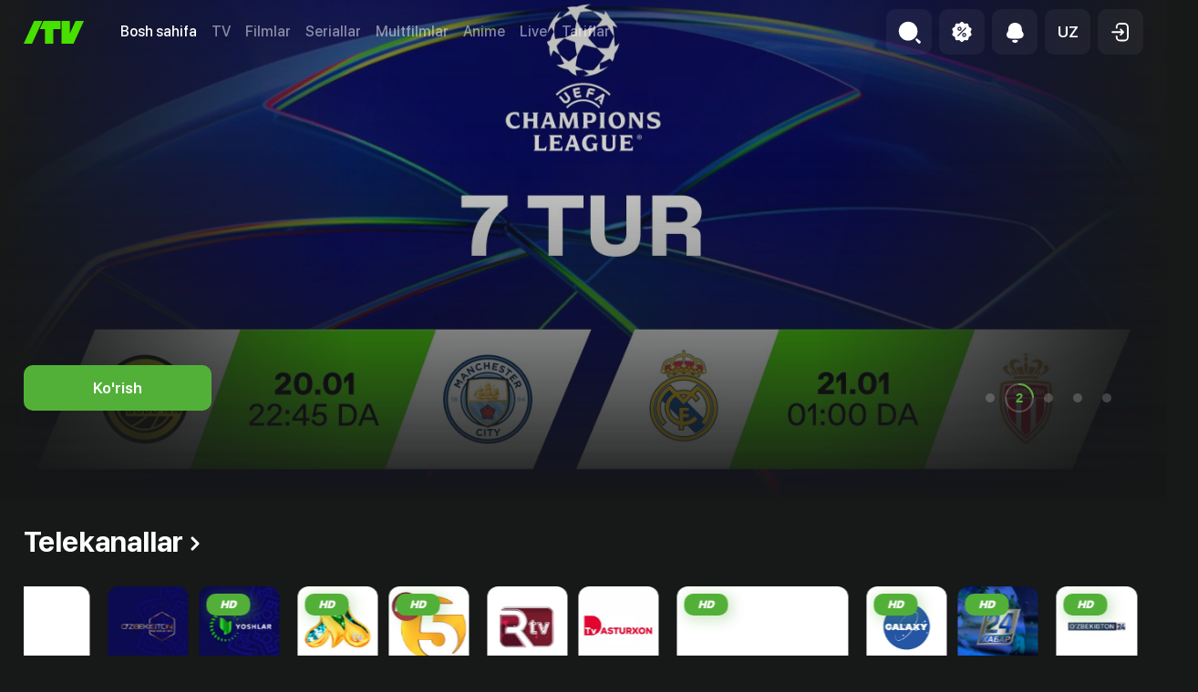

--- FILE ---
content_type: text/html; charset=utf-8
request_url: https://itv.uz/
body_size: 56886
content:
<!DOCTYPE html><html lang="uz"><head><meta charSet="utf-8"/><meta property="og:type" content="website"/><meta property="og:image" content="/og-image.jpg"/><meta property="og:image:alt" content="iTV logo"/><meta property="og:image:width" content="1600"/><meta property="og:image:height" content="628"/><meta property="og:site_name" content="iTV"/><meta http-equiv="x-ua-compatible" content="ie=edge"/><meta name="viewport" content="width=device-width, initial-scale=1, shrink-to-fit=no, viewport-fit=cover"/><meta name="googlebot" content="index,follow"/><meta name="twitter:card" content="/og-image.jpg"/><meta name="generator" content="Next.js"/><meta name="format-detection" content="phone=no"/><meta name="msapplication-TileColor" content="#4b4b4b"/><meta name="theme-color" content="#16151a"/><link rel="icon" type="image/png" sizes="16x16" href="/favicon-16x16.png"/><link rel="icon" type="image/png" sizes="32x32" href="/favicon-32x32.png"/><link rel="apple-touch-icon" type="image/png" sizes="180x180" href="/apple-touch-icon.png"/><link rel="manifest" href="/site.webmanifest"/><link rel="mask-icon" href="/safari-pinned-tab.svg" color="#5bbad5"/><title>Bosh sahifa | iTV.uz - TAS-IXda televideniye, kino va seriallar eng yaxshi sifatda.</title><meta name="robots" content="index,follow"/><meta name="description" content="iTV — har qanday didga mos keluvchi keng kontent tanloviga ega bo&#x27;lgan ko&#x27;ngilochar platforma."/><meta property="og:title" content="Bosh sahifa | iTV.uz - TAS-IXda televideniye, kino va seriallar eng yaxshi sifatda."/><meta property="og:description" content="iTV — har qanday didga mos keluvchi keng kontent tanloviga ega bo&#x27;lgan ko&#x27;ngilochar platforma."/><link rel="canonical" href="https://itv.uz"/><meta name="keywords" content="itv смотреть телевидение фильмы сериалы мультфильмы аниме онлайн бесплатно тас-икс tas-ix iptv тв подборки"/><meta name="next-head-count" content="27"/><noscript><iframe src="https://www.googletagmanager.com/ns.html?id=GTM-5GZM95Q" height="0" width="0" style="display:none;visibility:hidden"></iframe></noscript><noscript><img height="1" width="1" style="display:none;visibility:hidden" src="https://www.facebook.com/tr?id=1226944164339090&amp;ev=PageView&amp;noscript=1"/></noscript><noscript data-n-css=""></noscript><script defer="" nomodule="" src="/_next/static/chunks/polyfills-c67a75d1b6f99dc8.js"></script><script src="/scripts/locale.js" defer="" data-nscript="beforeInteractive"></script><script src="https://imasdk.googleapis.com/js/sdkloader/ima3.js" defer="" data-nscript="beforeInteractive"></script><script defer="" src="/_next/static/chunks/2077.5b650da76e5720be.js"></script><script defer="" src="/_next/static/chunks/6152.e36350b8698616d4.js"></script><script defer="" src="/_next/static/chunks/3825.85f99830233a7e12.js"></script><script defer="" src="/_next/static/chunks/7333.76971b80a522206c.js"></script><script defer="" src="/_next/static/chunks/2067.4d4b4bf223cae5a9.js"></script><script defer="" src="/_next/static/chunks/2595.910f7fd5add2bf47.js"></script><script defer="" src="/_next/static/chunks/4380.c1282de19fec7c51.js"></script><script defer="" src="/_next/static/chunks/8827.b090da1d19d0f9d9.js"></script><script defer="" src="/_next/static/chunks/2850.593f3c315199cc9e.js"></script><script src="/_next/static/chunks/webpack-56edee045133cf5b.js" defer=""></script><script src="/_next/static/chunks/framework-79bce4a3a540b080.js" defer=""></script><script src="/_next/static/chunks/main-35b2edbc2e4c0321.js" defer=""></script><script src="/_next/static/chunks/pages/_app-6f4d61938ebfecf3.js" defer=""></script><script src="/_next/static/chunks/3f51686f-fcfb96ba44062881.js" defer=""></script><script src="/_next/static/chunks/4960-82a25987dad22272.js" defer=""></script><script src="/_next/static/chunks/1036-57809a69cf4abc2e.js" defer=""></script><script src="/_next/static/chunks/7314-d51011e4cef61fa2.js" defer=""></script><script src="/_next/static/chunks/8573-43f7efaa8890db49.js" defer=""></script><script src="/_next/static/chunks/9303-edf37fccfd3c2cfe.js" defer=""></script><script src="/_next/static/chunks/1343-43c03a765387c4fe.js" defer=""></script><script src="/_next/static/chunks/4611-9e0a87d7140216db.js" defer=""></script><script src="/_next/static/chunks/3337-ea746737f4c2b19e.js" defer=""></script><script src="/_next/static/chunks/pages/index-6976eb0470c853e9.js" defer=""></script><script src="/_next/static/1.49.0/_buildManifest.js" defer=""></script><script src="/_next/static/1.49.0/_ssgManifest.js" defer=""></script><style data-emotion="css "></style></head><body><div id="__next" data-reactroot=""><style data-emotion="css-global 13t5gbo">:root{--swiper-theme-color:#007aff;}.swiper{margin-left:auto;margin-right:auto;position:relative;overflow:hidden;list-style:none;padding:0;z-index:1;}.swiper:not(.swiper-initialized) .swiper-slide-duplicate{display:none;}.swiper-vertical>.swiper-wrapper{-webkit-flex-direction:column;-ms-flex-direction:column;flex-direction:column;}.swiper-wrapper{position:relative;width:100%;height:100%;z-index:1;display:-webkit-box;display:-webkit-flex;display:-ms-flexbox;display:flex;transition-property:transform;box-sizing:content-box;}.swiper-android .swiper-slide,.swiper-wrapper{-webkit-transform:translate3d(0px, 0, 0);-moz-transform:translate3d(0px, 0, 0);-ms-transform:translate3d(0px, 0, 0);transform:translate3d(0px, 0, 0);}.swiper-pointer-events{touch-action:pan-y;}.swiper-pointer-events.swiper-vertical{touch-action:pan-x;}.swiper-slide{-webkit-flex-shrink:0;-ms-flex-negative:0;flex-shrink:0;width:100%;height:100%;position:relative;transition-property:transform;}.swiper-slide-invisible-blank{visibility:hidden;}.swiper-autoheight,.swiper-autoheight .swiper-slide{height:auto;}.swiper-autoheight .swiper-wrapper{-webkit-align-items:flex-start;-webkit-box-align:flex-start;-ms-flex-align:flex-start;align-items:flex-start;transition-property:transform,height;}.swiper-3d,.swiper-3d.swiper-css-mode .swiper-wrapper{perspective:1200px;}.swiper-3d .swiper-cube-shadow,.swiper-3d .swiper-slide,.swiper-3d .swiper-slide-shadow,.swiper-3d .swiper-slide-shadow-bottom,.swiper-3d .swiper-slide-shadow-left,.swiper-3d .swiper-slide-shadow-right,.swiper-3d .swiper-slide-shadow-top,.swiper-3d .swiper-wrapper{transform-style:preserve-3d;}.swiper-3d .swiper-slide-shadow,.swiper-3d .swiper-slide-shadow-bottom,.swiper-3d .swiper-slide-shadow-left,.swiper-3d .swiper-slide-shadow-right,.swiper-3d .swiper-slide-shadow-top{position:absolute;left:0;top:0;width:100%;height:100%;pointer-events:none;z-index:10;}.swiper-3d .swiper-slide-shadow{background:rgba(0, 0, 0, .15);}.swiper-3d .swiper-slide-shadow-left{background-image:linear-gradient(to left, rgba(0, 0, 0, .5), rgba(0, 0, 0, 0));}.swiper-3d .swiper-slide-shadow-right{background-image:linear-gradient(to right, rgba(0, 0, 0, .5), rgba(0, 0, 0, 0));}.swiper-3d .swiper-slide-shadow-top{background-image:linear-gradient(to top, rgba(0, 0, 0, .5), rgba(0, 0, 0, 0));}.swiper-3d .swiper-slide-shadow-bottom{background-image:linear-gradient(to bottom, rgba(0, 0, 0, .5), rgba(0, 0, 0, 0));}.swiper-css-mode>.swiper-wrapper{overflow:auto;scrollbar-width:none;-ms-overflow-style:none;}.swiper-css-mode>.swiper-wrapper::-webkit-scrollbar{display:none;}.swiper-css-mode>.swiper-wrapper>.swiper-slide{scroll-snap-align:start start;}.swiper-horizontal.swiper-css-mode>.swiper-wrapper{scroll-snap-type:x mandatory;}.swiper-vertical.swiper-css-mode>.swiper-wrapper{scroll-snap-type:y mandatory;}.swiper-centered>.swiper-wrapper::before{content:"";-webkit-flex-shrink:0;-ms-flex-negative:0;flex-shrink:0;-webkit-order:9999;-ms-flex-order:9999;order:9999;}.swiper-centered.swiper-horizontal>.swiper-wrapper>.swiper-slide:first-of-type{-webkit-margin-start:var(--swiper-centered-offset-before);margin-inline-start:var(--swiper-centered-offset-before);}.swiper-centered.swiper-horizontal>.swiper-wrapper::before{height:100%;min-height:1px;width:var(--swiper-centered-offset-after);}.swiper-centered.swiper-vertical>.swiper-wrapper>.swiper-slide:first-of-type{margin-block-start:var(--swiper-centered-offset-before);}.swiper-centered.swiper-vertical>.swiper-wrapper::before{width:100%;min-width:1px;height:var(--swiper-centered-offset-after);}.swiper-centered>.swiper-wrapper>.swiper-slide{scroll-snap-align:center center;}</style><style data-emotion="css-global 10nw7tx">.swiper-free-mode>.swiper-wrapper{transition-timing-function:leaner;margin:0 auto;}</style><style data-emotion="css-global 1yq30y7">.vjs-text-track-display .vjs-text-track-cue>div{background-color:transparent!important;bottom:24px;text-shadow:#000 2px 1px 1px;z-index:1;}</style><style>
    #nprogress {
      pointer-events: none;
    }
    #nprogress .bar {
      background: #52B038;
      position: fixed;
      z-index: 9999;
      top: 0;
      left: 0;
      width: 100%;
      height: 3px;
    }
    #nprogress .peg {
      display: block;
      position: absolute;
      right: 0px;
      width: 100px;
      height: 100%;
      box-shadow: 0 0 10px #52B038, 0 0 5px #52B038;
      opacity: 1;
      -webkit-transform: rotate(3deg) translate(0px, -4px);
      -ms-transform: rotate(3deg) translate(0px, -4px);
      transform: rotate(3deg) translate(0px, -4px);
    }
    #nprogress .spinner {
      display: block;
      position: fixed;
      z-index: 1031;
      top: 15px;
      right: 15px;
    }
    #nprogress .spinner-icon {
      width: 18px;
      height: 18px;
      box-sizing: border-box;
      border: solid 2px transparent;
      border-top-color: #52B038;
      border-left-color: #52B038;
      border-radius: 50%;
      -webkit-animation: nprogresss-spinner 400ms linear infinite;
      animation: nprogress-spinner 400ms linear infinite;
    }
    .nprogress-custom-parent {
      overflow: hidden;
      position: relative;
    }
    .nprogress-custom-parent #nprogress .spinner,
    .nprogress-custom-parent #nprogress .bar {
      position: absolute;
    }
    @-webkit-keyframes nprogress-spinner {
      0% {
        -webkit-transform: rotate(0deg);
      }
      100% {
        -webkit-transform: rotate(360deg);
      }
    }
    @keyframes nprogress-spinner {
      0% {
        transform: rotate(0deg);
      }
      100% {
        transform: rotate(360deg);
      }
    }
  </style><style data-emotion="css 80tu1x">.css-80tu1x{z-index:1400;}.css-80tu1x>.MuiPaper-root{display:-webkit-box;display:-webkit-flex;display:-ms-flexbox;display:flex;-webkit-flex-direction:column;-ms-flex-direction:column;flex-direction:column;width:100%;overflow:hidden;background-color:#1D1F1E;}.css-80tu1x>.MuiPaper-root{max-width:100%;}@media (min-width:600px){.css-80tu1x>.MuiPaper-root{max-width:590px;}}</style><style data-emotion="css 1ukslge">.css-1ukslge{z-index:1200;color:#FFFFFF;z-index:1400;z-index:1400;}.css-1ukslge>.MuiPaper-root{display:-webkit-box;display:-webkit-flex;display:-ms-flexbox;display:flex;-webkit-flex-direction:column;-ms-flex-direction:column;flex-direction:column;width:100%;overflow:hidden;background-color:#1D1F1E;}.css-1ukslge>.MuiPaper-root{max-width:100%;}@media (min-width:600px){.css-1ukslge>.MuiPaper-root{max-width:590px;}}</style><style data-emotion="css 80tu1x">.css-80tu1x{z-index:1400;}.css-80tu1x>.MuiPaper-root{display:-webkit-box;display:-webkit-flex;display:-ms-flexbox;display:flex;-webkit-flex-direction:column;-ms-flex-direction:column;flex-direction:column;width:100%;overflow:hidden;background-color:#1D1F1E;}.css-80tu1x>.MuiPaper-root{max-width:100%;}@media (min-width:600px){.css-80tu1x>.MuiPaper-root{max-width:590px;}}</style><style data-emotion="css 1ukslge">.css-1ukslge{z-index:1200;color:#FFFFFF;z-index:1400;z-index:1400;}.css-1ukslge>.MuiPaper-root{display:-webkit-box;display:-webkit-flex;display:-ms-flexbox;display:flex;-webkit-flex-direction:column;-ms-flex-direction:column;flex-direction:column;width:100%;overflow:hidden;background-color:#1D1F1E;}.css-1ukslge>.MuiPaper-root{max-width:100%;}@media (min-width:600px){.css-1ukslge>.MuiPaper-root{max-width:590px;}}</style><style data-emotion="css 1svsvwq">.css-1svsvwq{min-height:100vh;display:-webkit-box;display:-webkit-flex;display:-ms-flexbox;display:flex;-webkit-flex-direction:column;-ms-flex-direction:column;flex-direction:column;}</style><div class="css-1svsvwq"><style data-emotion="css 108fvud">.css-108fvud{position:fixed;top:0;left:0;width:100%;height:100%;background-color:#171818;z-index:1200;}.css-108fvud .modalRoot{width:100%;height:100%;overflow-y:auto;text-align:center;}.css-108fvud .header{position:relative;margin-top:80px;display:-webkit-box;display:-webkit-flex;display:-ms-flexbox;display:flex;-webkit-align-items:center;-webkit-box-align:center;-ms-flex-align:center;align-items:center;-webkit-box-pack:justify;-webkit-justify-content:space-between;justify-content:space-between;z-index:1;}</style><style data-emotion="css y93wy7">.css-y93wy7>.MuiPaper-root{display:-webkit-box;display:-webkit-flex;display:-ms-flexbox;display:flex;-webkit-flex-direction:column;-ms-flex-direction:column;flex-direction:column;width:100%;overflow:hidden;background-color:#1D1F1E;}.css-y93wy7>.MuiPaper-root{max-width:100%;}@media (min-width:600px){.css-y93wy7>.MuiPaper-root{max-width:590px;}}</style><style data-emotion="css 1m3j7o1">.css-1m3j7o1{z-index:1200;color:#FFFFFF;}.css-1m3j7o1>.MuiPaper-root{display:-webkit-box;display:-webkit-flex;display:-ms-flexbox;display:flex;-webkit-flex-direction:column;-ms-flex-direction:column;flex-direction:column;width:100%;overflow:hidden;background-color:#1D1F1E;}.css-1m3j7o1>.MuiPaper-root{max-width:100%;}@media (min-width:600px){.css-1m3j7o1>.MuiPaper-root{max-width:590px;}}</style><style data-emotion="css 1z0bkze">.css-1z0bkze{display:none;padding-bottom:1rem;box-shadow:none;-webkit-transition:background-color 0.1s;transition:background-color 0.1s;padding-top:10px;background-color:rgba(29, 31, 30, 0.85);-webkit-backdrop-filter:blur(10px);backdrop-filter:blur(10px);}</style><style data-emotion="css ney6c6">.css-ney6c6{display:-webkit-box;display:-webkit-flex;display:-ms-flexbox;display:flex;-webkit-flex-direction:column;-ms-flex-direction:column;flex-direction:column;width:100%;box-sizing:border-box;-webkit-flex-shrink:0;-ms-flex-negative:0;flex-shrink:0;position:fixed;z-index:1100;top:0;left:auto;right:0;background-color:#1976d2;color:#fff;display:none;padding-bottom:1rem;box-shadow:none;-webkit-transition:background-color 0.1s;transition:background-color 0.1s;padding-top:10px;background-color:rgba(29, 31, 30, 0.85);-webkit-backdrop-filter:blur(10px);backdrop-filter:blur(10px);}@media print{.css-ney6c6{position:absolute;}}</style><style data-emotion="css 7qlv1s">.css-7qlv1s{background-color:#fff;color:rgba(0, 0, 0, 0.87);-webkit-transition:box-shadow 300ms cubic-bezier(0.4, 0, 0.2, 1) 0ms;transition:box-shadow 300ms cubic-bezier(0.4, 0, 0.2, 1) 0ms;box-shadow:0px 2px 4px -1px rgba(0,0,0,0.2),0px 4px 5px 0px rgba(0,0,0,0.14),0px 1px 10px 0px rgba(0,0,0,0.12);color:inherit;display:-webkit-box;display:-webkit-flex;display:-ms-flexbox;display:flex;-webkit-flex-direction:column;-ms-flex-direction:column;flex-direction:column;width:100%;box-sizing:border-box;-webkit-flex-shrink:0;-ms-flex-negative:0;flex-shrink:0;position:fixed;z-index:1100;top:0;left:auto;right:0;background-color:#1976d2;color:#fff;display:none;padding-bottom:1rem;box-shadow:none;-webkit-transition:background-color 0.1s;transition:background-color 0.1s;padding-top:10px;background-color:rgba(29, 31, 30, 0.85);-webkit-backdrop-filter:blur(10px);backdrop-filter:blur(10px);}@media print{.css-7qlv1s{position:absolute;}}</style><header class="MuiPaper-root MuiPaper-elevation MuiPaper-elevation4 MuiAppBar-root MuiAppBar-colorPrimary MuiAppBar-positionFixed mui-fixed css-7qlv1s"><style data-emotion="css aiqpzz">.css-aiqpzz{width:100%;margin-left:auto;box-sizing:border-box;margin-right:auto;display:block;padding-left:16px;padding-right:16px;}@media (min-width:600px){.css-aiqpzz{padding-left:24px;padding-right:24px;}}@media (min-width:600px){.css-aiqpzz{max-width:600px;}}@media (min-width:900px){.css-aiqpzz{max-width:900px;}}@media (min-width:1200px){.css-aiqpzz{max-width:1200px;}}@media (min-width:1536px){.css-aiqpzz{max-width:1536px;}}@media (min-width:1536px){.css-aiqpzz{max-width:1536px;}}@media (min-width: 1200px){.css-aiqpzz{padding:0;max-width:96%;}}@media (min-width: 1536px){.css-aiqpzz{max-width:1536px;padding:0 24px;}}</style><div class="MuiContainer-root MuiContainer-maxWidthXl MuiContainer-fixed css-aiqpzz"><style data-emotion="css 754h7y">.css-754h7y{box-sizing:border-box;display:-webkit-box;display:-webkit-flex;display:-ms-flexbox;display:flex;-webkit-box-flex-wrap:wrap;-webkit-flex-wrap:wrap;-ms-flex-wrap:wrap;flex-wrap:wrap;width:100%;-webkit-flex-direction:row;-ms-flex-direction:row;flex-direction:row;width:calc(100% + 40px);margin-left:-40px;-webkit-align-items:center;-webkit-box-align:center;-ms-flex-align:center;align-items:center;}.css-754h7y>.MuiGrid-item{padding-left:40px;}</style><nav class="MuiGrid-root MuiGrid-container css-754h7y"><style data-emotion="css qxaqde">.css-qxaqde{box-sizing:border-box;display:-webkit-box;display:-webkit-flex;display:-ms-flexbox;display:flex;-webkit-box-flex-wrap:wrap;-webkit-flex-wrap:wrap;-ms-flex-wrap:wrap;flex-wrap:wrap;width:100%;margin:0;-webkit-flex-direction:row;-ms-flex-direction:row;flex-direction:row;width:calc(100% + 16px);margin-left:-16px;-webkit-flex-basis:auto;-ms-flex-preferred-size:auto;flex-basis:auto;-webkit-box-flex:0;-webkit-flex-grow:0;-ms-flex-positive:0;flex-grow:0;-webkit-flex-shrink:0;-ms-flex-negative:0;flex-shrink:0;max-width:none;width:auto;-webkit-align-items:center;-webkit-box-align:center;-ms-flex-align:center;align-items:center;}.css-qxaqde>.MuiGrid-item{padding-left:16px;}@media (min-width:600px){.css-qxaqde{-webkit-flex-basis:auto;-ms-flex-preferred-size:auto;flex-basis:auto;-webkit-box-flex:0;-webkit-flex-grow:0;-ms-flex-positive:0;flex-grow:0;-webkit-flex-shrink:0;-ms-flex-negative:0;flex-shrink:0;max-width:none;width:auto;}}@media (min-width:900px){.css-qxaqde{-webkit-flex-basis:auto;-ms-flex-preferred-size:auto;flex-basis:auto;-webkit-box-flex:0;-webkit-flex-grow:0;-ms-flex-positive:0;flex-grow:0;-webkit-flex-shrink:0;-ms-flex-negative:0;flex-shrink:0;max-width:none;width:auto;}}@media (min-width:1200px){.css-qxaqde{-webkit-flex-basis:auto;-ms-flex-preferred-size:auto;flex-basis:auto;-webkit-box-flex:0;-webkit-flex-grow:0;-ms-flex-positive:0;flex-grow:0;-webkit-flex-shrink:0;-ms-flex-negative:0;flex-shrink:0;max-width:none;width:auto;}}@media (min-width:1536px){.css-qxaqde{-webkit-flex-basis:auto;-ms-flex-preferred-size:auto;flex-basis:auto;-webkit-box-flex:0;-webkit-flex-grow:0;-ms-flex-positive:0;flex-grow:0;-webkit-flex-shrink:0;-ms-flex-negative:0;flex-shrink:0;max-width:none;width:auto;}}</style><div class="MuiGrid-root MuiGrid-container MuiGrid-item MuiGrid-grid-xs-auto css-qxaqde"><style data-emotion="css 1uy75w2">.css-1uy75w2{box-sizing:border-box;margin:0;-webkit-flex-direction:row;-ms-flex-direction:row;flex-direction:row;-webkit-flex-basis:auto;-ms-flex-preferred-size:auto;flex-basis:auto;-webkit-box-flex:0;-webkit-flex-grow:0;-ms-flex-positive:0;flex-grow:0;-webkit-flex-shrink:0;-ms-flex-negative:0;flex-shrink:0;max-width:none;width:auto;z-index:1;}@media (min-width:600px){.css-1uy75w2{-webkit-flex-basis:auto;-ms-flex-preferred-size:auto;flex-basis:auto;-webkit-box-flex:0;-webkit-flex-grow:0;-ms-flex-positive:0;flex-grow:0;-webkit-flex-shrink:0;-ms-flex-negative:0;flex-shrink:0;max-width:none;width:auto;}}@media (min-width:900px){.css-1uy75w2{-webkit-flex-basis:auto;-ms-flex-preferred-size:auto;flex-basis:auto;-webkit-box-flex:0;-webkit-flex-grow:0;-ms-flex-positive:0;flex-grow:0;-webkit-flex-shrink:0;-ms-flex-negative:0;flex-shrink:0;max-width:none;width:auto;}}@media (min-width:1200px){.css-1uy75w2{-webkit-flex-basis:auto;-ms-flex-preferred-size:auto;flex-basis:auto;-webkit-box-flex:0;-webkit-flex-grow:0;-ms-flex-positive:0;flex-grow:0;-webkit-flex-shrink:0;-ms-flex-negative:0;flex-shrink:0;max-width:none;width:auto;}}@media (min-width:1536px){.css-1uy75w2{-webkit-flex-basis:auto;-ms-flex-preferred-size:auto;flex-basis:auto;-webkit-box-flex:0;-webkit-flex-grow:0;-ms-flex-positive:0;flex-grow:0;-webkit-flex-shrink:0;-ms-flex-negative:0;flex-shrink:0;max-width:none;width:auto;}}</style><div class="MuiGrid-root MuiGrid-item MuiGrid-grid-xs-auto css-1uy75w2"><style data-emotion="css 134mmpc">.css-134mmpc{display:-webkit-box;display:-webkit-flex;display:-ms-flexbox;display:flex;-webkit-align-items:center;-webkit-box-align:center;-ms-flex-align:center;align-items:center;color:#52B038;}.css-134mmpc svg{width:66px;height:33px;}</style><style data-emotion="css 4b3654">.css-4b3654{-webkit-text-decoration:underline;text-decoration:underline;text-decoration-color:rgba(25, 118, 210, 0.4);color:inherit;-webkit-text-decoration:none;text-decoration:none;display:-webkit-box;display:-webkit-flex;display:-ms-flexbox;display:flex;-webkit-align-items:center;-webkit-box-align:center;-ms-flex-align:center;align-items:center;color:#52B038;}.css-4b3654:hover{text-decoration-color:inherit;}.css-4b3654 svg{width:66px;height:33px;}</style><style data-emotion="css k25t6s">.css-k25t6s{margin:0;font-size:inherit;font-weight:inherit;font-family:inherit;color:#FFFFFF;color:#1976d2;-webkit-text-decoration:underline;text-decoration:underline;text-decoration-color:rgba(25, 118, 210, 0.4);color:inherit;-webkit-text-decoration:none;text-decoration:none;display:-webkit-box;display:-webkit-flex;display:-ms-flexbox;display:flex;-webkit-align-items:center;-webkit-box-align:center;-ms-flex-align:center;align-items:center;color:#52B038;}.css-k25t6s:hover{text-decoration-color:inherit;}.css-k25t6s svg{width:66px;height:33px;}</style><a class="MuiTypography-root MuiTypography-inherit MuiLink-root MuiLink-underlineAlways css-k25t6s" aria-label="Bosh sahifa" href="/"><svg width="604" height="230" viewBox="0 0 604 230" fill="none" xmlns="http://www.w3.org/2000/svg"><path d="M604 0L499.727 229.894H379.754V0h83.482v126.553L520.518 0H604zM0 229.894h83.482L187.756 0h-83.483L0 229.894zM370.207 0H198.894l-37.87 83.415h52.402V230h83.482V83.415h73.299V0z" fill="#47E000"></path></svg></a></div></div><style data-emotion="css 1aahk5j">.css-1aahk5j{box-sizing:border-box;display:-webkit-box;display:-webkit-flex;display:-ms-flexbox;display:flex;-webkit-box-flex-wrap:wrap;-webkit-flex-wrap:wrap;-ms-flex-wrap:wrap;flex-wrap:wrap;width:100%;margin:0;-webkit-flex-direction:row;-ms-flex-direction:row;flex-direction:row;-webkit-flex-basis:auto;-ms-flex-preferred-size:auto;flex-basis:auto;-webkit-box-flex:0;-webkit-flex-grow:0;-ms-flex-positive:0;flex-grow:0;-webkit-flex-shrink:0;-ms-flex-negative:0;flex-shrink:0;max-width:none;width:auto;}@media (min-width:1200px){.css-1aahk5j{width:calc(100% + 16px);margin-left:-16px;}.css-1aahk5j>.MuiGrid-item{padding-left:16px;}}@media (min-width:1536px){.css-1aahk5j{width:calc(100% + 24px);margin-left:-24px;}.css-1aahk5j>.MuiGrid-item{padding-left:24px;}}@media (min-width:600px){.css-1aahk5j{-webkit-flex-basis:auto;-ms-flex-preferred-size:auto;flex-basis:auto;-webkit-box-flex:0;-webkit-flex-grow:0;-ms-flex-positive:0;flex-grow:0;-webkit-flex-shrink:0;-ms-flex-negative:0;flex-shrink:0;max-width:none;width:auto;}}@media (min-width:900px){.css-1aahk5j{-webkit-flex-basis:auto;-ms-flex-preferred-size:auto;flex-basis:auto;-webkit-box-flex:0;-webkit-flex-grow:0;-ms-flex-positive:0;flex-grow:0;-webkit-flex-shrink:0;-ms-flex-negative:0;flex-shrink:0;max-width:none;width:auto;}}@media (min-width:1200px){.css-1aahk5j{-webkit-flex-basis:auto;-ms-flex-preferred-size:auto;flex-basis:auto;-webkit-box-flex:0;-webkit-flex-grow:0;-ms-flex-positive:0;flex-grow:0;-webkit-flex-shrink:0;-ms-flex-negative:0;flex-shrink:0;max-width:none;width:auto;}}@media (min-width:1536px){.css-1aahk5j{-webkit-flex-basis:auto;-ms-flex-preferred-size:auto;flex-basis:auto;-webkit-box-flex:0;-webkit-flex-grow:0;-ms-flex-positive:0;flex-grow:0;-webkit-flex-shrink:0;-ms-flex-negative:0;flex-shrink:0;max-width:none;width:auto;}}@media (min-width:0px){.css-1aahk5j{display:none;}}@media (min-width:1200px){.css-1aahk5j{display:-webkit-box;display:-webkit-flex;display:-ms-flexbox;display:flex;}}</style><ul class="MuiGrid-root MuiGrid-container MuiGrid-item MuiGrid-grid-xs-auto css-1aahk5j"><style data-emotion="css 1wxaqej">.css-1wxaqej{box-sizing:border-box;margin:0;-webkit-flex-direction:row;-ms-flex-direction:row;flex-direction:row;}</style><li class="MuiGrid-root MuiGrid-item css-1wxaqej"><style data-emotion="css eg4p87">.css-eg4p87{display:inline;font-size:inherit;font-weight:500;font-family:inherit;vertical-align:baseline;text-align:left;color:rgba(255, 255, 255, 0.5);-webkit-transition:color 0.2s;transition:color 0.2s;}.css-eg4p87:hover{color:#FFFFFF;}</style><style data-emotion="css 3cxny0">.css-3cxny0{display:inline;font-size:inherit;font-weight:500;font-family:inherit;vertical-align:baseline;text-align:left;color:rgba(255, 255, 255, 0.5);-webkit-transition:color 0.2s;transition:color 0.2s;}.css-3cxny0:hover{color:#FFFFFF;}</style><style data-emotion="css 2pgu56">.css-2pgu56{display:-webkit-inline-box;display:-webkit-inline-flex;display:-ms-inline-flexbox;display:inline-flex;-webkit-align-items:center;-webkit-box-align:center;-ms-flex-align:center;align-items:center;-webkit-box-pack:center;-ms-flex-pack:center;-webkit-justify-content:center;justify-content:center;position:relative;box-sizing:border-box;-webkit-tap-highlight-color:transparent;background-color:transparent;outline:0;border:0;margin:0;border-radius:0;padding:0;cursor:pointer;-webkit-user-select:none;-moz-user-select:none;-ms-user-select:none;user-select:none;vertical-align:middle;-moz-appearance:none;-webkit-appearance:none;-webkit-text-decoration:none;text-decoration:none;color:inherit;line-height:1;font-weight:600;letter-spacing:0;font-size:17px;font-family:inherit;text-transform:initial;display:inline;font-size:inherit;font-weight:500;font-family:inherit;vertical-align:baseline;text-align:left;color:rgba(255, 255, 255, 0.5);-webkit-transition:color 0.2s;transition:color 0.2s;}.css-2pgu56::-moz-focus-inner{border-style:none;}.css-2pgu56.Mui-disabled{pointer-events:none;cursor:default;}@media print{.css-2pgu56{-webkit-print-color-adjust:exact;color-adjust:exact;}}.css-2pgu56:hover{color:#FFFFFF;}</style><style data-emotion="css 19ao4un">.css-19ao4un{display:-webkit-inline-box;display:-webkit-inline-flex;display:-ms-inline-flexbox;display:inline-flex;-webkit-align-items:center;-webkit-box-align:center;-ms-flex-align:center;align-items:center;-webkit-box-pack:center;-ms-flex-pack:center;-webkit-justify-content:center;justify-content:center;position:relative;box-sizing:border-box;-webkit-tap-highlight-color:transparent;background-color:transparent;outline:0;border:0;margin:0;border-radius:0;padding:0;cursor:pointer;-webkit-user-select:none;-moz-user-select:none;-ms-user-select:none;user-select:none;vertical-align:middle;-moz-appearance:none;-webkit-appearance:none;-webkit-text-decoration:none;text-decoration:none;color:inherit;line-height:1;font-weight:600;letter-spacing:0;font-size:17px;font-family:inherit;text-transform:initial;display:inline;font-size:inherit;font-weight:500;font-family:inherit;vertical-align:baseline;text-align:left;color:rgba(255, 255, 255, 0.5);-webkit-transition:color 0.2s;transition:color 0.2s;}.css-19ao4un.active{color:#FFFFFF;}.css-19ao4un::-moz-focus-inner{border-style:none;}.css-19ao4un.Mui-disabled{pointer-events:none;cursor:default;}@media print{.css-19ao4un{-webkit-print-color-adjust:exact;color-adjust:exact;}}.css-19ao4un:hover{color:#FFFFFF;}</style><style data-emotion="css 35et1y">.css-35et1y{-webkit-text-decoration:underline;text-decoration:underline;text-decoration-color:rgba(25, 118, 210, 0.4);color:inherit;-webkit-text-decoration:none;text-decoration:none;display:-webkit-inline-box;display:-webkit-inline-flex;display:-ms-inline-flexbox;display:inline-flex;-webkit-align-items:center;-webkit-box-align:center;-ms-flex-align:center;align-items:center;-webkit-box-pack:center;-ms-flex-pack:center;-webkit-justify-content:center;justify-content:center;position:relative;box-sizing:border-box;-webkit-tap-highlight-color:transparent;background-color:transparent;outline:0;border:0;margin:0;border-radius:0;padding:0;cursor:pointer;-webkit-user-select:none;-moz-user-select:none;-ms-user-select:none;user-select:none;vertical-align:middle;-moz-appearance:none;-webkit-appearance:none;-webkit-text-decoration:none;text-decoration:none;color:inherit;line-height:1;font-weight:600;letter-spacing:0;font-size:17px;font-family:inherit;text-transform:initial;display:inline;font-size:inherit;font-weight:500;font-family:inherit;vertical-align:baseline;text-align:left;color:rgba(255, 255, 255, 0.5);-webkit-transition:color 0.2s;transition:color 0.2s;}.css-35et1y:hover{text-decoration-color:inherit;}.css-35et1y.active{color:#FFFFFF;}.css-35et1y::-moz-focus-inner{border-style:none;}.css-35et1y.Mui-disabled{pointer-events:none;cursor:default;}@media print{.css-35et1y{-webkit-print-color-adjust:exact;color-adjust:exact;}}.css-35et1y:hover{color:#FFFFFF;}</style><style data-emotion="css 1ooy6xs">.css-1ooy6xs{margin:0;font-size:inherit;font-weight:inherit;font-family:inherit;color:#FFFFFF;color:#1976d2;-webkit-text-decoration:underline;text-decoration:underline;text-decoration-color:rgba(25, 118, 210, 0.4);color:inherit;-webkit-text-decoration:none;text-decoration:none;display:-webkit-inline-box;display:-webkit-inline-flex;display:-ms-inline-flexbox;display:inline-flex;-webkit-align-items:center;-webkit-box-align:center;-ms-flex-align:center;align-items:center;-webkit-box-pack:center;-ms-flex-pack:center;-webkit-justify-content:center;justify-content:center;position:relative;box-sizing:border-box;-webkit-tap-highlight-color:transparent;background-color:transparent;outline:0;border:0;margin:0;border-radius:0;padding:0;cursor:pointer;-webkit-user-select:none;-moz-user-select:none;-ms-user-select:none;user-select:none;vertical-align:middle;-moz-appearance:none;-webkit-appearance:none;-webkit-text-decoration:none;text-decoration:none;color:inherit;line-height:1;font-weight:600;letter-spacing:0;font-size:17px;font-family:inherit;text-transform:initial;display:inline;font-size:inherit;font-weight:500;font-family:inherit;vertical-align:baseline;text-align:left;color:rgba(255, 255, 255, 0.5);-webkit-transition:color 0.2s;transition:color 0.2s;}.css-1ooy6xs:hover{text-decoration-color:inherit;}.css-1ooy6xs.active{color:#FFFFFF;}.css-1ooy6xs::-moz-focus-inner{border-style:none;}.css-1ooy6xs.Mui-disabled{pointer-events:none;cursor:default;}@media print{.css-1ooy6xs{-webkit-print-color-adjust:exact;color-adjust:exact;}}.css-1ooy6xs:hover{color:#FFFFFF;}</style><a class="MuiTypography-root MuiTypography-inherit MuiLink-root MuiLink-underlineAlways MuiButtonBase-root active css-1ooy6xs" tabindex="0" href="/">Bosh sahifa</a></li><li class="MuiGrid-root MuiGrid-item css-1wxaqej"><a class="MuiTypography-root MuiTypography-inherit MuiLink-root MuiLink-underlineAlways MuiButtonBase-root css-1ooy6xs" tabindex="0" href="/channels">TV</a></li><li class="MuiGrid-root MuiGrid-item css-1wxaqej"><a class="MuiTypography-root MuiTypography-inherit MuiLink-root MuiLink-underlineAlways MuiButtonBase-root css-1ooy6xs" tabindex="0" href="/movies">Filmlar</a></li><li class="MuiGrid-root MuiGrid-item css-1wxaqej"><a class="MuiTypography-root MuiTypography-inherit MuiLink-root MuiLink-underlineAlways MuiButtonBase-root css-1ooy6xs" tabindex="0" href="/series">Seriallar</a></li><li class="MuiGrid-root MuiGrid-item css-1wxaqej"><a class="MuiTypography-root MuiTypography-inherit MuiLink-root MuiLink-underlineAlways MuiButtonBase-root css-1ooy6xs" tabindex="0" href="/cartoons">Multfilmlar</a></li><li class="MuiGrid-root MuiGrid-item css-1wxaqej"><a class="MuiTypography-root MuiTypography-inherit MuiLink-root MuiLink-underlineAlways MuiButtonBase-root css-1ooy6xs" tabindex="0" href="/anime">Anime</a></li><li class="MuiGrid-root MuiGrid-item css-1wxaqej"><a class="MuiTypography-root MuiTypography-inherit MuiLink-root MuiLink-underlineAlways MuiButtonBase-root css-1ooy6xs" tabindex="0" href="/live">Live</a></li><li class="MuiGrid-root MuiGrid-item css-1wxaqej"><a class="MuiTypography-root MuiTypography-inherit MuiLink-root MuiLink-underlineAlways MuiButtonBase-root css-1ooy6xs" tabindex="0" href="/subscriptions">Tariflar</a></li></ul><style data-emotion="css 1c0zi2t">.css-1c0zi2t{box-sizing:border-box;display:-webkit-box;display:-webkit-flex;display:-ms-flexbox;display:flex;-webkit-box-flex-wrap:wrap;-webkit-flex-wrap:wrap;-ms-flex-wrap:wrap;flex-wrap:wrap;width:100%;margin:0;-webkit-flex-direction:row;-ms-flex-direction:row;flex-direction:row;width:calc(100% + 8px);margin-left:-8px;-webkit-flex-basis:auto;-ms-flex-preferred-size:auto;flex-basis:auto;-webkit-box-flex:0;-webkit-flex-grow:0;-ms-flex-positive:0;flex-grow:0;-webkit-flex-shrink:0;-ms-flex-negative:0;flex-shrink:0;max-width:none;width:auto;margin-left:auto;}.css-1c0zi2t>.MuiGrid-item{padding-left:8px;}@media (min-width:600px){.css-1c0zi2t{-webkit-flex-basis:auto;-ms-flex-preferred-size:auto;flex-basis:auto;-webkit-box-flex:0;-webkit-flex-grow:0;-ms-flex-positive:0;flex-grow:0;-webkit-flex-shrink:0;-ms-flex-negative:0;flex-shrink:0;max-width:none;width:auto;}}@media (min-width:900px){.css-1c0zi2t{-webkit-flex-basis:auto;-ms-flex-preferred-size:auto;flex-basis:auto;-webkit-box-flex:0;-webkit-flex-grow:0;-ms-flex-positive:0;flex-grow:0;-webkit-flex-shrink:0;-ms-flex-negative:0;flex-shrink:0;max-width:none;width:auto;}}@media (min-width:1200px){.css-1c0zi2t{-webkit-flex-basis:auto;-ms-flex-preferred-size:auto;flex-basis:auto;-webkit-box-flex:0;-webkit-flex-grow:0;-ms-flex-positive:0;flex-grow:0;-webkit-flex-shrink:0;-ms-flex-negative:0;flex-shrink:0;max-width:none;width:auto;}}@media (min-width:1536px){.css-1c0zi2t{-webkit-flex-basis:auto;-ms-flex-preferred-size:auto;flex-basis:auto;-webkit-box-flex:0;-webkit-flex-grow:0;-ms-flex-positive:0;flex-grow:0;-webkit-flex-shrink:0;-ms-flex-negative:0;flex-shrink:0;max-width:none;width:auto;}}</style><div class="MuiGrid-root MuiGrid-container MuiGrid-item MuiGrid-grid-xs-auto css-1c0zi2t"><div class="MuiGrid-root MuiGrid-item css-1wxaqej"><style data-emotion="css 3gpht4">.css-3gpht4{border-radius:10px;padding-left:6.25px;padding-right:6.25px;color:#FFFFFF;background-color:rgba(255, 255, 255, 0.05);-webkit-transition:background-color 0.2s;transition:background-color 0.2s;height:50px;padding-top:6.25px;padding-bottom:6.25px;width:50px;width:50px;border-radius:10px;}.css-3gpht4 svg{max-width:100%;max-height:100%;}.css-3gpht4:not(:disabled):hover{background-color:rgba(82, 176, 56, 0.05);}.css-3gpht4:disabled{color:rgba(255, 255, 255, 0.5);background-color:rgba(255, 255, 255, 0.02);}</style><style data-emotion="css 1u0ffff">.css-1u0ffff{border-radius:10px;padding-left:6.25px;padding-right:6.25px;color:#FFFFFF;background-color:rgba(255, 255, 255, 0.05);-webkit-transition:background-color 0.2s;transition:background-color 0.2s;height:50px;padding-top:6.25px;padding-bottom:6.25px;width:50px;width:50px;border-radius:10px;}.css-1u0ffff svg{max-width:100%;max-height:100%;}.css-1u0ffff:not(:disabled):hover{background-color:rgba(82, 176, 56, 0.05);}.css-1u0ffff:disabled{color:rgba(255, 255, 255, 0.5);background-color:rgba(255, 255, 255, 0.02);}</style><style data-emotion="css 1esls59">.css-1esls59{display:-webkit-inline-box;display:-webkit-inline-flex;display:-ms-inline-flexbox;display:inline-flex;-webkit-align-items:center;-webkit-box-align:center;-ms-flex-align:center;align-items:center;-webkit-box-pack:center;-ms-flex-pack:center;-webkit-justify-content:center;justify-content:center;position:relative;box-sizing:border-box;-webkit-tap-highlight-color:transparent;background-color:transparent;outline:0;border:0;margin:0;border-radius:0;padding:0;cursor:pointer;-webkit-user-select:none;-moz-user-select:none;-ms-user-select:none;user-select:none;vertical-align:middle;-moz-appearance:none;-webkit-appearance:none;-webkit-text-decoration:none;text-decoration:none;color:inherit;line-height:1;font-weight:600;letter-spacing:0;font-size:17px;font-family:inherit;text-transform:initial;border-radius:10px;padding-left:6.25px;padding-right:6.25px;color:#FFFFFF;background-color:rgba(255, 255, 255, 0.05);-webkit-transition:background-color 0.2s;transition:background-color 0.2s;height:50px;padding-top:6.25px;padding-bottom:6.25px;width:50px;width:50px;border-radius:10px;}.css-1esls59::-moz-focus-inner{border-style:none;}.css-1esls59.Mui-disabled{pointer-events:none;cursor:default;}@media print{.css-1esls59{-webkit-print-color-adjust:exact;color-adjust:exact;}}.css-1esls59 svg{max-width:100%;max-height:100%;}.css-1esls59:not(:disabled):hover{background-color:rgba(82, 176, 56, 0.05);}.css-1esls59:disabled{color:rgba(255, 255, 255, 0.5);background-color:rgba(255, 255, 255, 0.02);}</style><button class="MuiButtonBase-root css-1esls59" tabindex="0" type="button"><svg width="24" height="24" viewBox="0 0 24 24" fill="none" xmlns="http://www.w3.org/2000/svg"><path d="M21.54 12.285a.645.645 0 010-.57l.82-1.678a1.91 1.91 0 00-.823-2.537l-1.65-.875a.645.645 0 01-.336-.461l-.322-1.84a1.91 1.91 0 00-2.158-1.568l-1.85.262a.645.645 0 01-.542-.176l-1.343-1.3a1.91 1.91 0 00-2.666 0l-1.343 1.3a.645.645 0 01-.542.176l-1.85-.262a1.91 1.91 0 00-2.157 1.568l-.323 1.84a.645.645 0 01-.335.46l-1.65.877a1.91 1.91 0 00-.824 2.536l.82 1.678a.645.645 0 010 .57l-.82 1.679A1.91 1.91 0 002.47 16.5l1.65.875c.178.095.3.263.335.462l.323 1.84a1.909 1.909 0 002.157 1.567l1.85-.261c.2-.029.397.035.542.176l1.343 1.299a1.911 1.911 0 002.666 0l1.343-1.3a.646.646 0 01.542-.175l1.85.261a1.91 1.91 0 002.158-1.567l.322-1.84a.645.645 0 01.335-.462l1.65-.875a1.91 1.91 0 00.825-2.536l-.82-1.679zM9.465 6.29a2.329 2.329 0 012.327 2.326 2.329 2.329 0 01-2.327 2.327A2.329 2.329 0 017.14 8.616 2.329 2.329 0 019.465 6.29zm-1.2 10.346a.632.632 0 01-.898 0 .634.634 0 010-.897l8.375-8.375a.634.634 0 11.897.898l-8.374 8.374zm6.276 1.074a2.329 2.329 0 01-2.326-2.326 2.329 2.329 0 012.326-2.327 2.329 2.329 0 012.326 2.327 2.329 2.329 0 01-2.326 2.326z" fill="#fff"></path><path d="M14.539 14.328a1.059 1.059 0 000 2.115 1.059 1.059 0 000-2.115zM9.462 7.559a1.059 1.059 0 000 2.114 1.059 1.059 0 000-2.114z" fill="#fff"></path></svg></button></div><div class="MuiGrid-root MuiGrid-item css-1wxaqej"><style data-emotion="css dh3u0t">.css-dh3u0t{position:relative;}.css-dh3u0t .count{position:absolute;top:0;left:100%;-webkit-transform:translate(-75%, -25%);-moz-transform:translate(-75%, -25%);-ms-transform:translate(-75%, -25%);transform:translate(-75%, -25%);min-width:26px;height:26px;display:-webkit-box;display:-webkit-flex;display:-ms-flexbox;display:flex;-webkit-box-pack:center;-ms-flex-pack:center;-webkit-justify-content:center;justify-content:center;-webkit-align-items:center;-webkit-box-align:center;-ms-flex-align:center;align-items:center;padding:0 5px;font-size:13px;font-weight:600;background-color:#FF0000;border-radius:13px;}</style><div class="css-dh3u0t"><style data-emotion="css 17epdwd">.css-17epdwd{-webkit-text-decoration:underline;text-decoration:underline;text-decoration-color:rgba(25, 118, 210, 0.4);color:inherit;-webkit-text-decoration:none;text-decoration:none;display:-webkit-inline-box;display:-webkit-inline-flex;display:-ms-inline-flexbox;display:inline-flex;-webkit-align-items:center;-webkit-box-align:center;-ms-flex-align:center;align-items:center;-webkit-box-pack:center;-ms-flex-pack:center;-webkit-justify-content:center;justify-content:center;position:relative;box-sizing:border-box;-webkit-tap-highlight-color:transparent;background-color:transparent;outline:0;border:0;margin:0;border-radius:0;padding:0;cursor:pointer;-webkit-user-select:none;-moz-user-select:none;-ms-user-select:none;user-select:none;vertical-align:middle;-moz-appearance:none;-webkit-appearance:none;-webkit-text-decoration:none;text-decoration:none;color:inherit;line-height:1;font-weight:600;letter-spacing:0;font-size:17px;font-family:inherit;text-transform:initial;border-radius:10px;padding-left:6.25px;padding-right:6.25px;color:#FFFFFF;background-color:rgba(255, 255, 255, 0.05);-webkit-transition:background-color 0.2s;transition:background-color 0.2s;height:50px;padding-top:6.25px;padding-bottom:6.25px;width:50px;width:50px;border-radius:10px;}.css-17epdwd:hover{text-decoration-color:inherit;}.css-17epdwd::-moz-focus-inner{border-style:none;}.css-17epdwd.Mui-disabled{pointer-events:none;cursor:default;}@media print{.css-17epdwd{-webkit-print-color-adjust:exact;color-adjust:exact;}}.css-17epdwd svg{max-width:100%;max-height:100%;}.css-17epdwd:not(:disabled):hover{background-color:rgba(82, 176, 56, 0.05);}.css-17epdwd:disabled{color:rgba(255, 255, 255, 0.5);background-color:rgba(255, 255, 255, 0.02);}</style><style data-emotion="css fbajdh">.css-fbajdh{margin:0;font-size:inherit;font-weight:inherit;font-family:inherit;color:#FFFFFF;color:#1976d2;-webkit-text-decoration:underline;text-decoration:underline;text-decoration-color:rgba(25, 118, 210, 0.4);color:inherit;-webkit-text-decoration:none;text-decoration:none;display:-webkit-inline-box;display:-webkit-inline-flex;display:-ms-inline-flexbox;display:inline-flex;-webkit-align-items:center;-webkit-box-align:center;-ms-flex-align:center;align-items:center;-webkit-box-pack:center;-ms-flex-pack:center;-webkit-justify-content:center;justify-content:center;position:relative;box-sizing:border-box;-webkit-tap-highlight-color:transparent;background-color:transparent;outline:0;border:0;margin:0;border-radius:0;padding:0;cursor:pointer;-webkit-user-select:none;-moz-user-select:none;-ms-user-select:none;user-select:none;vertical-align:middle;-moz-appearance:none;-webkit-appearance:none;-webkit-text-decoration:none;text-decoration:none;color:inherit;line-height:1;font-weight:600;letter-spacing:0;font-size:17px;font-family:inherit;text-transform:initial;border-radius:10px;padding-left:6.25px;padding-right:6.25px;color:#FFFFFF;background-color:rgba(255, 255, 255, 0.05);-webkit-transition:background-color 0.2s;transition:background-color 0.2s;height:50px;padding-top:6.25px;padding-bottom:6.25px;width:50px;width:50px;border-radius:10px;}.css-fbajdh:hover{text-decoration-color:inherit;}.css-fbajdh::-moz-focus-inner{border-style:none;}.css-fbajdh.Mui-disabled{pointer-events:none;cursor:default;}@media print{.css-fbajdh{-webkit-print-color-adjust:exact;color-adjust:exact;}}.css-fbajdh svg{max-width:100%;max-height:100%;}.css-fbajdh:not(:disabled):hover{background-color:rgba(82, 176, 56, 0.05);}.css-fbajdh:disabled{color:rgba(255, 255, 255, 0.5);background-color:rgba(255, 255, 255, 0.02);}</style><a class="MuiTypography-root MuiTypography-inherit MuiLink-root MuiLink-underlineAlways MuiButtonBase-root css-fbajdh" tabindex="0" title="Xabarnoma" href="/notifications"><svg width="24" height="24" viewBox="0 0 24 24" fill="currentColor" xmlns="http://www.w3.org/2000/svg"><path fill-rule="evenodd" clip-rule="evenodd" d="M19.728 9.476c0 1.381.365 2.196 1.168 3.134.61.692.804 1.579.804 2.542 0 .961-.316 1.874-.949 2.615a4.99 4.99 0 01-3.19 1.555c-1.729.147-3.458.271-5.21.271a45.81 45.81 0 01-5.21-.271 4.985 4.985 0 01-3.191-1.555A3.977 3.977 0 013 15.152c0-.963.196-1.85.804-2.542.828-.938 1.17-1.752 1.17-3.134v-.469c0-1.85.46-3.06 1.41-4.244C7.798 3.036 10.062 2 12.302 2h.099c2.288 0 4.625 1.086 6.014 2.887.9 1.16 1.314 2.319 1.314 4.12v.469zM9.13 21.866c0-.553.508-.807.979-.915.55-.117 3.9-.117 4.45 0 .47.108.979.362.979.916-.028.527-.337.995-.765 1.292a3.997 3.997 0 01-1.884.804c-.376.049-.746.05-1.109 0a3.98 3.98 0 01-1.885-.805c-.428-.296-.738-.764-.765-1.291z"></path></svg></a></div></div><div class="MuiGrid-root MuiGrid-item css-1wxaqej"><style data-emotion="css edt9um">.css-edt9um{padding-left:25px;padding-right:25px;line-height:1;font-weight:600;border-radius:10px;color:#FFFFFF;background-color:rgba(255, 255, 255, 0.05);-webkit-transition:background-color 0.2s;transition:background-color 0.2s;height:50px;padding-top:6.25px;padding-bottom:6.25px;width:50px;width:50px;border-radius:10px;}.css-edt9um:not(:disabled):hover{background-color:rgba(82, 176, 56, 0.05);}.css-edt9um:disabled{color:rgba(255, 255, 255, 0.5);background-color:rgba(255, 255, 255, 0.02);}</style><style data-emotion="css so5no4">.css-so5no4{padding-left:25px;padding-right:25px;line-height:1;font-weight:600;border-radius:10px;color:#FFFFFF;background-color:rgba(255, 255, 255, 0.05);-webkit-transition:background-color 0.2s;transition:background-color 0.2s;height:50px;padding-top:6.25px;padding-bottom:6.25px;width:50px;width:50px;border-radius:10px;}.css-so5no4:not(:disabled):hover{background-color:rgba(82, 176, 56, 0.05);}.css-so5no4:disabled{color:rgba(255, 255, 255, 0.5);background-color:rgba(255, 255, 255, 0.02);}</style><style data-emotion="css ioro8n">.css-ioro8n{display:-webkit-inline-box;display:-webkit-inline-flex;display:-ms-inline-flexbox;display:inline-flex;-webkit-align-items:center;-webkit-box-align:center;-ms-flex-align:center;align-items:center;-webkit-box-pack:center;-ms-flex-pack:center;-webkit-justify-content:center;justify-content:center;position:relative;box-sizing:border-box;-webkit-tap-highlight-color:transparent;background-color:transparent;outline:0;border:0;margin:0;border-radius:0;padding:0;cursor:pointer;-webkit-user-select:none;-moz-user-select:none;-ms-user-select:none;user-select:none;vertical-align:middle;-moz-appearance:none;-webkit-appearance:none;-webkit-text-decoration:none;text-decoration:none;color:inherit;line-height:1;font-weight:600;letter-spacing:0;font-size:17px;font-family:inherit;text-transform:initial;padding-left:25px;padding-right:25px;line-height:1;font-weight:600;border-radius:10px;color:#FFFFFF;background-color:rgba(255, 255, 255, 0.05);-webkit-transition:background-color 0.2s;transition:background-color 0.2s;height:50px;padding-top:6.25px;padding-bottom:6.25px;width:50px;width:50px;border-radius:10px;}.css-ioro8n::-moz-focus-inner{border-style:none;}.css-ioro8n.Mui-disabled{pointer-events:none;cursor:default;}@media print{.css-ioro8n{-webkit-print-color-adjust:exact;color-adjust:exact;}}.css-ioro8n:not(:disabled):hover{background-color:rgba(82, 176, 56, 0.05);}.css-ioro8n:disabled{color:rgba(255, 255, 255, 0.5);background-color:rgba(255, 255, 255, 0.02);}</style><button class="MuiButtonBase-root css-ioro8n" tabindex="0" type="button" arie-label="Language select - UZ" role="button" aria-haspopup="true" aria-expanded="false"><style data-emotion="css 17ls7xt">.css-17ls7xt{-webkit-box-flex:1;-webkit-flex-grow:1;-ms-flex-positive:1;flex-grow:1;text-align:center;}</style><div class="css-17ls7xt">UZ</div></button><style data-emotion="css 1ocns6z">.css-1ocns6z{margin-top:20px;}.css-1ocns6z .MuiMenu-paper{color:#FFFFFF;background-color:#1D1F1E;border-radius:12px;overflow:visible;box-shadow:none;}@supports (filter: drop-shadow(0px 2px 8px rgba(0, 0, 0, 0.32))){.css-1ocns6z .MuiMenu-paper{box-shadow:none;-webkit-filter:drop-shadow(0px 2px 8px rgba(0, 0, 0, 0.32));filter:drop-shadow(0px 2px 8px rgba(0, 0, 0, 0.32));}}.css-1ocns6z .MuiMenu-paper::before{content:"";display:none;position:absolute;top:0;width:15px;height:15px;-webkit-transform:translateY(-50%) rotate(-45deg);-moz-transform:translateY(-50%) rotate(-45deg);-ms-transform:translateY(-50%) rotate(-45deg);transform:translateY(-50%) rotate(-45deg);background-color:#1D1F1E;}.css-1ocns6z .MuiMenu-list{overflow:auto;max-height:75vh;}.css-1ocns6z .MuiMenu-paper::before{display:block;right:17.5px;}</style><style data-emotion="css gxw04g">.css-gxw04g{margin-top:20px;margin-top:20px;}.css-gxw04g .MuiMenu-paper{color:#FFFFFF;background-color:#1D1F1E;border-radius:12px;overflow:visible;box-shadow:none;}@supports (filter: drop-shadow(0px 2px 8px rgba(0, 0, 0, 0.32))){.css-gxw04g .MuiMenu-paper{box-shadow:none;-webkit-filter:drop-shadow(0px 2px 8px rgba(0, 0, 0, 0.32));filter:drop-shadow(0px 2px 8px rgba(0, 0, 0, 0.32));}}.css-gxw04g .MuiMenu-paper::before{content:"";display:none;position:absolute;top:0;width:15px;height:15px;-webkit-transform:translateY(-50%) rotate(-45deg);-moz-transform:translateY(-50%) rotate(-45deg);-ms-transform:translateY(-50%) rotate(-45deg);transform:translateY(-50%) rotate(-45deg);background-color:#1D1F1E;}.css-gxw04g .MuiMenu-list{overflow:auto;max-height:75vh;}.css-gxw04g .MuiMenu-paper::before{display:block;right:17.5px;}</style><style data-emotion="css 1jdjd1u">.css-1jdjd1u{margin-top:20px;margin-top:20px;}.css-1jdjd1u .MuiMenu-paper{color:#FFFFFF;background-color:#1D1F1E;border-radius:12px;overflow:visible;box-shadow:none;}@supports (filter: drop-shadow(0px 2px 8px rgba(0, 0, 0, 0.32))){.css-1jdjd1u .MuiMenu-paper{box-shadow:none;-webkit-filter:drop-shadow(0px 2px 8px rgba(0, 0, 0, 0.32));filter:drop-shadow(0px 2px 8px rgba(0, 0, 0, 0.32));}}.css-1jdjd1u .MuiMenu-paper::before{content:"";display:none;position:absolute;top:0;width:15px;height:15px;-webkit-transform:translateY(-50%) rotate(-45deg);-moz-transform:translateY(-50%) rotate(-45deg);-ms-transform:translateY(-50%) rotate(-45deg);transform:translateY(-50%) rotate(-45deg);background-color:#1D1F1E;}.css-1jdjd1u .MuiMenu-list{overflow:auto;max-height:75vh;}.css-1jdjd1u .MuiMenu-paper::before{display:block;right:17.5px;}</style></div></div></nav></div></header><style data-emotion="css 1fk7559">.css-1fk7559{-webkit-box-flex:1;-webkit-flex-grow:1;-ms-flex-positive:1;flex-grow:1;display:-webkit-box;display:-webkit-flex;display:-ms-flexbox;display:flex;-webkit-flex-direction:column;-ms-flex-direction:column;flex-direction:column;padding-top:100px;padding-bottom:calc(env(safe-area-inset-bottom, 0) + 80px);}</style><main class="css-1fk7559"><style data-emotion="css-global 16avqjh">html{-webkit-font-smoothing:antialiased;-moz-osx-font-smoothing:grayscale;box-sizing:border-box;-webkit-text-size-adjust:100%;}*,*::before,*::after{box-sizing:inherit;}strong,b{font-weight:700;}body{margin:0;color:rgba(0, 0, 0, 0.87);font-family:"SF Pro Display",-apple-system,BlinkMacSystemFont,"Segoe UI",Roboto,"Helvetica Neue",Arial,sans-serif,"Apple Color Emoji","Segoe UI Emoji","Segoe UI Symbol";font-weight:400;font-size:1.1428571428571428rem;line-height:1.5;background-color:#fff;}@media print{body{background-color:#fff;}}body::backdrop{background-color:#fff;}@font-face{font-family:SF Pro Display;src:url("/fonts/SFProDisplay-Thin.woff2") format("woff2"),url("/fonts/SFProDisplay-Thin.woff") format("woff");font-weight:100;font-style:normal;font-display:swap;}@font-face{font-family:SF Pro Display;src:url("/fonts/SFProDisplay-Light.woff2") format("woff2"),url("/fonts/SFProDisplay-Light.woff") format("woff");font-weight:300;font-style:normal;font-display:swap;}@font-face{font-family:SF Pro Display;src:url("/fonts/SFProDisplay-Regular.woff2") format("woff2"),url("/fonts/SFProDisplay-Regular.woff") format("woff");font-weight:400;font-style:normal;font-display:swap;}@font-face{font-family:SF Pro Display;src:url("/fonts/SFProDisplay-Medium.woff2") format("woff2"),url("/fonts/SFProDisplay-Medium.woff") format("woff");font-weight:500;font-style:normal;font-display:swap;}@font-face{font-family:SF Pro Display;src:url("/fonts/SFProDisplay-Semibold.woff2") format("woff2"),url("/fonts/SFProDisplay-Semibold.woff") format("woff");font-weight:600;font-style:normal;font-display:swap;}@font-face{font-family:SF Pro Display;src:url("/fonts/SFProDisplay-Bold.woff2") format("woff2"),url("/fonts/SFProDisplay-Bold.woff") format("woff");font-weight:700;font-style:normal;font-display:swap;}@font-face{font-family:SF Pro Display;src:url("/fonts/SFProDisplay-Black.woff2") format("woff2"),url("/fonts/SFProDisplay-Black.woff") format("woff");font-weight:900;font-style:normal;font-display:swap;}::selection{background-color:rgba(255, 255, 255, 0.1);color:#FFFFFF;}*{margin:0;padding:0;}html{font-size:62.5%;height:100%;scrollbar-width:thin;scrollbar-color:rgba(255, 255, 255, 0.1) #1D1F1E;}body{min-width:320px;height:100%;position:relative;overflow-x:hidden;font-size:16px;font-weight:400;line-height:1.65;color:#FFFFFF;background-color:#171818;}ul:not([type]){list-style-type:none;}::-webkit-scrollbar,*::-webkit-scrollbar{background-color:#1D1F1E;}::-webkit-scrollbar-thumb,*::-webkit-scrollbar-thumb{border-radius:8px;background-color:rgba(255, 255, 255, 0.1);min-height:24px;border:3px solid #1D1F1E;}::-webkit-scrollbar-thumb:focus,*::-webkit-scrollbar-thumb:focus{background-color:rgba(255, 255, 255, 0.2);}::-webkit-scrollbar-thumb:active,*::-webkit-scrollbar-thumb:active{background-color:rgba(255, 255, 255, 0.2);}::-webkit-scrollbar-thumb:hover,*::-webkit-scrollbar-thumb:hover{background-color:rgba(255, 255, 255, 0.2);}::-webkit-scrollbar-corner,*::-webkit-scrollbar-corner{background-color:#1D1F1E;}a.Mui-focusVisible,input.Mui-focusVisible,button.Mui-focusVisible,textarea.Mui-focusVisible,[tabindex].Mui-focusVisible{outline:1px solid #FFFFFF;}a:not(.Mui-focusVisible),input:not(.Mui-focusVisible),button:not(.Mui-focusVisible),textarea:not(.Mui-focusVisible),[tabindex]:not(.Mui-focusVisible){outline:none;}input::-webkit-outer-spin-button,input::-webkit-inner-spin-button{-webkit-appearance:none;margin:0;}input[type=number]{-moz-appearance:textfield;}</style><style data-emotion="css 8k2spf">.css-8k2spf{margin-top:-100px;position:relative;margin-bottom:20px;overflow:hidden;padding-bottom:124.00000000000001%;}@media (min-width:600px){.css-8k2spf{padding-bottom:75%;}}@media (min-width:900px){.css-8k2spf{padding-bottom:66.66666666666667%;}}@media (min-width:1200px){.css-8k2spf{padding-bottom:43.05555555555555%;}}@media (min-width:1536px){.css-8k2spf{padding-bottom:39.0625%;}}</style><div class="css-8k2spf"><style data-emotion="css 1m6712y">.css-1m6712y.swiper{position:absolute;width:100%;height:100%;}</style><div class="swiper css-1m6712y"><ul class="swiper-wrapper"><li class="swiper-slide swiper-slide-duplicate" data-swiper-slide-index="9"><style data-emotion="css 7oazu1">.css-7oazu1{position:absolute;top:0;left:0;width:100%;height:100%;background:linear-gradient(180deg, rgba(33, 35, 34, 0.3) 0%, rgba(23, 24, 24, 0) 100%),linear-gradient(360deg, #171818 0%, rgba(23, 24, 24, 0) 70%),linear-gradient(90deg, #171818 0%, rgba(23, 24, 24, 0) 30%),linear-gradient(270deg, #171818 0%, rgba(23, 24, 24, 0) 30%);z-index:1;-webkit-user-select:none;-moz-user-select:none;-ms-user-select:none;user-select:none;}</style><div class="css-7oazu1"></div><style data-emotion="css 122y91a">.css-122y91a{position:absolute;top:0;left:0;width:100%;height:100%;}</style><picture class="css-122y91a"><style data-emotion="css 6jrdpz">.css-6jrdpz{width:100%;height:100%;object-fit:cover;}</style><source media="(min-width: 1536px)" srcSet="https://files.itv.uz/uploads/helper/2025/09/19//4934ea3b18879d4845d310878bc5548c-q-1920x750.jpeg, https://files.itv.uz/uploads/helper/2025/09/19//4934ea3b18879d4845d310878bc5548c-q-3840x1500.jpeg 2x" class="css-6jrdpz"/><source media="(min-width: 1200px)" srcSet="https://files.itv.uz/uploads/helper/2025/09/19//4934ea3b18879d4845d310878bc5548c-q-1440x620.jpeg, https://files.itv.uz/uploads/helper/2025/09/19//4934ea3b18879d4845d310878bc5548c-q-2880x1240.jpeg 2x" class="css-6jrdpz"/><source media="(min-width: 900px)" srcSet="https://files.itv.uz/uploads/helper/2025/09/19//4934ea3b18879d4845d310878bc5548c-q-900x600.jpeg, https://files.itv.uz/uploads/helper/2025/09/19//4934ea3b18879d4845d310878bc5548c-q-1800x1200.jpeg 2x" class="css-6jrdpz"/><source media="(min-width: 600px)" srcSet="https://files.itv.uz/uploads/helper/2025/09/19//4934ea3b18879d4845d310878bc5548c-q-600x450.jpeg, https://files.itv.uz/uploads/helper/2025/09/19//4934ea3b18879d4845d310878bc5548c-q-1200x900.jpeg 2x" class="css-6jrdpz"/><source media="(min-width: 0px)" srcSet="https://files.itv.uz/uploads/helper/2025/09/19//c9f13174cff919536c42863f7a3b1987-q-375x465.jpeg, https://files.itv.uz/uploads/helper/2025/09/19//c9f13174cff919536c42863f7a3b1987-q-750x930.jpeg 2x" class="css-6jrdpz"/><img src="https://files.itv.uz/uploads/helper/2025/09/19//4934ea3b18879d4845d310878bc5548c-q-1920x750.jpeg" alt="Banner" class="css-6jrdpz"/></picture><style data-emotion="css i9hrs9">.css-i9hrs9{position:absolute;width:100%;bottom:10px;left:0;z-index:2;}@media (min-width:0px){.css-i9hrs9{bottom:36px;}}@media (min-width:600px){.css-i9hrs9{bottom:76px;}}@media (min-width:900px){.css-i9hrs9{bottom:80px;}}@media (min-width:1200px){.css-i9hrs9{bottom:100px;}}</style><div class="css-i9hrs9"><style data-emotion="css azsc4q">.css-azsc4q{display:-webkit-box;display:-webkit-flex;display:-ms-flexbox;display:flex;-webkit-flex-direction:column;-ms-flex-direction:column;flex-direction:column;-webkit-align-items:center;-webkit-box-align:center;-ms-flex-align:center;align-items:center;text-align:center;}@media (min-width:600px){.css-azsc4q{display:block;text-align:unset;}}</style><style data-emotion="css 130ut48">.css-130ut48{width:100%;margin-left:auto;box-sizing:border-box;margin-right:auto;display:block;padding-left:16px;padding-right:16px;display:-webkit-box;display:-webkit-flex;display:-ms-flexbox;display:flex;-webkit-flex-direction:column;-ms-flex-direction:column;flex-direction:column;-webkit-align-items:center;-webkit-box-align:center;-ms-flex-align:center;align-items:center;text-align:center;}@media (min-width:600px){.css-130ut48{padding-left:24px;padding-right:24px;}}@media (min-width:600px){.css-130ut48{max-width:600px;}}@media (min-width:900px){.css-130ut48{max-width:900px;}}@media (min-width:1200px){.css-130ut48{max-width:1200px;}}@media (min-width:1536px){.css-130ut48{max-width:1536px;}}@media (min-width:1536px){.css-130ut48{max-width:1536px;}}@media (min-width: 1200px){.css-130ut48{padding:0;max-width:96%;}}@media (min-width: 1536px){.css-130ut48{max-width:1536px;padding:0 24px;}}@media (min-width:600px){.css-130ut48{display:block;text-align:unset;}}</style><div class="MuiContainer-root MuiContainer-maxWidthXl MuiContainer-fixed css-130ut48"><style data-emotion="css gojse6">.css-gojse6{display:-webkit-box;display:-webkit-flex;display:-ms-flexbox;display:flex;-webkit-flex-direction:row;-ms-flex-direction:row;flex-direction:row;gap:12px;}</style><div class="css-gojse6"></div><style data-emotion="css 1nnohrz">.css-1nnohrz{display:-webkit-box;display:-webkit-flex;display:-ms-flexbox;display:flex;height:100%;object-fit:cover;margin-top:12px;margin-bottom:16px;}@media (min-width:0px){.css-1nnohrz{height:136px;margin-top:16px;margin-bottom:25px;}}@media (min-width:600px){.css-1nnohrz{height:90px;margin-top:16px;margin-bottom:24px;}}@media (min-width:900px){.css-1nnohrz{height:100px;margin-top:20px;margin-bottom:44px;}}@media (min-width:1200px){.css-1nnohrz{height:123px;}}@media (min-width:1536px){.css-1nnohrz{height:163px;}}</style><img src="https://files.itv.uz/uploads/content/logos/2025/09/08//51d5c76e9d5cb5dc1ea51448effe567b.png" alt="Jigar Hindistonda" class="css-1nnohrz"/><style data-emotion="css 1zuxot">.css-1zuxot{display:-webkit-box;display:-webkit-flex;display:-ms-flexbox;display:flex;-webkit-flex-direction:row;-ms-flex-direction:row;flex-direction:row;margin-bottom:20px;margin-top:20px;}.css-1zuxot>:not(style)+:not(style){margin:0;margin-left:12px;}@media (min-width:0px){.css-1zuxot{display:none;}}@media (min-width:600px){.css-1zuxot{display:-webkit-box;display:-webkit-flex;display:-ms-flexbox;display:flex;}}</style><div class="css-1zuxot"><style data-emotion="css u6zfat">.css-u6zfat{display:-webkit-box;display:-webkit-flex;display:-ms-flexbox;display:flex;gap:8px;-webkit-box-pack:center;-ms-flex-pack:center;-webkit-justify-content:center;justify-content:center;-webkit-align-items:center;-webkit-box-align:center;-ms-flex-align:center;align-items:center;}.css-u6zfat span{display:-webkit-box;display:-webkit-flex;display:-ms-flexbox;display:flex;}.css-u6zfat .value{font-size:18px;font-weight:600;line-height:24px;}</style><div class="css-u6zfat"><span class="source"><svg width="45" height="22" viewBox="0 0 45 22" fill="none" xmlns="http://www.w3.org/2000/svg"><path d="M1.484 18.945h4.318V3.402H1.484v15.543zM15.018 3.402l-.966 7.26-.6-3.948a109.238 109.238 0 00-.502-3.312H7.53v15.543h3.662l.014-10.263 1.542 10.263h2.607l1.464-10.49.01 10.49h3.653V3.402h-5.464zM22.209 18.945V3.402h6.74a2.75 2.75 0 012.758 2.743v10.057a2.75 2.75 0 01-2.759 2.743H22.21zM27.245 6.2c-.171-.093-.499-.137-.975-.137V16.26c.629 0 1.016-.113 1.161-.35.145-.233.22-.864.22-1.899V7.986c0-.703-.026-1.152-.075-1.351a.635.635 0 00-.33-.435zM39.85 7.294h.275c1.55 0 2.807 1.214 2.807 2.71v6.231c0 1.497-1.256 2.71-2.807 2.71h-.276a2.834 2.834 0 01-2.295-1.15l-.249.95h-3.871V3.402h4.13v4.992a2.925 2.925 0 012.285-1.1zm-.885 7.58V11.19c0-.608-.04-1.008-.12-1.192-.082-.183-.407-.301-.635-.301-.228 0-.58.096-.648.257v6.234c.079.178.414.277.648.277.234 0 .576-.096.647-.277.072-.18.108-.62.108-1.315z" fill="currentColor"></path></svg></span><span class="value">--</span></div><div class="css-u6zfat"><span class="source"><svg width="21" height="22" viewBox="0 0 21 22" fill="none" xmlns="http://www.w3.org/2000/svg"><g clip-path="url(#rating-kp_svg__clip0_2652_17640)"><path fill-rule="evenodd" clip-rule="evenodd" d="M8.527 9.256c-.113.112-.22.22-.328.332 1.492-.082 2.978-.301 4.474-.317 2.225-.265 4.454-.434 6.683-.628.01 1.507.01 3.02 0 4.527-3.818-.353-7.636-.746-11.454-1.063l-.226.015c.287.2.62.312.949.424 3.572 1.354 7.16 2.672 10.731 4.026.005 1.584.016 3.168 0 4.752-4.213-2.31-8.394-4.675-12.602-7-.297-.163-.59-.332-.871-.516 1.737 1.86 3.562 3.638 5.34 5.462.656.69 1.399 1.308 1.963 2.08-1.65.025-3.296.015-4.946.004-.277-.23-.446-.556-.65-.843-1.261-1.854-2.522-3.714-3.793-5.563-.01 2.135.005 4.27-.01 6.412H-.395C-.4 14.386-.405 7.412-.39.431h4.177c.025 2.126-.02 4.256.025 6.387A608.416 608.416 0 008.163.438c1.686-.006 3.373-.01 5.059 0-.656.756-1.394 1.435-2.091 2.156-1.697 1.793-3.475 3.504-5.182 5.288C10.45 5.47 14.872 2.91 19.356.473c.01 1.59.01 3.178 0 4.767C15.743 6.57 12.15 7.963 8.527 9.261v-.005z" fill="currentColor"></path></g><defs><clipPath id="rating-kp_svg__clip0_2652_17640"><path fill="currentColor" d="M0 0h21v22H0z"></path></clipPath></defs></svg></span><span class="value">--</span></div><div class="css-u6zfat"><span class="source"><style data-emotion="css 1ijqxp5">.css-1ijqxp5{width:40px;height:40px;}.css-1ijqxp5 path{fill:#FFFFFF;}</style><svg width="604" height="230" viewBox="0 0 604 230" fill="none" xmlns="http://www.w3.org/2000/svg" class="css-1ijqxp5"><path d="M604 0L499.727 229.894H379.754V0h83.482v126.553L520.518 0H604zM0 229.894h83.482L187.756 0h-83.483L0 229.894zM370.207 0H198.894l-37.87 83.415h52.402V230h83.482V83.415h73.299V0z" fill="#47E000"></path></svg></span><span class="value">7.8</span></div></div><style data-emotion="css 1j3mqhj">.css-1j3mqhj{margin:0;font-family:"SF Pro Display",-apple-system,BlinkMacSystemFont,"Segoe UI",Roboto,"Helvetica Neue",Arial,sans-serif,"Apple Color Emoji","Segoe UI Emoji","Segoe UI Symbol";font-weight:400;font-size:1.1428571428571428rem;line-height:1.5;font-size:inherit;font-weight:inherit;font-family:inherit;color:#FFFFFF;font-weight:600;}</style><p class="MuiTypography-root MuiTypography-body1 subtitle css-1j3mqhj" level="5">Комедия, 2024, 16+, Кыргызстан</p><style data-emotion="css 1ka9r7z">.css-1ka9r7z{display:-webkit-box;display:-webkit-flex;display:-ms-flexbox;display:flex;-webkit-align-items:center;-webkit-box-align:center;-ms-flex-align:center;align-items:center;margin-top:15px;}@media (min-width:600px){.css-1ka9r7z{margin-top:25px;}}</style><div class="css-1ka9r7z"><style data-emotion="css y7xzv7">.css-y7xzv7{padding-left:25px;padding-right:25px;line-height:1;font-weight:600;border-radius:10px;color:#FFFFFF;background-color:#52B038;-webkit-transition:background-color 0.2s;transition:background-color 0.2s;height:50px;padding-top:6.25px;padding-bottom:6.25px;display:-webkit-box;display:-webkit-flex;display:-ms-flexbox;display:flex;margin-right:10px;padding:15px 50px;}.css-y7xzv7:not(:disabled):hover{background-color:#52B038;}.css-y7xzv7:disabled{color:rgba(255, 255, 255, 0.5);background-color:rgba(255, 255, 255, 0.02);}</style><style data-emotion="css 1l0we6g">.css-1l0we6g{display:-webkit-box;display:-webkit-flex;display:-ms-flexbox;display:flex;margin-right:10px;padding:15px 50px;padding-left:25px;padding-right:25px;line-height:1;font-weight:600;border-radius:10px;color:#FFFFFF;background-color:#52B038;-webkit-transition:background-color 0.2s;transition:background-color 0.2s;height:50px;padding-top:6.25px;padding-bottom:6.25px;display:-webkit-box;display:-webkit-flex;display:-ms-flexbox;display:flex;margin-right:10px;padding:15px 50px;}.css-1l0we6g:not(:disabled):hover{background-color:#52B038;}.css-1l0we6g:disabled{color:rgba(255, 255, 255, 0.5);background-color:rgba(255, 255, 255, 0.02);}</style><style data-emotion="css 1hkca8">.css-1hkca8{display:-webkit-inline-box;display:-webkit-inline-flex;display:-ms-inline-flexbox;display:inline-flex;-webkit-align-items:center;-webkit-box-align:center;-ms-flex-align:center;align-items:center;-webkit-box-pack:center;-ms-flex-pack:center;-webkit-justify-content:center;justify-content:center;position:relative;box-sizing:border-box;-webkit-tap-highlight-color:transparent;background-color:transparent;outline:0;border:0;margin:0;border-radius:0;padding:0;cursor:pointer;-webkit-user-select:none;-moz-user-select:none;-ms-user-select:none;user-select:none;vertical-align:middle;-moz-appearance:none;-webkit-appearance:none;-webkit-text-decoration:none;text-decoration:none;color:inherit;line-height:1;font-weight:600;letter-spacing:0;font-size:17px;font-family:inherit;text-transform:initial;display:-webkit-box;display:-webkit-flex;display:-ms-flexbox;display:flex;margin-right:10px;padding:15px 50px;display:-webkit-box;display:-webkit-flex;display:-ms-flexbox;display:flex;margin-right:10px;padding:15px 50px;padding-left:25px;padding-right:25px;line-height:1;font-weight:600;border-radius:10px;color:#FFFFFF;background-color:#52B038;-webkit-transition:background-color 0.2s;transition:background-color 0.2s;height:50px;padding-top:6.25px;padding-bottom:6.25px;display:-webkit-box;display:-webkit-flex;display:-ms-flexbox;display:flex;margin-right:10px;padding:15px 50px;}.css-1hkca8::-moz-focus-inner{border-style:none;}.css-1hkca8.Mui-disabled{pointer-events:none;cursor:default;}@media print{.css-1hkca8{-webkit-print-color-adjust:exact;color-adjust:exact;}}.css-1hkca8:not(:disabled):hover{background-color:#52B038;}.css-1hkca8:disabled{color:rgba(255, 255, 255, 0.5);background-color:rgba(255, 255, 255, 0.02);}</style><button class="MuiButtonBase-root swiper-no-swiping css-1hkca8" tabindex="0" type="button" aria-label="Ko&#x27;rish"><div class="css-17ls7xt">Ko&#x27;rish</div></button><style data-emotion="css 127lge7">.css-127lge7{border-radius:10px;padding-left:6.25px;padding-right:6.25px;color:#FFFFFF;background-color:rgba(255, 255, 255, 0.05);-webkit-transition:background-color 0.2s;transition:background-color 0.2s;height:50px;padding-top:6.25px;padding-bottom:6.25px;width:50px;width:50px;border-radius:10px;margin-right:20px;}.css-127lge7 svg{max-width:100%;max-height:100%;}.css-127lge7:not(:disabled):hover{background-color:rgba(82, 176, 56, 0.05);}.css-127lge7:disabled{color:rgba(255, 255, 255, 0.5);background-color:rgba(255, 255, 255, 0.02);}</style><style data-emotion="css kdpuw0">.css-kdpuw0{margin-right:20px;border-radius:10px;padding-left:6.25px;padding-right:6.25px;color:#FFFFFF;background-color:rgba(255, 255, 255, 0.05);-webkit-transition:background-color 0.2s;transition:background-color 0.2s;height:50px;padding-top:6.25px;padding-bottom:6.25px;width:50px;width:50px;border-radius:10px;margin-right:20px;}.css-kdpuw0 svg{max-width:100%;max-height:100%;}.css-kdpuw0:not(:disabled):hover{background-color:rgba(82, 176, 56, 0.05);}.css-kdpuw0:disabled{color:rgba(255, 255, 255, 0.5);background-color:rgba(255, 255, 255, 0.02);}</style><style data-emotion="css 7xbd94">.css-7xbd94{display:-webkit-inline-box;display:-webkit-inline-flex;display:-ms-inline-flexbox;display:inline-flex;-webkit-align-items:center;-webkit-box-align:center;-ms-flex-align:center;align-items:center;-webkit-box-pack:center;-ms-flex-pack:center;-webkit-justify-content:center;justify-content:center;position:relative;box-sizing:border-box;-webkit-tap-highlight-color:transparent;background-color:transparent;outline:0;border:0;margin:0;border-radius:0;padding:0;cursor:pointer;-webkit-user-select:none;-moz-user-select:none;-ms-user-select:none;user-select:none;vertical-align:middle;-moz-appearance:none;-webkit-appearance:none;-webkit-text-decoration:none;text-decoration:none;color:inherit;line-height:1;font-weight:600;letter-spacing:0;font-size:17px;font-family:inherit;text-transform:initial;margin-right:20px;margin-right:20px;border-radius:10px;padding-left:6.25px;padding-right:6.25px;color:#FFFFFF;background-color:rgba(255, 255, 255, 0.05);-webkit-transition:background-color 0.2s;transition:background-color 0.2s;height:50px;padding-top:6.25px;padding-bottom:6.25px;width:50px;width:50px;border-radius:10px;margin-right:20px;}.css-7xbd94::-moz-focus-inner{border-style:none;}.css-7xbd94.Mui-disabled{pointer-events:none;cursor:default;}@media print{.css-7xbd94{-webkit-print-color-adjust:exact;color-adjust:exact;}}.css-7xbd94 svg{max-width:100%;max-height:100%;}.css-7xbd94:not(:disabled):hover{background-color:rgba(82, 176, 56, 0.05);}.css-7xbd94:disabled{color:rgba(255, 255, 255, 0.5);background-color:rgba(255, 255, 255, 0.02);}</style><button class="MuiButtonBase-root swiper-no-swiping css-7xbd94" tabindex="0" type="button" aria-label="Share to socials"><svg width="24" height="24" viewBox="0 0 24 24" fill="currentColor" xmlns="http://www.w3.org/2000/svg"><path d="M16.86 14.969c-1.159 0-2.179.57-2.82 1.435L8.5 13.567c.092-.313.156-.638.156-.981a3.49 3.49 0 00-.26-1.314l5.799-3.49a3.493 3.493 0 002.664 1.25 3.52 3.52 0 003.516-3.516A3.52 3.52 0 0016.859 2a3.52 3.52 0 00-3.515 3.516c0 .446.092.87.244 1.264l-5.816 3.5a3.493 3.493 0 00-2.631-1.21 3.52 3.52 0 00-3.516 3.516 3.52 3.52 0 003.516 3.516 3.507 3.507 0 002.853-1.477l5.522 2.828c-.102.328-.172.67-.172 1.031A3.52 3.52 0 0016.859 22a3.52 3.52 0 003.516-3.516 3.52 3.52 0 00-3.516-3.515z" fill="#fff"></path></svg></button><style data-emotion="css 8hm7fb">.css-8hm7fb{color:#FFFFFF;display:-webkit-box;display:-webkit-flex;display:-ms-flexbox;display:flex;-webkit-align-items:center;-webkit-box-align:center;-ms-flex-align:center;align-items:center;-webkit-box-pack:center;-ms-flex-pack:center;-webkit-justify-content:center;justify-content:center;gap:5px;font-size:20px;}.css-8hm7fb span{max-width:270px;}</style><div class="css-8hm7fb"></div></div></div></div></li><li class="swiper-slide" data-swiper-slide-index="0"><div class="css-7oazu1"></div><picture class="css-122y91a"><source media="(min-width: 1536px)" srcSet="https://files.itv.uz/uploads/helper/2026/01/12//be5b0f73fa368aded2f8832b3fecad05-q-1920x750.jpeg, https://files.itv.uz/uploads/helper/2026/01/12//be5b0f73fa368aded2f8832b3fecad05-q-3840x1500.jpeg 2x" class="css-6jrdpz"/><source media="(min-width: 1200px)" srcSet="https://files.itv.uz/uploads/helper/2026/01/12//be5b0f73fa368aded2f8832b3fecad05-q-1440x620.jpeg, https://files.itv.uz/uploads/helper/2026/01/12//be5b0f73fa368aded2f8832b3fecad05-q-2880x1240.jpeg 2x" class="css-6jrdpz"/><source media="(min-width: 900px)" srcSet="https://files.itv.uz/uploads/helper/2026/01/12//be5b0f73fa368aded2f8832b3fecad05-q-900x600.jpeg, https://files.itv.uz/uploads/helper/2026/01/12//be5b0f73fa368aded2f8832b3fecad05-q-1800x1200.jpeg 2x" class="css-6jrdpz"/><source media="(min-width: 600px)" srcSet="https://files.itv.uz/uploads/helper/2026/01/12//be5b0f73fa368aded2f8832b3fecad05-q-600x450.jpeg, https://files.itv.uz/uploads/helper/2026/01/12//be5b0f73fa368aded2f8832b3fecad05-q-1200x900.jpeg 2x" class="css-6jrdpz"/><source media="(min-width: 0px)" srcSet="https://files.itv.uz/uploads/helper/2026/01/12//ef88c5f4df7caa20fb7220ab7ff516fc-q-375x465.jpeg, https://files.itv.uz/uploads/helper/2026/01/12//ef88c5f4df7caa20fb7220ab7ff516fc-q-750x930.jpeg 2x" class="css-6jrdpz"/><img src="https://files.itv.uz/uploads/helper/2026/01/12//be5b0f73fa368aded2f8832b3fecad05-q-1920x750.jpeg" alt="Banner" class="css-6jrdpz"/></picture><div class="css-i9hrs9"><div class="MuiContainer-root MuiContainer-maxWidthXl MuiContainer-fixed css-130ut48"><div class="css-gojse6"></div><img src="https://files.itv.uz/uploads/content/logos/2025/11/27//9c02fbe83db8aa91cc39bb24e02b8531.png" alt="Хищник: Планета смерти" class="css-1nnohrz"/><div class="css-1zuxot"><div class="css-u6zfat"><span class="source"><svg width="45" height="22" viewBox="0 0 45 22" fill="none" xmlns="http://www.w3.org/2000/svg"><path d="M1.484 18.945h4.318V3.402H1.484v15.543zM15.018 3.402l-.966 7.26-.6-3.948a109.238 109.238 0 00-.502-3.312H7.53v15.543h3.662l.014-10.263 1.542 10.263h2.607l1.464-10.49.01 10.49h3.653V3.402h-5.464zM22.209 18.945V3.402h6.74a2.75 2.75 0 012.758 2.743v10.057a2.75 2.75 0 01-2.759 2.743H22.21zM27.245 6.2c-.171-.093-.499-.137-.975-.137V16.26c.629 0 1.016-.113 1.161-.35.145-.233.22-.864.22-1.899V7.986c0-.703-.026-1.152-.075-1.351a.635.635 0 00-.33-.435zM39.85 7.294h.275c1.55 0 2.807 1.214 2.807 2.71v6.231c0 1.497-1.256 2.71-2.807 2.71h-.276a2.834 2.834 0 01-2.295-1.15l-.249.95h-3.871V3.402h4.13v4.992a2.925 2.925 0 012.285-1.1zm-.885 7.58V11.19c0-.608-.04-1.008-.12-1.192-.082-.183-.407-.301-.635-.301-.228 0-.58.096-.648.257v6.234c.079.178.414.277.648.277.234 0 .576-.096.647-.277.072-.18.108-.62.108-1.315z" fill="currentColor"></path></svg></span><span class="value">7.5</span></div><div class="css-u6zfat"><span class="source"><svg width="21" height="22" viewBox="0 0 21 22" fill="none" xmlns="http://www.w3.org/2000/svg"><g clip-path="url(#rating-kp_svg__clip0_2652_17640)"><path fill-rule="evenodd" clip-rule="evenodd" d="M8.527 9.256c-.113.112-.22.22-.328.332 1.492-.082 2.978-.301 4.474-.317 2.225-.265 4.454-.434 6.683-.628.01 1.507.01 3.02 0 4.527-3.818-.353-7.636-.746-11.454-1.063l-.226.015c.287.2.62.312.949.424 3.572 1.354 7.16 2.672 10.731 4.026.005 1.584.016 3.168 0 4.752-4.213-2.31-8.394-4.675-12.602-7-.297-.163-.59-.332-.871-.516 1.737 1.86 3.562 3.638 5.34 5.462.656.69 1.399 1.308 1.963 2.08-1.65.025-3.296.015-4.946.004-.277-.23-.446-.556-.65-.843-1.261-1.854-2.522-3.714-3.793-5.563-.01 2.135.005 4.27-.01 6.412H-.395C-.4 14.386-.405 7.412-.39.431h4.177c.025 2.126-.02 4.256.025 6.387A608.416 608.416 0 008.163.438c1.686-.006 3.373-.01 5.059 0-.656.756-1.394 1.435-2.091 2.156-1.697 1.793-3.475 3.504-5.182 5.288C10.45 5.47 14.872 2.91 19.356.473c.01 1.59.01 3.178 0 4.767C15.743 6.57 12.15 7.963 8.527 9.261v-.005z" fill="currentColor"></path></g><defs><clipPath id="rating-kp_svg__clip0_2652_17640"><path fill="currentColor" d="M0 0h21v22H0z"></path></clipPath></defs></svg></span><span class="value">7.5</span></div><div class="css-u6zfat"><span class="source"><svg width="604" height="230" viewBox="0 0 604 230" fill="none" xmlns="http://www.w3.org/2000/svg" class="css-1ijqxp5"><path d="M604 0L499.727 229.894H379.754V0h83.482v126.553L520.518 0H604zM0 229.894h83.482L187.756 0h-83.483L0 229.894zM370.207 0H198.894l-37.87 83.415h52.402V230h83.482V83.415h73.299V0z" fill="#47E000"></path></svg></span><span class="value">8.9</span></div></div><p class="MuiTypography-root MuiTypography-body1 subtitle css-1j3mqhj" level="5">Боевик, Фантастика, 2025, 18+, Австралия, Германия, Канада, Новая Зеландия, США</p><div class="css-1ka9r7z"><button class="MuiButtonBase-root swiper-no-swiping css-1hkca8" tabindex="0" type="button" aria-label="Ko&#x27;rish"><div class="css-17ls7xt">Ko&#x27;rish</div></button><button class="MuiButtonBase-root swiper-no-swiping css-7xbd94" tabindex="0" type="button" aria-label="Share to socials"><svg width="24" height="24" viewBox="0 0 24 24" fill="currentColor" xmlns="http://www.w3.org/2000/svg"><path d="M16.86 14.969c-1.159 0-2.179.57-2.82 1.435L8.5 13.567c.092-.313.156-.638.156-.981a3.49 3.49 0 00-.26-1.314l5.799-3.49a3.493 3.493 0 002.664 1.25 3.52 3.52 0 003.516-3.516A3.52 3.52 0 0016.859 2a3.52 3.52 0 00-3.515 3.516c0 .446.092.87.244 1.264l-5.816 3.5a3.493 3.493 0 00-2.631-1.21 3.52 3.52 0 00-3.516 3.516 3.52 3.52 0 003.516 3.516 3.507 3.507 0 002.853-1.477l5.522 2.828c-.102.328-.172.67-.172 1.031A3.52 3.52 0 0016.859 22a3.52 3.52 0 003.516-3.516 3.52 3.52 0 00-3.516-3.515z" fill="#fff"></path></svg></button><div class="css-8hm7fb"></div></div></div></div></li><li class="swiper-slide" data-swiper-slide-index="1"><div class="css-7oazu1"></div><picture class="css-122y91a"><source media="(min-width: 1536px)" srcSet="https://files.itv.uz/uploads/helper/2026/01/20//8324ea676dbfde102a5d29c2426b6aea-q-1920x750.jpeg, https://files.itv.uz/uploads/helper/2026/01/20//8324ea676dbfde102a5d29c2426b6aea-q-3840x1500.jpeg 2x" class="css-6jrdpz"/><source media="(min-width: 1200px)" srcSet="https://files.itv.uz/uploads/helper/2026/01/20//8324ea676dbfde102a5d29c2426b6aea-q-1440x620.jpeg, https://files.itv.uz/uploads/helper/2026/01/20//8324ea676dbfde102a5d29c2426b6aea-q-2880x1240.jpeg 2x" class="css-6jrdpz"/><source media="(min-width: 900px)" srcSet="https://files.itv.uz/uploads/helper/2026/01/20//8324ea676dbfde102a5d29c2426b6aea-q-900x600.jpeg, https://files.itv.uz/uploads/helper/2026/01/20//8324ea676dbfde102a5d29c2426b6aea-q-1800x1200.jpeg 2x" class="css-6jrdpz"/><source media="(min-width: 600px)" srcSet="https://files.itv.uz/uploads/helper/2026/01/20//8324ea676dbfde102a5d29c2426b6aea-q-600x450.jpeg, https://files.itv.uz/uploads/helper/2026/01/20//8324ea676dbfde102a5d29c2426b6aea-q-1200x900.jpeg 2x" class="css-6jrdpz"/><source media="(min-width: 0px)" srcSet="https://files.itv.uz/uploads/helper/2026/01/20//34232e37a6654965f902081f047ac2b7-q-375x465.jpeg, https://files.itv.uz/uploads/helper/2026/01/20//34232e37a6654965f902081f047ac2b7-q-750x930.jpeg 2x" class="css-6jrdpz"/><img src="https://files.itv.uz/uploads/helper/2026/01/20//8324ea676dbfde102a5d29c2426b6aea-q-1920x750.jpeg" alt="Banner" class="css-6jrdpz"/></picture><style data-emotion="css 4d3wv1">.css-4d3wv1{width:100%;position:absolute;left:0;bottom:10%;z-index:2;}@media (min-width:0px){.css-4d3wv1{bottom:36px;}}@media (min-width:600px){.css-4d3wv1{bottom:76px;}}@media (min-width:900px){.css-4d3wv1{bottom:80px;}}@media (min-width:1200px){.css-4d3wv1{bottom:100px;}}</style><div class="css-4d3wv1"><style data-emotion="css pc7kvw">.css-pc7kvw{display:-webkit-box;display:-webkit-flex;display:-ms-flexbox;display:flex;-webkit-box-pack:center;-ms-flex-pack:center;-webkit-justify-content:center;justify-content:center;}@media (min-width:900px){.css-pc7kvw{-webkit-box-pack:left;-ms-flex-pack:left;-webkit-justify-content:left;justify-content:left;}}</style><style data-emotion="css 16zbmue">.css-16zbmue{width:100%;margin-left:auto;box-sizing:border-box;margin-right:auto;display:block;padding-left:16px;padding-right:16px;display:-webkit-box;display:-webkit-flex;display:-ms-flexbox;display:flex;-webkit-box-pack:center;-ms-flex-pack:center;-webkit-justify-content:center;justify-content:center;}@media (min-width:600px){.css-16zbmue{padding-left:24px;padding-right:24px;}}@media (min-width:600px){.css-16zbmue{max-width:600px;}}@media (min-width:900px){.css-16zbmue{max-width:900px;}}@media (min-width:1200px){.css-16zbmue{max-width:1200px;}}@media (min-width:1536px){.css-16zbmue{max-width:1536px;}}@media (min-width:1536px){.css-16zbmue{max-width:1536px;}}@media (min-width: 1200px){.css-16zbmue{padding:0;max-width:96%;}}@media (min-width: 1536px){.css-16zbmue{max-width:1536px;padding:0 24px;}}@media (min-width:900px){.css-16zbmue{-webkit-box-pack:left;-ms-flex-pack:left;-webkit-justify-content:left;justify-content:left;}}</style><div class="MuiContainer-root MuiContainer-maxWidthXl MuiContainer-fixed css-16zbmue"><style data-emotion="css o8sn7w">.css-o8sn7w{display:-webkit-box;display:-webkit-flex;display:-ms-flexbox;display:flex;margin-right:10px;padding:15px 76px;display:-webkit-box;display:-webkit-flex;display:-ms-flexbox;display:flex;margin-right:10px;padding:15px 76px;}</style><style data-emotion="css 1vhesiw">.css-1vhesiw{padding-left:25px;padding-right:25px;line-height:1;font-weight:600;border-radius:10px;color:#FFFFFF;background-color:#52B038;-webkit-transition:background-color 0.2s;transition:background-color 0.2s;height:50px;padding-top:6.25px;padding-bottom:6.25px;display:-webkit-box;display:-webkit-flex;display:-ms-flexbox;display:flex;margin-right:10px;padding:15px 76px;display:-webkit-box;display:-webkit-flex;display:-ms-flexbox;display:flex;margin-right:10px;padding:15px 76px;}.css-1vhesiw:not(:disabled):hover{background-color:#52B038;}.css-1vhesiw:disabled{color:rgba(255, 255, 255, 0.5);background-color:rgba(255, 255, 255, 0.02);}</style><style data-emotion="css ihpczo">.css-ihpczo{padding-left:25px;padding-right:25px;line-height:1;font-weight:600;border-radius:10px;color:#FFFFFF;background-color:#52B038;-webkit-transition:background-color 0.2s;transition:background-color 0.2s;height:50px;padding-top:6.25px;padding-bottom:6.25px;display:-webkit-box;display:-webkit-flex;display:-ms-flexbox;display:flex;margin-right:10px;padding:15px 76px;display:-webkit-box;display:-webkit-flex;display:-ms-flexbox;display:flex;margin-right:10px;padding:15px 76px;}.css-ihpczo:not(:disabled):hover{background-color:#52B038;}.css-ihpczo:disabled{color:rgba(255, 255, 255, 0.5);background-color:rgba(255, 255, 255, 0.02);}</style><style data-emotion="css 1m9riz8">.css-1m9riz8{display:-webkit-inline-box;display:-webkit-inline-flex;display:-ms-inline-flexbox;display:inline-flex;-webkit-align-items:center;-webkit-box-align:center;-ms-flex-align:center;align-items:center;-webkit-box-pack:center;-ms-flex-pack:center;-webkit-justify-content:center;justify-content:center;position:relative;box-sizing:border-box;-webkit-tap-highlight-color:transparent;background-color:transparent;outline:0;border:0;margin:0;border-radius:0;padding:0;cursor:pointer;-webkit-user-select:none;-moz-user-select:none;-ms-user-select:none;user-select:none;vertical-align:middle;-moz-appearance:none;-webkit-appearance:none;-webkit-text-decoration:none;text-decoration:none;color:inherit;line-height:1;font-weight:600;letter-spacing:0;font-size:17px;font-family:inherit;text-transform:initial;padding-left:25px;padding-right:25px;line-height:1;font-weight:600;border-radius:10px;color:#FFFFFF;background-color:#52B038;-webkit-transition:background-color 0.2s;transition:background-color 0.2s;height:50px;padding-top:6.25px;padding-bottom:6.25px;display:-webkit-box;display:-webkit-flex;display:-ms-flexbox;display:flex;margin-right:10px;padding:15px 76px;display:-webkit-box;display:-webkit-flex;display:-ms-flexbox;display:flex;margin-right:10px;padding:15px 76px;}.css-1m9riz8::-moz-focus-inner{border-style:none;}.css-1m9riz8.Mui-disabled{pointer-events:none;cursor:default;}@media print{.css-1m9riz8{-webkit-print-color-adjust:exact;color-adjust:exact;}}.css-1m9riz8:not(:disabled):hover{background-color:#52B038;}.css-1m9riz8:disabled{color:rgba(255, 255, 255, 0.5);background-color:rgba(255, 255, 255, 0.02);}</style><button class="MuiButtonBase-root swiper-no-swiping css-1m9riz8" tabindex="0" type="button"><div class="css-17ls7xt">Ko&#x27;rish</div></button></div></div></li><li class="swiper-slide" data-swiper-slide-index="2"><div class="css-7oazu1"></div><picture class="css-122y91a"><source media="(min-width: 1536px)" srcSet="https://files.itv.uz/uploads/helper/2026/01/10//265d746fcaaa390ec414e81ac2087ef5-q-1920x750.jpeg, https://files.itv.uz/uploads/helper/2026/01/10//265d746fcaaa390ec414e81ac2087ef5-q-3840x1500.jpeg 2x" class="css-6jrdpz"/><source media="(min-width: 1200px)" srcSet="https://files.itv.uz/uploads/helper/2026/01/10//265d746fcaaa390ec414e81ac2087ef5-q-1440x620.jpeg, https://files.itv.uz/uploads/helper/2026/01/10//265d746fcaaa390ec414e81ac2087ef5-q-2880x1240.jpeg 2x" class="css-6jrdpz"/><source media="(min-width: 900px)" srcSet="https://files.itv.uz/uploads/helper/2026/01/10//265d746fcaaa390ec414e81ac2087ef5-q-900x600.jpeg, https://files.itv.uz/uploads/helper/2026/01/10//265d746fcaaa390ec414e81ac2087ef5-q-1800x1200.jpeg 2x" class="css-6jrdpz"/><source media="(min-width: 600px)" srcSet="https://files.itv.uz/uploads/helper/2026/01/10//265d746fcaaa390ec414e81ac2087ef5-q-600x450.jpeg, https://files.itv.uz/uploads/helper/2026/01/10//265d746fcaaa390ec414e81ac2087ef5-q-1200x900.jpeg 2x" class="css-6jrdpz"/><source media="(min-width: 0px)" srcSet="https://files.itv.uz/uploads/helper/2026/01/10//635bb363b98c08bf8e0fb4b9a80afdda-q-375x465.jpeg, https://files.itv.uz/uploads/helper/2026/01/10//635bb363b98c08bf8e0fb4b9a80afdda-q-750x930.jpeg 2x" class="css-6jrdpz"/><img src="https://files.itv.uz/uploads/helper/2026/01/10//265d746fcaaa390ec414e81ac2087ef5-q-1920x750.jpeg" alt="Banner" class="css-6jrdpz"/></picture><div class="css-i9hrs9"><div class="MuiContainer-root MuiContainer-maxWidthXl MuiContainer-fixed css-130ut48"><div class="css-gojse6"></div><img src="https://files.itv.uz/uploads/content/logos/2026/01/09//e0f814bb3534ff9593aecb2213cffe78.png" alt="Жауап бер. Одиночество" class="css-1nnohrz"/><div class="css-1zuxot"><div class="css-u6zfat"><span class="source"><svg width="45" height="22" viewBox="0 0 45 22" fill="none" xmlns="http://www.w3.org/2000/svg"><path d="M1.484 18.945h4.318V3.402H1.484v15.543zM15.018 3.402l-.966 7.26-.6-3.948a109.238 109.238 0 00-.502-3.312H7.53v15.543h3.662l.014-10.263 1.542 10.263h2.607l1.464-10.49.01 10.49h3.653V3.402h-5.464zM22.209 18.945V3.402h6.74a2.75 2.75 0 012.758 2.743v10.057a2.75 2.75 0 01-2.759 2.743H22.21zM27.245 6.2c-.171-.093-.499-.137-.975-.137V16.26c.629 0 1.016-.113 1.161-.35.145-.233.22-.864.22-1.899V7.986c0-.703-.026-1.152-.075-1.351a.635.635 0 00-.33-.435zM39.85 7.294h.275c1.55 0 2.807 1.214 2.807 2.71v6.231c0 1.497-1.256 2.71-2.807 2.71h-.276a2.834 2.834 0 01-2.295-1.15l-.249.95h-3.871V3.402h4.13v4.992a2.925 2.925 0 012.285-1.1zm-.885 7.58V11.19c0-.608-.04-1.008-.12-1.192-.082-.183-.407-.301-.635-.301-.228 0-.58.096-.648.257v6.234c.079.178.414.277.648.277.234 0 .576-.096.647-.277.072-.18.108-.62.108-1.315z" fill="currentColor"></path></svg></span><span class="value">--</span></div><div class="css-u6zfat"><span class="source"><svg width="21" height="22" viewBox="0 0 21 22" fill="none" xmlns="http://www.w3.org/2000/svg"><g clip-path="url(#rating-kp_svg__clip0_2652_17640)"><path fill-rule="evenodd" clip-rule="evenodd" d="M8.527 9.256c-.113.112-.22.22-.328.332 1.492-.082 2.978-.301 4.474-.317 2.225-.265 4.454-.434 6.683-.628.01 1.507.01 3.02 0 4.527-3.818-.353-7.636-.746-11.454-1.063l-.226.015c.287.2.62.312.949.424 3.572 1.354 7.16 2.672 10.731 4.026.005 1.584.016 3.168 0 4.752-4.213-2.31-8.394-4.675-12.602-7-.297-.163-.59-.332-.871-.516 1.737 1.86 3.562 3.638 5.34 5.462.656.69 1.399 1.308 1.963 2.08-1.65.025-3.296.015-4.946.004-.277-.23-.446-.556-.65-.843-1.261-1.854-2.522-3.714-3.793-5.563-.01 2.135.005 4.27-.01 6.412H-.395C-.4 14.386-.405 7.412-.39.431h4.177c.025 2.126-.02 4.256.025 6.387A608.416 608.416 0 008.163.438c1.686-.006 3.373-.01 5.059 0-.656.756-1.394 1.435-2.091 2.156-1.697 1.793-3.475 3.504-5.182 5.288C10.45 5.47 14.872 2.91 19.356.473c.01 1.59.01 3.178 0 4.767C15.743 6.57 12.15 7.963 8.527 9.261v-.005z" fill="currentColor"></path></g><defs><clipPath id="rating-kp_svg__clip0_2652_17640"><path fill="currentColor" d="M0 0h21v22H0z"></path></clipPath></defs></svg></span><span class="value">8</span></div><div class="css-u6zfat"><span class="source"><svg width="604" height="230" viewBox="0 0 604 230" fill="none" xmlns="http://www.w3.org/2000/svg" class="css-1ijqxp5"><path d="M604 0L499.727 229.894H379.754V0h83.482v126.553L520.518 0H604zM0 229.894h83.482L187.756 0h-83.483L0 229.894zM370.207 0H198.894l-37.87 83.415h52.402V230h83.482V83.415h73.299V0z" fill="#47E000"></path></svg></span><span class="value">8.1</span></div></div><p class="MuiTypography-root MuiTypography-body1 subtitle css-1j3mqhj" level="5">Детектив, Драма, 2024, 18+, Казахстан</p><div class="css-1ka9r7z"><button class="MuiButtonBase-root swiper-no-swiping css-1hkca8" tabindex="0" type="button" aria-label="Ko&#x27;rish"><div class="css-17ls7xt">Ko&#x27;rish</div></button><button class="MuiButtonBase-root swiper-no-swiping css-7xbd94" tabindex="0" type="button" aria-label="Share to socials"><svg width="24" height="24" viewBox="0 0 24 24" fill="currentColor" xmlns="http://www.w3.org/2000/svg"><path d="M16.86 14.969c-1.159 0-2.179.57-2.82 1.435L8.5 13.567c.092-.313.156-.638.156-.981a3.49 3.49 0 00-.26-1.314l5.799-3.49a3.493 3.493 0 002.664 1.25 3.52 3.52 0 003.516-3.516A3.52 3.52 0 0016.859 2a3.52 3.52 0 00-3.515 3.516c0 .446.092.87.244 1.264l-5.816 3.5a3.493 3.493 0 00-2.631-1.21 3.52 3.52 0 00-3.516 3.516 3.52 3.52 0 003.516 3.516 3.507 3.507 0 002.853-1.477l5.522 2.828c-.102.328-.172.67-.172 1.031A3.52 3.52 0 0016.859 22a3.52 3.52 0 003.516-3.516 3.52 3.52 0 00-3.516-3.515z" fill="#fff"></path></svg></button><div class="css-8hm7fb"></div></div></div></div></li><li class="swiper-slide" data-swiper-slide-index="3"><div class="css-7oazu1"></div><picture class="css-122y91a"><source media="(min-width: 1536px)" srcSet="https://files.itv.uz/uploads/helper/2026/01/06//56ed4640b0945dbfabdc7cc104999c9b-q-1920x750.jpeg, https://files.itv.uz/uploads/helper/2026/01/06//56ed4640b0945dbfabdc7cc104999c9b-q-3840x1500.jpeg 2x" class="css-6jrdpz"/><source media="(min-width: 1200px)" srcSet="https://files.itv.uz/uploads/helper/2026/01/06//56ed4640b0945dbfabdc7cc104999c9b-q-1440x620.jpeg, https://files.itv.uz/uploads/helper/2026/01/06//56ed4640b0945dbfabdc7cc104999c9b-q-2880x1240.jpeg 2x" class="css-6jrdpz"/><source media="(min-width: 900px)" srcSet="https://files.itv.uz/uploads/helper/2026/01/06//56ed4640b0945dbfabdc7cc104999c9b-q-900x600.jpeg, https://files.itv.uz/uploads/helper/2026/01/06//56ed4640b0945dbfabdc7cc104999c9b-q-1800x1200.jpeg 2x" class="css-6jrdpz"/><source media="(min-width: 600px)" srcSet="https://files.itv.uz/uploads/helper/2026/01/06//56ed4640b0945dbfabdc7cc104999c9b-q-600x450.jpeg, https://files.itv.uz/uploads/helper/2026/01/06//56ed4640b0945dbfabdc7cc104999c9b-q-1200x900.jpeg 2x" class="css-6jrdpz"/><source media="(min-width: 0px)" srcSet="https://files.itv.uz/uploads/helper/2026/01/06//69b8ead39cc1ab447c76f93adc94cfa8-q-375x465.jpeg, https://files.itv.uz/uploads/helper/2026/01/06//69b8ead39cc1ab447c76f93adc94cfa8-q-750x930.jpeg 2x" class="css-6jrdpz"/><img src="https://files.itv.uz/uploads/helper/2026/01/06//56ed4640b0945dbfabdc7cc104999c9b-q-1920x750.jpeg" alt="Banner" class="css-6jrdpz"/></picture><div class="css-i9hrs9"><div class="MuiContainer-root MuiContainer-maxWidthXl MuiContainer-fixed css-130ut48"><div class="css-gojse6"></div><img src="https://files.itv.uz/uploads/content/logos/2026/01/05//9b10f491a54b08daa8ece4fa5057aeee.png" alt="Молда" class="css-1nnohrz"/><div class="css-1zuxot"><div class="css-u6zfat"><span class="source"><svg width="45" height="22" viewBox="0 0 45 22" fill="none" xmlns="http://www.w3.org/2000/svg"><path d="M1.484 18.945h4.318V3.402H1.484v15.543zM15.018 3.402l-.966 7.26-.6-3.948a109.238 109.238 0 00-.502-3.312H7.53v15.543h3.662l.014-10.263 1.542 10.263h2.607l1.464-10.49.01 10.49h3.653V3.402h-5.464zM22.209 18.945V3.402h6.74a2.75 2.75 0 012.758 2.743v10.057a2.75 2.75 0 01-2.759 2.743H22.21zM27.245 6.2c-.171-.093-.499-.137-.975-.137V16.26c.629 0 1.016-.113 1.161-.35.145-.233.22-.864.22-1.899V7.986c0-.703-.026-1.152-.075-1.351a.635.635 0 00-.33-.435zM39.85 7.294h.275c1.55 0 2.807 1.214 2.807 2.71v6.231c0 1.497-1.256 2.71-2.807 2.71h-.276a2.834 2.834 0 01-2.295-1.15l-.249.95h-3.871V3.402h4.13v4.992a2.925 2.925 0 012.285-1.1zm-.885 7.58V11.19c0-.608-.04-1.008-.12-1.192-.082-.183-.407-.301-.635-.301-.228 0-.58.096-.648.257v6.234c.079.178.414.277.648.277.234 0 .576-.096.647-.277.072-.18.108-.62.108-1.315z" fill="currentColor"></path></svg></span><span class="value">--</span></div><div class="css-u6zfat"><span class="source"><svg width="21" height="22" viewBox="0 0 21 22" fill="none" xmlns="http://www.w3.org/2000/svg"><g clip-path="url(#rating-kp_svg__clip0_2652_17640)"><path fill-rule="evenodd" clip-rule="evenodd" d="M8.527 9.256c-.113.112-.22.22-.328.332 1.492-.082 2.978-.301 4.474-.317 2.225-.265 4.454-.434 6.683-.628.01 1.507.01 3.02 0 4.527-3.818-.353-7.636-.746-11.454-1.063l-.226.015c.287.2.62.312.949.424 3.572 1.354 7.16 2.672 10.731 4.026.005 1.584.016 3.168 0 4.752-4.213-2.31-8.394-4.675-12.602-7-.297-.163-.59-.332-.871-.516 1.737 1.86 3.562 3.638 5.34 5.462.656.69 1.399 1.308 1.963 2.08-1.65.025-3.296.015-4.946.004-.277-.23-.446-.556-.65-.843-1.261-1.854-2.522-3.714-3.793-5.563-.01 2.135.005 4.27-.01 6.412H-.395C-.4 14.386-.405 7.412-.39.431h4.177c.025 2.126-.02 4.256.025 6.387A608.416 608.416 0 008.163.438c1.686-.006 3.373-.01 5.059 0-.656.756-1.394 1.435-2.091 2.156-1.697 1.793-3.475 3.504-5.182 5.288C10.45 5.47 14.872 2.91 19.356.473c.01 1.59.01 3.178 0 4.767C15.743 6.57 12.15 7.963 8.527 9.261v-.005z" fill="currentColor"></path></g><defs><clipPath id="rating-kp_svg__clip0_2652_17640"><path fill="currentColor" d="M0 0h21v22H0z"></path></clipPath></defs></svg></span><span class="value">8.1</span></div><div class="css-u6zfat"><span class="source"><svg width="604" height="230" viewBox="0 0 604 230" fill="none" xmlns="http://www.w3.org/2000/svg" class="css-1ijqxp5"><path d="M604 0L499.727 229.894H379.754V0h83.482v126.553L520.518 0H604zM0 229.894h83.482L187.756 0h-83.483L0 229.894zM370.207 0H198.894l-37.87 83.415h52.402V230h83.482V83.415h73.299V0z" fill="#47E000"></path></svg></span><span class="value">8.8</span></div></div><p class="MuiTypography-root MuiTypography-body1 subtitle css-1j3mqhj" level="5">Комедия, 2025, 18+, Казахстан</p><div class="css-1ka9r7z"><button class="MuiButtonBase-root swiper-no-swiping css-1hkca8" tabindex="0" type="button" aria-label="Ko&#x27;rish"><div class="css-17ls7xt">Ko&#x27;rish</div></button><button class="MuiButtonBase-root swiper-no-swiping css-7xbd94" tabindex="0" type="button" aria-label="Share to socials"><svg width="24" height="24" viewBox="0 0 24 24" fill="currentColor" xmlns="http://www.w3.org/2000/svg"><path d="M16.86 14.969c-1.159 0-2.179.57-2.82 1.435L8.5 13.567c.092-.313.156-.638.156-.981a3.49 3.49 0 00-.26-1.314l5.799-3.49a3.493 3.493 0 002.664 1.25 3.52 3.52 0 003.516-3.516A3.52 3.52 0 0016.859 2a3.52 3.52 0 00-3.515 3.516c0 .446.092.87.244 1.264l-5.816 3.5a3.493 3.493 0 00-2.631-1.21 3.52 3.52 0 00-3.516 3.516 3.52 3.52 0 003.516 3.516 3.507 3.507 0 002.853-1.477l5.522 2.828c-.102.328-.172.67-.172 1.031A3.52 3.52 0 0016.859 22a3.52 3.52 0 003.516-3.516 3.52 3.52 0 00-3.516-3.515z" fill="#fff"></path></svg></button><div class="css-8hm7fb"></div></div></div></div></li><li class="swiper-slide" data-swiper-slide-index="4"><div class="css-7oazu1"></div><picture class="css-122y91a"><source media="(min-width: 1536px)" srcSet="https://files.itv.uz/uploads/helper/2026/01/06//81db27f7fbb6264b1c2e29358c8de475-q-1920x750.jpeg, https://files.itv.uz/uploads/helper/2026/01/06//81db27f7fbb6264b1c2e29358c8de475-q-3840x1500.jpeg 2x" class="css-6jrdpz"/><source media="(min-width: 1200px)" srcSet="https://files.itv.uz/uploads/helper/2026/01/06//81db27f7fbb6264b1c2e29358c8de475-q-1440x620.jpeg, https://files.itv.uz/uploads/helper/2026/01/06//81db27f7fbb6264b1c2e29358c8de475-q-2880x1240.jpeg 2x" class="css-6jrdpz"/><source media="(min-width: 900px)" srcSet="https://files.itv.uz/uploads/helper/2026/01/06//81db27f7fbb6264b1c2e29358c8de475-q-900x600.jpeg, https://files.itv.uz/uploads/helper/2026/01/06//81db27f7fbb6264b1c2e29358c8de475-q-1800x1200.jpeg 2x" class="css-6jrdpz"/><source media="(min-width: 600px)" srcSet="https://files.itv.uz/uploads/helper/2026/01/06//81db27f7fbb6264b1c2e29358c8de475-q-600x450.jpeg, https://files.itv.uz/uploads/helper/2026/01/06//81db27f7fbb6264b1c2e29358c8de475-q-1200x900.jpeg 2x" class="css-6jrdpz"/><source media="(min-width: 0px)" srcSet="https://files.itv.uz/uploads/helper/2026/01/06//35084ae7dc7a61cf215c00228a0835f9-q-375x465.jpeg, https://files.itv.uz/uploads/helper/2026/01/06//35084ae7dc7a61cf215c00228a0835f9-q-750x930.jpeg 2x" class="css-6jrdpz"/><img src="https://files.itv.uz/uploads/helper/2026/01/06//81db27f7fbb6264b1c2e29358c8de475-q-1920x750.jpeg" alt="Banner" class="css-6jrdpz"/></picture><div class="css-i9hrs9"><div class="MuiContainer-root MuiContainer-maxWidthXl MuiContainer-fixed css-130ut48"><div class="css-gojse6"></div><img src="https://files.itv.uz/uploads/content/logos/2026/01/05//1985f29a53aa79c1ab582f7f225b042f.png" alt="Мой папа — тигр" class="css-1nnohrz"/><div class="css-1zuxot"><div class="css-u6zfat"><span class="source"><svg width="45" height="22" viewBox="0 0 45 22" fill="none" xmlns="http://www.w3.org/2000/svg"><path d="M1.484 18.945h4.318V3.402H1.484v15.543zM15.018 3.402l-.966 7.26-.6-3.948a109.238 109.238 0 00-.502-3.312H7.53v15.543h3.662l.014-10.263 1.542 10.263h2.607l1.464-10.49.01 10.49h3.653V3.402h-5.464zM22.209 18.945V3.402h6.74a2.75 2.75 0 012.758 2.743v10.057a2.75 2.75 0 01-2.759 2.743H22.21zM27.245 6.2c-.171-.093-.499-.137-.975-.137V16.26c.629 0 1.016-.113 1.161-.35.145-.233.22-.864.22-1.899V7.986c0-.703-.026-1.152-.075-1.351a.635.635 0 00-.33-.435zM39.85 7.294h.275c1.55 0 2.807 1.214 2.807 2.71v6.231c0 1.497-1.256 2.71-2.807 2.71h-.276a2.834 2.834 0 01-2.295-1.15l-.249.95h-3.871V3.402h4.13v4.992a2.925 2.925 0 012.285-1.1zm-.885 7.58V11.19c0-.608-.04-1.008-.12-1.192-.082-.183-.407-.301-.635-.301-.228 0-.58.096-.648.257v6.234c.079.178.414.277.648.277.234 0 .576-.096.647-.277.072-.18.108-.62.108-1.315z" fill="currentColor"></path></svg></span><span class="value">--</span></div><div class="css-u6zfat"><span class="source"><svg width="21" height="22" viewBox="0 0 21 22" fill="none" xmlns="http://www.w3.org/2000/svg"><g clip-path="url(#rating-kp_svg__clip0_2652_17640)"><path fill-rule="evenodd" clip-rule="evenodd" d="M8.527 9.256c-.113.112-.22.22-.328.332 1.492-.082 2.978-.301 4.474-.317 2.225-.265 4.454-.434 6.683-.628.01 1.507.01 3.02 0 4.527-3.818-.353-7.636-.746-11.454-1.063l-.226.015c.287.2.62.312.949.424 3.572 1.354 7.16 2.672 10.731 4.026.005 1.584.016 3.168 0 4.752-4.213-2.31-8.394-4.675-12.602-7-.297-.163-.59-.332-.871-.516 1.737 1.86 3.562 3.638 5.34 5.462.656.69 1.399 1.308 1.963 2.08-1.65.025-3.296.015-4.946.004-.277-.23-.446-.556-.65-.843-1.261-1.854-2.522-3.714-3.793-5.563-.01 2.135.005 4.27-.01 6.412H-.395C-.4 14.386-.405 7.412-.39.431h4.177c.025 2.126-.02 4.256.025 6.387A608.416 608.416 0 008.163.438c1.686-.006 3.373-.01 5.059 0-.656.756-1.394 1.435-2.091 2.156-1.697 1.793-3.475 3.504-5.182 5.288C10.45 5.47 14.872 2.91 19.356.473c.01 1.59.01 3.178 0 4.767C15.743 6.57 12.15 7.963 8.527 9.261v-.005z" fill="currentColor"></path></g><defs><clipPath id="rating-kp_svg__clip0_2652_17640"><path fill="currentColor" d="M0 0h21v22H0z"></path></clipPath></defs></svg></span><span class="value">7.4</span></div><div class="css-u6zfat"><span class="source"><svg width="604" height="230" viewBox="0 0 604 230" fill="none" xmlns="http://www.w3.org/2000/svg" class="css-1ijqxp5"><path d="M604 0L499.727 229.894H379.754V0h83.482v126.553L520.518 0H604zM0 229.894h83.482L187.756 0h-83.483L0 229.894zM370.207 0H198.894l-37.87 83.415h52.402V230h83.482V83.415h73.299V0z" fill="#47E000"></path></svg></span><span class="value">7.5</span></div></div><p class="MuiTypography-root MuiTypography-body1 subtitle css-1j3mqhj" level="5">Комедия, 2024, 18+, Казахстан</p><div class="css-1ka9r7z"><button class="MuiButtonBase-root swiper-no-swiping css-1hkca8" tabindex="0" type="button" aria-label="Ko&#x27;rish"><div class="css-17ls7xt">Ko&#x27;rish</div></button><button class="MuiButtonBase-root swiper-no-swiping css-7xbd94" tabindex="0" type="button" aria-label="Share to socials"><svg width="24" height="24" viewBox="0 0 24 24" fill="currentColor" xmlns="http://www.w3.org/2000/svg"><path d="M16.86 14.969c-1.159 0-2.179.57-2.82 1.435L8.5 13.567c.092-.313.156-.638.156-.981a3.49 3.49 0 00-.26-1.314l5.799-3.49a3.493 3.493 0 002.664 1.25 3.52 3.52 0 003.516-3.516A3.52 3.52 0 0016.859 2a3.52 3.52 0 00-3.515 3.516c0 .446.092.87.244 1.264l-5.816 3.5a3.493 3.493 0 00-2.631-1.21 3.52 3.52 0 00-3.516 3.516 3.52 3.52 0 003.516 3.516 3.507 3.507 0 002.853-1.477l5.522 2.828c-.102.328-.172.67-.172 1.031A3.52 3.52 0 0016.859 22a3.52 3.52 0 003.516-3.516 3.52 3.52 0 00-3.516-3.515z" fill="#fff"></path></svg></button><div class="css-8hm7fb"></div></div></div></div></li><li class="swiper-slide" data-swiper-slide-index="5"><div class="css-7oazu1"></div><picture class="css-122y91a"><source media="(min-width: 1536px)" srcSet="https://files.itv.uz/uploads/helper/2025/12/18//f293c4130209af647deef48577fdc44e-q-1920x750.jpeg, https://files.itv.uz/uploads/helper/2025/12/18//f293c4130209af647deef48577fdc44e-q-3840x1500.jpeg 2x" class="css-6jrdpz"/><source media="(min-width: 1200px)" srcSet="https://files.itv.uz/uploads/helper/2025/12/18//f293c4130209af647deef48577fdc44e-q-1440x620.jpeg, https://files.itv.uz/uploads/helper/2025/12/18//f293c4130209af647deef48577fdc44e-q-2880x1240.jpeg 2x" class="css-6jrdpz"/><source media="(min-width: 900px)" srcSet="https://files.itv.uz/uploads/helper/2025/12/18//f293c4130209af647deef48577fdc44e-q-900x600.jpeg, https://files.itv.uz/uploads/helper/2025/12/18//f293c4130209af647deef48577fdc44e-q-1800x1200.jpeg 2x" class="css-6jrdpz"/><source media="(min-width: 600px)" srcSet="https://files.itv.uz/uploads/helper/2025/12/18//f293c4130209af647deef48577fdc44e-q-600x450.jpeg, https://files.itv.uz/uploads/helper/2025/12/18//f293c4130209af647deef48577fdc44e-q-1200x900.jpeg 2x" class="css-6jrdpz"/><source media="(min-width: 0px)" srcSet="https://files.itv.uz/uploads/helper/2025/12/18//62f84f2dee76238b87e98d73c2787b58-q-375x465.jpeg, https://files.itv.uz/uploads/helper/2025/12/18//62f84f2dee76238b87e98d73c2787b58-q-750x930.jpeg 2x" class="css-6jrdpz"/><img src="https://files.itv.uz/uploads/helper/2025/12/18//f293c4130209af647deef48577fdc44e-q-1920x750.jpeg" alt="Banner" class="css-6jrdpz"/></picture><div class="css-i9hrs9"><div class="MuiContainer-root MuiContainer-maxWidthXl MuiContainer-fixed css-130ut48"><div class="css-gojse6"></div><img src="https://files.itv.uz/uploads/content/logos/2025/12/15//748184de6691d0d29407334f965af779.png" alt="Oppoq kuyov" class="css-1nnohrz"/><div class="css-1zuxot"><div class="css-u6zfat"><span class="source"><svg width="45" height="22" viewBox="0 0 45 22" fill="none" xmlns="http://www.w3.org/2000/svg"><path d="M1.484 18.945h4.318V3.402H1.484v15.543zM15.018 3.402l-.966 7.26-.6-3.948a109.238 109.238 0 00-.502-3.312H7.53v15.543h3.662l.014-10.263 1.542 10.263h2.607l1.464-10.49.01 10.49h3.653V3.402h-5.464zM22.209 18.945V3.402h6.74a2.75 2.75 0 012.758 2.743v10.057a2.75 2.75 0 01-2.759 2.743H22.21zM27.245 6.2c-.171-.093-.499-.137-.975-.137V16.26c.629 0 1.016-.113 1.161-.35.145-.233.22-.864.22-1.899V7.986c0-.703-.026-1.152-.075-1.351a.635.635 0 00-.33-.435zM39.85 7.294h.275c1.55 0 2.807 1.214 2.807 2.71v6.231c0 1.497-1.256 2.71-2.807 2.71h-.276a2.834 2.834 0 01-2.295-1.15l-.249.95h-3.871V3.402h4.13v4.992a2.925 2.925 0 012.285-1.1zm-.885 7.58V11.19c0-.608-.04-1.008-.12-1.192-.082-.183-.407-.301-.635-.301-.228 0-.58.096-.648.257v6.234c.079.178.414.277.648.277.234 0 .576-.096.647-.277.072-.18.108-.62.108-1.315z" fill="currentColor"></path></svg></span><span class="value">--</span></div><div class="css-u6zfat"><span class="source"><svg width="21" height="22" viewBox="0 0 21 22" fill="none" xmlns="http://www.w3.org/2000/svg"><g clip-path="url(#rating-kp_svg__clip0_2652_17640)"><path fill-rule="evenodd" clip-rule="evenodd" d="M8.527 9.256c-.113.112-.22.22-.328.332 1.492-.082 2.978-.301 4.474-.317 2.225-.265 4.454-.434 6.683-.628.01 1.507.01 3.02 0 4.527-3.818-.353-7.636-.746-11.454-1.063l-.226.015c.287.2.62.312.949.424 3.572 1.354 7.16 2.672 10.731 4.026.005 1.584.016 3.168 0 4.752-4.213-2.31-8.394-4.675-12.602-7-.297-.163-.59-.332-.871-.516 1.737 1.86 3.562 3.638 5.34 5.462.656.69 1.399 1.308 1.963 2.08-1.65.025-3.296.015-4.946.004-.277-.23-.446-.556-.65-.843-1.261-1.854-2.522-3.714-3.793-5.563-.01 2.135.005 4.27-.01 6.412H-.395C-.4 14.386-.405 7.412-.39.431h4.177c.025 2.126-.02 4.256.025 6.387A608.416 608.416 0 008.163.438c1.686-.006 3.373-.01 5.059 0-.656.756-1.394 1.435-2.091 2.156-1.697 1.793-3.475 3.504-5.182 5.288C10.45 5.47 14.872 2.91 19.356.473c.01 1.59.01 3.178 0 4.767C15.743 6.57 12.15 7.963 8.527 9.261v-.005z" fill="currentColor"></path></g><defs><clipPath id="rating-kp_svg__clip0_2652_17640"><path fill="currentColor" d="M0 0h21v22H0z"></path></clipPath></defs></svg></span><span class="value">--</span></div><div class="css-u6zfat"><span class="source"><svg width="604" height="230" viewBox="0 0 604 230" fill="none" xmlns="http://www.w3.org/2000/svg" class="css-1ijqxp5"><path d="M604 0L499.727 229.894H379.754V0h83.482v126.553L520.518 0H604zM0 229.894h83.482L187.756 0h-83.483L0 229.894zM370.207 0H198.894l-37.87 83.415h52.402V230h83.482V83.415h73.299V0z" fill="#47E000"></path></svg></span><span class="value">8.3</span></div></div><p class="MuiTypography-root MuiTypography-body1 subtitle css-1j3mqhj" level="5">Комедия, 2025, 18+, Кыргызстан</p><div class="css-1ka9r7z"><button class="MuiButtonBase-root swiper-no-swiping css-1hkca8" tabindex="0" type="button" aria-label="Ko&#x27;rish"><div class="css-17ls7xt">Ko&#x27;rish</div></button><button class="MuiButtonBase-root swiper-no-swiping css-7xbd94" tabindex="0" type="button" aria-label="Share to socials"><svg width="24" height="24" viewBox="0 0 24 24" fill="currentColor" xmlns="http://www.w3.org/2000/svg"><path d="M16.86 14.969c-1.159 0-2.179.57-2.82 1.435L8.5 13.567c.092-.313.156-.638.156-.981a3.49 3.49 0 00-.26-1.314l5.799-3.49a3.493 3.493 0 002.664 1.25 3.52 3.52 0 003.516-3.516A3.52 3.52 0 0016.859 2a3.52 3.52 0 00-3.515 3.516c0 .446.092.87.244 1.264l-5.816 3.5a3.493 3.493 0 00-2.631-1.21 3.52 3.52 0 00-3.516 3.516 3.52 3.52 0 003.516 3.516 3.507 3.507 0 002.853-1.477l5.522 2.828c-.102.328-.172.67-.172 1.031A3.52 3.52 0 0016.859 22a3.52 3.52 0 003.516-3.516 3.52 3.52 0 00-3.516-3.515z" fill="#fff"></path></svg></button><div class="css-8hm7fb"></div></div></div></div></li><li class="swiper-slide" data-swiper-slide-index="6"><div class="css-7oazu1"></div><picture class="css-122y91a"><source media="(min-width: 1536px)" srcSet="https://files.itv.uz/uploads/helper/2025/11/15//e4a6cc623f83448fa89a063814e01aac-q-1920x750.jpeg, https://files.itv.uz/uploads/helper/2025/11/15//e4a6cc623f83448fa89a063814e01aac-q-3840x1500.jpeg 2x" class="css-6jrdpz"/><source media="(min-width: 1200px)" srcSet="https://files.itv.uz/uploads/helper/2025/11/15//e4a6cc623f83448fa89a063814e01aac-q-1440x620.jpeg, https://files.itv.uz/uploads/helper/2025/11/15//e4a6cc623f83448fa89a063814e01aac-q-2880x1240.jpeg 2x" class="css-6jrdpz"/><source media="(min-width: 900px)" srcSet="https://files.itv.uz/uploads/helper/2025/11/15//e4a6cc623f83448fa89a063814e01aac-q-900x600.jpeg, https://files.itv.uz/uploads/helper/2025/11/15//e4a6cc623f83448fa89a063814e01aac-q-1800x1200.jpeg 2x" class="css-6jrdpz"/><source media="(min-width: 600px)" srcSet="https://files.itv.uz/uploads/helper/2025/11/15//e4a6cc623f83448fa89a063814e01aac-q-600x450.jpeg, https://files.itv.uz/uploads/helper/2025/11/15//e4a6cc623f83448fa89a063814e01aac-q-1200x900.jpeg 2x" class="css-6jrdpz"/><source media="(min-width: 0px)" srcSet="https://files.itv.uz/uploads/helper/2025/11/15//ce2944ac27e8f01bf528103c58a34b3c-q-375x465.jpeg, https://files.itv.uz/uploads/helper/2025/11/15//ce2944ac27e8f01bf528103c58a34b3c-q-750x930.jpeg 2x" class="css-6jrdpz"/><img src="https://files.itv.uz/uploads/helper/2025/11/15//e4a6cc623f83448fa89a063814e01aac-q-1920x750.jpeg" alt="Banner" class="css-6jrdpz"/></picture><div class="css-i9hrs9"><div class="MuiContainer-root MuiContainer-maxWidthXl MuiContainer-fixed css-130ut48"><div class="css-gojse6"></div><img src="https://files.itv.uz/uploads/content/logos/2025/11/14//7c097542df4f588bd8eeddb4d3caea29.png" alt="Чёрная икра" class="css-1nnohrz"/><div class="css-1zuxot"><div class="css-u6zfat"><span class="source"><svg width="45" height="22" viewBox="0 0 45 22" fill="none" xmlns="http://www.w3.org/2000/svg"><path d="M1.484 18.945h4.318V3.402H1.484v15.543zM15.018 3.402l-.966 7.26-.6-3.948a109.238 109.238 0 00-.502-3.312H7.53v15.543h3.662l.014-10.263 1.542 10.263h2.607l1.464-10.49.01 10.49h3.653V3.402h-5.464zM22.209 18.945V3.402h6.74a2.75 2.75 0 012.758 2.743v10.057a2.75 2.75 0 01-2.759 2.743H22.21zM27.245 6.2c-.171-.093-.499-.137-.975-.137V16.26c.629 0 1.016-.113 1.161-.35.145-.233.22-.864.22-1.899V7.986c0-.703-.026-1.152-.075-1.351a.635.635 0 00-.33-.435zM39.85 7.294h.275c1.55 0 2.807 1.214 2.807 2.71v6.231c0 1.497-1.256 2.71-2.807 2.71h-.276a2.834 2.834 0 01-2.295-1.15l-.249.95h-3.871V3.402h4.13v4.992a2.925 2.925 0 012.285-1.1zm-.885 7.58V11.19c0-.608-.04-1.008-.12-1.192-.082-.183-.407-.301-.635-.301-.228 0-.58.096-.648.257v6.234c.079.178.414.277.648.277.234 0 .576-.096.647-.277.072-.18.108-.62.108-1.315z" fill="currentColor"></path></svg></span><span class="value">--</span></div><div class="css-u6zfat"><span class="source"><svg width="21" height="22" viewBox="0 0 21 22" fill="none" xmlns="http://www.w3.org/2000/svg"><g clip-path="url(#rating-kp_svg__clip0_2652_17640)"><path fill-rule="evenodd" clip-rule="evenodd" d="M8.527 9.256c-.113.112-.22.22-.328.332 1.492-.082 2.978-.301 4.474-.317 2.225-.265 4.454-.434 6.683-.628.01 1.507.01 3.02 0 4.527-3.818-.353-7.636-.746-11.454-1.063l-.226.015c.287.2.62.312.949.424 3.572 1.354 7.16 2.672 10.731 4.026.005 1.584.016 3.168 0 4.752-4.213-2.31-8.394-4.675-12.602-7-.297-.163-.59-.332-.871-.516 1.737 1.86 3.562 3.638 5.34 5.462.656.69 1.399 1.308 1.963 2.08-1.65.025-3.296.015-4.946.004-.277-.23-.446-.556-.65-.843-1.261-1.854-2.522-3.714-3.793-5.563-.01 2.135.005 4.27-.01 6.412H-.395C-.4 14.386-.405 7.412-.39.431h4.177c.025 2.126-.02 4.256.025 6.387A608.416 608.416 0 008.163.438c1.686-.006 3.373-.01 5.059 0-.656.756-1.394 1.435-2.091 2.156-1.697 1.793-3.475 3.504-5.182 5.288C10.45 5.47 14.872 2.91 19.356.473c.01 1.59.01 3.178 0 4.767C15.743 6.57 12.15 7.963 8.527 9.261v-.005z" fill="currentColor"></path></g><defs><clipPath id="rating-kp_svg__clip0_2652_17640"><path fill="currentColor" d="M0 0h21v22H0z"></path></clipPath></defs></svg></span><span class="value">6.8</span></div><div class="css-u6zfat"><span class="source"><svg width="604" height="230" viewBox="0 0 604 230" fill="none" xmlns="http://www.w3.org/2000/svg" class="css-1ijqxp5"><path d="M604 0L499.727 229.894H379.754V0h83.482v126.553L520.518 0H604zM0 229.894h83.482L187.756 0h-83.483L0 229.894zM370.207 0H198.894l-37.87 83.415h52.402V230h83.482V83.415h73.299V0z" fill="#47E000"></path></svg></span><span class="value">8.4</span></div></div><p class="MuiTypography-root MuiTypography-body1 subtitle css-1j3mqhj" level="5">Драма, Криминал, 2025, 18+, Казахстан</p><div class="css-1ka9r7z"><button class="MuiButtonBase-root swiper-no-swiping css-1hkca8" tabindex="0" type="button" aria-label="Ko&#x27;rish"><div class="css-17ls7xt">Ko&#x27;rish</div></button><button class="MuiButtonBase-root swiper-no-swiping css-7xbd94" tabindex="0" type="button" aria-label="Share to socials"><svg width="24" height="24" viewBox="0 0 24 24" fill="currentColor" xmlns="http://www.w3.org/2000/svg"><path d="M16.86 14.969c-1.159 0-2.179.57-2.82 1.435L8.5 13.567c.092-.313.156-.638.156-.981a3.49 3.49 0 00-.26-1.314l5.799-3.49a3.493 3.493 0 002.664 1.25 3.52 3.52 0 003.516-3.516A3.52 3.52 0 0016.859 2a3.52 3.52 0 00-3.515 3.516c0 .446.092.87.244 1.264l-5.816 3.5a3.493 3.493 0 00-2.631-1.21 3.52 3.52 0 00-3.516 3.516 3.52 3.52 0 003.516 3.516 3.507 3.507 0 002.853-1.477l5.522 2.828c-.102.328-.172.67-.172 1.031A3.52 3.52 0 0016.859 22a3.52 3.52 0 003.516-3.516 3.52 3.52 0 00-3.516-3.515z" fill="#fff"></path></svg></button><div class="css-8hm7fb"></div></div></div></div></li><li class="swiper-slide" data-swiper-slide-index="7"><div class="css-7oazu1"></div><picture class="css-122y91a"><source media="(min-width: 1536px)" srcSet="https://files.itv.uz/uploads/helper/2025/03/18//57b8ed1553fafdfc92f06c7b8a45ae5d-q-1920x750.jpeg, https://files.itv.uz/uploads/helper/2025/03/18//57b8ed1553fafdfc92f06c7b8a45ae5d-q-3840x1500.jpeg 2x" class="css-6jrdpz"/><source media="(min-width: 1200px)" srcSet="https://files.itv.uz/uploads/helper/2025/03/18//57b8ed1553fafdfc92f06c7b8a45ae5d-q-1440x620.jpeg, https://files.itv.uz/uploads/helper/2025/03/18//57b8ed1553fafdfc92f06c7b8a45ae5d-q-2880x1240.jpeg 2x" class="css-6jrdpz"/><source media="(min-width: 900px)" srcSet="https://files.itv.uz/uploads/helper/2025/03/18//57b8ed1553fafdfc92f06c7b8a45ae5d-q-900x600.jpeg, https://files.itv.uz/uploads/helper/2025/03/18//57b8ed1553fafdfc92f06c7b8a45ae5d-q-1800x1200.jpeg 2x" class="css-6jrdpz"/><source media="(min-width: 600px)" srcSet="https://files.itv.uz/uploads/helper/2025/03/18//57b8ed1553fafdfc92f06c7b8a45ae5d-q-600x450.jpeg, https://files.itv.uz/uploads/helper/2025/03/18//57b8ed1553fafdfc92f06c7b8a45ae5d-q-1200x900.jpeg 2x" class="css-6jrdpz"/><source media="(min-width: 0px)" srcSet="https://files.itv.uz/uploads/helper/2025/03/18//ea00d235709660b2972c79f7cffd7737-q-375x465.jpeg, https://files.itv.uz/uploads/helper/2025/03/18//ea00d235709660b2972c79f7cffd7737-q-750x930.jpeg 2x" class="css-6jrdpz"/><img src="https://files.itv.uz/uploads/helper/2025/03/18//57b8ed1553fafdfc92f06c7b8a45ae5d-q-1920x750.jpeg" alt="Banner" class="css-6jrdpz"/></picture><div class="css-i9hrs9"><div class="MuiContainer-root MuiContainer-maxWidthXl MuiContainer-fixed css-130ut48"><div class="css-gojse6"></div><img src="https://files.itv.uz/uploads/content/logos/2025/03/18//2a09837a9ca3756ed8cf9451dbd2c1ec.png" alt="Masha va Maymoq" class="css-1nnohrz"/><div class="css-1zuxot"><div class="css-u6zfat"><span class="source"><svg width="45" height="22" viewBox="0 0 45 22" fill="none" xmlns="http://www.w3.org/2000/svg"><path d="M1.484 18.945h4.318V3.402H1.484v15.543zM15.018 3.402l-.966 7.26-.6-3.948a109.238 109.238 0 00-.502-3.312H7.53v15.543h3.662l.014-10.263 1.542 10.263h2.607l1.464-10.49.01 10.49h3.653V3.402h-5.464zM22.209 18.945V3.402h6.74a2.75 2.75 0 012.758 2.743v10.057a2.75 2.75 0 01-2.759 2.743H22.21zM27.245 6.2c-.171-.093-.499-.137-.975-.137V16.26c.629 0 1.016-.113 1.161-.35.145-.233.22-.864.22-1.899V7.986c0-.703-.026-1.152-.075-1.351a.635.635 0 00-.33-.435zM39.85 7.294h.275c1.55 0 2.807 1.214 2.807 2.71v6.231c0 1.497-1.256 2.71-2.807 2.71h-.276a2.834 2.834 0 01-2.295-1.15l-.249.95h-3.871V3.402h4.13v4.992a2.925 2.925 0 012.285-1.1zm-.885 7.58V11.19c0-.608-.04-1.008-.12-1.192-.082-.183-.407-.301-.635-.301-.228 0-.58.096-.648.257v6.234c.079.178.414.277.648.277.234 0 .576-.096.647-.277.072-.18.108-.62.108-1.315z" fill="currentColor"></path></svg></span><span class="value">7.3</span></div><div class="css-u6zfat"><span class="source"><svg width="21" height="22" viewBox="0 0 21 22" fill="none" xmlns="http://www.w3.org/2000/svg"><g clip-path="url(#rating-kp_svg__clip0_2652_17640)"><path fill-rule="evenodd" clip-rule="evenodd" d="M8.527 9.256c-.113.112-.22.22-.328.332 1.492-.082 2.978-.301 4.474-.317 2.225-.265 4.454-.434 6.683-.628.01 1.507.01 3.02 0 4.527-3.818-.353-7.636-.746-11.454-1.063l-.226.015c.287.2.62.312.949.424 3.572 1.354 7.16 2.672 10.731 4.026.005 1.584.016 3.168 0 4.752-4.213-2.31-8.394-4.675-12.602-7-.297-.163-.59-.332-.871-.516 1.737 1.86 3.562 3.638 5.34 5.462.656.69 1.399 1.308 1.963 2.08-1.65.025-3.296.015-4.946.004-.277-.23-.446-.556-.65-.843-1.261-1.854-2.522-3.714-3.793-5.563-.01 2.135.005 4.27-.01 6.412H-.395C-.4 14.386-.405 7.412-.39.431h4.177c.025 2.126-.02 4.256.025 6.387A608.416 608.416 0 008.163.438c1.686-.006 3.373-.01 5.059 0-.656.756-1.394 1.435-2.091 2.156-1.697 1.793-3.475 3.504-5.182 5.288C10.45 5.47 14.872 2.91 19.356.473c.01 1.59.01 3.178 0 4.767C15.743 6.57 12.15 7.963 8.527 9.261v-.005z" fill="currentColor"></path></g><defs><clipPath id="rating-kp_svg__clip0_2652_17640"><path fill="currentColor" d="M0 0h21v22H0z"></path></clipPath></defs></svg></span><span class="value">7.3</span></div><div class="css-u6zfat"><span class="source"><svg width="604" height="230" viewBox="0 0 604 230" fill="none" xmlns="http://www.w3.org/2000/svg" class="css-1ijqxp5"><path d="M604 0L499.727 229.894H379.754V0h83.482v126.553L520.518 0H604zM0 229.894h83.482L187.756 0h-83.483L0 229.894zM370.207 0H198.894l-37.87 83.415h52.402V230h83.482V83.415h73.299V0z" fill="#47E000"></path></svg></span><span class="value">6</span></div></div><p class="MuiTypography-root MuiTypography-body1 subtitle css-1j3mqhj" level="5">Детский, Комедия, Мультфильм, 2009, Россия</p><div class="css-1ka9r7z"><button class="MuiButtonBase-root swiper-no-swiping css-1hkca8" tabindex="0" type="button" aria-label="Ko&#x27;rish"><div class="css-17ls7xt">Ko&#x27;rish</div></button><button class="MuiButtonBase-root swiper-no-swiping css-7xbd94" tabindex="0" type="button" aria-label="Share to socials"><svg width="24" height="24" viewBox="0 0 24 24" fill="currentColor" xmlns="http://www.w3.org/2000/svg"><path d="M16.86 14.969c-1.159 0-2.179.57-2.82 1.435L8.5 13.567c.092-.313.156-.638.156-.981a3.49 3.49 0 00-.26-1.314l5.799-3.49a3.493 3.493 0 002.664 1.25 3.52 3.52 0 003.516-3.516A3.52 3.52 0 0016.859 2a3.52 3.52 0 00-3.515 3.516c0 .446.092.87.244 1.264l-5.816 3.5a3.493 3.493 0 00-2.631-1.21 3.52 3.52 0 00-3.516 3.516 3.52 3.52 0 003.516 3.516 3.507 3.507 0 002.853-1.477l5.522 2.828c-.102.328-.172.67-.172 1.031A3.52 3.52 0 0016.859 22a3.52 3.52 0 003.516-3.516 3.52 3.52 0 00-3.516-3.515z" fill="#fff"></path></svg></button><div class="css-8hm7fb"></div></div></div></div></li><li class="swiper-slide" data-swiper-slide-index="8"><div class="css-7oazu1"></div><picture class="css-122y91a"><source media="(min-width: 1536px)" srcSet="https://files.itv.uz/uploads/helper/2025/12/24//45726390bacfde28ef4fe4de9705fb70-q-1920x750.jpeg, https://files.itv.uz/uploads/helper/2025/12/24//45726390bacfde28ef4fe4de9705fb70-q-3840x1500.jpeg 2x" class="css-6jrdpz"/><source media="(min-width: 1200px)" srcSet="https://files.itv.uz/uploads/helper/2025/12/24//45726390bacfde28ef4fe4de9705fb70-q-1440x620.jpeg, https://files.itv.uz/uploads/helper/2025/12/24//45726390bacfde28ef4fe4de9705fb70-q-2880x1240.jpeg 2x" class="css-6jrdpz"/><source media="(min-width: 900px)" srcSet="https://files.itv.uz/uploads/helper/2025/12/24//45726390bacfde28ef4fe4de9705fb70-q-900x600.jpeg, https://files.itv.uz/uploads/helper/2025/12/24//45726390bacfde28ef4fe4de9705fb70-q-1800x1200.jpeg 2x" class="css-6jrdpz"/><source media="(min-width: 600px)" srcSet="https://files.itv.uz/uploads/helper/2025/12/24//45726390bacfde28ef4fe4de9705fb70-q-600x450.jpeg, https://files.itv.uz/uploads/helper/2025/12/24//45726390bacfde28ef4fe4de9705fb70-q-1200x900.jpeg 2x" class="css-6jrdpz"/><source media="(min-width: 0px)" srcSet="https://files.itv.uz/uploads/helper/2025/12/24//66548bb2d63ed9d25904c24dbefce289-q-375x465.jpeg, https://files.itv.uz/uploads/helper/2025/12/24//66548bb2d63ed9d25904c24dbefce289-q-750x930.jpeg 2x" class="css-6jrdpz"/><img src="https://files.itv.uz/uploads/helper/2025/12/24//45726390bacfde28ef4fe4de9705fb70-q-1920x750.jpeg" alt="Banner" class="css-6jrdpz"/></picture><div class="css-i9hrs9"><div class="MuiContainer-root MuiContainer-maxWidthXl MuiContainer-fixed css-130ut48"><div class="css-gojse6"></div><img src="https://files.itv.uz/uploads/content/logos/2024/02/08//ec025476f7de8899947a1d2bdb90038c.png" alt="Боевой континент 2: Непревзойдённый клан Тан" class="css-1nnohrz"/><div class="css-1zuxot"><div class="css-u6zfat"><span class="source"><svg width="45" height="22" viewBox="0 0 45 22" fill="none" xmlns="http://www.w3.org/2000/svg"><path d="M1.484 18.945h4.318V3.402H1.484v15.543zM15.018 3.402l-.966 7.26-.6-3.948a109.238 109.238 0 00-.502-3.312H7.53v15.543h3.662l.014-10.263 1.542 10.263h2.607l1.464-10.49.01 10.49h3.653V3.402h-5.464zM22.209 18.945V3.402h6.74a2.75 2.75 0 012.758 2.743v10.057a2.75 2.75 0 01-2.759 2.743H22.21zM27.245 6.2c-.171-.093-.499-.137-.975-.137V16.26c.629 0 1.016-.113 1.161-.35.145-.233.22-.864.22-1.899V7.986c0-.703-.026-1.152-.075-1.351a.635.635 0 00-.33-.435zM39.85 7.294h.275c1.55 0 2.807 1.214 2.807 2.71v6.231c0 1.497-1.256 2.71-2.807 2.71h-.276a2.834 2.834 0 01-2.295-1.15l-.249.95h-3.871V3.402h4.13v4.992a2.925 2.925 0 012.285-1.1zm-.885 7.58V11.19c0-.608-.04-1.008-.12-1.192-.082-.183-.407-.301-.635-.301-.228 0-.58.096-.648.257v6.234c.079.178.414.277.648.277.234 0 .576-.096.647-.277.072-.18.108-.62.108-1.315z" fill="currentColor"></path></svg></span><span class="value">8.1</span></div><div class="css-u6zfat"><span class="source"><svg width="21" height="22" viewBox="0 0 21 22" fill="none" xmlns="http://www.w3.org/2000/svg"><g clip-path="url(#rating-kp_svg__clip0_2652_17640)"><path fill-rule="evenodd" clip-rule="evenodd" d="M8.527 9.256c-.113.112-.22.22-.328.332 1.492-.082 2.978-.301 4.474-.317 2.225-.265 4.454-.434 6.683-.628.01 1.507.01 3.02 0 4.527-3.818-.353-7.636-.746-11.454-1.063l-.226.015c.287.2.62.312.949.424 3.572 1.354 7.16 2.672 10.731 4.026.005 1.584.016 3.168 0 4.752-4.213-2.31-8.394-4.675-12.602-7-.297-.163-.59-.332-.871-.516 1.737 1.86 3.562 3.638 5.34 5.462.656.69 1.399 1.308 1.963 2.08-1.65.025-3.296.015-4.946.004-.277-.23-.446-.556-.65-.843-1.261-1.854-2.522-3.714-3.793-5.563-.01 2.135.005 4.27-.01 6.412H-.395C-.4 14.386-.405 7.412-.39.431h4.177c.025 2.126-.02 4.256.025 6.387A608.416 608.416 0 008.163.438c1.686-.006 3.373-.01 5.059 0-.656.756-1.394 1.435-2.091 2.156-1.697 1.793-3.475 3.504-5.182 5.288C10.45 5.47 14.872 2.91 19.356.473c.01 1.59.01 3.178 0 4.767C15.743 6.57 12.15 7.963 8.527 9.261v-.005z" fill="currentColor"></path></g><defs><clipPath id="rating-kp_svg__clip0_2652_17640"><path fill="currentColor" d="M0 0h21v22H0z"></path></clipPath></defs></svg></span><span class="value">9</span></div><div class="css-u6zfat"><span class="source"><svg width="604" height="230" viewBox="0 0 604 230" fill="none" xmlns="http://www.w3.org/2000/svg" class="css-1ijqxp5"><path d="M604 0L499.727 229.894H379.754V0h83.482v126.553L520.518 0H604zM0 229.894h83.482L187.756 0h-83.483L0 229.894zM370.207 0H198.894l-37.87 83.415h52.402V230h83.482V83.415h73.299V0z" fill="#47E000"></path></svg></span><span class="value">8.4</span></div></div><p class="MuiTypography-root MuiTypography-body1 subtitle css-1j3mqhj" level="5">Аниме, Боевик, Фэнтези, 2023, 16+, Китай</p><div class="css-1ka9r7z"><button class="MuiButtonBase-root swiper-no-swiping css-1hkca8" tabindex="0" type="button" aria-label="Ko&#x27;rish"><div class="css-17ls7xt">Ko&#x27;rish</div></button><button class="MuiButtonBase-root swiper-no-swiping css-7xbd94" tabindex="0" type="button" aria-label="Share to socials"><svg width="24" height="24" viewBox="0 0 24 24" fill="currentColor" xmlns="http://www.w3.org/2000/svg"><path d="M16.86 14.969c-1.159 0-2.179.57-2.82 1.435L8.5 13.567c.092-.313.156-.638.156-.981a3.49 3.49 0 00-.26-1.314l5.799-3.49a3.493 3.493 0 002.664 1.25 3.52 3.52 0 003.516-3.516A3.52 3.52 0 0016.859 2a3.52 3.52 0 00-3.515 3.516c0 .446.092.87.244 1.264l-5.816 3.5a3.493 3.493 0 00-2.631-1.21 3.52 3.52 0 00-3.516 3.516 3.52 3.52 0 003.516 3.516 3.507 3.507 0 002.853-1.477l5.522 2.828c-.102.328-.172.67-.172 1.031A3.52 3.52 0 0016.859 22a3.52 3.52 0 003.516-3.516 3.52 3.52 0 00-3.516-3.515z" fill="#fff"></path></svg></button><div class="css-8hm7fb"></div></div></div></div></li><li class="swiper-slide" data-swiper-slide-index="9"><div class="css-7oazu1"></div><picture class="css-122y91a"><source media="(min-width: 1536px)" srcSet="https://files.itv.uz/uploads/helper/2025/09/19//4934ea3b18879d4845d310878bc5548c-q-1920x750.jpeg, https://files.itv.uz/uploads/helper/2025/09/19//4934ea3b18879d4845d310878bc5548c-q-3840x1500.jpeg 2x" class="css-6jrdpz"/><source media="(min-width: 1200px)" srcSet="https://files.itv.uz/uploads/helper/2025/09/19//4934ea3b18879d4845d310878bc5548c-q-1440x620.jpeg, https://files.itv.uz/uploads/helper/2025/09/19//4934ea3b18879d4845d310878bc5548c-q-2880x1240.jpeg 2x" class="css-6jrdpz"/><source media="(min-width: 900px)" srcSet="https://files.itv.uz/uploads/helper/2025/09/19//4934ea3b18879d4845d310878bc5548c-q-900x600.jpeg, https://files.itv.uz/uploads/helper/2025/09/19//4934ea3b18879d4845d310878bc5548c-q-1800x1200.jpeg 2x" class="css-6jrdpz"/><source media="(min-width: 600px)" srcSet="https://files.itv.uz/uploads/helper/2025/09/19//4934ea3b18879d4845d310878bc5548c-q-600x450.jpeg, https://files.itv.uz/uploads/helper/2025/09/19//4934ea3b18879d4845d310878bc5548c-q-1200x900.jpeg 2x" class="css-6jrdpz"/><source media="(min-width: 0px)" srcSet="https://files.itv.uz/uploads/helper/2025/09/19//c9f13174cff919536c42863f7a3b1987-q-375x465.jpeg, https://files.itv.uz/uploads/helper/2025/09/19//c9f13174cff919536c42863f7a3b1987-q-750x930.jpeg 2x" class="css-6jrdpz"/><img src="https://files.itv.uz/uploads/helper/2025/09/19//4934ea3b18879d4845d310878bc5548c-q-1920x750.jpeg" alt="Banner" class="css-6jrdpz"/></picture><div class="css-i9hrs9"><div class="MuiContainer-root MuiContainer-maxWidthXl MuiContainer-fixed css-130ut48"><div class="css-gojse6"></div><img src="https://files.itv.uz/uploads/content/logos/2025/09/08//51d5c76e9d5cb5dc1ea51448effe567b.png" alt="Jigar Hindistonda" class="css-1nnohrz"/><div class="css-1zuxot"><div class="css-u6zfat"><span class="source"><svg width="45" height="22" viewBox="0 0 45 22" fill="none" xmlns="http://www.w3.org/2000/svg"><path d="M1.484 18.945h4.318V3.402H1.484v15.543zM15.018 3.402l-.966 7.26-.6-3.948a109.238 109.238 0 00-.502-3.312H7.53v15.543h3.662l.014-10.263 1.542 10.263h2.607l1.464-10.49.01 10.49h3.653V3.402h-5.464zM22.209 18.945V3.402h6.74a2.75 2.75 0 012.758 2.743v10.057a2.75 2.75 0 01-2.759 2.743H22.21zM27.245 6.2c-.171-.093-.499-.137-.975-.137V16.26c.629 0 1.016-.113 1.161-.35.145-.233.22-.864.22-1.899V7.986c0-.703-.026-1.152-.075-1.351a.635.635 0 00-.33-.435zM39.85 7.294h.275c1.55 0 2.807 1.214 2.807 2.71v6.231c0 1.497-1.256 2.71-2.807 2.71h-.276a2.834 2.834 0 01-2.295-1.15l-.249.95h-3.871V3.402h4.13v4.992a2.925 2.925 0 012.285-1.1zm-.885 7.58V11.19c0-.608-.04-1.008-.12-1.192-.082-.183-.407-.301-.635-.301-.228 0-.58.096-.648.257v6.234c.079.178.414.277.648.277.234 0 .576-.096.647-.277.072-.18.108-.62.108-1.315z" fill="currentColor"></path></svg></span><span class="value">--</span></div><div class="css-u6zfat"><span class="source"><svg width="21" height="22" viewBox="0 0 21 22" fill="none" xmlns="http://www.w3.org/2000/svg"><g clip-path="url(#rating-kp_svg__clip0_2652_17640)"><path fill-rule="evenodd" clip-rule="evenodd" d="M8.527 9.256c-.113.112-.22.22-.328.332 1.492-.082 2.978-.301 4.474-.317 2.225-.265 4.454-.434 6.683-.628.01 1.507.01 3.02 0 4.527-3.818-.353-7.636-.746-11.454-1.063l-.226.015c.287.2.62.312.949.424 3.572 1.354 7.16 2.672 10.731 4.026.005 1.584.016 3.168 0 4.752-4.213-2.31-8.394-4.675-12.602-7-.297-.163-.59-.332-.871-.516 1.737 1.86 3.562 3.638 5.34 5.462.656.69 1.399 1.308 1.963 2.08-1.65.025-3.296.015-4.946.004-.277-.23-.446-.556-.65-.843-1.261-1.854-2.522-3.714-3.793-5.563-.01 2.135.005 4.27-.01 6.412H-.395C-.4 14.386-.405 7.412-.39.431h4.177c.025 2.126-.02 4.256.025 6.387A608.416 608.416 0 008.163.438c1.686-.006 3.373-.01 5.059 0-.656.756-1.394 1.435-2.091 2.156-1.697 1.793-3.475 3.504-5.182 5.288C10.45 5.47 14.872 2.91 19.356.473c.01 1.59.01 3.178 0 4.767C15.743 6.57 12.15 7.963 8.527 9.261v-.005z" fill="currentColor"></path></g><defs><clipPath id="rating-kp_svg__clip0_2652_17640"><path fill="currentColor" d="M0 0h21v22H0z"></path></clipPath></defs></svg></span><span class="value">--</span></div><div class="css-u6zfat"><span class="source"><svg width="604" height="230" viewBox="0 0 604 230" fill="none" xmlns="http://www.w3.org/2000/svg" class="css-1ijqxp5"><path d="M604 0L499.727 229.894H379.754V0h83.482v126.553L520.518 0H604zM0 229.894h83.482L187.756 0h-83.483L0 229.894zM370.207 0H198.894l-37.87 83.415h52.402V230h83.482V83.415h73.299V0z" fill="#47E000"></path></svg></span><span class="value">7.8</span></div></div><p class="MuiTypography-root MuiTypography-body1 subtitle css-1j3mqhj" level="5">Комедия, 2024, 16+, Кыргызстан</p><div class="css-1ka9r7z"><button class="MuiButtonBase-root swiper-no-swiping css-1hkca8" tabindex="0" type="button" aria-label="Ko&#x27;rish"><div class="css-17ls7xt">Ko&#x27;rish</div></button><button class="MuiButtonBase-root swiper-no-swiping css-7xbd94" tabindex="0" type="button" aria-label="Share to socials"><svg width="24" height="24" viewBox="0 0 24 24" fill="currentColor" xmlns="http://www.w3.org/2000/svg"><path d="M16.86 14.969c-1.159 0-2.179.57-2.82 1.435L8.5 13.567c.092-.313.156-.638.156-.981a3.49 3.49 0 00-.26-1.314l5.799-3.49a3.493 3.493 0 002.664 1.25 3.52 3.52 0 003.516-3.516A3.52 3.52 0 0016.859 2a3.52 3.52 0 00-3.515 3.516c0 .446.092.87.244 1.264l-5.816 3.5a3.493 3.493 0 00-2.631-1.21 3.52 3.52 0 00-3.516 3.516 3.52 3.52 0 003.516 3.516 3.507 3.507 0 002.853-1.477l5.522 2.828c-.102.328-.172.67-.172 1.031A3.52 3.52 0 0016.859 22a3.52 3.52 0 003.516-3.516 3.52 3.52 0 00-3.516-3.515z" fill="#fff"></path></svg></button><div class="css-8hm7fb"></div></div></div></div></li><li class="swiper-slide swiper-slide-duplicate" data-swiper-slide-index="0"><div class="css-7oazu1"></div><picture class="css-122y91a"><source media="(min-width: 1536px)" srcSet="https://files.itv.uz/uploads/helper/2026/01/12//be5b0f73fa368aded2f8832b3fecad05-q-1920x750.jpeg, https://files.itv.uz/uploads/helper/2026/01/12//be5b0f73fa368aded2f8832b3fecad05-q-3840x1500.jpeg 2x" class="css-6jrdpz"/><source media="(min-width: 1200px)" srcSet="https://files.itv.uz/uploads/helper/2026/01/12//be5b0f73fa368aded2f8832b3fecad05-q-1440x620.jpeg, https://files.itv.uz/uploads/helper/2026/01/12//be5b0f73fa368aded2f8832b3fecad05-q-2880x1240.jpeg 2x" class="css-6jrdpz"/><source media="(min-width: 900px)" srcSet="https://files.itv.uz/uploads/helper/2026/01/12//be5b0f73fa368aded2f8832b3fecad05-q-900x600.jpeg, https://files.itv.uz/uploads/helper/2026/01/12//be5b0f73fa368aded2f8832b3fecad05-q-1800x1200.jpeg 2x" class="css-6jrdpz"/><source media="(min-width: 600px)" srcSet="https://files.itv.uz/uploads/helper/2026/01/12//be5b0f73fa368aded2f8832b3fecad05-q-600x450.jpeg, https://files.itv.uz/uploads/helper/2026/01/12//be5b0f73fa368aded2f8832b3fecad05-q-1200x900.jpeg 2x" class="css-6jrdpz"/><source media="(min-width: 0px)" srcSet="https://files.itv.uz/uploads/helper/2026/01/12//ef88c5f4df7caa20fb7220ab7ff516fc-q-375x465.jpeg, https://files.itv.uz/uploads/helper/2026/01/12//ef88c5f4df7caa20fb7220ab7ff516fc-q-750x930.jpeg 2x" class="css-6jrdpz"/><img src="https://files.itv.uz/uploads/helper/2026/01/12//be5b0f73fa368aded2f8832b3fecad05-q-1920x750.jpeg" alt="Banner" class="css-6jrdpz"/></picture><div class="css-i9hrs9"><div class="MuiContainer-root MuiContainer-maxWidthXl MuiContainer-fixed css-130ut48"><div class="css-gojse6"></div><img src="https://files.itv.uz/uploads/content/logos/2025/11/27//9c02fbe83db8aa91cc39bb24e02b8531.png" alt="Хищник: Планета смерти" class="css-1nnohrz"/><div class="css-1zuxot"><div class="css-u6zfat"><span class="source"><svg width="45" height="22" viewBox="0 0 45 22" fill="none" xmlns="http://www.w3.org/2000/svg"><path d="M1.484 18.945h4.318V3.402H1.484v15.543zM15.018 3.402l-.966 7.26-.6-3.948a109.238 109.238 0 00-.502-3.312H7.53v15.543h3.662l.014-10.263 1.542 10.263h2.607l1.464-10.49.01 10.49h3.653V3.402h-5.464zM22.209 18.945V3.402h6.74a2.75 2.75 0 012.758 2.743v10.057a2.75 2.75 0 01-2.759 2.743H22.21zM27.245 6.2c-.171-.093-.499-.137-.975-.137V16.26c.629 0 1.016-.113 1.161-.35.145-.233.22-.864.22-1.899V7.986c0-.703-.026-1.152-.075-1.351a.635.635 0 00-.33-.435zM39.85 7.294h.275c1.55 0 2.807 1.214 2.807 2.71v6.231c0 1.497-1.256 2.71-2.807 2.71h-.276a2.834 2.834 0 01-2.295-1.15l-.249.95h-3.871V3.402h4.13v4.992a2.925 2.925 0 012.285-1.1zm-.885 7.58V11.19c0-.608-.04-1.008-.12-1.192-.082-.183-.407-.301-.635-.301-.228 0-.58.096-.648.257v6.234c.079.178.414.277.648.277.234 0 .576-.096.647-.277.072-.18.108-.62.108-1.315z" fill="currentColor"></path></svg></span><span class="value">7.5</span></div><div class="css-u6zfat"><span class="source"><svg width="21" height="22" viewBox="0 0 21 22" fill="none" xmlns="http://www.w3.org/2000/svg"><g clip-path="url(#rating-kp_svg__clip0_2652_17640)"><path fill-rule="evenodd" clip-rule="evenodd" d="M8.527 9.256c-.113.112-.22.22-.328.332 1.492-.082 2.978-.301 4.474-.317 2.225-.265 4.454-.434 6.683-.628.01 1.507.01 3.02 0 4.527-3.818-.353-7.636-.746-11.454-1.063l-.226.015c.287.2.62.312.949.424 3.572 1.354 7.16 2.672 10.731 4.026.005 1.584.016 3.168 0 4.752-4.213-2.31-8.394-4.675-12.602-7-.297-.163-.59-.332-.871-.516 1.737 1.86 3.562 3.638 5.34 5.462.656.69 1.399 1.308 1.963 2.08-1.65.025-3.296.015-4.946.004-.277-.23-.446-.556-.65-.843-1.261-1.854-2.522-3.714-3.793-5.563-.01 2.135.005 4.27-.01 6.412H-.395C-.4 14.386-.405 7.412-.39.431h4.177c.025 2.126-.02 4.256.025 6.387A608.416 608.416 0 008.163.438c1.686-.006 3.373-.01 5.059 0-.656.756-1.394 1.435-2.091 2.156-1.697 1.793-3.475 3.504-5.182 5.288C10.45 5.47 14.872 2.91 19.356.473c.01 1.59.01 3.178 0 4.767C15.743 6.57 12.15 7.963 8.527 9.261v-.005z" fill="currentColor"></path></g><defs><clipPath id="rating-kp_svg__clip0_2652_17640"><path fill="currentColor" d="M0 0h21v22H0z"></path></clipPath></defs></svg></span><span class="value">7.5</span></div><div class="css-u6zfat"><span class="source"><svg width="604" height="230" viewBox="0 0 604 230" fill="none" xmlns="http://www.w3.org/2000/svg" class="css-1ijqxp5"><path d="M604 0L499.727 229.894H379.754V0h83.482v126.553L520.518 0H604zM0 229.894h83.482L187.756 0h-83.483L0 229.894zM370.207 0H198.894l-37.87 83.415h52.402V230h83.482V83.415h73.299V0z" fill="#47E000"></path></svg></span><span class="value">8.9</span></div></div><p class="MuiTypography-root MuiTypography-body1 subtitle css-1j3mqhj" level="5">Боевик, Фантастика, 2025, 18+, Австралия, Германия, Канада, Новая Зеландия, США</p><div class="css-1ka9r7z"><button class="MuiButtonBase-root swiper-no-swiping css-1hkca8" tabindex="0" type="button" aria-label="Ko&#x27;rish"><div class="css-17ls7xt">Ko&#x27;rish</div></button><button class="MuiButtonBase-root swiper-no-swiping css-7xbd94" tabindex="0" type="button" aria-label="Share to socials"><svg width="24" height="24" viewBox="0 0 24 24" fill="currentColor" xmlns="http://www.w3.org/2000/svg"><path d="M16.86 14.969c-1.159 0-2.179.57-2.82 1.435L8.5 13.567c.092-.313.156-.638.156-.981a3.49 3.49 0 00-.26-1.314l5.799-3.49a3.493 3.493 0 002.664 1.25 3.52 3.52 0 003.516-3.516A3.52 3.52 0 0016.859 2a3.52 3.52 0 00-3.515 3.516c0 .446.092.87.244 1.264l-5.816 3.5a3.493 3.493 0 00-2.631-1.21 3.52 3.52 0 00-3.516 3.516 3.52 3.52 0 003.516 3.516 3.507 3.507 0 002.853-1.477l5.522 2.828c-.102.328-.172.67-.172 1.031A3.52 3.52 0 0016.859 22a3.52 3.52 0 003.516-3.516 3.52 3.52 0 00-3.516-3.515z" fill="#fff"></path></svg></button><div class="css-8hm7fb"></div></div></div></div></li></ul></div></div><style data-emotion="css 1xev2r6">.css-1xev2r6{display:-webkit-box;display:-webkit-flex;display:-ms-flexbox;display:flex;-webkit-box-pack:center;-ms-flex-pack:center;-webkit-justify-content:center;justify-content:center;}@media (min-width:900px){.css-1xev2r6{display:block;}}</style><div class="css-1xev2r6"><style data-emotion="css bmc6jb">.css-bmc6jb{display:-webkit-box;display:-webkit-flex;display:-ms-flexbox;display:flex;-webkit-box-pack:center;-ms-flex-pack:center;-webkit-justify-content:center;justify-content:center;-webkit-align-items:center;-webkit-box-align:center;-ms-flex-align:center;align-items:center;padding:20px 0;position:relative;padding-top:40px;margin-bottom:40px;}@media (min-width:900px){.css-bmc6jb{padding-top:0;margin-bottom:0;-webkit-box-pack:justify;-webkit-justify-content:space-between;justify-content:space-between;}}</style><style data-emotion="css hwwxsy">.css-hwwxsy{width:100%;margin-left:auto;box-sizing:border-box;margin-right:auto;display:block;padding-left:16px;padding-right:16px;display:-webkit-box;display:-webkit-flex;display:-ms-flexbox;display:flex;-webkit-box-pack:center;-ms-flex-pack:center;-webkit-justify-content:center;justify-content:center;-webkit-align-items:center;-webkit-box-align:center;-ms-flex-align:center;align-items:center;padding:20px 0;position:relative;padding-top:40px;margin-bottom:40px;}@media (min-width:600px){.css-hwwxsy{padding-left:24px;padding-right:24px;}}@media (min-width:600px){.css-hwwxsy{max-width:600px;}}@media (min-width:900px){.css-hwwxsy{max-width:900px;}}@media (min-width:1200px){.css-hwwxsy{max-width:1200px;}}@media (min-width:1536px){.css-hwwxsy{max-width:1536px;}}@media (min-width:1536px){.css-hwwxsy{max-width:1536px;}}@media (min-width: 1200px){.css-hwwxsy{padding:0;max-width:96%;}}@media (min-width: 1536px){.css-hwwxsy{max-width:1536px;padding:0 24px;}}@media (min-width:900px){.css-hwwxsy{padding-top:0;margin-bottom:0;-webkit-box-pack:justify;-webkit-justify-content:space-between;justify-content:space-between;}}</style><div class="MuiContainer-root MuiContainer-maxWidthXl MuiContainer-fixed css-hwwxsy"><style data-emotion="css-global ghpap8">.swiper-pagination-custom{width:calc(32px * 5);overflow:hidden;}.home-slider-pagination-bullet{position:relative;-webkit-transition:left 200ms;transition:left 200ms;}.home-slider-pagination-bullet .bullet-button{width:32px;height:32px;background:transparent;border:0;-webkit-transform:rotate(-90deg);-moz-transform:rotate(-90deg);-ms-transform:rotate(-90deg);transform:rotate(-90deg);cursor:pointer;}.home-slider-pagination-bullet .bullet-button svg{width:100%;height:100%;}.home-slider-pagination-bullet .bullet-button .bullet{display:inline;fill:rgba(255, 255, 255, 0.2);-webkit-transition:fill 0.2s;transition:fill 0.2s;}.home-slider-pagination-bullet .bullet-button:hover .bullet{fill:rgba(255, 255, 255, 0.5);}.home-slider-pagination-bullet .bullet-button .path-circle{display:none;fill:none;stroke:rgba(255, 255, 255, 0.2);stroke-width:2;stroke-dasharray:94.24777960769379;}.home-slider-pagination-bullet .bullet-button .progress-circle{display:none;fill:none;stroke:#52B038;stroke-width:2;stroke-linecap:round;stroke-dasharray:94.24777960769379;stroke-dashoffset:94.24777960769379;-webkit-animation:home-slider-bullet-progress 10000ms linear forwards;animation:home-slider-bullet-progress 10000ms linear forwards;}.home-slider-pagination-bullet .bullet-button .text{display:none;fill:#52B038;font-size:15px;font-weight:700;}.home-slider-pagination-bullet-active .bullet-button .bullet{display:none;}.home-slider-pagination-bullet-active .bullet-button .path-circle{display:inline;}.home-slider-pagination-bullet-active .bullet-button .progress-circle{display:inline;}.home-slider-pagination-bullet-active .bullet-button .text{display:block;}@-webkit-keyframes home-slider-bullet-progress{to{stroke-dashoffset:0;}}@keyframes home-slider-bullet-progress{to{stroke-dashoffset:0;}}</style><style data-emotion="css zrbnv5">.css-zrbnv5{display:-webkit-box;display:-webkit-flex;display:-ms-flexbox;display:flex;margin-left:-12px;position:absolute;z-index:700;}@media (min-width:900px){.css-zrbnv5{right:24px;bottom:95px;}}@media (min-width:1200px){.css-zrbnv5{right:24px;bottom:110px;}}</style><ul class="css-zrbnv5"></ul></div></div><div class="MuiContainer-root MuiContainer-maxWidthXl MuiContainer-fixed css-aiqpzz"><style data-emotion="css fe6z84">.css-fe6z84{margin-bottom:20px;}@media (min-width:600px){.css-fe6z84{margin-bottom:35px;}}@media (min-width:1200px){.css-fe6z84{margin-bottom:40px;}}</style><section class="css-fe6z84"><style data-emotion="css 1el574g">.css-1el574g{margin-bottom:15px;display:-webkit-box;display:-webkit-flex;display:-ms-flexbox;display:flex;-webkit-align-items:center;-webkit-box-align:center;-ms-flex-align:center;align-items:center;-webkit-box-pack:justify;-webkit-justify-content:space-between;justify-content:space-between;}@media (min-width:600px){.css-1el574g{margin-bottom:20px;}}@media (min-width:1200px){.css-1el574g{margin-bottom:25px;}}</style><div class="css-1el574g"><style data-emotion="css vb6e92">.css-vb6e92{display:-webkit-box;display:-webkit-flex;display:-ms-flexbox;display:flex;-webkit-flex-direction:row;-ms-flex-direction:row;flex-direction:row;-webkit-align-items:center;-webkit-box-align:center;-ms-flex-align:center;align-items:center;}.css-vb6e92>:not(style)+:not(style){margin:0;margin-left:8px;}</style><div class="css-vb6e92"><style data-emotion="css 1eg6rn6">.css-1eg6rn6{position:relative;display:-webkit-box;display:-webkit-flex;display:-ms-flexbox;display:flex;-webkit-text-decoration:none;text-decoration:none;-webkit-align-items:center;-webkit-box-align:center;-ms-flex-align:center;align-items:center;z-index:2;}.css-1eg6rn6:after{content:" ";width:25px;height:28px;background-image:url("data:image/svg+xml,%3Csvg width='24' height='24' viewBox='0 0 24 24' fill='none' xmlns='http://www.w3.org/2000/svg'%3E%3Cpath d='M9.00024 18L15.0002 12L9.00024 6' stroke='white' stroke-width='3' stroke-linecap='round' stroke-linejoin='round'/%3E%3C/svg%3E%0A");-webkit-background-position:bottom;background-position:bottom;background-repeat:no-repeat;}</style><style data-emotion="css 1gz6uwg">.css-1gz6uwg{-webkit-text-decoration:underline;text-decoration:underline;text-decoration-color:rgba(25, 118, 210, 0.4);color:inherit;-webkit-text-decoration:none;text-decoration:none;position:relative;display:-webkit-box;display:-webkit-flex;display:-ms-flexbox;display:flex;-webkit-text-decoration:none;text-decoration:none;-webkit-align-items:center;-webkit-box-align:center;-ms-flex-align:center;align-items:center;z-index:2;}.css-1gz6uwg:hover{text-decoration-color:inherit;}.css-1gz6uwg:after{content:" ";width:25px;height:28px;background-image:url("data:image/svg+xml,%3Csvg width='24' height='24' viewBox='0 0 24 24' fill='none' xmlns='http://www.w3.org/2000/svg'%3E%3Cpath d='M9.00024 18L15.0002 12L9.00024 6' stroke='white' stroke-width='3' stroke-linecap='round' stroke-linejoin='round'/%3E%3C/svg%3E%0A");-webkit-background-position:bottom;background-position:bottom;background-repeat:no-repeat;}</style><style data-emotion="css 1gs7077">.css-1gs7077{margin:0;font-size:inherit;font-weight:inherit;font-family:inherit;color:#FFFFFF;color:#1976d2;-webkit-text-decoration:underline;text-decoration:underline;text-decoration-color:rgba(25, 118, 210, 0.4);color:inherit;-webkit-text-decoration:none;text-decoration:none;position:relative;display:-webkit-box;display:-webkit-flex;display:-ms-flexbox;display:flex;-webkit-text-decoration:none;text-decoration:none;-webkit-align-items:center;-webkit-box-align:center;-ms-flex-align:center;align-items:center;z-index:2;}.css-1gs7077:hover{text-decoration-color:inherit;}.css-1gs7077:after{content:" ";width:25px;height:28px;background-image:url("data:image/svg+xml,%3Csvg width='24' height='24' viewBox='0 0 24 24' fill='none' xmlns='http://www.w3.org/2000/svg'%3E%3Cpath d='M9.00024 18L15.0002 12L9.00024 6' stroke='white' stroke-width='3' stroke-linecap='round' stroke-linejoin='round'/%3E%3C/svg%3E%0A");-webkit-background-position:bottom;background-position:bottom;background-repeat:no-repeat;}</style><a class="MuiTypography-root MuiTypography-inherit MuiLink-root MuiLink-underlineAlways css-1gs7077" href="/uz/channels"><style data-emotion="css ekg9ez">.css-ekg9ez{font-weight:700;color:#FFFFFF;font-size:20px;}@media (min-width:900px){.css-ekg9ez{font-size:24px;}}@media (min-width:1200px){.css-ekg9ez{font-size:32px;}}</style><style data-emotion="css 6xzpu9">.css-6xzpu9{margin:0;font-family:"SF Pro Display",-apple-system,BlinkMacSystemFont,"Segoe UI",Roboto,"Helvetica Neue",Arial,sans-serif,"Apple Color Emoji","Segoe UI Emoji","Segoe UI Symbol";font-weight:400;font-size:1.1428571428571428rem;line-height:1.5;font-size:inherit;font-weight:inherit;font-family:inherit;color:#FFFFFF;font-weight:700;color:#FFFFFF;font-size:20px;}@media (min-width:900px){.css-6xzpu9{font-size:24px;}}@media (min-width:1200px){.css-6xzpu9{font-size:32px;}}</style><h2 class="MuiTypography-root MuiTypography-body1 css-6xzpu9" level="3">Telekanallar</h2></a></div></div><style data-emotion="css 10biom7">.css-10biom7{position:relative;}.css-10biom7 .swiper{padding:80px 0 30px;margin:-80px 0 -30px;}@media (min-width:1200px){.css-10biom7:before,.css-10biom7:after{content:" ";position:absolute;top:0;bottom:0;width:60px;}.css-10biom7:before{left:-60px;}.css-10biom7:after{right:-60px;}}@media (min-width:1536px){.css-10biom7:before,.css-10biom7:after{width:80px;}.css-10biom7:before{left:-80px;}.css-10biom7:after{right:-80px;}}</style><div class="css-10biom7"><style data-emotion="css 1sjf5a1">@media (min-width:0px){.css-1sjf5a1:not(.swiper-initialized) .swiper-slide{width:calc(50% - 5px);margin-right:10px;}}@media (min-width:600px){.css-1sjf5a1:not(.swiper-initialized) .swiper-slide{width:calc(33.333333333333336% - 10px);margin-right:15px;}}@media (min-width:900px){.css-1sjf5a1:not(.swiper-initialized) .swiper-slide{width:calc(25% - 11.25px);margin-right:15px;}}@media (min-width:1200px){.css-1sjf5a1:not(.swiper-initialized) .swiper-slide{width:calc(16.666666666666668% - 16.666666666666668px);margin-right:20px;}}@media (min-width:1536px){.css-1sjf5a1:not(.swiper-initialized) .swiper-slide{width:calc(16.666666666666668% - 16.666666666666668px);margin-right:20px;}}</style><div class="swiper css-1sjf5a1"><ul class="swiper-wrapper"><li class="swiper-slide swiper-slide-duplicate" data-swiper-slide-index="26"><style data-emotion="css 1rjd0fr">.css-1rjd0fr{display:grid;gap:12px;grid-template-columns:1fr 1fr;grid-template-rows:repeat(3, 1fr);}</style><div class="css-1rjd0fr"><style data-emotion="css 1oa08lp">.css-1oa08lp{display:block;width:100%;position:relative;}</style><style data-emotion="css 1n25lbt">.css-1n25lbt{display:block;width:100%;position:relative;}</style><style data-emotion="css qw1xx4">.css-qw1xx4{display:-webkit-inline-box;display:-webkit-inline-flex;display:-ms-inline-flexbox;display:inline-flex;-webkit-align-items:center;-webkit-box-align:center;-ms-flex-align:center;align-items:center;-webkit-box-pack:center;-ms-flex-pack:center;-webkit-justify-content:center;justify-content:center;position:relative;box-sizing:border-box;-webkit-tap-highlight-color:transparent;background-color:transparent;outline:0;border:0;margin:0;border-radius:0;padding:0;cursor:pointer;-webkit-user-select:none;-moz-user-select:none;-ms-user-select:none;user-select:none;vertical-align:middle;-moz-appearance:none;-webkit-appearance:none;-webkit-text-decoration:none;text-decoration:none;color:inherit;line-height:1;font-weight:600;letter-spacing:0;font-size:17px;font-family:inherit;text-transform:initial;display:block;width:100%;position:relative;}.css-qw1xx4::-moz-focus-inner{border-style:none;}.css-qw1xx4.Mui-disabled{pointer-events:none;cursor:default;}@media print{.css-qw1xx4{-webkit-print-color-adjust:exact;color-adjust:exact;}}</style><button class="MuiButtonBase-root MuiBox-root css-qw1xx4" tabindex="0" type="button" title="Кинопоказ"><style data-emotion="css 17zk9hl">.css-17zk9hl{width:100%;border-radius:12px;overflow:hidden;transition-duration:150ms;transition-timing-function:linear;}.css-17zk9hl:not(:last-child),.css-17zk9hl~:not(.MuiTouchRipple-root){transform-origin:bottom;}.css-17zk9hl .image{object-fit:cover;width:100%;height:100%;}</style><style data-emotion="css 1xh7ex7">.css-1xh7ex7{position:relative;height:0;padding-bottom:100%;width:100%;border-radius:12px;overflow:hidden;transition-duration:150ms;transition-timing-function:linear;}.css-1xh7ex7 .innerBox{position:absolute;top:0;left:0;width:100%;height:100%;}.css-1xh7ex7:not(:last-child),.css-1xh7ex7~:not(.MuiTouchRipple-root){transform-origin:bottom;}.css-1xh7ex7 .image{object-fit:cover;width:100%;height:100%;}</style><div class="css-1xh7ex7"><div class="innerBox"><img src="https://iptv.itv.uz/uploads/iptv/channels/2023/05/31//ac21fb4cccf9698688ebb185fd6affc2-q-500x500.jpeg" alt="Кинопоказ" class="image css-0"/><style data-emotion="css 1483nh2">.css-1483nh2{z-index:1;position:absolute;top:-5px;right:-5px;bottom:-5px;left:-5px;background-color:rgba(0, 0, 0, 0.5);}</style><div style="opacity:0;visibility:hidden" class="css-1483nh2"><style data-emotion="css 1svmmul">.css-1svmmul{position:absolute;top:50%;left:50%;-webkit-transform:translate(-50%, -50%);-moz-transform:translate(-50%, -50%);-ms-transform:translate(-50%, -50%);transform:translate(-50%, -50%);width:60px;height:60px;}</style><svg width="24" height="24" viewBox="0 0 24 24" fill="none" xmlns="http://www.w3.org/2000/svg" class="css-1svmmul"><path d="M16.2 9.229c1.575.91 2.363 1.364 2.627 1.958a2 2 0 010 1.627c-.264.593-1.052 1.048-2.627 1.957l-3.9 2.252c-1.575.91-2.363 1.364-3.01 1.296a2 2 0 01-1.408-.813C7.5 16.98 7.5 16.07 7.5 14.252V9.748c0-1.819 0-2.728.382-3.254a2 2 0 011.409-.813c.646-.068 1.434.387 3.009 1.296l3.9 2.252z" fill="currentColor"></path></svg></div></div></div></button><button class="MuiButtonBase-root MuiBox-root css-qw1xx4" tabindex="0" type="button" title="Cinema TV"><div class="css-1xh7ex7"><div class="innerBox"><img src="https://iptv.itv.uz/uploads/iptv/channels/2022/06/28//e88246ab2540e99ee1faaad512b8f6ed-q-500x500.jpeg" alt="Cinema TV" class="image css-0"/><div style="opacity:0;visibility:hidden" class="css-1483nh2"><svg width="24" height="24" viewBox="0 0 24 24" fill="none" xmlns="http://www.w3.org/2000/svg" class="css-1svmmul"><path d="M16.2 9.229c1.575.91 2.363 1.364 2.627 1.958a2 2 0 010 1.627c-.264.593-1.052 1.048-2.627 1.957l-3.9 2.252c-1.575.91-2.363 1.364-3.01 1.296a2 2 0 01-1.408-.813C7.5 16.98 7.5 16.07 7.5 14.252V9.748c0-1.819 0-2.728.382-3.254a2 2 0 011.409-.813c.646-.068 1.434.387 3.009 1.296l3.9 2.252z" fill="currentColor"></path></svg></div></div></div></button><style data-emotion="css 1s6i129">.css-1s6i129{grid-column:1/span 2;}.css-1s6i129:first-of-type{grid-row:1/span 2;}.css-1s6i129:last-of-type{grid-row:2/span 2;}</style><style data-emotion="css 1feps1g">.css-1feps1g{grid-column:1/span 2;}.css-1feps1g:first-of-type{grid-row:1/span 2;}.css-1feps1g:last-of-type{grid-row:2/span 2;}</style><style data-emotion="css 1hp9po9">.css-1hp9po9{display:block;width:100%;position:relative;grid-column:1/span 2;}.css-1hp9po9:first-of-type{grid-row:1/span 2;}.css-1hp9po9:last-of-type{grid-row:2/span 2;}</style><style data-emotion="css yii9hd">.css-yii9hd{display:block;width:100%;position:relative;grid-column:1/span 2;}.css-yii9hd:first-of-type{grid-row:1/span 2;}.css-yii9hd:last-of-type{grid-row:2/span 2;}</style><style data-emotion="css 1mgvmbc">.css-1mgvmbc{display:-webkit-inline-box;display:-webkit-inline-flex;display:-ms-inline-flexbox;display:inline-flex;-webkit-align-items:center;-webkit-box-align:center;-ms-flex-align:center;align-items:center;-webkit-box-pack:center;-ms-flex-pack:center;-webkit-justify-content:center;justify-content:center;position:relative;box-sizing:border-box;-webkit-tap-highlight-color:transparent;background-color:transparent;outline:0;border:0;margin:0;border-radius:0;padding:0;cursor:pointer;-webkit-user-select:none;-moz-user-select:none;-ms-user-select:none;user-select:none;vertical-align:middle;-moz-appearance:none;-webkit-appearance:none;-webkit-text-decoration:none;text-decoration:none;color:inherit;line-height:1;font-weight:600;letter-spacing:0;font-size:17px;font-family:inherit;text-transform:initial;display:block;width:100%;position:relative;grid-column:1/span 2;}.css-1mgvmbc::-moz-focus-inner{border-style:none;}.css-1mgvmbc.Mui-disabled{pointer-events:none;cursor:default;}@media print{.css-1mgvmbc{-webkit-print-color-adjust:exact;color-adjust:exact;}}.css-1mgvmbc:first-of-type{grid-row:1/span 2;}.css-1mgvmbc:last-of-type{grid-row:2/span 2;}</style><button class="MuiButtonBase-root MuiBox-root css-1mgvmbc" tabindex="0" type="button" title="Kinoteatr HD"><div class="css-1xh7ex7"><div class="innerBox"><img src="https://iptv.itv.uz/uploads/iptv/channels/2020/06/17//d2e38ec0058f9c217b4c77c88f81404e-q-500x500.jpeg" alt="Kinoteatr HD" class="image css-0"/><div style="opacity:0;visibility:hidden" class="css-1483nh2"><svg width="24" height="24" viewBox="0 0 24 24" fill="none" xmlns="http://www.w3.org/2000/svg" class="css-1svmmul"><path d="M16.2 9.229c1.575.91 2.363 1.364 2.627 1.958a2 2 0 010 1.627c-.264.593-1.052 1.048-2.627 1.957l-3.9 2.252c-1.575.91-2.363 1.364-3.01 1.296a2 2 0 01-1.408-.813C7.5 16.98 7.5 16.07 7.5 14.252V9.748c0-1.819 0-2.728.382-3.254a2 2 0 011.409-.813c.646-.068 1.434.387 3.009 1.296l3.9 2.252z" fill="currentColor"></path></svg></div><style data-emotion="css 1glaw3f">.css-1glaw3f{position:absolute;top:8px;left:8px;}</style><style data-emotion="css 56hasa">.css-56hasa{padding:6px 15px;color:#FFFFFF;max-width:-webkit-max-content;max-width:-moz-max-content;max-width:max-content;font-weight:900;font-size:10px;font-style:italic;letter-spacing:2%;line-height:1;background-color:#52B038;text-transform:uppercase;border-radius:10px;box-shadow:3px 3px 13px 3px rgba(82, 176, 56, 0.25);position:absolute;top:8px;left:8px;}@media (min-width:600px){.css-56hasa{font-size:12px;}}</style><span class="css-56hasa">hd</span></div></div></button></div></li><li class="swiper-slide swiper-slide-duplicate" data-swiper-slide-index="27"><div class="css-1rjd0fr"><button class="MuiButtonBase-root MuiBox-root css-qw1xx4" tabindex="0" type="button" title="TV1000 Русское кино"><div class="css-1xh7ex7"><div class="innerBox"><img src="https://iptv.itv.uz/uploads/iptv/channels/2023/06/23//59907578752fdb6fd70d4f5c936554b4-q-500x500.jpeg" alt="TV1000 Русское кино" class="image css-0"/><div style="opacity:0;visibility:hidden" class="css-1483nh2"><svg width="24" height="24" viewBox="0 0 24 24" fill="none" xmlns="http://www.w3.org/2000/svg" class="css-1svmmul"><path d="M16.2 9.229c1.575.91 2.363 1.364 2.627 1.958a2 2 0 010 1.627c-.264.593-1.052 1.048-2.627 1.957l-3.9 2.252c-1.575.91-2.363 1.364-3.01 1.296a2 2 0 01-1.408-.813C7.5 16.98 7.5 16.07 7.5 14.252V9.748c0-1.819 0-2.728.382-3.254a2 2 0 011.409-.813c.646-.068 1.434.387 3.009 1.296l3.9 2.252z" fill="currentColor"></path></svg></div><span class="css-56hasa">hd</span></div></div></button><button class="MuiButtonBase-root MuiBox-root css-qw1xx4" tabindex="0" type="button" title="TV1000 Action FHD"><div class="css-1xh7ex7"><div class="innerBox"><img src="https://iptv.itv.uz/uploads/iptv/channels/2023/06/23//96e0859ce3ac2d56c949cbe1a8488837-q-500x500.jpeg" alt="TV1000 Action FHD" class="image css-0"/><div style="opacity:0;visibility:hidden" class="css-1483nh2"><svg width="24" height="24" viewBox="0 0 24 24" fill="none" xmlns="http://www.w3.org/2000/svg" class="css-1svmmul"><path d="M16.2 9.229c1.575.91 2.363 1.364 2.627 1.958a2 2 0 010 1.627c-.264.593-1.052 1.048-2.627 1.957l-3.9 2.252c-1.575.91-2.363 1.364-3.01 1.296a2 2 0 01-1.408-.813C7.5 16.98 7.5 16.07 7.5 14.252V9.748c0-1.819 0-2.728.382-3.254a2 2 0 011.409-.813c.646-.068 1.434.387 3.009 1.296l3.9 2.252z" fill="currentColor"></path></svg></div><span class="css-56hasa">fhd</span></div></div></button><button class="MuiButtonBase-root MuiBox-root css-qw1xx4" tabindex="0" type="button" title="Первый HD"><div class="css-1xh7ex7"><div class="innerBox"><img src="https://iptv.itv.uz/uploads/iptv/channels/2021/10/28//2a8ebe8401dd495ceb7b877c9cb43d8a-q-500x500.jpeg" alt="Первый HD" class="image css-0"/><div style="opacity:0;visibility:hidden" class="css-1483nh2"><svg width="24" height="24" viewBox="0 0 24 24" fill="none" xmlns="http://www.w3.org/2000/svg" class="css-1svmmul"><path d="M16.2 9.229c1.575.91 2.363 1.364 2.627 1.958a2 2 0 010 1.627c-.264.593-1.052 1.048-2.627 1.957l-3.9 2.252c-1.575.91-2.363 1.364-3.01 1.296a2 2 0 01-1.408-.813C7.5 16.98 7.5 16.07 7.5 14.252V9.748c0-1.819 0-2.728.382-3.254a2 2 0 011.409-.813c.646-.068 1.434.387 3.009 1.296l3.9 2.252z" fill="currentColor"></path></svg></div><span class="css-56hasa">hd</span></div></div></button><button class="MuiButtonBase-root MuiBox-root css-qw1xx4" tabindex="0" type="button" title="Россия 1"><div class="css-1xh7ex7"><div class="innerBox"><img src="https://iptv.itv.uz/uploads/iptv/channels/2021/10/28//3949af971384aacf7c3e45bf758dd5b0-q-500x500.jpeg" alt="Россия 1" class="image css-0"/><div style="opacity:0;visibility:hidden" class="css-1483nh2"><svg width="24" height="24" viewBox="0 0 24 24" fill="none" xmlns="http://www.w3.org/2000/svg" class="css-1svmmul"><path d="M16.2 9.229c1.575.91 2.363 1.364 2.627 1.958a2 2 0 010 1.627c-.264.593-1.052 1.048-2.627 1.957l-3.9 2.252c-1.575.91-2.363 1.364-3.01 1.296a2 2 0 01-1.408-.813C7.5 16.98 7.5 16.07 7.5 14.252V9.748c0-1.819 0-2.728.382-3.254a2 2 0 011.409-.813c.646-.068 1.434.387 3.009 1.296l3.9 2.252z" fill="currentColor"></path></svg></div></div></div></button><button class="MuiButtonBase-root MuiBox-root css-qw1xx4" tabindex="0" type="button" title="НТВ"><div class="css-1xh7ex7"><div class="innerBox"><img src="https://iptv.itv.uz/uploads/iptv/channels/1539673835_10_16_2018-q-500x500.jpeg" alt="НТВ" class="image css-0"/><div style="opacity:0;visibility:hidden" class="css-1483nh2"><svg width="24" height="24" viewBox="0 0 24 24" fill="none" xmlns="http://www.w3.org/2000/svg" class="css-1svmmul"><path d="M16.2 9.229c1.575.91 2.363 1.364 2.627 1.958a2 2 0 010 1.627c-.264.593-1.052 1.048-2.627 1.957l-3.9 2.252c-1.575.91-2.363 1.364-3.01 1.296a2 2 0 01-1.408-.813C7.5 16.98 7.5 16.07 7.5 14.252V9.748c0-1.819 0-2.728.382-3.254a2 2 0 011.409-.813c.646-.068 1.434.387 3.009 1.296l3.9 2.252z" fill="currentColor"></path></svg></div></div></div></button><button class="MuiButtonBase-root MuiBox-root css-qw1xx4" tabindex="0" type="button" title="Euronews"><div class="css-1xh7ex7"><div class="innerBox"><img src="https://iptv.itv.uz/uploads/iptv/channels/2021/10/28//279298110b85517552174518018114d4-q-500x500.jpeg" alt="Euronews" class="image css-0"/><div style="opacity:0;visibility:hidden" class="css-1483nh2"><svg width="24" height="24" viewBox="0 0 24 24" fill="none" xmlns="http://www.w3.org/2000/svg" class="css-1svmmul"><path d="M16.2 9.229c1.575.91 2.363 1.364 2.627 1.958a2 2 0 010 1.627c-.264.593-1.052 1.048-2.627 1.957l-3.9 2.252c-1.575.91-2.363 1.364-3.01 1.296a2 2 0 01-1.408-.813C7.5 16.98 7.5 16.07 7.5 14.252V9.748c0-1.819 0-2.728.382-3.254a2 2 0 011.409-.813c.646-.068 1.434.387 3.009 1.296l3.9 2.252z" fill="currentColor"></path></svg></div></div></div></button></div></li><li class="swiper-slide swiper-slide-duplicate" data-swiper-slide-index="28"><div class="css-1rjd0fr"><button class="MuiButtonBase-root MuiBox-root css-1mgvmbc" tabindex="0" type="button" title="Киносвидание"><div class="css-1xh7ex7"><div class="innerBox"><img src="https://iptv.itv.uz/uploads/iptv/channels/1539678189_10_16_2018-q-500x500.jpeg" alt="Киносвидание" class="image css-0"/><div style="opacity:0;visibility:hidden" class="css-1483nh2"><svg width="24" height="24" viewBox="0 0 24 24" fill="none" xmlns="http://www.w3.org/2000/svg" class="css-1svmmul"><path d="M16.2 9.229c1.575.91 2.363 1.364 2.627 1.958a2 2 0 010 1.627c-.264.593-1.052 1.048-2.627 1.957l-3.9 2.252c-1.575.91-2.363 1.364-3.01 1.296a2 2 0 01-1.408-.813C7.5 16.98 7.5 16.07 7.5 14.252V9.748c0-1.819 0-2.728.382-3.254a2 2 0 011.409-.813c.646-.068 1.434.387 3.009 1.296l3.9 2.252z" fill="currentColor"></path></svg></div></div></div></button><button class="MuiButtonBase-root MuiBox-root css-qw1xx4" tabindex="0" type="button" title="Россия 24"><div class="css-1xh7ex7"><div class="innerBox"><img src="https://iptv.itv.uz/uploads/iptv/channels/2021/10/28//3dac3983d4adc9be46d5e797bbff1b0a-q-500x500.jpeg" alt="Россия 24" class="image css-0"/><div style="opacity:0;visibility:hidden" class="css-1483nh2"><svg width="24" height="24" viewBox="0 0 24 24" fill="none" xmlns="http://www.w3.org/2000/svg" class="css-1svmmul"><path d="M16.2 9.229c1.575.91 2.363 1.364 2.627 1.958a2 2 0 010 1.627c-.264.593-1.052 1.048-2.627 1.957l-3.9 2.252c-1.575.91-2.363 1.364-3.01 1.296a2 2 0 01-1.408-.813C7.5 16.98 7.5 16.07 7.5 14.252V9.748c0-1.819 0-2.728.382-3.254a2 2 0 011.409-.813c.646-.068 1.434.387 3.009 1.296l3.9 2.252z" fill="currentColor"></path></svg></div></div></div></button><button class="MuiButtonBase-root MuiBox-root css-qw1xx4" tabindex="0" type="button" title="Кинопремьера FHD"><div class="css-1xh7ex7"><div class="innerBox"><img src="https://iptv.itv.uz/uploads/iptv/channels/1539671291_10_16_2018-q-500x500.jpeg" alt="Кинопремьера FHD" class="image css-0"/><div style="opacity:0;visibility:hidden" class="css-1483nh2"><svg width="24" height="24" viewBox="0 0 24 24" fill="none" xmlns="http://www.w3.org/2000/svg" class="css-1svmmul"><path d="M16.2 9.229c1.575.91 2.363 1.364 2.627 1.958a2 2 0 010 1.627c-.264.593-1.052 1.048-2.627 1.957l-3.9 2.252c-1.575.91-2.363 1.364-3.01 1.296a2 2 0 01-1.408-.813C7.5 16.98 7.5 16.07 7.5 14.252V9.748c0-1.819 0-2.728.382-3.254a2 2 0 011.409-.813c.646-.068 1.434.387 3.009 1.296l3.9 2.252z" fill="currentColor"></path></svg></div><span class="css-56hasa">hd</span></div></div></button></div></li><li class="swiper-slide swiper-slide-duplicate" data-swiper-slide-index="29"><div class="css-1rjd0fr"><button class="MuiButtonBase-root MuiBox-root css-qw1xx4" tabindex="0" type="button" title="Родное кино"><div class="css-1xh7ex7"><div class="innerBox"><img src="https://iptv.itv.uz/uploads/iptv/channels/1539678907_10_16_2018-q-500x500.jpeg" alt="Родное кино" class="image css-0"/><div style="opacity:0;visibility:hidden" class="css-1483nh2"><svg width="24" height="24" viewBox="0 0 24 24" fill="none" xmlns="http://www.w3.org/2000/svg" class="css-1svmmul"><path d="M16.2 9.229c1.575.91 2.363 1.364 2.627 1.958a2 2 0 010 1.627c-.264.593-1.052 1.048-2.627 1.957l-3.9 2.252c-1.575.91-2.363 1.364-3.01 1.296a2 2 0 01-1.408-.813C7.5 16.98 7.5 16.07 7.5 14.252V9.748c0-1.819 0-2.728.382-3.254a2 2 0 011.409-.813c.646-.068 1.434.387 3.009 1.296l3.9 2.252z" fill="currentColor"></path></svg></div></div></div></button><button class="MuiButtonBase-root MuiBox-root css-qw1xx4" tabindex="0" type="button" title="Наше новое кино"><div class="css-1xh7ex7"><div class="innerBox"><img src="https://iptv.itv.uz/uploads/iptv/channels/1539678706_10_16_2018-q-500x500.jpeg" alt="Наше новое кино" class="image css-0"/><div style="opacity:0;visibility:hidden" class="css-1483nh2"><svg width="24" height="24" viewBox="0 0 24 24" fill="none" xmlns="http://www.w3.org/2000/svg" class="css-1svmmul"><path d="M16.2 9.229c1.575.91 2.363 1.364 2.627 1.958a2 2 0 010 1.627c-.264.593-1.052 1.048-2.627 1.957l-3.9 2.252c-1.575.91-2.363 1.364-3.01 1.296a2 2 0 01-1.408-.813C7.5 16.98 7.5 16.07 7.5 14.252V9.748c0-1.819 0-2.728.382-3.254a2 2 0 011.409-.813c.646-.068 1.434.387 3.009 1.296l3.9 2.252z" fill="currentColor"></path></svg></div></div></div></button><button class="MuiButtonBase-root MuiBox-root css-qw1xx4" tabindex="0" type="button" title="Киносерия HD"><div class="css-1xh7ex7"><div class="innerBox"><img src="https://iptv.itv.uz/uploads/iptv/channels/2020/07/20//def52b54f333507e6969f453e2852bb1-q-500x500.jpeg" alt="Киносерия HD" class="image css-0"/><div style="opacity:0;visibility:hidden" class="css-1483nh2"><svg width="24" height="24" viewBox="0 0 24 24" fill="none" xmlns="http://www.w3.org/2000/svg" class="css-1svmmul"><path d="M16.2 9.229c1.575.91 2.363 1.364 2.627 1.958a2 2 0 010 1.627c-.264.593-1.052 1.048-2.627 1.957l-3.9 2.252c-1.575.91-2.363 1.364-3.01 1.296a2 2 0 01-1.408-.813C7.5 16.98 7.5 16.07 7.5 14.252V9.748c0-1.819 0-2.728.382-3.254a2 2 0 011.409-.813c.646-.068 1.434.387 3.009 1.296l3.9 2.252z" fill="currentColor"></path></svg></div></div></div></button><button class="MuiButtonBase-root MuiBox-root css-qw1xx4" tabindex="0" type="button" title="Киносемья"><div class="css-1xh7ex7"><div class="innerBox"><img src="https://iptv.itv.uz/uploads/iptv/channels/2020/07/20//40ed58c9ef1929111e06f15b29652e87-q-500x500.jpeg" alt="Киносемья" class="image css-0"/><div style="opacity:0;visibility:hidden" class="css-1483nh2"><svg width="24" height="24" viewBox="0 0 24 24" fill="none" xmlns="http://www.w3.org/2000/svg" class="css-1svmmul"><path d="M16.2 9.229c1.575.91 2.363 1.364 2.627 1.958a2 2 0 010 1.627c-.264.593-1.052 1.048-2.627 1.957l-3.9 2.252c-1.575.91-2.363 1.364-3.01 1.296a2 2 0 01-1.408-.813C7.5 16.98 7.5 16.07 7.5 14.252V9.748c0-1.819 0-2.728.382-3.254a2 2 0 011.409-.813c.646-.068 1.434.387 3.009 1.296l3.9 2.252z" fill="currentColor"></path></svg></div></div></div></button><button class="MuiButtonBase-root MuiBox-root css-qw1xx4" tabindex="0" type="button" title="Киномикс"><div class="css-1xh7ex7"><div class="innerBox"><img src="https://iptv.itv.uz/uploads/iptv/channels/2020/07/20//6ca0afa439bff13f635a3d10820e0dd2-q-500x500.jpeg" alt="Киномикс" class="image css-0"/><div style="opacity:0;visibility:hidden" class="css-1483nh2"><svg width="24" height="24" viewBox="0 0 24 24" fill="none" xmlns="http://www.w3.org/2000/svg" class="css-1svmmul"><path d="M16.2 9.229c1.575.91 2.363 1.364 2.627 1.958a2 2 0 010 1.627c-.264.593-1.052 1.048-2.627 1.957l-3.9 2.252c-1.575.91-2.363 1.364-3.01 1.296a2 2 0 01-1.408-.813C7.5 16.98 7.5 16.07 7.5 14.252V9.748c0-1.819 0-2.728.382-3.254a2 2 0 011.409-.813c.646-.068 1.434.387 3.009 1.296l3.9 2.252z" fill="currentColor"></path></svg></div></div></div></button><button class="MuiButtonBase-root MuiBox-root css-qw1xx4" tabindex="0" type="button" title="Кинокомедия"><div class="css-1xh7ex7"><div class="innerBox"><img src="https://iptv.itv.uz/uploads/iptv/channels/2020/07/20//1a8628a152bbee35f86d784341b25f14-q-500x500.jpeg" alt="Кинокомедия" class="image css-0"/><div style="opacity:0;visibility:hidden" class="css-1483nh2"><svg width="24" height="24" viewBox="0 0 24 24" fill="none" xmlns="http://www.w3.org/2000/svg" class="css-1svmmul"><path d="M16.2 9.229c1.575.91 2.363 1.364 2.627 1.958a2 2 0 010 1.627c-.264.593-1.052 1.048-2.627 1.957l-3.9 2.252c-1.575.91-2.363 1.364-3.01 1.296a2 2 0 01-1.408-.813C7.5 16.98 7.5 16.07 7.5 14.252V9.748c0-1.819 0-2.728.382-3.254a2 2 0 011.409-.813c.646-.068 1.434.387 3.009 1.296l3.9 2.252z" fill="currentColor"></path></svg></div></div></div></button></div></li><li class="swiper-slide swiper-slide-duplicate" data-swiper-slide-index="30"><div class="css-1rjd0fr"><button class="MuiButtonBase-root MuiBox-root css-qw1xx4" tabindex="0" type="button" title="Индийское кино"><div class="css-1xh7ex7"><div class="innerBox"><img src="https://iptv.itv.uz/uploads/iptv/channels/1539678644_10_16_2018-q-500x500.jpeg" alt="Индийское кино" class="image css-0"/><div style="opacity:0;visibility:hidden" class="css-1483nh2"><svg width="24" height="24" viewBox="0 0 24 24" fill="none" xmlns="http://www.w3.org/2000/svg" class="css-1svmmul"><path d="M16.2 9.229c1.575.91 2.363 1.364 2.627 1.958a2 2 0 010 1.627c-.264.593-1.052 1.048-2.627 1.957l-3.9 2.252c-1.575.91-2.363 1.364-3.01 1.296a2 2 0 01-1.408-.813C7.5 16.98 7.5 16.07 7.5 14.252V9.748c0-1.819 0-2.728.382-3.254a2 2 0 011.409-.813c.646-.068 1.434.387 3.009 1.296l3.9 2.252z" fill="currentColor"></path></svg></div></div></div></button><button class="MuiButtonBase-root MuiBox-root css-qw1xx4" tabindex="0" type="button" title="Мужское кино"><div class="css-1xh7ex7"><div class="innerBox"><img src="https://iptv.itv.uz/uploads/iptv/channels/2020/07/20//f150911ca6863e154db38355ea8c5c01-q-500x500.jpeg" alt="Мужское кино" class="image css-0"/><div style="opacity:0;visibility:hidden" class="css-1483nh2"><svg width="24" height="24" viewBox="0 0 24 24" fill="none" xmlns="http://www.w3.org/2000/svg" class="css-1svmmul"><path d="M16.2 9.229c1.575.91 2.363 1.364 2.627 1.958a2 2 0 010 1.627c-.264.593-1.052 1.048-2.627 1.957l-3.9 2.252c-1.575.91-2.363 1.364-3.01 1.296a2 2 0 01-1.408-.813C7.5 16.98 7.5 16.07 7.5 14.252V9.748c0-1.819 0-2.728.382-3.254a2 2 0 011.409-.813c.646-.068 1.434.387 3.009 1.296l3.9 2.252z" fill="currentColor"></path></svg></div></div></div></button><button class="MuiButtonBase-root MuiBox-root css-1mgvmbc" tabindex="0" type="button" title="iTV Cinema"><div class="css-1xh7ex7"><div class="innerBox"><img src="https://iptv.itv.uz/uploads/iptv/channels/2025/05/01//7c8b25dfefb8655b74b5927ca5858adf-q-500x500.jpeg" alt="iTV Cinema" class="image css-0"/><div style="opacity:0;visibility:hidden" class="css-1483nh2"><svg width="24" height="24" viewBox="0 0 24 24" fill="none" xmlns="http://www.w3.org/2000/svg" class="css-1svmmul"><path d="M16.2 9.229c1.575.91 2.363 1.364 2.627 1.958a2 2 0 010 1.627c-.264.593-1.052 1.048-2.627 1.957l-3.9 2.252c-1.575.91-2.363 1.364-3.01 1.296a2 2 0 01-1.408-.813C7.5 16.98 7.5 16.07 7.5 14.252V9.748c0-1.819 0-2.728.382-3.254a2 2 0 011.409-.813c.646-.068 1.434.387 3.009 1.296l3.9 2.252z" fill="currentColor"></path></svg></div><span class="css-56hasa">hd</span></div></div></button></div></li><li class="swiper-slide swiper-slide-duplicate" data-swiper-slide-index="31"><div class="css-1rjd0fr"><button class="MuiButtonBase-root MuiBox-root css-qw1xx4" tabindex="0" type="button" title="Кинопоказ"><div class="css-1xh7ex7"><div class="innerBox"><img src="https://iptv.itv.uz/uploads/iptv/channels/2023/05/31//ac21fb4cccf9698688ebb185fd6affc2-q-500x500.jpeg" alt="Кинопоказ" class="image css-0"/><div style="opacity:0;visibility:hidden" class="css-1483nh2"><svg width="24" height="24" viewBox="0 0 24 24" fill="none" xmlns="http://www.w3.org/2000/svg" class="css-1svmmul"><path d="M16.2 9.229c1.575.91 2.363 1.364 2.627 1.958a2 2 0 010 1.627c-.264.593-1.052 1.048-2.627 1.957l-3.9 2.252c-1.575.91-2.363 1.364-3.01 1.296a2 2 0 01-1.408-.813C7.5 16.98 7.5 16.07 7.5 14.252V9.748c0-1.819 0-2.728.382-3.254a2 2 0 011.409-.813c.646-.068 1.434.387 3.009 1.296l3.9 2.252z" fill="currentColor"></path></svg></div></div></div></button><button class="MuiButtonBase-root MuiBox-root css-qw1xx4" tabindex="0" type="button" title="Cinema TV"><div class="css-1xh7ex7"><div class="innerBox"><img src="https://iptv.itv.uz/uploads/iptv/channels/2022/06/28//e88246ab2540e99ee1faaad512b8f6ed-q-500x500.jpeg" alt="Cinema TV" class="image css-0"/><div style="opacity:0;visibility:hidden" class="css-1483nh2"><svg width="24" height="24" viewBox="0 0 24 24" fill="none" xmlns="http://www.w3.org/2000/svg" class="css-1svmmul"><path d="M16.2 9.229c1.575.91 2.363 1.364 2.627 1.958a2 2 0 010 1.627c-.264.593-1.052 1.048-2.627 1.957l-3.9 2.252c-1.575.91-2.363 1.364-3.01 1.296a2 2 0 01-1.408-.813C7.5 16.98 7.5 16.07 7.5 14.252V9.748c0-1.819 0-2.728.382-3.254a2 2 0 011.409-.813c.646-.068 1.434.387 3.009 1.296l3.9 2.252z" fill="currentColor"></path></svg></div></div></div></button><button class="MuiButtonBase-root MuiBox-root css-qw1xx4" tabindex="0" type="button" title="TV1000 Русское кино"><div class="css-1xh7ex7"><div class="innerBox"><img src="https://iptv.itv.uz/uploads/iptv/channels/2023/06/23//59907578752fdb6fd70d4f5c936554b4-q-500x500.jpeg" alt="TV1000 Русское кино" class="image css-0"/><div style="opacity:0;visibility:hidden" class="css-1483nh2"><svg width="24" height="24" viewBox="0 0 24 24" fill="none" xmlns="http://www.w3.org/2000/svg" class="css-1svmmul"><path d="M16.2 9.229c1.575.91 2.363 1.364 2.627 1.958a2 2 0 010 1.627c-.264.593-1.052 1.048-2.627 1.957l-3.9 2.252c-1.575.91-2.363 1.364-3.01 1.296a2 2 0 01-1.408-.813C7.5 16.98 7.5 16.07 7.5 14.252V9.748c0-1.819 0-2.728.382-3.254a2 2 0 011.409-.813c.646-.068 1.434.387 3.009 1.296l3.9 2.252z" fill="currentColor"></path></svg></div><span class="css-56hasa">hd</span></div></div></button><button class="MuiButtonBase-root MuiBox-root css-qw1xx4" tabindex="0" type="button" title="TV1000 Action FHD"><div class="css-1xh7ex7"><div class="innerBox"><img src="https://iptv.itv.uz/uploads/iptv/channels/2023/06/23//96e0859ce3ac2d56c949cbe1a8488837-q-500x500.jpeg" alt="TV1000 Action FHD" class="image css-0"/><div style="opacity:0;visibility:hidden" class="css-1483nh2"><svg width="24" height="24" viewBox="0 0 24 24" fill="none" xmlns="http://www.w3.org/2000/svg" class="css-1svmmul"><path d="M16.2 9.229c1.575.91 2.363 1.364 2.627 1.958a2 2 0 010 1.627c-.264.593-1.052 1.048-2.627 1.957l-3.9 2.252c-1.575.91-2.363 1.364-3.01 1.296a2 2 0 01-1.408-.813C7.5 16.98 7.5 16.07 7.5 14.252V9.748c0-1.819 0-2.728.382-3.254a2 2 0 011.409-.813c.646-.068 1.434.387 3.009 1.296l3.9 2.252z" fill="currentColor"></path></svg></div><span class="css-56hasa">fhd</span></div></div></button><button class="MuiButtonBase-root MuiBox-root css-qw1xx4" tabindex="0" type="button" title="Первый HD"><div class="css-1xh7ex7"><div class="innerBox"><img src="https://iptv.itv.uz/uploads/iptv/channels/2021/10/28//2a8ebe8401dd495ceb7b877c9cb43d8a-q-500x500.jpeg" alt="Первый HD" class="image css-0"/><div style="opacity:0;visibility:hidden" class="css-1483nh2"><svg width="24" height="24" viewBox="0 0 24 24" fill="none" xmlns="http://www.w3.org/2000/svg" class="css-1svmmul"><path d="M16.2 9.229c1.575.91 2.363 1.364 2.627 1.958a2 2 0 010 1.627c-.264.593-1.052 1.048-2.627 1.957l-3.9 2.252c-1.575.91-2.363 1.364-3.01 1.296a2 2 0 01-1.408-.813C7.5 16.98 7.5 16.07 7.5 14.252V9.748c0-1.819 0-2.728.382-3.254a2 2 0 011.409-.813c.646-.068 1.434.387 3.009 1.296l3.9 2.252z" fill="currentColor"></path></svg></div><span class="css-56hasa">hd</span></div></div></button><button class="MuiButtonBase-root MuiBox-root css-qw1xx4" tabindex="0" type="button" title="Россия 1"><div class="css-1xh7ex7"><div class="innerBox"><img src="https://iptv.itv.uz/uploads/iptv/channels/2021/10/28//3949af971384aacf7c3e45bf758dd5b0-q-500x500.jpeg" alt="Россия 1" class="image css-0"/><div style="opacity:0;visibility:hidden" class="css-1483nh2"><svg width="24" height="24" viewBox="0 0 24 24" fill="none" xmlns="http://www.w3.org/2000/svg" class="css-1svmmul"><path d="M16.2 9.229c1.575.91 2.363 1.364 2.627 1.958a2 2 0 010 1.627c-.264.593-1.052 1.048-2.627 1.957l-3.9 2.252c-1.575.91-2.363 1.364-3.01 1.296a2 2 0 01-1.408-.813C7.5 16.98 7.5 16.07 7.5 14.252V9.748c0-1.819 0-2.728.382-3.254a2 2 0 011.409-.813c.646-.068 1.434.387 3.009 1.296l3.9 2.252z" fill="currentColor"></path></svg></div></div></div></button></div></li><li class="swiper-slide" data-swiper-slide-index="0"><div class="css-1rjd0fr"><button class="MuiButtonBase-root MuiBox-root css-1mgvmbc" tabindex="0" type="button" title="iTV Cinema"><div class="css-1xh7ex7"><div class="innerBox"><img src="https://iptv.itv.uz/uploads/iptv/channels/2025/05/01//7c8b25dfefb8655b74b5927ca5858adf-q-500x500.jpeg" alt="iTV Cinema" class="image css-0"/><div style="opacity:0;visibility:hidden" class="css-1483nh2"><svg width="24" height="24" viewBox="0 0 24 24" fill="none" xmlns="http://www.w3.org/2000/svg" class="css-1svmmul"><path d="M16.2 9.229c1.575.91 2.363 1.364 2.627 1.958a2 2 0 010 1.627c-.264.593-1.052 1.048-2.627 1.957l-3.9 2.252c-1.575.91-2.363 1.364-3.01 1.296a2 2 0 01-1.408-.813C7.5 16.98 7.5 16.07 7.5 14.252V9.748c0-1.819 0-2.728.382-3.254a2 2 0 011.409-.813c.646-.068 1.434.387 3.009 1.296l3.9 2.252z" fill="currentColor"></path></svg></div><span class="css-56hasa">hd</span></div></div></button><button class="MuiButtonBase-root MuiBox-root css-qw1xx4" tabindex="0" type="button" title="Первый HD"><div class="css-1xh7ex7"><div class="innerBox"><img src="https://iptv.itv.uz/uploads/iptv/channels/2021/10/28//2a8ebe8401dd495ceb7b877c9cb43d8a-q-500x500.jpeg" alt="Первый HD" class="image css-0"/><div style="opacity:0;visibility:hidden" class="css-1483nh2"><svg width="24" height="24" viewBox="0 0 24 24" fill="none" xmlns="http://www.w3.org/2000/svg" class="css-1svmmul"><path d="M16.2 9.229c1.575.91 2.363 1.364 2.627 1.958a2 2 0 010 1.627c-.264.593-1.052 1.048-2.627 1.957l-3.9 2.252c-1.575.91-2.363 1.364-3.01 1.296a2 2 0 01-1.408-.813C7.5 16.98 7.5 16.07 7.5 14.252V9.748c0-1.819 0-2.728.382-3.254a2 2 0 011.409-.813c.646-.068 1.434.387 3.009 1.296l3.9 2.252z" fill="currentColor"></path></svg></div><span class="css-56hasa">hd</span></div></div></button><button class="MuiButtonBase-root MuiBox-root css-qw1xx4" tabindex="0" type="button" title="Россия 1"><div class="css-1xh7ex7"><div class="innerBox"><img src="https://iptv.itv.uz/uploads/iptv/channels/2021/10/28//3949af971384aacf7c3e45bf758dd5b0-q-500x500.jpeg" alt="Россия 1" class="image css-0"/><div style="opacity:0;visibility:hidden" class="css-1483nh2"><svg width="24" height="24" viewBox="0 0 24 24" fill="none" xmlns="http://www.w3.org/2000/svg" class="css-1svmmul"><path d="M16.2 9.229c1.575.91 2.363 1.364 2.627 1.958a2 2 0 010 1.627c-.264.593-1.052 1.048-2.627 1.957l-3.9 2.252c-1.575.91-2.363 1.364-3.01 1.296a2 2 0 01-1.408-.813C7.5 16.98 7.5 16.07 7.5 14.252V9.748c0-1.819 0-2.728.382-3.254a2 2 0 011.409-.813c.646-.068 1.434.387 3.009 1.296l3.9 2.252z" fill="currentColor"></path></svg></div></div></div></button></div></li><li class="swiper-slide" data-swiper-slide-index="1"><div class="css-1rjd0fr"><button class="MuiButtonBase-root MuiBox-root css-qw1xx4" tabindex="0" type="button" title="НТВ"><div class="css-1xh7ex7"><div class="innerBox"><img src="https://iptv.itv.uz/uploads/iptv/channels/1539673835_10_16_2018-q-500x500.jpeg" alt="НТВ" class="image css-0"/><div style="opacity:0;visibility:hidden" class="css-1483nh2"><svg width="24" height="24" viewBox="0 0 24 24" fill="none" xmlns="http://www.w3.org/2000/svg" class="css-1svmmul"><path d="M16.2 9.229c1.575.91 2.363 1.364 2.627 1.958a2 2 0 010 1.627c-.264.593-1.052 1.048-2.627 1.957l-3.9 2.252c-1.575.91-2.363 1.364-3.01 1.296a2 2 0 01-1.408-.813C7.5 16.98 7.5 16.07 7.5 14.252V9.748c0-1.819 0-2.728.382-3.254a2 2 0 011.409-.813c.646-.068 1.434.387 3.009 1.296l3.9 2.252z" fill="currentColor"></path></svg></div></div></div></button><button class="MuiButtonBase-root MuiBox-root css-qw1xx4" tabindex="0" type="button" title="Euronews"><div class="css-1xh7ex7"><div class="innerBox"><img src="https://iptv.itv.uz/uploads/iptv/channels/2021/10/28//279298110b85517552174518018114d4-q-500x500.jpeg" alt="Euronews" class="image css-0"/><div style="opacity:0;visibility:hidden" class="css-1483nh2"><svg width="24" height="24" viewBox="0 0 24 24" fill="none" xmlns="http://www.w3.org/2000/svg" class="css-1svmmul"><path d="M16.2 9.229c1.575.91 2.363 1.364 2.627 1.958a2 2 0 010 1.627c-.264.593-1.052 1.048-2.627 1.957l-3.9 2.252c-1.575.91-2.363 1.364-3.01 1.296a2 2 0 01-1.408-.813C7.5 16.98 7.5 16.07 7.5 14.252V9.748c0-1.819 0-2.728.382-3.254a2 2 0 011.409-.813c.646-.068 1.434.387 3.009 1.296l3.9 2.252z" fill="currentColor"></path></svg></div></div></div></button><button class="MuiButtonBase-root MuiBox-root css-qw1xx4" tabindex="0" type="button" title="Россия 24"><div class="css-1xh7ex7"><div class="innerBox"><img src="https://iptv.itv.uz/uploads/iptv/channels/2021/10/28//3dac3983d4adc9be46d5e797bbff1b0a-q-500x500.jpeg" alt="Россия 24" class="image css-0"/><div style="opacity:0;visibility:hidden" class="css-1483nh2"><svg width="24" height="24" viewBox="0 0 24 24" fill="none" xmlns="http://www.w3.org/2000/svg" class="css-1svmmul"><path d="M16.2 9.229c1.575.91 2.363 1.364 2.627 1.958a2 2 0 010 1.627c-.264.593-1.052 1.048-2.627 1.957l-3.9 2.252c-1.575.91-2.363 1.364-3.01 1.296a2 2 0 01-1.408-.813C7.5 16.98 7.5 16.07 7.5 14.252V9.748c0-1.819 0-2.728.382-3.254a2 2 0 011.409-.813c.646-.068 1.434.387 3.009 1.296l3.9 2.252z" fill="currentColor"></path></svg></div></div></div></button><button class="MuiButtonBase-root MuiBox-root css-qw1xx4" tabindex="0" type="button" title="Кинопремьера FHD"><div class="css-1xh7ex7"><div class="innerBox"><img src="https://iptv.itv.uz/uploads/iptv/channels/1539671291_10_16_2018-q-500x500.jpeg" alt="Кинопремьера FHD" class="image css-0"/><div style="opacity:0;visibility:hidden" class="css-1483nh2"><svg width="24" height="24" viewBox="0 0 24 24" fill="none" xmlns="http://www.w3.org/2000/svg" class="css-1svmmul"><path d="M16.2 9.229c1.575.91 2.363 1.364 2.627 1.958a2 2 0 010 1.627c-.264.593-1.052 1.048-2.627 1.957l-3.9 2.252c-1.575.91-2.363 1.364-3.01 1.296a2 2 0 01-1.408-.813C7.5 16.98 7.5 16.07 7.5 14.252V9.748c0-1.819 0-2.728.382-3.254a2 2 0 011.409-.813c.646-.068 1.434.387 3.009 1.296l3.9 2.252z" fill="currentColor"></path></svg></div><span class="css-56hasa">hd</span></div></div></button><button class="MuiButtonBase-root MuiBox-root css-qw1xx4" tabindex="0" type="button" title="Родное кино"><div class="css-1xh7ex7"><div class="innerBox"><img src="https://iptv.itv.uz/uploads/iptv/channels/1539678907_10_16_2018-q-500x500.jpeg" alt="Родное кино" class="image css-0"/><div style="opacity:0;visibility:hidden" class="css-1483nh2"><svg width="24" height="24" viewBox="0 0 24 24" fill="none" xmlns="http://www.w3.org/2000/svg" class="css-1svmmul"><path d="M16.2 9.229c1.575.91 2.363 1.364 2.627 1.958a2 2 0 010 1.627c-.264.593-1.052 1.048-2.627 1.957l-3.9 2.252c-1.575.91-2.363 1.364-3.01 1.296a2 2 0 01-1.408-.813C7.5 16.98 7.5 16.07 7.5 14.252V9.748c0-1.819 0-2.728.382-3.254a2 2 0 011.409-.813c.646-.068 1.434.387 3.009 1.296l3.9 2.252z" fill="currentColor"></path></svg></div></div></div></button><button class="MuiButtonBase-root MuiBox-root css-qw1xx4" tabindex="0" type="button" title="Наше новое кино"><div class="css-1xh7ex7"><div class="innerBox"><img src="https://iptv.itv.uz/uploads/iptv/channels/1539678706_10_16_2018-q-500x500.jpeg" alt="Наше новое кино" class="image css-0"/><div style="opacity:0;visibility:hidden" class="css-1483nh2"><svg width="24" height="24" viewBox="0 0 24 24" fill="none" xmlns="http://www.w3.org/2000/svg" class="css-1svmmul"><path d="M16.2 9.229c1.575.91 2.363 1.364 2.627 1.958a2 2 0 010 1.627c-.264.593-1.052 1.048-2.627 1.957l-3.9 2.252c-1.575.91-2.363 1.364-3.01 1.296a2 2 0 01-1.408-.813C7.5 16.98 7.5 16.07 7.5 14.252V9.748c0-1.819 0-2.728.382-3.254a2 2 0 011.409-.813c.646-.068 1.434.387 3.009 1.296l3.9 2.252z" fill="currentColor"></path></svg></div></div></div></button></div></li><li class="swiper-slide" data-swiper-slide-index="2"><div class="css-1rjd0fr"><button class="MuiButtonBase-root MuiBox-root css-qw1xx4" tabindex="0" type="button" title="Киносерия HD"><div class="css-1xh7ex7"><div class="innerBox"><img src="https://iptv.itv.uz/uploads/iptv/channels/2020/07/20//def52b54f333507e6969f453e2852bb1-q-500x500.jpeg" alt="Киносерия HD" class="image css-0"/><div style="opacity:0;visibility:hidden" class="css-1483nh2"><svg width="24" height="24" viewBox="0 0 24 24" fill="none" xmlns="http://www.w3.org/2000/svg" class="css-1svmmul"><path d="M16.2 9.229c1.575.91 2.363 1.364 2.627 1.958a2 2 0 010 1.627c-.264.593-1.052 1.048-2.627 1.957l-3.9 2.252c-1.575.91-2.363 1.364-3.01 1.296a2 2 0 01-1.408-.813C7.5 16.98 7.5 16.07 7.5 14.252V9.748c0-1.819 0-2.728.382-3.254a2 2 0 011.409-.813c.646-.068 1.434.387 3.009 1.296l3.9 2.252z" fill="currentColor"></path></svg></div></div></div></button><button class="MuiButtonBase-root MuiBox-root css-qw1xx4" tabindex="0" type="button" title="Киносемья"><div class="css-1xh7ex7"><div class="innerBox"><img src="https://iptv.itv.uz/uploads/iptv/channels/2020/07/20//40ed58c9ef1929111e06f15b29652e87-q-500x500.jpeg" alt="Киносемья" class="image css-0"/><div style="opacity:0;visibility:hidden" class="css-1483nh2"><svg width="24" height="24" viewBox="0 0 24 24" fill="none" xmlns="http://www.w3.org/2000/svg" class="css-1svmmul"><path d="M16.2 9.229c1.575.91 2.363 1.364 2.627 1.958a2 2 0 010 1.627c-.264.593-1.052 1.048-2.627 1.957l-3.9 2.252c-1.575.91-2.363 1.364-3.01 1.296a2 2 0 01-1.408-.813C7.5 16.98 7.5 16.07 7.5 14.252V9.748c0-1.819 0-2.728.382-3.254a2 2 0 011.409-.813c.646-.068 1.434.387 3.009 1.296l3.9 2.252z" fill="currentColor"></path></svg></div></div></div></button><button class="MuiButtonBase-root MuiBox-root css-1mgvmbc" tabindex="0" type="button" title="ZO&#x27;R TV HD"><div class="css-1xh7ex7"><div class="innerBox"><img src="https://iptv.itv.uz/uploads/iptv/channels/2022/01/15//c78b4b29689e79a2d7e1cd3fefe6300d-q-500x500.jpeg" alt="ZO&#x27;R TV HD" class="image css-0"/><div style="opacity:0;visibility:hidden" class="css-1483nh2"><svg width="24" height="24" viewBox="0 0 24 24" fill="none" xmlns="http://www.w3.org/2000/svg" class="css-1svmmul"><path d="M16.2 9.229c1.575.91 2.363 1.364 2.627 1.958a2 2 0 010 1.627c-.264.593-1.052 1.048-2.627 1.957l-3.9 2.252c-1.575.91-2.363 1.364-3.01 1.296a2 2 0 01-1.408-.813C7.5 16.98 7.5 16.07 7.5 14.252V9.748c0-1.819 0-2.728.382-3.254a2 2 0 011.409-.813c.646-.068 1.434.387 3.009 1.296l3.9 2.252z" fill="currentColor"></path></svg></div><span class="css-56hasa">hd</span></div></div></button></div></li><li class="swiper-slide" data-swiper-slide-index="3"><div class="css-1rjd0fr"><button class="MuiButtonBase-root MuiBox-root css-qw1xx4" tabindex="0" type="button" title="Киномикс"><div class="css-1xh7ex7"><div class="innerBox"><img src="https://iptv.itv.uz/uploads/iptv/channels/2020/07/20//6ca0afa439bff13f635a3d10820e0dd2-q-500x500.jpeg" alt="Киномикс" class="image css-0"/><div style="opacity:0;visibility:hidden" class="css-1483nh2"><svg width="24" height="24" viewBox="0 0 24 24" fill="none" xmlns="http://www.w3.org/2000/svg" class="css-1svmmul"><path d="M16.2 9.229c1.575.91 2.363 1.364 2.627 1.958a2 2 0 010 1.627c-.264.593-1.052 1.048-2.627 1.957l-3.9 2.252c-1.575.91-2.363 1.364-3.01 1.296a2 2 0 01-1.408-.813C7.5 16.98 7.5 16.07 7.5 14.252V9.748c0-1.819 0-2.728.382-3.254a2 2 0 011.409-.813c.646-.068 1.434.387 3.009 1.296l3.9 2.252z" fill="currentColor"></path></svg></div></div></div></button><button class="MuiButtonBase-root MuiBox-root css-qw1xx4" tabindex="0" type="button" title="Кинокомедия"><div class="css-1xh7ex7"><div class="innerBox"><img src="https://iptv.itv.uz/uploads/iptv/channels/2020/07/20//1a8628a152bbee35f86d784341b25f14-q-500x500.jpeg" alt="Кинокомедия" class="image css-0"/><div style="opacity:0;visibility:hidden" class="css-1483nh2"><svg width="24" height="24" viewBox="0 0 24 24" fill="none" xmlns="http://www.w3.org/2000/svg" class="css-1svmmul"><path d="M16.2 9.229c1.575.91 2.363 1.364 2.627 1.958a2 2 0 010 1.627c-.264.593-1.052 1.048-2.627 1.957l-3.9 2.252c-1.575.91-2.363 1.364-3.01 1.296a2 2 0 01-1.408-.813C7.5 16.98 7.5 16.07 7.5 14.252V9.748c0-1.819 0-2.728.382-3.254a2 2 0 011.409-.813c.646-.068 1.434.387 3.009 1.296l3.9 2.252z" fill="currentColor"></path></svg></div></div></div></button><button class="MuiButtonBase-root MuiBox-root css-qw1xx4" tabindex="0" type="button" title="Индийское кино"><div class="css-1xh7ex7"><div class="innerBox"><img src="https://iptv.itv.uz/uploads/iptv/channels/1539678644_10_16_2018-q-500x500.jpeg" alt="Индийское кино" class="image css-0"/><div style="opacity:0;visibility:hidden" class="css-1483nh2"><svg width="24" height="24" viewBox="0 0 24 24" fill="none" xmlns="http://www.w3.org/2000/svg" class="css-1svmmul"><path d="M16.2 9.229c1.575.91 2.363 1.364 2.627 1.958a2 2 0 010 1.627c-.264.593-1.052 1.048-2.627 1.957l-3.9 2.252c-1.575.91-2.363 1.364-3.01 1.296a2 2 0 01-1.408-.813C7.5 16.98 7.5 16.07 7.5 14.252V9.748c0-1.819 0-2.728.382-3.254a2 2 0 011.409-.813c.646-.068 1.434.387 3.009 1.296l3.9 2.252z" fill="currentColor"></path></svg></div></div></div></button><button class="MuiButtonBase-root MuiBox-root css-qw1xx4" tabindex="0" type="button" title="Мужское кино"><div class="css-1xh7ex7"><div class="innerBox"><img src="https://iptv.itv.uz/uploads/iptv/channels/2020/07/20//f150911ca6863e154db38355ea8c5c01-q-500x500.jpeg" alt="Мужское кино" class="image css-0"/><div style="opacity:0;visibility:hidden" class="css-1483nh2"><svg width="24" height="24" viewBox="0 0 24 24" fill="none" xmlns="http://www.w3.org/2000/svg" class="css-1svmmul"><path d="M16.2 9.229c1.575.91 2.363 1.364 2.627 1.958a2 2 0 010 1.627c-.264.593-1.052 1.048-2.627 1.957l-3.9 2.252c-1.575.91-2.363 1.364-3.01 1.296a2 2 0 01-1.408-.813C7.5 16.98 7.5 16.07 7.5 14.252V9.748c0-1.819 0-2.728.382-3.254a2 2 0 011.409-.813c.646-.068 1.434.387 3.009 1.296l3.9 2.252z" fill="currentColor"></path></svg></div></div></div></button><button class="MuiButtonBase-root MuiBox-root css-qw1xx4" tabindex="0" type="button" title="Кинопоказ"><div class="css-1xh7ex7"><div class="innerBox"><img src="https://iptv.itv.uz/uploads/iptv/channels/2023/05/31//ac21fb4cccf9698688ebb185fd6affc2-q-500x500.jpeg" alt="Кинопоказ" class="image css-0"/><div style="opacity:0;visibility:hidden" class="css-1483nh2"><svg width="24" height="24" viewBox="0 0 24 24" fill="none" xmlns="http://www.w3.org/2000/svg" class="css-1svmmul"><path d="M16.2 9.229c1.575.91 2.363 1.364 2.627 1.958a2 2 0 010 1.627c-.264.593-1.052 1.048-2.627 1.957l-3.9 2.252c-1.575.91-2.363 1.364-3.01 1.296a2 2 0 01-1.408-.813C7.5 16.98 7.5 16.07 7.5 14.252V9.748c0-1.819 0-2.728.382-3.254a2 2 0 011.409-.813c.646-.068 1.434.387 3.009 1.296l3.9 2.252z" fill="currentColor"></path></svg></div></div></div></button><button class="MuiButtonBase-root MuiBox-root css-qw1xx4" tabindex="0" type="button" title="Cinema TV"><div class="css-1xh7ex7"><div class="innerBox"><img src="https://iptv.itv.uz/uploads/iptv/channels/2022/06/28//e88246ab2540e99ee1faaad512b8f6ed-q-500x500.jpeg" alt="Cinema TV" class="image css-0"/><div style="opacity:0;visibility:hidden" class="css-1483nh2"><svg width="24" height="24" viewBox="0 0 24 24" fill="none" xmlns="http://www.w3.org/2000/svg" class="css-1svmmul"><path d="M16.2 9.229c1.575.91 2.363 1.364 2.627 1.958a2 2 0 010 1.627c-.264.593-1.052 1.048-2.627 1.957l-3.9 2.252c-1.575.91-2.363 1.364-3.01 1.296a2 2 0 01-1.408-.813C7.5 16.98 7.5 16.07 7.5 14.252V9.748c0-1.819 0-2.728.382-3.254a2 2 0 011.409-.813c.646-.068 1.434.387 3.009 1.296l3.9 2.252z" fill="currentColor"></path></svg></div></div></div></button></div></li><li class="swiper-slide" data-swiper-slide-index="4"><div class="css-1rjd0fr"><button class="MuiButtonBase-root MuiBox-root css-1mgvmbc" tabindex="0" type="button" title="Setanta Sports-1"><div class="css-1xh7ex7"><div class="innerBox"><img src="https://iptv.itv.uz/uploads/iptv/channels/2022/11/28//cd455bf9d26fe6786d1c7db4fd8bf351-q-500x500.jpeg" alt="Setanta Sports-1" class="image css-0"/><div style="opacity:0;visibility:hidden" class="css-1483nh2"><svg width="24" height="24" viewBox="0 0 24 24" fill="none" xmlns="http://www.w3.org/2000/svg" class="css-1svmmul"><path d="M16.2 9.229c1.575.91 2.363 1.364 2.627 1.958a2 2 0 010 1.627c-.264.593-1.052 1.048-2.627 1.957l-3.9 2.252c-1.575.91-2.363 1.364-3.01 1.296a2 2 0 01-1.408-.813C7.5 16.98 7.5 16.07 7.5 14.252V9.748c0-1.819 0-2.728.382-3.254a2 2 0 011.409-.813c.646-.068 1.434.387 3.009 1.296l3.9 2.252z" fill="currentColor"></path></svg></div><span class="css-56hasa">hd</span></div></div></button><button class="MuiButtonBase-root MuiBox-root css-qw1xx4" tabindex="0" type="button" title="TV1000 Русское кино"><div class="css-1xh7ex7"><div class="innerBox"><img src="https://iptv.itv.uz/uploads/iptv/channels/2023/06/23//59907578752fdb6fd70d4f5c936554b4-q-500x500.jpeg" alt="TV1000 Русское кино" class="image css-0"/><div style="opacity:0;visibility:hidden" class="css-1483nh2"><svg width="24" height="24" viewBox="0 0 24 24" fill="none" xmlns="http://www.w3.org/2000/svg" class="css-1svmmul"><path d="M16.2 9.229c1.575.91 2.363 1.364 2.627 1.958a2 2 0 010 1.627c-.264.593-1.052 1.048-2.627 1.957l-3.9 2.252c-1.575.91-2.363 1.364-3.01 1.296a2 2 0 01-1.408-.813C7.5 16.98 7.5 16.07 7.5 14.252V9.748c0-1.819 0-2.728.382-3.254a2 2 0 011.409-.813c.646-.068 1.434.387 3.009 1.296l3.9 2.252z" fill="currentColor"></path></svg></div><span class="css-56hasa">hd</span></div></div></button><button class="MuiButtonBase-root MuiBox-root css-qw1xx4" tabindex="0" type="button" title="TV1000 Action FHD"><div class="css-1xh7ex7"><div class="innerBox"><img src="https://iptv.itv.uz/uploads/iptv/channels/2023/06/23//96e0859ce3ac2d56c949cbe1a8488837-q-500x500.jpeg" alt="TV1000 Action FHD" class="image css-0"/><div style="opacity:0;visibility:hidden" class="css-1483nh2"><svg width="24" height="24" viewBox="0 0 24 24" fill="none" xmlns="http://www.w3.org/2000/svg" class="css-1svmmul"><path d="M16.2 9.229c1.575.91 2.363 1.364 2.627 1.958a2 2 0 010 1.627c-.264.593-1.052 1.048-2.627 1.957l-3.9 2.252c-1.575.91-2.363 1.364-3.01 1.296a2 2 0 01-1.408-.813C7.5 16.98 7.5 16.07 7.5 14.252V9.748c0-1.819 0-2.728.382-3.254a2 2 0 011.409-.813c.646-.068 1.434.387 3.009 1.296l3.9 2.252z" fill="currentColor"></path></svg></div><span class="css-56hasa">fhd</span></div></div></button></div></li><li class="swiper-slide" data-swiper-slide-index="5"><div class="css-1rjd0fr"><button class="MuiButtonBase-root MuiBox-root css-qw1xx4" tabindex="0" type="button" title="Первый HD"><div class="css-1xh7ex7"><div class="innerBox"><img src="https://iptv.itv.uz/uploads/iptv/channels/2021/10/28//2a8ebe8401dd495ceb7b877c9cb43d8a-q-500x500.jpeg" alt="Первый HD" class="image css-0"/><div style="opacity:0;visibility:hidden" class="css-1483nh2"><svg width="24" height="24" viewBox="0 0 24 24" fill="none" xmlns="http://www.w3.org/2000/svg" class="css-1svmmul"><path d="M16.2 9.229c1.575.91 2.363 1.364 2.627 1.958a2 2 0 010 1.627c-.264.593-1.052 1.048-2.627 1.957l-3.9 2.252c-1.575.91-2.363 1.364-3.01 1.296a2 2 0 01-1.408-.813C7.5 16.98 7.5 16.07 7.5 14.252V9.748c0-1.819 0-2.728.382-3.254a2 2 0 011.409-.813c.646-.068 1.434.387 3.009 1.296l3.9 2.252z" fill="currentColor"></path></svg></div><span class="css-56hasa">hd</span></div></div></button><button class="MuiButtonBase-root MuiBox-root css-qw1xx4" tabindex="0" type="button" title="Россия 1"><div class="css-1xh7ex7"><div class="innerBox"><img src="https://iptv.itv.uz/uploads/iptv/channels/2021/10/28//3949af971384aacf7c3e45bf758dd5b0-q-500x500.jpeg" alt="Россия 1" class="image css-0"/><div style="opacity:0;visibility:hidden" class="css-1483nh2"><svg width="24" height="24" viewBox="0 0 24 24" fill="none" xmlns="http://www.w3.org/2000/svg" class="css-1svmmul"><path d="M16.2 9.229c1.575.91 2.363 1.364 2.627 1.958a2 2 0 010 1.627c-.264.593-1.052 1.048-2.627 1.957l-3.9 2.252c-1.575.91-2.363 1.364-3.01 1.296a2 2 0 01-1.408-.813C7.5 16.98 7.5 16.07 7.5 14.252V9.748c0-1.819 0-2.728.382-3.254a2 2 0 011.409-.813c.646-.068 1.434.387 3.009 1.296l3.9 2.252z" fill="currentColor"></path></svg></div></div></div></button><button class="MuiButtonBase-root MuiBox-root css-qw1xx4" tabindex="0" type="button" title="НТВ"><div class="css-1xh7ex7"><div class="innerBox"><img src="https://iptv.itv.uz/uploads/iptv/channels/1539673835_10_16_2018-q-500x500.jpeg" alt="НТВ" class="image css-0"/><div style="opacity:0;visibility:hidden" class="css-1483nh2"><svg width="24" height="24" viewBox="0 0 24 24" fill="none" xmlns="http://www.w3.org/2000/svg" class="css-1svmmul"><path d="M16.2 9.229c1.575.91 2.363 1.364 2.627 1.958a2 2 0 010 1.627c-.264.593-1.052 1.048-2.627 1.957l-3.9 2.252c-1.575.91-2.363 1.364-3.01 1.296a2 2 0 01-1.408-.813C7.5 16.98 7.5 16.07 7.5 14.252V9.748c0-1.819 0-2.728.382-3.254a2 2 0 011.409-.813c.646-.068 1.434.387 3.009 1.296l3.9 2.252z" fill="currentColor"></path></svg></div></div></div></button><button class="MuiButtonBase-root MuiBox-root css-qw1xx4" tabindex="0" type="button" title="Euronews"><div class="css-1xh7ex7"><div class="innerBox"><img src="https://iptv.itv.uz/uploads/iptv/channels/2021/10/28//279298110b85517552174518018114d4-q-500x500.jpeg" alt="Euronews" class="image css-0"/><div style="opacity:0;visibility:hidden" class="css-1483nh2"><svg width="24" height="24" viewBox="0 0 24 24" fill="none" xmlns="http://www.w3.org/2000/svg" class="css-1svmmul"><path d="M16.2 9.229c1.575.91 2.363 1.364 2.627 1.958a2 2 0 010 1.627c-.264.593-1.052 1.048-2.627 1.957l-3.9 2.252c-1.575.91-2.363 1.364-3.01 1.296a2 2 0 01-1.408-.813C7.5 16.98 7.5 16.07 7.5 14.252V9.748c0-1.819 0-2.728.382-3.254a2 2 0 011.409-.813c.646-.068 1.434.387 3.009 1.296l3.9 2.252z" fill="currentColor"></path></svg></div></div></div></button><button class="MuiButtonBase-root MuiBox-root css-qw1xx4" tabindex="0" type="button" title="Россия 24"><div class="css-1xh7ex7"><div class="innerBox"><img src="https://iptv.itv.uz/uploads/iptv/channels/2021/10/28//3dac3983d4adc9be46d5e797bbff1b0a-q-500x500.jpeg" alt="Россия 24" class="image css-0"/><div style="opacity:0;visibility:hidden" class="css-1483nh2"><svg width="24" height="24" viewBox="0 0 24 24" fill="none" xmlns="http://www.w3.org/2000/svg" class="css-1svmmul"><path d="M16.2 9.229c1.575.91 2.363 1.364 2.627 1.958a2 2 0 010 1.627c-.264.593-1.052 1.048-2.627 1.957l-3.9 2.252c-1.575.91-2.363 1.364-3.01 1.296a2 2 0 01-1.408-.813C7.5 16.98 7.5 16.07 7.5 14.252V9.748c0-1.819 0-2.728.382-3.254a2 2 0 011.409-.813c.646-.068 1.434.387 3.009 1.296l3.9 2.252z" fill="currentColor"></path></svg></div></div></div></button><button class="MuiButtonBase-root MuiBox-root css-qw1xx4" tabindex="0" type="button" title="Кинопремьера FHD"><div class="css-1xh7ex7"><div class="innerBox"><img src="https://iptv.itv.uz/uploads/iptv/channels/1539671291_10_16_2018-q-500x500.jpeg" alt="Кинопремьера FHD" class="image css-0"/><div style="opacity:0;visibility:hidden" class="css-1483nh2"><svg width="24" height="24" viewBox="0 0 24 24" fill="none" xmlns="http://www.w3.org/2000/svg" class="css-1svmmul"><path d="M16.2 9.229c1.575.91 2.363 1.364 2.627 1.958a2 2 0 010 1.627c-.264.593-1.052 1.048-2.627 1.957l-3.9 2.252c-1.575.91-2.363 1.364-3.01 1.296a2 2 0 01-1.408-.813C7.5 16.98 7.5 16.07 7.5 14.252V9.748c0-1.819 0-2.728.382-3.254a2 2 0 011.409-.813c.646-.068 1.434.387 3.009 1.296l3.9 2.252z" fill="currentColor"></path></svg></div><span class="css-56hasa">hd</span></div></div></button></div></li><li class="swiper-slide" data-swiper-slide-index="6"><div class="css-1rjd0fr"><button class="MuiButtonBase-root MuiBox-root css-qw1xx4" tabindex="0" type="button" title="Родное кино"><div class="css-1xh7ex7"><div class="innerBox"><img src="https://iptv.itv.uz/uploads/iptv/channels/1539678907_10_16_2018-q-500x500.jpeg" alt="Родное кино" class="image css-0"/><div style="opacity:0;visibility:hidden" class="css-1483nh2"><svg width="24" height="24" viewBox="0 0 24 24" fill="none" xmlns="http://www.w3.org/2000/svg" class="css-1svmmul"><path d="M16.2 9.229c1.575.91 2.363 1.364 2.627 1.958a2 2 0 010 1.627c-.264.593-1.052 1.048-2.627 1.957l-3.9 2.252c-1.575.91-2.363 1.364-3.01 1.296a2 2 0 01-1.408-.813C7.5 16.98 7.5 16.07 7.5 14.252V9.748c0-1.819 0-2.728.382-3.254a2 2 0 011.409-.813c.646-.068 1.434.387 3.009 1.296l3.9 2.252z" fill="currentColor"></path></svg></div></div></div></button><button class="MuiButtonBase-root MuiBox-root css-qw1xx4" tabindex="0" type="button" title="Наше новое кино"><div class="css-1xh7ex7"><div class="innerBox"><img src="https://iptv.itv.uz/uploads/iptv/channels/1539678706_10_16_2018-q-500x500.jpeg" alt="Наше новое кино" class="image css-0"/><div style="opacity:0;visibility:hidden" class="css-1483nh2"><svg width="24" height="24" viewBox="0 0 24 24" fill="none" xmlns="http://www.w3.org/2000/svg" class="css-1svmmul"><path d="M16.2 9.229c1.575.91 2.363 1.364 2.627 1.958a2 2 0 010 1.627c-.264.593-1.052 1.048-2.627 1.957l-3.9 2.252c-1.575.91-2.363 1.364-3.01 1.296a2 2 0 01-1.408-.813C7.5 16.98 7.5 16.07 7.5 14.252V9.748c0-1.819 0-2.728.382-3.254a2 2 0 011.409-.813c.646-.068 1.434.387 3.009 1.296l3.9 2.252z" fill="currentColor"></path></svg></div></div></div></button><button class="MuiButtonBase-root MuiBox-root css-1mgvmbc" tabindex="0" type="button" title="iTV Music"><div class="css-1xh7ex7"><div class="innerBox"><img src="https://iptv.itv.uz/uploads/iptv/channels/2025/05/01//ac76145a39e0a0e5086a5fc7d1651999-q-500x500.jpeg" alt="iTV Music" class="image css-0"/><div style="opacity:0;visibility:hidden" class="css-1483nh2"><svg width="24" height="24" viewBox="0 0 24 24" fill="none" xmlns="http://www.w3.org/2000/svg" class="css-1svmmul"><path d="M16.2 9.229c1.575.91 2.363 1.364 2.627 1.958a2 2 0 010 1.627c-.264.593-1.052 1.048-2.627 1.957l-3.9 2.252c-1.575.91-2.363 1.364-3.01 1.296a2 2 0 01-1.408-.813C7.5 16.98 7.5 16.07 7.5 14.252V9.748c0-1.819 0-2.728.382-3.254a2 2 0 011.409-.813c.646-.068 1.434.387 3.009 1.296l3.9 2.252z" fill="currentColor"></path></svg></div><span class="css-56hasa">hd</span></div></div></button></div></li><li class="swiper-slide" data-swiper-slide-index="7"><div class="css-1rjd0fr"><button class="MuiButtonBase-root MuiBox-root css-qw1xx4" tabindex="0" type="button" title="Киносерия HD"><div class="css-1xh7ex7"><div class="innerBox"><img src="https://iptv.itv.uz/uploads/iptv/channels/2020/07/20//def52b54f333507e6969f453e2852bb1-q-500x500.jpeg" alt="Киносерия HD" class="image css-0"/><div style="opacity:0;visibility:hidden" class="css-1483nh2"><svg width="24" height="24" viewBox="0 0 24 24" fill="none" xmlns="http://www.w3.org/2000/svg" class="css-1svmmul"><path d="M16.2 9.229c1.575.91 2.363 1.364 2.627 1.958a2 2 0 010 1.627c-.264.593-1.052 1.048-2.627 1.957l-3.9 2.252c-1.575.91-2.363 1.364-3.01 1.296a2 2 0 01-1.408-.813C7.5 16.98 7.5 16.07 7.5 14.252V9.748c0-1.819 0-2.728.382-3.254a2 2 0 011.409-.813c.646-.068 1.434.387 3.009 1.296l3.9 2.252z" fill="currentColor"></path></svg></div></div></div></button><button class="MuiButtonBase-root MuiBox-root css-qw1xx4" tabindex="0" type="button" title="Киносемья"><div class="css-1xh7ex7"><div class="innerBox"><img src="https://iptv.itv.uz/uploads/iptv/channels/2020/07/20//40ed58c9ef1929111e06f15b29652e87-q-500x500.jpeg" alt="Киносемья" class="image css-0"/><div style="opacity:0;visibility:hidden" class="css-1483nh2"><svg width="24" height="24" viewBox="0 0 24 24" fill="none" xmlns="http://www.w3.org/2000/svg" class="css-1svmmul"><path d="M16.2 9.229c1.575.91 2.363 1.364 2.627 1.958a2 2 0 010 1.627c-.264.593-1.052 1.048-2.627 1.957l-3.9 2.252c-1.575.91-2.363 1.364-3.01 1.296a2 2 0 01-1.408-.813C7.5 16.98 7.5 16.07 7.5 14.252V9.748c0-1.819 0-2.728.382-3.254a2 2 0 011.409-.813c.646-.068 1.434.387 3.009 1.296l3.9 2.252z" fill="currentColor"></path></svg></div></div></div></button><button class="MuiButtonBase-root MuiBox-root css-qw1xx4" tabindex="0" type="button" title="Киномикс"><div class="css-1xh7ex7"><div class="innerBox"><img src="https://iptv.itv.uz/uploads/iptv/channels/2020/07/20//6ca0afa439bff13f635a3d10820e0dd2-q-500x500.jpeg" alt="Киномикс" class="image css-0"/><div style="opacity:0;visibility:hidden" class="css-1483nh2"><svg width="24" height="24" viewBox="0 0 24 24" fill="none" xmlns="http://www.w3.org/2000/svg" class="css-1svmmul"><path d="M16.2 9.229c1.575.91 2.363 1.364 2.627 1.958a2 2 0 010 1.627c-.264.593-1.052 1.048-2.627 1.957l-3.9 2.252c-1.575.91-2.363 1.364-3.01 1.296a2 2 0 01-1.408-.813C7.5 16.98 7.5 16.07 7.5 14.252V9.748c0-1.819 0-2.728.382-3.254a2 2 0 011.409-.813c.646-.068 1.434.387 3.009 1.296l3.9 2.252z" fill="currentColor"></path></svg></div></div></div></button><button class="MuiButtonBase-root MuiBox-root css-qw1xx4" tabindex="0" type="button" title="Кинокомедия"><div class="css-1xh7ex7"><div class="innerBox"><img src="https://iptv.itv.uz/uploads/iptv/channels/2020/07/20//1a8628a152bbee35f86d784341b25f14-q-500x500.jpeg" alt="Кинокомедия" class="image css-0"/><div style="opacity:0;visibility:hidden" class="css-1483nh2"><svg width="24" height="24" viewBox="0 0 24 24" fill="none" xmlns="http://www.w3.org/2000/svg" class="css-1svmmul"><path d="M16.2 9.229c1.575.91 2.363 1.364 2.627 1.958a2 2 0 010 1.627c-.264.593-1.052 1.048-2.627 1.957l-3.9 2.252c-1.575.91-2.363 1.364-3.01 1.296a2 2 0 01-1.408-.813C7.5 16.98 7.5 16.07 7.5 14.252V9.748c0-1.819 0-2.728.382-3.254a2 2 0 011.409-.813c.646-.068 1.434.387 3.009 1.296l3.9 2.252z" fill="currentColor"></path></svg></div></div></div></button><button class="MuiButtonBase-root MuiBox-root css-qw1xx4" tabindex="0" type="button" title="Индийское кино"><div class="css-1xh7ex7"><div class="innerBox"><img src="https://iptv.itv.uz/uploads/iptv/channels/1539678644_10_16_2018-q-500x500.jpeg" alt="Индийское кино" class="image css-0"/><div style="opacity:0;visibility:hidden" class="css-1483nh2"><svg width="24" height="24" viewBox="0 0 24 24" fill="none" xmlns="http://www.w3.org/2000/svg" class="css-1svmmul"><path d="M16.2 9.229c1.575.91 2.363 1.364 2.627 1.958a2 2 0 010 1.627c-.264.593-1.052 1.048-2.627 1.957l-3.9 2.252c-1.575.91-2.363 1.364-3.01 1.296a2 2 0 01-1.408-.813C7.5 16.98 7.5 16.07 7.5 14.252V9.748c0-1.819 0-2.728.382-3.254a2 2 0 011.409-.813c.646-.068 1.434.387 3.009 1.296l3.9 2.252z" fill="currentColor"></path></svg></div></div></div></button><button class="MuiButtonBase-root MuiBox-root css-qw1xx4" tabindex="0" type="button" title="Мужское кино"><div class="css-1xh7ex7"><div class="innerBox"><img src="https://iptv.itv.uz/uploads/iptv/channels/2020/07/20//f150911ca6863e154db38355ea8c5c01-q-500x500.jpeg" alt="Мужское кино" class="image css-0"/><div style="opacity:0;visibility:hidden" class="css-1483nh2"><svg width="24" height="24" viewBox="0 0 24 24" fill="none" xmlns="http://www.w3.org/2000/svg" class="css-1svmmul"><path d="M16.2 9.229c1.575.91 2.363 1.364 2.627 1.958a2 2 0 010 1.627c-.264.593-1.052 1.048-2.627 1.957l-3.9 2.252c-1.575.91-2.363 1.364-3.01 1.296a2 2 0 01-1.408-.813C7.5 16.98 7.5 16.07 7.5 14.252V9.748c0-1.819 0-2.728.382-3.254a2 2 0 011.409-.813c.646-.068 1.434.387 3.009 1.296l3.9 2.252z" fill="currentColor"></path></svg></div></div></div></button></div></li><li class="swiper-slide" data-swiper-slide-index="8"><div class="css-1rjd0fr"><button class="MuiButtonBase-root MuiBox-root css-1mgvmbc" tabindex="0" type="button" title="Sport UZ FHD"><div class="css-1xh7ex7"><div class="innerBox"><img src="https://iptv.itv.uz/uploads/iptv/channels/2020/06/17//f79dce2ae2bd9ef84b6888f226fbb293-q-500x500.jpeg" alt="Sport UZ FHD" class="image css-0"/><div style="opacity:0;visibility:hidden" class="css-1483nh2"><svg width="24" height="24" viewBox="0 0 24 24" fill="none" xmlns="http://www.w3.org/2000/svg" class="css-1svmmul"><path d="M16.2 9.229c1.575.91 2.363 1.364 2.627 1.958a2 2 0 010 1.627c-.264.593-1.052 1.048-2.627 1.957l-3.9 2.252c-1.575.91-2.363 1.364-3.01 1.296a2 2 0 01-1.408-.813C7.5 16.98 7.5 16.07 7.5 14.252V9.748c0-1.819 0-2.728.382-3.254a2 2 0 011.409-.813c.646-.068 1.434.387 3.009 1.296l3.9 2.252z" fill="currentColor"></path></svg></div><span class="css-56hasa">hd</span></div></div></button><button class="MuiButtonBase-root MuiBox-root css-qw1xx4" tabindex="0" type="button" title="Кинопоказ"><div class="css-1xh7ex7"><div class="innerBox"><img src="https://iptv.itv.uz/uploads/iptv/channels/2023/05/31//ac21fb4cccf9698688ebb185fd6affc2-q-500x500.jpeg" alt="Кинопоказ" class="image css-0"/><div style="opacity:0;visibility:hidden" class="css-1483nh2"><svg width="24" height="24" viewBox="0 0 24 24" fill="none" xmlns="http://www.w3.org/2000/svg" class="css-1svmmul"><path d="M16.2 9.229c1.575.91 2.363 1.364 2.627 1.958a2 2 0 010 1.627c-.264.593-1.052 1.048-2.627 1.957l-3.9 2.252c-1.575.91-2.363 1.364-3.01 1.296a2 2 0 01-1.408-.813C7.5 16.98 7.5 16.07 7.5 14.252V9.748c0-1.819 0-2.728.382-3.254a2 2 0 011.409-.813c.646-.068 1.434.387 3.009 1.296l3.9 2.252z" fill="currentColor"></path></svg></div></div></div></button><button class="MuiButtonBase-root MuiBox-root css-qw1xx4" tabindex="0" type="button" title="Cinema TV"><div class="css-1xh7ex7"><div class="innerBox"><img src="https://iptv.itv.uz/uploads/iptv/channels/2022/06/28//e88246ab2540e99ee1faaad512b8f6ed-q-500x500.jpeg" alt="Cinema TV" class="image css-0"/><div style="opacity:0;visibility:hidden" class="css-1483nh2"><svg width="24" height="24" viewBox="0 0 24 24" fill="none" xmlns="http://www.w3.org/2000/svg" class="css-1svmmul"><path d="M16.2 9.229c1.575.91 2.363 1.364 2.627 1.958a2 2 0 010 1.627c-.264.593-1.052 1.048-2.627 1.957l-3.9 2.252c-1.575.91-2.363 1.364-3.01 1.296a2 2 0 01-1.408-.813C7.5 16.98 7.5 16.07 7.5 14.252V9.748c0-1.819 0-2.728.382-3.254a2 2 0 011.409-.813c.646-.068 1.434.387 3.009 1.296l3.9 2.252z" fill="currentColor"></path></svg></div></div></div></button></div></li><li class="swiper-slide" data-swiper-slide-index="9"><div class="css-1rjd0fr"><button class="MuiButtonBase-root MuiBox-root css-qw1xx4" tabindex="0" type="button" title="TV1000 Русское кино"><div class="css-1xh7ex7"><div class="innerBox"><img src="https://iptv.itv.uz/uploads/iptv/channels/2023/06/23//59907578752fdb6fd70d4f5c936554b4-q-500x500.jpeg" alt="TV1000 Русское кино" class="image css-0"/><div style="opacity:0;visibility:hidden" class="css-1483nh2"><svg width="24" height="24" viewBox="0 0 24 24" fill="none" xmlns="http://www.w3.org/2000/svg" class="css-1svmmul"><path d="M16.2 9.229c1.575.91 2.363 1.364 2.627 1.958a2 2 0 010 1.627c-.264.593-1.052 1.048-2.627 1.957l-3.9 2.252c-1.575.91-2.363 1.364-3.01 1.296a2 2 0 01-1.408-.813C7.5 16.98 7.5 16.07 7.5 14.252V9.748c0-1.819 0-2.728.382-3.254a2 2 0 011.409-.813c.646-.068 1.434.387 3.009 1.296l3.9 2.252z" fill="currentColor"></path></svg></div><span class="css-56hasa">hd</span></div></div></button><button class="MuiButtonBase-root MuiBox-root css-qw1xx4" tabindex="0" type="button" title="TV1000 Action FHD"><div class="css-1xh7ex7"><div class="innerBox"><img src="https://iptv.itv.uz/uploads/iptv/channels/2023/06/23//96e0859ce3ac2d56c949cbe1a8488837-q-500x500.jpeg" alt="TV1000 Action FHD" class="image css-0"/><div style="opacity:0;visibility:hidden" class="css-1483nh2"><svg width="24" height="24" viewBox="0 0 24 24" fill="none" xmlns="http://www.w3.org/2000/svg" class="css-1svmmul"><path d="M16.2 9.229c1.575.91 2.363 1.364 2.627 1.958a2 2 0 010 1.627c-.264.593-1.052 1.048-2.627 1.957l-3.9 2.252c-1.575.91-2.363 1.364-3.01 1.296a2 2 0 01-1.408-.813C7.5 16.98 7.5 16.07 7.5 14.252V9.748c0-1.819 0-2.728.382-3.254a2 2 0 011.409-.813c.646-.068 1.434.387 3.009 1.296l3.9 2.252z" fill="currentColor"></path></svg></div><span class="css-56hasa">fhd</span></div></div></button><button class="MuiButtonBase-root MuiBox-root css-qw1xx4" tabindex="0" type="button" title="Первый HD"><div class="css-1xh7ex7"><div class="innerBox"><img src="https://iptv.itv.uz/uploads/iptv/channels/2021/10/28//2a8ebe8401dd495ceb7b877c9cb43d8a-q-500x500.jpeg" alt="Первый HD" class="image css-0"/><div style="opacity:0;visibility:hidden" class="css-1483nh2"><svg width="24" height="24" viewBox="0 0 24 24" fill="none" xmlns="http://www.w3.org/2000/svg" class="css-1svmmul"><path d="M16.2 9.229c1.575.91 2.363 1.364 2.627 1.958a2 2 0 010 1.627c-.264.593-1.052 1.048-2.627 1.957l-3.9 2.252c-1.575.91-2.363 1.364-3.01 1.296a2 2 0 01-1.408-.813C7.5 16.98 7.5 16.07 7.5 14.252V9.748c0-1.819 0-2.728.382-3.254a2 2 0 011.409-.813c.646-.068 1.434.387 3.009 1.296l3.9 2.252z" fill="currentColor"></path></svg></div><span class="css-56hasa">hd</span></div></div></button><button class="MuiButtonBase-root MuiBox-root css-qw1xx4" tabindex="0" type="button" title="Россия 1"><div class="css-1xh7ex7"><div class="innerBox"><img src="https://iptv.itv.uz/uploads/iptv/channels/2021/10/28//3949af971384aacf7c3e45bf758dd5b0-q-500x500.jpeg" alt="Россия 1" class="image css-0"/><div style="opacity:0;visibility:hidden" class="css-1483nh2"><svg width="24" height="24" viewBox="0 0 24 24" fill="none" xmlns="http://www.w3.org/2000/svg" class="css-1svmmul"><path d="M16.2 9.229c1.575.91 2.363 1.364 2.627 1.958a2 2 0 010 1.627c-.264.593-1.052 1.048-2.627 1.957l-3.9 2.252c-1.575.91-2.363 1.364-3.01 1.296a2 2 0 01-1.408-.813C7.5 16.98 7.5 16.07 7.5 14.252V9.748c0-1.819 0-2.728.382-3.254a2 2 0 011.409-.813c.646-.068 1.434.387 3.009 1.296l3.9 2.252z" fill="currentColor"></path></svg></div></div></div></button><button class="MuiButtonBase-root MuiBox-root css-qw1xx4" tabindex="0" type="button" title="НТВ"><div class="css-1xh7ex7"><div class="innerBox"><img src="https://iptv.itv.uz/uploads/iptv/channels/1539673835_10_16_2018-q-500x500.jpeg" alt="НТВ" class="image css-0"/><div style="opacity:0;visibility:hidden" class="css-1483nh2"><svg width="24" height="24" viewBox="0 0 24 24" fill="none" xmlns="http://www.w3.org/2000/svg" class="css-1svmmul"><path d="M16.2 9.229c1.575.91 2.363 1.364 2.627 1.958a2 2 0 010 1.627c-.264.593-1.052 1.048-2.627 1.957l-3.9 2.252c-1.575.91-2.363 1.364-3.01 1.296a2 2 0 01-1.408-.813C7.5 16.98 7.5 16.07 7.5 14.252V9.748c0-1.819 0-2.728.382-3.254a2 2 0 011.409-.813c.646-.068 1.434.387 3.009 1.296l3.9 2.252z" fill="currentColor"></path></svg></div></div></div></button><button class="MuiButtonBase-root MuiBox-root css-qw1xx4" tabindex="0" type="button" title="Euronews"><div class="css-1xh7ex7"><div class="innerBox"><img src="https://iptv.itv.uz/uploads/iptv/channels/2021/10/28//279298110b85517552174518018114d4-q-500x500.jpeg" alt="Euronews" class="image css-0"/><div style="opacity:0;visibility:hidden" class="css-1483nh2"><svg width="24" height="24" viewBox="0 0 24 24" fill="none" xmlns="http://www.w3.org/2000/svg" class="css-1svmmul"><path d="M16.2 9.229c1.575.91 2.363 1.364 2.627 1.958a2 2 0 010 1.627c-.264.593-1.052 1.048-2.627 1.957l-3.9 2.252c-1.575.91-2.363 1.364-3.01 1.296a2 2 0 01-1.408-.813C7.5 16.98 7.5 16.07 7.5 14.252V9.748c0-1.819 0-2.728.382-3.254a2 2 0 011.409-.813c.646-.068 1.434.387 3.009 1.296l3.9 2.252z" fill="currentColor"></path></svg></div></div></div></button></div></li><li class="swiper-slide" data-swiper-slide-index="10"><div class="css-1rjd0fr"><button class="MuiButtonBase-root MuiBox-root css-qw1xx4" tabindex="0" type="button" title="Россия 24"><div class="css-1xh7ex7"><div class="innerBox"><img src="https://iptv.itv.uz/uploads/iptv/channels/2021/10/28//3dac3983d4adc9be46d5e797bbff1b0a-q-500x500.jpeg" alt="Россия 24" class="image css-0"/><div style="opacity:0;visibility:hidden" class="css-1483nh2"><svg width="24" height="24" viewBox="0 0 24 24" fill="none" xmlns="http://www.w3.org/2000/svg" class="css-1svmmul"><path d="M16.2 9.229c1.575.91 2.363 1.364 2.627 1.958a2 2 0 010 1.627c-.264.593-1.052 1.048-2.627 1.957l-3.9 2.252c-1.575.91-2.363 1.364-3.01 1.296a2 2 0 01-1.408-.813C7.5 16.98 7.5 16.07 7.5 14.252V9.748c0-1.819 0-2.728.382-3.254a2 2 0 011.409-.813c.646-.068 1.434.387 3.009 1.296l3.9 2.252z" fill="currentColor"></path></svg></div></div></div></button><button class="MuiButtonBase-root MuiBox-root css-qw1xx4" tabindex="0" type="button" title="Кинопремьера FHD"><div class="css-1xh7ex7"><div class="innerBox"><img src="https://iptv.itv.uz/uploads/iptv/channels/1539671291_10_16_2018-q-500x500.jpeg" alt="Кинопремьера FHD" class="image css-0"/><div style="opacity:0;visibility:hidden" class="css-1483nh2"><svg width="24" height="24" viewBox="0 0 24 24" fill="none" xmlns="http://www.w3.org/2000/svg" class="css-1svmmul"><path d="M16.2 9.229c1.575.91 2.363 1.364 2.627 1.958a2 2 0 010 1.627c-.264.593-1.052 1.048-2.627 1.957l-3.9 2.252c-1.575.91-2.363 1.364-3.01 1.296a2 2 0 01-1.408-.813C7.5 16.98 7.5 16.07 7.5 14.252V9.748c0-1.819 0-2.728.382-3.254a2 2 0 011.409-.813c.646-.068 1.434.387 3.009 1.296l3.9 2.252z" fill="currentColor"></path></svg></div><span class="css-56hasa">hd</span></div></div></button><button class="MuiButtonBase-root MuiBox-root css-1mgvmbc" tabindex="0" type="button" title="Setanta Sports-2"><div class="css-1xh7ex7"><div class="innerBox"><img src="https://iptv.itv.uz/uploads/iptv/channels/2022/11/28//5170b24fea2735ad4fbf3f1df1b16f15-q-500x500.jpeg" alt="Setanta Sports-2" class="image css-0"/><div style="opacity:0;visibility:hidden" class="css-1483nh2"><svg width="24" height="24" viewBox="0 0 24 24" fill="none" xmlns="http://www.w3.org/2000/svg" class="css-1svmmul"><path d="M16.2 9.229c1.575.91 2.363 1.364 2.627 1.958a2 2 0 010 1.627c-.264.593-1.052 1.048-2.627 1.957l-3.9 2.252c-1.575.91-2.363 1.364-3.01 1.296a2 2 0 01-1.408-.813C7.5 16.98 7.5 16.07 7.5 14.252V9.748c0-1.819 0-2.728.382-3.254a2 2 0 011.409-.813c.646-.068 1.434.387 3.009 1.296l3.9 2.252z" fill="currentColor"></path></svg></div><span class="css-56hasa">hd</span></div></div></button></div></li><li class="swiper-slide" data-swiper-slide-index="11"><div class="css-1rjd0fr"><button class="MuiButtonBase-root MuiBox-root css-qw1xx4" tabindex="0" type="button" title="Родное кино"><div class="css-1xh7ex7"><div class="innerBox"><img src="https://iptv.itv.uz/uploads/iptv/channels/1539678907_10_16_2018-q-500x500.jpeg" alt="Родное кино" class="image css-0"/><div style="opacity:0;visibility:hidden" class="css-1483nh2"><svg width="24" height="24" viewBox="0 0 24 24" fill="none" xmlns="http://www.w3.org/2000/svg" class="css-1svmmul"><path d="M16.2 9.229c1.575.91 2.363 1.364 2.627 1.958a2 2 0 010 1.627c-.264.593-1.052 1.048-2.627 1.957l-3.9 2.252c-1.575.91-2.363 1.364-3.01 1.296a2 2 0 01-1.408-.813C7.5 16.98 7.5 16.07 7.5 14.252V9.748c0-1.819 0-2.728.382-3.254a2 2 0 011.409-.813c.646-.068 1.434.387 3.009 1.296l3.9 2.252z" fill="currentColor"></path></svg></div></div></div></button><button class="MuiButtonBase-root MuiBox-root css-qw1xx4" tabindex="0" type="button" title="Наше новое кино"><div class="css-1xh7ex7"><div class="innerBox"><img src="https://iptv.itv.uz/uploads/iptv/channels/1539678706_10_16_2018-q-500x500.jpeg" alt="Наше новое кино" class="image css-0"/><div style="opacity:0;visibility:hidden" class="css-1483nh2"><svg width="24" height="24" viewBox="0 0 24 24" fill="none" xmlns="http://www.w3.org/2000/svg" class="css-1svmmul"><path d="M16.2 9.229c1.575.91 2.363 1.364 2.627 1.958a2 2 0 010 1.627c-.264.593-1.052 1.048-2.627 1.957l-3.9 2.252c-1.575.91-2.363 1.364-3.01 1.296a2 2 0 01-1.408-.813C7.5 16.98 7.5 16.07 7.5 14.252V9.748c0-1.819 0-2.728.382-3.254a2 2 0 011.409-.813c.646-.068 1.434.387 3.009 1.296l3.9 2.252z" fill="currentColor"></path></svg></div></div></div></button><button class="MuiButtonBase-root MuiBox-root css-qw1xx4" tabindex="0" type="button" title="Киносерия HD"><div class="css-1xh7ex7"><div class="innerBox"><img src="https://iptv.itv.uz/uploads/iptv/channels/2020/07/20//def52b54f333507e6969f453e2852bb1-q-500x500.jpeg" alt="Киносерия HD" class="image css-0"/><div style="opacity:0;visibility:hidden" class="css-1483nh2"><svg width="24" height="24" viewBox="0 0 24 24" fill="none" xmlns="http://www.w3.org/2000/svg" class="css-1svmmul"><path d="M16.2 9.229c1.575.91 2.363 1.364 2.627 1.958a2 2 0 010 1.627c-.264.593-1.052 1.048-2.627 1.957l-3.9 2.252c-1.575.91-2.363 1.364-3.01 1.296a2 2 0 01-1.408-.813C7.5 16.98 7.5 16.07 7.5 14.252V9.748c0-1.819 0-2.728.382-3.254a2 2 0 011.409-.813c.646-.068 1.434.387 3.009 1.296l3.9 2.252z" fill="currentColor"></path></svg></div></div></div></button><button class="MuiButtonBase-root MuiBox-root css-qw1xx4" tabindex="0" type="button" title="Киносемья"><div class="css-1xh7ex7"><div class="innerBox"><img src="https://iptv.itv.uz/uploads/iptv/channels/2020/07/20//40ed58c9ef1929111e06f15b29652e87-q-500x500.jpeg" alt="Киносемья" class="image css-0"/><div style="opacity:0;visibility:hidden" class="css-1483nh2"><svg width="24" height="24" viewBox="0 0 24 24" fill="none" xmlns="http://www.w3.org/2000/svg" class="css-1svmmul"><path d="M16.2 9.229c1.575.91 2.363 1.364 2.627 1.958a2 2 0 010 1.627c-.264.593-1.052 1.048-2.627 1.957l-3.9 2.252c-1.575.91-2.363 1.364-3.01 1.296a2 2 0 01-1.408-.813C7.5 16.98 7.5 16.07 7.5 14.252V9.748c0-1.819 0-2.728.382-3.254a2 2 0 011.409-.813c.646-.068 1.434.387 3.009 1.296l3.9 2.252z" fill="currentColor"></path></svg></div></div></div></button><button class="MuiButtonBase-root MuiBox-root css-qw1xx4" tabindex="0" type="button" title="Киномикс"><div class="css-1xh7ex7"><div class="innerBox"><img src="https://iptv.itv.uz/uploads/iptv/channels/2020/07/20//6ca0afa439bff13f635a3d10820e0dd2-q-500x500.jpeg" alt="Киномикс" class="image css-0"/><div style="opacity:0;visibility:hidden" class="css-1483nh2"><svg width="24" height="24" viewBox="0 0 24 24" fill="none" xmlns="http://www.w3.org/2000/svg" class="css-1svmmul"><path d="M16.2 9.229c1.575.91 2.363 1.364 2.627 1.958a2 2 0 010 1.627c-.264.593-1.052 1.048-2.627 1.957l-3.9 2.252c-1.575.91-2.363 1.364-3.01 1.296a2 2 0 01-1.408-.813C7.5 16.98 7.5 16.07 7.5 14.252V9.748c0-1.819 0-2.728.382-3.254a2 2 0 011.409-.813c.646-.068 1.434.387 3.009 1.296l3.9 2.252z" fill="currentColor"></path></svg></div></div></div></button><button class="MuiButtonBase-root MuiBox-root css-qw1xx4" tabindex="0" type="button" title="Кинокомедия"><div class="css-1xh7ex7"><div class="innerBox"><img src="https://iptv.itv.uz/uploads/iptv/channels/2020/07/20//1a8628a152bbee35f86d784341b25f14-q-500x500.jpeg" alt="Кинокомедия" class="image css-0"/><div style="opacity:0;visibility:hidden" class="css-1483nh2"><svg width="24" height="24" viewBox="0 0 24 24" fill="none" xmlns="http://www.w3.org/2000/svg" class="css-1svmmul"><path d="M16.2 9.229c1.575.91 2.363 1.364 2.627 1.958a2 2 0 010 1.627c-.264.593-1.052 1.048-2.627 1.957l-3.9 2.252c-1.575.91-2.363 1.364-3.01 1.296a2 2 0 01-1.408-.813C7.5 16.98 7.5 16.07 7.5 14.252V9.748c0-1.819 0-2.728.382-3.254a2 2 0 011.409-.813c.646-.068 1.434.387 3.009 1.296l3.9 2.252z" fill="currentColor"></path></svg></div></div></div></button></div></li><li class="swiper-slide" data-swiper-slide-index="12"><div class="css-1rjd0fr"><button class="MuiButtonBase-root MuiBox-root css-1mgvmbc" tabindex="0" type="button" title="Первый"><div class="css-1xh7ex7"><div class="innerBox"><img src="https://iptv.itv.uz/uploads/iptv/channels/1539667812_10_16_2018-q-500x500.jpeg" alt="Первый" class="image css-0"/><div style="opacity:0;visibility:hidden" class="css-1483nh2"><svg width="24" height="24" viewBox="0 0 24 24" fill="none" xmlns="http://www.w3.org/2000/svg" class="css-1svmmul"><path d="M16.2 9.229c1.575.91 2.363 1.364 2.627 1.958a2 2 0 010 1.627c-.264.593-1.052 1.048-2.627 1.957l-3.9 2.252c-1.575.91-2.363 1.364-3.01 1.296a2 2 0 01-1.408-.813C7.5 16.98 7.5 16.07 7.5 14.252V9.748c0-1.819 0-2.728.382-3.254a2 2 0 011.409-.813c.646-.068 1.434.387 3.009 1.296l3.9 2.252z" fill="currentColor"></path></svg></div></div></div></button><button class="MuiButtonBase-root MuiBox-root css-qw1xx4" tabindex="0" type="button" title="Индийское кино"><div class="css-1xh7ex7"><div class="innerBox"><img src="https://iptv.itv.uz/uploads/iptv/channels/1539678644_10_16_2018-q-500x500.jpeg" alt="Индийское кино" class="image css-0"/><div style="opacity:0;visibility:hidden" class="css-1483nh2"><svg width="24" height="24" viewBox="0 0 24 24" fill="none" xmlns="http://www.w3.org/2000/svg" class="css-1svmmul"><path d="M16.2 9.229c1.575.91 2.363 1.364 2.627 1.958a2 2 0 010 1.627c-.264.593-1.052 1.048-2.627 1.957l-3.9 2.252c-1.575.91-2.363 1.364-3.01 1.296a2 2 0 01-1.408-.813C7.5 16.98 7.5 16.07 7.5 14.252V9.748c0-1.819 0-2.728.382-3.254a2 2 0 011.409-.813c.646-.068 1.434.387 3.009 1.296l3.9 2.252z" fill="currentColor"></path></svg></div></div></div></button><button class="MuiButtonBase-root MuiBox-root css-qw1xx4" tabindex="0" type="button" title="Мужское кино"><div class="css-1xh7ex7"><div class="innerBox"><img src="https://iptv.itv.uz/uploads/iptv/channels/2020/07/20//f150911ca6863e154db38355ea8c5c01-q-500x500.jpeg" alt="Мужское кино" class="image css-0"/><div style="opacity:0;visibility:hidden" class="css-1483nh2"><svg width="24" height="24" viewBox="0 0 24 24" fill="none" xmlns="http://www.w3.org/2000/svg" class="css-1svmmul"><path d="M16.2 9.229c1.575.91 2.363 1.364 2.627 1.958a2 2 0 010 1.627c-.264.593-1.052 1.048-2.627 1.957l-3.9 2.252c-1.575.91-2.363 1.364-3.01 1.296a2 2 0 01-1.408-.813C7.5 16.98 7.5 16.07 7.5 14.252V9.748c0-1.819 0-2.728.382-3.254a2 2 0 011.409-.813c.646-.068 1.434.387 3.009 1.296l3.9 2.252z" fill="currentColor"></path></svg></div></div></div></button></div></li><li class="swiper-slide" data-swiper-slide-index="13"><div class="css-1rjd0fr"><button class="MuiButtonBase-root MuiBox-root css-qw1xx4" tabindex="0" type="button" title="Кинопоказ"><div class="css-1xh7ex7"><div class="innerBox"><img src="https://iptv.itv.uz/uploads/iptv/channels/2023/05/31//ac21fb4cccf9698688ebb185fd6affc2-q-500x500.jpeg" alt="Кинопоказ" class="image css-0"/><div style="opacity:0;visibility:hidden" class="css-1483nh2"><svg width="24" height="24" viewBox="0 0 24 24" fill="none" xmlns="http://www.w3.org/2000/svg" class="css-1svmmul"><path d="M16.2 9.229c1.575.91 2.363 1.364 2.627 1.958a2 2 0 010 1.627c-.264.593-1.052 1.048-2.627 1.957l-3.9 2.252c-1.575.91-2.363 1.364-3.01 1.296a2 2 0 01-1.408-.813C7.5 16.98 7.5 16.07 7.5 14.252V9.748c0-1.819 0-2.728.382-3.254a2 2 0 011.409-.813c.646-.068 1.434.387 3.009 1.296l3.9 2.252z" fill="currentColor"></path></svg></div></div></div></button><button class="MuiButtonBase-root MuiBox-root css-qw1xx4" tabindex="0" type="button" title="Cinema TV"><div class="css-1xh7ex7"><div class="innerBox"><img src="https://iptv.itv.uz/uploads/iptv/channels/2022/06/28//e88246ab2540e99ee1faaad512b8f6ed-q-500x500.jpeg" alt="Cinema TV" class="image css-0"/><div style="opacity:0;visibility:hidden" class="css-1483nh2"><svg width="24" height="24" viewBox="0 0 24 24" fill="none" xmlns="http://www.w3.org/2000/svg" class="css-1svmmul"><path d="M16.2 9.229c1.575.91 2.363 1.364 2.627 1.958a2 2 0 010 1.627c-.264.593-1.052 1.048-2.627 1.957l-3.9 2.252c-1.575.91-2.363 1.364-3.01 1.296a2 2 0 01-1.408-.813C7.5 16.98 7.5 16.07 7.5 14.252V9.748c0-1.819 0-2.728.382-3.254a2 2 0 011.409-.813c.646-.068 1.434.387 3.009 1.296l3.9 2.252z" fill="currentColor"></path></svg></div></div></div></button><button class="MuiButtonBase-root MuiBox-root css-qw1xx4" tabindex="0" type="button" title="TV1000 Русское кино"><div class="css-1xh7ex7"><div class="innerBox"><img src="https://iptv.itv.uz/uploads/iptv/channels/2023/06/23//59907578752fdb6fd70d4f5c936554b4-q-500x500.jpeg" alt="TV1000 Русское кино" class="image css-0"/><div style="opacity:0;visibility:hidden" class="css-1483nh2"><svg width="24" height="24" viewBox="0 0 24 24" fill="none" xmlns="http://www.w3.org/2000/svg" class="css-1svmmul"><path d="M16.2 9.229c1.575.91 2.363 1.364 2.627 1.958a2 2 0 010 1.627c-.264.593-1.052 1.048-2.627 1.957l-3.9 2.252c-1.575.91-2.363 1.364-3.01 1.296a2 2 0 01-1.408-.813C7.5 16.98 7.5 16.07 7.5 14.252V9.748c0-1.819 0-2.728.382-3.254a2 2 0 011.409-.813c.646-.068 1.434.387 3.009 1.296l3.9 2.252z" fill="currentColor"></path></svg></div><span class="css-56hasa">hd</span></div></div></button><button class="MuiButtonBase-root MuiBox-root css-qw1xx4" tabindex="0" type="button" title="TV1000 Action FHD"><div class="css-1xh7ex7"><div class="innerBox"><img src="https://iptv.itv.uz/uploads/iptv/channels/2023/06/23//96e0859ce3ac2d56c949cbe1a8488837-q-500x500.jpeg" alt="TV1000 Action FHD" class="image css-0"/><div style="opacity:0;visibility:hidden" class="css-1483nh2"><svg width="24" height="24" viewBox="0 0 24 24" fill="none" xmlns="http://www.w3.org/2000/svg" class="css-1svmmul"><path d="M16.2 9.229c1.575.91 2.363 1.364 2.627 1.958a2 2 0 010 1.627c-.264.593-1.052 1.048-2.627 1.957l-3.9 2.252c-1.575.91-2.363 1.364-3.01 1.296a2 2 0 01-1.408-.813C7.5 16.98 7.5 16.07 7.5 14.252V9.748c0-1.819 0-2.728.382-3.254a2 2 0 011.409-.813c.646-.068 1.434.387 3.009 1.296l3.9 2.252z" fill="currentColor"></path></svg></div><span class="css-56hasa">fhd</span></div></div></button><button class="MuiButtonBase-root MuiBox-root css-qw1xx4" tabindex="0" type="button" title="Первый HD"><div class="css-1xh7ex7"><div class="innerBox"><img src="https://iptv.itv.uz/uploads/iptv/channels/2021/10/28//2a8ebe8401dd495ceb7b877c9cb43d8a-q-500x500.jpeg" alt="Первый HD" class="image css-0"/><div style="opacity:0;visibility:hidden" class="css-1483nh2"><svg width="24" height="24" viewBox="0 0 24 24" fill="none" xmlns="http://www.w3.org/2000/svg" class="css-1svmmul"><path d="M16.2 9.229c1.575.91 2.363 1.364 2.627 1.958a2 2 0 010 1.627c-.264.593-1.052 1.048-2.627 1.957l-3.9 2.252c-1.575.91-2.363 1.364-3.01 1.296a2 2 0 01-1.408-.813C7.5 16.98 7.5 16.07 7.5 14.252V9.748c0-1.819 0-2.728.382-3.254a2 2 0 011.409-.813c.646-.068 1.434.387 3.009 1.296l3.9 2.252z" fill="currentColor"></path></svg></div><span class="css-56hasa">hd</span></div></div></button><button class="MuiButtonBase-root MuiBox-root css-qw1xx4" tabindex="0" type="button" title="Россия 1"><div class="css-1xh7ex7"><div class="innerBox"><img src="https://iptv.itv.uz/uploads/iptv/channels/2021/10/28//3949af971384aacf7c3e45bf758dd5b0-q-500x500.jpeg" alt="Россия 1" class="image css-0"/><div style="opacity:0;visibility:hidden" class="css-1483nh2"><svg width="24" height="24" viewBox="0 0 24 24" fill="none" xmlns="http://www.w3.org/2000/svg" class="css-1svmmul"><path d="M16.2 9.229c1.575.91 2.363 1.364 2.627 1.958a2 2 0 010 1.627c-.264.593-1.052 1.048-2.627 1.957l-3.9 2.252c-1.575.91-2.363 1.364-3.01 1.296a2 2 0 01-1.408-.813C7.5 16.98 7.5 16.07 7.5 14.252V9.748c0-1.819 0-2.728.382-3.254a2 2 0 011.409-.813c.646-.068 1.434.387 3.009 1.296l3.9 2.252z" fill="currentColor"></path></svg></div></div></div></button></div></li><li class="swiper-slide" data-swiper-slide-index="14"><div class="css-1rjd0fr"><button class="MuiButtonBase-root MuiBox-root css-qw1xx4" tabindex="0" type="button" title="НТВ"><div class="css-1xh7ex7"><div class="innerBox"><img src="https://iptv.itv.uz/uploads/iptv/channels/1539673835_10_16_2018-q-500x500.jpeg" alt="НТВ" class="image css-0"/><div style="opacity:0;visibility:hidden" class="css-1483nh2"><svg width="24" height="24" viewBox="0 0 24 24" fill="none" xmlns="http://www.w3.org/2000/svg" class="css-1svmmul"><path d="M16.2 9.229c1.575.91 2.363 1.364 2.627 1.958a2 2 0 010 1.627c-.264.593-1.052 1.048-2.627 1.957l-3.9 2.252c-1.575.91-2.363 1.364-3.01 1.296a2 2 0 01-1.408-.813C7.5 16.98 7.5 16.07 7.5 14.252V9.748c0-1.819 0-2.728.382-3.254a2 2 0 011.409-.813c.646-.068 1.434.387 3.009 1.296l3.9 2.252z" fill="currentColor"></path></svg></div></div></div></button><button class="MuiButtonBase-root MuiBox-root css-qw1xx4" tabindex="0" type="button" title="Euronews"><div class="css-1xh7ex7"><div class="innerBox"><img src="https://iptv.itv.uz/uploads/iptv/channels/2021/10/28//279298110b85517552174518018114d4-q-500x500.jpeg" alt="Euronews" class="image css-0"/><div style="opacity:0;visibility:hidden" class="css-1483nh2"><svg width="24" height="24" viewBox="0 0 24 24" fill="none" xmlns="http://www.w3.org/2000/svg" class="css-1svmmul"><path d="M16.2 9.229c1.575.91 2.363 1.364 2.627 1.958a2 2 0 010 1.627c-.264.593-1.052 1.048-2.627 1.957l-3.9 2.252c-1.575.91-2.363 1.364-3.01 1.296a2 2 0 01-1.408-.813C7.5 16.98 7.5 16.07 7.5 14.252V9.748c0-1.819 0-2.728.382-3.254a2 2 0 011.409-.813c.646-.068 1.434.387 3.009 1.296l3.9 2.252z" fill="currentColor"></path></svg></div></div></div></button><button class="MuiButtonBase-root MuiBox-root css-1mgvmbc" tabindex="0" type="button" title="Milliy SD"><div class="css-1xh7ex7"><div class="innerBox"><img src="https://iptv.itv.uz/uploads/iptv/channels/2023/06/02//15db9906a0f50fb5ccadc0c30f1e532d-q-500x500.jpeg" alt="Milliy SD" class="image css-0"/><div style="opacity:0;visibility:hidden" class="css-1483nh2"><svg width="24" height="24" viewBox="0 0 24 24" fill="none" xmlns="http://www.w3.org/2000/svg" class="css-1svmmul"><path d="M16.2 9.229c1.575.91 2.363 1.364 2.627 1.958a2 2 0 010 1.627c-.264.593-1.052 1.048-2.627 1.957l-3.9 2.252c-1.575.91-2.363 1.364-3.01 1.296a2 2 0 01-1.408-.813C7.5 16.98 7.5 16.07 7.5 14.252V9.748c0-1.819 0-2.728.382-3.254a2 2 0 011.409-.813c.646-.068 1.434.387 3.009 1.296l3.9 2.252z" fill="currentColor"></path></svg></div></div></div></button></div></li><li class="swiper-slide" data-swiper-slide-index="15"><div class="css-1rjd0fr"><button class="MuiButtonBase-root MuiBox-root css-qw1xx4" tabindex="0" type="button" title="Россия 24"><div class="css-1xh7ex7"><div class="innerBox"><img src="https://iptv.itv.uz/uploads/iptv/channels/2021/10/28//3dac3983d4adc9be46d5e797bbff1b0a-q-500x500.jpeg" alt="Россия 24" class="image css-0"/><div style="opacity:0;visibility:hidden" class="css-1483nh2"><svg width="24" height="24" viewBox="0 0 24 24" fill="none" xmlns="http://www.w3.org/2000/svg" class="css-1svmmul"><path d="M16.2 9.229c1.575.91 2.363 1.364 2.627 1.958a2 2 0 010 1.627c-.264.593-1.052 1.048-2.627 1.957l-3.9 2.252c-1.575.91-2.363 1.364-3.01 1.296a2 2 0 01-1.408-.813C7.5 16.98 7.5 16.07 7.5 14.252V9.748c0-1.819 0-2.728.382-3.254a2 2 0 011.409-.813c.646-.068 1.434.387 3.009 1.296l3.9 2.252z" fill="currentColor"></path></svg></div></div></div></button><button class="MuiButtonBase-root MuiBox-root css-qw1xx4" tabindex="0" type="button" title="Кинопремьера FHD"><div class="css-1xh7ex7"><div class="innerBox"><img src="https://iptv.itv.uz/uploads/iptv/channels/1539671291_10_16_2018-q-500x500.jpeg" alt="Кинопремьера FHD" class="image css-0"/><div style="opacity:0;visibility:hidden" class="css-1483nh2"><svg width="24" height="24" viewBox="0 0 24 24" fill="none" xmlns="http://www.w3.org/2000/svg" class="css-1svmmul"><path d="M16.2 9.229c1.575.91 2.363 1.364 2.627 1.958a2 2 0 010 1.627c-.264.593-1.052 1.048-2.627 1.957l-3.9 2.252c-1.575.91-2.363 1.364-3.01 1.296a2 2 0 01-1.408-.813C7.5 16.98 7.5 16.07 7.5 14.252V9.748c0-1.819 0-2.728.382-3.254a2 2 0 011.409-.813c.646-.068 1.434.387 3.009 1.296l3.9 2.252z" fill="currentColor"></path></svg></div><span class="css-56hasa">hd</span></div></div></button><button class="MuiButtonBase-root MuiBox-root css-qw1xx4" tabindex="0" type="button" title="Родное кино"><div class="css-1xh7ex7"><div class="innerBox"><img src="https://iptv.itv.uz/uploads/iptv/channels/1539678907_10_16_2018-q-500x500.jpeg" alt="Родное кино" class="image css-0"/><div style="opacity:0;visibility:hidden" class="css-1483nh2"><svg width="24" height="24" viewBox="0 0 24 24" fill="none" xmlns="http://www.w3.org/2000/svg" class="css-1svmmul"><path d="M16.2 9.229c1.575.91 2.363 1.364 2.627 1.958a2 2 0 010 1.627c-.264.593-1.052 1.048-2.627 1.957l-3.9 2.252c-1.575.91-2.363 1.364-3.01 1.296a2 2 0 01-1.408-.813C7.5 16.98 7.5 16.07 7.5 14.252V9.748c0-1.819 0-2.728.382-3.254a2 2 0 011.409-.813c.646-.068 1.434.387 3.009 1.296l3.9 2.252z" fill="currentColor"></path></svg></div></div></div></button><button class="MuiButtonBase-root MuiBox-root css-qw1xx4" tabindex="0" type="button" title="Наше новое кино"><div class="css-1xh7ex7"><div class="innerBox"><img src="https://iptv.itv.uz/uploads/iptv/channels/1539678706_10_16_2018-q-500x500.jpeg" alt="Наше новое кино" class="image css-0"/><div style="opacity:0;visibility:hidden" class="css-1483nh2"><svg width="24" height="24" viewBox="0 0 24 24" fill="none" xmlns="http://www.w3.org/2000/svg" class="css-1svmmul"><path d="M16.2 9.229c1.575.91 2.363 1.364 2.627 1.958a2 2 0 010 1.627c-.264.593-1.052 1.048-2.627 1.957l-3.9 2.252c-1.575.91-2.363 1.364-3.01 1.296a2 2 0 01-1.408-.813C7.5 16.98 7.5 16.07 7.5 14.252V9.748c0-1.819 0-2.728.382-3.254a2 2 0 011.409-.813c.646-.068 1.434.387 3.009 1.296l3.9 2.252z" fill="currentColor"></path></svg></div></div></div></button><button class="MuiButtonBase-root MuiBox-root css-qw1xx4" tabindex="0" type="button" title="Киносерия HD"><div class="css-1xh7ex7"><div class="innerBox"><img src="https://iptv.itv.uz/uploads/iptv/channels/2020/07/20//def52b54f333507e6969f453e2852bb1-q-500x500.jpeg" alt="Киносерия HD" class="image css-0"/><div style="opacity:0;visibility:hidden" class="css-1483nh2"><svg width="24" height="24" viewBox="0 0 24 24" fill="none" xmlns="http://www.w3.org/2000/svg" class="css-1svmmul"><path d="M16.2 9.229c1.575.91 2.363 1.364 2.627 1.958a2 2 0 010 1.627c-.264.593-1.052 1.048-2.627 1.957l-3.9 2.252c-1.575.91-2.363 1.364-3.01 1.296a2 2 0 01-1.408-.813C7.5 16.98 7.5 16.07 7.5 14.252V9.748c0-1.819 0-2.728.382-3.254a2 2 0 011.409-.813c.646-.068 1.434.387 3.009 1.296l3.9 2.252z" fill="currentColor"></path></svg></div></div></div></button><button class="MuiButtonBase-root MuiBox-root css-qw1xx4" tabindex="0" type="button" title="Киносемья"><div class="css-1xh7ex7"><div class="innerBox"><img src="https://iptv.itv.uz/uploads/iptv/channels/2020/07/20//40ed58c9ef1929111e06f15b29652e87-q-500x500.jpeg" alt="Киносемья" class="image css-0"/><div style="opacity:0;visibility:hidden" class="css-1483nh2"><svg width="24" height="24" viewBox="0 0 24 24" fill="none" xmlns="http://www.w3.org/2000/svg" class="css-1svmmul"><path d="M16.2 9.229c1.575.91 2.363 1.364 2.627 1.958a2 2 0 010 1.627c-.264.593-1.052 1.048-2.627 1.957l-3.9 2.252c-1.575.91-2.363 1.364-3.01 1.296a2 2 0 01-1.408-.813C7.5 16.98 7.5 16.07 7.5 14.252V9.748c0-1.819 0-2.728.382-3.254a2 2 0 011.409-.813c.646-.068 1.434.387 3.009 1.296l3.9 2.252z" fill="currentColor"></path></svg></div></div></div></button></div></li><li class="swiper-slide" data-swiper-slide-index="16"><div class="css-1rjd0fr"><button class="MuiButtonBase-root MuiBox-root css-1mgvmbc" tabindex="0" type="button" title="Кинохит"><div class="css-1xh7ex7"><div class="innerBox"><img src="https://iptv.itv.uz/uploads/iptv/channels/1539678567_10_16_2018-q-500x500.jpeg" alt="Кинохит" class="image css-0"/><div style="opacity:0;visibility:hidden" class="css-1483nh2"><svg width="24" height="24" viewBox="0 0 24 24" fill="none" xmlns="http://www.w3.org/2000/svg" class="css-1svmmul"><path d="M16.2 9.229c1.575.91 2.363 1.364 2.627 1.958a2 2 0 010 1.627c-.264.593-1.052 1.048-2.627 1.957l-3.9 2.252c-1.575.91-2.363 1.364-3.01 1.296a2 2 0 01-1.408-.813C7.5 16.98 7.5 16.07 7.5 14.252V9.748c0-1.819 0-2.728.382-3.254a2 2 0 011.409-.813c.646-.068 1.434.387 3.009 1.296l3.9 2.252z" fill="currentColor"></path></svg></div></div></div></button><button class="MuiButtonBase-root MuiBox-root css-qw1xx4" tabindex="0" type="button" title="Киномикс"><div class="css-1xh7ex7"><div class="innerBox"><img src="https://iptv.itv.uz/uploads/iptv/channels/2020/07/20//6ca0afa439bff13f635a3d10820e0dd2-q-500x500.jpeg" alt="Киномикс" class="image css-0"/><div style="opacity:0;visibility:hidden" class="css-1483nh2"><svg width="24" height="24" viewBox="0 0 24 24" fill="none" xmlns="http://www.w3.org/2000/svg" class="css-1svmmul"><path d="M16.2 9.229c1.575.91 2.363 1.364 2.627 1.958a2 2 0 010 1.627c-.264.593-1.052 1.048-2.627 1.957l-3.9 2.252c-1.575.91-2.363 1.364-3.01 1.296a2 2 0 01-1.408-.813C7.5 16.98 7.5 16.07 7.5 14.252V9.748c0-1.819 0-2.728.382-3.254a2 2 0 011.409-.813c.646-.068 1.434.387 3.009 1.296l3.9 2.252z" fill="currentColor"></path></svg></div></div></div></button><button class="MuiButtonBase-root MuiBox-root css-qw1xx4" tabindex="0" type="button" title="Кинокомедия"><div class="css-1xh7ex7"><div class="innerBox"><img src="https://iptv.itv.uz/uploads/iptv/channels/2020/07/20//1a8628a152bbee35f86d784341b25f14-q-500x500.jpeg" alt="Кинокомедия" class="image css-0"/><div style="opacity:0;visibility:hidden" class="css-1483nh2"><svg width="24" height="24" viewBox="0 0 24 24" fill="none" xmlns="http://www.w3.org/2000/svg" class="css-1svmmul"><path d="M16.2 9.229c1.575.91 2.363 1.364 2.627 1.958a2 2 0 010 1.627c-.264.593-1.052 1.048-2.627 1.957l-3.9 2.252c-1.575.91-2.363 1.364-3.01 1.296a2 2 0 01-1.408-.813C7.5 16.98 7.5 16.07 7.5 14.252V9.748c0-1.819 0-2.728.382-3.254a2 2 0 011.409-.813c.646-.068 1.434.387 3.009 1.296l3.9 2.252z" fill="currentColor"></path></svg></div></div></div></button></div></li><li class="swiper-slide" data-swiper-slide-index="17"><div class="css-1rjd0fr"><button class="MuiButtonBase-root MuiBox-root css-qw1xx4" tabindex="0" type="button" title="Индийское кино"><div class="css-1xh7ex7"><div class="innerBox"><img src="https://iptv.itv.uz/uploads/iptv/channels/1539678644_10_16_2018-q-500x500.jpeg" alt="Индийское кино" class="image css-0"/><div style="opacity:0;visibility:hidden" class="css-1483nh2"><svg width="24" height="24" viewBox="0 0 24 24" fill="none" xmlns="http://www.w3.org/2000/svg" class="css-1svmmul"><path d="M16.2 9.229c1.575.91 2.363 1.364 2.627 1.958a2 2 0 010 1.627c-.264.593-1.052 1.048-2.627 1.957l-3.9 2.252c-1.575.91-2.363 1.364-3.01 1.296a2 2 0 01-1.408-.813C7.5 16.98 7.5 16.07 7.5 14.252V9.748c0-1.819 0-2.728.382-3.254a2 2 0 011.409-.813c.646-.068 1.434.387 3.009 1.296l3.9 2.252z" fill="currentColor"></path></svg></div></div></div></button><button class="MuiButtonBase-root MuiBox-root css-qw1xx4" tabindex="0" type="button" title="Мужское кино"><div class="css-1xh7ex7"><div class="innerBox"><img src="https://iptv.itv.uz/uploads/iptv/channels/2020/07/20//f150911ca6863e154db38355ea8c5c01-q-500x500.jpeg" alt="Мужское кино" class="image css-0"/><div style="opacity:0;visibility:hidden" class="css-1483nh2"><svg width="24" height="24" viewBox="0 0 24 24" fill="none" xmlns="http://www.w3.org/2000/svg" class="css-1svmmul"><path d="M16.2 9.229c1.575.91 2.363 1.364 2.627 1.958a2 2 0 010 1.627c-.264.593-1.052 1.048-2.627 1.957l-3.9 2.252c-1.575.91-2.363 1.364-3.01 1.296a2 2 0 01-1.408-.813C7.5 16.98 7.5 16.07 7.5 14.252V9.748c0-1.819 0-2.728.382-3.254a2 2 0 011.409-.813c.646-.068 1.434.387 3.009 1.296l3.9 2.252z" fill="currentColor"></path></svg></div></div></div></button><button class="MuiButtonBase-root MuiBox-root css-qw1xx4" tabindex="0" type="button" title="Кинопоказ"><div class="css-1xh7ex7"><div class="innerBox"><img src="https://iptv.itv.uz/uploads/iptv/channels/2023/05/31//ac21fb4cccf9698688ebb185fd6affc2-q-500x500.jpeg" alt="Кинопоказ" class="image css-0"/><div style="opacity:0;visibility:hidden" class="css-1483nh2"><svg width="24" height="24" viewBox="0 0 24 24" fill="none" xmlns="http://www.w3.org/2000/svg" class="css-1svmmul"><path d="M16.2 9.229c1.575.91 2.363 1.364 2.627 1.958a2 2 0 010 1.627c-.264.593-1.052 1.048-2.627 1.957l-3.9 2.252c-1.575.91-2.363 1.364-3.01 1.296a2 2 0 01-1.408-.813C7.5 16.98 7.5 16.07 7.5 14.252V9.748c0-1.819 0-2.728.382-3.254a2 2 0 011.409-.813c.646-.068 1.434.387 3.009 1.296l3.9 2.252z" fill="currentColor"></path></svg></div></div></div></button><button class="MuiButtonBase-root MuiBox-root css-qw1xx4" tabindex="0" type="button" title="Cinema TV"><div class="css-1xh7ex7"><div class="innerBox"><img src="https://iptv.itv.uz/uploads/iptv/channels/2022/06/28//e88246ab2540e99ee1faaad512b8f6ed-q-500x500.jpeg" alt="Cinema TV" class="image css-0"/><div style="opacity:0;visibility:hidden" class="css-1483nh2"><svg width="24" height="24" viewBox="0 0 24 24" fill="none" xmlns="http://www.w3.org/2000/svg" class="css-1svmmul"><path d="M16.2 9.229c1.575.91 2.363 1.364 2.627 1.958a2 2 0 010 1.627c-.264.593-1.052 1.048-2.627 1.957l-3.9 2.252c-1.575.91-2.363 1.364-3.01 1.296a2 2 0 01-1.408-.813C7.5 16.98 7.5 16.07 7.5 14.252V9.748c0-1.819 0-2.728.382-3.254a2 2 0 011.409-.813c.646-.068 1.434.387 3.009 1.296l3.9 2.252z" fill="currentColor"></path></svg></div></div></div></button><button class="MuiButtonBase-root MuiBox-root css-qw1xx4" tabindex="0" type="button" title="TV1000 Русское кино"><div class="css-1xh7ex7"><div class="innerBox"><img src="https://iptv.itv.uz/uploads/iptv/channels/2023/06/23//59907578752fdb6fd70d4f5c936554b4-q-500x500.jpeg" alt="TV1000 Русское кино" class="image css-0"/><div style="opacity:0;visibility:hidden" class="css-1483nh2"><svg width="24" height="24" viewBox="0 0 24 24" fill="none" xmlns="http://www.w3.org/2000/svg" class="css-1svmmul"><path d="M16.2 9.229c1.575.91 2.363 1.364 2.627 1.958a2 2 0 010 1.627c-.264.593-1.052 1.048-2.627 1.957l-3.9 2.252c-1.575.91-2.363 1.364-3.01 1.296a2 2 0 01-1.408-.813C7.5 16.98 7.5 16.07 7.5 14.252V9.748c0-1.819 0-2.728.382-3.254a2 2 0 011.409-.813c.646-.068 1.434.387 3.009 1.296l3.9 2.252z" fill="currentColor"></path></svg></div><span class="css-56hasa">hd</span></div></div></button><button class="MuiButtonBase-root MuiBox-root css-qw1xx4" tabindex="0" type="button" title="TV1000 Action FHD"><div class="css-1xh7ex7"><div class="innerBox"><img src="https://iptv.itv.uz/uploads/iptv/channels/2023/06/23//96e0859ce3ac2d56c949cbe1a8488837-q-500x500.jpeg" alt="TV1000 Action FHD" class="image css-0"/><div style="opacity:0;visibility:hidden" class="css-1483nh2"><svg width="24" height="24" viewBox="0 0 24 24" fill="none" xmlns="http://www.w3.org/2000/svg" class="css-1svmmul"><path d="M16.2 9.229c1.575.91 2.363 1.364 2.627 1.958a2 2 0 010 1.627c-.264.593-1.052 1.048-2.627 1.957l-3.9 2.252c-1.575.91-2.363 1.364-3.01 1.296a2 2 0 01-1.408-.813C7.5 16.98 7.5 16.07 7.5 14.252V9.748c0-1.819 0-2.728.382-3.254a2 2 0 011.409-.813c.646-.068 1.434.387 3.009 1.296l3.9 2.252z" fill="currentColor"></path></svg></div><span class="css-56hasa">fhd</span></div></div></button></div></li><li class="swiper-slide" data-swiper-slide-index="18"><div class="css-1rjd0fr"><button class="MuiButtonBase-root MuiBox-root css-qw1xx4" tabindex="0" type="button" title="Первый HD"><div class="css-1xh7ex7"><div class="innerBox"><img src="https://iptv.itv.uz/uploads/iptv/channels/2021/10/28//2a8ebe8401dd495ceb7b877c9cb43d8a-q-500x500.jpeg" alt="Первый HD" class="image css-0"/><div style="opacity:0;visibility:hidden" class="css-1483nh2"><svg width="24" height="24" viewBox="0 0 24 24" fill="none" xmlns="http://www.w3.org/2000/svg" class="css-1svmmul"><path d="M16.2 9.229c1.575.91 2.363 1.364 2.627 1.958a2 2 0 010 1.627c-.264.593-1.052 1.048-2.627 1.957l-3.9 2.252c-1.575.91-2.363 1.364-3.01 1.296a2 2 0 01-1.408-.813C7.5 16.98 7.5 16.07 7.5 14.252V9.748c0-1.819 0-2.728.382-3.254a2 2 0 011.409-.813c.646-.068 1.434.387 3.009 1.296l3.9 2.252z" fill="currentColor"></path></svg></div><span class="css-56hasa">hd</span></div></div></button><button class="MuiButtonBase-root MuiBox-root css-qw1xx4" tabindex="0" type="button" title="Россия 1"><div class="css-1xh7ex7"><div class="innerBox"><img src="https://iptv.itv.uz/uploads/iptv/channels/2021/10/28//3949af971384aacf7c3e45bf758dd5b0-q-500x500.jpeg" alt="Россия 1" class="image css-0"/><div style="opacity:0;visibility:hidden" class="css-1483nh2"><svg width="24" height="24" viewBox="0 0 24 24" fill="none" xmlns="http://www.w3.org/2000/svg" class="css-1svmmul"><path d="M16.2 9.229c1.575.91 2.363 1.364 2.627 1.958a2 2 0 010 1.627c-.264.593-1.052 1.048-2.627 1.957l-3.9 2.252c-1.575.91-2.363 1.364-3.01 1.296a2 2 0 01-1.408-.813C7.5 16.98 7.5 16.07 7.5 14.252V9.748c0-1.819 0-2.728.382-3.254a2 2 0 011.409-.813c.646-.068 1.434.387 3.009 1.296l3.9 2.252z" fill="currentColor"></path></svg></div></div></div></button><button class="MuiButtonBase-root MuiBox-root css-1mgvmbc" tabindex="0" type="button" title="Sevimli TV SD"><div class="css-1xh7ex7"><div class="innerBox"><img src="https://iptv.itv.uz/uploads/iptv/channels/2022/11/30//e0b6c076a550ab5149d1a5812d14c587-q-500x500.jpeg" alt="Sevimli TV SD" class="image css-0"/><div style="opacity:0;visibility:hidden" class="css-1483nh2"><svg width="24" height="24" viewBox="0 0 24 24" fill="none" xmlns="http://www.w3.org/2000/svg" class="css-1svmmul"><path d="M16.2 9.229c1.575.91 2.363 1.364 2.627 1.958a2 2 0 010 1.627c-.264.593-1.052 1.048-2.627 1.957l-3.9 2.252c-1.575.91-2.363 1.364-3.01 1.296a2 2 0 01-1.408-.813C7.5 16.98 7.5 16.07 7.5 14.252V9.748c0-1.819 0-2.728.382-3.254a2 2 0 011.409-.813c.646-.068 1.434.387 3.009 1.296l3.9 2.252z" fill="currentColor"></path></svg></div></div></div></button></div></li><li class="swiper-slide" data-swiper-slide-index="19"><div class="css-1rjd0fr"><button class="MuiButtonBase-root MuiBox-root css-qw1xx4" tabindex="0" type="button" title="НТВ"><div class="css-1xh7ex7"><div class="innerBox"><img src="https://iptv.itv.uz/uploads/iptv/channels/1539673835_10_16_2018-q-500x500.jpeg" alt="НТВ" class="image css-0"/><div style="opacity:0;visibility:hidden" class="css-1483nh2"><svg width="24" height="24" viewBox="0 0 24 24" fill="none" xmlns="http://www.w3.org/2000/svg" class="css-1svmmul"><path d="M16.2 9.229c1.575.91 2.363 1.364 2.627 1.958a2 2 0 010 1.627c-.264.593-1.052 1.048-2.627 1.957l-3.9 2.252c-1.575.91-2.363 1.364-3.01 1.296a2 2 0 01-1.408-.813C7.5 16.98 7.5 16.07 7.5 14.252V9.748c0-1.819 0-2.728.382-3.254a2 2 0 011.409-.813c.646-.068 1.434.387 3.009 1.296l3.9 2.252z" fill="currentColor"></path></svg></div></div></div></button><button class="MuiButtonBase-root MuiBox-root css-qw1xx4" tabindex="0" type="button" title="Euronews"><div class="css-1xh7ex7"><div class="innerBox"><img src="https://iptv.itv.uz/uploads/iptv/channels/2021/10/28//279298110b85517552174518018114d4-q-500x500.jpeg" alt="Euronews" class="image css-0"/><div style="opacity:0;visibility:hidden" class="css-1483nh2"><svg width="24" height="24" viewBox="0 0 24 24" fill="none" xmlns="http://www.w3.org/2000/svg" class="css-1svmmul"><path d="M16.2 9.229c1.575.91 2.363 1.364 2.627 1.958a2 2 0 010 1.627c-.264.593-1.052 1.048-2.627 1.957l-3.9 2.252c-1.575.91-2.363 1.364-3.01 1.296a2 2 0 01-1.408-.813C7.5 16.98 7.5 16.07 7.5 14.252V9.748c0-1.819 0-2.728.382-3.254a2 2 0 011.409-.813c.646-.068 1.434.387 3.009 1.296l3.9 2.252z" fill="currentColor"></path></svg></div></div></div></button><button class="MuiButtonBase-root MuiBox-root css-qw1xx4" tabindex="0" type="button" title="Россия 24"><div class="css-1xh7ex7"><div class="innerBox"><img src="https://iptv.itv.uz/uploads/iptv/channels/2021/10/28//3dac3983d4adc9be46d5e797bbff1b0a-q-500x500.jpeg" alt="Россия 24" class="image css-0"/><div style="opacity:0;visibility:hidden" class="css-1483nh2"><svg width="24" height="24" viewBox="0 0 24 24" fill="none" xmlns="http://www.w3.org/2000/svg" class="css-1svmmul"><path d="M16.2 9.229c1.575.91 2.363 1.364 2.627 1.958a2 2 0 010 1.627c-.264.593-1.052 1.048-2.627 1.957l-3.9 2.252c-1.575.91-2.363 1.364-3.01 1.296a2 2 0 01-1.408-.813C7.5 16.98 7.5 16.07 7.5 14.252V9.748c0-1.819 0-2.728.382-3.254a2 2 0 011.409-.813c.646-.068 1.434.387 3.009 1.296l3.9 2.252z" fill="currentColor"></path></svg></div></div></div></button><button class="MuiButtonBase-root MuiBox-root css-qw1xx4" tabindex="0" type="button" title="Кинопремьера FHD"><div class="css-1xh7ex7"><div class="innerBox"><img src="https://iptv.itv.uz/uploads/iptv/channels/1539671291_10_16_2018-q-500x500.jpeg" alt="Кинопремьера FHD" class="image css-0"/><div style="opacity:0;visibility:hidden" class="css-1483nh2"><svg width="24" height="24" viewBox="0 0 24 24" fill="none" xmlns="http://www.w3.org/2000/svg" class="css-1svmmul"><path d="M16.2 9.229c1.575.91 2.363 1.364 2.627 1.958a2 2 0 010 1.627c-.264.593-1.052 1.048-2.627 1.957l-3.9 2.252c-1.575.91-2.363 1.364-3.01 1.296a2 2 0 01-1.408-.813C7.5 16.98 7.5 16.07 7.5 14.252V9.748c0-1.819 0-2.728.382-3.254a2 2 0 011.409-.813c.646-.068 1.434.387 3.009 1.296l3.9 2.252z" fill="currentColor"></path></svg></div><span class="css-56hasa">hd</span></div></div></button><button class="MuiButtonBase-root MuiBox-root css-qw1xx4" tabindex="0" type="button" title="Родное кино"><div class="css-1xh7ex7"><div class="innerBox"><img src="https://iptv.itv.uz/uploads/iptv/channels/1539678907_10_16_2018-q-500x500.jpeg" alt="Родное кино" class="image css-0"/><div style="opacity:0;visibility:hidden" class="css-1483nh2"><svg width="24" height="24" viewBox="0 0 24 24" fill="none" xmlns="http://www.w3.org/2000/svg" class="css-1svmmul"><path d="M16.2 9.229c1.575.91 2.363 1.364 2.627 1.958a2 2 0 010 1.627c-.264.593-1.052 1.048-2.627 1.957l-3.9 2.252c-1.575.91-2.363 1.364-3.01 1.296a2 2 0 01-1.408-.813C7.5 16.98 7.5 16.07 7.5 14.252V9.748c0-1.819 0-2.728.382-3.254a2 2 0 011.409-.813c.646-.068 1.434.387 3.009 1.296l3.9 2.252z" fill="currentColor"></path></svg></div></div></div></button><button class="MuiButtonBase-root MuiBox-root css-qw1xx4" tabindex="0" type="button" title="Наше новое кино"><div class="css-1xh7ex7"><div class="innerBox"><img src="https://iptv.itv.uz/uploads/iptv/channels/1539678706_10_16_2018-q-500x500.jpeg" alt="Наше новое кино" class="image css-0"/><div style="opacity:0;visibility:hidden" class="css-1483nh2"><svg width="24" height="24" viewBox="0 0 24 24" fill="none" xmlns="http://www.w3.org/2000/svg" class="css-1svmmul"><path d="M16.2 9.229c1.575.91 2.363 1.364 2.627 1.958a2 2 0 010 1.627c-.264.593-1.052 1.048-2.627 1.957l-3.9 2.252c-1.575.91-2.363 1.364-3.01 1.296a2 2 0 01-1.408-.813C7.5 16.98 7.5 16.07 7.5 14.252V9.748c0-1.819 0-2.728.382-3.254a2 2 0 011.409-.813c.646-.068 1.434.387 3.009 1.296l3.9 2.252z" fill="currentColor"></path></svg></div></div></div></button></div></li><li class="swiper-slide" data-swiper-slide-index="20"><div class="css-1rjd0fr"><button class="MuiButtonBase-root MuiBox-root css-1mgvmbc" tabindex="0" type="button" title="MY5 SD"><div class="css-1xh7ex7"><div class="innerBox"><img src="https://iptv.itv.uz/uploads/iptv/channels/2021/11/03//2675cdc82b452ba3267237a976d173fc-q-500x500.jpeg" alt="MY5 SD" class="image css-0"/><div style="opacity:0;visibility:hidden" class="css-1483nh2"><svg width="24" height="24" viewBox="0 0 24 24" fill="none" xmlns="http://www.w3.org/2000/svg" class="css-1svmmul"><path d="M16.2 9.229c1.575.91 2.363 1.364 2.627 1.958a2 2 0 010 1.627c-.264.593-1.052 1.048-2.627 1.957l-3.9 2.252c-1.575.91-2.363 1.364-3.01 1.296a2 2 0 01-1.408-.813C7.5 16.98 7.5 16.07 7.5 14.252V9.748c0-1.819 0-2.728.382-3.254a2 2 0 011.409-.813c.646-.068 1.434.387 3.009 1.296l3.9 2.252z" fill="currentColor"></path></svg></div></div></div></button><button class="MuiButtonBase-root MuiBox-root css-qw1xx4" tabindex="0" type="button" title="Киносерия HD"><div class="css-1xh7ex7"><div class="innerBox"><img src="https://iptv.itv.uz/uploads/iptv/channels/2020/07/20//def52b54f333507e6969f453e2852bb1-q-500x500.jpeg" alt="Киносерия HD" class="image css-0"/><div style="opacity:0;visibility:hidden" class="css-1483nh2"><svg width="24" height="24" viewBox="0 0 24 24" fill="none" xmlns="http://www.w3.org/2000/svg" class="css-1svmmul"><path d="M16.2 9.229c1.575.91 2.363 1.364 2.627 1.958a2 2 0 010 1.627c-.264.593-1.052 1.048-2.627 1.957l-3.9 2.252c-1.575.91-2.363 1.364-3.01 1.296a2 2 0 01-1.408-.813C7.5 16.98 7.5 16.07 7.5 14.252V9.748c0-1.819 0-2.728.382-3.254a2 2 0 011.409-.813c.646-.068 1.434.387 3.009 1.296l3.9 2.252z" fill="currentColor"></path></svg></div></div></div></button><button class="MuiButtonBase-root MuiBox-root css-qw1xx4" tabindex="0" type="button" title="Киносемья"><div class="css-1xh7ex7"><div class="innerBox"><img src="https://iptv.itv.uz/uploads/iptv/channels/2020/07/20//40ed58c9ef1929111e06f15b29652e87-q-500x500.jpeg" alt="Киносемья" class="image css-0"/><div style="opacity:0;visibility:hidden" class="css-1483nh2"><svg width="24" height="24" viewBox="0 0 24 24" fill="none" xmlns="http://www.w3.org/2000/svg" class="css-1svmmul"><path d="M16.2 9.229c1.575.91 2.363 1.364 2.627 1.958a2 2 0 010 1.627c-.264.593-1.052 1.048-2.627 1.957l-3.9 2.252c-1.575.91-2.363 1.364-3.01 1.296a2 2 0 01-1.408-.813C7.5 16.98 7.5 16.07 7.5 14.252V9.748c0-1.819 0-2.728.382-3.254a2 2 0 011.409-.813c.646-.068 1.434.387 3.009 1.296l3.9 2.252z" fill="currentColor"></path></svg></div></div></div></button></div></li><li class="swiper-slide" data-swiper-slide-index="21"><div class="css-1rjd0fr"><button class="MuiButtonBase-root MuiBox-root css-qw1xx4" tabindex="0" type="button" title="Киномикс"><div class="css-1xh7ex7"><div class="innerBox"><img src="https://iptv.itv.uz/uploads/iptv/channels/2020/07/20//6ca0afa439bff13f635a3d10820e0dd2-q-500x500.jpeg" alt="Киномикс" class="image css-0"/><div style="opacity:0;visibility:hidden" class="css-1483nh2"><svg width="24" height="24" viewBox="0 0 24 24" fill="none" xmlns="http://www.w3.org/2000/svg" class="css-1svmmul"><path d="M16.2 9.229c1.575.91 2.363 1.364 2.627 1.958a2 2 0 010 1.627c-.264.593-1.052 1.048-2.627 1.957l-3.9 2.252c-1.575.91-2.363 1.364-3.01 1.296a2 2 0 01-1.408-.813C7.5 16.98 7.5 16.07 7.5 14.252V9.748c0-1.819 0-2.728.382-3.254a2 2 0 011.409-.813c.646-.068 1.434.387 3.009 1.296l3.9 2.252z" fill="currentColor"></path></svg></div></div></div></button><button class="MuiButtonBase-root MuiBox-root css-qw1xx4" tabindex="0" type="button" title="Кинокомедия"><div class="css-1xh7ex7"><div class="innerBox"><img src="https://iptv.itv.uz/uploads/iptv/channels/2020/07/20//1a8628a152bbee35f86d784341b25f14-q-500x500.jpeg" alt="Кинокомедия" class="image css-0"/><div style="opacity:0;visibility:hidden" class="css-1483nh2"><svg width="24" height="24" viewBox="0 0 24 24" fill="none" xmlns="http://www.w3.org/2000/svg" class="css-1svmmul"><path d="M16.2 9.229c1.575.91 2.363 1.364 2.627 1.958a2 2 0 010 1.627c-.264.593-1.052 1.048-2.627 1.957l-3.9 2.252c-1.575.91-2.363 1.364-3.01 1.296a2 2 0 01-1.408-.813C7.5 16.98 7.5 16.07 7.5 14.252V9.748c0-1.819 0-2.728.382-3.254a2 2 0 011.409-.813c.646-.068 1.434.387 3.009 1.296l3.9 2.252z" fill="currentColor"></path></svg></div></div></div></button><button class="MuiButtonBase-root MuiBox-root css-qw1xx4" tabindex="0" type="button" title="Индийское кино"><div class="css-1xh7ex7"><div class="innerBox"><img src="https://iptv.itv.uz/uploads/iptv/channels/1539678644_10_16_2018-q-500x500.jpeg" alt="Индийское кино" class="image css-0"/><div style="opacity:0;visibility:hidden" class="css-1483nh2"><svg width="24" height="24" viewBox="0 0 24 24" fill="none" xmlns="http://www.w3.org/2000/svg" class="css-1svmmul"><path d="M16.2 9.229c1.575.91 2.363 1.364 2.627 1.958a2 2 0 010 1.627c-.264.593-1.052 1.048-2.627 1.957l-3.9 2.252c-1.575.91-2.363 1.364-3.01 1.296a2 2 0 01-1.408-.813C7.5 16.98 7.5 16.07 7.5 14.252V9.748c0-1.819 0-2.728.382-3.254a2 2 0 011.409-.813c.646-.068 1.434.387 3.009 1.296l3.9 2.252z" fill="currentColor"></path></svg></div></div></div></button><button class="MuiButtonBase-root MuiBox-root css-qw1xx4" tabindex="0" type="button" title="Мужское кино"><div class="css-1xh7ex7"><div class="innerBox"><img src="https://iptv.itv.uz/uploads/iptv/channels/2020/07/20//f150911ca6863e154db38355ea8c5c01-q-500x500.jpeg" alt="Мужское кино" class="image css-0"/><div style="opacity:0;visibility:hidden" class="css-1483nh2"><svg width="24" height="24" viewBox="0 0 24 24" fill="none" xmlns="http://www.w3.org/2000/svg" class="css-1svmmul"><path d="M16.2 9.229c1.575.91 2.363 1.364 2.627 1.958a2 2 0 010 1.627c-.264.593-1.052 1.048-2.627 1.957l-3.9 2.252c-1.575.91-2.363 1.364-3.01 1.296a2 2 0 01-1.408-.813C7.5 16.98 7.5 16.07 7.5 14.252V9.748c0-1.819 0-2.728.382-3.254a2 2 0 011.409-.813c.646-.068 1.434.387 3.009 1.296l3.9 2.252z" fill="currentColor"></path></svg></div></div></div></button><button class="MuiButtonBase-root MuiBox-root css-qw1xx4" tabindex="0" type="button" title="Кинопоказ"><div class="css-1xh7ex7"><div class="innerBox"><img src="https://iptv.itv.uz/uploads/iptv/channels/2023/05/31//ac21fb4cccf9698688ebb185fd6affc2-q-500x500.jpeg" alt="Кинопоказ" class="image css-0"/><div style="opacity:0;visibility:hidden" class="css-1483nh2"><svg width="24" height="24" viewBox="0 0 24 24" fill="none" xmlns="http://www.w3.org/2000/svg" class="css-1svmmul"><path d="M16.2 9.229c1.575.91 2.363 1.364 2.627 1.958a2 2 0 010 1.627c-.264.593-1.052 1.048-2.627 1.957l-3.9 2.252c-1.575.91-2.363 1.364-3.01 1.296a2 2 0 01-1.408-.813C7.5 16.98 7.5 16.07 7.5 14.252V9.748c0-1.819 0-2.728.382-3.254a2 2 0 011.409-.813c.646-.068 1.434.387 3.009 1.296l3.9 2.252z" fill="currentColor"></path></svg></div></div></div></button><button class="MuiButtonBase-root MuiBox-root css-qw1xx4" tabindex="0" type="button" title="Cinema TV"><div class="css-1xh7ex7"><div class="innerBox"><img src="https://iptv.itv.uz/uploads/iptv/channels/2022/06/28//e88246ab2540e99ee1faaad512b8f6ed-q-500x500.jpeg" alt="Cinema TV" class="image css-0"/><div style="opacity:0;visibility:hidden" class="css-1483nh2"><svg width="24" height="24" viewBox="0 0 24 24" fill="none" xmlns="http://www.w3.org/2000/svg" class="css-1svmmul"><path d="M16.2 9.229c1.575.91 2.363 1.364 2.627 1.958a2 2 0 010 1.627c-.264.593-1.052 1.048-2.627 1.957l-3.9 2.252c-1.575.91-2.363 1.364-3.01 1.296a2 2 0 01-1.408-.813C7.5 16.98 7.5 16.07 7.5 14.252V9.748c0-1.819 0-2.728.382-3.254a2 2 0 011.409-.813c.646-.068 1.434.387 3.009 1.296l3.9 2.252z" fill="currentColor"></path></svg></div></div></div></button></div></li><li class="swiper-slide" data-swiper-slide-index="22"><div class="css-1rjd0fr"><button class="MuiButtonBase-root MuiBox-root css-qw1xx4" tabindex="0" type="button" title="TV1000 Русское кино"><div class="css-1xh7ex7"><div class="innerBox"><img src="https://iptv.itv.uz/uploads/iptv/channels/2023/06/23//59907578752fdb6fd70d4f5c936554b4-q-500x500.jpeg" alt="TV1000 Русское кино" class="image css-0"/><div style="opacity:0;visibility:hidden" class="css-1483nh2"><svg width="24" height="24" viewBox="0 0 24 24" fill="none" xmlns="http://www.w3.org/2000/svg" class="css-1svmmul"><path d="M16.2 9.229c1.575.91 2.363 1.364 2.627 1.958a2 2 0 010 1.627c-.264.593-1.052 1.048-2.627 1.957l-3.9 2.252c-1.575.91-2.363 1.364-3.01 1.296a2 2 0 01-1.408-.813C7.5 16.98 7.5 16.07 7.5 14.252V9.748c0-1.819 0-2.728.382-3.254a2 2 0 011.409-.813c.646-.068 1.434.387 3.009 1.296l3.9 2.252z" fill="currentColor"></path></svg></div><span class="css-56hasa">hd</span></div></div></button><button class="MuiButtonBase-root MuiBox-root css-qw1xx4" tabindex="0" type="button" title="TV1000 Action FHD"><div class="css-1xh7ex7"><div class="innerBox"><img src="https://iptv.itv.uz/uploads/iptv/channels/2023/06/23//96e0859ce3ac2d56c949cbe1a8488837-q-500x500.jpeg" alt="TV1000 Action FHD" class="image css-0"/><div style="opacity:0;visibility:hidden" class="css-1483nh2"><svg width="24" height="24" viewBox="0 0 24 24" fill="none" xmlns="http://www.w3.org/2000/svg" class="css-1svmmul"><path d="M16.2 9.229c1.575.91 2.363 1.364 2.627 1.958a2 2 0 010 1.627c-.264.593-1.052 1.048-2.627 1.957l-3.9 2.252c-1.575.91-2.363 1.364-3.01 1.296a2 2 0 01-1.408-.813C7.5 16.98 7.5 16.07 7.5 14.252V9.748c0-1.819 0-2.728.382-3.254a2 2 0 011.409-.813c.646-.068 1.434.387 3.009 1.296l3.9 2.252z" fill="currentColor"></path></svg></div><span class="css-56hasa">fhd</span></div></div></button><button class="MuiButtonBase-root MuiBox-root css-1mgvmbc" tabindex="0" type="button" title="TV 1000"><div class="css-1xh7ex7"><div class="innerBox"><img src="https://iptv.itv.uz/uploads/iptv/channels/2023/06/23//efa102b22ab6603f803081b78f9f810d-q-500x500.jpeg" alt="TV 1000" class="image css-0"/><div style="opacity:0;visibility:hidden" class="css-1483nh2"><svg width="24" height="24" viewBox="0 0 24 24" fill="none" xmlns="http://www.w3.org/2000/svg" class="css-1svmmul"><path d="M16.2 9.229c1.575.91 2.363 1.364 2.627 1.958a2 2 0 010 1.627c-.264.593-1.052 1.048-2.627 1.957l-3.9 2.252c-1.575.91-2.363 1.364-3.01 1.296a2 2 0 01-1.408-.813C7.5 16.98 7.5 16.07 7.5 14.252V9.748c0-1.819 0-2.728.382-3.254a2 2 0 011.409-.813c.646-.068 1.434.387 3.009 1.296l3.9 2.252z" fill="currentColor"></path></svg></div><span class="css-56hasa">hd</span></div></div></button></div></li><li class="swiper-slide" data-swiper-slide-index="23"><div class="css-1rjd0fr"><button class="MuiButtonBase-root MuiBox-root css-qw1xx4" tabindex="0" type="button" title="Первый HD"><div class="css-1xh7ex7"><div class="innerBox"><img src="https://iptv.itv.uz/uploads/iptv/channels/2021/10/28//2a8ebe8401dd495ceb7b877c9cb43d8a-q-500x500.jpeg" alt="Первый HD" class="image css-0"/><div style="opacity:0;visibility:hidden" class="css-1483nh2"><svg width="24" height="24" viewBox="0 0 24 24" fill="none" xmlns="http://www.w3.org/2000/svg" class="css-1svmmul"><path d="M16.2 9.229c1.575.91 2.363 1.364 2.627 1.958a2 2 0 010 1.627c-.264.593-1.052 1.048-2.627 1.957l-3.9 2.252c-1.575.91-2.363 1.364-3.01 1.296a2 2 0 01-1.408-.813C7.5 16.98 7.5 16.07 7.5 14.252V9.748c0-1.819 0-2.728.382-3.254a2 2 0 011.409-.813c.646-.068 1.434.387 3.009 1.296l3.9 2.252z" fill="currentColor"></path></svg></div><span class="css-56hasa">hd</span></div></div></button><button class="MuiButtonBase-root MuiBox-root css-qw1xx4" tabindex="0" type="button" title="Россия 1"><div class="css-1xh7ex7"><div class="innerBox"><img src="https://iptv.itv.uz/uploads/iptv/channels/2021/10/28//3949af971384aacf7c3e45bf758dd5b0-q-500x500.jpeg" alt="Россия 1" class="image css-0"/><div style="opacity:0;visibility:hidden" class="css-1483nh2"><svg width="24" height="24" viewBox="0 0 24 24" fill="none" xmlns="http://www.w3.org/2000/svg" class="css-1svmmul"><path d="M16.2 9.229c1.575.91 2.363 1.364 2.627 1.958a2 2 0 010 1.627c-.264.593-1.052 1.048-2.627 1.957l-3.9 2.252c-1.575.91-2.363 1.364-3.01 1.296a2 2 0 01-1.408-.813C7.5 16.98 7.5 16.07 7.5 14.252V9.748c0-1.819 0-2.728.382-3.254a2 2 0 011.409-.813c.646-.068 1.434.387 3.009 1.296l3.9 2.252z" fill="currentColor"></path></svg></div></div></div></button><button class="MuiButtonBase-root MuiBox-root css-qw1xx4" tabindex="0" type="button" title="НТВ"><div class="css-1xh7ex7"><div class="innerBox"><img src="https://iptv.itv.uz/uploads/iptv/channels/1539673835_10_16_2018-q-500x500.jpeg" alt="НТВ" class="image css-0"/><div style="opacity:0;visibility:hidden" class="css-1483nh2"><svg width="24" height="24" viewBox="0 0 24 24" fill="none" xmlns="http://www.w3.org/2000/svg" class="css-1svmmul"><path d="M16.2 9.229c1.575.91 2.363 1.364 2.627 1.958a2 2 0 010 1.627c-.264.593-1.052 1.048-2.627 1.957l-3.9 2.252c-1.575.91-2.363 1.364-3.01 1.296a2 2 0 01-1.408-.813C7.5 16.98 7.5 16.07 7.5 14.252V9.748c0-1.819 0-2.728.382-3.254a2 2 0 011.409-.813c.646-.068 1.434.387 3.009 1.296l3.9 2.252z" fill="currentColor"></path></svg></div></div></div></button><button class="MuiButtonBase-root MuiBox-root css-qw1xx4" tabindex="0" type="button" title="Euronews"><div class="css-1xh7ex7"><div class="innerBox"><img src="https://iptv.itv.uz/uploads/iptv/channels/2021/10/28//279298110b85517552174518018114d4-q-500x500.jpeg" alt="Euronews" class="image css-0"/><div style="opacity:0;visibility:hidden" class="css-1483nh2"><svg width="24" height="24" viewBox="0 0 24 24" fill="none" xmlns="http://www.w3.org/2000/svg" class="css-1svmmul"><path d="M16.2 9.229c1.575.91 2.363 1.364 2.627 1.958a2 2 0 010 1.627c-.264.593-1.052 1.048-2.627 1.957l-3.9 2.252c-1.575.91-2.363 1.364-3.01 1.296a2 2 0 01-1.408-.813C7.5 16.98 7.5 16.07 7.5 14.252V9.748c0-1.819 0-2.728.382-3.254a2 2 0 011.409-.813c.646-.068 1.434.387 3.009 1.296l3.9 2.252z" fill="currentColor"></path></svg></div></div></div></button><button class="MuiButtonBase-root MuiBox-root css-qw1xx4" tabindex="0" type="button" title="Россия 24"><div class="css-1xh7ex7"><div class="innerBox"><img src="https://iptv.itv.uz/uploads/iptv/channels/2021/10/28//3dac3983d4adc9be46d5e797bbff1b0a-q-500x500.jpeg" alt="Россия 24" class="image css-0"/><div style="opacity:0;visibility:hidden" class="css-1483nh2"><svg width="24" height="24" viewBox="0 0 24 24" fill="none" xmlns="http://www.w3.org/2000/svg" class="css-1svmmul"><path d="M16.2 9.229c1.575.91 2.363 1.364 2.627 1.958a2 2 0 010 1.627c-.264.593-1.052 1.048-2.627 1.957l-3.9 2.252c-1.575.91-2.363 1.364-3.01 1.296a2 2 0 01-1.408-.813C7.5 16.98 7.5 16.07 7.5 14.252V9.748c0-1.819 0-2.728.382-3.254a2 2 0 011.409-.813c.646-.068 1.434.387 3.009 1.296l3.9 2.252z" fill="currentColor"></path></svg></div></div></div></button><button class="MuiButtonBase-root MuiBox-root css-qw1xx4" tabindex="0" type="button" title="Кинопремьера FHD"><div class="css-1xh7ex7"><div class="innerBox"><img src="https://iptv.itv.uz/uploads/iptv/channels/1539671291_10_16_2018-q-500x500.jpeg" alt="Кинопремьера FHD" class="image css-0"/><div style="opacity:0;visibility:hidden" class="css-1483nh2"><svg width="24" height="24" viewBox="0 0 24 24" fill="none" xmlns="http://www.w3.org/2000/svg" class="css-1svmmul"><path d="M16.2 9.229c1.575.91 2.363 1.364 2.627 1.958a2 2 0 010 1.627c-.264.593-1.052 1.048-2.627 1.957l-3.9 2.252c-1.575.91-2.363 1.364-3.01 1.296a2 2 0 01-1.408-.813C7.5 16.98 7.5 16.07 7.5 14.252V9.748c0-1.819 0-2.728.382-3.254a2 2 0 011.409-.813c.646-.068 1.434.387 3.009 1.296l3.9 2.252z" fill="currentColor"></path></svg></div><span class="css-56hasa">hd</span></div></div></button></div></li><li class="swiper-slide" data-swiper-slide-index="24"><div class="css-1rjd0fr"><button class="MuiButtonBase-root MuiBox-root css-1mgvmbc" tabindex="0" type="button" title="Звезда"><div class="css-1xh7ex7"><div class="innerBox"><img src="https://iptv.itv.uz/uploads/iptv/channels/1539682154_10_16_2018-q-500x500.jpeg" alt="Звезда" class="image css-0"/><div style="opacity:0;visibility:hidden" class="css-1483nh2"><svg width="24" height="24" viewBox="0 0 24 24" fill="none" xmlns="http://www.w3.org/2000/svg" class="css-1svmmul"><path d="M16.2 9.229c1.575.91 2.363 1.364 2.627 1.958a2 2 0 010 1.627c-.264.593-1.052 1.048-2.627 1.957l-3.9 2.252c-1.575.91-2.363 1.364-3.01 1.296a2 2 0 01-1.408-.813C7.5 16.98 7.5 16.07 7.5 14.252V9.748c0-1.819 0-2.728.382-3.254a2 2 0 011.409-.813c.646-.068 1.434.387 3.009 1.296l3.9 2.252z" fill="currentColor"></path></svg></div></div></div></button><button class="MuiButtonBase-root MuiBox-root css-qw1xx4" tabindex="0" type="button" title="Родное кино"><div class="css-1xh7ex7"><div class="innerBox"><img src="https://iptv.itv.uz/uploads/iptv/channels/1539678907_10_16_2018-q-500x500.jpeg" alt="Родное кино" class="image css-0"/><div style="opacity:0;visibility:hidden" class="css-1483nh2"><svg width="24" height="24" viewBox="0 0 24 24" fill="none" xmlns="http://www.w3.org/2000/svg" class="css-1svmmul"><path d="M16.2 9.229c1.575.91 2.363 1.364 2.627 1.958a2 2 0 010 1.627c-.264.593-1.052 1.048-2.627 1.957l-3.9 2.252c-1.575.91-2.363 1.364-3.01 1.296a2 2 0 01-1.408-.813C7.5 16.98 7.5 16.07 7.5 14.252V9.748c0-1.819 0-2.728.382-3.254a2 2 0 011.409-.813c.646-.068 1.434.387 3.009 1.296l3.9 2.252z" fill="currentColor"></path></svg></div></div></div></button><button class="MuiButtonBase-root MuiBox-root css-qw1xx4" tabindex="0" type="button" title="Наше новое кино"><div class="css-1xh7ex7"><div class="innerBox"><img src="https://iptv.itv.uz/uploads/iptv/channels/1539678706_10_16_2018-q-500x500.jpeg" alt="Наше новое кино" class="image css-0"/><div style="opacity:0;visibility:hidden" class="css-1483nh2"><svg width="24" height="24" viewBox="0 0 24 24" fill="none" xmlns="http://www.w3.org/2000/svg" class="css-1svmmul"><path d="M16.2 9.229c1.575.91 2.363 1.364 2.627 1.958a2 2 0 010 1.627c-.264.593-1.052 1.048-2.627 1.957l-3.9 2.252c-1.575.91-2.363 1.364-3.01 1.296a2 2 0 01-1.408-.813C7.5 16.98 7.5 16.07 7.5 14.252V9.748c0-1.819 0-2.728.382-3.254a2 2 0 011.409-.813c.646-.068 1.434.387 3.009 1.296l3.9 2.252z" fill="currentColor"></path></svg></div></div></div></button></div></li><li class="swiper-slide" data-swiper-slide-index="25"><div class="css-1rjd0fr"><button class="MuiButtonBase-root MuiBox-root css-qw1xx4" tabindex="0" type="button" title="Киносерия HD"><div class="css-1xh7ex7"><div class="innerBox"><img src="https://iptv.itv.uz/uploads/iptv/channels/2020/07/20//def52b54f333507e6969f453e2852bb1-q-500x500.jpeg" alt="Киносерия HD" class="image css-0"/><div style="opacity:0;visibility:hidden" class="css-1483nh2"><svg width="24" height="24" viewBox="0 0 24 24" fill="none" xmlns="http://www.w3.org/2000/svg" class="css-1svmmul"><path d="M16.2 9.229c1.575.91 2.363 1.364 2.627 1.958a2 2 0 010 1.627c-.264.593-1.052 1.048-2.627 1.957l-3.9 2.252c-1.575.91-2.363 1.364-3.01 1.296a2 2 0 01-1.408-.813C7.5 16.98 7.5 16.07 7.5 14.252V9.748c0-1.819 0-2.728.382-3.254a2 2 0 011.409-.813c.646-.068 1.434.387 3.009 1.296l3.9 2.252z" fill="currentColor"></path></svg></div></div></div></button><button class="MuiButtonBase-root MuiBox-root css-qw1xx4" tabindex="0" type="button" title="Киносемья"><div class="css-1xh7ex7"><div class="innerBox"><img src="https://iptv.itv.uz/uploads/iptv/channels/2020/07/20//40ed58c9ef1929111e06f15b29652e87-q-500x500.jpeg" alt="Киносемья" class="image css-0"/><div style="opacity:0;visibility:hidden" class="css-1483nh2"><svg width="24" height="24" viewBox="0 0 24 24" fill="none" xmlns="http://www.w3.org/2000/svg" class="css-1svmmul"><path d="M16.2 9.229c1.575.91 2.363 1.364 2.627 1.958a2 2 0 010 1.627c-.264.593-1.052 1.048-2.627 1.957l-3.9 2.252c-1.575.91-2.363 1.364-3.01 1.296a2 2 0 01-1.408-.813C7.5 16.98 7.5 16.07 7.5 14.252V9.748c0-1.819 0-2.728.382-3.254a2 2 0 011.409-.813c.646-.068 1.434.387 3.009 1.296l3.9 2.252z" fill="currentColor"></path></svg></div></div></div></button><button class="MuiButtonBase-root MuiBox-root css-qw1xx4" tabindex="0" type="button" title="Киномикс"><div class="css-1xh7ex7"><div class="innerBox"><img src="https://iptv.itv.uz/uploads/iptv/channels/2020/07/20//6ca0afa439bff13f635a3d10820e0dd2-q-500x500.jpeg" alt="Киномикс" class="image css-0"/><div style="opacity:0;visibility:hidden" class="css-1483nh2"><svg width="24" height="24" viewBox="0 0 24 24" fill="none" xmlns="http://www.w3.org/2000/svg" class="css-1svmmul"><path d="M16.2 9.229c1.575.91 2.363 1.364 2.627 1.958a2 2 0 010 1.627c-.264.593-1.052 1.048-2.627 1.957l-3.9 2.252c-1.575.91-2.363 1.364-3.01 1.296a2 2 0 01-1.408-.813C7.5 16.98 7.5 16.07 7.5 14.252V9.748c0-1.819 0-2.728.382-3.254a2 2 0 011.409-.813c.646-.068 1.434.387 3.009 1.296l3.9 2.252z" fill="currentColor"></path></svg></div></div></div></button><button class="MuiButtonBase-root MuiBox-root css-qw1xx4" tabindex="0" type="button" title="Кинокомедия"><div class="css-1xh7ex7"><div class="innerBox"><img src="https://iptv.itv.uz/uploads/iptv/channels/2020/07/20//1a8628a152bbee35f86d784341b25f14-q-500x500.jpeg" alt="Кинокомедия" class="image css-0"/><div style="opacity:0;visibility:hidden" class="css-1483nh2"><svg width="24" height="24" viewBox="0 0 24 24" fill="none" xmlns="http://www.w3.org/2000/svg" class="css-1svmmul"><path d="M16.2 9.229c1.575.91 2.363 1.364 2.627 1.958a2 2 0 010 1.627c-.264.593-1.052 1.048-2.627 1.957l-3.9 2.252c-1.575.91-2.363 1.364-3.01 1.296a2 2 0 01-1.408-.813C7.5 16.98 7.5 16.07 7.5 14.252V9.748c0-1.819 0-2.728.382-3.254a2 2 0 011.409-.813c.646-.068 1.434.387 3.009 1.296l3.9 2.252z" fill="currentColor"></path></svg></div></div></div></button><button class="MuiButtonBase-root MuiBox-root css-qw1xx4" tabindex="0" type="button" title="Индийское кино"><div class="css-1xh7ex7"><div class="innerBox"><img src="https://iptv.itv.uz/uploads/iptv/channels/1539678644_10_16_2018-q-500x500.jpeg" alt="Индийское кино" class="image css-0"/><div style="opacity:0;visibility:hidden" class="css-1483nh2"><svg width="24" height="24" viewBox="0 0 24 24" fill="none" xmlns="http://www.w3.org/2000/svg" class="css-1svmmul"><path d="M16.2 9.229c1.575.91 2.363 1.364 2.627 1.958a2 2 0 010 1.627c-.264.593-1.052 1.048-2.627 1.957l-3.9 2.252c-1.575.91-2.363 1.364-3.01 1.296a2 2 0 01-1.408-.813C7.5 16.98 7.5 16.07 7.5 14.252V9.748c0-1.819 0-2.728.382-3.254a2 2 0 011.409-.813c.646-.068 1.434.387 3.009 1.296l3.9 2.252z" fill="currentColor"></path></svg></div></div></div></button><button class="MuiButtonBase-root MuiBox-root css-qw1xx4" tabindex="0" type="button" title="Мужское кино"><div class="css-1xh7ex7"><div class="innerBox"><img src="https://iptv.itv.uz/uploads/iptv/channels/2020/07/20//f150911ca6863e154db38355ea8c5c01-q-500x500.jpeg" alt="Мужское кино" class="image css-0"/><div style="opacity:0;visibility:hidden" class="css-1483nh2"><svg width="24" height="24" viewBox="0 0 24 24" fill="none" xmlns="http://www.w3.org/2000/svg" class="css-1svmmul"><path d="M16.2 9.229c1.575.91 2.363 1.364 2.627 1.958a2 2 0 010 1.627c-.264.593-1.052 1.048-2.627 1.957l-3.9 2.252c-1.575.91-2.363 1.364-3.01 1.296a2 2 0 01-1.408-.813C7.5 16.98 7.5 16.07 7.5 14.252V9.748c0-1.819 0-2.728.382-3.254a2 2 0 011.409-.813c.646-.068 1.434.387 3.009 1.296l3.9 2.252z" fill="currentColor"></path></svg></div></div></div></button></div></li><li class="swiper-slide" data-swiper-slide-index="26"><div class="css-1rjd0fr"><button class="MuiButtonBase-root MuiBox-root css-qw1xx4" tabindex="0" type="button" title="Кинопоказ"><div class="css-1xh7ex7"><div class="innerBox"><img src="https://iptv.itv.uz/uploads/iptv/channels/2023/05/31//ac21fb4cccf9698688ebb185fd6affc2-q-500x500.jpeg" alt="Кинопоказ" class="image css-0"/><div style="opacity:0;visibility:hidden" class="css-1483nh2"><svg width="24" height="24" viewBox="0 0 24 24" fill="none" xmlns="http://www.w3.org/2000/svg" class="css-1svmmul"><path d="M16.2 9.229c1.575.91 2.363 1.364 2.627 1.958a2 2 0 010 1.627c-.264.593-1.052 1.048-2.627 1.957l-3.9 2.252c-1.575.91-2.363 1.364-3.01 1.296a2 2 0 01-1.408-.813C7.5 16.98 7.5 16.07 7.5 14.252V9.748c0-1.819 0-2.728.382-3.254a2 2 0 011.409-.813c.646-.068 1.434.387 3.009 1.296l3.9 2.252z" fill="currentColor"></path></svg></div></div></div></button><button class="MuiButtonBase-root MuiBox-root css-qw1xx4" tabindex="0" type="button" title="Cinema TV"><div class="css-1xh7ex7"><div class="innerBox"><img src="https://iptv.itv.uz/uploads/iptv/channels/2022/06/28//e88246ab2540e99ee1faaad512b8f6ed-q-500x500.jpeg" alt="Cinema TV" class="image css-0"/><div style="opacity:0;visibility:hidden" class="css-1483nh2"><svg width="24" height="24" viewBox="0 0 24 24" fill="none" xmlns="http://www.w3.org/2000/svg" class="css-1svmmul"><path d="M16.2 9.229c1.575.91 2.363 1.364 2.627 1.958a2 2 0 010 1.627c-.264.593-1.052 1.048-2.627 1.957l-3.9 2.252c-1.575.91-2.363 1.364-3.01 1.296a2 2 0 01-1.408-.813C7.5 16.98 7.5 16.07 7.5 14.252V9.748c0-1.819 0-2.728.382-3.254a2 2 0 011.409-.813c.646-.068 1.434.387 3.009 1.296l3.9 2.252z" fill="currentColor"></path></svg></div></div></div></button><button class="MuiButtonBase-root MuiBox-root css-1mgvmbc" tabindex="0" type="button" title="Kinoteatr HD"><div class="css-1xh7ex7"><div class="innerBox"><img src="https://iptv.itv.uz/uploads/iptv/channels/2020/06/17//d2e38ec0058f9c217b4c77c88f81404e-q-500x500.jpeg" alt="Kinoteatr HD" class="image css-0"/><div style="opacity:0;visibility:hidden" class="css-1483nh2"><svg width="24" height="24" viewBox="0 0 24 24" fill="none" xmlns="http://www.w3.org/2000/svg" class="css-1svmmul"><path d="M16.2 9.229c1.575.91 2.363 1.364 2.627 1.958a2 2 0 010 1.627c-.264.593-1.052 1.048-2.627 1.957l-3.9 2.252c-1.575.91-2.363 1.364-3.01 1.296a2 2 0 01-1.408-.813C7.5 16.98 7.5 16.07 7.5 14.252V9.748c0-1.819 0-2.728.382-3.254a2 2 0 011.409-.813c.646-.068 1.434.387 3.009 1.296l3.9 2.252z" fill="currentColor"></path></svg></div><span class="css-56hasa">hd</span></div></div></button></div></li><li class="swiper-slide" data-swiper-slide-index="27"><div class="css-1rjd0fr"><button class="MuiButtonBase-root MuiBox-root css-qw1xx4" tabindex="0" type="button" title="TV1000 Русское кино"><div class="css-1xh7ex7"><div class="innerBox"><img src="https://iptv.itv.uz/uploads/iptv/channels/2023/06/23//59907578752fdb6fd70d4f5c936554b4-q-500x500.jpeg" alt="TV1000 Русское кино" class="image css-0"/><div style="opacity:0;visibility:hidden" class="css-1483nh2"><svg width="24" height="24" viewBox="0 0 24 24" fill="none" xmlns="http://www.w3.org/2000/svg" class="css-1svmmul"><path d="M16.2 9.229c1.575.91 2.363 1.364 2.627 1.958a2 2 0 010 1.627c-.264.593-1.052 1.048-2.627 1.957l-3.9 2.252c-1.575.91-2.363 1.364-3.01 1.296a2 2 0 01-1.408-.813C7.5 16.98 7.5 16.07 7.5 14.252V9.748c0-1.819 0-2.728.382-3.254a2 2 0 011.409-.813c.646-.068 1.434.387 3.009 1.296l3.9 2.252z" fill="currentColor"></path></svg></div><span class="css-56hasa">hd</span></div></div></button><button class="MuiButtonBase-root MuiBox-root css-qw1xx4" tabindex="0" type="button" title="TV1000 Action FHD"><div class="css-1xh7ex7"><div class="innerBox"><img src="https://iptv.itv.uz/uploads/iptv/channels/2023/06/23//96e0859ce3ac2d56c949cbe1a8488837-q-500x500.jpeg" alt="TV1000 Action FHD" class="image css-0"/><div style="opacity:0;visibility:hidden" class="css-1483nh2"><svg width="24" height="24" viewBox="0 0 24 24" fill="none" xmlns="http://www.w3.org/2000/svg" class="css-1svmmul"><path d="M16.2 9.229c1.575.91 2.363 1.364 2.627 1.958a2 2 0 010 1.627c-.264.593-1.052 1.048-2.627 1.957l-3.9 2.252c-1.575.91-2.363 1.364-3.01 1.296a2 2 0 01-1.408-.813C7.5 16.98 7.5 16.07 7.5 14.252V9.748c0-1.819 0-2.728.382-3.254a2 2 0 011.409-.813c.646-.068 1.434.387 3.009 1.296l3.9 2.252z" fill="currentColor"></path></svg></div><span class="css-56hasa">fhd</span></div></div></button><button class="MuiButtonBase-root MuiBox-root css-qw1xx4" tabindex="0" type="button" title="Первый HD"><div class="css-1xh7ex7"><div class="innerBox"><img src="https://iptv.itv.uz/uploads/iptv/channels/2021/10/28//2a8ebe8401dd495ceb7b877c9cb43d8a-q-500x500.jpeg" alt="Первый HD" class="image css-0"/><div style="opacity:0;visibility:hidden" class="css-1483nh2"><svg width="24" height="24" viewBox="0 0 24 24" fill="none" xmlns="http://www.w3.org/2000/svg" class="css-1svmmul"><path d="M16.2 9.229c1.575.91 2.363 1.364 2.627 1.958a2 2 0 010 1.627c-.264.593-1.052 1.048-2.627 1.957l-3.9 2.252c-1.575.91-2.363 1.364-3.01 1.296a2 2 0 01-1.408-.813C7.5 16.98 7.5 16.07 7.5 14.252V9.748c0-1.819 0-2.728.382-3.254a2 2 0 011.409-.813c.646-.068 1.434.387 3.009 1.296l3.9 2.252z" fill="currentColor"></path></svg></div><span class="css-56hasa">hd</span></div></div></button><button class="MuiButtonBase-root MuiBox-root css-qw1xx4" tabindex="0" type="button" title="Россия 1"><div class="css-1xh7ex7"><div class="innerBox"><img src="https://iptv.itv.uz/uploads/iptv/channels/2021/10/28//3949af971384aacf7c3e45bf758dd5b0-q-500x500.jpeg" alt="Россия 1" class="image css-0"/><div style="opacity:0;visibility:hidden" class="css-1483nh2"><svg width="24" height="24" viewBox="0 0 24 24" fill="none" xmlns="http://www.w3.org/2000/svg" class="css-1svmmul"><path d="M16.2 9.229c1.575.91 2.363 1.364 2.627 1.958a2 2 0 010 1.627c-.264.593-1.052 1.048-2.627 1.957l-3.9 2.252c-1.575.91-2.363 1.364-3.01 1.296a2 2 0 01-1.408-.813C7.5 16.98 7.5 16.07 7.5 14.252V9.748c0-1.819 0-2.728.382-3.254a2 2 0 011.409-.813c.646-.068 1.434.387 3.009 1.296l3.9 2.252z" fill="currentColor"></path></svg></div></div></div></button><button class="MuiButtonBase-root MuiBox-root css-qw1xx4" tabindex="0" type="button" title="НТВ"><div class="css-1xh7ex7"><div class="innerBox"><img src="https://iptv.itv.uz/uploads/iptv/channels/1539673835_10_16_2018-q-500x500.jpeg" alt="НТВ" class="image css-0"/><div style="opacity:0;visibility:hidden" class="css-1483nh2"><svg width="24" height="24" viewBox="0 0 24 24" fill="none" xmlns="http://www.w3.org/2000/svg" class="css-1svmmul"><path d="M16.2 9.229c1.575.91 2.363 1.364 2.627 1.958a2 2 0 010 1.627c-.264.593-1.052 1.048-2.627 1.957l-3.9 2.252c-1.575.91-2.363 1.364-3.01 1.296a2 2 0 01-1.408-.813C7.5 16.98 7.5 16.07 7.5 14.252V9.748c0-1.819 0-2.728.382-3.254a2 2 0 011.409-.813c.646-.068 1.434.387 3.009 1.296l3.9 2.252z" fill="currentColor"></path></svg></div></div></div></button><button class="MuiButtonBase-root MuiBox-root css-qw1xx4" tabindex="0" type="button" title="Euronews"><div class="css-1xh7ex7"><div class="innerBox"><img src="https://iptv.itv.uz/uploads/iptv/channels/2021/10/28//279298110b85517552174518018114d4-q-500x500.jpeg" alt="Euronews" class="image css-0"/><div style="opacity:0;visibility:hidden" class="css-1483nh2"><svg width="24" height="24" viewBox="0 0 24 24" fill="none" xmlns="http://www.w3.org/2000/svg" class="css-1svmmul"><path d="M16.2 9.229c1.575.91 2.363 1.364 2.627 1.958a2 2 0 010 1.627c-.264.593-1.052 1.048-2.627 1.957l-3.9 2.252c-1.575.91-2.363 1.364-3.01 1.296a2 2 0 01-1.408-.813C7.5 16.98 7.5 16.07 7.5 14.252V9.748c0-1.819 0-2.728.382-3.254a2 2 0 011.409-.813c.646-.068 1.434.387 3.009 1.296l3.9 2.252z" fill="currentColor"></path></svg></div></div></div></button></div></li><li class="swiper-slide" data-swiper-slide-index="28"><div class="css-1rjd0fr"><button class="MuiButtonBase-root MuiBox-root css-1mgvmbc" tabindex="0" type="button" title="Киносвидание"><div class="css-1xh7ex7"><div class="innerBox"><img src="https://iptv.itv.uz/uploads/iptv/channels/1539678189_10_16_2018-q-500x500.jpeg" alt="Киносвидание" class="image css-0"/><div style="opacity:0;visibility:hidden" class="css-1483nh2"><svg width="24" height="24" viewBox="0 0 24 24" fill="none" xmlns="http://www.w3.org/2000/svg" class="css-1svmmul"><path d="M16.2 9.229c1.575.91 2.363 1.364 2.627 1.958a2 2 0 010 1.627c-.264.593-1.052 1.048-2.627 1.957l-3.9 2.252c-1.575.91-2.363 1.364-3.01 1.296a2 2 0 01-1.408-.813C7.5 16.98 7.5 16.07 7.5 14.252V9.748c0-1.819 0-2.728.382-3.254a2 2 0 011.409-.813c.646-.068 1.434.387 3.009 1.296l3.9 2.252z" fill="currentColor"></path></svg></div></div></div></button><button class="MuiButtonBase-root MuiBox-root css-qw1xx4" tabindex="0" type="button" title="Россия 24"><div class="css-1xh7ex7"><div class="innerBox"><img src="https://iptv.itv.uz/uploads/iptv/channels/2021/10/28//3dac3983d4adc9be46d5e797bbff1b0a-q-500x500.jpeg" alt="Россия 24" class="image css-0"/><div style="opacity:0;visibility:hidden" class="css-1483nh2"><svg width="24" height="24" viewBox="0 0 24 24" fill="none" xmlns="http://www.w3.org/2000/svg" class="css-1svmmul"><path d="M16.2 9.229c1.575.91 2.363 1.364 2.627 1.958a2 2 0 010 1.627c-.264.593-1.052 1.048-2.627 1.957l-3.9 2.252c-1.575.91-2.363 1.364-3.01 1.296a2 2 0 01-1.408-.813C7.5 16.98 7.5 16.07 7.5 14.252V9.748c0-1.819 0-2.728.382-3.254a2 2 0 011.409-.813c.646-.068 1.434.387 3.009 1.296l3.9 2.252z" fill="currentColor"></path></svg></div></div></div></button><button class="MuiButtonBase-root MuiBox-root css-qw1xx4" tabindex="0" type="button" title="Кинопремьера FHD"><div class="css-1xh7ex7"><div class="innerBox"><img src="https://iptv.itv.uz/uploads/iptv/channels/1539671291_10_16_2018-q-500x500.jpeg" alt="Кинопремьера FHD" class="image css-0"/><div style="opacity:0;visibility:hidden" class="css-1483nh2"><svg width="24" height="24" viewBox="0 0 24 24" fill="none" xmlns="http://www.w3.org/2000/svg" class="css-1svmmul"><path d="M16.2 9.229c1.575.91 2.363 1.364 2.627 1.958a2 2 0 010 1.627c-.264.593-1.052 1.048-2.627 1.957l-3.9 2.252c-1.575.91-2.363 1.364-3.01 1.296a2 2 0 01-1.408-.813C7.5 16.98 7.5 16.07 7.5 14.252V9.748c0-1.819 0-2.728.382-3.254a2 2 0 011.409-.813c.646-.068 1.434.387 3.009 1.296l3.9 2.252z" fill="currentColor"></path></svg></div><span class="css-56hasa">hd</span></div></div></button></div></li><li class="swiper-slide" data-swiper-slide-index="29"><div class="css-1rjd0fr"><button class="MuiButtonBase-root MuiBox-root css-qw1xx4" tabindex="0" type="button" title="Родное кино"><div class="css-1xh7ex7"><div class="innerBox"><img src="https://iptv.itv.uz/uploads/iptv/channels/1539678907_10_16_2018-q-500x500.jpeg" alt="Родное кино" class="image css-0"/><div style="opacity:0;visibility:hidden" class="css-1483nh2"><svg width="24" height="24" viewBox="0 0 24 24" fill="none" xmlns="http://www.w3.org/2000/svg" class="css-1svmmul"><path d="M16.2 9.229c1.575.91 2.363 1.364 2.627 1.958a2 2 0 010 1.627c-.264.593-1.052 1.048-2.627 1.957l-3.9 2.252c-1.575.91-2.363 1.364-3.01 1.296a2 2 0 01-1.408-.813C7.5 16.98 7.5 16.07 7.5 14.252V9.748c0-1.819 0-2.728.382-3.254a2 2 0 011.409-.813c.646-.068 1.434.387 3.009 1.296l3.9 2.252z" fill="currentColor"></path></svg></div></div></div></button><button class="MuiButtonBase-root MuiBox-root css-qw1xx4" tabindex="0" type="button" title="Наше новое кино"><div class="css-1xh7ex7"><div class="innerBox"><img src="https://iptv.itv.uz/uploads/iptv/channels/1539678706_10_16_2018-q-500x500.jpeg" alt="Наше новое кино" class="image css-0"/><div style="opacity:0;visibility:hidden" class="css-1483nh2"><svg width="24" height="24" viewBox="0 0 24 24" fill="none" xmlns="http://www.w3.org/2000/svg" class="css-1svmmul"><path d="M16.2 9.229c1.575.91 2.363 1.364 2.627 1.958a2 2 0 010 1.627c-.264.593-1.052 1.048-2.627 1.957l-3.9 2.252c-1.575.91-2.363 1.364-3.01 1.296a2 2 0 01-1.408-.813C7.5 16.98 7.5 16.07 7.5 14.252V9.748c0-1.819 0-2.728.382-3.254a2 2 0 011.409-.813c.646-.068 1.434.387 3.009 1.296l3.9 2.252z" fill="currentColor"></path></svg></div></div></div></button><button class="MuiButtonBase-root MuiBox-root css-qw1xx4" tabindex="0" type="button" title="Киносерия HD"><div class="css-1xh7ex7"><div class="innerBox"><img src="https://iptv.itv.uz/uploads/iptv/channels/2020/07/20//def52b54f333507e6969f453e2852bb1-q-500x500.jpeg" alt="Киносерия HD" class="image css-0"/><div style="opacity:0;visibility:hidden" class="css-1483nh2"><svg width="24" height="24" viewBox="0 0 24 24" fill="none" xmlns="http://www.w3.org/2000/svg" class="css-1svmmul"><path d="M16.2 9.229c1.575.91 2.363 1.364 2.627 1.958a2 2 0 010 1.627c-.264.593-1.052 1.048-2.627 1.957l-3.9 2.252c-1.575.91-2.363 1.364-3.01 1.296a2 2 0 01-1.408-.813C7.5 16.98 7.5 16.07 7.5 14.252V9.748c0-1.819 0-2.728.382-3.254a2 2 0 011.409-.813c.646-.068 1.434.387 3.009 1.296l3.9 2.252z" fill="currentColor"></path></svg></div></div></div></button><button class="MuiButtonBase-root MuiBox-root css-qw1xx4" tabindex="0" type="button" title="Киносемья"><div class="css-1xh7ex7"><div class="innerBox"><img src="https://iptv.itv.uz/uploads/iptv/channels/2020/07/20//40ed58c9ef1929111e06f15b29652e87-q-500x500.jpeg" alt="Киносемья" class="image css-0"/><div style="opacity:0;visibility:hidden" class="css-1483nh2"><svg width="24" height="24" viewBox="0 0 24 24" fill="none" xmlns="http://www.w3.org/2000/svg" class="css-1svmmul"><path d="M16.2 9.229c1.575.91 2.363 1.364 2.627 1.958a2 2 0 010 1.627c-.264.593-1.052 1.048-2.627 1.957l-3.9 2.252c-1.575.91-2.363 1.364-3.01 1.296a2 2 0 01-1.408-.813C7.5 16.98 7.5 16.07 7.5 14.252V9.748c0-1.819 0-2.728.382-3.254a2 2 0 011.409-.813c.646-.068 1.434.387 3.009 1.296l3.9 2.252z" fill="currentColor"></path></svg></div></div></div></button><button class="MuiButtonBase-root MuiBox-root css-qw1xx4" tabindex="0" type="button" title="Киномикс"><div class="css-1xh7ex7"><div class="innerBox"><img src="https://iptv.itv.uz/uploads/iptv/channels/2020/07/20//6ca0afa439bff13f635a3d10820e0dd2-q-500x500.jpeg" alt="Киномикс" class="image css-0"/><div style="opacity:0;visibility:hidden" class="css-1483nh2"><svg width="24" height="24" viewBox="0 0 24 24" fill="none" xmlns="http://www.w3.org/2000/svg" class="css-1svmmul"><path d="M16.2 9.229c1.575.91 2.363 1.364 2.627 1.958a2 2 0 010 1.627c-.264.593-1.052 1.048-2.627 1.957l-3.9 2.252c-1.575.91-2.363 1.364-3.01 1.296a2 2 0 01-1.408-.813C7.5 16.98 7.5 16.07 7.5 14.252V9.748c0-1.819 0-2.728.382-3.254a2 2 0 011.409-.813c.646-.068 1.434.387 3.009 1.296l3.9 2.252z" fill="currentColor"></path></svg></div></div></div></button><button class="MuiButtonBase-root MuiBox-root css-qw1xx4" tabindex="0" type="button" title="Кинокомедия"><div class="css-1xh7ex7"><div class="innerBox"><img src="https://iptv.itv.uz/uploads/iptv/channels/2020/07/20//1a8628a152bbee35f86d784341b25f14-q-500x500.jpeg" alt="Кинокомедия" class="image css-0"/><div style="opacity:0;visibility:hidden" class="css-1483nh2"><svg width="24" height="24" viewBox="0 0 24 24" fill="none" xmlns="http://www.w3.org/2000/svg" class="css-1svmmul"><path d="M16.2 9.229c1.575.91 2.363 1.364 2.627 1.958a2 2 0 010 1.627c-.264.593-1.052 1.048-2.627 1.957l-3.9 2.252c-1.575.91-2.363 1.364-3.01 1.296a2 2 0 01-1.408-.813C7.5 16.98 7.5 16.07 7.5 14.252V9.748c0-1.819 0-2.728.382-3.254a2 2 0 011.409-.813c.646-.068 1.434.387 3.009 1.296l3.9 2.252z" fill="currentColor"></path></svg></div></div></div></button></div></li><li class="swiper-slide" data-swiper-slide-index="30"><div class="css-1rjd0fr"><button class="MuiButtonBase-root MuiBox-root css-qw1xx4" tabindex="0" type="button" title="Индийское кино"><div class="css-1xh7ex7"><div class="innerBox"><img src="https://iptv.itv.uz/uploads/iptv/channels/1539678644_10_16_2018-q-500x500.jpeg" alt="Индийское кино" class="image css-0"/><div style="opacity:0;visibility:hidden" class="css-1483nh2"><svg width="24" height="24" viewBox="0 0 24 24" fill="none" xmlns="http://www.w3.org/2000/svg" class="css-1svmmul"><path d="M16.2 9.229c1.575.91 2.363 1.364 2.627 1.958a2 2 0 010 1.627c-.264.593-1.052 1.048-2.627 1.957l-3.9 2.252c-1.575.91-2.363 1.364-3.01 1.296a2 2 0 01-1.408-.813C7.5 16.98 7.5 16.07 7.5 14.252V9.748c0-1.819 0-2.728.382-3.254a2 2 0 011.409-.813c.646-.068 1.434.387 3.009 1.296l3.9 2.252z" fill="currentColor"></path></svg></div></div></div></button><button class="MuiButtonBase-root MuiBox-root css-qw1xx4" tabindex="0" type="button" title="Мужское кино"><div class="css-1xh7ex7"><div class="innerBox"><img src="https://iptv.itv.uz/uploads/iptv/channels/2020/07/20//f150911ca6863e154db38355ea8c5c01-q-500x500.jpeg" alt="Мужское кино" class="image css-0"/><div style="opacity:0;visibility:hidden" class="css-1483nh2"><svg width="24" height="24" viewBox="0 0 24 24" fill="none" xmlns="http://www.w3.org/2000/svg" class="css-1svmmul"><path d="M16.2 9.229c1.575.91 2.363 1.364 2.627 1.958a2 2 0 010 1.627c-.264.593-1.052 1.048-2.627 1.957l-3.9 2.252c-1.575.91-2.363 1.364-3.01 1.296a2 2 0 01-1.408-.813C7.5 16.98 7.5 16.07 7.5 14.252V9.748c0-1.819 0-2.728.382-3.254a2 2 0 011.409-.813c.646-.068 1.434.387 3.009 1.296l3.9 2.252z" fill="currentColor"></path></svg></div></div></div></button><button class="MuiButtonBase-root MuiBox-root css-1mgvmbc" tabindex="0" type="button" title="iTV Cinema"><div class="css-1xh7ex7"><div class="innerBox"><img src="https://iptv.itv.uz/uploads/iptv/channels/2025/05/01//7c8b25dfefb8655b74b5927ca5858adf-q-500x500.jpeg" alt="iTV Cinema" class="image css-0"/><div style="opacity:0;visibility:hidden" class="css-1483nh2"><svg width="24" height="24" viewBox="0 0 24 24" fill="none" xmlns="http://www.w3.org/2000/svg" class="css-1svmmul"><path d="M16.2 9.229c1.575.91 2.363 1.364 2.627 1.958a2 2 0 010 1.627c-.264.593-1.052 1.048-2.627 1.957l-3.9 2.252c-1.575.91-2.363 1.364-3.01 1.296a2 2 0 01-1.408-.813C7.5 16.98 7.5 16.07 7.5 14.252V9.748c0-1.819 0-2.728.382-3.254a2 2 0 011.409-.813c.646-.068 1.434.387 3.009 1.296l3.9 2.252z" fill="currentColor"></path></svg></div><span class="css-56hasa">hd</span></div></div></button></div></li><li class="swiper-slide" data-swiper-slide-index="31"><div class="css-1rjd0fr"><button class="MuiButtonBase-root MuiBox-root css-qw1xx4" tabindex="0" type="button" title="Кинопоказ"><div class="css-1xh7ex7"><div class="innerBox"><img src="https://iptv.itv.uz/uploads/iptv/channels/2023/05/31//ac21fb4cccf9698688ebb185fd6affc2-q-500x500.jpeg" alt="Кинопоказ" class="image css-0"/><div style="opacity:0;visibility:hidden" class="css-1483nh2"><svg width="24" height="24" viewBox="0 0 24 24" fill="none" xmlns="http://www.w3.org/2000/svg" class="css-1svmmul"><path d="M16.2 9.229c1.575.91 2.363 1.364 2.627 1.958a2 2 0 010 1.627c-.264.593-1.052 1.048-2.627 1.957l-3.9 2.252c-1.575.91-2.363 1.364-3.01 1.296a2 2 0 01-1.408-.813C7.5 16.98 7.5 16.07 7.5 14.252V9.748c0-1.819 0-2.728.382-3.254a2 2 0 011.409-.813c.646-.068 1.434.387 3.009 1.296l3.9 2.252z" fill="currentColor"></path></svg></div></div></div></button><button class="MuiButtonBase-root MuiBox-root css-qw1xx4" tabindex="0" type="button" title="Cinema TV"><div class="css-1xh7ex7"><div class="innerBox"><img src="https://iptv.itv.uz/uploads/iptv/channels/2022/06/28//e88246ab2540e99ee1faaad512b8f6ed-q-500x500.jpeg" alt="Cinema TV" class="image css-0"/><div style="opacity:0;visibility:hidden" class="css-1483nh2"><svg width="24" height="24" viewBox="0 0 24 24" fill="none" xmlns="http://www.w3.org/2000/svg" class="css-1svmmul"><path d="M16.2 9.229c1.575.91 2.363 1.364 2.627 1.958a2 2 0 010 1.627c-.264.593-1.052 1.048-2.627 1.957l-3.9 2.252c-1.575.91-2.363 1.364-3.01 1.296a2 2 0 01-1.408-.813C7.5 16.98 7.5 16.07 7.5 14.252V9.748c0-1.819 0-2.728.382-3.254a2 2 0 011.409-.813c.646-.068 1.434.387 3.009 1.296l3.9 2.252z" fill="currentColor"></path></svg></div></div></div></button><button class="MuiButtonBase-root MuiBox-root css-qw1xx4" tabindex="0" type="button" title="TV1000 Русское кино"><div class="css-1xh7ex7"><div class="innerBox"><img src="https://iptv.itv.uz/uploads/iptv/channels/2023/06/23//59907578752fdb6fd70d4f5c936554b4-q-500x500.jpeg" alt="TV1000 Русское кино" class="image css-0"/><div style="opacity:0;visibility:hidden" class="css-1483nh2"><svg width="24" height="24" viewBox="0 0 24 24" fill="none" xmlns="http://www.w3.org/2000/svg" class="css-1svmmul"><path d="M16.2 9.229c1.575.91 2.363 1.364 2.627 1.958a2 2 0 010 1.627c-.264.593-1.052 1.048-2.627 1.957l-3.9 2.252c-1.575.91-2.363 1.364-3.01 1.296a2 2 0 01-1.408-.813C7.5 16.98 7.5 16.07 7.5 14.252V9.748c0-1.819 0-2.728.382-3.254a2 2 0 011.409-.813c.646-.068 1.434.387 3.009 1.296l3.9 2.252z" fill="currentColor"></path></svg></div><span class="css-56hasa">hd</span></div></div></button><button class="MuiButtonBase-root MuiBox-root css-qw1xx4" tabindex="0" type="button" title="TV1000 Action FHD"><div class="css-1xh7ex7"><div class="innerBox"><img src="https://iptv.itv.uz/uploads/iptv/channels/2023/06/23//96e0859ce3ac2d56c949cbe1a8488837-q-500x500.jpeg" alt="TV1000 Action FHD" class="image css-0"/><div style="opacity:0;visibility:hidden" class="css-1483nh2"><svg width="24" height="24" viewBox="0 0 24 24" fill="none" xmlns="http://www.w3.org/2000/svg" class="css-1svmmul"><path d="M16.2 9.229c1.575.91 2.363 1.364 2.627 1.958a2 2 0 010 1.627c-.264.593-1.052 1.048-2.627 1.957l-3.9 2.252c-1.575.91-2.363 1.364-3.01 1.296a2 2 0 01-1.408-.813C7.5 16.98 7.5 16.07 7.5 14.252V9.748c0-1.819 0-2.728.382-3.254a2 2 0 011.409-.813c.646-.068 1.434.387 3.009 1.296l3.9 2.252z" fill="currentColor"></path></svg></div><span class="css-56hasa">fhd</span></div></div></button><button class="MuiButtonBase-root MuiBox-root css-qw1xx4" tabindex="0" type="button" title="Первый HD"><div class="css-1xh7ex7"><div class="innerBox"><img src="https://iptv.itv.uz/uploads/iptv/channels/2021/10/28//2a8ebe8401dd495ceb7b877c9cb43d8a-q-500x500.jpeg" alt="Первый HD" class="image css-0"/><div style="opacity:0;visibility:hidden" class="css-1483nh2"><svg width="24" height="24" viewBox="0 0 24 24" fill="none" xmlns="http://www.w3.org/2000/svg" class="css-1svmmul"><path d="M16.2 9.229c1.575.91 2.363 1.364 2.627 1.958a2 2 0 010 1.627c-.264.593-1.052 1.048-2.627 1.957l-3.9 2.252c-1.575.91-2.363 1.364-3.01 1.296a2 2 0 01-1.408-.813C7.5 16.98 7.5 16.07 7.5 14.252V9.748c0-1.819 0-2.728.382-3.254a2 2 0 011.409-.813c.646-.068 1.434.387 3.009 1.296l3.9 2.252z" fill="currentColor"></path></svg></div><span class="css-56hasa">hd</span></div></div></button><button class="MuiButtonBase-root MuiBox-root css-qw1xx4" tabindex="0" type="button" title="Россия 1"><div class="css-1xh7ex7"><div class="innerBox"><img src="https://iptv.itv.uz/uploads/iptv/channels/2021/10/28//3949af971384aacf7c3e45bf758dd5b0-q-500x500.jpeg" alt="Россия 1" class="image css-0"/><div style="opacity:0;visibility:hidden" class="css-1483nh2"><svg width="24" height="24" viewBox="0 0 24 24" fill="none" xmlns="http://www.w3.org/2000/svg" class="css-1svmmul"><path d="M16.2 9.229c1.575.91 2.363 1.364 2.627 1.958a2 2 0 010 1.627c-.264.593-1.052 1.048-2.627 1.957l-3.9 2.252c-1.575.91-2.363 1.364-3.01 1.296a2 2 0 01-1.408-.813C7.5 16.98 7.5 16.07 7.5 14.252V9.748c0-1.819 0-2.728.382-3.254a2 2 0 011.409-.813c.646-.068 1.434.387 3.009 1.296l3.9 2.252z" fill="currentColor"></path></svg></div></div></div></button></div></li><li class="swiper-slide swiper-slide-duplicate" data-swiper-slide-index="0"><div class="css-1rjd0fr"><button class="MuiButtonBase-root MuiBox-root css-1mgvmbc" tabindex="0" type="button" title="iTV Cinema"><div class="css-1xh7ex7"><div class="innerBox"><img src="https://iptv.itv.uz/uploads/iptv/channels/2025/05/01//7c8b25dfefb8655b74b5927ca5858adf-q-500x500.jpeg" alt="iTV Cinema" class="image css-0"/><div style="opacity:0;visibility:hidden" class="css-1483nh2"><svg width="24" height="24" viewBox="0 0 24 24" fill="none" xmlns="http://www.w3.org/2000/svg" class="css-1svmmul"><path d="M16.2 9.229c1.575.91 2.363 1.364 2.627 1.958a2 2 0 010 1.627c-.264.593-1.052 1.048-2.627 1.957l-3.9 2.252c-1.575.91-2.363 1.364-3.01 1.296a2 2 0 01-1.408-.813C7.5 16.98 7.5 16.07 7.5 14.252V9.748c0-1.819 0-2.728.382-3.254a2 2 0 011.409-.813c.646-.068 1.434.387 3.009 1.296l3.9 2.252z" fill="currentColor"></path></svg></div><span class="css-56hasa">hd</span></div></div></button><button class="MuiButtonBase-root MuiBox-root css-qw1xx4" tabindex="0" type="button" title="Первый HD"><div class="css-1xh7ex7"><div class="innerBox"><img src="https://iptv.itv.uz/uploads/iptv/channels/2021/10/28//2a8ebe8401dd495ceb7b877c9cb43d8a-q-500x500.jpeg" alt="Первый HD" class="image css-0"/><div style="opacity:0;visibility:hidden" class="css-1483nh2"><svg width="24" height="24" viewBox="0 0 24 24" fill="none" xmlns="http://www.w3.org/2000/svg" class="css-1svmmul"><path d="M16.2 9.229c1.575.91 2.363 1.364 2.627 1.958a2 2 0 010 1.627c-.264.593-1.052 1.048-2.627 1.957l-3.9 2.252c-1.575.91-2.363 1.364-3.01 1.296a2 2 0 01-1.408-.813C7.5 16.98 7.5 16.07 7.5 14.252V9.748c0-1.819 0-2.728.382-3.254a2 2 0 011.409-.813c.646-.068 1.434.387 3.009 1.296l3.9 2.252z" fill="currentColor"></path></svg></div><span class="css-56hasa">hd</span></div></div></button><button class="MuiButtonBase-root MuiBox-root css-qw1xx4" tabindex="0" type="button" title="Россия 1"><div class="css-1xh7ex7"><div class="innerBox"><img src="https://iptv.itv.uz/uploads/iptv/channels/2021/10/28//3949af971384aacf7c3e45bf758dd5b0-q-500x500.jpeg" alt="Россия 1" class="image css-0"/><div style="opacity:0;visibility:hidden" class="css-1483nh2"><svg width="24" height="24" viewBox="0 0 24 24" fill="none" xmlns="http://www.w3.org/2000/svg" class="css-1svmmul"><path d="M16.2 9.229c1.575.91 2.363 1.364 2.627 1.958a2 2 0 010 1.627c-.264.593-1.052 1.048-2.627 1.957l-3.9 2.252c-1.575.91-2.363 1.364-3.01 1.296a2 2 0 01-1.408-.813C7.5 16.98 7.5 16.07 7.5 14.252V9.748c0-1.819 0-2.728.382-3.254a2 2 0 011.409-.813c.646-.068 1.434.387 3.009 1.296l3.9 2.252z" fill="currentColor"></path></svg></div></div></div></button></div></li><li class="swiper-slide swiper-slide-duplicate" data-swiper-slide-index="1"><div class="css-1rjd0fr"><button class="MuiButtonBase-root MuiBox-root css-qw1xx4" tabindex="0" type="button" title="НТВ"><div class="css-1xh7ex7"><div class="innerBox"><img src="https://iptv.itv.uz/uploads/iptv/channels/1539673835_10_16_2018-q-500x500.jpeg" alt="НТВ" class="image css-0"/><div style="opacity:0;visibility:hidden" class="css-1483nh2"><svg width="24" height="24" viewBox="0 0 24 24" fill="none" xmlns="http://www.w3.org/2000/svg" class="css-1svmmul"><path d="M16.2 9.229c1.575.91 2.363 1.364 2.627 1.958a2 2 0 010 1.627c-.264.593-1.052 1.048-2.627 1.957l-3.9 2.252c-1.575.91-2.363 1.364-3.01 1.296a2 2 0 01-1.408-.813C7.5 16.98 7.5 16.07 7.5 14.252V9.748c0-1.819 0-2.728.382-3.254a2 2 0 011.409-.813c.646-.068 1.434.387 3.009 1.296l3.9 2.252z" fill="currentColor"></path></svg></div></div></div></button><button class="MuiButtonBase-root MuiBox-root css-qw1xx4" tabindex="0" type="button" title="Euronews"><div class="css-1xh7ex7"><div class="innerBox"><img src="https://iptv.itv.uz/uploads/iptv/channels/2021/10/28//279298110b85517552174518018114d4-q-500x500.jpeg" alt="Euronews" class="image css-0"/><div style="opacity:0;visibility:hidden" class="css-1483nh2"><svg width="24" height="24" viewBox="0 0 24 24" fill="none" xmlns="http://www.w3.org/2000/svg" class="css-1svmmul"><path d="M16.2 9.229c1.575.91 2.363 1.364 2.627 1.958a2 2 0 010 1.627c-.264.593-1.052 1.048-2.627 1.957l-3.9 2.252c-1.575.91-2.363 1.364-3.01 1.296a2 2 0 01-1.408-.813C7.5 16.98 7.5 16.07 7.5 14.252V9.748c0-1.819 0-2.728.382-3.254a2 2 0 011.409-.813c.646-.068 1.434.387 3.009 1.296l3.9 2.252z" fill="currentColor"></path></svg></div></div></div></button><button class="MuiButtonBase-root MuiBox-root css-qw1xx4" tabindex="0" type="button" title="Россия 24"><div class="css-1xh7ex7"><div class="innerBox"><img src="https://iptv.itv.uz/uploads/iptv/channels/2021/10/28//3dac3983d4adc9be46d5e797bbff1b0a-q-500x500.jpeg" alt="Россия 24" class="image css-0"/><div style="opacity:0;visibility:hidden" class="css-1483nh2"><svg width="24" height="24" viewBox="0 0 24 24" fill="none" xmlns="http://www.w3.org/2000/svg" class="css-1svmmul"><path d="M16.2 9.229c1.575.91 2.363 1.364 2.627 1.958a2 2 0 010 1.627c-.264.593-1.052 1.048-2.627 1.957l-3.9 2.252c-1.575.91-2.363 1.364-3.01 1.296a2 2 0 01-1.408-.813C7.5 16.98 7.5 16.07 7.5 14.252V9.748c0-1.819 0-2.728.382-3.254a2 2 0 011.409-.813c.646-.068 1.434.387 3.009 1.296l3.9 2.252z" fill="currentColor"></path></svg></div></div></div></button><button class="MuiButtonBase-root MuiBox-root css-qw1xx4" tabindex="0" type="button" title="Кинопремьера FHD"><div class="css-1xh7ex7"><div class="innerBox"><img src="https://iptv.itv.uz/uploads/iptv/channels/1539671291_10_16_2018-q-500x500.jpeg" alt="Кинопремьера FHD" class="image css-0"/><div style="opacity:0;visibility:hidden" class="css-1483nh2"><svg width="24" height="24" viewBox="0 0 24 24" fill="none" xmlns="http://www.w3.org/2000/svg" class="css-1svmmul"><path d="M16.2 9.229c1.575.91 2.363 1.364 2.627 1.958a2 2 0 010 1.627c-.264.593-1.052 1.048-2.627 1.957l-3.9 2.252c-1.575.91-2.363 1.364-3.01 1.296a2 2 0 01-1.408-.813C7.5 16.98 7.5 16.07 7.5 14.252V9.748c0-1.819 0-2.728.382-3.254a2 2 0 011.409-.813c.646-.068 1.434.387 3.009 1.296l3.9 2.252z" fill="currentColor"></path></svg></div><span class="css-56hasa">hd</span></div></div></button><button class="MuiButtonBase-root MuiBox-root css-qw1xx4" tabindex="0" type="button" title="Родное кино"><div class="css-1xh7ex7"><div class="innerBox"><img src="https://iptv.itv.uz/uploads/iptv/channels/1539678907_10_16_2018-q-500x500.jpeg" alt="Родное кино" class="image css-0"/><div style="opacity:0;visibility:hidden" class="css-1483nh2"><svg width="24" height="24" viewBox="0 0 24 24" fill="none" xmlns="http://www.w3.org/2000/svg" class="css-1svmmul"><path d="M16.2 9.229c1.575.91 2.363 1.364 2.627 1.958a2 2 0 010 1.627c-.264.593-1.052 1.048-2.627 1.957l-3.9 2.252c-1.575.91-2.363 1.364-3.01 1.296a2 2 0 01-1.408-.813C7.5 16.98 7.5 16.07 7.5 14.252V9.748c0-1.819 0-2.728.382-3.254a2 2 0 011.409-.813c.646-.068 1.434.387 3.009 1.296l3.9 2.252z" fill="currentColor"></path></svg></div></div></div></button><button class="MuiButtonBase-root MuiBox-root css-qw1xx4" tabindex="0" type="button" title="Наше новое кино"><div class="css-1xh7ex7"><div class="innerBox"><img src="https://iptv.itv.uz/uploads/iptv/channels/1539678706_10_16_2018-q-500x500.jpeg" alt="Наше новое кино" class="image css-0"/><div style="opacity:0;visibility:hidden" class="css-1483nh2"><svg width="24" height="24" viewBox="0 0 24 24" fill="none" xmlns="http://www.w3.org/2000/svg" class="css-1svmmul"><path d="M16.2 9.229c1.575.91 2.363 1.364 2.627 1.958a2 2 0 010 1.627c-.264.593-1.052 1.048-2.627 1.957l-3.9 2.252c-1.575.91-2.363 1.364-3.01 1.296a2 2 0 01-1.408-.813C7.5 16.98 7.5 16.07 7.5 14.252V9.748c0-1.819 0-2.728.382-3.254a2 2 0 011.409-.813c.646-.068 1.434.387 3.009 1.296l3.9 2.252z" fill="currentColor"></path></svg></div></div></div></button></div></li><li class="swiper-slide swiper-slide-duplicate" data-swiper-slide-index="2"><div class="css-1rjd0fr"><button class="MuiButtonBase-root MuiBox-root css-qw1xx4" tabindex="0" type="button" title="Киносерия HD"><div class="css-1xh7ex7"><div class="innerBox"><img src="https://iptv.itv.uz/uploads/iptv/channels/2020/07/20//def52b54f333507e6969f453e2852bb1-q-500x500.jpeg" alt="Киносерия HD" class="image css-0"/><div style="opacity:0;visibility:hidden" class="css-1483nh2"><svg width="24" height="24" viewBox="0 0 24 24" fill="none" xmlns="http://www.w3.org/2000/svg" class="css-1svmmul"><path d="M16.2 9.229c1.575.91 2.363 1.364 2.627 1.958a2 2 0 010 1.627c-.264.593-1.052 1.048-2.627 1.957l-3.9 2.252c-1.575.91-2.363 1.364-3.01 1.296a2 2 0 01-1.408-.813C7.5 16.98 7.5 16.07 7.5 14.252V9.748c0-1.819 0-2.728.382-3.254a2 2 0 011.409-.813c.646-.068 1.434.387 3.009 1.296l3.9 2.252z" fill="currentColor"></path></svg></div></div></div></button><button class="MuiButtonBase-root MuiBox-root css-qw1xx4" tabindex="0" type="button" title="Киносемья"><div class="css-1xh7ex7"><div class="innerBox"><img src="https://iptv.itv.uz/uploads/iptv/channels/2020/07/20//40ed58c9ef1929111e06f15b29652e87-q-500x500.jpeg" alt="Киносемья" class="image css-0"/><div style="opacity:0;visibility:hidden" class="css-1483nh2"><svg width="24" height="24" viewBox="0 0 24 24" fill="none" xmlns="http://www.w3.org/2000/svg" class="css-1svmmul"><path d="M16.2 9.229c1.575.91 2.363 1.364 2.627 1.958a2 2 0 010 1.627c-.264.593-1.052 1.048-2.627 1.957l-3.9 2.252c-1.575.91-2.363 1.364-3.01 1.296a2 2 0 01-1.408-.813C7.5 16.98 7.5 16.07 7.5 14.252V9.748c0-1.819 0-2.728.382-3.254a2 2 0 011.409-.813c.646-.068 1.434.387 3.009 1.296l3.9 2.252z" fill="currentColor"></path></svg></div></div></div></button><button class="MuiButtonBase-root MuiBox-root css-1mgvmbc" tabindex="0" type="button" title="ZO&#x27;R TV HD"><div class="css-1xh7ex7"><div class="innerBox"><img src="https://iptv.itv.uz/uploads/iptv/channels/2022/01/15//c78b4b29689e79a2d7e1cd3fefe6300d-q-500x500.jpeg" alt="ZO&#x27;R TV HD" class="image css-0"/><div style="opacity:0;visibility:hidden" class="css-1483nh2"><svg width="24" height="24" viewBox="0 0 24 24" fill="none" xmlns="http://www.w3.org/2000/svg" class="css-1svmmul"><path d="M16.2 9.229c1.575.91 2.363 1.364 2.627 1.958a2 2 0 010 1.627c-.264.593-1.052 1.048-2.627 1.957l-3.9 2.252c-1.575.91-2.363 1.364-3.01 1.296a2 2 0 01-1.408-.813C7.5 16.98 7.5 16.07 7.5 14.252V9.748c0-1.819 0-2.728.382-3.254a2 2 0 011.409-.813c.646-.068 1.434.387 3.009 1.296l3.9 2.252z" fill="currentColor"></path></svg></div><span class="css-56hasa">hd</span></div></div></button></div></li><li class="swiper-slide swiper-slide-duplicate" data-swiper-slide-index="3"><div class="css-1rjd0fr"><button class="MuiButtonBase-root MuiBox-root css-qw1xx4" tabindex="0" type="button" title="Киномикс"><div class="css-1xh7ex7"><div class="innerBox"><img src="https://iptv.itv.uz/uploads/iptv/channels/2020/07/20//6ca0afa439bff13f635a3d10820e0dd2-q-500x500.jpeg" alt="Киномикс" class="image css-0"/><div style="opacity:0;visibility:hidden" class="css-1483nh2"><svg width="24" height="24" viewBox="0 0 24 24" fill="none" xmlns="http://www.w3.org/2000/svg" class="css-1svmmul"><path d="M16.2 9.229c1.575.91 2.363 1.364 2.627 1.958a2 2 0 010 1.627c-.264.593-1.052 1.048-2.627 1.957l-3.9 2.252c-1.575.91-2.363 1.364-3.01 1.296a2 2 0 01-1.408-.813C7.5 16.98 7.5 16.07 7.5 14.252V9.748c0-1.819 0-2.728.382-3.254a2 2 0 011.409-.813c.646-.068 1.434.387 3.009 1.296l3.9 2.252z" fill="currentColor"></path></svg></div></div></div></button><button class="MuiButtonBase-root MuiBox-root css-qw1xx4" tabindex="0" type="button" title="Кинокомедия"><div class="css-1xh7ex7"><div class="innerBox"><img src="https://iptv.itv.uz/uploads/iptv/channels/2020/07/20//1a8628a152bbee35f86d784341b25f14-q-500x500.jpeg" alt="Кинокомедия" class="image css-0"/><div style="opacity:0;visibility:hidden" class="css-1483nh2"><svg width="24" height="24" viewBox="0 0 24 24" fill="none" xmlns="http://www.w3.org/2000/svg" class="css-1svmmul"><path d="M16.2 9.229c1.575.91 2.363 1.364 2.627 1.958a2 2 0 010 1.627c-.264.593-1.052 1.048-2.627 1.957l-3.9 2.252c-1.575.91-2.363 1.364-3.01 1.296a2 2 0 01-1.408-.813C7.5 16.98 7.5 16.07 7.5 14.252V9.748c0-1.819 0-2.728.382-3.254a2 2 0 011.409-.813c.646-.068 1.434.387 3.009 1.296l3.9 2.252z" fill="currentColor"></path></svg></div></div></div></button><button class="MuiButtonBase-root MuiBox-root css-qw1xx4" tabindex="0" type="button" title="Индийское кино"><div class="css-1xh7ex7"><div class="innerBox"><img src="https://iptv.itv.uz/uploads/iptv/channels/1539678644_10_16_2018-q-500x500.jpeg" alt="Индийское кино" class="image css-0"/><div style="opacity:0;visibility:hidden" class="css-1483nh2"><svg width="24" height="24" viewBox="0 0 24 24" fill="none" xmlns="http://www.w3.org/2000/svg" class="css-1svmmul"><path d="M16.2 9.229c1.575.91 2.363 1.364 2.627 1.958a2 2 0 010 1.627c-.264.593-1.052 1.048-2.627 1.957l-3.9 2.252c-1.575.91-2.363 1.364-3.01 1.296a2 2 0 01-1.408-.813C7.5 16.98 7.5 16.07 7.5 14.252V9.748c0-1.819 0-2.728.382-3.254a2 2 0 011.409-.813c.646-.068 1.434.387 3.009 1.296l3.9 2.252z" fill="currentColor"></path></svg></div></div></div></button><button class="MuiButtonBase-root MuiBox-root css-qw1xx4" tabindex="0" type="button" title="Мужское кино"><div class="css-1xh7ex7"><div class="innerBox"><img src="https://iptv.itv.uz/uploads/iptv/channels/2020/07/20//f150911ca6863e154db38355ea8c5c01-q-500x500.jpeg" alt="Мужское кино" class="image css-0"/><div style="opacity:0;visibility:hidden" class="css-1483nh2"><svg width="24" height="24" viewBox="0 0 24 24" fill="none" xmlns="http://www.w3.org/2000/svg" class="css-1svmmul"><path d="M16.2 9.229c1.575.91 2.363 1.364 2.627 1.958a2 2 0 010 1.627c-.264.593-1.052 1.048-2.627 1.957l-3.9 2.252c-1.575.91-2.363 1.364-3.01 1.296a2 2 0 01-1.408-.813C7.5 16.98 7.5 16.07 7.5 14.252V9.748c0-1.819 0-2.728.382-3.254a2 2 0 011.409-.813c.646-.068 1.434.387 3.009 1.296l3.9 2.252z" fill="currentColor"></path></svg></div></div></div></button><button class="MuiButtonBase-root MuiBox-root css-qw1xx4" tabindex="0" type="button" title="Кинопоказ"><div class="css-1xh7ex7"><div class="innerBox"><img src="https://iptv.itv.uz/uploads/iptv/channels/2023/05/31//ac21fb4cccf9698688ebb185fd6affc2-q-500x500.jpeg" alt="Кинопоказ" class="image css-0"/><div style="opacity:0;visibility:hidden" class="css-1483nh2"><svg width="24" height="24" viewBox="0 0 24 24" fill="none" xmlns="http://www.w3.org/2000/svg" class="css-1svmmul"><path d="M16.2 9.229c1.575.91 2.363 1.364 2.627 1.958a2 2 0 010 1.627c-.264.593-1.052 1.048-2.627 1.957l-3.9 2.252c-1.575.91-2.363 1.364-3.01 1.296a2 2 0 01-1.408-.813C7.5 16.98 7.5 16.07 7.5 14.252V9.748c0-1.819 0-2.728.382-3.254a2 2 0 011.409-.813c.646-.068 1.434.387 3.009 1.296l3.9 2.252z" fill="currentColor"></path></svg></div></div></div></button><button class="MuiButtonBase-root MuiBox-root css-qw1xx4" tabindex="0" type="button" title="Cinema TV"><div class="css-1xh7ex7"><div class="innerBox"><img src="https://iptv.itv.uz/uploads/iptv/channels/2022/06/28//e88246ab2540e99ee1faaad512b8f6ed-q-500x500.jpeg" alt="Cinema TV" class="image css-0"/><div style="opacity:0;visibility:hidden" class="css-1483nh2"><svg width="24" height="24" viewBox="0 0 24 24" fill="none" xmlns="http://www.w3.org/2000/svg" class="css-1svmmul"><path d="M16.2 9.229c1.575.91 2.363 1.364 2.627 1.958a2 2 0 010 1.627c-.264.593-1.052 1.048-2.627 1.957l-3.9 2.252c-1.575.91-2.363 1.364-3.01 1.296a2 2 0 01-1.408-.813C7.5 16.98 7.5 16.07 7.5 14.252V9.748c0-1.819 0-2.728.382-3.254a2 2 0 011.409-.813c.646-.068 1.434.387 3.009 1.296l3.9 2.252z" fill="currentColor"></path></svg></div></div></div></button></div></li><li class="swiper-slide swiper-slide-duplicate" data-swiper-slide-index="4"><div class="css-1rjd0fr"><button class="MuiButtonBase-root MuiBox-root css-1mgvmbc" tabindex="0" type="button" title="Setanta Sports-1"><div class="css-1xh7ex7"><div class="innerBox"><img src="https://iptv.itv.uz/uploads/iptv/channels/2022/11/28//cd455bf9d26fe6786d1c7db4fd8bf351-q-500x500.jpeg" alt="Setanta Sports-1" class="image css-0"/><div style="opacity:0;visibility:hidden" class="css-1483nh2"><svg width="24" height="24" viewBox="0 0 24 24" fill="none" xmlns="http://www.w3.org/2000/svg" class="css-1svmmul"><path d="M16.2 9.229c1.575.91 2.363 1.364 2.627 1.958a2 2 0 010 1.627c-.264.593-1.052 1.048-2.627 1.957l-3.9 2.252c-1.575.91-2.363 1.364-3.01 1.296a2 2 0 01-1.408-.813C7.5 16.98 7.5 16.07 7.5 14.252V9.748c0-1.819 0-2.728.382-3.254a2 2 0 011.409-.813c.646-.068 1.434.387 3.009 1.296l3.9 2.252z" fill="currentColor"></path></svg></div><span class="css-56hasa">hd</span></div></div></button><button class="MuiButtonBase-root MuiBox-root css-qw1xx4" tabindex="0" type="button" title="TV1000 Русское кино"><div class="css-1xh7ex7"><div class="innerBox"><img src="https://iptv.itv.uz/uploads/iptv/channels/2023/06/23//59907578752fdb6fd70d4f5c936554b4-q-500x500.jpeg" alt="TV1000 Русское кино" class="image css-0"/><div style="opacity:0;visibility:hidden" class="css-1483nh2"><svg width="24" height="24" viewBox="0 0 24 24" fill="none" xmlns="http://www.w3.org/2000/svg" class="css-1svmmul"><path d="M16.2 9.229c1.575.91 2.363 1.364 2.627 1.958a2 2 0 010 1.627c-.264.593-1.052 1.048-2.627 1.957l-3.9 2.252c-1.575.91-2.363 1.364-3.01 1.296a2 2 0 01-1.408-.813C7.5 16.98 7.5 16.07 7.5 14.252V9.748c0-1.819 0-2.728.382-3.254a2 2 0 011.409-.813c.646-.068 1.434.387 3.009 1.296l3.9 2.252z" fill="currentColor"></path></svg></div><span class="css-56hasa">hd</span></div></div></button><button class="MuiButtonBase-root MuiBox-root css-qw1xx4" tabindex="0" type="button" title="TV1000 Action FHD"><div class="css-1xh7ex7"><div class="innerBox"><img src="https://iptv.itv.uz/uploads/iptv/channels/2023/06/23//96e0859ce3ac2d56c949cbe1a8488837-q-500x500.jpeg" alt="TV1000 Action FHD" class="image css-0"/><div style="opacity:0;visibility:hidden" class="css-1483nh2"><svg width="24" height="24" viewBox="0 0 24 24" fill="none" xmlns="http://www.w3.org/2000/svg" class="css-1svmmul"><path d="M16.2 9.229c1.575.91 2.363 1.364 2.627 1.958a2 2 0 010 1.627c-.264.593-1.052 1.048-2.627 1.957l-3.9 2.252c-1.575.91-2.363 1.364-3.01 1.296a2 2 0 01-1.408-.813C7.5 16.98 7.5 16.07 7.5 14.252V9.748c0-1.819 0-2.728.382-3.254a2 2 0 011.409-.813c.646-.068 1.434.387 3.009 1.296l3.9 2.252z" fill="currentColor"></path></svg></div><span class="css-56hasa">fhd</span></div></div></button></div></li><li class="swiper-slide swiper-slide-duplicate" data-swiper-slide-index="5"><div class="css-1rjd0fr"><button class="MuiButtonBase-root MuiBox-root css-qw1xx4" tabindex="0" type="button" title="Первый HD"><div class="css-1xh7ex7"><div class="innerBox"><img src="https://iptv.itv.uz/uploads/iptv/channels/2021/10/28//2a8ebe8401dd495ceb7b877c9cb43d8a-q-500x500.jpeg" alt="Первый HD" class="image css-0"/><div style="opacity:0;visibility:hidden" class="css-1483nh2"><svg width="24" height="24" viewBox="0 0 24 24" fill="none" xmlns="http://www.w3.org/2000/svg" class="css-1svmmul"><path d="M16.2 9.229c1.575.91 2.363 1.364 2.627 1.958a2 2 0 010 1.627c-.264.593-1.052 1.048-2.627 1.957l-3.9 2.252c-1.575.91-2.363 1.364-3.01 1.296a2 2 0 01-1.408-.813C7.5 16.98 7.5 16.07 7.5 14.252V9.748c0-1.819 0-2.728.382-3.254a2 2 0 011.409-.813c.646-.068 1.434.387 3.009 1.296l3.9 2.252z" fill="currentColor"></path></svg></div><span class="css-56hasa">hd</span></div></div></button><button class="MuiButtonBase-root MuiBox-root css-qw1xx4" tabindex="0" type="button" title="Россия 1"><div class="css-1xh7ex7"><div class="innerBox"><img src="https://iptv.itv.uz/uploads/iptv/channels/2021/10/28//3949af971384aacf7c3e45bf758dd5b0-q-500x500.jpeg" alt="Россия 1" class="image css-0"/><div style="opacity:0;visibility:hidden" class="css-1483nh2"><svg width="24" height="24" viewBox="0 0 24 24" fill="none" xmlns="http://www.w3.org/2000/svg" class="css-1svmmul"><path d="M16.2 9.229c1.575.91 2.363 1.364 2.627 1.958a2 2 0 010 1.627c-.264.593-1.052 1.048-2.627 1.957l-3.9 2.252c-1.575.91-2.363 1.364-3.01 1.296a2 2 0 01-1.408-.813C7.5 16.98 7.5 16.07 7.5 14.252V9.748c0-1.819 0-2.728.382-3.254a2 2 0 011.409-.813c.646-.068 1.434.387 3.009 1.296l3.9 2.252z" fill="currentColor"></path></svg></div></div></div></button><button class="MuiButtonBase-root MuiBox-root css-qw1xx4" tabindex="0" type="button" title="НТВ"><div class="css-1xh7ex7"><div class="innerBox"><img src="https://iptv.itv.uz/uploads/iptv/channels/1539673835_10_16_2018-q-500x500.jpeg" alt="НТВ" class="image css-0"/><div style="opacity:0;visibility:hidden" class="css-1483nh2"><svg width="24" height="24" viewBox="0 0 24 24" fill="none" xmlns="http://www.w3.org/2000/svg" class="css-1svmmul"><path d="M16.2 9.229c1.575.91 2.363 1.364 2.627 1.958a2 2 0 010 1.627c-.264.593-1.052 1.048-2.627 1.957l-3.9 2.252c-1.575.91-2.363 1.364-3.01 1.296a2 2 0 01-1.408-.813C7.5 16.98 7.5 16.07 7.5 14.252V9.748c0-1.819 0-2.728.382-3.254a2 2 0 011.409-.813c.646-.068 1.434.387 3.009 1.296l3.9 2.252z" fill="currentColor"></path></svg></div></div></div></button><button class="MuiButtonBase-root MuiBox-root css-qw1xx4" tabindex="0" type="button" title="Euronews"><div class="css-1xh7ex7"><div class="innerBox"><img src="https://iptv.itv.uz/uploads/iptv/channels/2021/10/28//279298110b85517552174518018114d4-q-500x500.jpeg" alt="Euronews" class="image css-0"/><div style="opacity:0;visibility:hidden" class="css-1483nh2"><svg width="24" height="24" viewBox="0 0 24 24" fill="none" xmlns="http://www.w3.org/2000/svg" class="css-1svmmul"><path d="M16.2 9.229c1.575.91 2.363 1.364 2.627 1.958a2 2 0 010 1.627c-.264.593-1.052 1.048-2.627 1.957l-3.9 2.252c-1.575.91-2.363 1.364-3.01 1.296a2 2 0 01-1.408-.813C7.5 16.98 7.5 16.07 7.5 14.252V9.748c0-1.819 0-2.728.382-3.254a2 2 0 011.409-.813c.646-.068 1.434.387 3.009 1.296l3.9 2.252z" fill="currentColor"></path></svg></div></div></div></button><button class="MuiButtonBase-root MuiBox-root css-qw1xx4" tabindex="0" type="button" title="Россия 24"><div class="css-1xh7ex7"><div class="innerBox"><img src="https://iptv.itv.uz/uploads/iptv/channels/2021/10/28//3dac3983d4adc9be46d5e797bbff1b0a-q-500x500.jpeg" alt="Россия 24" class="image css-0"/><div style="opacity:0;visibility:hidden" class="css-1483nh2"><svg width="24" height="24" viewBox="0 0 24 24" fill="none" xmlns="http://www.w3.org/2000/svg" class="css-1svmmul"><path d="M16.2 9.229c1.575.91 2.363 1.364 2.627 1.958a2 2 0 010 1.627c-.264.593-1.052 1.048-2.627 1.957l-3.9 2.252c-1.575.91-2.363 1.364-3.01 1.296a2 2 0 01-1.408-.813C7.5 16.98 7.5 16.07 7.5 14.252V9.748c0-1.819 0-2.728.382-3.254a2 2 0 011.409-.813c.646-.068 1.434.387 3.009 1.296l3.9 2.252z" fill="currentColor"></path></svg></div></div></div></button><button class="MuiButtonBase-root MuiBox-root css-qw1xx4" tabindex="0" type="button" title="Кинопремьера FHD"><div class="css-1xh7ex7"><div class="innerBox"><img src="https://iptv.itv.uz/uploads/iptv/channels/1539671291_10_16_2018-q-500x500.jpeg" alt="Кинопремьера FHD" class="image css-0"/><div style="opacity:0;visibility:hidden" class="css-1483nh2"><svg width="24" height="24" viewBox="0 0 24 24" fill="none" xmlns="http://www.w3.org/2000/svg" class="css-1svmmul"><path d="M16.2 9.229c1.575.91 2.363 1.364 2.627 1.958a2 2 0 010 1.627c-.264.593-1.052 1.048-2.627 1.957l-3.9 2.252c-1.575.91-2.363 1.364-3.01 1.296a2 2 0 01-1.408-.813C7.5 16.98 7.5 16.07 7.5 14.252V9.748c0-1.819 0-2.728.382-3.254a2 2 0 011.409-.813c.646-.068 1.434.387 3.009 1.296l3.9 2.252z" fill="currentColor"></path></svg></div><span class="css-56hasa">hd</span></div></div></button></div></li></ul></div></div></section><div class="css-fe6z84"><style data-emotion="css 1s0fx8">.css-1s0fx8{margin-bottom:15px;}@media (min-width:600px){.css-1s0fx8{margin-bottom:20px;}}@media (min-width:1200px){.css-1s0fx8{margin-bottom:25px;}}</style><div class="css-1s0fx8"><h2 class="MuiTypography-root MuiTypography-body1 css-6xzpu9" level="3">Kinoteatrlar</h2></div><style data-emotion="css wpgvvs">.css-wpgvvs{box-sizing:border-box;display:-webkit-box;display:-webkit-flex;display:-ms-flexbox;display:flex;-webkit-box-flex-wrap:nowrap;-webkit-flex-wrap:nowrap;-ms-flex-wrap:nowrap;flex-wrap:nowrap;width:100%;-webkit-flex-direction:row;-ms-flex-direction:row;flex-direction:row;overflow-x:hidden;}@media (min-width:0px){.css-wpgvvs{width:calc(100% + 10px);margin-left:-10px;}.css-wpgvvs>.MuiGrid-item{padding-left:10px;}}@media (min-width:600px){.css-wpgvvs{width:calc(100% + 15px);margin-left:-15px;}.css-wpgvvs>.MuiGrid-item{padding-left:15px;}}@media (min-width:1200px){.css-wpgvvs{width:calc(100% + 20px);margin-left:-20px;}.css-wpgvvs>.MuiGrid-item{padding-left:20px;}}</style><div class="MuiGrid-root MuiGrid-container MuiGrid-wrap-xs-nowrap css-wpgvvs"><style data-emotion="css tpcrm0">.css-tpcrm0{box-sizing:border-box;margin:0;-webkit-flex-direction:row;-ms-flex-direction:row;flex-direction:row;-webkit-flex-basis:50%;-ms-flex-preferred-size:50%;flex-basis:50%;-webkit-box-flex:0;-webkit-flex-grow:0;-ms-flex-positive:0;flex-grow:0;max-width:50%;-webkit-flex-shrink:0;-ms-flex-negative:0;flex-shrink:0;}@media (min-width:600px){.css-tpcrm0{-webkit-flex-basis:33.333333%;-ms-flex-preferred-size:33.333333%;flex-basis:33.333333%;-webkit-box-flex:0;-webkit-flex-grow:0;-ms-flex-positive:0;flex-grow:0;max-width:33.333333%;}}@media (min-width:900px){.css-tpcrm0{-webkit-flex-basis:25%;-ms-flex-preferred-size:25%;flex-basis:25%;-webkit-box-flex:0;-webkit-flex-grow:0;-ms-flex-positive:0;flex-grow:0;max-width:25%;}}@media (min-width:1200px){.css-tpcrm0{-webkit-flex-basis:16.666667%;-ms-flex-preferred-size:16.666667%;flex-basis:16.666667%;-webkit-box-flex:0;-webkit-flex-grow:0;-ms-flex-positive:0;flex-grow:0;max-width:16.666667%;}}@media (min-width:1536px){.css-tpcrm0{-webkit-flex-basis:16.666667%;-ms-flex-preferred-size:16.666667%;flex-basis:16.666667%;-webkit-box-flex:0;-webkit-flex-grow:0;-ms-flex-positive:0;flex-grow:0;max-width:16.666667%;}}</style><div class="MuiGrid-root MuiGrid-item MuiGrid-grid-xs-6 MuiGrid-grid-sm-4 MuiGrid-grid-md-3 MuiGrid-grid-lg-2 MuiGrid-grid-xl-2 css-tpcrm0"><style data-emotion="css 1haykwu">.css-1haykwu{display:block;width:100%;position:relative;}</style><div class="css-1haykwu"><style data-emotion="css 22o4qm">.css-22o4qm{position:relative;height:0;padding-bottom:64.74820143884892%;}.css-22o4qm .innerBox{position:absolute;top:0;left:0;width:100%;height:100%;}</style><div class="css-22o4qm"><div class="innerBox"><style data-emotion="css 1q704tn animation-c7515d">.css-1q704tn{display:block;background-color:rgba(0, 0, 0, 0.11);height:1.2em;-webkit-animation:animation-c7515d 1.5s ease-in-out 0.5s infinite;animation:animation-c7515d 1.5s ease-in-out 0.5s infinite;background-color:rgba(255, 255, 255, 0.05);border-radius:12px;}@-webkit-keyframes animation-c7515d{0%{opacity:1;}50%{opacity:0.4;}100%{opacity:1;}}@keyframes animation-c7515d{0%{opacity:1;}50%{opacity:0.4;}100%{opacity:1;}}</style><span class="MuiSkeleton-root MuiSkeleton-rectangular MuiSkeleton-pulse css-1q704tn" style="width:100%;height:100%"></span></div></div></div></div><div class="MuiGrid-root MuiGrid-item MuiGrid-grid-xs-6 MuiGrid-grid-sm-4 MuiGrid-grid-md-3 MuiGrid-grid-lg-2 MuiGrid-grid-xl-2 css-tpcrm0"><div class="css-1haykwu"><div class="css-22o4qm"><div class="innerBox"><span class="MuiSkeleton-root MuiSkeleton-rectangular MuiSkeleton-pulse css-1q704tn" style="width:100%;height:100%"></span></div></div></div></div><div class="MuiGrid-root MuiGrid-item MuiGrid-grid-xs-6 MuiGrid-grid-sm-4 MuiGrid-grid-md-3 MuiGrid-grid-lg-2 MuiGrid-grid-xl-2 css-tpcrm0"><div class="css-1haykwu"><div class="css-22o4qm"><div class="innerBox"><span class="MuiSkeleton-root MuiSkeleton-rectangular MuiSkeleton-pulse css-1q704tn" style="width:100%;height:100%"></span></div></div></div></div><div class="MuiGrid-root MuiGrid-item MuiGrid-grid-xs-6 MuiGrid-grid-sm-4 MuiGrid-grid-md-3 MuiGrid-grid-lg-2 MuiGrid-grid-xl-2 css-tpcrm0"><div class="css-1haykwu"><div class="css-22o4qm"><div class="innerBox"><span class="MuiSkeleton-root MuiSkeleton-rectangular MuiSkeleton-pulse css-1q704tn" style="width:100%;height:100%"></span></div></div></div></div><div class="MuiGrid-root MuiGrid-item MuiGrid-grid-xs-6 MuiGrid-grid-sm-4 MuiGrid-grid-md-3 MuiGrid-grid-lg-2 MuiGrid-grid-xl-2 css-tpcrm0"><div class="css-1haykwu"><div class="css-22o4qm"><div class="innerBox"><span class="MuiSkeleton-root MuiSkeleton-rectangular MuiSkeleton-pulse css-1q704tn" style="width:100%;height:100%"></span></div></div></div></div><div class="MuiGrid-root MuiGrid-item MuiGrid-grid-xs-6 MuiGrid-grid-sm-4 MuiGrid-grid-md-3 MuiGrid-grid-lg-2 MuiGrid-grid-xl-2 css-tpcrm0"><div class="css-1haykwu"><div class="css-22o4qm"><div class="innerBox"><span class="MuiSkeleton-root MuiSkeleton-rectangular MuiSkeleton-pulse css-1q704tn" style="width:100%;height:100%"></span></div></div></div></div></div></div><section></section></div></main><style data-emotion="css 1al5jvd">.css-1al5jvd{display:none;width:100%;height:calc(55px + env(safe-area-inset-bottom));position:fixed;left:0;bottom:0;padding-bottom:env(safe-area-inset-bottom);background-color:rgba(29, 31, 30, 0.85);-webkit-backdrop-filter:blur(10px);backdrop-filter:blur(10px);z-index:1100;}</style><style data-emotion="css 128ybp7">.css-128ybp7{display:-webkit-box;display:-webkit-flex;display:-ms-flexbox;display:flex;-webkit-box-pack:center;-ms-flex-pack:center;-webkit-justify-content:center;justify-content:center;height:56px;background-color:#fff;display:none;width:100%;height:calc(55px + env(safe-area-inset-bottom));position:fixed;left:0;bottom:0;padding-bottom:env(safe-area-inset-bottom);background-color:rgba(29, 31, 30, 0.85);-webkit-backdrop-filter:blur(10px);backdrop-filter:blur(10px);z-index:1100;}</style><div class="MuiBottomNavigation-root css-128ybp7"><style data-emotion="css 1tcrf2n">.css-1tcrf2n{min-width:0;width:20%;padding:0;padding-top:16px;padding-bottom:7px;}.css-1tcrf2n.Mui-selected{padding-top:10px;}.css-1tcrf2n.Mui-selected svg{color:#FFFFFF;}.css-1tcrf2n svg{color:rgba(255, 255, 255, 0.6);fill:transparent;-webkit-flex-shrink:0;-ms-flex-negative:0;flex-shrink:0;width:25px;height:25px;}.css-1tcrf2n .MuiBottomNavigationAction-label{color:rgba(255, 255, 255, 0.6);font-size:10px;margin-top:1px;}.css-1tcrf2n .MuiBottomNavigationAction-label.Mui-selected{color:#FFFFFF;}</style><style data-emotion="css 1g5pzwo">.css-1g5pzwo{-webkit-transition:color 250ms cubic-bezier(0.4, 0, 0.2, 1) 0ms,padding-top 250ms cubic-bezier(0.4, 0, 0.2, 1) 0ms;transition:color 250ms cubic-bezier(0.4, 0, 0.2, 1) 0ms,padding-top 250ms cubic-bezier(0.4, 0, 0.2, 1) 0ms;padding:6px 12px 8px;min-width:80px;max-width:168px;color:rgba(0, 0, 0, 0.6);-webkit-flex-direction:column;-ms-flex-direction:column;flex-direction:column;-webkit-flex:1;-ms-flex:1;flex:1;min-width:0;width:20%;padding:0;padding-top:16px;padding-bottom:7px;}.css-1g5pzwo.Mui-selected{padding-top:6px;color:#1976d2;}.css-1g5pzwo.Mui-selected{padding-top:10px;}.css-1g5pzwo.Mui-selected svg{color:#FFFFFF;}.css-1g5pzwo svg{color:rgba(255, 255, 255, 0.6);fill:transparent;-webkit-flex-shrink:0;-ms-flex-negative:0;flex-shrink:0;width:25px;height:25px;}.css-1g5pzwo .MuiBottomNavigationAction-label{color:rgba(255, 255, 255, 0.6);font-size:10px;margin-top:1px;}.css-1g5pzwo .MuiBottomNavigationAction-label.Mui-selected{color:#FFFFFF;}</style><style data-emotion="css 1ihkisg">.css-1ihkisg{display:-webkit-inline-box;display:-webkit-inline-flex;display:-ms-inline-flexbox;display:inline-flex;-webkit-align-items:center;-webkit-box-align:center;-ms-flex-align:center;align-items:center;-webkit-box-pack:center;-ms-flex-pack:center;-webkit-justify-content:center;justify-content:center;position:relative;box-sizing:border-box;-webkit-tap-highlight-color:transparent;background-color:transparent;outline:0;border:0;margin:0;border-radius:0;padding:0;cursor:pointer;-webkit-user-select:none;-moz-user-select:none;-ms-user-select:none;user-select:none;vertical-align:middle;-moz-appearance:none;-webkit-appearance:none;-webkit-text-decoration:none;text-decoration:none;color:inherit;line-height:1;font-weight:600;letter-spacing:0;font-size:17px;font-family:inherit;text-transform:initial;-webkit-transition:color 250ms cubic-bezier(0.4, 0, 0.2, 1) 0ms,padding-top 250ms cubic-bezier(0.4, 0, 0.2, 1) 0ms;transition:color 250ms cubic-bezier(0.4, 0, 0.2, 1) 0ms,padding-top 250ms cubic-bezier(0.4, 0, 0.2, 1) 0ms;padding:6px 12px 8px;min-width:80px;max-width:168px;color:rgba(0, 0, 0, 0.6);-webkit-flex-direction:column;-ms-flex-direction:column;flex-direction:column;-webkit-flex:1;-ms-flex:1;flex:1;min-width:0;width:20%;padding:0;padding-top:16px;padding-bottom:7px;}.css-1ihkisg::-moz-focus-inner{border-style:none;}.css-1ihkisg.Mui-disabled{pointer-events:none;cursor:default;}@media print{.css-1ihkisg{-webkit-print-color-adjust:exact;color-adjust:exact;}}.css-1ihkisg.Mui-selected{padding-top:6px;color:#1976d2;}.css-1ihkisg.Mui-selected{padding-top:10px;}.css-1ihkisg.Mui-selected svg{color:#FFFFFF;}.css-1ihkisg svg{color:rgba(255, 255, 255, 0.6);fill:transparent;-webkit-flex-shrink:0;-ms-flex-negative:0;flex-shrink:0;width:25px;height:25px;}.css-1ihkisg .MuiBottomNavigationAction-label{color:rgba(255, 255, 255, 0.6);font-size:10px;margin-top:1px;}.css-1ihkisg .MuiBottomNavigationAction-label.Mui-selected{color:#FFFFFF;}</style><button class="MuiButtonBase-root MuiBottomNavigationAction-root Mui-selected css-1ihkisg" tabindex="0" type="button"><svg xmlns="http://www.w3.org/2000/svg" width="22" height="22" viewBox="0 0 22 22" fill="none"><path d="M8.373 19.042V16.24a1.3 1.3 0 011.305-1.295h2.635c.346 0 .678.136.922.38.245.242.383.572.383.915v2.803c-.003.298.115.584.326.795.211.21.498.33.798.33h1.797a3.172 3.172 0 002.24-.916 3.126 3.126 0 00.929-2.221V9.045c0-.674-.3-1.312-.821-1.744l-6.115-4.848a2.84 2.84 0 00-3.62.065L3.178 7.301c-.544.419-.87 1.06-.886 1.744v7.976c0 1.738 1.418 3.146 3.168 3.146h1.757c.622 0 1.128-.499 1.132-1.117l.025-.008z" fill="#fff"></path></svg><style data-emotion="css 1b90ufc">.css-1b90ufc{font-family:"SF Pro Display",-apple-system,BlinkMacSystemFont,"Segoe UI",Roboto,"Helvetica Neue",Arial,sans-serif,"Apple Color Emoji","Segoe UI Emoji","Segoe UI Symbol";font-size:0.8571428571428571rem;opacity:1;-webkit-transition:font-size 0.2s,opacity 0.2s;transition:font-size 0.2s,opacity 0.2s;transition-delay:0.1s;}.css-1b90ufc.Mui-selected{font-size:1rem;}</style><span class="MuiBottomNavigationAction-label Mui-selected css-1b90ufc">Bosh sahifa</span></button><style data-emotion="css 1b688gf">.css-1b688gf{-webkit-transition:color 250ms cubic-bezier(0.4, 0, 0.2, 1) 0ms,padding-top 250ms cubic-bezier(0.4, 0, 0.2, 1) 0ms;transition:color 250ms cubic-bezier(0.4, 0, 0.2, 1) 0ms,padding-top 250ms cubic-bezier(0.4, 0, 0.2, 1) 0ms;padding:6px 12px 8px;min-width:80px;max-width:168px;color:rgba(0, 0, 0, 0.6);-webkit-flex-direction:column;-ms-flex-direction:column;flex-direction:column;-webkit-flex:1;-ms-flex:1;flex:1;padding-top:16px;min-width:0;width:20%;padding:0;padding-top:16px;padding-bottom:7px;}.css-1b688gf.Mui-selected{padding-top:6px;color:#1976d2;}.css-1b688gf.Mui-selected{padding-top:10px;}.css-1b688gf.Mui-selected svg{color:#FFFFFF;}.css-1b688gf svg{color:rgba(255, 255, 255, 0.6);fill:transparent;-webkit-flex-shrink:0;-ms-flex-negative:0;flex-shrink:0;width:25px;height:25px;}.css-1b688gf .MuiBottomNavigationAction-label{color:rgba(255, 255, 255, 0.6);font-size:10px;margin-top:1px;}.css-1b688gf .MuiBottomNavigationAction-label.Mui-selected{color:#FFFFFF;}</style><style data-emotion="css x2a3vt">.css-x2a3vt{display:-webkit-inline-box;display:-webkit-inline-flex;display:-ms-inline-flexbox;display:inline-flex;-webkit-align-items:center;-webkit-box-align:center;-ms-flex-align:center;align-items:center;-webkit-box-pack:center;-ms-flex-pack:center;-webkit-justify-content:center;justify-content:center;position:relative;box-sizing:border-box;-webkit-tap-highlight-color:transparent;background-color:transparent;outline:0;border:0;margin:0;border-radius:0;padding:0;cursor:pointer;-webkit-user-select:none;-moz-user-select:none;-ms-user-select:none;user-select:none;vertical-align:middle;-moz-appearance:none;-webkit-appearance:none;-webkit-text-decoration:none;text-decoration:none;color:inherit;line-height:1;font-weight:600;letter-spacing:0;font-size:17px;font-family:inherit;text-transform:initial;-webkit-transition:color 250ms cubic-bezier(0.4, 0, 0.2, 1) 0ms,padding-top 250ms cubic-bezier(0.4, 0, 0.2, 1) 0ms;transition:color 250ms cubic-bezier(0.4, 0, 0.2, 1) 0ms,padding-top 250ms cubic-bezier(0.4, 0, 0.2, 1) 0ms;padding:6px 12px 8px;min-width:80px;max-width:168px;color:rgba(0, 0, 0, 0.6);-webkit-flex-direction:column;-ms-flex-direction:column;flex-direction:column;-webkit-flex:1;-ms-flex:1;flex:1;padding-top:16px;min-width:0;width:20%;padding:0;padding-top:16px;padding-bottom:7px;}.css-x2a3vt::-moz-focus-inner{border-style:none;}.css-x2a3vt.Mui-disabled{pointer-events:none;cursor:default;}@media print{.css-x2a3vt{-webkit-print-color-adjust:exact;color-adjust:exact;}}.css-x2a3vt.Mui-selected{padding-top:6px;color:#1976d2;}.css-x2a3vt.Mui-selected{padding-top:10px;}.css-x2a3vt.Mui-selected svg{color:#FFFFFF;}.css-x2a3vt svg{color:rgba(255, 255, 255, 0.6);fill:transparent;-webkit-flex-shrink:0;-ms-flex-negative:0;flex-shrink:0;width:25px;height:25px;}.css-x2a3vt .MuiBottomNavigationAction-label{color:rgba(255, 255, 255, 0.6);font-size:10px;margin-top:1px;}.css-x2a3vt .MuiBottomNavigationAction-label.Mui-selected{color:#FFFFFF;}</style><button class="MuiButtonBase-root MuiBottomNavigationAction-root MuiBottomNavigationAction-iconOnly css-x2a3vt" tabindex="0" type="button"><svg width="23" height="22" viewBox="0 0 23 22" fill="none" xmlns="http://www.w3.org/2000/svg"><path fill-rule="evenodd" clip-rule="evenodd" d="M7.565 1.185a.917.917 0 00-1.296 1.297L9.287 5.5h-5.12a2.75 2.75 0 00-2.75 2.75v9.167a2.75 2.75 0 002.75 2.75h14.666a2.75 2.75 0 002.75-2.75V8.25a2.75 2.75 0 00-2.75-2.75h-5.12l3.019-3.018a.917.917 0 00-1.297-1.297l-1.967 2.158L11.5 5.5 7.565 1.185zM3 8.25C3 7.744 3.66 7 4.167 7h14.666C19.34 7 20 7.494 20 8v9.417c0 .506-.66 1.083-1.167 1.083H4.167C3.66 18.5 3 17.923 3 17.418V8.25z" fill="#B2B2B2"></path><path d="M10.771 10.38c.11 0 .2.09.2.2v.53a.2.2 0 01-.2.2h-.887a.2.2 0 00-.2.2v3.29a.2.2 0 01-.2.2h-.603a.2.2 0 01-.2-.2v-3.29a.2.2 0 00-.2-.2h-.88a.2.2 0 01-.2-.2v-.53c0-.11.09-.2.2-.2h3.17zm3.75.134a.2.2 0 01.19-.134h.657a.2.2 0 01.187.27l-1.591 4.22a.2.2 0 01-.187.13h-.67a.2.2 0 01-.186-.127l-1.651-4.22a.2.2 0 01.186-.273h.668a.2.2 0 01.188.132l.93 2.6a.2.2 0 00.377-.001l.903-2.597z" fill="#B2B2B2"></path></svg><style data-emotion="css m8ms58">.css-m8ms58{font-family:"SF Pro Display",-apple-system,BlinkMacSystemFont,"Segoe UI",Roboto,"Helvetica Neue",Arial,sans-serif,"Apple Color Emoji","Segoe UI Emoji","Segoe UI Symbol";font-size:0.8571428571428571rem;opacity:0;-webkit-transition:font-size 0.2s,opacity 0.2s;transition:font-size 0.2s,opacity 0.2s;transition-delay:0s;}.css-m8ms58.Mui-selected{font-size:1rem;}</style><span class="MuiBottomNavigationAction-label MuiBottomNavigationAction-iconOnly css-m8ms58">TV</span></button><button class="MuiButtonBase-root MuiBottomNavigationAction-root MuiBottomNavigationAction-iconOnly css-x2a3vt" tabindex="0" type="button"><svg xmlns="http://www.w3.org/2000/svg" width="23" height="21" viewBox="0 0 23 21" fill="none"><rect x="18.5" y="8" width="4" height="1.2" rx="0.6" fill="#B2B2B2"></rect><rect x="16.5" y="4" width="6" height="1.2" rx="0.6" fill="#B2B2B2"></rect><rect x="12.5" width="10" height="1.2" rx="0.6" fill="#B2B2B2"></rect><path d="M19.22 19.967l-4.88-4.802a7.718 7.718 0 002.064-5.244c-.001-4.322-3.56-7.825-7.953-7.825C4.06 2.096.5 5.599.5 9.92s3.56 7.825 7.951 7.825a7.996 7.996 0 005.005-1.748l4.899 4.82a.618.618 0 00.865 0 .596.596 0 000-.851zM8.451 16.542c-3.715 0-6.728-2.965-6.728-6.621 0-3.657 3.013-6.621 6.728-6.621 3.716 0 6.729 2.964 6.729 6.62 0 3.658-3.013 6.622-6.729 6.622z" fill="#B2B2B2"></path></svg><span class="MuiBottomNavigationAction-label MuiBottomNavigationAction-iconOnly css-m8ms58">Qidirish</span></button><button class="MuiButtonBase-root MuiBottomNavigationAction-root MuiBottomNavigationAction-iconOnly css-x2a3vt" tabindex="0" type="button"><svg width="28" height="28" viewBox="0 0 28 28" fill="none" xmlns="http://www.w3.org/2000/svg"><circle cx="13.933" cy="8.12" stroke="#B2B2B2" stroke-width="1.655" stroke-linecap="round" stroke-linejoin="round" r="5.574"></circle><path clip-rule="evenodd" d="M5.09 21.447a2.584 2.584 0 01.257-1.132c.534-1.068 2.04-1.634 3.29-1.89.9-.192 1.814-.32 2.733-.384 1.702-.15 3.413-.15 5.115 0 .92.064 1.833.192 2.734.384 1.25.256 2.755.769 3.29 1.89.341.72.341 1.555 0 2.275-.535 1.121-2.04 1.634-3.29 1.88-.9.2-1.814.332-2.734.394a30.138 30.138 0 01-4.165.064c-.32 0-.63 0-.95-.064a17.996 17.996 0 01-2.723-.395c-1.26-.245-2.755-.758-3.3-1.88a2.66 2.66 0 01-.256-1.142z" stroke="#B2B2B2" stroke-width="1.655" stroke-linecap="round" stroke-linejoin="round"></path></svg><span class="MuiBottomNavigationAction-label MuiBottomNavigationAction-iconOnly css-m8ms58">Profil</span></button></div><style data-emotion="css 13tzx8">.css-13tzx8{display:block;background-color:#1D1F1E;color:rgba(255, 255, 255, 0.5);font-size:15px;}.css-13tzx8 .contentContainer{display:grid;-webkit-box-pack:justify;-webkit-justify-content:space-between;justify-content:space-between;grid-template-columns:repeat(2, 1fr);grid-gap:20px 20px;-webkit-backface-visibility:hidden;backface-visibility:hidden;padding-top:24px;padding-bottom:24px;}@media (min-width:600px){.css-13tzx8 .contentContainer{padding-top:40px;padding-bottom:40px;grid-column-gap:20px;grid-template-columns:repeat(3, calc((100% / 3) - ((20px * (3 - 1)) / 3)));}}@media (min-width:900px){.css-13tzx8 .contentContainer{grid-column-gap:20px;grid-template-columns:repeat(4, calc((100% / 4) - ((20px * (4 - 1)) / 4)));}}@media (min-width:1200px){.css-13tzx8 .contentContainer{grid-gap:20px 70px;grid-template-columns:auto auto 1fr 1fr;}}@media (min-width:1536px){.css-13tzx8 .contentContainer{padding-top:56px;padding-bottom:56px;grid-template-columns:auto auto 1fr 1fr auto;}}.css-13tzx8 .catalogGrid{display:grid;grid-row-gap:4px;grid-column-gap:20px;grid-template-columns:none;}@media (min-width:600px){.css-13tzx8 .catalogGrid{grid-auto-flow:column;grid-auto-columns:1fr;grid-template-rows:repeat(6, auto);}}@media (min-width:900px){.css-13tzx8 .catalogGrid{grid-auto-columns:1fr;grid-template-rows:repeat(4, auto);}}@media (min-width:1200px){.css-13tzx8 .catalogGrid{grid-column-gap:70px;grid-auto-columns:auto;grid-template-rows:repeat(4, auto);}}.css-13tzx8 .supportsGrid{display:grid;grid-template-columns:repeat(1, auto);grid-gap:10px;white-space:nowrap;}@media (min-width:900px){.css-13tzx8 .supportsGrid{grid-gap:5px;}}.css-13tzx8 .appsGrid{display:grid;grid-template-columns:repeat(2, minmax(auto, 180px));grid-template-rows:repeat(3, minmax(auto, 50px));grid-auto-flow:column;grid-gap:10px;}@media (min-width:900px){.css-13tzx8 .appsGrid{grid-gap:5px 10px;grid-auto-flow:row;grid-template-columns:repeat(2, minmax(auto, 160px));grid-template-rows:repeat(3, minmax(auto, 50px));}.css-13tzx8 .appsGrid .itvButton{grid-column:3/4;}}@media (min-width:1536px){.css-13tzx8 .appsGrid{grid-gap:5px 10px;grid-auto-flow:row;grid-template-columns:repeat(2, minmax(auto, 140px));grid-template-rows:repeat(3, minmax(auto, 50px));}.css-13tzx8 .appsGrid .itvButton{grid-column:3/4;}}.css-13tzx8 .socialNetworksGrid{display:grid;grid-gap:10px;grid-auto-rows:50px;grid-template-columns:repeat(4, auto);}@media (min-width:900px){.css-13tzx8 .socialNetworksGrid{grid-template-columns:repeat(2, 50px);}}@media (min-width:1200px){.css-13tzx8 .socialNetworksGrid{grid-template-columns:repeat(4, auto);}}@media (min-width:1536px){.css-13tzx8 .socialNetworksGrid{grid-template-columns:repeat(2, 50px);}}.css-13tzx8 .metaContainer{padding-top:24px;padding-bottom:24px;display:grid;grid-gap:10px 20px;grid-template-columns:1fr;-webkit-align-items:center;-webkit-box-align:center;-ms-flex-align:center;align-items:center;}@media (min-width:600px){.css-13tzx8 .metaContainer{grid-template-columns:auto auto;}}@media (min-width:900px){.css-13tzx8 .metaContainer{-webkit-box-pack:justify;-webkit-justify-content:space-between;justify-content:space-between;grid-template-columns:max-content max-content;}}.css-13tzx8 .divider{background-color:rgba(255, 255, 255, 0.1);}</style><footer class="css-13tzx8"><ul class="MuiContainer-root MuiContainer-maxWidthXl MuiContainer-fixed contentContainer css-aiqpzz"><style data-emotion="css 7su9z4">@media (min-width:0px){.css-7su9z4{grid-column:1/4;}}@media (min-width:600px){.css-7su9z4{grid-column:auto;}}</style><li class="MuiBox-root css-7su9z4"><style data-emotion="css 1bu81gj">.css-1bu81gj{display:-webkit-box;display:-webkit-flex;display:-ms-flexbox;display:flex;-webkit-align-items:center;-webkit-box-align:center;-ms-flex-align:center;align-items:center;-webkit-box-pack:justify;-webkit-justify-content:space-between;justify-content:space-between;}@media (min-width:600px){.css-1bu81gj{display:none;}}.css-1bu81gj .heading{padding:5px 0;font-weight:700;}.css-1bu81gj .heading fontSize{xs:16px;md:17px;lg:18px;}.css-1bu81gj .chevron{width:18px;height:18px;-webkit-transition:-webkit-transform 200ms;transition:transform 200ms;-webkit-transform:rotate(0);-moz-transform:rotate(0);-ms-transform:rotate(0);transform:rotate(0);}</style><style data-emotion="css mr0vgr">.css-mr0vgr{display:-webkit-box;display:-webkit-flex;display:-ms-flexbox;display:flex;width:100%;display:-webkit-box;display:-webkit-flex;display:-ms-flexbox;display:flex;-webkit-align-items:center;-webkit-box-align:center;-ms-flex-align:center;align-items:center;-webkit-box-pack:justify;-webkit-justify-content:space-between;justify-content:space-between;}@media (min-width:600px){.css-mr0vgr{display:none;}}.css-mr0vgr .heading{padding:5px 0;font-weight:700;}.css-mr0vgr .heading fontSize{xs:16px;md:17px;lg:18px;}.css-mr0vgr .chevron{width:18px;height:18px;-webkit-transition:-webkit-transform 200ms;transition:transform 200ms;-webkit-transform:rotate(0);-moz-transform:rotate(0);-ms-transform:rotate(0);transform:rotate(0);}</style><style data-emotion="css yrzm4c">.css-yrzm4c{display:-webkit-inline-box;display:-webkit-inline-flex;display:-ms-inline-flexbox;display:inline-flex;-webkit-align-items:center;-webkit-box-align:center;-ms-flex-align:center;align-items:center;-webkit-box-pack:center;-ms-flex-pack:center;-webkit-justify-content:center;justify-content:center;position:relative;box-sizing:border-box;-webkit-tap-highlight-color:transparent;background-color:transparent;outline:0;border:0;margin:0;border-radius:0;padding:0;cursor:pointer;-webkit-user-select:none;-moz-user-select:none;-ms-user-select:none;user-select:none;vertical-align:middle;-moz-appearance:none;-webkit-appearance:none;-webkit-text-decoration:none;text-decoration:none;color:inherit;line-height:1;font-weight:600;letter-spacing:0;font-size:17px;font-family:inherit;text-transform:initial;display:-webkit-box;display:-webkit-flex;display:-ms-flexbox;display:flex;width:100%;display:-webkit-box;display:-webkit-flex;display:-ms-flexbox;display:flex;-webkit-align-items:center;-webkit-box-align:center;-ms-flex-align:center;align-items:center;-webkit-box-pack:justify;-webkit-justify-content:space-between;justify-content:space-between;}.css-yrzm4c::-moz-focus-inner{border-style:none;}.css-yrzm4c.Mui-disabled{pointer-events:none;cursor:default;}@media print{.css-yrzm4c{-webkit-print-color-adjust:exact;color-adjust:exact;}}@media (min-width:600px){.css-yrzm4c{display:none;}}.css-yrzm4c .heading{padding:5px 0;font-weight:700;}.css-yrzm4c .heading fontSize{xs:16px;md:17px;lg:18px;}.css-yrzm4c .chevron{width:18px;height:18px;-webkit-transition:-webkit-transform 200ms;transition:transform 200ms;-webkit-transform:rotate(0);-moz-transform:rotate(0);-ms-transform:rotate(0);transform:rotate(0);}</style><button class="MuiButtonBase-root css-yrzm4c" tabindex="0" type="button"><style data-emotion="css 3enqj5">.css-3enqj5{margin:0;font-family:"SF Pro Display",-apple-system,BlinkMacSystemFont,"Segoe UI",Roboto,"Helvetica Neue",Arial,sans-serif,"Apple Color Emoji","Segoe UI Emoji","Segoe UI Symbol";font-weight:400;font-size:1.1428571428571428rem;line-height:1.5;font-size:inherit;font-weight:inherit;font-family:inherit;color:#FFFFFF;}</style><p class="MuiTypography-root MuiTypography-body1 heading css-3enqj5">Biz haqimizda</p><svg width="24" height="24" viewBox="0 0 24 24" fill="none" xmlns="http://www.w3.org/2000/svg" class="chevron"><path d="M19 9.7l-7 7-7-7" stroke="currentColor" stroke-width="2" stroke-linecap="round" stroke-linejoin="round"></path></svg></button><style data-emotion="css llddgb">.css-llddgb{display:none;}@media (min-width:600px){.css-llddgb{display:block;}}</style><style data-emotion="css 8tk0o9">.css-8tk0o9{margin:0;font-family:"SF Pro Display",-apple-system,BlinkMacSystemFont,"Segoe UI",Roboto,"Helvetica Neue",Arial,sans-serif,"Apple Color Emoji","Segoe UI Emoji","Segoe UI Symbol";font-weight:400;font-size:1.1428571428571428rem;line-height:1.5;font-size:inherit;font-weight:inherit;font-family:inherit;color:#FFFFFF;margin-bottom:12px;font-weight:700;display:none;}@media (min-width:0px){.css-8tk0o9{font-size:16px;}}@media (min-width:900px){.css-8tk0o9{font-size:17px;}}@media (min-width:1200px){.css-8tk0o9{font-size:18px;}}@media (min-width:600px){.css-8tk0o9{display:block;}}</style><p class="MuiTypography-root MuiTypography-body1 css-8tk0o9">Biz haqimizda</p><style data-emotion="css lzdua0">.css-lzdua0{margin:0;-webkit-flex-shrink:0;-ms-flex-negative:0;flex-shrink:0;border-width:0;border-style:solid;border-color:rgba(0, 0, 0, 0.12);border-bottom-width:thin;background-color:rgba(255, 255, 255, 0.1);}@media (min-width:600px){.css-lzdua0{display:none;}}</style><hr class="MuiDivider-root MuiDivider-fullWidth divider css-lzdua0"/><style data-emotion="css 1r4t7jz">.css-1r4t7jz .MuiCollapse-wrapperInner{padding-top:15px;padding-left:15px;}@media (min-width:600px){.css-1r4t7jz .MuiCollapse-wrapperInner{padding-top:0;padding-left:0;}}</style><style data-emotion="css x666x1">.css-x666x1{height:auto;overflow:visible;-webkit-transition:height 300ms cubic-bezier(0.4, 0, 0.2, 1) 0ms;transition:height 300ms cubic-bezier(0.4, 0, 0.2, 1) 0ms;}.css-x666x1 .MuiCollapse-wrapperInner{padding-top:15px;padding-left:15px;}@media (min-width:600px){.css-x666x1 .MuiCollapse-wrapperInner{padding-top:0;padding-left:0;}}</style><div class="MuiCollapse-root MuiCollapse-vertical MuiCollapse-entered css-x666x1" style="min-height:0px"><style data-emotion="css hboir5">.css-hboir5{display:-webkit-box;display:-webkit-flex;display:-ms-flexbox;display:flex;width:100%;}</style><div class="MuiCollapse-wrapper MuiCollapse-vertical css-hboir5"><style data-emotion="css 8atqhb">.css-8atqhb{width:100%;}</style><div class="MuiCollapse-wrapperInner MuiCollapse-vertical css-8atqhb"><style data-emotion="css 1s4yypy">.css-1s4yypy{display:-webkit-box;display:-webkit-flex;display:-ms-flexbox;display:flex;-webkit-flex-direction:column;-ms-flex-direction:column;flex-direction:column;}.css-1s4yypy>:not(style)+:not(style){margin:0;margin-top:4px;}</style><ul class="css-1s4yypy"><li><style data-emotion="css maofof">.css-maofof{display:-webkit-box;display:-webkit-flex;display:-ms-flexbox;display:flex;width:100%;display:inline;font-size:inherit;font-weight:500;font-family:inherit;vertical-align:baseline;text-align:left;color:rgba(255, 255, 255, 0.5);-webkit-transition:color 0.2s;transition:color 0.2s;}.css-maofof:hover{color:#FFFFFF;}</style><style data-emotion="css uhewo2">.css-uhewo2{display:-webkit-inline-box;display:-webkit-inline-flex;display:-ms-inline-flexbox;display:inline-flex;-webkit-align-items:center;-webkit-box-align:center;-ms-flex-align:center;align-items:center;-webkit-box-pack:center;-ms-flex-pack:center;-webkit-justify-content:center;justify-content:center;position:relative;box-sizing:border-box;-webkit-tap-highlight-color:transparent;background-color:transparent;outline:0;border:0;margin:0;border-radius:0;padding:0;cursor:pointer;-webkit-user-select:none;-moz-user-select:none;-ms-user-select:none;user-select:none;vertical-align:middle;-moz-appearance:none;-webkit-appearance:none;-webkit-text-decoration:none;text-decoration:none;color:inherit;line-height:1;font-weight:600;letter-spacing:0;font-size:17px;font-family:inherit;text-transform:initial;display:-webkit-box;display:-webkit-flex;display:-ms-flexbox;display:flex;width:100%;display:inline;font-size:inherit;font-weight:500;font-family:inherit;vertical-align:baseline;text-align:left;color:rgba(255, 255, 255, 0.5);-webkit-transition:color 0.2s;transition:color 0.2s;}.css-uhewo2::-moz-focus-inner{border-style:none;}.css-uhewo2.Mui-disabled{pointer-events:none;cursor:default;}@media print{.css-uhewo2{-webkit-print-color-adjust:exact;color-adjust:exact;}}.css-uhewo2:hover{color:#FFFFFF;}</style><style data-emotion="css 1ei53sb">.css-1ei53sb{-webkit-text-decoration:underline;text-decoration:underline;text-decoration-color:rgba(25, 118, 210, 0.4);color:inherit;-webkit-text-decoration:none;text-decoration:none;display:-webkit-inline-box;display:-webkit-inline-flex;display:-ms-inline-flexbox;display:inline-flex;-webkit-align-items:center;-webkit-box-align:center;-ms-flex-align:center;align-items:center;-webkit-box-pack:center;-ms-flex-pack:center;-webkit-justify-content:center;justify-content:center;position:relative;box-sizing:border-box;-webkit-tap-highlight-color:transparent;background-color:transparent;outline:0;border:0;margin:0;border-radius:0;padding:0;cursor:pointer;-webkit-user-select:none;-moz-user-select:none;-ms-user-select:none;user-select:none;vertical-align:middle;-moz-appearance:none;-webkit-appearance:none;-webkit-text-decoration:none;text-decoration:none;color:inherit;line-height:1;font-weight:600;letter-spacing:0;font-size:17px;font-family:inherit;text-transform:initial;display:-webkit-box;display:-webkit-flex;display:-ms-flexbox;display:flex;width:100%;display:inline;font-size:inherit;font-weight:500;font-family:inherit;vertical-align:baseline;text-align:left;color:rgba(255, 255, 255, 0.5);-webkit-transition:color 0.2s;transition:color 0.2s;}.css-1ei53sb:hover{text-decoration-color:inherit;}.css-1ei53sb::-moz-focus-inner{border-style:none;}.css-1ei53sb.Mui-disabled{pointer-events:none;cursor:default;}@media print{.css-1ei53sb{-webkit-print-color-adjust:exact;color-adjust:exact;}}.css-1ei53sb:hover{color:#FFFFFF;}</style><style data-emotion="css 1q87td">.css-1q87td{margin:0;font-size:inherit;font-weight:inherit;font-family:inherit;color:#FFFFFF;color:#1976d2;-webkit-text-decoration:underline;text-decoration:underline;text-decoration-color:rgba(25, 118, 210, 0.4);color:inherit;-webkit-text-decoration:none;text-decoration:none;display:-webkit-inline-box;display:-webkit-inline-flex;display:-ms-inline-flexbox;display:inline-flex;-webkit-align-items:center;-webkit-box-align:center;-ms-flex-align:center;align-items:center;-webkit-box-pack:center;-ms-flex-pack:center;-webkit-justify-content:center;justify-content:center;position:relative;box-sizing:border-box;-webkit-tap-highlight-color:transparent;background-color:transparent;outline:0;border:0;margin:0;border-radius:0;padding:0;cursor:pointer;-webkit-user-select:none;-moz-user-select:none;-ms-user-select:none;user-select:none;vertical-align:middle;-moz-appearance:none;-webkit-appearance:none;-webkit-text-decoration:none;text-decoration:none;color:inherit;line-height:1;font-weight:600;letter-spacing:0;font-size:17px;font-family:inherit;text-transform:initial;display:-webkit-box;display:-webkit-flex;display:-ms-flexbox;display:flex;width:100%;display:inline;font-size:inherit;font-weight:500;font-family:inherit;vertical-align:baseline;text-align:left;color:rgba(255, 255, 255, 0.5);-webkit-transition:color 0.2s;transition:color 0.2s;}.css-1q87td:hover{text-decoration-color:inherit;}.css-1q87td::-moz-focus-inner{border-style:none;}.css-1q87td.Mui-disabled{pointer-events:none;cursor:default;}@media print{.css-1q87td{-webkit-print-color-adjust:exact;color-adjust:exact;}}.css-1q87td:hover{color:#FFFFFF;}</style><a class="MuiTypography-root MuiTypography-inherit MuiLink-root MuiLink-underlineAlways MuiButtonBase-root css-1q87td" tabindex="0" href="/contacts">Kontaktlar</a></li><li><a class="MuiTypography-root MuiTypography-inherit MuiLink-root MuiLink-underlineAlways MuiButtonBase-root css-1q87td" tabindex="0" href="/help">Qo&#x27;llab-quvvatlash</a></li><li><a class="MuiTypography-root MuiTypography-inherit MuiLink-root MuiLink-underlineAlways MuiButtonBase-root css-1q87td" tabindex="0" href="/subscriptions">Tariflar</a></li><li><a class="MuiTypography-root MuiTypography-inherit MuiLink-root MuiLink-underlineAlways MuiButtonBase-root css-1q87td" tabindex="0" href="/partners">Hamkorlar</a></li></ul></div></div></div></li><style data-emotion="css sfdpp5">@media (min-width:0px){.css-sfdpp5{grid-column:1/4;}}@media (min-width:600px){.css-sfdpp5{grid-column:2/4;}}@media (min-width:900px){.css-sfdpp5{grid-column:2/5;}}@media (min-width:1200px){.css-sfdpp5{grid-column:auto;}}</style><li class="MuiBox-root css-sfdpp5"><button class="MuiButtonBase-root css-yrzm4c" tabindex="0" type="button"><p class="MuiTypography-root MuiTypography-body1 heading css-3enqj5">Katalog</p><svg width="24" height="24" viewBox="0 0 24 24" fill="none" xmlns="http://www.w3.org/2000/svg" class="chevron"><path d="M19 9.7l-7 7-7-7" stroke="currentColor" stroke-width="2" stroke-linecap="round" stroke-linejoin="round"></path></svg></button><p class="MuiTypography-root MuiTypography-body1 css-8tk0o9">Katalog</p><hr class="MuiDivider-root MuiDivider-fullWidth divider css-lzdua0"/><div class="MuiCollapse-root MuiCollapse-vertical MuiCollapse-entered css-x666x1" style="min-height:0px"><div class="MuiCollapse-wrapper MuiCollapse-vertical css-hboir5"><div class="MuiCollapse-wrapperInner MuiCollapse-vertical css-8atqhb"><ul class="catalogGrid"><style data-emotion="css 1lvl2g3 animation-c7515d">.css-1lvl2g3{display:block;background-color:rgba(0, 0, 0, 0.11);height:auto;margin-top:0;margin-bottom:0;transform-origin:0 55%;-webkit-transform:scale(1, 0.60);-moz-transform:scale(1, 0.60);-ms-transform:scale(1, 0.60);transform:scale(1, 0.60);border-radius:10px/16.7px;-webkit-animation:animation-c7515d 1.5s ease-in-out 0.5s infinite;animation:animation-c7515d 1.5s ease-in-out 0.5s infinite;background-color:rgba(255, 255, 255, 0.05);width:110px;}.css-1lvl2g3:empty:before{content:"\00a0";}@-webkit-keyframes animation-c7515d{0%{opacity:1;}50%{opacity:0.4;}100%{opacity:1;}}@keyframes animation-c7515d{0%{opacity:1;}50%{opacity:0.4;}100%{opacity:1;}}</style><li class="MuiSkeleton-root MuiSkeleton-text MuiSkeleton-pulse css-1lvl2g3"></li><li class="MuiSkeleton-root MuiSkeleton-text MuiSkeleton-pulse css-1lvl2g3"></li><li class="MuiSkeleton-root MuiSkeleton-text MuiSkeleton-pulse css-1lvl2g3"></li><li class="MuiSkeleton-root MuiSkeleton-text MuiSkeleton-pulse css-1lvl2g3"></li><li class="MuiSkeleton-root MuiSkeleton-text MuiSkeleton-pulse css-1lvl2g3"></li><li class="MuiSkeleton-root MuiSkeleton-text MuiSkeleton-pulse css-1lvl2g3"></li><li class="MuiSkeleton-root MuiSkeleton-text MuiSkeleton-pulse css-1lvl2g3"></li><li class="MuiSkeleton-root MuiSkeleton-text MuiSkeleton-pulse css-1lvl2g3"></li><li class="MuiSkeleton-root MuiSkeleton-text MuiSkeleton-pulse css-1lvl2g3"></li><li class="MuiSkeleton-root MuiSkeleton-text MuiSkeleton-pulse css-1lvl2g3"></li><li class="MuiSkeleton-root MuiSkeleton-text MuiSkeleton-pulse css-1lvl2g3"></li><li class="MuiSkeleton-root MuiSkeleton-text MuiSkeleton-pulse css-1lvl2g3"></li></ul></div></div></div></li><style data-emotion="css 10m8oik">@media (min-width:1200px){.css-10m8oik{justify-self:end;}}</style><li class="MuiBox-root css-10m8oik"><style data-emotion="css 1pp9o56">.css-1pp9o56{margin:0;font-family:"SF Pro Display",-apple-system,BlinkMacSystemFont,"Segoe UI",Roboto,"Helvetica Neue",Arial,sans-serif,"Apple Color Emoji","Segoe UI Emoji","Segoe UI Symbol";font-weight:400;font-size:1.1428571428571428rem;line-height:1.5;font-size:inherit;font-weight:inherit;font-family:inherit;color:#FFFFFF;margin-bottom:12px;font-weight:700;}@media (min-width:0px){.css-1pp9o56{font-size:16px;}}@media (min-width:900px){.css-1pp9o56{font-size:17px;}}@media (min-width:1200px){.css-1pp9o56{font-size:18px;}}</style><p class="MuiTypography-root MuiTypography-body1 css-1pp9o56">Qo&#x27;llab-quvvatlash</p><section class="supportsGrid"><style data-emotion="css xy66na">.css-xy66na{padding-left:25px;padding-right:25px;line-height:1;font-weight:600;border-radius:10px;color:#FFFFFF;background-color:rgba(255, 255, 255, 0.05);-webkit-transition:background-color 0.2s;transition:background-color 0.2s;height:50px;padding-top:6.25px;padding-bottom:6.25px;}.css-xy66na:not(:disabled):hover{background-color:rgba(82, 176, 56, 0.05);}.css-xy66na:disabled{color:rgba(255, 255, 255, 0.5);background-color:rgba(255, 255, 255, 0.02);}</style><style data-emotion="css wgrvrn">.css-wgrvrn{display:-webkit-box;display:-webkit-flex;display:-ms-flexbox;display:flex;width:100%;padding-left:25px;padding-right:25px;line-height:1;font-weight:600;border-radius:10px;color:#FFFFFF;background-color:rgba(255, 255, 255, 0.05);-webkit-transition:background-color 0.2s;transition:background-color 0.2s;height:50px;padding-top:6.25px;padding-bottom:6.25px;}.css-wgrvrn:not(:disabled):hover{background-color:rgba(82, 176, 56, 0.05);}.css-wgrvrn:disabled{color:rgba(255, 255, 255, 0.5);background-color:rgba(255, 255, 255, 0.02);}</style><style data-emotion="css 1cid7e1">.css-1cid7e1{display:-webkit-inline-box;display:-webkit-inline-flex;display:-ms-inline-flexbox;display:inline-flex;-webkit-align-items:center;-webkit-box-align:center;-ms-flex-align:center;align-items:center;-webkit-box-pack:center;-ms-flex-pack:center;-webkit-justify-content:center;justify-content:center;position:relative;box-sizing:border-box;-webkit-tap-highlight-color:transparent;background-color:transparent;outline:0;border:0;margin:0;border-radius:0;padding:0;cursor:pointer;-webkit-user-select:none;-moz-user-select:none;-ms-user-select:none;user-select:none;vertical-align:middle;-moz-appearance:none;-webkit-appearance:none;-webkit-text-decoration:none;text-decoration:none;color:inherit;line-height:1;font-weight:600;letter-spacing:0;font-size:17px;font-family:inherit;text-transform:initial;display:-webkit-box;display:-webkit-flex;display:-ms-flexbox;display:flex;width:100%;padding-left:25px;padding-right:25px;line-height:1;font-weight:600;border-radius:10px;color:#FFFFFF;background-color:rgba(255, 255, 255, 0.05);-webkit-transition:background-color 0.2s;transition:background-color 0.2s;height:50px;padding-top:6.25px;padding-bottom:6.25px;}.css-1cid7e1::-moz-focus-inner{border-style:none;}.css-1cid7e1.Mui-disabled{pointer-events:none;cursor:default;}@media print{.css-1cid7e1{-webkit-print-color-adjust:exact;color-adjust:exact;}}.css-1cid7e1:not(:disabled):hover{background-color:rgba(82, 176, 56, 0.05);}.css-1cid7e1:disabled{color:rgba(255, 255, 255, 0.5);background-color:rgba(255, 255, 255, 0.02);}</style><style data-emotion="css pi8p1s">.css-pi8p1s{-webkit-text-decoration:underline;text-decoration:underline;text-decoration-color:rgba(25, 118, 210, 0.4);color:inherit;-webkit-text-decoration:none;text-decoration:none;display:-webkit-inline-box;display:-webkit-inline-flex;display:-ms-inline-flexbox;display:inline-flex;-webkit-align-items:center;-webkit-box-align:center;-ms-flex-align:center;align-items:center;-webkit-box-pack:center;-ms-flex-pack:center;-webkit-justify-content:center;justify-content:center;position:relative;box-sizing:border-box;-webkit-tap-highlight-color:transparent;background-color:transparent;outline:0;border:0;margin:0;border-radius:0;padding:0;cursor:pointer;-webkit-user-select:none;-moz-user-select:none;-ms-user-select:none;user-select:none;vertical-align:middle;-moz-appearance:none;-webkit-appearance:none;-webkit-text-decoration:none;text-decoration:none;color:inherit;line-height:1;font-weight:600;letter-spacing:0;font-size:17px;font-family:inherit;text-transform:initial;display:-webkit-box;display:-webkit-flex;display:-ms-flexbox;display:flex;width:100%;padding-left:25px;padding-right:25px;line-height:1;font-weight:600;border-radius:10px;color:#FFFFFF;background-color:rgba(255, 255, 255, 0.05);-webkit-transition:background-color 0.2s;transition:background-color 0.2s;height:50px;padding-top:6.25px;padding-bottom:6.25px;}.css-pi8p1s:hover{text-decoration-color:inherit;}.css-pi8p1s::-moz-focus-inner{border-style:none;}.css-pi8p1s.Mui-disabled{pointer-events:none;cursor:default;}@media print{.css-pi8p1s{-webkit-print-color-adjust:exact;color-adjust:exact;}}.css-pi8p1s:not(:disabled):hover{background-color:rgba(82, 176, 56, 0.05);}.css-pi8p1s:disabled{color:rgba(255, 255, 255, 0.5);background-color:rgba(255, 255, 255, 0.02);}</style><style data-emotion="css z5b9df">.css-z5b9df{margin:0;font-size:inherit;font-weight:inherit;font-family:inherit;color:#FFFFFF;color:#1976d2;-webkit-text-decoration:underline;text-decoration:underline;text-decoration-color:rgba(25, 118, 210, 0.4);color:inherit;-webkit-text-decoration:none;text-decoration:none;display:-webkit-inline-box;display:-webkit-inline-flex;display:-ms-inline-flexbox;display:inline-flex;-webkit-align-items:center;-webkit-box-align:center;-ms-flex-align:center;align-items:center;-webkit-box-pack:center;-ms-flex-pack:center;-webkit-justify-content:center;justify-content:center;position:relative;box-sizing:border-box;-webkit-tap-highlight-color:transparent;background-color:transparent;outline:0;border:0;margin:0;border-radius:0;padding:0;cursor:pointer;-webkit-user-select:none;-moz-user-select:none;-ms-user-select:none;user-select:none;vertical-align:middle;-moz-appearance:none;-webkit-appearance:none;-webkit-text-decoration:none;text-decoration:none;color:inherit;line-height:1;font-weight:600;letter-spacing:0;font-size:17px;font-family:inherit;text-transform:initial;display:-webkit-box;display:-webkit-flex;display:-ms-flexbox;display:flex;width:100%;padding-left:25px;padding-right:25px;line-height:1;font-weight:600;border-radius:10px;color:#FFFFFF;background-color:rgba(255, 255, 255, 0.05);-webkit-transition:background-color 0.2s;transition:background-color 0.2s;height:50px;padding-top:6.25px;padding-bottom:6.25px;}.css-z5b9df:hover{text-decoration-color:inherit;}.css-z5b9df::-moz-focus-inner{border-style:none;}.css-z5b9df.Mui-disabled{pointer-events:none;cursor:default;}@media print{.css-z5b9df{-webkit-print-color-adjust:exact;color-adjust:exact;}}.css-z5b9df:not(:disabled):hover{background-color:rgba(82, 176, 56, 0.05);}.css-z5b9df:disabled{color:rgba(255, 255, 255, 0.5);background-color:rgba(255, 255, 255, 0.02);}</style><a class="MuiTypography-root MuiTypography-inherit MuiLink-root MuiLink-underlineAlways MuiButtonBase-root css-z5b9df" tabindex="0" target="_blank" rel="noopener" href="https://t.me/helpitv"><style data-emotion="css 17wugbw">.css-17wugbw{-webkit-box-flex:1;-webkit-flex-grow:1;-ms-flex-positive:1;flex-grow:1;margin-left:8px;text-align:center;}</style><div class="css-17wugbw">Chatga yozish</div></a><a class="MuiTypography-root MuiTypography-inherit MuiLink-root MuiLink-underlineAlways MuiButtonBase-root css-z5b9df" tabindex="0" target="_blank" rel="noopener" href="tel:+998712024202"><div class="css-17wugbw">71-202-4-202</div></a></section></li><style data-emotion="css qczkvc">@media (min-width:0px){.css-qczkvc{grid-column:1/4;}}@media (min-width:600px){.css-qczkvc{grid-column:1/3;}}@media (min-width:900px){.css-qczkvc{grid-column:1/3;}}@media (min-width:1200px){.css-qczkvc{grid-column:auto;justify-self:end;}}</style><li class="MuiBox-root css-qczkvc"><p class="MuiTypography-root MuiTypography-body1 css-1pp9o56">Ilovalar</p><section class="appsGrid"><style data-emotion="css dr045l">.css-dr045l{border-radius:10px;padding-left:6.25px;padding-right:6.25px;color:#FFFFFF;background-color:rgba(255, 255, 255, 0.05);-webkit-transition:background-color 0.2s;transition:background-color 0.2s;height:50px;padding-top:6.25px;padding-bottom:6.25px;}.css-dr045l svg{max-width:100%;max-height:100%;}.css-dr045l:not(:disabled):hover{background-color:rgba(82, 176, 56, 0.05);}.css-dr045l:disabled{color:rgba(255, 255, 255, 0.5);background-color:rgba(255, 255, 255, 0.02);}</style><style data-emotion="css 1kvcgjp">.css-1kvcgjp{display:-webkit-box;display:-webkit-flex;display:-ms-flexbox;display:flex;width:100%;border-radius:10px;padding-left:6.25px;padding-right:6.25px;color:#FFFFFF;background-color:rgba(255, 255, 255, 0.05);-webkit-transition:background-color 0.2s;transition:background-color 0.2s;height:50px;padding-top:6.25px;padding-bottom:6.25px;}.css-1kvcgjp svg{max-width:100%;max-height:100%;}.css-1kvcgjp:not(:disabled):hover{background-color:rgba(82, 176, 56, 0.05);}.css-1kvcgjp:disabled{color:rgba(255, 255, 255, 0.5);background-color:rgba(255, 255, 255, 0.02);}</style><style data-emotion="css w0rcml">.css-w0rcml{display:-webkit-inline-box;display:-webkit-inline-flex;display:-ms-inline-flexbox;display:inline-flex;-webkit-align-items:center;-webkit-box-align:center;-ms-flex-align:center;align-items:center;-webkit-box-pack:center;-ms-flex-pack:center;-webkit-justify-content:center;justify-content:center;position:relative;box-sizing:border-box;-webkit-tap-highlight-color:transparent;background-color:transparent;outline:0;border:0;margin:0;border-radius:0;padding:0;cursor:pointer;-webkit-user-select:none;-moz-user-select:none;-ms-user-select:none;user-select:none;vertical-align:middle;-moz-appearance:none;-webkit-appearance:none;-webkit-text-decoration:none;text-decoration:none;color:inherit;line-height:1;font-weight:600;letter-spacing:0;font-size:17px;font-family:inherit;text-transform:initial;display:-webkit-box;display:-webkit-flex;display:-ms-flexbox;display:flex;width:100%;border-radius:10px;padding-left:6.25px;padding-right:6.25px;color:#FFFFFF;background-color:rgba(255, 255, 255, 0.05);-webkit-transition:background-color 0.2s;transition:background-color 0.2s;height:50px;padding-top:6.25px;padding-bottom:6.25px;}.css-w0rcml::-moz-focus-inner{border-style:none;}.css-w0rcml.Mui-disabled{pointer-events:none;cursor:default;}@media print{.css-w0rcml{-webkit-print-color-adjust:exact;color-adjust:exact;}}.css-w0rcml svg{max-width:100%;max-height:100%;}.css-w0rcml:not(:disabled):hover{background-color:rgba(82, 176, 56, 0.05);}.css-w0rcml:disabled{color:rgba(255, 255, 255, 0.5);background-color:rgba(255, 255, 255, 0.02);}</style><style data-emotion="css 1u8moid">.css-1u8moid{-webkit-text-decoration:underline;text-decoration:underline;text-decoration-color:rgba(25, 118, 210, 0.4);color:inherit;-webkit-text-decoration:none;text-decoration:none;display:-webkit-inline-box;display:-webkit-inline-flex;display:-ms-inline-flexbox;display:inline-flex;-webkit-align-items:center;-webkit-box-align:center;-ms-flex-align:center;align-items:center;-webkit-box-pack:center;-ms-flex-pack:center;-webkit-justify-content:center;justify-content:center;position:relative;box-sizing:border-box;-webkit-tap-highlight-color:transparent;background-color:transparent;outline:0;border:0;margin:0;border-radius:0;padding:0;cursor:pointer;-webkit-user-select:none;-moz-user-select:none;-ms-user-select:none;user-select:none;vertical-align:middle;-moz-appearance:none;-webkit-appearance:none;-webkit-text-decoration:none;text-decoration:none;color:inherit;line-height:1;font-weight:600;letter-spacing:0;font-size:17px;font-family:inherit;text-transform:initial;display:-webkit-box;display:-webkit-flex;display:-ms-flexbox;display:flex;width:100%;border-radius:10px;padding-left:6.25px;padding-right:6.25px;color:#FFFFFF;background-color:rgba(255, 255, 255, 0.05);-webkit-transition:background-color 0.2s;transition:background-color 0.2s;height:50px;padding-top:6.25px;padding-bottom:6.25px;}.css-1u8moid:hover{text-decoration-color:inherit;}.css-1u8moid::-moz-focus-inner{border-style:none;}.css-1u8moid.Mui-disabled{pointer-events:none;cursor:default;}@media print{.css-1u8moid{-webkit-print-color-adjust:exact;color-adjust:exact;}}.css-1u8moid svg{max-width:100%;max-height:100%;}.css-1u8moid:not(:disabled):hover{background-color:rgba(82, 176, 56, 0.05);}.css-1u8moid:disabled{color:rgba(255, 255, 255, 0.5);background-color:rgba(255, 255, 255, 0.02);}</style><style data-emotion="css 1oyct84">.css-1oyct84{margin:0;font-size:inherit;font-weight:inherit;font-family:inherit;color:#FFFFFF;color:#1976d2;-webkit-text-decoration:underline;text-decoration:underline;text-decoration-color:rgba(25, 118, 210, 0.4);color:inherit;-webkit-text-decoration:none;text-decoration:none;display:-webkit-inline-box;display:-webkit-inline-flex;display:-ms-inline-flexbox;display:inline-flex;-webkit-align-items:center;-webkit-box-align:center;-ms-flex-align:center;align-items:center;-webkit-box-pack:center;-ms-flex-pack:center;-webkit-justify-content:center;justify-content:center;position:relative;box-sizing:border-box;-webkit-tap-highlight-color:transparent;background-color:transparent;outline:0;border:0;margin:0;border-radius:0;padding:0;cursor:pointer;-webkit-user-select:none;-moz-user-select:none;-ms-user-select:none;user-select:none;vertical-align:middle;-moz-appearance:none;-webkit-appearance:none;-webkit-text-decoration:none;text-decoration:none;color:inherit;line-height:1;font-weight:600;letter-spacing:0;font-size:17px;font-family:inherit;text-transform:initial;display:-webkit-box;display:-webkit-flex;display:-ms-flexbox;display:flex;width:100%;border-radius:10px;padding-left:6.25px;padding-right:6.25px;color:#FFFFFF;background-color:rgba(255, 255, 255, 0.05);-webkit-transition:background-color 0.2s;transition:background-color 0.2s;height:50px;padding-top:6.25px;padding-bottom:6.25px;}.css-1oyct84:hover{text-decoration-color:inherit;}.css-1oyct84::-moz-focus-inner{border-style:none;}.css-1oyct84.Mui-disabled{pointer-events:none;cursor:default;}@media print{.css-1oyct84{-webkit-print-color-adjust:exact;color-adjust:exact;}}.css-1oyct84 svg{max-width:100%;max-height:100%;}.css-1oyct84:not(:disabled):hover{background-color:rgba(82, 176, 56, 0.05);}.css-1oyct84:disabled{color:rgba(255, 255, 255, 0.5);background-color:rgba(255, 255, 255, 0.02);}</style><a class="MuiTypography-root MuiTypography-inherit MuiLink-root MuiLink-underlineAlways MuiButtonBase-root css-1oyct84" tabindex="0" target="_blank" rel="noopener" href="https://apps.apple.com/us/app/i-tv/id1144347735?l=ru&amp;ls=1" aria-label="Link to our app&#x27;s app store page"></a><a class="MuiTypography-root MuiTypography-inherit MuiLink-root MuiLink-underlineAlways MuiButtonBase-root css-1oyct84" tabindex="0" target="_blank" rel="noopener" href="https://play.google.com/store/apps/details?id=uz.i_tv.player" aria-label="Link to our app&#x27;s google store page"></a><a class="MuiTypography-root MuiTypography-inherit MuiLink-root MuiLink-underlineAlways MuiButtonBase-root css-1oyct84" tabindex="0" target="_blank" rel="noopener" href="https://apps.samsung.com/appquery/appDetail.as?appId=uz.i_tv.player" aria-label="Link to our app&#x27;sSamsung store page"></a><a class="MuiTypography-root MuiTypography-inherit MuiLink-root MuiLink-underlineAlways MuiButtonBase-root css-1oyct84" tabindex="0" target="_self" rel="" aria-label="Our Apps" href="/apps"></a><a class="MuiTypography-root MuiTypography-inherit MuiLink-root MuiLink-underlineAlways MuiButtonBase-root css-1oyct84" tabindex="0" target="_blank" rel="noopener" href="https://appgallery.huawei.com/#/app/C101850581" aria-label="Link to our app&#x27;s App gallery page"></a><style data-emotion="css 1iay5qq">.css-1iay5qq{border-radius:10px;padding-left:6.25px;padding-right:6.25px;color:#FFFFFF;background-color:#52B038;-webkit-transition:background-color 0.2s;transition:background-color 0.2s;height:50px;padding-top:6.25px;padding-bottom:6.25px;}.css-1iay5qq svg{max-width:100%;max-height:100%;}.css-1iay5qq:not(:disabled):hover{background-color:#52B038;}.css-1iay5qq:disabled{color:rgba(255, 255, 255, 0.5);background-color:rgba(255, 255, 255, 0.02);}</style><style data-emotion="css 1ct3m4j">.css-1ct3m4j{display:-webkit-box;display:-webkit-flex;display:-ms-flexbox;display:flex;width:100%;border-radius:10px;padding-left:6.25px;padding-right:6.25px;color:#FFFFFF;background-color:#52B038;-webkit-transition:background-color 0.2s;transition:background-color 0.2s;height:50px;padding-top:6.25px;padding-bottom:6.25px;}.css-1ct3m4j svg{max-width:100%;max-height:100%;}.css-1ct3m4j:not(:disabled):hover{background-color:#52B038;}.css-1ct3m4j:disabled{color:rgba(255, 255, 255, 0.5);background-color:rgba(255, 255, 255, 0.02);}</style><style data-emotion="css 1ec96eb">.css-1ec96eb{display:-webkit-inline-box;display:-webkit-inline-flex;display:-ms-inline-flexbox;display:inline-flex;-webkit-align-items:center;-webkit-box-align:center;-ms-flex-align:center;align-items:center;-webkit-box-pack:center;-ms-flex-pack:center;-webkit-justify-content:center;justify-content:center;position:relative;box-sizing:border-box;-webkit-tap-highlight-color:transparent;background-color:transparent;outline:0;border:0;margin:0;border-radius:0;padding:0;cursor:pointer;-webkit-user-select:none;-moz-user-select:none;-ms-user-select:none;user-select:none;vertical-align:middle;-moz-appearance:none;-webkit-appearance:none;-webkit-text-decoration:none;text-decoration:none;color:inherit;line-height:1;font-weight:600;letter-spacing:0;font-size:17px;font-family:inherit;text-transform:initial;display:-webkit-box;display:-webkit-flex;display:-ms-flexbox;display:flex;width:100%;border-radius:10px;padding-left:6.25px;padding-right:6.25px;color:#FFFFFF;background-color:#52B038;-webkit-transition:background-color 0.2s;transition:background-color 0.2s;height:50px;padding-top:6.25px;padding-bottom:6.25px;}.css-1ec96eb::-moz-focus-inner{border-style:none;}.css-1ec96eb.Mui-disabled{pointer-events:none;cursor:default;}@media print{.css-1ec96eb{-webkit-print-color-adjust:exact;color-adjust:exact;}}.css-1ec96eb svg{max-width:100%;max-height:100%;}.css-1ec96eb:not(:disabled):hover{background-color:#52B038;}.css-1ec96eb:disabled{color:rgba(255, 255, 255, 0.5);background-color:rgba(255, 255, 255, 0.02);}</style><style data-emotion="css 2d3ssq">.css-2d3ssq{-webkit-text-decoration:underline;text-decoration:underline;text-decoration-color:rgba(25, 118, 210, 0.4);color:inherit;-webkit-text-decoration:none;text-decoration:none;display:-webkit-inline-box;display:-webkit-inline-flex;display:-ms-inline-flexbox;display:inline-flex;-webkit-align-items:center;-webkit-box-align:center;-ms-flex-align:center;align-items:center;-webkit-box-pack:center;-ms-flex-pack:center;-webkit-justify-content:center;justify-content:center;position:relative;box-sizing:border-box;-webkit-tap-highlight-color:transparent;background-color:transparent;outline:0;border:0;margin:0;border-radius:0;padding:0;cursor:pointer;-webkit-user-select:none;-moz-user-select:none;-ms-user-select:none;user-select:none;vertical-align:middle;-moz-appearance:none;-webkit-appearance:none;-webkit-text-decoration:none;text-decoration:none;color:inherit;line-height:1;font-weight:600;letter-spacing:0;font-size:17px;font-family:inherit;text-transform:initial;display:-webkit-box;display:-webkit-flex;display:-ms-flexbox;display:flex;width:100%;border-radius:10px;padding-left:6.25px;padding-right:6.25px;color:#FFFFFF;background-color:#52B038;-webkit-transition:background-color 0.2s;transition:background-color 0.2s;height:50px;padding-top:6.25px;padding-bottom:6.25px;}.css-2d3ssq:hover{text-decoration-color:inherit;}.css-2d3ssq::-moz-focus-inner{border-style:none;}.css-2d3ssq.Mui-disabled{pointer-events:none;cursor:default;}@media print{.css-2d3ssq{-webkit-print-color-adjust:exact;color-adjust:exact;}}.css-2d3ssq svg{max-width:100%;max-height:100%;}.css-2d3ssq:not(:disabled):hover{background-color:#52B038;}.css-2d3ssq:disabled{color:rgba(255, 255, 255, 0.5);background-color:rgba(255, 255, 255, 0.02);}</style><style data-emotion="css 1foyoyi">.css-1foyoyi{margin:0;font-size:inherit;font-weight:inherit;font-family:inherit;color:#FFFFFF;color:#1976d2;-webkit-text-decoration:underline;text-decoration:underline;text-decoration-color:rgba(25, 118, 210, 0.4);color:inherit;-webkit-text-decoration:none;text-decoration:none;display:-webkit-inline-box;display:-webkit-inline-flex;display:-ms-inline-flexbox;display:inline-flex;-webkit-align-items:center;-webkit-box-align:center;-ms-flex-align:center;align-items:center;-webkit-box-pack:center;-ms-flex-pack:center;-webkit-justify-content:center;justify-content:center;position:relative;box-sizing:border-box;-webkit-tap-highlight-color:transparent;background-color:transparent;outline:0;border:0;margin:0;border-radius:0;padding:0;cursor:pointer;-webkit-user-select:none;-moz-user-select:none;-ms-user-select:none;user-select:none;vertical-align:middle;-moz-appearance:none;-webkit-appearance:none;-webkit-text-decoration:none;text-decoration:none;color:inherit;line-height:1;font-weight:600;letter-spacing:0;font-size:17px;font-family:inherit;text-transform:initial;display:-webkit-box;display:-webkit-flex;display:-ms-flexbox;display:flex;width:100%;border-radius:10px;padding-left:6.25px;padding-right:6.25px;color:#FFFFFF;background-color:#52B038;-webkit-transition:background-color 0.2s;transition:background-color 0.2s;height:50px;padding-top:6.25px;padding-bottom:6.25px;}.css-1foyoyi:hover{text-decoration-color:inherit;}.css-1foyoyi::-moz-focus-inner{border-style:none;}.css-1foyoyi.Mui-disabled{pointer-events:none;cursor:default;}@media print{.css-1foyoyi{-webkit-print-color-adjust:exact;color-adjust:exact;}}.css-1foyoyi svg{max-width:100%;max-height:100%;}.css-1foyoyi:not(:disabled):hover{background-color:#52B038;}.css-1foyoyi:disabled{color:rgba(255, 255, 255, 0.5);background-color:rgba(255, 255, 255, 0.02);}</style><a class="MuiTypography-root MuiTypography-inherit MuiLink-root MuiLink-underlineAlways MuiButtonBase-root itvButton css-1foyoyi" tabindex="0" target="_blank" rel="noopener" href="https://info.itv.uz" aria-label="Itv info website"></a></section></li><style data-emotion="css 17ehvip">.css-17ehvip{justify-self:start;}@media (min-width:0px){.css-17ehvip{grid-column:1/3;}}@media (min-width:600px){.css-17ehvip{grid-column:1/4;}}@media (min-width:900px){.css-17ehvip{grid-column:4/5;}}@media (min-width:1200px){.css-17ehvip{grid-column:1/3;}}@media (min-width:1536px){.css-17ehvip{grid-column:auto;}}</style><li class="MuiBox-root css-17ehvip"><p class="MuiTypography-root MuiTypography-body1 css-1pp9o56">Ijtimoiy tarmoqlar</p><ul class="socialNetworksGrid"><li><a class="MuiTypography-root MuiTypography-inherit MuiLink-root MuiLink-underlineAlways MuiButtonBase-root css-fbajdh" tabindex="0" href="https://t.me/itvuz" aria-label="Link to our Telegram" target="_blank" rel="noopener"><svg width="24" height="24" viewBox="0 0 24 24" fill="none" xmlns="http://www.w3.org/2000/svg"><path d="M12 24c6.629 0 12-5.371 12-12S18.629 0 12 0 0 5.371 0 12s5.371 12 12 12zM5.491 11.74l11.57-4.461c.537-.194 1.006.131.832.943l.001-.001-1.97 9.281c-.146.658-.537.818-1.084.508l-3-2.211-1.447 1.394c-.16.16-.295.295-.605.295l.213-3.053 5.56-5.023c.242-.213-.054-.333-.373-.121l-6.871 4.326-2.962-.924c-.643-.204-.657-.643.136-.953z" fill="#fff"></path></svg></a></li><li><a class="MuiTypography-root MuiTypography-inherit MuiLink-root MuiLink-underlineAlways MuiButtonBase-root css-fbajdh" tabindex="0" href="https://www.instagram.com/itv.uz/" aria-label="Link to our Instagram" target="_blank" rel="noopener"><svg width="24" height="24" viewBox="0 0 24 24" fill="none" xmlns="http://www.w3.org/2000/svg"><path d="M14.297 12a2.297 2.297 0 11-4.594 0 2.297 2.297 0 014.594 0z" fill="#fff"></path><path d="M17.372 7.936c-.11-.299-.287-.57-.516-.792a2.133 2.133 0 00-.792-.516c-.243-.094-.608-.206-1.28-.237-.726-.033-.944-.04-2.784-.04-1.84 0-2.058.007-2.784.04-.672.03-1.037.143-1.28.237-.3.11-.57.287-.792.516a2.136 2.136 0 00-.516.792c-.094.243-.206.608-.237 1.28-.033.726-.04.944-.04 2.784 0 1.84.007 2.058.04 2.785.03.671.143 1.036.237 1.28.11.298.287.57.516.791.222.23.493.405.792.516.243.094.608.207 1.28.237.726.033.944.04 2.784.04 1.84 0 2.058-.007 2.784-.04.672-.03 1.037-.143 1.28-.237a2.282 2.282 0 001.308-1.308c.094-.243.206-.607.237-1.28.033-.726.04-.944.04-2.784 0-1.84-.007-2.058-.04-2.784-.03-.672-.143-1.037-.237-1.28zM12 15.538a3.538 3.538 0 110-7.076 3.538 3.538 0 010 7.076zm3.678-6.39a.827.827 0 110-1.653.827.827 0 010 1.654z" fill="#fff"></path><path d="M12 0C5.374 0 0 5.374 0 12s5.374 12 12 12 12-5.374 12-12S18.626 0 12 0zm6.85 14.84c-.034.734-.15 1.235-.321 1.674a3.524 3.524 0 01-2.015 2.015c-.439.17-.94.287-1.673.32-.735.034-.97.042-2.84.042-1.872 0-2.107-.008-2.842-.042-.733-.033-1.234-.15-1.672-.32a3.375 3.375 0 01-1.221-.795 3.377 3.377 0 01-.795-1.22c-.17-.439-.287-.94-.32-1.673-.034-.735-.042-.97-.042-2.841 0-1.871.008-2.106.042-2.84.033-.734.15-1.235.32-1.674.173-.46.444-.876.795-1.22.344-.35.76-.622 1.22-.795.439-.17.94-.287 1.673-.32.735-.034.97-.042 2.841-.042 1.871 0 2.106.008 2.84.042.734.033 1.235.15 1.674.32.46.173.876.444 1.22.795.35.344.622.76.795 1.22.17.439.287.94.32 1.673.034.735.042.97.042 2.841 0 1.871-.008 2.106-.042 2.84z" fill="#fff"></path></svg></a></li><li><a class="MuiTypography-root MuiTypography-inherit MuiLink-root MuiLink-underlineAlways MuiButtonBase-root css-fbajdh" tabindex="0" href="https://www.facebook.com/int.television" aria-label="Link to our Facebook" target="_blank" rel="noopener"><svg width="24" height="24" viewBox="0 0 24 24" fill="none" xmlns="http://www.w3.org/2000/svg"><path d="M12 0C5.373 0 0 5.373 0 12s5.373 12 12 12 12-5.373 12-12S18.627 0 12 0zm4.578 6.111h-1.66c-1.301 0-1.553.62-1.553 1.527v2h3.104l-.002 3.135h-3.102v8.043h-3.237v-8.043H7.422V9.639h2.706V7.327c0-2.682 1.639-4.143 4.032-4.143l2.418.004V6.11z" fill="#fff"></path></svg></a></li><li><a class="MuiTypography-root MuiTypography-inherit MuiLink-root MuiLink-underlineAlways MuiButtonBase-root css-fbajdh" tabindex="0" href="https://www.youtube.com/c/iTVkinoseriallarvaTV" aria-label="Link to our YouTube" target="_blank" rel="noopener"><svg width="24" height="24" viewBox="0 0 24 24" fill="none" xmlns="http://www.w3.org/2000/svg"><path d="M10.505 14.248L14.41 12l-3.904-2.248v4.496z" fill="#fff"></path><path d="M12 0C5.374 0 0 5.374 0 12s5.374 12 12 12 12-5.374 12-12S18.626 0 12 0zm7.498 12.012s0 2.434-.309 3.607a1.88 1.88 0 01-1.321 1.322c-1.174.309-5.868.309-5.868.309s-4.682 0-5.868-.321a1.88 1.88 0 01-1.321-1.322C4.5 14.446 4.5 12 4.5 12s0-2.433.31-3.607a1.917 1.917 0 011.321-1.334C7.306 6.75 12 6.75 12 6.75s4.694 0 5.868.321a1.88 1.88 0 011.322 1.322c.32 1.174.308 3.62.308 3.62z" fill="#fff"></path></svg></a></li></ul></li></ul><div class="MuiContainer-root MuiContainer-maxWidthXl MuiContainer-fixed css-aiqpzz"><style data-emotion="css hmf3ug">.css-hmf3ug{margin:0;-webkit-flex-shrink:0;-ms-flex-negative:0;flex-shrink:0;border-width:0;border-style:solid;border-color:rgba(0, 0, 0, 0.12);border-bottom-width:thin;background-color:rgba(255, 255, 255, 0.1);}</style><hr class="MuiDivider-root MuiDivider-fullWidth divider css-hmf3ug"/></div><div class="MuiContainer-root MuiContainer-maxWidthXl MuiContainer-fixed metaContainer css-aiqpzz"><style data-emotion="css 5kexsb">@media (min-width:600px){.css-5kexsb{grid-column:1/3;}}@media (min-width:900px){.css-5kexsb{grid-column:auto;}}</style><p class="copyright MuiBox-root css-5kexsb">© <!-- -->2015<!-- --> - <!-- -->2026<!-- --> <!-- -->iTV (LLC ALPHAZET TECHNOLOGIES).<small>v<!-- -->1.49.0</small></p><style data-emotion="css 87fmuw">.css-87fmuw{display:-webkit-box;display:-webkit-flex;display:-ms-flexbox;display:flex;-webkit-flex-direction:row;-ms-flex-direction:row;flex-direction:row;}.css-87fmuw>:not(style)+:not(style){margin:0;margin-left:24px;}@media (min-width:600px){.css-87fmuw{grid-column:1/3;}}@media (min-width:900px){.css-87fmuw{grid-column:auto;}}@media (min-width:1536px){.css-87fmuw{justify-self:center;}}</style><ul class="css-87fmuw"><li><style data-emotion="css 1353ive">.css-1353ive{display:inline;font-size:inherit;font-weight:500;font-family:inherit;vertical-align:baseline;text-align:left;}</style><style data-emotion="css 1l4dnws">.css-1l4dnws{display:inline;font-size:inherit;font-weight:500;font-family:inherit;vertical-align:baseline;text-align:left;}</style><style data-emotion="css qtdiyo">.css-qtdiyo{display:-webkit-inline-box;display:-webkit-inline-flex;display:-ms-inline-flexbox;display:inline-flex;-webkit-align-items:center;-webkit-box-align:center;-ms-flex-align:center;align-items:center;-webkit-box-pack:center;-ms-flex-pack:center;-webkit-justify-content:center;justify-content:center;position:relative;box-sizing:border-box;-webkit-tap-highlight-color:transparent;background-color:transparent;outline:0;border:0;margin:0;border-radius:0;padding:0;cursor:pointer;-webkit-user-select:none;-moz-user-select:none;-ms-user-select:none;user-select:none;vertical-align:middle;-moz-appearance:none;-webkit-appearance:none;-webkit-text-decoration:none;text-decoration:none;color:inherit;line-height:1;font-weight:600;letter-spacing:0;font-size:17px;font-family:inherit;text-transform:initial;display:inline;font-size:inherit;font-weight:500;font-family:inherit;vertical-align:baseline;text-align:left;}.css-qtdiyo::-moz-focus-inner{border-style:none;}.css-qtdiyo.Mui-disabled{pointer-events:none;cursor:default;}@media print{.css-qtdiyo{-webkit-print-color-adjust:exact;color-adjust:exact;}}</style><button class="MuiButtonBase-root Mui-disabled css-qtdiyo" tabindex="-1" type="button" disabled="">O’zbekcha</button></li><li><button class="MuiButtonBase-root css-qtdiyo" tabindex="0" type="button">Русский</button></li><li><button class="MuiButtonBase-root css-qtdiyo" tabindex="0" type="button">English</button></li></ul></div></footer></div><style data-emotion="css 80tu1x">.css-80tu1x{z-index:1400;}.css-80tu1x>.MuiPaper-root{display:-webkit-box;display:-webkit-flex;display:-ms-flexbox;display:flex;-webkit-flex-direction:column;-ms-flex-direction:column;flex-direction:column;width:100%;overflow:hidden;background-color:#1D1F1E;}.css-80tu1x>.MuiPaper-root{max-width:100%;}@media (min-width:600px){.css-80tu1x>.MuiPaper-root{max-width:590px;}}</style><style data-emotion="css 1ukslge">.css-1ukslge{z-index:1200;color:#FFFFFF;z-index:1400;z-index:1400;}.css-1ukslge>.MuiPaper-root{display:-webkit-box;display:-webkit-flex;display:-ms-flexbox;display:flex;-webkit-flex-direction:column;-ms-flex-direction:column;flex-direction:column;width:100%;overflow:hidden;background-color:#1D1F1E;}.css-1ukslge>.MuiPaper-root{max-width:100%;}@media (min-width:600px){.css-1ukslge>.MuiPaper-root{max-width:590px;}}</style><style data-emotion="css 80tu1x">.css-80tu1x{z-index:1400;}.css-80tu1x>.MuiPaper-root{display:-webkit-box;display:-webkit-flex;display:-ms-flexbox;display:flex;-webkit-flex-direction:column;-ms-flex-direction:column;flex-direction:column;width:100%;overflow:hidden;background-color:#1D1F1E;}.css-80tu1x>.MuiPaper-root{max-width:100%;}@media (min-width:600px){.css-80tu1x>.MuiPaper-root{max-width:590px;}}</style><style data-emotion="css 1ukslge">.css-1ukslge{z-index:1200;color:#FFFFFF;z-index:1400;z-index:1400;}.css-1ukslge>.MuiPaper-root{display:-webkit-box;display:-webkit-flex;display:-ms-flexbox;display:flex;-webkit-flex-direction:column;-ms-flex-direction:column;flex-direction:column;width:100%;overflow:hidden;background-color:#1D1F1E;}.css-1ukslge>.MuiPaper-root{max-width:100%;}@media (min-width:600px){.css-1ukslge>.MuiPaper-root{max-width:590px;}}</style></div><script id="__NEXT_DATA__" type="application/json">{"props":{"pageProps":{"dehydratedState":{"mutations":[],"queries":[{"state":{"data":{"regulars":[{"channelId":135,"channelTitle":"Первый HD","moduleId":1,"files":{"posterUrl":"https://iptv.itv.uz/uploads/iptv/channels/2021/10/28//2a8ebe8401dd495ceb7b877c9cb43d8a-q-500x500.jpeg"},"params":{"ageLimit":0,"isFree":true,"qualityLabel":"hd"},"paymentParams":{"paymentModuleId":22,"paymentType":"tariff"}},{"channelId":32,"channelTitle":"Россия 1","moduleId":1,"files":{"posterUrl":"https://iptv.itv.uz/uploads/iptv/channels/2021/10/28//3949af971384aacf7c3e45bf758dd5b0-q-500x500.jpeg"},"params":{"ageLimit":0,"isFree":true,"qualityLabel":null},"paymentParams":{"paymentModuleId":22,"paymentType":"tariff"}},{"channelId":31,"channelTitle":"НТВ","moduleId":1,"files":{"posterUrl":"https://iptv.itv.uz/uploads/iptv/channels/1539673835_10_16_2018-q-500x500.jpeg"},"params":{"ageLimit":0,"isFree":true,"qualityLabel":null},"paymentParams":{"paymentModuleId":22,"paymentType":"tariff"}},{"channelId":38,"channelTitle":"Euronews","moduleId":1,"files":{"posterUrl":"https://iptv.itv.uz/uploads/iptv/channels/2021/10/28//279298110b85517552174518018114d4-q-500x500.jpeg"},"params":{"ageLimit":0,"isFree":true,"qualityLabel":null},"paymentParams":{"paymentModuleId":22,"paymentType":"tariff"}},{"channelId":33,"channelTitle":"Россия 24","moduleId":1,"files":{"posterUrl":"https://iptv.itv.uz/uploads/iptv/channels/2021/10/28//3dac3983d4adc9be46d5e797bbff1b0a-q-500x500.jpeg"},"params":{"ageLimit":0,"isFree":true,"qualityLabel":null},"paymentParams":{"paymentModuleId":22,"paymentType":"tariff"}},{"channelId":27,"channelTitle":"Кинопремьера FHD","moduleId":1,"files":{"posterUrl":"https://iptv.itv.uz/uploads/iptv/channels/1539671291_10_16_2018-q-500x500.jpeg"},"params":{"ageLimit":0,"isFree":true,"qualityLabel":"hd"},"paymentParams":{"paymentModuleId":22,"paymentType":"tariff"}},{"channelId":49,"channelTitle":"Родное кино","moduleId":1,"files":{"posterUrl":"https://iptv.itv.uz/uploads/iptv/channels/1539678907_10_16_2018-q-500x500.jpeg"},"params":{"ageLimit":0,"isFree":true,"qualityLabel":null},"paymentParams":{"paymentModuleId":22,"paymentType":"tariff"}},{"channelId":48,"channelTitle":"Наше новое кино","moduleId":1,"files":{"posterUrl":"https://iptv.itv.uz/uploads/iptv/channels/1539678706_10_16_2018-q-500x500.jpeg"},"params":{"ageLimit":0,"isFree":true,"qualityLabel":null},"paymentParams":{"paymentModuleId":22,"paymentType":"tariff"}},{"channelId":114,"channelTitle":"Киносерия HD","moduleId":1,"files":{"posterUrl":"https://iptv.itv.uz/uploads/iptv/channels/2020/07/20//def52b54f333507e6969f453e2852bb1-q-500x500.jpeg"},"params":{"ageLimit":0,"isFree":true,"qualityLabel":null},"paymentParams":{"paymentModuleId":21,"paymentType":"tariff"}},{"channelId":113,"channelTitle":"Киносемья","moduleId":1,"files":{"posterUrl":"https://iptv.itv.uz/uploads/iptv/channels/2020/07/20//40ed58c9ef1929111e06f15b29652e87-q-500x500.jpeg"},"params":{"ageLimit":0,"isFree":true,"qualityLabel":null},"paymentParams":{"paymentModuleId":21,"paymentType":"tariff"}},{"channelId":110,"channelTitle":"Киномикс","moduleId":1,"files":{"posterUrl":"https://iptv.itv.uz/uploads/iptv/channels/2020/07/20//6ca0afa439bff13f635a3d10820e0dd2-q-500x500.jpeg"},"params":{"ageLimit":0,"isFree":true,"qualityLabel":null},"paymentParams":{"paymentModuleId":21,"paymentType":"tariff"}},{"channelId":109,"channelTitle":"Кинокомедия","moduleId":1,"files":{"posterUrl":"https://iptv.itv.uz/uploads/iptv/channels/2020/07/20//1a8628a152bbee35f86d784341b25f14-q-500x500.jpeg"},"params":{"ageLimit":0,"isFree":true,"qualityLabel":null},"paymentParams":{"paymentModuleId":21,"paymentType":"tariff"}},{"channelId":47,"channelTitle":"Индийское кино","moduleId":1,"files":{"posterUrl":"https://iptv.itv.uz/uploads/iptv/channels/1539678644_10_16_2018-q-500x500.jpeg"},"params":{"ageLimit":0,"isFree":true,"qualityLabel":null},"paymentParams":{"paymentModuleId":22,"paymentType":"tariff"}},{"channelId":117,"channelTitle":"Мужское кино","moduleId":1,"files":{"posterUrl":"https://iptv.itv.uz/uploads/iptv/channels/2020/07/20//f150911ca6863e154db38355ea8c5c01-q-500x500.jpeg"},"params":{"ageLimit":0,"isFree":true,"qualityLabel":null},"paymentParams":{"paymentModuleId":21,"paymentType":"tariff"}},{"channelId":45,"channelTitle":"Кинопоказ","moduleId":1,"files":{"posterUrl":"https://iptv.itv.uz/uploads/iptv/channels/2023/05/31//ac21fb4cccf9698688ebb185fd6affc2-q-500x500.jpeg"},"params":{"ageLimit":0,"isFree":true,"qualityLabel":null},"paymentParams":{"paymentModuleId":22,"paymentType":"tariff"}},{"channelId":100,"channelTitle":"Cinema TV","moduleId":1,"files":{"posterUrl":"https://iptv.itv.uz/uploads/iptv/channels/2022/06/28//e88246ab2540e99ee1faaad512b8f6ed-q-500x500.jpeg"},"params":{"ageLimit":0,"isFree":true,"qualityLabel":null},"paymentParams":{"paymentModuleId":21,"paymentType":"tariff"}},{"channelId":51,"channelTitle":"TV1000 Русское кино","moduleId":1,"files":{"posterUrl":"https://iptv.itv.uz/uploads/iptv/channels/2023/06/23//59907578752fdb6fd70d4f5c936554b4-q-500x500.jpeg"},"params":{"ageLimit":0,"isFree":true,"qualityLabel":"hd"},"paymentParams":{"paymentModuleId":21,"paymentType":"tariff"}},{"channelId":97,"channelTitle":"TV1000 Action FHD","moduleId":1,"files":{"posterUrl":"https://iptv.itv.uz/uploads/iptv/channels/2023/06/23//96e0859ce3ac2d56c949cbe1a8488837-q-500x500.jpeg"},"params":{"ageLimit":0,"isFree":true,"qualityLabel":"fhd"},"paymentParams":{"paymentModuleId":21,"paymentType":"tariff"}}],"populars":[{"channelId":143,"channelTitle":"iTV Cinema","moduleId":1,"files":{"posterUrl":"https://iptv.itv.uz/uploads/iptv/channels/2025/05/01//7c8b25dfefb8655b74b5927ca5858adf-q-500x500.jpeg"},"params":{"ageLimit":0,"isFree":true,"qualityLabel":"hd"},"paymentParams":{"paymentModuleId":22,"paymentType":"tariff"}},{"channelId":74,"channelTitle":"ZO'R TV HD","moduleId":1,"files":{"posterUrl":"https://iptv.itv.uz/uploads/iptv/channels/2022/01/15//c78b4b29689e79a2d7e1cd3fefe6300d-q-500x500.jpeg"},"params":{"ageLimit":0,"isFree":true,"qualityLabel":"hd"},"paymentParams":{"paymentModuleId":22,"paymentType":"tariff"}},{"channelId":161,"channelTitle":"Setanta Sports-1","moduleId":1,"files":{"posterUrl":"https://iptv.itv.uz/uploads/iptv/channels/2022/11/28//cd455bf9d26fe6786d1c7db4fd8bf351-q-500x500.jpeg"},"params":{"ageLimit":0,"isFree":true,"qualityLabel":"hd"},"paymentParams":{"paymentModuleId":29,"paymentType":"tariff"}},{"channelId":144,"channelTitle":"iTV Music","moduleId":1,"files":{"posterUrl":"https://iptv.itv.uz/uploads/iptv/channels/2025/05/01//ac76145a39e0a0e5086a5fc7d1651999-q-500x500.jpeg"},"params":{"ageLimit":0,"isFree":true,"qualityLabel":"hd"},"paymentParams":{"paymentModuleId":22,"paymentType":"tariff"}},{"channelId":5,"channelTitle":"Sport UZ FHD","moduleId":1,"files":{"posterUrl":"https://iptv.itv.uz/uploads/iptv/channels/2020/06/17//f79dce2ae2bd9ef84b6888f226fbb293-q-500x500.jpeg"},"params":{"ageLimit":0,"isFree":true,"qualityLabel":"hd"},"paymentParams":{"paymentModuleId":22,"paymentType":"tariff"}},{"channelId":162,"channelTitle":"Setanta Sports-2","moduleId":1,"files":{"posterUrl":"https://iptv.itv.uz/uploads/iptv/channels/2022/11/28//5170b24fea2735ad4fbf3f1df1b16f15-q-500x500.jpeg"},"params":{"ageLimit":0,"isFree":true,"qualityLabel":"hd"},"paymentParams":{"paymentModuleId":29,"paymentType":"tariff"}},{"channelId":18,"channelTitle":"Первый","moduleId":1,"files":{"posterUrl":"https://iptv.itv.uz/uploads/iptv/channels/1539667812_10_16_2018-q-500x500.jpeg"},"params":{"ageLimit":0,"isFree":true,"qualityLabel":null},"paymentParams":{"paymentModuleId":22,"paymentType":"tariff"}},{"channelId":138,"channelTitle":"Milliy SD","moduleId":1,"files":{"posterUrl":"https://iptv.itv.uz/uploads/iptv/channels/2023/06/02//15db9906a0f50fb5ccadc0c30f1e532d-q-500x500.jpeg"},"params":{"ageLimit":0,"isFree":true,"qualityLabel":null},"paymentParams":{"paymentModuleId":22,"paymentType":"tariff"}},{"channelId":46,"channelTitle":"Кинохит","moduleId":1,"files":{"posterUrl":"https://iptv.itv.uz/uploads/iptv/channels/1539678567_10_16_2018-q-500x500.jpeg"},"params":{"ageLimit":0,"isFree":true,"qualityLabel":null},"paymentParams":{"paymentModuleId":22,"paymentType":"tariff"}},{"channelId":22,"channelTitle":"Sevimli TV SD","moduleId":1,"files":{"posterUrl":"https://iptv.itv.uz/uploads/iptv/channels/2022/11/30//e0b6c076a550ab5149d1a5812d14c587-q-500x500.jpeg"},"params":{"ageLimit":0,"isFree":true,"qualityLabel":null},"paymentParams":{"paymentModuleId":22,"paymentType":"tariff"}},{"channelId":139,"channelTitle":"MY5 SD","moduleId":1,"files":{"posterUrl":"https://iptv.itv.uz/uploads/iptv/channels/2021/11/03//2675cdc82b452ba3267237a976d173fc-q-500x500.jpeg"},"params":{"ageLimit":0,"isFree":true,"qualityLabel":null},"paymentParams":{"paymentModuleId":22,"paymentType":"tariff"}},{"channelId":50,"channelTitle":"TV 1000","moduleId":1,"files":{"posterUrl":"https://iptv.itv.uz/uploads/iptv/channels/2023/06/23//efa102b22ab6603f803081b78f9f810d-q-500x500.jpeg"},"params":{"ageLimit":0,"isFree":true,"qualityLabel":"hd"},"paymentParams":{"paymentModuleId":21,"paymentType":"tariff"}},{"channelId":52,"channelTitle":"Звезда","moduleId":1,"files":{"posterUrl":"https://iptv.itv.uz/uploads/iptv/channels/1539682154_10_16_2018-q-500x500.jpeg"},"params":{"ageLimit":0,"isFree":true,"qualityLabel":null},"paymentParams":{"paymentModuleId":22,"paymentType":"tariff"}},{"channelId":11,"channelTitle":"Kinoteatr HD","moduleId":1,"files":{"posterUrl":"https://iptv.itv.uz/uploads/iptv/channels/2020/06/17//d2e38ec0058f9c217b4c77c88f81404e-q-500x500.jpeg"},"params":{"ageLimit":0,"isFree":true,"qualityLabel":"hd"},"paymentParams":{"paymentModuleId":22,"paymentType":"tariff"}},{"channelId":44,"channelTitle":"Киносвидание","moduleId":1,"files":{"posterUrl":"https://iptv.itv.uz/uploads/iptv/channels/1539678189_10_16_2018-q-500x500.jpeg"},"params":{"ageLimit":0,"isFree":true,"qualityLabel":null},"paymentParams":{"paymentModuleId":22,"paymentType":"tariff"}}]},"dataUpdateCount":1,"dataUpdatedAt":1768898050950,"error":null,"errorUpdateCount":0,"errorUpdatedAt":0,"fetchFailureCount":0,"fetchMeta":null,"isFetching":false,"isInvalidated":false,"isPaused":false,"status":"success"},"queryKey":["channels-carousel"],"queryHash":"[\"channels-carousel\"]"},{"state":{"data":[{"bannerId":1300,"bannerType":"movies","externalUrl":null,"contentId":95701,"files":{"defaultBanner":"https://files.itv.uz/uploads/helper/2026/01/12//be5b0f73fa368aded2f8832b3fecad05-q-1920x750.jpeg","extraLargeBanner":"https://files.itv.uz/uploads/helper/2026/01/12//be5b0f73fa368aded2f8832b3fecad05-q-1920x750.jpeg, https://files.itv.uz/uploads/helper/2026/01/12//be5b0f73fa368aded2f8832b3fecad05-q-3840x1500.jpeg 2x","largeBanner":"https://files.itv.uz/uploads/helper/2026/01/12//be5b0f73fa368aded2f8832b3fecad05-q-1440x620.jpeg, https://files.itv.uz/uploads/helper/2026/01/12//be5b0f73fa368aded2f8832b3fecad05-q-2880x1240.jpeg 2x","mediumBanner":"https://files.itv.uz/uploads/helper/2026/01/12//be5b0f73fa368aded2f8832b3fecad05-q-900x600.jpeg, https://files.itv.uz/uploads/helper/2026/01/12//be5b0f73fa368aded2f8832b3fecad05-q-1800x1200.jpeg 2x","smallBanner":"https://files.itv.uz/uploads/helper/2026/01/12//be5b0f73fa368aded2f8832b3fecad05-q-600x450.jpeg, https://files.itv.uz/uploads/helper/2026/01/12//be5b0f73fa368aded2f8832b3fecad05-q-1200x900.jpeg 2x","extraSmallBanner":"https://files.itv.uz/uploads/helper/2026/01/12//ef88c5f4df7caa20fb7220ab7ff516fc-q-375x465.jpeg, https://files.itv.uz/uploads/helper/2026/01/12//ef88c5f4df7caa20fb7220ab7ff516fc-q-750x930.jpeg 2x"},"details":{"moduleId":2,"movieId":95701,"movieTitle":"Хищник: Планета смерти","movieTitleOriginal":"Predator: Badlands","movieLabel":"disney","year":2025,"slug":"xishhnik-planeta-smerti","movieSlogan":"","movieBudget":"$ 105 000 000","movieDescription":"Изгнанный из клана хищник Дек отправляется на опасную планету Генна. Он стремится доказать своему отцу и всему племени, что достоин быть частью клана. Дек встречает загадочную девушку-андроида Тию и объединяется с ней, чтобы отправиться на поиски сверххищника Калиска, наиболее грозного противника на планете.","movieDuration":103,"rates":{"imdb":7.5,"kinopoisk":7.5,"itv":8.9},"params":{"isNew":false,"isTvShow":false,"isPremier":false,"ageLimit":18},"paymentParams":{"paymentModuleId":20,"paymentType":"content"},"qualities":[{"qualityType":2,"qualityLabel":"HD"}],"files":{"posterUrl":"https://files.itv.uz/uploads/content/poster/2025/11/27//661ef318168b50929f6c7b261346b7eb-q-700x1002.jpeg","iconUrl":"https://files.itv.uz/uploads/content/logos/2025/11/27//9c02fbe83db8aa91cc39bb24e02b8531.png","defaultBanner":"https://files.itv.uz/uploads/helper/2022/03/02/1x/desktop.jpg","extraLargeBanner":"https://files.itv.uz/uploads/helper/2022/03/02/1x/desktop.jpg, https://files.itv.uz/uploads/helper/2022/03/02/2x/desktop.jpg 2x","largeBanner":"https://files.itv.uz/uploads/helper/2022/03/02/1x/tablet-landscape.jpg, https://files.itv.uz/uploads/helper/2022/03/02/2x/tablet-landscape.jpg 2x","mediumBanner":"https://files.itv.uz/uploads/helper/2022/03/02/1x/tablet-portrait.jpg, https://files.itv.uz/uploads/helper/2022/03/02/2x/tablet-portrait.jpg 2x","smallBanner":"https://files.itv.uz/uploads/helper/2022/03/02/1x/mobile-landscape.jpg, https://files.itv.uz/uploads/helper/2022/03/02/2x/mobile-landscape.jpg 2x","extraSmallBanner":"https://files.itv.uz/uploads/helper/2022/03/02/1x/mobile-portrait.jpg, https://files.itv.uz/uploads/helper/2022/03/02/2x/mobile-portrait.jpg 2x","tvBanner":null},"shareUrl":"https://itv.uz/detail/95701/xishhnik-planeta-smerti","movieLanguages":[{"trackKey":"rus","trackName":"rus"},{"trackKey":"uzb","trackName":"uzb"}],"movieSubtitles":[{"trackKey":"","trackName":""}],"movieSnapshots":[{"snapshotId":1539039,"files":{"imageUrl":"https://files.itv.uz/uploads/content/snapshots/2025/12/09//5ee6de0f1b62f584a8df4fb94f2e8575.jpg"}},{"snapshotId":1539040,"files":{"imageUrl":"https://files.itv.uz/uploads/content/snapshots/2025/12/09//3c7def35bebce965f15ab8fae90be3b8.jpg"}},{"snapshotId":1539041,"files":{"imageUrl":"https://files.itv.uz/uploads/content/snapshots/2025/12/09//e95d93fb1cc68efbc0e91beb388f3af8.jpg"}},{"snapshotId":1539042,"files":{"imageUrl":"https://files.itv.uz/uploads/content/snapshots/2025/12/09//5d3ffece0f25209604773c9f5de2d284.jpg"}}],"countries":[{"countryId":1,"countryName":"Австралия"},{"countryId":12,"countryName":"Германия"},{"countryId":24,"countryName":"Канада"},{"countryId":37,"countryName":"Новая Зеландия"},{"countryId":47,"countryName":"США"}],"genres":[{"genreId":3,"genreName":"Боевик"},{"genreId":32,"genreName":"Фантастика"}],"directors":[{"personId":107173,"personName":"Дэн Трахтенберг","personNameOriginal":"Дэн Трахтенберг","files":{"imageUrl":"https://files.itv.uz/uploads/people/2019/09/02//6294bda44fdf28861c3697338ddc05c2-q-170x225.jpeg"}}],"scenarists":[{"personId":85414,"personName":"Патрик Эйсон","personNameOriginal":"Патрик Эйсон","files":{"imageUrl":null}},{"personId":107173,"personName":"Дэн Трахтенберг","personNameOriginal":"Дэн Трахтенберг","files":{"imageUrl":"https://files.itv.uz/uploads/people/2019/09/02//6294bda44fdf28861c3697338ddc05c2-q-170x225.jpeg"}},{"personId":5715,"personName":"Джим Томас","personNameOriginal":"Джим Томас","files":{"imageUrl":"https://files.itv.uz/uploads/people/2019/08/24//6a286246fac546aeb8aa1548d735e136-q-170x225.jpeg"}},{"personId":5716,"personName":"Джон Томас","personNameOriginal":"Джон Томас","files":{"imageUrl":null}}],"producers":[{"personId":5552,"personName":"Джон Дэвис","personNameOriginal":"Джон Дэвис","files":{"imageUrl":"https://files.itv.uz/uploads/people/2019/08/25//65f4d161a7f65b567750e3c859d90301-q-170x225.jpeg"}},{"personId":4888,"personName":"Брент О’Коннор","personNameOriginal":"Брент О’Коннор","files":{"imageUrl":null}},{"personId":79399,"personName":"Бен Розенблатт","personNameOriginal":"Бен Розенблатт","files":{"imageUrl":null}},{"personId":9893,"personName":"Марк Тоберофф","personNameOriginal":"Марк Тоберофф","files":{"imageUrl":null}},{"personId":64006,"personName":"Ричард Кауэн","personNameOriginal":"Ричард Кауэн","files":{"imageUrl":"https://files.itv.uz/uploads/people/2019/09/01//dd67b30a57f207331034912f7f57f450-q-170x225.jpeg"}},{"personId":3634,"personName":"Лоуренс Гордон","personNameOriginal":"Лоуренс Гордон","files":{"imageUrl":"https://files.itv.uz/uploads/people/2019/08/25//032091c4e66aef8f8dbbc2d520091bcd-q-170x225.jpeg"}},{"personId":129894,"personName":"Стефан Грубе","personNameOriginal":"Стефан Грубе","files":{"imageUrl":"https://files.itv.uz/uploads/people/2020/03/16//462bd0fc5e9e664800bf06cc7259ba16-q-170x225.jpeg"}}],"actors":[{"personId":27,"personName":"Эль Фаннинг","personNameOriginal":"Эль Фаннинг","files":{"imageUrl":"https://files.itv.uz/uploads/people/2019/08/26//ce59a0c7cbc61a9081d5acd6d9daf19a-q-170x225.jpeg"}},{"personId":220027,"personName":"Димитриус Коломатанги","personNameOriginal":"Димитриус Коломатанги","files":{"imageUrl":null}},{"personId":255337,"personName":"Рави Нарайан","personNameOriginal":"Рави Нарайан","files":{"imageUrl":null}},{"personId":255338,"personName":"Майкл Хомик","personNameOriginal":"Майкл Хомик","files":{"imageUrl":null}},{"personId":129894,"personName":"Стефан Грубе","personNameOriginal":"Стефан Грубе","files":{"imageUrl":"https://files.itv.uz/uploads/people/2020/03/16//462bd0fc5e9e664800bf06cc7259ba16-q-170x225.jpeg"}},{"personId":255339,"personName":"Рохинал Наяран","personNameOriginal":"Рохинал Наяран","files":{"imageUrl":null}},{"personId":255340,"personName":"Рубен Де Йонг","personNameOriginal":"Рубен Де Йонг","files":{"imageUrl":null}},{"personId":255341,"personName":"Камерон Браун","personNameOriginal":"Камерон Браун","files":{"imageUrl":null}},{"personId":46481,"personName":"Элисон Райт","personNameOriginal":"Элисон Райт","files":{"imageUrl":"https://files.itv.uz/uploads/people/2019/08/30//b25ef633ee66e17ad7e742fd84e8930f-q-170x225.jpeg"}},{"personId":64077,"personName":"Мэтт Даффер","personNameOriginal":"Мэтт Даффер","files":{"imageUrl":"https://files.itv.uz/uploads/people/2019/09/01//f13b0322b7f335fb49ee07bc2b7df5c4-q-170x225.jpeg"}}],"publishTime":1767639600}},{"bannerId":1184,"bannerType":"iptv","externalUrl":null,"contentId":74,"files":{"defaultBanner":"https://files.itv.uz/uploads/helper/2026/01/20//8324ea676dbfde102a5d29c2426b6aea-q-1920x750.jpeg","extraLargeBanner":"https://files.itv.uz/uploads/helper/2026/01/20//8324ea676dbfde102a5d29c2426b6aea-q-1920x750.jpeg, https://files.itv.uz/uploads/helper/2026/01/20//8324ea676dbfde102a5d29c2426b6aea-q-3840x1500.jpeg 2x","largeBanner":"https://files.itv.uz/uploads/helper/2026/01/20//8324ea676dbfde102a5d29c2426b6aea-q-1440x620.jpeg, https://files.itv.uz/uploads/helper/2026/01/20//8324ea676dbfde102a5d29c2426b6aea-q-2880x1240.jpeg 2x","mediumBanner":"https://files.itv.uz/uploads/helper/2026/01/20//8324ea676dbfde102a5d29c2426b6aea-q-900x600.jpeg, https://files.itv.uz/uploads/helper/2026/01/20//8324ea676dbfde102a5d29c2426b6aea-q-1800x1200.jpeg 2x","smallBanner":"https://files.itv.uz/uploads/helper/2026/01/20//8324ea676dbfde102a5d29c2426b6aea-q-600x450.jpeg, https://files.itv.uz/uploads/helper/2026/01/20//8324ea676dbfde102a5d29c2426b6aea-q-1200x900.jpeg 2x","extraSmallBanner":"https://files.itv.uz/uploads/helper/2026/01/20//34232e37a6654965f902081f047ac2b7-q-375x465.jpeg, https://files.itv.uz/uploads/helper/2026/01/20//34232e37a6654965f902081f047ac2b7-q-750x930.jpeg 2x"},"details":null},{"bannerId":1296,"bannerType":"movies","externalUrl":null,"contentId":96083,"files":{"defaultBanner":"https://files.itv.uz/uploads/helper/2026/01/10//265d746fcaaa390ec414e81ac2087ef5-q-1920x750.jpeg","extraLargeBanner":"https://files.itv.uz/uploads/helper/2026/01/10//265d746fcaaa390ec414e81ac2087ef5-q-1920x750.jpeg, https://files.itv.uz/uploads/helper/2026/01/10//265d746fcaaa390ec414e81ac2087ef5-q-3840x1500.jpeg 2x","largeBanner":"https://files.itv.uz/uploads/helper/2026/01/10//265d746fcaaa390ec414e81ac2087ef5-q-1440x620.jpeg, https://files.itv.uz/uploads/helper/2026/01/10//265d746fcaaa390ec414e81ac2087ef5-q-2880x1240.jpeg 2x","mediumBanner":"https://files.itv.uz/uploads/helper/2026/01/10//265d746fcaaa390ec414e81ac2087ef5-q-900x600.jpeg, https://files.itv.uz/uploads/helper/2026/01/10//265d746fcaaa390ec414e81ac2087ef5-q-1800x1200.jpeg 2x","smallBanner":"https://files.itv.uz/uploads/helper/2026/01/10//265d746fcaaa390ec414e81ac2087ef5-q-600x450.jpeg, https://files.itv.uz/uploads/helper/2026/01/10//265d746fcaaa390ec414e81ac2087ef5-q-1200x900.jpeg 2x","extraSmallBanner":"https://files.itv.uz/uploads/helper/2026/01/10//635bb363b98c08bf8e0fb4b9a80afdda-q-375x465.jpeg, https://files.itv.uz/uploads/helper/2026/01/10//635bb363b98c08bf8e0fb4b9a80afdda-q-750x930.jpeg 2x"},"details":{"moduleId":2,"movieId":96083,"movieTitle":"Жауап бер. Одиночество","movieTitleOriginal":"Жауап бер","movieLabel":"itv","year":2024,"slug":"zauap-ber-odinocestvo","movieSlogan":"","movieBudget":"","movieDescription":"Скандальный процесс против Дианы, которая обвиняется в убийстве мужа. Зал суда объединяет пятерых женщин: судью, прокурора, адвоката, потерпевшую и подсудимую. Каждая из них скрывает свои раны и секреты, связанные с абьюзивными отношениями.","movieDuration":124,"rates":{"imdb":null,"kinopoisk":8,"itv":8.1},"params":{"isNew":false,"isTvShow":false,"isPremier":false,"ageLimit":18},"paymentParams":{"paymentModuleId":20,"paymentType":"tariff"},"qualities":[{"qualityType":2,"qualityLabel":"HD"}],"files":{"posterUrl":"https://files.itv.uz/uploads/content/poster/2026/01/09//bd48c6c527bef48223900850ebea60d9-q-700x1002.jpeg","iconUrl":"https://files.itv.uz/uploads/content/logos/2026/01/09//e0f814bb3534ff9593aecb2213cffe78.png","defaultBanner":"https://files.itv.uz/uploads/helper/2022/03/02/1x/desktop.jpg","extraLargeBanner":"https://files.itv.uz/uploads/helper/2022/03/02/1x/desktop.jpg, https://files.itv.uz/uploads/helper/2022/03/02/2x/desktop.jpg 2x","largeBanner":"https://files.itv.uz/uploads/helper/2022/03/02/1x/tablet-landscape.jpg, https://files.itv.uz/uploads/helper/2022/03/02/2x/tablet-landscape.jpg 2x","mediumBanner":"https://files.itv.uz/uploads/helper/2022/03/02/1x/tablet-portrait.jpg, https://files.itv.uz/uploads/helper/2022/03/02/2x/tablet-portrait.jpg 2x","smallBanner":"https://files.itv.uz/uploads/helper/2022/03/02/1x/mobile-landscape.jpg, https://files.itv.uz/uploads/helper/2022/03/02/2x/mobile-landscape.jpg 2x","extraSmallBanner":"https://files.itv.uz/uploads/helper/2022/03/02/1x/mobile-portrait.jpg, https://files.itv.uz/uploads/helper/2022/03/02/2x/mobile-portrait.jpg 2x","tvBanner":null},"shareUrl":"https://itv.uz/detail/96083/zauap-ber-odinocestvo","movieLanguages":[{"trackKey":"rus","trackName":"rus"},{"trackKey":"uzb","trackName":"uzb"}],"movieSubtitles":[{"trackKey":"","trackName":""}],"movieSnapshots":[{"snapshotId":1545793,"files":{"imageUrl":"https://files.itv.uz/uploads/content/snapshots/2026/01/09//043381555f375f3875971ac1c0772500.jpg"}},{"snapshotId":1545794,"files":{"imageUrl":"https://files.itv.uz/uploads/content/snapshots/2026/01/09//3037a58f858f210765b6c6c2233742ac.jpg"}},{"snapshotId":1545795,"files":{"imageUrl":"https://files.itv.uz/uploads/content/snapshots/2026/01/09//4e4d2d2f8786ff582f50036c97a541d9.jpg"}},{"snapshotId":1545796,"files":{"imageUrl":"https://files.itv.uz/uploads/content/snapshots/2026/01/09//b1e6bc1b3d96b6d988ca0c8c567f1d2b.jpg"}}],"countries":[{"countryId":23,"countryName":"Казахстан"}],"genres":[{"genreId":6,"genreName":"Детектив"},{"genreId":9,"genreName":"Драма"}],"directors":[{"personId":105549,"personName":"Санжар Омаров","personNameOriginal":"Санжар Омаров","files":{"imageUrl":null}}],"scenarists":[],"producers":[],"actors":[{"personId":248136,"personName":"Бейбит Кусайынов","personNameOriginal":"Бейбит Кусайынов","files":{"imageUrl":null}},{"personId":154302,"personName":"Асель Калиева","personNameOriginal":"Асель Калиева","files":{"imageUrl":null}},{"personId":248137,"personName":"Мадина Акылбекова","personNameOriginal":"Мадина Акылбекова","files":{"imageUrl":null}},{"personId":235337,"personName":"Нурай Жеткерген","personNameOriginal":"Нурай Жеткерген","files":{"imageUrl":null}}],"publishTime":1767985200}},{"bannerId":1292,"bannerType":"movies","externalUrl":null,"contentId":96040,"files":{"defaultBanner":"https://files.itv.uz/uploads/helper/2026/01/06//56ed4640b0945dbfabdc7cc104999c9b-q-1920x750.jpeg","extraLargeBanner":"https://files.itv.uz/uploads/helper/2026/01/06//56ed4640b0945dbfabdc7cc104999c9b-q-1920x750.jpeg, https://files.itv.uz/uploads/helper/2026/01/06//56ed4640b0945dbfabdc7cc104999c9b-q-3840x1500.jpeg 2x","largeBanner":"https://files.itv.uz/uploads/helper/2026/01/06//56ed4640b0945dbfabdc7cc104999c9b-q-1440x620.jpeg, https://files.itv.uz/uploads/helper/2026/01/06//56ed4640b0945dbfabdc7cc104999c9b-q-2880x1240.jpeg 2x","mediumBanner":"https://files.itv.uz/uploads/helper/2026/01/06//56ed4640b0945dbfabdc7cc104999c9b-q-900x600.jpeg, https://files.itv.uz/uploads/helper/2026/01/06//56ed4640b0945dbfabdc7cc104999c9b-q-1800x1200.jpeg 2x","smallBanner":"https://files.itv.uz/uploads/helper/2026/01/06//56ed4640b0945dbfabdc7cc104999c9b-q-600x450.jpeg, https://files.itv.uz/uploads/helper/2026/01/06//56ed4640b0945dbfabdc7cc104999c9b-q-1200x900.jpeg 2x","extraSmallBanner":"https://files.itv.uz/uploads/helper/2026/01/06//69b8ead39cc1ab447c76f93adc94cfa8-q-375x465.jpeg, https://files.itv.uz/uploads/helper/2026/01/06//69b8ead39cc1ab447c76f93adc94cfa8-q-750x930.jpeg 2x"},"details":{"moduleId":2,"movieId":96040,"movieTitle":"Молда","movieTitleOriginal":"Молда","movieLabel":"itv","year":2025,"slug":"molda","movieSlogan":"","movieBudget":"","movieDescription":"Бандит отказывается выполнить приказ босса, что приравнивается к предательству. Теперь за ним охотятся банды со всего СНГ. Чтобы спастись, преступник решает укрыться в мечети.","movieDuration":97,"rates":{"imdb":null,"kinopoisk":8.1,"itv":8.8},"params":{"isNew":false,"isTvShow":false,"isPremier":false,"ageLimit":18},"paymentParams":{"paymentModuleId":20,"paymentType":"tariff"},"qualities":[{"qualityType":2,"qualityLabel":"HD"}],"files":{"posterUrl":"https://files.itv.uz/uploads/content/poster/2026/01/05//6657cdaa4692b70487f2a50833e3394b-q-700x1002.jpeg","iconUrl":"https://files.itv.uz/uploads/content/logos/2026/01/05//9b10f491a54b08daa8ece4fa5057aeee.png","defaultBanner":"https://files.itv.uz/uploads/helper/2022/03/02/1x/desktop.jpg","extraLargeBanner":"https://files.itv.uz/uploads/helper/2022/03/02/1x/desktop.jpg, https://files.itv.uz/uploads/helper/2022/03/02/2x/desktop.jpg 2x","largeBanner":"https://files.itv.uz/uploads/helper/2022/03/02/1x/tablet-landscape.jpg, https://files.itv.uz/uploads/helper/2022/03/02/2x/tablet-landscape.jpg 2x","mediumBanner":"https://files.itv.uz/uploads/helper/2022/03/02/1x/tablet-portrait.jpg, https://files.itv.uz/uploads/helper/2022/03/02/2x/tablet-portrait.jpg 2x","smallBanner":"https://files.itv.uz/uploads/helper/2022/03/02/1x/mobile-landscape.jpg, https://files.itv.uz/uploads/helper/2022/03/02/2x/mobile-landscape.jpg 2x","extraSmallBanner":"https://files.itv.uz/uploads/helper/2022/03/02/1x/mobile-portrait.jpg, https://files.itv.uz/uploads/helper/2022/03/02/2x/mobile-portrait.jpg 2x","tvBanner":null},"shareUrl":"https://itv.uz/detail/96040/molda","movieLanguages":[{"trackKey":"uzb","trackName":"uzb"},{"trackKey":"kaz","trackName":"kaz"}],"movieSubtitles":[{"trackKey":"","trackName":""}],"movieSnapshots":[{"snapshotId":1543754,"files":{"imageUrl":"https://files.itv.uz/uploads/content/snapshots/2026/01/05//1fe4781c35d4928f4bed73a74a768573.jpg"}},{"snapshotId":1543755,"files":{"imageUrl":"https://files.itv.uz/uploads/content/snapshots/2026/01/05//1e89c1f2ddc5fc0966980678cfa51600.jpg"}},{"snapshotId":1543756,"files":{"imageUrl":"https://files.itv.uz/uploads/content/snapshots/2026/01/05//339826be61747ffe590bb4d359fc5093.jpg"}},{"snapshotId":1543757,"files":{"imageUrl":"https://files.itv.uz/uploads/content/snapshots/2026/01/05//78db3a33f99ed667dcb17e454c216851.jpg"}}],"countries":[{"countryId":23,"countryName":"Казахстан"}],"genres":[{"genreId":12,"genreName":"Комедия"}],"directors":[{"personId":256091,"personName":"Абдусаид Шайхисламулы","personNameOriginal":"Абдусаид Шайхисламулы","files":{"imageUrl":null}}],"scenarists":[],"producers":[],"actors":[{"personId":256801,"personName":"Жанболат Найзабеков","personNameOriginal":"Жанболат Найзабеков","files":{"imageUrl":null}},{"personId":164130,"personName":"Дана Турарбек","personNameOriginal":"Дана Турарбек","files":{"imageUrl":null}},{"personId":256813,"personName":"Ануар Шымыркулов","personNameOriginal":"Ануар Шымыркулов","files":{"imageUrl":null}},{"personId":256814,"personName":"Анаркуль Назаркулова","personNameOriginal":"Анаркуль Назаркулова","files":{"imageUrl":null}},{"personId":256815,"personName":"Мадияр Серикбаев","personNameOriginal":"Мадияр Серикбаев","files":{"imageUrl":null}},{"personId":256816,"personName":"Сырымбет Бибосынов","personNameOriginal":"Сырымбет Бибосынов","files":{"imageUrl":null}},{"personId":256817,"personName":"Кудратилла Жумабек","personNameOriginal":"Кудратилла Жумабек","files":{"imageUrl":null}},{"personId":256818,"personName":"Мэлс Жакыпберди","personNameOriginal":"Мэлс Жакыпберди","files":{"imageUrl":null}}],"publishTime":1767608940}},{"bannerId":1288,"bannerType":"movies","externalUrl":null,"contentId":96038,"files":{"defaultBanner":"https://files.itv.uz/uploads/helper/2026/01/06//81db27f7fbb6264b1c2e29358c8de475-q-1920x750.jpeg","extraLargeBanner":"https://files.itv.uz/uploads/helper/2026/01/06//81db27f7fbb6264b1c2e29358c8de475-q-1920x750.jpeg, https://files.itv.uz/uploads/helper/2026/01/06//81db27f7fbb6264b1c2e29358c8de475-q-3840x1500.jpeg 2x","largeBanner":"https://files.itv.uz/uploads/helper/2026/01/06//81db27f7fbb6264b1c2e29358c8de475-q-1440x620.jpeg, https://files.itv.uz/uploads/helper/2026/01/06//81db27f7fbb6264b1c2e29358c8de475-q-2880x1240.jpeg 2x","mediumBanner":"https://files.itv.uz/uploads/helper/2026/01/06//81db27f7fbb6264b1c2e29358c8de475-q-900x600.jpeg, https://files.itv.uz/uploads/helper/2026/01/06//81db27f7fbb6264b1c2e29358c8de475-q-1800x1200.jpeg 2x","smallBanner":"https://files.itv.uz/uploads/helper/2026/01/06//81db27f7fbb6264b1c2e29358c8de475-q-600x450.jpeg, https://files.itv.uz/uploads/helper/2026/01/06//81db27f7fbb6264b1c2e29358c8de475-q-1200x900.jpeg 2x","extraSmallBanner":"https://files.itv.uz/uploads/helper/2026/01/06//35084ae7dc7a61cf215c00228a0835f9-q-375x465.jpeg, https://files.itv.uz/uploads/helper/2026/01/06//35084ae7dc7a61cf215c00228a0835f9-q-750x930.jpeg 2x"},"details":{"moduleId":2,"movieId":96038,"movieTitle":"Мой папа — тигр","movieTitleOriginal":"Менің папам - тигр","movieLabel":"itv","year":2024,"slug":"moi-papa-tigr","movieSlogan":"","movieBudget":"","movieDescription":"У неуверенного в себе неудачника Амантая в 35 лет обостряется редкое генетическое заболевание головного мозга — болезнь Урбаха — Вите. Из-за болезни мужчина полностью теряет чувство страха. Он решает использовать эту особенность, чтобы наверстать упущенное и поднять свой отцовский авторитет в семье, где его давно уже никто не уважает.","movieDuration":77,"rates":{"imdb":null,"kinopoisk":7.4,"itv":7.5},"params":{"isNew":false,"isTvShow":false,"isPremier":false,"ageLimit":18},"paymentParams":{"paymentModuleId":20,"paymentType":"tariff"},"qualities":[{"qualityType":2,"qualityLabel":"HD"}],"files":{"posterUrl":"https://files.itv.uz/uploads/content/poster/2026/01/05//eb0b5ea50d39ddaf308a34bce76669e4-q-700x1002.jpeg","iconUrl":"https://files.itv.uz/uploads/content/logos/2026/01/05//1985f29a53aa79c1ab582f7f225b042f.png","defaultBanner":"https://files.itv.uz/uploads/helper/2022/03/02/1x/desktop.jpg","extraLargeBanner":"https://files.itv.uz/uploads/helper/2022/03/02/1x/desktop.jpg, https://files.itv.uz/uploads/helper/2022/03/02/2x/desktop.jpg 2x","largeBanner":"https://files.itv.uz/uploads/helper/2022/03/02/1x/tablet-landscape.jpg, https://files.itv.uz/uploads/helper/2022/03/02/2x/tablet-landscape.jpg 2x","mediumBanner":"https://files.itv.uz/uploads/helper/2022/03/02/1x/tablet-portrait.jpg, https://files.itv.uz/uploads/helper/2022/03/02/2x/tablet-portrait.jpg 2x","smallBanner":"https://files.itv.uz/uploads/helper/2022/03/02/1x/mobile-landscape.jpg, https://files.itv.uz/uploads/helper/2022/03/02/2x/mobile-landscape.jpg 2x","extraSmallBanner":"https://files.itv.uz/uploads/helper/2022/03/02/1x/mobile-portrait.jpg, https://files.itv.uz/uploads/helper/2022/03/02/2x/mobile-portrait.jpg 2x","tvBanner":null},"shareUrl":"https://itv.uz/detail/96038/moi-papa-tigr","movieLanguages":[{"trackKey":"uzb","trackName":"uzb"},{"trackKey":"kaz","trackName":"kaz"}],"movieSubtitles":[{"trackKey":"rus","trackName":"rus"},{"trackKey":"rus","trackName":"rus"},{"trackKey":"uzb","trackName":"uzb"}],"movieSnapshots":[{"snapshotId":1543737,"files":{"imageUrl":"https://files.itv.uz/uploads/content/snapshots/2026/01/05//638e937c2a6b7c31442ae79c192d43c1.jpg"}},{"snapshotId":1543738,"files":{"imageUrl":"https://files.itv.uz/uploads/content/snapshots/2026/01/05//fe3650d62420cb3096867aa45dbda676.jpg"}},{"snapshotId":1543739,"files":{"imageUrl":"https://files.itv.uz/uploads/content/snapshots/2026/01/05//8427b50cc26e9350d4a2d1e5205a38b0.jpg"}},{"snapshotId":1543740,"files":{"imageUrl":"https://files.itv.uz/uploads/content/snapshots/2026/01/05//4673af780bd3c8e8ba6182a09a9e4081.jpg"}}],"countries":[{"countryId":23,"countryName":"Казахстан"}],"genres":[{"genreId":12,"genreName":"Комедия"}],"directors":[{"personId":79735,"personName":"Ернар Нургалиев","personNameOriginal":"Ернар Нургалиев","files":{"imageUrl":null}}],"scenarists":[{"personId":256800,"personName":"Азамат Абжанов","personNameOriginal":"Азамат Абжанов","files":{"imageUrl":null}}],"producers":[],"actors":[{"personId":256801,"personName":"Жанболат Найзабеков","personNameOriginal":"Жанболат Найзабеков","files":{"imageUrl":null}},{"personId":256802,"personName":"Зарина Кармен","personNameOriginal":"Зарина Кармен","files":{"imageUrl":null}},{"personId":163961,"personName":"Алихан Идришева","personNameOriginal":"Алихан Идришева","files":{"imageUrl":null}},{"personId":256803,"personName":"Сезим Жанболаткызы","personNameOriginal":"Сезим Жанболаткызы","files":{"imageUrl":null}}],"publishTime":1767608580}},{"bannerId":1277,"bannerType":"movies","externalUrl":null,"contentId":95869,"files":{"defaultBanner":"https://files.itv.uz/uploads/helper/2025/12/18//f293c4130209af647deef48577fdc44e-q-1920x750.jpeg","extraLargeBanner":"https://files.itv.uz/uploads/helper/2025/12/18//f293c4130209af647deef48577fdc44e-q-1920x750.jpeg, https://files.itv.uz/uploads/helper/2025/12/18//f293c4130209af647deef48577fdc44e-q-3840x1500.jpeg 2x","largeBanner":"https://files.itv.uz/uploads/helper/2025/12/18//f293c4130209af647deef48577fdc44e-q-1440x620.jpeg, https://files.itv.uz/uploads/helper/2025/12/18//f293c4130209af647deef48577fdc44e-q-2880x1240.jpeg 2x","mediumBanner":"https://files.itv.uz/uploads/helper/2025/12/18//f293c4130209af647deef48577fdc44e-q-900x600.jpeg, https://files.itv.uz/uploads/helper/2025/12/18//f293c4130209af647deef48577fdc44e-q-1800x1200.jpeg 2x","smallBanner":"https://files.itv.uz/uploads/helper/2025/12/18//f293c4130209af647deef48577fdc44e-q-600x450.jpeg, https://files.itv.uz/uploads/helper/2025/12/18//f293c4130209af647deef48577fdc44e-q-1200x900.jpeg 2x","extraSmallBanner":"https://files.itv.uz/uploads/helper/2025/12/18//62f84f2dee76238b87e98d73c2787b58-q-375x465.jpeg, https://files.itv.uz/uploads/helper/2025/12/18//62f84f2dee76238b87e98d73c2787b58-q-750x930.jpeg 2x"},"details":{"moduleId":2,"movieId":95869,"movieTitle":"Oppoq kuyov","movieTitleOriginal":"Апакай күйөө бала","movieLabel":"itv","year":2025,"slug":"oppoq-kuyov","movieSlogan":"","movieBudget":"","movieDescription":"Аскар - простой киргизский мужчина, для которого честь, традиции и горячий чай священны. Его любимая дочь Айпери возвращается из Америки с известием о помолвке. Но радость заменяется изумлением: её муж афроамериканец! Комедия о столкновении культур, семейных ценностях и любви, сильнее суеверий.","movieDuration":76,"rates":{"imdb":null,"kinopoisk":null,"itv":8.3},"params":{"isNew":false,"isTvShow":false,"isPremier":false,"ageLimit":18},"paymentParams":{"paymentModuleId":20,"paymentType":"tariff"},"qualities":[{"qualityType":2,"qualityLabel":"HD"}],"files":{"posterUrl":"https://files.itv.uz/uploads/content/poster/2025/12/15//7243932bc6495beefcaa582eb2473e31-q-700x1002.jpeg","iconUrl":"https://files.itv.uz/uploads/content/logos/2025/12/15//748184de6691d0d29407334f965af779.png","defaultBanner":"https://files.itv.uz/uploads/helper/2022/03/02/1x/desktop.jpg","extraLargeBanner":"https://files.itv.uz/uploads/helper/2022/03/02/1x/desktop.jpg, https://files.itv.uz/uploads/helper/2022/03/02/2x/desktop.jpg 2x","largeBanner":"https://files.itv.uz/uploads/helper/2022/03/02/1x/tablet-landscape.jpg, https://files.itv.uz/uploads/helper/2022/03/02/2x/tablet-landscape.jpg 2x","mediumBanner":"https://files.itv.uz/uploads/helper/2022/03/02/1x/tablet-portrait.jpg, https://files.itv.uz/uploads/helper/2022/03/02/2x/tablet-portrait.jpg 2x","smallBanner":"https://files.itv.uz/uploads/helper/2022/03/02/1x/mobile-landscape.jpg, https://files.itv.uz/uploads/helper/2022/03/02/2x/mobile-landscape.jpg 2x","extraSmallBanner":"https://files.itv.uz/uploads/helper/2022/03/02/1x/mobile-portrait.jpg, https://files.itv.uz/uploads/helper/2022/03/02/2x/mobile-portrait.jpg 2x","tvBanner":null},"shareUrl":"https://itv.uz/detail/95869/oppoq-kuyov","movieLanguages":[{"trackKey":"uzb","trackName":"uzb"}],"movieSubtitles":[{"trackKey":"","trackName":""}],"movieSnapshots":[{"snapshotId":1540519,"files":{"imageUrl":"https://files.itv.uz/uploads/content/snapshots/2025/12/16//77211cff190962a32f707665432d36d8.jpg"}},{"snapshotId":1540520,"files":{"imageUrl":"https://files.itv.uz/uploads/content/snapshots/2025/12/16//71b0854697428cbd9df52cae8ad3b1fc.jpg"}},{"snapshotId":1540521,"files":{"imageUrl":"https://files.itv.uz/uploads/content/snapshots/2025/12/16//cbfc7418c0a0b4cc1cffcc0588304e44.jpg"}},{"snapshotId":1540522,"files":{"imageUrl":"https://files.itv.uz/uploads/content/snapshots/2025/12/16//47d00327da20bd8f7f12750c0ff6e295.jpg"}}],"countries":[{"countryId":93,"countryName":"Кыргызстан"}],"genres":[{"genreId":12,"genreName":"Комедия"}],"directors":[{"personId":256023,"personName":"Илгиз Куватбек","personNameOriginal":"Илгиз Куватбек","files":{"imageUrl":null}}],"scenarists":[],"producers":[],"actors":[{"personId":230923,"personName":"Аскат Сулайманов","personNameOriginal":"Аскат Сулайманов","files":{"imageUrl":null}},{"personId":256024,"personName":"Аллензо Хазо Оту","personNameOriginal":"Аллензо Хазо Оту","files":{"imageUrl":null}},{"personId":256025,"personName":"Айжан Алтынбек","personNameOriginal":"Айжан Алтынбек","files":{"imageUrl":null}},{"personId":243177,"personName":"Айзада Абдыкалыкова","personNameOriginal":"Айзада Абдыкалыкова","files":{"imageUrl":null}},{"personId":256026,"personName":"Эмил Токтошев","personNameOriginal":"Эмил Токтошев","files":{"imageUrl":null}},{"personId":256027,"personName":"Дастан Бакытбеков","personNameOriginal":"Дастан Бакытбеков","files":{"imageUrl":null}},{"personId":256028,"personName":"Анатолий Разгоняев","personNameOriginal":"Анатолий Разгоняев","files":{"imageUrl":null}},{"personId":256029,"personName":"Айбек Бактияр уулу","personNameOriginal":"Айбек Бактияр уулу","files":{"imageUrl":null}},{"personId":256030,"personName":"Артык Көпөлөков","personNameOriginal":"Артык Көпөлөков","files":{"imageUrl":null}},{"personId":256031,"personName":"Гүлдана Салимбай кызы","personNameOriginal":"Гүлдана Салимбай кызы","files":{"imageUrl":null}},{"personId":256032,"personName":"Арнис Кыдырмышев","personNameOriginal":"Арнис Кыдырмышев","files":{"imageUrl":null}},{"personId":256033,"personName":"Айылчы Орозалиев","personNameOriginal":"Айылчы Орозалиев","files":{"imageUrl":null}}],"publishTime":1765998000}},{"bannerId":1258,"bannerType":"movies","externalUrl":null,"contentId":95505,"files":{"defaultBanner":"https://files.itv.uz/uploads/helper/2025/11/15//e4a6cc623f83448fa89a063814e01aac-q-1920x750.jpeg","extraLargeBanner":"https://files.itv.uz/uploads/helper/2025/11/15//e4a6cc623f83448fa89a063814e01aac-q-1920x750.jpeg, https://files.itv.uz/uploads/helper/2025/11/15//e4a6cc623f83448fa89a063814e01aac-q-3840x1500.jpeg 2x","largeBanner":"https://files.itv.uz/uploads/helper/2025/11/15//e4a6cc623f83448fa89a063814e01aac-q-1440x620.jpeg, https://files.itv.uz/uploads/helper/2025/11/15//e4a6cc623f83448fa89a063814e01aac-q-2880x1240.jpeg 2x","mediumBanner":"https://files.itv.uz/uploads/helper/2025/11/15//e4a6cc623f83448fa89a063814e01aac-q-900x600.jpeg, https://files.itv.uz/uploads/helper/2025/11/15//e4a6cc623f83448fa89a063814e01aac-q-1800x1200.jpeg 2x","smallBanner":"https://files.itv.uz/uploads/helper/2025/11/15//e4a6cc623f83448fa89a063814e01aac-q-600x450.jpeg, https://files.itv.uz/uploads/helper/2025/11/15//e4a6cc623f83448fa89a063814e01aac-q-1200x900.jpeg 2x","extraSmallBanner":"https://files.itv.uz/uploads/helper/2025/11/15//ce2944ac27e8f01bf528103c58a34b3c-q-375x465.jpeg, https://files.itv.uz/uploads/helper/2025/11/15//ce2944ac27e8f01bf528103c58a34b3c-q-750x930.jpeg 2x"},"details":{"moduleId":10,"movieId":95505,"movieTitle":"Чёрная икра","movieTitleOriginal":"Қара бекіре","movieLabel":"itv","year":2025,"slug":"cernaia-ikra","movieSlogan":"","movieBudget":"","movieDescription":"Отсидев десять лет в тюрьме, Нурбол решает начать жизнь с чистого листа. Узнав, что его младший брат примкнул к банде браконьеров, он теряет покой. Чтобы спасти брата от непоправимых ошибок, Нурболу придётся столкнуться с лидером банды — своим другом детства.","movieDuration":55,"rates":{"imdb":null,"kinopoisk":6.8,"itv":8.4},"params":{"isNew":false,"isTvShow":true,"isPremier":false,"ageLimit":18},"paymentParams":{"paymentModuleId":20,"paymentType":"tariff"},"qualities":[{"qualityType":2,"qualityLabel":"HD"}],"files":{"posterUrl":"https://files.itv.uz/uploads/content/poster/2025/11/14//8542208df61e208402564ade710d8d26-q-700x1002.jpeg","iconUrl":"https://files.itv.uz/uploads/content/logos/2025/11/14//7c097542df4f588bd8eeddb4d3caea29.png","defaultBanner":"https://files.itv.uz/uploads/helper/2022/03/02/1x/desktop.jpg","extraLargeBanner":"https://files.itv.uz/uploads/helper/2022/03/02/1x/desktop.jpg, https://files.itv.uz/uploads/helper/2022/03/02/2x/desktop.jpg 2x","largeBanner":"https://files.itv.uz/uploads/helper/2022/03/02/1x/tablet-landscape.jpg, https://files.itv.uz/uploads/helper/2022/03/02/2x/tablet-landscape.jpg 2x","mediumBanner":"https://files.itv.uz/uploads/helper/2022/03/02/1x/tablet-portrait.jpg, https://files.itv.uz/uploads/helper/2022/03/02/2x/tablet-portrait.jpg 2x","smallBanner":"https://files.itv.uz/uploads/helper/2022/03/02/1x/mobile-landscape.jpg, https://files.itv.uz/uploads/helper/2022/03/02/2x/mobile-landscape.jpg 2x","extraSmallBanner":"https://files.itv.uz/uploads/helper/2022/03/02/1x/mobile-portrait.jpg, https://files.itv.uz/uploads/helper/2022/03/02/2x/mobile-portrait.jpg 2x","tvBanner":null},"shareUrl":"https://itv.uz/detail/95505/cernaia-ikra","movieLanguages":[{"trackKey":"uzb","trackName":"uzb"}],"movieSubtitles":[{"trackKey":"","trackName":""}],"movieSnapshots":[{"snapshotId":1532734,"files":{"imageUrl":"https://files.itv.uz/uploads/content/snapshots/2025/11/14//4857fb27a8369ad2f25f30d0fb226763.jpg"}},{"snapshotId":1532735,"files":{"imageUrl":"https://files.itv.uz/uploads/content/snapshots/2025/11/14//d54ddb500f3d60aff1ca2c4c16152fb2.jpg"}},{"snapshotId":1532736,"files":{"imageUrl":"https://files.itv.uz/uploads/content/snapshots/2025/11/14//3109811a727911dd38b04be83b1dcff4.jpg"}},{"snapshotId":1532737,"files":{"imageUrl":"https://files.itv.uz/uploads/content/snapshots/2025/11/14//018eac9109353d1055eaffb833af6c3d.jpg"}}],"countries":[{"countryId":23,"countryName":"Казахстан"}],"genres":[{"genreId":9,"genreName":"Драма"},{"genreId":14,"genreName":"Криминал"}],"directors":[{"personId":254585,"personName":"Берик Жаханов","personNameOriginal":"Берик Жаханов","files":{"imageUrl":null}}],"scenarists":[{"personId":213269,"personName":"Диас Бертис","personNameOriginal":"Диас Бертис","files":{"imageUrl":null}},{"personId":91616,"personName":"Анара Жунусова","personNameOriginal":"Анара Жунусова","files":{"imageUrl":null}},{"personId":91613,"personName":"Елена Лисасина","personNameOriginal":"Елена Лисасина","files":{"imageUrl":null}},{"personId":254586,"personName":"Нурбол Ерболулы","personNameOriginal":"Нурбол Ерболулы","files":{"imageUrl":null}},{"personId":254587,"personName":"Куаныш Стаханов","personNameOriginal":"Куаныш Стаханов","files":{"imageUrl":null}},{"personId":230916,"personName":"Ален Рахметалиев","personNameOriginal":"Ален Рахметалиев","files":{"imageUrl":null}},{"personId":254588,"personName":"Райымбек Альжанов","personNameOriginal":"Райымбек Альжанов","files":{"imageUrl":null}},{"personId":213711,"personName":"Дархан Оспанов","personNameOriginal":"Дархан Оспанов","files":{"imageUrl":null}},{"personId":254589,"personName":"Айдос Кемадильдаев","personNameOriginal":"Айдос Кемадильдаев","files":{"imageUrl":null}},{"personId":189005,"personName":"Асель Кадырсейт","personNameOriginal":"Асель Кадырсейт","files":{"imageUrl":null}}],"producers":[{"personId":91616,"personName":"Анара Жунусова","personNameOriginal":"Анара Жунусова","files":{"imageUrl":null}},{"personId":39597,"personName":"Василий Куценко","personNameOriginal":"Василий Куценко","files":{"imageUrl":"https://files.itv.uz/uploads/people/2019/08/29//c8f534a20a650402e5c87e4328c26478-q-170x225.jpeg"}},{"personId":116442,"personName":"Ирина Сосновая","personNameOriginal":"Ирина Сосновая","files":{"imageUrl":"https://files.itv.uz/uploads/people/2019/09/08//a0feb5e03c3b6ddd58a028a56d8c57db-q-170x225.jpeg"}},{"personId":221441,"personName":"Бексултан Казыбек","personNameOriginal":"Бексултан Казыбек","files":{"imageUrl":null}},{"personId":132268,"personName":"Анна Чакиртова","personNameOriginal":"Анна Чакиртова","files":{"imageUrl":null}},{"personId":230916,"personName":"Ален Рахметалиев","personNameOriginal":"Ален Рахметалиев","files":{"imageUrl":null}}],"actors":[{"personId":254590,"personName":"Елдос Шайкенов","personNameOriginal":"Елдос Шайкенов","files":{"imageUrl":null}},{"personId":145576,"personName":"Дамир Амангельдин","personNameOriginal":"Дамир Амангельдин","files":{"imageUrl":null}},{"personId":254591,"personName":"Максат Рахмет","personNameOriginal":"Максат Рахмет","files":{"imageUrl":null}},{"personId":254592,"personName":"Максат Сабитов","personNameOriginal":"Максат Сабитов","files":{"imageUrl":null}},{"personId":213902,"personName":"Алмагуль Казихан","personNameOriginal":"Алмагуль Казихан","files":{"imageUrl":null}},{"personId":125239,"personName":"Мейргат Амангелдин","personNameOriginal":"Мейргат Амангелдин","files":{"imageUrl":null}},{"personId":163960,"personName":"Сырым Кашкабаев","personNameOriginal":"Сырым Кашкабаев","files":{"imageUrl":null}},{"personId":254593,"personName":"Болат Узаков","personNameOriginal":"Болат Узаков","files":{"imageUrl":null}},{"personId":254594,"personName":"Адильжан Шомбалов","personNameOriginal":"Адильжан Шомбалов","files":{"imageUrl":null}},{"personId":213276,"personName":"Акжол Примбетов","personNameOriginal":"Акжол Примбетов","files":{"imageUrl":null}}],"publishTime":1763101980}},{"bannerId":981,"bannerType":"movies","externalUrl":null,"contentId":92121,"files":{"defaultBanner":"https://files.itv.uz/uploads/helper/2025/03/18//57b8ed1553fafdfc92f06c7b8a45ae5d-q-1920x750.jpeg","extraLargeBanner":"https://files.itv.uz/uploads/helper/2025/03/18//57b8ed1553fafdfc92f06c7b8a45ae5d-q-1920x750.jpeg, https://files.itv.uz/uploads/helper/2025/03/18//57b8ed1553fafdfc92f06c7b8a45ae5d-q-3840x1500.jpeg 2x","largeBanner":"https://files.itv.uz/uploads/helper/2025/03/18//57b8ed1553fafdfc92f06c7b8a45ae5d-q-1440x620.jpeg, https://files.itv.uz/uploads/helper/2025/03/18//57b8ed1553fafdfc92f06c7b8a45ae5d-q-2880x1240.jpeg 2x","mediumBanner":"https://files.itv.uz/uploads/helper/2025/03/18//57b8ed1553fafdfc92f06c7b8a45ae5d-q-900x600.jpeg, https://files.itv.uz/uploads/helper/2025/03/18//57b8ed1553fafdfc92f06c7b8a45ae5d-q-1800x1200.jpeg 2x","smallBanner":"https://files.itv.uz/uploads/helper/2025/03/18//57b8ed1553fafdfc92f06c7b8a45ae5d-q-600x450.jpeg, https://files.itv.uz/uploads/helper/2025/03/18//57b8ed1553fafdfc92f06c7b8a45ae5d-q-1200x900.jpeg 2x","extraSmallBanner":"https://files.itv.uz/uploads/helper/2025/03/18//ea00d235709660b2972c79f7cffd7737-q-375x465.jpeg, https://files.itv.uz/uploads/helper/2025/03/18//ea00d235709660b2972c79f7cffd7737-q-750x930.jpeg 2x"},"details":{"moduleId":9,"movieId":92121,"movieTitle":"Masha va Maymoq","movieTitleOriginal":"Маша и Медведь","movieLabel":"itv","year":2009,"slug":"masha-va-maymoq","movieSlogan":"","movieBudget":"","movieDescription":"Mittigina sho'x Masha hamda uning mehribon do'sti Maymoqning do'stlik va sarguzashtlari haqida. Ularning do'stligi — atrofidagi dunyoni o'zi uchun kashf qilayotgan kichik qizcha va bu qiziqarli sarguzashtda uni qo'llab-quvvatlab turgan katta yoshdagi do'stining quvnoq munosabatlarini aks ettiradi.","movieDuration":7,"rates":{"imdb":7.3,"kinopoisk":7.3,"itv":6},"params":{"isNew":false,"isTvShow":true,"isPremier":false,"ageLimit":0},"paymentParams":{"paymentModuleId":20,"paymentType":"tariff"},"qualities":[{"qualityType":2,"qualityLabel":"HD"}],"files":{"posterUrl":"https://files.itv.uz/uploads/content/poster/2025/03/25//1cd591209ef300ef1a262d99aed2103c-q-700x1002.jpeg","iconUrl":"https://files.itv.uz/uploads/content/logos/2025/03/18//2a09837a9ca3756ed8cf9451dbd2c1ec.png","defaultBanner":"https://files.itv.uz/uploads/helper/2022/03/02/1x/desktop.jpg","extraLargeBanner":"https://files.itv.uz/uploads/helper/2022/03/02/1x/desktop.jpg, https://files.itv.uz/uploads/helper/2022/03/02/2x/desktop.jpg 2x","largeBanner":"https://files.itv.uz/uploads/helper/2022/03/02/1x/tablet-landscape.jpg, https://files.itv.uz/uploads/helper/2022/03/02/2x/tablet-landscape.jpg 2x","mediumBanner":"https://files.itv.uz/uploads/helper/2022/03/02/1x/tablet-portrait.jpg, https://files.itv.uz/uploads/helper/2022/03/02/2x/tablet-portrait.jpg 2x","smallBanner":"https://files.itv.uz/uploads/helper/2022/03/02/1x/mobile-landscape.jpg, https://files.itv.uz/uploads/helper/2022/03/02/2x/mobile-landscape.jpg 2x","extraSmallBanner":"https://files.itv.uz/uploads/helper/2022/03/02/1x/mobile-portrait.jpg, https://files.itv.uz/uploads/helper/2022/03/02/2x/mobile-portrait.jpg 2x","tvBanner":null},"shareUrl":"https://itv.uz/detail/92121/masha-va-maymoq","movieLanguages":[{"trackKey":"uzb","trackName":"uzb"}],"movieSubtitles":[{"trackKey":"","trackName":""}],"movieSnapshots":[{"snapshotId":1473122,"files":{"imageUrl":"https://files.itv.uz/uploads/content/snapshots/2025/03/03//f0fd2f4f4e43c398a3cefb912d647004.jpg"}},{"snapshotId":1473123,"files":{"imageUrl":"https://files.itv.uz/uploads/content/snapshots/2025/03/03//fd2d5f708557f8f92bdc9f10617ca46c.jpg"}},{"snapshotId":1473124,"files":{"imageUrl":"https://files.itv.uz/uploads/content/snapshots/2025/03/03//737645936f46b3d68b4db52156eab2c0.jpg"}},{"snapshotId":1473125,"files":{"imageUrl":"https://files.itv.uz/uploads/content/snapshots/2025/03/03//09c54229a98f132abea53ed642d792ca.jpg"}}],"countries":[{"countryId":43,"countryName":"Россия"}],"genres":[{"genreId":7,"genreName":"Детский"},{"genreId":12,"genreName":"Комедия"},{"genreId":17,"genreName":"Мультфильм"}],"directors":[{"personId":8081,"personName":"Олег Кузовков","personNameOriginal":"Олег Кузовков","files":{"imageUrl":"https://files.itv.uz/uploads/people/2019/09/06//9e97e846798705aeba1b909e93efd22d-q-170x225.jpeg"}},{"personId":8082,"personName":"Олег Ужинов","personNameOriginal":"Олег Ужинов","files":{"imageUrl":"https://files.itv.uz/uploads/people/2019/08/25//e5f82a5780a0c98b55b86301db77a4ff-q-170x225.jpeg"}},{"personId":8080,"personName":"Денис Червяцов","personNameOriginal":"Денис Червяцов","files":{"imageUrl":null}}],"scenarists":[{"personId":8081,"personName":"Олег Кузовков","personNameOriginal":"Олег Кузовков","files":{"imageUrl":"https://files.itv.uz/uploads/people/2019/09/06//9e97e846798705aeba1b909e93efd22d-q-170x225.jpeg"}},{"personId":8082,"personName":"Олег Ужинов","personNameOriginal":"Олег Ужинов","files":{"imageUrl":"https://files.itv.uz/uploads/people/2019/08/25//e5f82a5780a0c98b55b86301db77a4ff-q-170x225.jpeg"}},{"personId":104784,"personName":"Наталья Румянцева","personNameOriginal":"Наталья Румянцева","files":{"imageUrl":null}}],"producers":[{"personId":8083,"personName":"Андрей Добрунов","personNameOriginal":"Андрей Добрунов","files":{"imageUrl":"https://files.itv.uz/uploads/people/2019/09/06//380dae63761c5d12ef04a1743590657c-q-170x225.jpeg"}},{"personId":8084,"personName":"Дмитрий Ловейко","personNameOriginal":"Дмитрий Ловейко","files":{"imageUrl":null}},{"personId":8081,"personName":"Олег Кузовков","personNameOriginal":"Олег Кузовков","files":{"imageUrl":"https://files.itv.uz/uploads/people/2019/09/06//9e97e846798705aeba1b909e93efd22d-q-170x225.jpeg"}}],"actors":[{"personId":8085,"personName":"Алина Кукушкина","personNameOriginal":"Алина Кукушкина","files":{"imageUrl":"https://files.itv.uz/uploads/people/2019/09/06//b9d300e28510d9e945f6601a3b550b19-q-170x225.jpeg"}},{"personId":76909,"personName":"Варвара Саранцева","personNameOriginal":"Варвара Саранцева","files":{"imageUrl":null}},{"personId":157405,"personName":"Юлия Зуникова","personNameOriginal":"Юлия Зуникова","files":{"imageUrl":null}},{"personId":8086,"personName":"Борис Кутневич","personNameOriginal":"Борис Кутневич","files":{"imageUrl":null}},{"personId":8087,"personName":"Эдуард Назаров","personNameOriginal":"Эдуард Назаров","files":{"imageUrl":null}},{"personId":76910,"personName":"Марк Кутневич","personNameOriginal":"Марк Кутневич","files":{"imageUrl":null}},{"personId":76911,"personName":"Ирина Кукушкина","personNameOriginal":"Ирина Кукушкина","files":{"imageUrl":null}},{"personId":121060,"personName":"Екатерина Кутневич","personNameOriginal":"Екатерина Кутневич","files":{"imageUrl":null}},{"personId":52431,"personName":"Прохор Чеховской","personNameOriginal":"Прохор Чеховской","files":{"imageUrl":"https://files.itv.uz/uploads/people/2019/08/31//d68663cf721035592f4dc67b463b99ff-q-170x225.jpeg"}},{"personId":52432,"personName":"Диомид Виноградов","personNameOriginal":"Диомид Виноградов","files":{"imageUrl":"https://files.itv.uz/uploads/people/2019/08/31//ff19c4afdd74afa8436a59b18165823d-q-170x225.jpeg"}}],"publishTime":1742965500}},{"bannerId":1285,"bannerType":"movies","externalUrl":null,"contentId":85235,"files":{"defaultBanner":"https://files.itv.uz/uploads/helper/2025/12/24//45726390bacfde28ef4fe4de9705fb70-q-1920x750.jpeg","extraLargeBanner":"https://files.itv.uz/uploads/helper/2025/12/24//45726390bacfde28ef4fe4de9705fb70-q-1920x750.jpeg, https://files.itv.uz/uploads/helper/2025/12/24//45726390bacfde28ef4fe4de9705fb70-q-3840x1500.jpeg 2x","largeBanner":"https://files.itv.uz/uploads/helper/2025/12/24//45726390bacfde28ef4fe4de9705fb70-q-1440x620.jpeg, https://files.itv.uz/uploads/helper/2025/12/24//45726390bacfde28ef4fe4de9705fb70-q-2880x1240.jpeg 2x","mediumBanner":"https://files.itv.uz/uploads/helper/2025/12/24//45726390bacfde28ef4fe4de9705fb70-q-900x600.jpeg, https://files.itv.uz/uploads/helper/2025/12/24//45726390bacfde28ef4fe4de9705fb70-q-1800x1200.jpeg 2x","smallBanner":"https://files.itv.uz/uploads/helper/2025/12/24//45726390bacfde28ef4fe4de9705fb70-q-600x450.jpeg, https://files.itv.uz/uploads/helper/2025/12/24//45726390bacfde28ef4fe4de9705fb70-q-1200x900.jpeg 2x","extraSmallBanner":"https://files.itv.uz/uploads/helper/2025/12/24//66548bb2d63ed9d25904c24dbefce289-q-375x465.jpeg, https://files.itv.uz/uploads/helper/2025/12/24//66548bb2d63ed9d25904c24dbefce289-q-750x930.jpeg 2x"},"details":{"moduleId":23,"movieId":85235,"movieTitle":"Боевой континент 2: Непревзойдённый клан Тан","movieTitleOriginal":"Douluo Dalu II: Jueshi Tangmen","movieLabel":"deep","year":2023,"slug":"boevoi-kontinent-2-neprevzoidennyi-klan-tan","movieSlogan":"","movieBudget":"","movieDescription":"В мире богов родилась новая звезда и боевой материк ждали существенные перемены. Пока в мире обычных смертных людей минуло десять тысяч лет, в пространстве, населяемом богами, прошло лишь двадцать лет. По этой причине находиться в мире смертных богам опасно. А находясь в мире богов, его представители не могут вмешиваться в людские дела. Но и в мире богов хватает дел, ведь на материке находилось четыре империи, и все они непрестанно воевали. Секта Тан за столь продолжительный период времени пришла в упадок. В непростые времена доводится выживать Юй Хо, мать которого умерла, но успела сообщить важные сведения сыну, которые определят его дальнейший путь.","movieDuration":20,"rates":{"imdb":8.1,"kinopoisk":9,"itv":8.4},"params":{"isNew":false,"isTvShow":true,"isPremier":false,"ageLimit":16},"paymentParams":{"paymentModuleId":20,"paymentType":"tariff"},"qualities":[{"qualityType":2,"qualityLabel":"HD"}],"files":{"posterUrl":"https://files.itv.uz/uploads/content/poster/2025/09/03//77030096a0c1dfe63e56f76f4292394c-q-700x1002.jpeg","iconUrl":"https://files.itv.uz/uploads/content/logos/2024/02/08//ec025476f7de8899947a1d2bdb90038c.png","defaultBanner":"https://files.itv.uz/uploads/helper/2022/03/02/1x/desktop.jpg","extraLargeBanner":"https://files.itv.uz/uploads/helper/2022/03/02/1x/desktop.jpg, https://files.itv.uz/uploads/helper/2022/03/02/2x/desktop.jpg 2x","largeBanner":"https://files.itv.uz/uploads/helper/2022/03/02/1x/tablet-landscape.jpg, https://files.itv.uz/uploads/helper/2022/03/02/2x/tablet-landscape.jpg 2x","mediumBanner":"https://files.itv.uz/uploads/helper/2022/03/02/1x/tablet-portrait.jpg, https://files.itv.uz/uploads/helper/2022/03/02/2x/tablet-portrait.jpg 2x","smallBanner":"https://files.itv.uz/uploads/helper/2022/03/02/1x/mobile-landscape.jpg, https://files.itv.uz/uploads/helper/2022/03/02/2x/mobile-landscape.jpg 2x","extraSmallBanner":"https://files.itv.uz/uploads/helper/2022/03/02/1x/mobile-portrait.jpg, https://files.itv.uz/uploads/helper/2022/03/02/2x/mobile-portrait.jpg 2x","tvBanner":null},"shareUrl":"https://itv.uz/detail/85235/boevoi-kontinent-2-neprevzoidennyi-klan-tan","movieLanguages":[{"trackKey":"rus","trackName":"rus"},{"trackKey":"uzb","trackName":"uzb"},{"trackKey":"chi","trackName":"chi"}],"movieSubtitles":[{"trackKey":"eng","trackName":"eng"},{"trackKey":"rus","trackName":"rus"}],"movieSnapshots":[{"snapshotId":1300849,"files":{"imageUrl":"https://files.itv.uz/uploads/content/snapshots/2023/06/27/65cc658a9501c5153d96526f4ded9e8c.jpg"}},{"snapshotId":1300850,"files":{"imageUrl":"https://files.itv.uz/uploads/content/snapshots/2023/06/27/d546515b52ddbf73d4e0f6fcea935885.jpg"}},{"snapshotId":1300851,"files":{"imageUrl":"https://files.itv.uz/uploads/content/snapshots/2023/06/27/e5a7e6c333eaf7aa8cd559096e5ae713.jpg"}},{"snapshotId":1300852,"files":{"imageUrl":"https://files.itv.uz/uploads/content/snapshots/2023/06/27/6d370c351c972dd228d8ab7277389c47.jpg"}}],"countries":[{"countryId":25,"countryName":"Китай"}],"genres":[{"genreId":1,"genreName":"Аниме"},{"genreId":3,"genreName":"Боевик"},{"genreId":33,"genreName":"Фэнтези"}],"directors":[{"personId":129777,"personName":"Шэнь Лэпин","personNameOriginal":"Шэнь Лэпин","files":{"imageUrl":"https://files.itv.uz/uploads/people/2020/03/26//c344daf8d2e70a7c58ba95ab60b8f0e0-q-170x225.jpeg"}},{"personId":129778,"personName":"Цай Тяньнань","personNameOriginal":"Цай Тяньнань","files":{"imageUrl":"https://files.itv.uz/uploads/people/2020/03/26//725804978f0526ca5353c7c0a3305237-q-170x225.jpeg"}}],"scenarists":[{"personId":129777,"personName":"Шэнь Лэпин","personNameOriginal":"Шэнь Лэпин","files":{"imageUrl":"https://files.itv.uz/uploads/people/2020/03/26//c344daf8d2e70a7c58ba95ab60b8f0e0-q-170x225.jpeg"}},{"personId":129778,"personName":"Цай Тяньнань","personNameOriginal":"Цай Тяньнань","files":{"imageUrl":"https://files.itv.uz/uploads/people/2020/03/26//725804978f0526ca5353c7c0a3305237-q-170x225.jpeg"}}],"producers":[],"actors":[{"personId":129779,"personName":"Шэнь Лэй","personNameOriginal":"Шэнь Лэй","files":{"imageUrl":"https://files.itv.uz/uploads/people/2020/03/26//3f0e115f841ab9f00a57ade1fb88080b-q-170x225.jpeg"}},{"personId":129780,"personName":"Чэн Юйчжу","personNameOriginal":"Чэн Юйчжу","files":{"imageUrl":"https://files.itv.uz/uploads/people/2020/03/26//ec33d29807441d1bacea26c0bbf0b97a-q-170x225.jpeg"}},{"personId":129781,"personName":"Ван Сяобин","personNameOriginal":"Ван Сяобин","files":{"imageUrl":"https://files.itv.uz/uploads/people/2020/03/26//45f659f7b3bde18df48aa5f5ae64d5cc-q-170x225.jpeg"}},{"personId":129782,"personName":"Ни Кан","personNameOriginal":"Ни Кан","files":{"imageUrl":"https://files.itv.uz/uploads/people/2020/03/26//c4dfcac929936df26d7f7dea8cd14b8c-q-170x225.jpeg"}}],"publishTime":1740411840}},{"bannerId":1152,"bannerType":"movies","externalUrl":null,"contentId":92475,"files":{"defaultBanner":"https://files.itv.uz/uploads/helper/2025/09/19//4934ea3b18879d4845d310878bc5548c-q-1920x750.jpeg","extraLargeBanner":"https://files.itv.uz/uploads/helper/2025/09/19//4934ea3b18879d4845d310878bc5548c-q-1920x750.jpeg, https://files.itv.uz/uploads/helper/2025/09/19//4934ea3b18879d4845d310878bc5548c-q-3840x1500.jpeg 2x","largeBanner":"https://files.itv.uz/uploads/helper/2025/09/19//4934ea3b18879d4845d310878bc5548c-q-1440x620.jpeg, https://files.itv.uz/uploads/helper/2025/09/19//4934ea3b18879d4845d310878bc5548c-q-2880x1240.jpeg 2x","mediumBanner":"https://files.itv.uz/uploads/helper/2025/09/19//4934ea3b18879d4845d310878bc5548c-q-900x600.jpeg, https://files.itv.uz/uploads/helper/2025/09/19//4934ea3b18879d4845d310878bc5548c-q-1800x1200.jpeg 2x","smallBanner":"https://files.itv.uz/uploads/helper/2025/09/19//4934ea3b18879d4845d310878bc5548c-q-600x450.jpeg, https://files.itv.uz/uploads/helper/2025/09/19//4934ea3b18879d4845d310878bc5548c-q-1200x900.jpeg 2x","extraSmallBanner":"https://files.itv.uz/uploads/helper/2025/09/19//c9f13174cff919536c42863f7a3b1987-q-375x465.jpeg, https://files.itv.uz/uploads/helper/2025/09/19//c9f13174cff919536c42863f7a3b1987-q-750x930.jpeg 2x"},"details":{"moduleId":2,"movieId":92475,"movieTitle":"Jigar Hindistonda","movieTitleOriginal":"Jigar Hindistonda","movieLabel":"itv","year":2024,"slug":"jigar-hindistonda","movieSlogan":"","movieBudget":"","movieDescription":"Bu safar Sapar va Katya uzoq Hindistonga aql bovar qilmaydigan sayohatni rejalashtiradilar. Tabiiyki, ular do‘stlarini o‘zlari bilan birga uchishga taklif qiladi. Bakit rad etardi, lekin Sapar uni qiyin vaziyatda qutqaradi va u endi ularning taklifini qabul qilishga majbur bo‘ladi. Safar avval boshidan bir olam muammolardan darak berishi u yoqda tursin, Sapar ham qaynotasini o‘zi bilan olib ketadi. Bularning hammasi nima bilan yakun topadi, hoziroq tomosha qiling.","movieDuration":97,"rates":{"imdb":null,"kinopoisk":null,"itv":7.8},"params":{"isNew":false,"isTvShow":false,"isPremier":false,"ageLimit":16},"paymentParams":{"paymentModuleId":20,"paymentType":"tariff"},"qualities":[{"qualityType":2,"qualityLabel":"HD"}],"files":{"posterUrl":"https://files.itv.uz/uploads/content/poster/2024/12/14//1b7f40358609113aea73657749b7e8ad-q-700x1002.jpeg","iconUrl":"https://files.itv.uz/uploads/content/logos/2025/09/08//51d5c76e9d5cb5dc1ea51448effe567b.png","defaultBanner":"https://files.itv.uz/uploads/helper/2022/03/02/1x/desktop.jpg","extraLargeBanner":"https://files.itv.uz/uploads/helper/2022/03/02/1x/desktop.jpg, https://files.itv.uz/uploads/helper/2022/03/02/2x/desktop.jpg 2x","largeBanner":"https://files.itv.uz/uploads/helper/2022/03/02/1x/tablet-landscape.jpg, https://files.itv.uz/uploads/helper/2022/03/02/2x/tablet-landscape.jpg 2x","mediumBanner":"https://files.itv.uz/uploads/helper/2022/03/02/1x/tablet-portrait.jpg, https://files.itv.uz/uploads/helper/2022/03/02/2x/tablet-portrait.jpg 2x","smallBanner":"https://files.itv.uz/uploads/helper/2022/03/02/1x/mobile-landscape.jpg, https://files.itv.uz/uploads/helper/2022/03/02/2x/mobile-landscape.jpg 2x","extraSmallBanner":"https://files.itv.uz/uploads/helper/2022/03/02/1x/mobile-portrait.jpg, https://files.itv.uz/uploads/helper/2022/03/02/2x/mobile-portrait.jpg 2x","tvBanner":null},"shareUrl":"https://itv.uz/detail/92475/jigar-hindistonda","movieLanguages":[{"trackKey":"uzb","trackName":"uzb"}],"movieSubtitles":[{"trackKey":"","trackName":""}],"movieSnapshots":[{"snapshotId":1453019,"files":{"imageUrl":"https://files.itv.uz/uploads/content/snapshots/2024/12/14//18bd3733279a552f9d6662f09c8e4f61.jpg"}},{"snapshotId":1453020,"files":{"imageUrl":"https://files.itv.uz/uploads/content/snapshots/2024/12/14//f446ce192c413a13efee0150b256cb1f.jpg"}},{"snapshotId":1453021,"files":{"imageUrl":"https://files.itv.uz/uploads/content/snapshots/2024/12/14//503c46f62f10ce1dd07e76357f45d92f.jpg"}},{"snapshotId":1453022,"files":{"imageUrl":"https://files.itv.uz/uploads/content/snapshots/2024/12/14//0eb760fedb6b6b42840f1e8fb5d7dba7.jpg"}}],"countries":[{"countryId":93,"countryName":"Кыргызстан"}],"genres":[{"genreId":12,"genreName":"Комедия"}],"directors":[{"personId":99667,"personName":"Бакыт Осмонканов","personNameOriginal":"Бакыт Осмонканов","files":{"imageUrl":null}}],"scenarists":[],"producers":[],"actors":[{"personId":99667,"personName":"Бакыт Осмонканов","personNameOriginal":"Бакыт Осмонканов","files":{"imageUrl":null}},{"personId":230920,"personName":"Калипа Таштанова","personNameOriginal":"Калипа Таштанова","files":{"imageUrl":null}},{"personId":241285,"personName":"Динара Багышбаева","personNameOriginal":"Динара Багышбаева","files":{"imageUrl":null}},{"personId":236777,"personName":"Жениш Майрамбеков","personNameOriginal":"Жениш Майрамбеков","files":{"imageUrl":null}}],"publishTime":1758204000}}],"dataUpdateCount":1,"dataUpdatedAt":1768898051059,"error":null,"errorUpdateCount":0,"errorUpdatedAt":0,"fetchFailureCount":0,"fetchMeta":null,"isFetching":false,"isInvalidated":false,"isPaused":false,"status":"success"},"queryKey":["home-banners","uz"],"queryHash":"[\"home-banners\",\"uz\"]"},{"state":{"data":{"pages":[{"data":[{"selectionId":36,"selectionTitle":"Горячие новинки","module":{"moduleId":27,"moduleType":11,"moduleTitle":"Подборки","slug":null},"selectionQueries":[]},{"selectionId":219,"selectionTitle":"Фильмы в узбекской озвучке","module":{"moduleId":2,"moduleType":2,"moduleTitle":"Фильмы","slug":"movies"},"selectionQueries":[{"queryKey":"audioTrack","queryValue":"uzb","queryName":"audioTrack: uzb"}]},{"selectionId":220,"selectionTitle":"Сериалы в узбекской озвучке","module":{"moduleId":10,"moduleType":2,"moduleTitle":"Сериалы","slug":"series"},"selectionQueries":[{"queryKey":"audioTrack","queryValue":"uzb","queryName":"audioTrack: uzb"}]}],"meta":{"itemsPerPage":3,"totalItems":198,"currentPage":1,"totalPages":66}}],"pageParams":[1]},"dataUpdateCount":1,"dataUpdatedAt":1768898051072,"error":null,"errorUpdateCount":0,"errorUpdatedAt":0,"fetchFailureCount":0,"fetchMeta":null,"isFetching":false,"isInvalidated":false,"isPaused":false,"status":"success"},"queryKey":["home-selections"],"queryHash":"[\"home-selections\"]"},{"state":{"data":[{"moduleId":2,"movieId":96083,"movieTitle":"Жауап бер. Одиночество","movieTitleOriginal":null,"movieLabel":"itv","year":2024,"slug":"zhauap-ber-odinochestvo","movieSlogan":null,"movieBudget":null,"movieDescription":null,"movieDuration":0,"rates":{"imdb":null,"kinopoisk":8,"itv":8.1},"params":{"isNew":false,"isTvShow":false,"isPremier":false,"isLive":false,"ageLimit":18,"hasBanners":false,"isExclusive":false},"paymentParams":{"paymentModuleId":20,"paymentType":"tariff"},"qualities":null,"files":{"posterUrl":"https://files.itv.uz/uploads/content/poster/2026/01/09/bd48c6c527bef48223900850ebea60d9-q-350x501.jpeg","iconUrl":null,"defaultBanner":null,"extraLargeBanner":null,"largeBanner":null,"mediumBanner":null,"smallBanner":null,"extraSmallBanner":null,"tvBanner":null},"shareUrl":"https://itv.uz/detail/96083/zhauap-ber-odinochestvo","movieLanguages":null,"movieSubtitles":null,"movieSnapshots":null,"countries":[{"countryId":23,"countryName":"Казахстан"}],"genres":[{"genreId":6,"genreName":"Детектив"},{"genreId":9,"genreName":"Драма"}],"directors":null,"scenarists":null,"producers":null,"actors":null,"publishTime":1767985200,"ticket":null,"fileStatus":null,"hboUrl":null},{"moduleId":2,"movieId":96058,"movieTitle":"Ёлки 12","movieTitleOriginal":null,"movieLabel":"itv","year":2025,"slug":"iolki-12","movieSlogan":null,"movieBudget":null,"movieDescription":null,"movieDuration":0,"rates":{"imdb":null,"kinopoisk":5.2,"itv":6.2},"params":{"isNew":false,"isTvShow":false,"isPremier":false,"isLive":false,"ageLimit":12,"hasBanners":false,"isExclusive":false},"paymentParams":{"paymentModuleId":20,"paymentType":"tariff"},"qualities":null,"files":{"posterUrl":"https://files.itv.uz/uploads/content/poster/2026/01/07/5312f281f005a2f958ab447cacc52a20-q-350x501.jpeg","iconUrl":null,"defaultBanner":null,"extraLargeBanner":null,"largeBanner":null,"mediumBanner":null,"smallBanner":null,"extraSmallBanner":null,"tvBanner":null},"shareUrl":"https://itv.uz/detail/96058/iolki-12","movieLanguages":null,"movieSubtitles":null,"movieSnapshots":null,"countries":[{"countryId":43,"countryName":"Россия"}],"genres":[{"genreId":12,"genreName":"Комедия"}],"directors":null,"scenarists":null,"producers":null,"actors":null,"publishTime":1767761340,"ticket":null,"fileStatus":null,"hboUrl":null},{"moduleId":2,"movieId":96040,"movieTitle":"Молда","movieTitleOriginal":null,"movieLabel":"itv","year":2025,"slug":"molda","movieSlogan":null,"movieBudget":null,"movieDescription":null,"movieDuration":0,"rates":{"imdb":null,"kinopoisk":8.1,"itv":8.8},"params":{"isNew":false,"isTvShow":false,"isPremier":false,"isLive":false,"ageLimit":18,"hasBanners":false,"isExclusive":false},"paymentParams":{"paymentModuleId":20,"paymentType":"tariff"},"qualities":null,"files":{"posterUrl":"https://files.itv.uz/uploads/content/poster/2026/01/05/6657cdaa4692b70487f2a50833e3394b-q-350x501.jpeg","iconUrl":null,"defaultBanner":null,"extraLargeBanner":null,"largeBanner":null,"mediumBanner":null,"smallBanner":null,"extraSmallBanner":null,"tvBanner":null},"shareUrl":"https://itv.uz/detail/96040/molda","movieLanguages":null,"movieSubtitles":null,"movieSnapshots":null,"countries":[{"countryId":23,"countryName":"Казахстан"}],"genres":[{"genreId":12,"genreName":"Комедия"}],"directors":null,"scenarists":null,"producers":null,"actors":null,"publishTime":1767608940,"ticket":null,"fileStatus":null,"hboUrl":null},{"moduleId":2,"movieId":96038,"movieTitle":"Мой папа — тигр","movieTitleOriginal":null,"movieLabel":"itv","year":2024,"slug":"moi-papa-tigr","movieSlogan":null,"movieBudget":null,"movieDescription":null,"movieDuration":0,"rates":{"imdb":null,"kinopoisk":7.4,"itv":7.5},"params":{"isNew":false,"isTvShow":false,"isPremier":false,"isLive":false,"ageLimit":18,"hasBanners":false,"isExclusive":false},"paymentParams":{"paymentModuleId":20,"paymentType":"tariff"},"qualities":null,"files":{"posterUrl":"https://files.itv.uz/uploads/content/poster/2026/01/05/eb0b5ea50d39ddaf308a34bce76669e4-q-350x501.jpeg","iconUrl":null,"defaultBanner":null,"extraLargeBanner":null,"largeBanner":null,"mediumBanner":null,"smallBanner":null,"extraSmallBanner":null,"tvBanner":null},"shareUrl":"https://itv.uz/detail/96038/moi-papa-tigr","movieLanguages":null,"movieSubtitles":null,"movieSnapshots":null,"countries":[{"countryId":23,"countryName":"Казахстан"}],"genres":[{"genreId":12,"genreName":"Комедия"}],"directors":null,"scenarists":null,"producers":null,"actors":null,"publishTime":1767608580,"ticket":null,"fileStatus":null,"hboUrl":null},{"moduleId":2,"movieId":96021,"movieTitle":"Злая. Часть 2","movieTitleOriginal":null,"movieLabel":"itv","year":2025,"slug":"zlaia-chast-2","movieSlogan":null,"movieBudget":null,"movieDescription":null,"movieDuration":0,"rates":{"imdb":7.1,"kinopoisk":7.1,"itv":6.5},"params":{"isNew":false,"isTvShow":false,"isPremier":false,"isLive":false,"ageLimit":16,"hasBanners":false,"isExclusive":false},"paymentParams":{"paymentModuleId":20,"paymentType":"tariff"},"qualities":null,"files":{"posterUrl":"https://files.itv.uz/uploads/content/poster/2026/01/02/6796b102923deb5b0c52c9989d05343c-q-350x501.jpeg","iconUrl":null,"defaultBanner":null,"extraLargeBanner":null,"largeBanner":null,"mediumBanner":null,"smallBanner":null,"extraSmallBanner":null,"tvBanner":null},"shareUrl":"https://itv.uz/detail/96021/zlaia-chast-2","movieLanguages":null,"movieSubtitles":null,"movieSnapshots":null,"countries":[{"countryId":1,"countryName":"Австралия"},{"countryId":24,"countryName":"Канада"},{"countryId":47,"countryName":"США"}],"genres":[{"genreId":15,"genreName":"Мелодрама"},{"genreId":18,"genreName":"Мюзикл"},{"genreId":25,"genreName":"Семейный"},{"genreId":33,"genreName":"Фэнтези"}],"directors":null,"scenarists":null,"producers":null,"actors":null,"publishTime":1767332520,"ticket":null,"fileStatus":null,"hboUrl":null},{"moduleId":2,"movieId":95701,"movieTitle":"Хищник: Планета смерти","movieTitleOriginal":null,"movieLabel":"disney","year":2025,"slug":"khishchnik-planeta-smerti","movieSlogan":null,"movieBudget":null,"movieDescription":null,"movieDuration":0,"rates":{"imdb":7.5,"kinopoisk":7.5,"itv":8.9},"params":{"isNew":false,"isTvShow":false,"isPremier":false,"isLive":false,"ageLimit":18,"hasBanners":false,"isExclusive":false},"paymentParams":{"paymentModuleId":20,"paymentType":"content"},"qualities":null,"files":{"posterUrl":"https://files.itv.uz/uploads/content/poster/2025/11/27/661ef318168b50929f6c7b261346b7eb-q-350x501.jpeg","iconUrl":null,"defaultBanner":null,"extraLargeBanner":null,"largeBanner":null,"mediumBanner":null,"smallBanner":null,"extraSmallBanner":null,"tvBanner":null},"shareUrl":"https://itv.uz/detail/95701/khishchnik-planeta-smerti","movieLanguages":null,"movieSubtitles":null,"movieSnapshots":null,"countries":[{"countryId":1,"countryName":"Австралия"},{"countryId":12,"countryName":"Германия"},{"countryId":24,"countryName":"Канада"},{"countryId":37,"countryName":"Новая Зеландия"},{"countryId":47,"countryName":"США"}],"genres":[{"genreId":3,"genreName":"Боевик"},{"genreId":32,"genreName":"Фантастика"}],"directors":null,"scenarists":null,"producers":null,"actors":null,"publishTime":1767639600,"ticket":null,"fileStatus":null,"hboUrl":null},{"moduleId":10,"movieId":95847,"movieTitle":"Человек против малыша","movieTitleOriginal":null,"movieLabel":"itv","year":2025,"slug":"chelovek-protiv-malysha","movieSlogan":null,"movieBudget":null,"movieDescription":null,"movieDuration":0,"rates":{"imdb":6.7,"kinopoisk":null,"itv":8.3},"params":{"isNew":false,"isTvShow":true,"isPremier":false,"isLive":false,"ageLimit":12,"hasBanners":false,"isExclusive":false},"paymentParams":{"paymentModuleId":20,"paymentType":"tariff"},"qualities":null,"files":{"posterUrl":"https://files.itv.uz/uploads/content/poster/2025/12/12/ac644bdbfee3e50e81559e642bb10c28-q-350x501.jpeg","iconUrl":null,"defaultBanner":null,"extraLargeBanner":null,"largeBanner":null,"mediumBanner":null,"smallBanner":null,"extraSmallBanner":null,"tvBanner":null},"shareUrl":"https://itv.uz/detail/95847/chelovek-protiv-malysha","movieLanguages":null,"movieSubtitles":null,"movieSnapshots":null,"countries":[{"countryId":10,"countryName":"Великобритания"}],"genres":[{"genreId":12,"genreName":"Комедия"},{"genreId":25,"genreName":"Семейный"}],"directors":null,"scenarists":null,"producers":null,"actors":null,"publishTime":1765522440,"ticket":null,"fileStatus":null,"hboUrl":null},{"moduleId":10,"movieId":89819,"movieTitle":"Фоллаут","movieTitleOriginal":null,"movieLabel":"itv","year":2024,"slug":"follaut","movieSlogan":null,"movieBudget":null,"movieDescription":null,"movieDuration":0,"rates":{"imdb":8.3,"kinopoisk":8,"itv":8.5},"params":{"isNew":false,"isTvShow":true,"isPremier":false,"isLive":false,"ageLimit":18,"hasBanners":false,"isExclusive":false},"paymentParams":{"paymentModuleId":20,"paymentType":"tariff"},"qualities":null,"files":{"posterUrl":"https://files.itv.uz/uploads/content/poster/2025/12/17/03febe22606834043a6d06a8e02c8367-q-350x501.jpeg","iconUrl":null,"defaultBanner":null,"extraLargeBanner":null,"largeBanner":null,"mediumBanner":null,"smallBanner":null,"extraSmallBanner":null,"tvBanner":null},"shareUrl":"https://itv.uz/detail/89819/follaut","movieLanguages":null,"movieSubtitles":null,"movieSnapshots":null,"countries":[{"countryId":47,"countryName":"США"}],"genres":[{"genreId":3,"genreName":"Боевик"},{"genreId":9,"genreName":"Драма"},{"genreId":21,"genreName":"Приключения"},{"genreId":32,"genreName":"Фантастика"}],"directors":null,"scenarists":null,"producers":null,"actors":null,"publishTime":1713083580,"ticket":null,"fileStatus":null,"hboUrl":null},{"moduleId":2,"movieId":95894,"movieTitle":"Иллюзия обмана 3","movieTitleOriginal":null,"movieLabel":"itv","year":2025,"slug":"illiuziia-obmana-3","movieSlogan":null,"movieBudget":null,"movieDescription":null,"movieDuration":0,"rates":{"imdb":null,"kinopoisk":6.9,"itv":null},"params":{"isNew":false,"isTvShow":false,"isPremier":false,"isLive":false,"ageLimit":16,"hasBanners":false,"isExclusive":false},"paymentParams":{"paymentModuleId":20,"paymentType":"tariff"},"qualities":null,"files":{"posterUrl":"https://files.itv.uz/uploads/content/poster/2025/12/17/209c6dfe0cc73c3ba992c79477ac10e6-q-350x501.jpeg","iconUrl":null,"defaultBanner":null,"extraLargeBanner":null,"largeBanner":null,"mediumBanner":null,"smallBanner":null,"extraSmallBanner":null,"tvBanner":null},"shareUrl":"https://itv.uz/detail/95894/illiuziia-obmana-3","movieLanguages":null,"movieSubtitles":null,"movieSnapshots":null,"countries":[{"countryId":47,"countryName":"США"}],"genres":[{"genreId":14,"genreName":"Криминал"},{"genreId":30,"genreName":"Триллер"}],"directors":null,"scenarists":null,"producers":null,"actors":null,"publishTime":1765958820,"ticket":null,"fileStatus":null,"hboUrl":null},{"moduleId":10,"movieId":95885,"movieTitle":"Таттибаева. Сладкий бизнес","movieTitleOriginal":null,"movieLabel":"itv","year":2024,"slug":"tattibaeva-sladkii-biznes","movieSlogan":null,"movieBudget":null,"movieDescription":null,"movieDuration":0,"rates":{"imdb":null,"kinopoisk":null,"itv":7.2},"params":{"isNew":false,"isTvShow":true,"isPremier":false,"isLive":false,"ageLimit":16,"hasBanners":false,"isExclusive":true},"paymentParams":{"paymentModuleId":20,"paymentType":"tariff"},"qualities":null,"files":{"posterUrl":"https://files.itv.uz/uploads/content/poster/2025/12/16/e0546dc2e0108a51e1674663a9c30007-q-350x501.jpeg","iconUrl":null,"defaultBanner":null,"extraLargeBanner":null,"largeBanner":null,"mediumBanner":null,"smallBanner":null,"extraSmallBanner":null,"tvBanner":null},"shareUrl":"https://itv.uz/detail/95885/tattibaeva-sladkii-biznes","movieLanguages":null,"movieSubtitles":null,"movieSnapshots":null,"countries":[{"countryId":23,"countryName":"Казахстан"}],"genres":[{"genreId":9,"genreName":"Драма"},{"genreId":12,"genreName":"Комедия"}],"directors":null,"scenarists":null,"producers":null,"actors":null,"publishTime":1766084400,"ticket":null,"fileStatus":null,"hboUrl":null},{"moduleId":2,"movieId":95869,"movieTitle":"Oppoq kuyov","movieTitleOriginal":null,"movieLabel":"itv","year":2025,"slug":"oppoq-kuyov","movieSlogan":null,"movieBudget":null,"movieDescription":null,"movieDuration":0,"rates":{"imdb":null,"kinopoisk":null,"itv":8.3},"params":{"isNew":false,"isTvShow":false,"isPremier":false,"isLive":false,"ageLimit":18,"hasBanners":false,"isExclusive":false},"paymentParams":{"paymentModuleId":20,"paymentType":"tariff"},"qualities":null,"files":{"posterUrl":"https://files.itv.uz/uploads/content/poster/2025/12/15/7243932bc6495beefcaa582eb2473e31-q-350x501.jpeg","iconUrl":null,"defaultBanner":null,"extraLargeBanner":null,"largeBanner":null,"mediumBanner":null,"smallBanner":null,"extraSmallBanner":null,"tvBanner":null},"shareUrl":"https://itv.uz/detail/95869/oppoq-kuyov","movieLanguages":null,"movieSubtitles":null,"movieSnapshots":null,"countries":[{"countryId":93,"countryName":"Кыргызстан"}],"genres":[{"genreId":12,"genreName":"Комедия"}],"directors":null,"scenarists":null,"producers":null,"actors":null,"publishTime":1765998000,"ticket":null,"fileStatus":null,"hboUrl":null},{"moduleId":2,"movieId":95852,"movieTitle":"Достать ножи: Воскрешение покойника","movieTitleOriginal":null,"movieLabel":"itv","year":2025,"slug":"dostat-nozhi-voskreshenie-pokoinika","movieSlogan":null,"movieBudget":null,"movieDescription":null,"movieDuration":0,"rates":{"imdb":7.9,"kinopoisk":6.9,"itv":8.4},"params":{"isNew":false,"isTvShow":false,"isPremier":false,"isLive":false,"ageLimit":18,"hasBanners":false,"isExclusive":false},"paymentParams":{"paymentModuleId":20,"paymentType":"tariff"},"qualities":null,"files":{"posterUrl":"https://files.itv.uz/uploads/content/poster/2025/12/12/c21b05a48f78f4e7669c16dec14242b7-q-350x501.jpeg","iconUrl":null,"defaultBanner":null,"extraLargeBanner":null,"largeBanner":null,"mediumBanner":null,"smallBanner":null,"extraSmallBanner":null,"tvBanner":null},"shareUrl":"https://itv.uz/detail/95852/dostat-nozhi-voskreshenie-pokoinika","movieLanguages":null,"movieSubtitles":null,"movieSnapshots":null,"countries":[{"countryId":47,"countryName":"США"}],"genres":[{"genreId":6,"genreName":"Детектив"},{"genreId":9,"genreName":"Драма"},{"genreId":12,"genreName":"Комедия"},{"genreId":14,"genreName":"Криминал"},{"genreId":30,"genreName":"Триллер"}],"directors":null,"scenarists":null,"producers":null,"actors":null,"publishTime":1765533480,"ticket":null,"fileStatus":null,"hboUrl":null}],"dataUpdateCount":1,"dataUpdatedAt":1768898051088,"error":null,"errorUpdateCount":0,"errorUpdatedAt":0,"fetchFailureCount":0,"fetchMeta":null,"isFetching":false,"isInvalidated":false,"isPaused":false,"status":"success"},"queryKey":["selection",36],"queryHash":"[\"selection\",36]"},{"state":{"data":[{"moduleId":2,"movieId":96083,"movieTitle":"Жауап бер. Одиночество","movieTitleOriginal":null,"movieLabel":"itv","year":2024,"slug":"zhauap-ber-odinochestvo","movieSlogan":null,"movieBudget":null,"movieDescription":null,"movieDuration":0,"rates":{"imdb":null,"kinopoisk":8,"itv":8.1},"params":{"isNew":false,"isTvShow":false,"isPremier":false,"isLive":false,"ageLimit":18,"hasBanners":false,"isExclusive":false},"paymentParams":{"paymentModuleId":20,"paymentType":"tariff"},"qualities":null,"files":{"posterUrl":"https://files.itv.uz/uploads/content/poster/2026/01/09/bd48c6c527bef48223900850ebea60d9-q-350x501.jpeg","iconUrl":"https://files.itv.uz/uploads/content/logos/2026/01/09/e0f814bb3534ff9593aecb2213cffe78.png","defaultBanner":null,"extraLargeBanner":null,"largeBanner":null,"mediumBanner":null,"smallBanner":null,"extraSmallBanner":null,"tvBanner":null},"shareUrl":"https://itv.uz/detail/96083/zhauap-ber-odinochestvo","movieLanguages":null,"movieSubtitles":null,"movieSnapshots":null,"countries":[{"countryId":23,"countryName":"Казахстан"}],"genres":[{"genreId":6,"genreName":"Детектив"},{"genreId":9,"genreName":"Драма"}],"directors":null,"scenarists":null,"producers":null,"actors":null,"publishTime":1767985200,"ticket":null,"fileStatus":null,"hboUrl":null},{"moduleId":2,"movieId":96040,"movieTitle":"Молда","movieTitleOriginal":null,"movieLabel":"itv","year":2025,"slug":"molda","movieSlogan":null,"movieBudget":null,"movieDescription":null,"movieDuration":0,"rates":{"imdb":null,"kinopoisk":8.1,"itv":8.8},"params":{"isNew":false,"isTvShow":false,"isPremier":false,"isLive":false,"ageLimit":18,"hasBanners":false,"isExclusive":false},"paymentParams":{"paymentModuleId":20,"paymentType":"tariff"},"qualities":null,"files":{"posterUrl":"https://files.itv.uz/uploads/content/poster/2026/01/05/6657cdaa4692b70487f2a50833e3394b-q-350x501.jpeg","iconUrl":"https://files.itv.uz/uploads/content/logos/2026/01/05/9b10f491a54b08daa8ece4fa5057aeee.png","defaultBanner":null,"extraLargeBanner":null,"largeBanner":null,"mediumBanner":null,"smallBanner":null,"extraSmallBanner":null,"tvBanner":null},"shareUrl":"https://itv.uz/detail/96040/molda","movieLanguages":null,"movieSubtitles":null,"movieSnapshots":null,"countries":[{"countryId":23,"countryName":"Казахстан"}],"genres":[{"genreId":12,"genreName":"Комедия"}],"directors":null,"scenarists":null,"producers":null,"actors":null,"publishTime":1767608940,"ticket":null,"fileStatus":null,"hboUrl":null},{"moduleId":2,"movieId":96038,"movieTitle":"Мой папа — тигр","movieTitleOriginal":null,"movieLabel":"itv","year":2024,"slug":"moi-papa-tigr","movieSlogan":null,"movieBudget":null,"movieDescription":null,"movieDuration":0,"rates":{"imdb":null,"kinopoisk":7.4,"itv":7.5},"params":{"isNew":false,"isTvShow":false,"isPremier":false,"isLive":false,"ageLimit":18,"hasBanners":false,"isExclusive":false},"paymentParams":{"paymentModuleId":20,"paymentType":"tariff"},"qualities":null,"files":{"posterUrl":"https://files.itv.uz/uploads/content/poster/2026/01/05/eb0b5ea50d39ddaf308a34bce76669e4-q-350x501.jpeg","iconUrl":"https://files.itv.uz/uploads/content/logos/2026/01/05/1985f29a53aa79c1ab582f7f225b042f.png","defaultBanner":null,"extraLargeBanner":null,"largeBanner":null,"mediumBanner":null,"smallBanner":null,"extraSmallBanner":null,"tvBanner":null},"shareUrl":"https://itv.uz/detail/96038/moi-papa-tigr","movieLanguages":null,"movieSubtitles":null,"movieSnapshots":null,"countries":[{"countryId":23,"countryName":"Казахстан"}],"genres":[{"genreId":12,"genreName":"Комедия"}],"directors":null,"scenarists":null,"producers":null,"actors":null,"publishTime":1767608580,"ticket":null,"fileStatus":null,"hboUrl":null},{"moduleId":2,"movieId":95916,"movieTitle":"Близкое расстояние","movieTitleOriginal":null,"movieLabel":"itv","year":2015,"slug":"blizkoe-rasstoianie","movieSlogan":null,"movieBudget":null,"movieDescription":null,"movieDuration":0,"rates":{"imdb":5.1,"kinopoisk":5.4,"itv":5.9},"params":{"isNew":false,"isTvShow":false,"isPremier":false,"isLive":false,"ageLimit":18,"hasBanners":false,"isExclusive":false},"paymentParams":{"paymentModuleId":20,"paymentType":"tariff"},"qualities":null,"files":{"posterUrl":"https://files.itv.uz/uploads/content/poster/2025/12/19/d944d00cb26718e7de19f324f435dc60-q-350x501.jpeg","iconUrl":"https://files.itv.uz/uploads/content/logos/2025/12/19/8c87857ed19c7354bc316a8a7d07f978.png","defaultBanner":null,"extraLargeBanner":null,"largeBanner":null,"mediumBanner":null,"smallBanner":null,"extraSmallBanner":null,"tvBanner":null},"shareUrl":"https://itv.uz/detail/95916/blizkoe-rasstoianie","movieLanguages":null,"movieSubtitles":null,"movieSnapshots":null,"countries":[{"countryId":47,"countryName":"США"}],"genres":[{"genreId":3,"genreName":"Боевик"},{"genreId":14,"genreName":"Криминал"}],"directors":null,"scenarists":null,"producers":null,"actors":null,"publishTime":1766134560,"ticket":null,"fileStatus":null,"hboUrl":null},{"moduleId":2,"movieId":95869,"movieTitle":"Oppoq kuyov","movieTitleOriginal":null,"movieLabel":"itv","year":2025,"slug":"oppoq-kuyov","movieSlogan":null,"movieBudget":null,"movieDescription":null,"movieDuration":0,"rates":{"imdb":null,"kinopoisk":null,"itv":8.3},"params":{"isNew":false,"isTvShow":false,"isPremier":false,"isLive":false,"ageLimit":18,"hasBanners":false,"isExclusive":false},"paymentParams":{"paymentModuleId":20,"paymentType":"tariff"},"qualities":null,"files":{"posterUrl":"https://files.itv.uz/uploads/content/poster/2025/12/15/7243932bc6495beefcaa582eb2473e31-q-350x501.jpeg","iconUrl":"https://files.itv.uz/uploads/content/logos/2025/12/15/748184de6691d0d29407334f965af779.png","defaultBanner":null,"extraLargeBanner":null,"largeBanner":null,"mediumBanner":null,"smallBanner":null,"extraSmallBanner":null,"tvBanner":null},"shareUrl":"https://itv.uz/detail/95869/oppoq-kuyov","movieLanguages":null,"movieSubtitles":null,"movieSnapshots":null,"countries":[{"countryId":93,"countryName":"Кыргызстан"}],"genres":[{"genreId":12,"genreName":"Комедия"}],"directors":null,"scenarists":null,"producers":null,"actors":null,"publishTime":1765998000,"ticket":null,"fileStatus":null,"hboUrl":null},{"moduleId":2,"movieId":95701,"movieTitle":"Хищник: Планета смерти","movieTitleOriginal":null,"movieLabel":"disney","year":2025,"slug":"khishchnik-planeta-smerti","movieSlogan":null,"movieBudget":null,"movieDescription":null,"movieDuration":0,"rates":{"imdb":7.5,"kinopoisk":7.5,"itv":8.9},"params":{"isNew":false,"isTvShow":false,"isPremier":false,"isLive":false,"ageLimit":18,"hasBanners":false,"isExclusive":false},"paymentParams":{"paymentModuleId":20,"paymentType":"content"},"qualities":null,"files":{"posterUrl":"https://files.itv.uz/uploads/content/poster/2025/11/27/661ef318168b50929f6c7b261346b7eb-q-350x501.jpeg","iconUrl":"https://files.itv.uz/uploads/content/logos/2025/11/27/9c02fbe83db8aa91cc39bb24e02b8531.png","defaultBanner":null,"extraLargeBanner":null,"largeBanner":null,"mediumBanner":null,"smallBanner":null,"extraSmallBanner":null,"tvBanner":null},"shareUrl":"https://itv.uz/detail/95701/khishchnik-planeta-smerti","movieLanguages":null,"movieSubtitles":null,"movieSnapshots":null,"countries":[{"countryId":1,"countryName":"Австралия"},{"countryId":12,"countryName":"Германия"},{"countryId":24,"countryName":"Канада"},{"countryId":37,"countryName":"Новая Зеландия"},{"countryId":47,"countryName":"США"}],"genres":[{"genreId":3,"genreName":"Боевик"},{"genreId":32,"genreName":"Фантастика"}],"directors":null,"scenarists":null,"producers":null,"actors":null,"publishTime":1767639600,"ticket":null,"fileStatus":null,"hboUrl":null},{"moduleId":2,"movieId":95540,"movieTitle":"Трон: Арес","movieTitleOriginal":null,"movieLabel":"disney","year":2025,"slug":"tron-ares","movieSlogan":null,"movieBudget":null,"movieDescription":null,"movieDuration":0,"rates":{"imdb":null,"kinopoisk":6.6,"itv":6.7},"params":{"isNew":false,"isTvShow":false,"isPremier":false,"isLive":false,"ageLimit":16,"hasBanners":false,"isExclusive":false},"paymentParams":{"paymentModuleId":20,"paymentType":"content"},"qualities":null,"files":{"posterUrl":"https://files.itv.uz/uploads/content/poster/2025/11/18/fbb77dc96daacca91e07e2a1426d7d91-q-350x501.jpeg","iconUrl":"https://files.itv.uz/uploads/content/logos/2025/11/18/dfbe64785159f689479267e27ba0d122.png","defaultBanner":null,"extraLargeBanner":null,"largeBanner":null,"mediumBanner":null,"smallBanner":null,"extraSmallBanner":null,"tvBanner":null},"shareUrl":"https://itv.uz/detail/95540/tron-ares","movieLanguages":null,"movieSubtitles":null,"movieSnapshots":null,"countries":[{"countryId":47,"countryName":"США"}],"genres":[{"genreId":3,"genreName":"Боевик"},{"genreId":21,"genreName":"Приключения"},{"genreId":32,"genreName":"Фантастика"}],"directors":null,"scenarists":null,"producers":null,"actors":null,"publishTime":1764615600,"ticket":null,"fileStatus":null,"hboUrl":null},{"moduleId":2,"movieId":93828,"movieTitle":"Рэкетир. Новые времена","movieTitleOriginal":null,"movieLabel":"itv","year":2024,"slug":"reketir-novye-vremena","movieSlogan":null,"movieBudget":null,"movieDescription":null,"movieDuration":0,"rates":{"imdb":6,"kinopoisk":6.8,"itv":8.8},"params":{"isNew":false,"isTvShow":false,"isPremier":false,"isLive":false,"ageLimit":18,"hasBanners":false,"isExclusive":false},"paymentParams":{"paymentModuleId":20,"paymentType":"tariff"},"qualities":null,"files":{"posterUrl":"https://files.itv.uz/uploads/content/poster/2025/05/13/7f3f18e04c747064a4edf7d0c0dff34b-q-350x501.jpeg","iconUrl":"https://files.itv.uz/uploads/content/logos/2025/05/13/ada290f13a7b5a1b74d0ff1a79063a1f.png","defaultBanner":null,"extraLargeBanner":null,"largeBanner":null,"mediumBanner":null,"smallBanner":null,"extraSmallBanner":null,"tvBanner":null},"shareUrl":"https://itv.uz/detail/93828/reketir-novye-vremena","movieLanguages":null,"movieSubtitles":null,"movieSnapshots":null,"countries":[{"countryId":23,"countryName":"Казахстан"}],"genres":[{"genreId":9,"genreName":"Драма"},{"genreId":14,"genreName":"Криминал"}],"directors":null,"scenarists":null,"producers":null,"actors":null,"publishTime":1764356400,"ticket":null,"fileStatus":null,"hboUrl":null},{"moduleId":2,"movieId":95588,"movieTitle":"Рэкетир 2","movieTitleOriginal":null,"movieLabel":"itv","year":2015,"slug":"reketir-2","movieSlogan":null,"movieBudget":null,"movieDescription":null,"movieDuration":0,"rates":{"imdb":5.8,"kinopoisk":6.9,"itv":7.3},"params":{"isNew":false,"isTvShow":false,"isPremier":false,"isLive":false,"ageLimit":18,"hasBanners":false,"isExclusive":false},"paymentParams":{"paymentModuleId":20,"paymentType":"tariff"},"qualities":null,"files":{"posterUrl":"https://files.itv.uz/uploads/content/poster/2025/11/22/0df0b09ac7007f695486328b8ac81c7f-q-350x501.jpeg","iconUrl":"https://files.itv.uz/uploads/content/logos/2025/11/24/5edb70b8f776763dee884d805242d8ec.png","defaultBanner":null,"extraLargeBanner":null,"largeBanner":null,"mediumBanner":null,"smallBanner":null,"extraSmallBanner":null,"tvBanner":null},"shareUrl":"https://itv.uz/detail/95588/reketir-2","movieLanguages":null,"movieSubtitles":null,"movieSnapshots":null,"countries":[{"countryId":23,"countryName":"Казахстан"}],"genres":[{"genreId":3,"genreName":"Боевик"},{"genreId":9,"genreName":"Драма"},{"genreId":14,"genreName":"Криминал"}],"directors":null,"scenarists":null,"producers":null,"actors":null,"publishTime":1763824320,"ticket":null,"fileStatus":null,"hboUrl":null},{"moduleId":2,"movieId":90311,"movieTitle":"Рэкетир","movieTitleOriginal":null,"movieLabel":"itv","year":2007,"slug":"reketir","movieSlogan":null,"movieBudget":null,"movieDescription":null,"movieDuration":0,"rates":{"imdb":6.8,"kinopoisk":7.6,"itv":8.3},"params":{"isNew":false,"isTvShow":false,"isPremier":false,"isLive":false,"ageLimit":18,"hasBanners":false,"isExclusive":false},"paymentParams":{"paymentModuleId":20,"paymentType":"tariff"},"qualities":null,"files":{"posterUrl":"https://files.itv.uz/uploads/content/poster/2024/05/29/c0853428b9d231a9276dda112ac7dad6-q-350x501.jpeg","iconUrl":"https://files.itv.uz/uploads/content/logos/2024/05/29/a8eb13e37a223feb1407147544d7bfbc.png","defaultBanner":null,"extraLargeBanner":null,"largeBanner":null,"mediumBanner":null,"smallBanner":null,"extraSmallBanner":null,"tvBanner":null},"shareUrl":"https://itv.uz/detail/90311/reketir","movieLanguages":null,"movieSubtitles":null,"movieSnapshots":null,"countries":[{"countryId":23,"countryName":"Казахстан"}],"genres":[{"genreId":3,"genreName":"Боевик"},{"genreId":9,"genreName":"Драма"},{"genreId":14,"genreName":"Криминал"}],"directors":null,"scenarists":null,"producers":null,"actors":null,"publishTime":1763218800,"ticket":null,"fileStatus":null,"hboUrl":null},{"moduleId":2,"movieId":95455,"movieTitle":"Sevgi Sharbati","movieTitleOriginal":null,"movieLabel":"itvoriginals","year":2025,"slug":"sevgi-sharbati","movieSlogan":null,"movieBudget":null,"movieDescription":null,"movieDuration":0,"rates":{"imdb":null,"kinopoisk":null,"itv":7.6},"params":{"isNew":false,"isTvShow":false,"isPremier":false,"isLive":false,"ageLimit":18,"hasBanners":false,"isExclusive":true},"paymentParams":{"paymentModuleId":20,"paymentType":"tariff"},"qualities":null,"files":{"posterUrl":"https://files.itv.uz/uploads/content/poster/2025/11/09/85f3c31c8b789e9c54a42d38bbefca83-q-350x501.jpeg","iconUrl":"https://files.itv.uz/uploads/content/logos/2025/11/09/c746d381c06bc59c34b66ea21633fd1d.png","defaultBanner":null,"extraLargeBanner":null,"largeBanner":null,"mediumBanner":null,"smallBanner":null,"extraSmallBanner":null,"tvBanner":null},"shareUrl":"https://itv.uz/detail/95455/sevgi-sharbati","movieLanguages":null,"movieSubtitles":null,"movieSnapshots":null,"countries":[{"countryId":51,"countryName":"Узбекистан"}],"genres":[{"genreId":12,"genreName":"Комедия"},{"genreId":32,"genreName":"Фантастика"}],"directors":null,"scenarists":null,"producers":null,"actors":null,"publishTime":1762783200,"ticket":null,"fileStatus":null,"hboUrl":null},{"moduleId":2,"movieId":94738,"movieTitle":"Фантастическая четвёрка: Первые шаги","movieTitleOriginal":null,"movieLabel":"disney","year":2025,"slug":"fantasticheskaia-chetviorka-pervye-shagi","movieSlogan":null,"movieBudget":null,"movieDescription":null,"movieDuration":0,"rates":{"imdb":7.3,"kinopoisk":6.6,"itv":6.4},"params":{"isNew":false,"isTvShow":false,"isPremier":false,"isLive":false,"ageLimit":16,"hasBanners":false,"isExclusive":false},"paymentParams":{"paymentModuleId":20,"paymentType":"content"},"qualities":null,"files":{"posterUrl":"https://files.itv.uz/uploads/content/poster/2025/09/02/be6a6ca119030d3df6a443977138aaa6-q-350x501.jpeg","iconUrl":"https://files.itv.uz/uploads/content/logos/2025/09/02/621dfb09e3d99f25e4c189f755ff4e7c.png","defaultBanner":null,"extraLargeBanner":null,"largeBanner":null,"mediumBanner":null,"smallBanner":null,"extraSmallBanner":null,"tvBanner":null},"shareUrl":"https://itv.uz/detail/94738/fantasticheskaia-chetviorka-pervye-shagi","movieLanguages":null,"movieSubtitles":null,"movieSnapshots":null,"countries":[{"countryId":10,"countryName":"Великобритания"},{"countryId":24,"countryName":"Канада"},{"countryId":37,"countryName":"Новая Зеландия"},{"countryId":47,"countryName":"США"}],"genres":[{"genreId":3,"genreName":"Боевик"},{"genreId":21,"genreName":"Приключения"},{"genreId":32,"genreName":"Фантастика"}],"directors":null,"scenarists":null,"producers":null,"actors":null,"publishTime":1758567600,"ticket":null,"fileStatus":null,"hboUrl":null}],"dataUpdateCount":1,"dataUpdatedAt":1768898051105,"error":null,"errorUpdateCount":0,"errorUpdatedAt":0,"fetchFailureCount":0,"fetchMeta":null,"isFetching":false,"isInvalidated":false,"isPaused":false,"status":"success"},"queryKey":["selection",219,"audioTrack","uzb"],"queryHash":"[\"selection\",219,\"audioTrack\",\"uzb\"]"},{"state":{"data":[{"moduleId":10,"movieId":92759,"movieTitle":"Больница Питт","movieTitleOriginal":null,"movieLabel":"itv","year":2025,"slug":"bol-nitsa-pitt","movieSlogan":null,"movieBudget":null,"movieDescription":null,"movieDuration":0,"rates":{"imdb":8.3,"kinopoisk":null,"itv":8},"params":{"isNew":true,"isTvShow":true,"isPremier":false,"isLive":false,"ageLimit":18,"hasBanners":false,"isExclusive":false},"paymentParams":{"paymentModuleId":20,"paymentType":"tariff"},"qualities":null,"files":{"posterUrl":"https://files.itv.uz/uploads/content/poster/2025/01/13/16a15bb570867920edc4d6838b9ad2f4-q-350x501.jpeg","iconUrl":"https://files.itv.uz/uploads/content/logos/2025/01/13/f777ef5c6f4e6922f019480e51039b25.png","defaultBanner":null,"extraLargeBanner":null,"largeBanner":null,"mediumBanner":null,"smallBanner":null,"extraSmallBanner":null,"tvBanner":null},"shareUrl":"https://itv.uz/detail/92759/bol-nitsa-pitt","movieLanguages":null,"movieSubtitles":null,"movieSnapshots":null,"countries":[{"countryId":47,"countryName":"США"}],"genres":[{"genreId":9,"genreName":"Драма"}],"directors":null,"scenarists":null,"producers":null,"actors":null,"publishTime":1740424680,"ticket":null,"fileStatus":null,"hboUrl":null},{"moduleId":10,"movieId":95355,"movieTitle":"Основание: Орхан","movieTitleOriginal":null,"movieLabel":"itv","year":2025,"slug":"osnovanie-orkhan","movieSlogan":null,"movieBudget":null,"movieDescription":null,"movieDuration":0,"rates":{"imdb":8,"kinopoisk":null,"itv":8.5},"params":{"isNew":false,"isTvShow":true,"isPremier":false,"isLive":false,"ageLimit":18,"hasBanners":false,"isExclusive":false},"paymentParams":{"paymentModuleId":20,"paymentType":"tariff"},"qualities":null,"files":{"posterUrl":"https://files.itv.uz/uploads/content/poster/2025/10/31/f8cf26d27363d45af2fb7673dda1305b-q-350x501.jpeg","iconUrl":"https://files.itv.uz/uploads/content/logos/2025/12/18/b97bef5ac6cd4cb4bf25d86ed1a3394e.png","defaultBanner":null,"extraLargeBanner":null,"largeBanner":null,"mediumBanner":null,"smallBanner":null,"extraSmallBanner":null,"tvBanner":null},"shareUrl":"https://itv.uz/detail/95355/osnovanie-orkhan","movieLanguages":null,"movieSubtitles":null,"movieSnapshots":null,"countries":[{"countryId":50,"countryName":"Турция"}],"genres":[{"genreId":3,"genreName":"Боевик"},{"genreId":9,"genreName":"Драма"}],"directors":null,"scenarists":null,"producers":null,"actors":null,"publishTime":1761882840,"ticket":null,"fileStatus":null,"hboUrl":null},{"moduleId":10,"movieId":93416,"movieTitle":"Киностудия","movieTitleOriginal":null,"movieLabel":"itv","year":2025,"slug":"kinostudiia","movieSlogan":null,"movieBudget":null,"movieDescription":null,"movieDuration":0,"rates":{"imdb":7.7,"kinopoisk":null,"itv":null},"params":{"isNew":false,"isTvShow":true,"isPremier":false,"isLive":false,"ageLimit":18,"hasBanners":false,"isExclusive":false},"paymentParams":{"paymentModuleId":20,"paymentType":"tariff"},"qualities":null,"files":{"posterUrl":"https://files.itv.uz/uploads/content/poster/2025/03/28/6501105082c8f691a2f7f293e7232230-q-350x501.jpeg","iconUrl":"https://files.itv.uz/uploads/content/logos/2025/03/28/becc4d2fab25c9a94975defbc2d24fc4.png","defaultBanner":null,"extraLargeBanner":null,"largeBanner":null,"mediumBanner":null,"smallBanner":null,"extraSmallBanner":null,"tvBanner":null},"shareUrl":"https://itv.uz/detail/93416/kinostudiia","movieLanguages":null,"movieSubtitles":null,"movieSnapshots":null,"countries":[{"countryId":47,"countryName":"США"}],"genres":[{"genreId":9,"genreName":"Драма"},{"genreId":12,"genreName":"Комедия"}],"directors":null,"scenarists":null,"producers":null,"actors":null,"publishTime":1743144180,"ticket":null,"fileStatus":null,"hboUrl":null},{"moduleId":10,"movieId":95885,"movieTitle":"Таттибаева. Сладкий бизнес","movieTitleOriginal":null,"movieLabel":"itv","year":2024,"slug":"tattibaeva-sladkii-biznes","movieSlogan":null,"movieBudget":null,"movieDescription":null,"movieDuration":0,"rates":{"imdb":null,"kinopoisk":null,"itv":7.2},"params":{"isNew":false,"isTvShow":true,"isPremier":false,"isLive":false,"ageLimit":16,"hasBanners":false,"isExclusive":true},"paymentParams":{"paymentModuleId":20,"paymentType":"tariff"},"qualities":null,"files":{"posterUrl":"https://files.itv.uz/uploads/content/poster/2025/12/16/e0546dc2e0108a51e1674663a9c30007-q-350x501.jpeg","iconUrl":"https://files.itv.uz/uploads/content/logos/2025/12/16/ed3f66efc68cdb4ac014c8f32ced3a20.png","defaultBanner":null,"extraLargeBanner":null,"largeBanner":null,"mediumBanner":null,"smallBanner":null,"extraSmallBanner":null,"tvBanner":null},"shareUrl":"https://itv.uz/detail/95885/tattibaeva-sladkii-biznes","movieLanguages":null,"movieSubtitles":null,"movieSnapshots":null,"countries":[{"countryId":23,"countryName":"Казахстан"}],"genres":[{"genreId":9,"genreName":"Драма"},{"genreId":12,"genreName":"Комедия"}],"directors":null,"scenarists":null,"producers":null,"actors":null,"publishTime":1766084400,"ticket":null,"fileStatus":null,"hboUrl":null},{"moduleId":10,"movieId":31960,"movieTitle":"Очень странные дела","movieTitleOriginal":null,"movieLabel":"itv","year":2016,"slug":"ochen-strannye-dela","movieSlogan":null,"movieBudget":null,"movieDescription":null,"movieDuration":0,"rates":{"imdb":8.9,"kinopoisk":8.5,"itv":9.4},"params":{"isNew":false,"isTvShow":true,"isPremier":false,"isLive":false,"ageLimit":16,"hasBanners":false,"isExclusive":false},"paymentParams":{"paymentModuleId":20,"paymentType":"tariff"},"qualities":null,"files":{"posterUrl":"https://files.itv.uz/uploads/content/poster/2025/11/27/f4997eb56f4f4d7b729ee77d377f1416-q-350x501.jpeg","iconUrl":"https://files.itv.uz/uploads/content/logos/2025/01/27/89d4ef399b512d10e31350e4e2920d0c.png","defaultBanner":null,"extraLargeBanner":null,"largeBanner":null,"mediumBanner":null,"smallBanner":null,"extraSmallBanner":null,"tvBanner":null},"shareUrl":"https://itv.uz/detail/31960/ochen-strannye-dela","movieLanguages":null,"movieSubtitles":null,"movieSnapshots":null,"countries":[{"countryId":47,"countryName":"США"}],"genres":[{"genreId":6,"genreName":"Детектив"},{"genreId":9,"genreName":"Драма"},{"genreId":30,"genreName":"Триллер"},{"genreId":31,"genreName":"Ужасы"},{"genreId":32,"genreName":"Фантастика"},{"genreId":33,"genreName":"Фэнтези"}],"directors":null,"scenarists":null,"producers":null,"actors":null,"publishTime":1738668300,"ticket":null,"fileStatus":null,"hboUrl":null},{"moduleId":10,"movieId":69264,"movieTitle":"Хороший доктор","movieTitleOriginal":null,"movieLabel":"itv","year":2017,"slug":"khoroshii-doktor","movieSlogan":null,"movieBudget":null,"movieDescription":null,"movieDuration":0,"rates":{"imdb":8.1,"kinopoisk":8,"itv":6.5},"params":{"isNew":false,"isTvShow":true,"isPremier":false,"isLive":false,"ageLimit":18,"hasBanners":false,"isExclusive":false},"paymentParams":{"paymentModuleId":20,"paymentType":"tariff"},"qualities":null,"files":{"posterUrl":"https://files.itv.uz/uploads/content/poster/2024/05/17/33b6e81a70f4f6043a211714f5d1b0dd-q-350x501.jpeg","iconUrl":"https://files.itv.uz/uploads/content/logos/2023/12/18/0d9958d8abe5a8fe7484c360ff17451a.png","defaultBanner":null,"extraLargeBanner":null,"largeBanner":null,"mediumBanner":null,"smallBanner":null,"extraSmallBanner":null,"tvBanner":null},"shareUrl":"https://itv.uz/detail/69264/khoroshii-doktor","movieLanguages":null,"movieSubtitles":null,"movieSnapshots":null,"countries":[{"countryId":47,"countryName":"США"}],"genres":[{"genreId":9,"genreName":"Драма"}],"directors":null,"scenarists":null,"producers":null,"actors":null,"publishTime":1740409212,"ticket":null,"fileStatus":null,"hboUrl":null},{"moduleId":10,"movieId":95505,"movieTitle":"Чёрная икра","movieTitleOriginal":null,"movieLabel":"itv","year":2025,"slug":"chiornaia-ikra","movieSlogan":null,"movieBudget":null,"movieDescription":null,"movieDuration":0,"rates":{"imdb":null,"kinopoisk":6.8,"itv":8.4},"params":{"isNew":false,"isTvShow":true,"isPremier":false,"isLive":false,"ageLimit":18,"hasBanners":false,"isExclusive":true},"paymentParams":{"paymentModuleId":20,"paymentType":"tariff"},"qualities":null,"files":{"posterUrl":"https://files.itv.uz/uploads/content/poster/2025/11/14/8542208df61e208402564ade710d8d26-q-350x501.jpeg","iconUrl":"https://files.itv.uz/uploads/content/logos/2025/11/14/7c097542df4f588bd8eeddb4d3caea29.png","defaultBanner":null,"extraLargeBanner":null,"largeBanner":null,"mediumBanner":null,"smallBanner":null,"extraSmallBanner":null,"tvBanner":null},"shareUrl":"https://itv.uz/detail/95505/chiornaia-ikra","movieLanguages":null,"movieSubtitles":null,"movieSnapshots":null,"countries":[{"countryId":23,"countryName":"Казахстан"}],"genres":[{"genreId":9,"genreName":"Драма"},{"genreId":14,"genreName":"Криминал"}],"directors":null,"scenarists":null,"producers":null,"actors":null,"publishTime":1763101980,"ticket":null,"fileStatus":null,"hboUrl":null},{"moduleId":10,"movieId":95334,"movieTitle":"OUT","movieTitleOriginal":null,"movieLabel":"salomtv","year":2025,"slug":"out","movieSlogan":null,"movieBudget":null,"movieDescription":null,"movieDuration":0,"rates":{"imdb":null,"kinopoisk":null,"itv":6.6},"params":{"isNew":false,"isTvShow":true,"isPremier":false,"isLive":false,"ageLimit":18,"hasBanners":false,"isExclusive":false},"paymentParams":{"paymentModuleId":20,"paymentType":"tariff"},"qualities":null,"files":{"posterUrl":"https://files.itv.uz/uploads/content/poster/2025/10/29/b826d4799f9ddc897522fb228e30eff3-q-350x501.jpeg","iconUrl":"https://files.itv.uz/uploads/content/logos/2025/10/29/5fe9135e4ee91c2f45ba3e88da08b08a.png","defaultBanner":null,"extraLargeBanner":null,"largeBanner":null,"mediumBanner":null,"smallBanner":null,"extraSmallBanner":null,"tvBanner":null},"shareUrl":"https://itv.uz/detail/95334/out","movieLanguages":null,"movieSubtitles":null,"movieSnapshots":null,"countries":[{"countryId":51,"countryName":"Узбекистан"}],"genres":[{"genreId":9,"genreName":"Драма"},{"genreId":14,"genreName":"Криминал"},{"genreId":27,"genreName":"Спорт"}],"directors":null,"scenarists":null,"producers":null,"actors":null,"publishTime":1761739440,"ticket":null,"fileStatus":null,"hboUrl":null},{"moduleId":10,"movieId":93325,"movieTitle":"Переходный возраст","movieTitleOriginal":null,"movieLabel":"itv","year":2025,"slug":"perekhodnyi-vozrast","movieSlogan":null,"movieBudget":null,"movieDescription":null,"movieDuration":0,"rates":{"imdb":8.2,"kinopoisk":7.4,"itv":8.5},"params":{"isNew":false,"isTvShow":true,"isPremier":false,"isLive":false,"ageLimit":16,"hasBanners":false,"isExclusive":false},"paymentParams":{"paymentModuleId":20,"paymentType":"tariff"},"qualities":null,"files":{"posterUrl":"https://files.itv.uz/uploads/content/poster/2025/03/15/c116c1630e45565ea4b3971cdebe2907-q-350x501.jpeg","iconUrl":"https://files.itv.uz/uploads/content/logos/2025/03/15/c7cfed6130e24bca10df47bdba2c066c.png","defaultBanner":null,"extraLargeBanner":null,"largeBanner":null,"mediumBanner":null,"smallBanner":null,"extraSmallBanner":null,"tvBanner":null},"shareUrl":"https://itv.uz/detail/93325/perekhodnyi-vozrast","movieLanguages":null,"movieSubtitles":null,"movieSnapshots":null,"countries":[{"countryId":10,"countryName":"Великобритания"}],"genres":[{"genreId":6,"genreName":"Детектив"},{"genreId":9,"genreName":"Драма"},{"genreId":30,"genreName":"Триллер"}],"directors":null,"scenarists":null,"producers":null,"actors":null,"publishTime":1742032680,"ticket":null,"fileStatus":null,"hboUrl":null},{"moduleId":10,"movieId":95275,"movieTitle":"Sinov Muddati","movieTitleOriginal":null,"movieLabel":"itv","year":2025,"slug":"sinov-muddati","movieSlogan":null,"movieBudget":null,"movieDescription":null,"movieDuration":0,"rates":{"imdb":null,"kinopoisk":null,"itv":5.1},"params":{"isNew":false,"isTvShow":true,"isPremier":false,"isLive":false,"ageLimit":16,"hasBanners":false,"isExclusive":false},"paymentParams":{"paymentModuleId":20,"paymentType":"free"},"qualities":null,"files":{"posterUrl":"https://files.itv.uz/uploads/content/poster/2025/10/23/d25839c6d46e00137397ecf68410ee7a-q-350x501.jpeg","iconUrl":"https://files.itv.uz/uploads/content/logos/2025/10/23/7d5b602ab4d0d665962130b2cbdc5f27.png","defaultBanner":null,"extraLargeBanner":null,"largeBanner":null,"mediumBanner":null,"smallBanner":null,"extraSmallBanner":null,"tvBanner":null},"shareUrl":"https://itv.uz/detail/95275/sinov-muddati","movieLanguages":null,"movieSubtitles":null,"movieSnapshots":null,"countries":[{"countryId":51,"countryName":"Узбекистан"}],"genres":[{"genreId":50,"genreName":"Реалити Шоу"}],"directors":null,"scenarists":null,"producers":null,"actors":null,"publishTime":1761218700,"ticket":null,"fileStatus":null,"hboUrl":null},{"moduleId":10,"movieId":94759,"movieTitle":"O'g'irlanganlar: Qutqaruv missiyasi","movieTitleOriginal":null,"movieLabel":"itv","year":2023,"slug":"ogirlanganlar-qutqaruv-missiyasi","movieSlogan":null,"movieBudget":null,"movieDescription":null,"movieDuration":0,"rates":{"imdb":null,"kinopoisk":null,"itv":7},"params":{"isNew":false,"isTvShow":true,"isPremier":false,"isLive":false,"ageLimit":18,"hasBanners":false,"isExclusive":false},"paymentParams":{"paymentModuleId":20,"paymentType":"tariff"},"qualities":null,"files":{"posterUrl":"https://files.itv.uz/uploads/content/poster/2025/09/05/55b10f39a51a8827780ccb8d7ac6a4c0-q-350x501.jpeg","iconUrl":"https://files.itv.uz/uploads/content/logos/2025/09/05/84f28d7a14699395a531971df82d7261.png","defaultBanner":null,"extraLargeBanner":null,"largeBanner":null,"mediumBanner":null,"smallBanner":null,"extraSmallBanner":null,"tvBanner":null},"shareUrl":"https://itv.uz/detail/94759/ogirlanganlar-qutqaruv-missiyasi","movieLanguages":null,"movieSubtitles":null,"movieSnapshots":null,"countries":[{"countryId":55,"countryName":"Чехия"}],"genres":[{"genreId":30,"genreName":"Триллер"}],"directors":null,"scenarists":null,"producers":null,"actors":null,"publishTime":1757512800,"ticket":null,"fileStatus":null,"hboUrl":null},{"moduleId":10,"movieId":94705,"movieTitle":"ITV MEDIA FOOTBALL CUP - BARCHA O'YINLAR","movieTitleOriginal":null,"movieLabel":"itv","year":2025,"slug":"itv-media-football-cup-barcha-oyinlar","movieSlogan":null,"movieBudget":null,"movieDescription":null,"movieDuration":0,"rates":{"imdb":null,"kinopoisk":null,"itv":7.1},"params":{"isNew":false,"isTvShow":true,"isPremier":false,"isLive":false,"ageLimit":6,"hasBanners":false,"isExclusive":false},"paymentParams":{"paymentModuleId":20,"paymentType":"tariff"},"qualities":null,"files":{"posterUrl":"https://files.itv.uz/uploads/content/poster/2025/08/28/50c9babb2b04afbbfa3dd42876cd42cc-q-350x501.jpeg","iconUrl":"https://files.itv.uz/uploads/content/logos/2025/08/28/038f91200699426f360e44dbdd7a9ecb.png","defaultBanner":null,"extraLargeBanner":null,"largeBanner":null,"mediumBanner":null,"smallBanner":null,"extraSmallBanner":null,"tvBanner":null},"shareUrl":"https://itv.uz/detail/94705/itv-media-football-cup-barcha-oyinlar","movieLanguages":null,"movieSubtitles":null,"movieSnapshots":null,"countries":[{"countryId":51,"countryName":"Узбекистан"}],"genres":[{"genreId":27,"genreName":"Спорт"}],"directors":null,"scenarists":null,"producers":null,"actors":null,"publishTime":1756383660,"ticket":null,"fileStatus":null,"hboUrl":null}],"dataUpdateCount":1,"dataUpdatedAt":1768898051121,"error":null,"errorUpdateCount":0,"errorUpdatedAt":0,"fetchFailureCount":0,"fetchMeta":null,"isFetching":false,"isInvalidated":false,"isPaused":false,"status":"success"},"queryKey":["selection",220,"audioTrack","uzb"],"queryHash":"[\"selection\",220,\"audioTrack\",\"uzb\"]"}]},"_nextI18Next":{"initialI18nStore":{"uz":{"auth":{"validation":{"required":"Satrni to'ldirish shart","confirm-password":"Parol mos tushmadi","min":"Minimal {{ number }} belgilar talab qilinadi","max":"Belgilar {{ number }} dan oshmasligi kerak"},"placeholder":{"name":"Ismni kiriting","email":"Elektron pochtangizni kiriting","password":"Parolni kiriting","confirm-password":"Parolni takrorlang","new-password":"Yangi parolni kiriting","confirm-new-password":"Parolni takrorlang","code":"Tasdiqlash kodini kiriting"},"social-network-login-panel":{"sign-in-with-service":"{{ service }} orqali kiring"},"sign-in-drawer":{"title":"Kirish / Ro'yxatdan o'tish","via-mail-title":"Elektron pochta orqali kirish","remember-me":"Meni eslab qoling","forgot-password":"Parolni unutdingizmi?","submit-button":"Kirish","sign-in-via-code-or-qr-code":"Boshqa qurilma bilan tizimga kiring","or-sign-in-with":"Yoki: ","do-not-have-account":"Akkaunt yo'qmi?","phone":"Telefon raqami","sms-confirmation":"Kirish uchun {{ phone }} raqamiga 5 xonali kod yuborildi","agreement":"Davom etish orqali quyidagilarga rozilik bildirasiz:","user-agreement":"Foydalanish shartlari","and":"va","privacy-policy":"Maxfiylik siyosati"},"devices-drawer":{"title":"Faol qurilmalardan birini yakunlang","warning":"Seanslar chegarasiga yetdingiz. Yangi qurilmani ulash uchun bir seansni tugating. \u003cbr/\u003e\u003cbr/\u003e Faol qurilmalar limitini oshirish uchun 'PLUS 2' qo‘shimcha xizmatini obuna bo‘limi orqali xarid qilishingiz mumkin."},"sign-in-via-code-drawer":{"title":"Boshqa qurilma bilan tizimga kiring","back-to":"Qaytish","sign-in":"barcha avtorizatsiya variantlari","instruction":{"step-1":"Telefoningizda iTV dasturini oching","step-2":"Profil ichidagi «Qurilmalar» bo'limiga o'ting va «Qurilma qo'shish» tugmasini bosing","step-3":"Kodni kiriting yoki QR kodni skanerlang"}},"code-receive-drawer":{"title":"Parolni tiklash","warning":"Ro'yxatdan o'tish paytida foydalangan elektron pochta manzilingizni kiriting. Parolni tiklash uchun sizga kod yuboriladi","submit-button":"Davom etish","back-to":"Qaytish","sign-in-open-button":"Avtorizatsiya"},"code-verification-drawer":{"title":"Parolni tiklash kodi","warning":"Yuborilgan parolni tiklash kodini kiriting: {{ emailOrPhone }}","submit-button":"Tasdiqlash"},"password-change-drawer":{"title":"Parolni tiklash","submit-button":"Qayta tiklash","success-message":"Parolingiz muvaffaqiyatli tiklandi"},"auth-guard":{"message":"Ushbu sahifaga kirish uchun tizimga kiring","sign-in-button":"Kirish"},"pin-drawer":{"sms-title":"Pinkod yaratish","pin-title":"Pinkodni kiriting","forget-pin":"PIN-kodni unutdingizmi?","sms-definition":"Kelgusida tizimga kirish uchun sizga ushbu PIN kod kerak bo'ladi.","skip":"O'tkazib yuborish","enter-code":"Kodni kiriting","resend-code":"Qayta yuborish","resend-time":"Qayta yuborish: {{ time }}"}},"card":{"add-card":"Kartani qo'shish","subtitle-uzcard":"Uzcard / Humo","subtitle-visa":"Xalqaro karta","visa-description":"Shuningdek, biz xalqaro kartalarni qabul qilamiz: Visa / Mastercard","add":"Qo'shish","validation":{"required":"Satrni to'ldirish shart","min":"Minimal {{ number }} ta belgi talab qilinadi","max":"{{ number }} ta belgidan ortiq bo'lmagan"},"remember-card":"Kartamni eslab qolish","placeholder":{"card-number":"Karta raqami","expire-date":"OO/YY"},"confirmation":{"title":"Tasdiqlash kodini kiriting","warning":"Tasdiqlash kodi {{ phoneNumber }} telefon raqamingizga yuborildi","confirm":"Tasdiqlash","code":"Kodni kiriting","did-not-receive-code":"Tasdiqlash kodini olmadingizmi?","resend":"Qayta yuborish"},"success-notification":"Sizning kartangiz muvaffaqiyatli qo'shildi!","payment-success-notification":"Sizning to'lov muvaffaqiyatli amalga oshdi!","add-global-card-warning":"Visa/Mastercard kartalarini ulash jarayonida karta hisobidan 100 so‘m yechib olinadi, bu summa kartangiz muvaffaqiyatli ulangandan so‘ng hisobingizga qaytariladi."},"common":{"404":{"page-not-found":"Sahifa topilmadi","not-found-description":"Afsuski, so'ralgan sahifa topilmadi. Iltimos, pastdagi tugmani bosib, bosh sahifaga qayting","to-home":"Bosh sahifa"},"close":"Yopish","terminate":"Tugatish","current-session":"Aktiv sessiya","cards-slider":{"see-all":"Barchasini ko`rish"},"movie-card":{"free":"Bepul","subs":"Obuna","buy":"Sotib olish","new":"Yangi","premier":"Premyera","exclusive":"Eksklyuziv"},"date-picker":{"ok":"Tasdiqlash","cancel":"Bekor qilish","right-arrow-button":"Kelasi oy","left-arrow-button":"Oldingi oy","today":"Bugun","toolbar-title":"Sanani tanlang"},"load-button":{"show-more":"Ko`proq korsatish","loading":"Yuklanmoqda"},"filter":{"filters":"Filtrlar","genre":"Janr","rating":"Reyting","country":"Mamlakat","studio":"Kinostudiya","subtitle":"Subtitr","year-from":"Yildan","year-to":"Yilgacha","audio-track":"Audiotrek","ways-to-watch":"Ko'rish usullari","subscription":"Tarif","free":"Bepul","buy":"Sotib olish","rate-sort":"Reyting bo'yicha saralash","years":"Yil","all":"Barchasi","show-results":"Natijani ko`rsatish","reset":"Filtrlarni tozalash","change-filter":"Filtrni o'zgartirish","in-uzbek":"O'zbek tilida","available-for-me":"Men uchun mavjud"},"balance":{"account-number":"Shaxsiy hisob-raqami","amount":"Balans","refill-button":"To'ldirish"},"social-share-menu":{"copy-link":"Havolani nusxalash"},"expandable-text":{"expand":"Kengaytirish","collapse":"Yopish"},"search":{"placeholder":"Film, serial,multfilm, videoklipning nomini kiriting va ...","all":"Barchasi","nothing-found":"So'rovingiz bo'yisha hech narsa topilmadi. Matnni to'g'irlang yoki qayta urinib ko'ring","all-results":"Barcha natijalar","tv-placeholder":"TV kanal nomini kiriting..."},"nothing-found":"Hech narsa topilmadi, qayta urinib ko'ring","movie-banner-content":{"premiere-badge":"Premyera","watch-button":"Ko'rish","buy-content":"Sotib olish","buy-ticket":"{{ amount }} {{ currency }}ga sotib olish "},"apps-alert":{"button":"Ilovani yuklab oling"},"deep-link":{"via-app":"Ilovaga o'tish","open":"Ilova","stay":"Qolish","warning-message":"Safari pop-up oynasini blokdan chiqaring."},"watchlist":{"private":"Shaxsiy","public":"Ommaviy","item-count":"{{count}} element","item-count_plural":"{{count}} elementlar","delete-confirmation-title":"Ro'yxatni o'chirish","delete-confirmation-message":"Ushbu ro'yxatni o'chirishni xohlaysizmi?","cancel":"Bekor qilish","delete":"O'chirish","save":"Saqlash","name":"Nomi","create":"Yaratish","visibility":"Ko'rinish","edit-playlist":"Pleylistni tahrirlash","new-playlist":"Yangi pleylist","save-to":"Saqlash...","enter-playlist-name":"Pleylist nomini kiriting","watchlist-created-success":"Ro'yxat muvaffaqiyatli yaratildi","watchlist-updated-success":"Ro'yxat muvaffaqiyatli yangilandi","watchlist-deleted-success":"Ro'yxat muvaffaqiyatli o'chirildi","movie-added-success":"Film ro'yxatga qo'shildi","movie-removed-success":"Film ro'yxatdan o'chirildi","request-accepted":"So'rov qabul qilindi","public-watchlist-warning":"Pleylistni yaratganingizda, ommaviy tomosha ro'yxati nomi biz tomonimizdan avtomatik yaratiladi. Bu nom pleylistni ulashganingizda chiqadi","something-went-wrong":"Nimadir noto'g'ri ketdi","delete-playlist":"Pleylistni o'chirish","delete-playlist-confirmation":"Ushbu pleylistni o'chirishni xohlaysizmi?","rearrange":"Tartibni o'zgartirish","order-updated-success":"Tartib muvaffaqiyatli yangilandi"}},"footer":{"about-us":"Biz haqimizda","contacts":"Kontaktlar","support":"Qo'llab-quvvatlash","support-service":"Qo'llab-quvvatlash","telegram-chat":"Chatga yozish","subscriptions":"Tariflar","partners":"Hamkorlar","catalog":"Katalog","apps":"Ilovalar","social-networks":"Ijtimoiy tarmoqlar","terms-of-use":"Ommaviy oferta","privacy-policy":"Maxfiylik siyosati","owner":"iTV (LLC ALPHAZET TECHNOLOGIES)."},"header":{"primary-nav":{"home":"Bosh sahifa","tv":"TV","movies":"Filmlar","series":"Seriallar","cartoons":"Multfilmlar","anime":"Anime","uz-video":"Uz Video","catalog":"Katalog","library":"Sevimlilar","subscriptions":"Tariflar","videoclub":"Videoklub","live":"Live","radio":"Radio","more":"Boshqalar"},"secondary-nav":{"search":"Qidirish","notifications":"Xabarnoma","library":"Sevimlilar","sign-in":"Kirish","account-number":"Shahsiy hisob raqami","subscriptions":"Mening obunalarim","account":"Akkaunt","devices":"Qurilmalar","payments":"To'lov","my-cards":"Mening kartalarim","payments-history":"To'lov tarixi","promocodes":"Promokodlar","order-desk":"Buyurtmalar stoli","sign-out":"Chiqish"},"search":{"title":"Qidirish","placeholder":"Filmlar va seriallar","all-results":"Barcha natijalar"},"exit":"iKids dan chiqish"},"mobile-nav":{"home":"Bosh sahifa","tv":"TV","search":"Qidirish","library":"Sevimlilar","profile":"Profil"},"notification-drawer":{"continue-button":"Davom etish"},"payment":{"title":"QR kod orqali to'lash","or":"Yoki","pay-via-website-button":"Sayt orqali to'lash"},"player":{"settings-menu":{"quality":"Sifat","audio":"Audio","back":"Orqaga","playback-speed":"Tezlik","playback-speed-normal":"Oddiy","playback-other-speed":"Boshqa tezlik","text":"Subtitr","captions-off":"Subtitrlar o'chirilgan","audio-and-texttracks":"Audio va subtitrlar"},"channels-drawer":{"title":"Telekanallar","categories":"Toifalar"},"series-player":{"episode":"Seriya","season":"Fasl"},"error-report":{"title":"Ko'rish mobaynida muammoga duch keldingizmi?","subtitle":"Muammolardan birini ko'rsating","placeholder-textarea":"Muammoningiz haqida ayting","validation-required":"To'ldirish shart","button-submit":"Yuborish","success-message":"Xatolik haqida xabar yuborildi"},"channel-guide":{"current":"Hozir efirda","next":"Kanalda keyin"},"epg-tabs":{"epg":"TV dastur","timeshift":"Yozib olingan"},"tv-player":{"live":"Jonli efir","aired-on":"dan efir"}},"profile":{"title":"Profil","navigation":{"account":"Akkaunt","devices":"Qurilmalar","payments":"To'lov","payments-history":"To'lovlar tarixi","promocodes":"Promokodlar","order-desk":"Buyurtma berish","subscriptions":"Mening obunalarim"},"account":{"title":"Akkaunt","name":"Ism","email":"Elektron pochta","age":"Yosh","phone-number":"Telefon raqami","date-of-birth":"Tug'ilgan sanasi","change-password-button":"Parolni o'zgartirish","edit-profile-button":"Tahrirlash","add-phone-number":"Telefon raqam qo'shish","delete-profile-button":"Akkauntni o'chirish","delete-profile":"Profilni o'chirish"},"devices":{"title":"Qurilmalar","add-device-button":"Qurilma qo'shish"},"payments":{"title":"To'lov"},"my-cards":{"title":"Kartalar","add-card-button":"Karta qo'shish"},"remove-card":{"title":"Bank kartasini o'chirish","warning":"Ushbu kartani haqiqatdan ham o'chirmoqchimisiz?","yes":"Ha","no":"Yo'q"},"payments-history":{"title":"To'lovlar tarixi","refill":"Balansni to'ldirish","purchase":"Sotib olish","placeholder":"Siz hali to'lovni amalga oshirmadingiz","description":"Siz hali to'lov qilmagansiz. Obunani sotib oling va tomosha qilishni boshlang!"},"promocodes":{"title":"Promokodlar","activate-promocode-button":"Promokodni faollashtirish","code":"Kod","activation-date":"Faollashtirish sanasi","placeholder":"Faollashtirilgan promokodlar yo'q.","description":"Chegirmalardan foydalanish va kontentga kirish uchun promokod dan foydalaning."},"order-desk":{"title":"Buyurtmalar stoli","order-button":"Film buyurtma qilish","date-of-order":"Buyurtma sanasi","description":"Tavsifi","status":"Holati","comment":"Izoh","placeholder":"Siz hali filmga buyurtma bermadingiz","placeholder-description":"Siz hali filmga buyurtma bermadingiz. Tomoshani hoziroq boshlash uchun sevimli filmlarga buyurtma bering!","error-title":"Ushbu xizmat vaqtincha mavjud emas","error-description":"Noqulaylik uchun uzr so‘raymiz. Iltimos keyinroq qayta urinib ko'ring"},"subscriptions":{"active-subscriptions-title":"Faol tariflar","countdown-title":"Qoldi","auto-renewal-title":"Mening tariflarim","placeholder":"Faol tariflar yo'q","description":"Eng so‘nggi kino va ko‘rsatuvlardan bahramand bo‘lish uchun bizning tarif imkoniyatlarimiz bilan tanishing!","subsription-duration-heading":"Obuna muddati","purchase-amount-heading":"Xarid miqdori","expire-date-heading":"Obuna tugash muddati","days-duration":"[\"kun\", \"kun\", \"kun\"]","hours-duration":"[\"soat\", \"soat\", \"soat\"]","minutes-duration":"[\"minut\", \"minut\", \"minut\"]","autorenewal":"Avto uzaytirish","autorenewal-on":"yoqilgan","autorenewal-off":"o'chirilgan"},"meta":{"account-number":"Shaxsiy hisob","balance":"Balans","telegram-support":"Telegramda qo'llab-quvvatlash","call-center":"Koll-markazi"},"placeholder":{"name":"Ismni tahrirlash","email":"Elektron pochtasini tahrirlash","date-of-birth":"Tug'ilgan sanasini tahrirlash","old-password":"Eski parolni kiriting","new-password":"Yangi parolni kiriting","confirm-new-password":"Yangi parolni tasdiqlang","enter-code":"Kodni kiriting","enter-promocode":"Promokodni kiriting","enter-movie-title":"Film nomini kiriting","add-movie-link":"Filmga havolani qo'shing","enter-additional-information":"Qo'shimcha ma'lumot kiriting","account-number":"Shahsiy hisob raqami (ID)"},"add-device-drawer":{"title":"Qurilma qo'shish","add-button":"Qo'shish","warning":"Faol qurilmalar limitini oshirish uchun PLUS 2 qo'shimcha obunasini xarid qilishingiz mumkin!","buy-plus-2":"PLUS 2 sotib olish"},"payment-drawer":{"title":"{{service }} orqali to'lash","enter-payment-amount":"To'lov miqdorini kiriting","number":"To'lov miqdori sonda bo'lishi kerak","integer":"To'lov miqdori butun sonda bo'lishi kerak","min":"To'lov miqdori 1000dan kam bo'lmasligi kerak","pay-via-website-button":"Sayt orqali to'lash","payment-button":"To'lash","or":"Yoki","success-message":"To'lov muvaffaqiyatli amalga oshirildi"},"qr-payment-drawer":{"title":"QR kod orqali to'lash"},"activate-promocode-drawer":{"title":"Promokodni faollashtirish","activate-button":"Faollashtirish","success-message":"Promokodni muvaffaqiyatli faollashtirdingiz"},"make-order-drawer":{"title":"Filmga buyurtma berish","order-button":"Buyurtma berish","success-message":"Buyurtmangiz muvaffaqiyatli joylashtirildi va tez orada ko'rib chiqiladi","error":"Buyurtmangiz qabul qilinmadi. Yana urinib ko'ring"},"validation":{"required":"Satrni to'ldirish shart","date-of-birth":"Sana formati noto'g'ri ","date-of-birth-limit":"Noto'g'ri sana","confirm-password":"Parollar mos kelmayapti","min":"Minimum  {{ number }} ta belgi talab qilinadi","max":" {{ number }} ta belgidan oshmasligi kerak","equal-passwords":"Eski va yangi parollar bir hil bo'lmasligi kerak"},"user-info-editing-drawer":{"title":"Tahrirlash","submit-button":"Saqlash","male":"Erkak","female":"Ayol","enter-phone-number":"Telefon raqamingizni kiriting","old-phone-number":"Sizning telefon raqamingiz: {{ phoneNumber }}","enter-phone-number-description":"Xizmat ko'rsatish sifatini va avtorizatsiya jarayonlarini yaxshilash uchun iltimos telefon raqamingizni kiriting","continue":"Davom etish"},"password-change-drawer":{"title":"Parolni o'zgartirish","submit-button":"O'zgartirish","success-message":"Parolingiz muvaffaqiyatli o'zgartirildi"},"account-delete-drawer":{"title":"Hisobni o'chirish","validation-message":"Hisobingizni o'chirish uchun shaxsiy hisob raqamingizni kiriting:","required-message":"Shahsiy hisob raqami (ID) - majburiy maydon","success-message":"Hisobingiz muvaffaqiyatli o'chirildi!"},"mobile-navigation":{"sign-in":"Kirish","sign-out":"Chiqish"},"main-account":"Asosiy","available-profiles":"Mavjud profillar","select-profile":"Profilni tanlang","pin-drawer":{"create-pin":"PIN-kod yaratish","enter-pin":"PIN-kodni kiriting","edit-pin":"PIN-kodni o'zgartirish","set-pin":"PIN-kod","save-pin":"Saqlash","delete-pin":"O'chirish","forgot-pin":"PIN-kodni unutdingizmi?"},"edit-profile":{"title":"Profilni o'zgartirish"},"delete-profile":{"title":"Profilni o'chirish","validation-message":"Profilni rostdan ham o‘chirasizmi?","yes":"Ha","no":"Yo'q"},"create-profile":{"add-profile":"Yangi profil","add-kids-profile":"Bolalar profili","enter-name":"Profil nomini kiriting","select-age-description":"Ushbu ma'lumot farzandingiz uchun kontentni yaxshiroq moslashtirishga yordam beradi, shunda ularning ko'rish tajribasi ular uchun ham, siz uchun ham imkon qadar qulay bo'ladi.","name-required":"Profil nomi majburiy","select-age":"Yoshini tanlang","no-age-limit":"Yosh chegarasi mavjud emas"},"change-password":"Parolni almashtirish","current-subscription":{"edit-title":"O'zgartirish","pay-tariff":"To'lash","change-tariff":"Tarifni almashtirish","stop-tariff":"Avtomatik yangilashni o'chirish","stop-next-tariff":"Tarifni o'zgartirishni bekor qilish","stop-additional-subscription":"Avtomatik yangilashni o'chirish","stop-tariff-description":"Tarfingizni to'xtatsangiz ham, sotib olgan muddatingiz tugaguniga qadar undan foydalanishda davom eta olasiz. Shuningdek, istalgan vaqtda tarifingizni qayta faollashtirishingiz mumkin.","my-tariff":"Mening Tarifim","suspended":"To'xtatilgan","available":"Amal qilish muddati:","next-renewal":"Keyingi to'lov:","manage-tariffs":"Tariflarni boshqarish","not-enough-balance":"Obunani yangilash uchun yetarli mablag' yo'q","no-tariff":"Sizda hali faol tariflar mavjud emas","select-tariff":"Tarifni tanlash","renewal":"Avtomatik yangilashni yoqish","renewal-additional":"Avtomatik yangilashni yoqish","next-subscription":"{{ date }} dan {{ name }} tarifiga o'tish"},"stop-tariff":{"title":"Nega obunani bekor qilishga qaror qildingiz?","description":"Bekor qilishdan oldin nima uchun ketayotganingizni bizga ayting. Javobingiz dasturchiga berilishi mumkin.","reason-1":"Texnik nosozliklar","reason-2":"Men bu xizmatdan yetarlicha foydalanmayapman","reason-3":"Xarajatlar bilan bog‘liq sabablar","reason-4":"Men eng yaxshi ilovani topdim","reason-5":"Boshqa","reason-other":"Nima uchun tarifni to'xtatishga qaror qilganingizni yozing"}},"seo":{"common":{"title-postfix":"iTV.uz - TAS-IXda televideniye, kino va seriallar eng yaxshi sifatda"},"home":{"title":"Bosh sahifa","description":"iTV — har qanday didga mos keluvchi keng kontent tanloviga ega bo'lgan ko'ngilochar platforma."},"smart-tv":{"title":"Smart TV"},"videoclub":{"title":"Videoklub","tv":{"favorites":{"title":"Tanlanganlar"},"description":"Setanta, shuningdek Time Shift funksiyasiga ega 150 dan ortiq telekanallar "}},"collections":{"title":"To'plamlar"},"contacts":{"title":"Kontaktlar"},"library":{"title":"Sevimlilar","domains":{"favorites":{"title":"Tanlanganlar"},"history":{"title":"Ko'rilganlar tarixi"},"purchased":{"title":"Sotib olingan filmlar"},"watchlists":{"title":"Pleylist"}}},"notifications":{"title":"Xabarnoma"},"mobile-nav":{"title":"Menyu"},"profile":{"title":"Profil","domains":{"account":{"title":"Akkaunt"},"devices":{"title":"Qurilmalar"},"payments":{"title":"To'lov"},"payments-history":{"title":"To'lovlar tarixi"},"promocodes":{"title":"Promokodlar"},"order-desk":{"title":"Buyurtmalar stoli"},"subscriptions":{"title":"Mening obunalarim"},"my-cards":{"title":"Mening kartalarim"}}},"search":{"title":"Qidirish"},"subscriptions":{"title":"Tariflar"},"support":{"title":"Qo'llab-quvvatlash"},"privacy-policy":{"title":"Maxfiylik siyosati"},"terms-of-use":{"title":"Foydalanish shartlari"},"partners":{"title":"Hamkorlar"},"movies":{"description":"Jahon filmlari va seriallari, jumladan o'zbekcha dublyaj"},"help":{"title":"Qo'llab-quvvatlash markazi"},"watchlist":{"title":"Ijro ro'yxati"}},"subscriptions":{"title":"Tariflar","subtitle":"Qo'shimcha obunalar","purchase-button":"Sotib olish","refill-and-purchase":"To'ldirib, sotib olish","features":{"tv-channels":"TV kanallar","movies-and-series":"filmlar va seriallar","cartoons":"multfilmlar","devices":"Qurilmalar"},"active-badge":{"title":"Faol","until":"{{ date }} gacha"},"includes":"O'z ichiga oladi:","discount":"Chegirma","price":"{{ amount }} {{ currency }} dan sotib oling","purchase-drawer":{"option-days":["kun","kun","kun"],"option-placeholder":"Obuna amal qilish muddati","option-validation":"Satrni to'ldirish shart","autorenewal":"Avtomatik uzaytirish","autorenewal-on":"yoqilgan","autorenewal-off":"ochirilgan","subscription-purchased":"Siz obunani muvaffaqiyatli sotib oldingiz","payment-methods":"To'lov usuli","payment-services":"To'lov tizimlari","your-cards":"Sizning kartalaringiz","add-new-card":"Yangi karta qo'shish","bank-cards":"Bank kartalari","payment-systems":"To'lov tizimlari","success-notification":"To'lov muvaffaqiyatli amalga oshdi","total-amount":"Jami summa","discount":"Chegirma","no-discount":"0 so'm","debite-amount":"To'lov miqdori","continue":"Davom etish","placeholder-promocode":"Promokodni kiriting","required-placeholder-promocode":"Maydonni to'ldiring","apply-promocode":"Promokodni qo'llash","cancel-promocode":"Promokodni bekor qilish","payment":"To'lov","low-balance":"Mablag‘ yetarli emas","ninety-nine-percent-discount":"99% Chegirma"},"confirm-drawer":{"title":"Tasdiqlash kodi","warning":"{{ phoneNumber }} yuborilgan tasdiqlash kodini kiriting","submit-button":"Tasdiqlash"},"validation":{"required":"Satrni to'ldirish shart","min":"Minimal {{ number }} ta belgilar talab qilinadi","max":"{{ number }} ta belgilardan ortiq emas"},"placeholder":{"code":"Tasiqlash kodini kiriting"},"list-drawer":{"title":"Sotib olish"},"subscription-container":{"tv":"Ushbu telekanalni tomosha qilish uchun tarif sotib olishingiz kerak","file":"Ushbu kontentni tomosha qilish uchun tarif sotib olishingiz kerak","buy":"Obuna sotib olish","buy-file":"Ushbu kontent sotib olingandan yoki ijaraga olingandan so'ng mavjud bo‘ladi","buy-live":"Ushbu jonli efir sotib olingandan so'ng mavjud bo‘ladi","buy-content":"Kontent sotib olish","buy-ticket":"Chipta sotib olish"},"buy-drawer":{"buy-from":"{{ amount }} {{ currency }} evaziga sotib olish","buy-forever":"Film to'plamingizda","buy-forever-stream":"Jonli efir to'plamingizda","watch-everytime":"Istalgan vaqtda tomosha qiling","rent-from":"{{ amount }} {{ currency }} evaziga ijara","start-duration":"{{ ticketDays }} kun davomida kirish imkoniyati","watch-duration":"48 soat davomida ko'rishni tugatish"},"popup":{"back-button":"Orqaga","activate-promocode":"Promokodni kiritish","info":{"get-premium":"Obunani olish uchun iTV Premium","more-content":"Bu o'yinlarni barcha yoshlarga sotib olish uchun 60 kundan ko'p batafsil kontentni olishda yordam beradi","buy-button":"49 000 so'mga sotib olish","buy-button-2":"1 oyga 900 so'mga sotib olish","cancel-anytime":"Istalgan vaqtda bekor qilish","one-account":"Butun oila uchun bitta hisob","devices":"Hisobingizdan bir vaqtning o'zida 3 ta qurilmada foydalanish imkoniyati!","without-ads":"Reklamalarsiz","itv-world":"Tijoriy uzilishlarsiz o'zingizni iTV olamiga qo'ying, shunda hech narsa sevimli filmlaringiz va seriallaringizdan zavqlanishingizga xalaqit bera olmaydi.","time-shift":"Qulay bo'lganda tomosha qiling!","time-shift-description":"Time Shift funksiyasi oxirgi 7 kun ichida 170 ta telekanaldan yozib olingan kontentni ko‘rish imkonini beradi."}},"subscription-gift-button":"{{title}} {{amount}} {{currency}}ga","special-tariff":{"title":"\u003cspan\u003e{{title}}\u003c/span\u003e ni\u003cbr/\u003e {{amount}} {{currency}}/oy evaziga ulang","description":"Sevimli film va seriallaringizni esa cheklovlarsiz tomosha qiling!","time-shift":"Taklif tugashiga qolgan kunlar soni:","time-shift-2":"Taklif muddati:","per-refil":"Har {{ day }}da {{ price }} to'lanadi","buy-button":"Ulanish","discount":"Chegirma {{discount}}%","monthly":"Oylik","yearly-payment":"Yillik to‘lov {{price}} {{currency}}","devices":"4 ta qurilmada foydalanish imkoniyati","price":"Kartadan to‘lov olinadi","price-value":"{{price}} {{currency}}","month":"oy","continue":"Davom etish","days":"kun","days-2":"k","hours":"soat","hours-2":"s","minutes":"minut","minutes-2":"m","seconds":"sekund","seconds-2":"s"}},"help":{"title":"Qo'llab-quvvatlash markazi","placeholder":"Kalit so'zlarni kiriting, masalan: “Obunani yangilang","popular-questions":"Ommabop savollar","not-found":"Afsuski, soʻrovingiz asosida maʼlumot topa olmadik.","contact-us":"Biz bilan bogʻlanish","no-answer":"Savolingizga javob topa olmadingizmi?","home":"Bosh sahifa","help":"Qo'llab-quvvatlash"},"search":{"title":"Qidirish","last-searches":"Qidiruv tarixi","top-searches":"Ko'p qidirilganlar"},"library":{"title":"Kinoteka","favorites":{"title":"Sevimlilar","remove-all-button":"Hammasini o'chirish","placeholder-text":"Sevimlilar ro'yxati bo'sh","removal-confirmation-drawer":{"title":"Sevimlilar ro'yhatini tozalash","warning":"Sevimlilar ro'yxatini butunlay o'chirib tashlamoqchimisiz? ","no-button":"Yo'q","yes-button":"Xa"}},"history":{"title":"Ko'rilganlar tarixi","placeholder-text":"Ko'rilganlar tarixi bo'sh","removal-confirmation-drawer":{"title":"Ko'rilganlarni o'chirish","warning":"Ko'rilganlar tarixini butunlay o'chirib tashlamoqchimisiz? ","no-button":"Yo'q","yes-button":"Xa"},"remove-from-history":"Ko'rilganlardan o'chirish","already-watched":"Ko'rilgan","share":"Ulashish","clear-history":"Hammasini o'chirish","info":"Kino haqida"},"purchased":{"title":"Sotib olingan filmlar","placeholder-text":"Sotib olinganlar ro'yxati bo'sh"},"watchlists":{"title":"Ro'yxatlar","placeholder-text":"Ro'yxatlar yo'q"}},"wrapped":{"first_slide":{"title":"Bu yil siz ","films":"ta film tomosha qildingiz","badge":"Yil sarhisobi 2025"},"second_slide":{"title":"Sizning didingiz a'lo"},"third_slide":{"minutes_watched":"Daqiqa tomosha"},"fourth_slide":{"title":"Sizni nima qiziqtiradi"},"fifth_slide":{"title":"Siz eng ko'p filmlarni\u003cbr /\u003eko'rgan oy","months":{"January":"Yanvar","February":"Fevral","March":"Mart","April":"Aprel","May":"May","June":"Iyun","July":"Iyul","August":"Avgust","September":"Sentabr","October":"Oktabr","November":"Noyabr","December":"Dekabr"}},"sixth_slide":{"minutes":"Daqiqa","favorite_genre":"Sevimli janr","watched_films":"Ko'rilgan filmlar","your_ranking":"Reytingingiz"}},"home":{"tv":"Telekanallar","studios":"Kinoteatrlar","commercial-banner":{"details-button":"Batafsil"},"tv-banner":{"watch-button":"Ko'rish"},"watch-all":{"watch-all":"Hammasini ko'rish"},"continue-watching":"Ko'rishda davom etish"},"detail":{"episodes":{"seasons":"Fasllar","asc":"O'sishi bo'yicha","desc":"Kamayishi bo'yicha","episode":"Seriya","mins":"min"},"tab-names":{"description":"Tavsif","people":"Aktyorlar va ijodkorlar","reviews":"Sharhlar"},"description-tab":{"budget":"Byudjet","slogan":"Shior","languages":"Til","subtitles":"Subtitr","qualities":"Sifati","hours":"{{ hours }}soat","minutes":"{{ minutes }}min","seconds":"{{ seconds }}soniya"},"people-tab":{"crew":"Suratga olish guruhi","directors":"Rejissyorlar","director":"Rejissyor","other-works":"Rejissyorning boshqa ishlari","scenarists":"Ssenariy mualliflari","scenarist":"Ssenarist","producers":"Prodyuserlar","producer":"Prodyuser","actors":"Rollarda","actor":"Aktyor","placeholder":"Bu yerda aktyorlar, rejissyorlar. ssenariy mualliflari va prodyuserlar bo`ladi"},"reviews-tab":{"reviews":"Sharhlar","your-review":"Sizning fikringiz","leave-review":"Sharh qoldiring","send":"Yuborish","delete":"O'chirish","edit":"O'zgartirish","read-more":"Ko'proq o'qish","mark":"Baholang","fill-stars":"baholash uchun yulduzlarni to'ldiring","write-review":"Izoh qoldiring","delete-warning":"Haqiqatdan ham sharhingizni o`chirmoqchimisiz?","yes":"Ha","no":"Yo'q","authenticate-to-review":"Sharh qoldirish uchun avtorizatsiyadan o`ting","login":"Akkauntga kirish","placeholder":"Hali sharhlar yo'q. Birinchi bo'lib sharh qoldiring!"},"snapshots":"Kadrlar","similar":"O'xshash","available":"{{ date }} dan mavjud","last-watched-position":"{{ season }} fasl {{ episode }} seriya","buy-content":{"available":"Men uchun mavjud bo`lgan","buy-content":"Kontentni sotib olish","buy-ticket":"Chipta sotib olish","buy-formats":"Boshqa sifatlarni sotib olish","watch-quality-label":"{{ quality }} sifatida tomosha qilish","rent-label":"Kontent ijarasi:","rent-button":"Ijaraga olish","rent-days":"[\"kun\", \"kun\", \"kun\"]","rent-description":"*Ijara muddatini tanlashingiz mumkin","buy-label":"Kontentni sotib olish:","buy-description":"*Kontent har doim shaxsiy kollektsiyangizda hech qanday cheklovlarsiz mavjud bo'ladi","buy-button":"Sotib olish","user-confirmation":"Men barcha shartlarga roziman va kontentni sotib olishga tayyorman","ticket-purchased":"Siz kontentni muvaffaqiyatli sotib oldingiz","ticket-rented-1":"Siz kontentni {{ quality }} sifatidagi mufaffaqiyatli ijaraga oldingiz. Ijara muddati","low-balance-buy":"Hisobingizda mablag' yetarli emas","low-balance-rent":"Ushbu kontentni {{ days }} ijaraga olish uchun mablag'ingiz yetarli emas","expires-at":"*Amal qilish muddati","rent-duration-info":"ko'rishni boshlash va uni tugatish uchun 48 soat","no-tickets-available":"Ushbu kontentda ijara muddati mavjud emas"},"live":"Jonli efir","preparing":"Translyatsiya tugadi, yozuv keyinroq mavjud bo'ladi."}}},"initialLocale":"uz","ns":["auth","card","common","footer","header","mobile-nav","notification-drawer","payment","player","profile","seo","subscriptions","help","search","library","wrapped","home","detail"],"userConfig":{"i18n":{"locales":["uz","ru","en"],"defaultLocale":"uz","localeDetection":false},"LOCALE_UZ":"uz","LOCALE_RU":"ru","LOCALE_EN":"en","LOCALES":["uz","ru","en"],"default":{"i18n":{"locales":["uz","ru","en"],"defaultLocale":"uz","localeDetection":false},"LOCALE_UZ":"uz","LOCALE_RU":"ru","LOCALE_EN":"en","LOCALES":["uz","ru","en"]}}}},"__N_SSG":true},"page":"/","query":{},"buildId":"1.49.0","isFallback":false,"dynamicIds":[28050,12077,43825,42067,32595,14380,88827,32850],"gsp":true,"locale":"uz","locales":["uz","ru","en"],"defaultLocale":"uz","scriptLoader":[]}</script></body></html>

--- FILE ---
content_type: application/javascript; charset=UTF-8
request_url: https://itv.uz/_next/static/chunks/3f51686f-fcfb96ba44062881.js
body_size: 219435
content:
(self.webpackChunk_N_E=self.webpackChunk_N_E||[]).push([[2339],{81123:function(e,t,n){!function(){var e="undefined"!=typeof window?window:n.g,i={};for(var r in function(e,t,n){var i;function a(e){var t=0;return function(){return t<e.length?{done:!1,value:e[t++]}:{done:!0}}}var o="function"==typeof Object.defineProperties?Object.defineProperty:function(e,t,n){return e==Array.prototype||e==Object.prototype||(e[t]=n.value),e};var s=function(n){n=["object"==typeof globalThis&&globalThis,n,"object"==typeof e&&e,"object"==typeof self&&self,"object"==typeof t&&t];for(var i=0;i<n.length;++i){var r=n[i];if(r&&r.Math==Math)return r}throw Error("Cannot find global object")}(this);function u(e,t){if(t)e:{var n=s;e=e.split(".");for(var i=0;i<e.length-1;i++){var r=e[i];if(!(r in n))break e;n=n[r]}(t=t(i=n[e=e[e.length-1]]))!=i&&null!=t&&o(n,e,{configurable:!0,writable:!0,value:t})}}function l(e){return(e={next:e})[Symbol.iterator]=function(){return this},e}function c(e){var t="undefined"!=typeof Symbol&&Symbol.iterator&&e[Symbol.iterator];if(t)return t.call(e);if("number"==typeof e.length)return{next:a(e)};throw Error(String(e)+" is not an iterable or ArrayLike")}function d(e){if(!(e instanceof Array)){e=c(e);for(var t,n=[];!(t=e.next()).done;)n.push(t.value);e=n}return e}u("Symbol",(function(e){function t(e,t){this.g=e,o(this,"description",{configurable:!0,writable:!0,value:t})}if(e)return e;t.prototype.toString=function(){return this.g};var n="jscomp_symbol_"+(1e9*Math.random()>>>0)+"_",i=0;return function e(r){if(this instanceof e)throw new TypeError("Symbol is not a constructor");return new t(n+(r||"")+"_"+i++,r)}})),u("Symbol.iterator",(function(e){if(e)return e;e=Symbol("Symbol.iterator");for(var t="Array Int8Array Uint8Array Uint8ClampedArray Int16Array Uint16Array Int32Array Uint32Array Float32Array Float64Array".split(" "),n=0;n<t.length;n++){var i=s[t[n]];"function"===typeof i&&"function"!=typeof i.prototype[e]&&o(i.prototype,e,{configurable:!0,writable:!0,value:function(){return l(a(this))}})}return e}));var h,p="function"==typeof Object.create?Object.create:function(e){function t(){}return t.prototype=e,new t};if("function"==typeof Object.setPrototypeOf)h=Object.setPrototypeOf;else{var f;e:{var g={};try{g.__proto__={a:!0},f=g.a;break e}catch(iS){}f=!1}h=f?function(e,t){if(e.__proto__=t,e.__proto__!==t)throw new TypeError(e+" is not extensible");return e}:null}var m=h;function v(e,t){if(e.prototype=p(t.prototype),e.prototype.constructor=e,m)m(e,t);else for(var n in t)if("prototype"!=n)if(Object.defineProperties){var i=Object.getOwnPropertyDescriptor(t,n);i&&Object.defineProperty(e,n,i)}else e[n]=t[n];e.Gk=t.prototype}function y(){this.o=!1,this.l=null,this.h=void 0,this.g=1,this.j=this.m=0,this.A=this.i=null}function b(e){if(e.o)throw new TypeError("Generator is already running");e.o=!0}function w(e,t){e.i={Hg:t,Sg:!0},e.g=e.m||e.j}function T(e,t,n){return e.g=n,{value:t}}function x(e){e.g=0}function S(e,t,n){e.m=t,void 0!=n&&(e.j=n)}function A(e,t){e.m=0,e.j=t||0}function k(e,t,n){e.g=t,e.m=n||0}function E(e,t){return e.m=t||0,t=e.i.Hg,e.i=null,t}function I(e){e.A=[e.i],e.m=0,e.j=0}function M(e,t){var n=e.A.splice(0)[0];(n=e.i=e.i||n)?n.Sg?e.g=e.m||e.j:void 0!=n.u&&e.j<n.u?(e.g=n.u,e.i=null):e.g=e.j:e.g=t}function C(e){this.g=new y,this.h=e}function D(e,t,n,i){try{var r=t.call(e.g.l,n);if(!(r instanceof Object))throw new TypeError("Iterator result "+r+" is not an object");if(!r.done)return e.g.o=!1,r;var a=r.value}catch(o){return e.g.l=null,w(e.g,o),R(e)}return e.g.l=null,i.call(e.g,a),R(e)}function R(e){for(;e.g.g;)try{var t=e.h(e.g);if(t)return e.g.o=!1,{value:t.value,done:!1}}catch(n){e.g.h=void 0,w(e.g,n)}if(e.g.o=!1,e.g.i){if(t=e.g.i,e.g.i=null,t.Sg)throw t.Hg;return{value:t.return,done:!0}}return{value:void 0,done:!0}}function L(e){this.next=function(t){return b(e.g),e.g.l?t=D(e,e.g.l.next,t,e.g.s):(e.g.s(t),t=R(e)),t},this.throw=function(t){return b(e.g),e.g.l?t=D(e,e.g.l.throw,t,e.g.s):(w(e.g,t),t=R(e)),t},this.return=function(t){return function(e,t){b(e.g);var n=e.g.l;return n?D(e,"return"in n?n.return:function(e){return{value:e,done:!0}},t,e.g.return):(e.g.return(t),R(e))}(e,t)},this[Symbol.iterator]=function(){return this}}function P(e){return function(e){function t(t){return e.next(t)}function n(t){return e.throw(t)}return new Promise((function(i,r){!function e(a){a.done?i(a.value):Promise.resolve(a.value).then(t,n).then(e,r)}(e.next())}))}(new L(new C(e)))}function N(){for(var e=Number(this),t=[],n=e;n<arguments.length;n++)t[n-e]=arguments[n];return t}function j(e,t){return Object.prototype.hasOwnProperty.call(e,t)}function U(e,t){e instanceof String&&(e+="");var n=0,i=!1,r={next:function(){if(!i&&n<e.length){var r=n++;return{value:t(r,e[r]),done:!1}}return i=!0,{done:!0,value:void 0}}};return r[Symbol.iterator]=function(){return r},r}function O(e,t,n){e instanceof String&&(e=String(e));for(var i=e.length,r=0;r<i;r++){var a=e[r];if(t.call(n,a,r,e))return{Qg:r,v:a}}return{Qg:-1,v:void 0}}function _(e,t,n){if(null==e)throw new TypeError("The 'this' value for String.prototype."+n+" must not be null or undefined");if(t instanceof RegExp)throw new TypeError("First argument to String.prototype."+n+" must not be a regular expression");return e+""}y.prototype.s=function(e){this.h=e},y.prototype.return=function(e){this.i={return:e},this.g=this.j},y.prototype.u=function(e){this.g=e},u("Promise",(function(e){function t(e){this.h=0,this.i=void 0,this.g=[],this.o=!1;var t=this.j();try{e(t.resolve,t.reject)}catch(r){t.reject(r)}}function n(){this.g=null}function i(e){return e instanceof t?e:new t((function(t){t(e)}))}if(e)return e;n.prototype.h=function(e){if(null==this.g){this.g=[];var t=this;this.i((function(){t.l()}))}this.g.push(e)};var a=s.setTimeout;n.prototype.i=function(e){a(e,0)},n.prototype.l=function(){for(;this.g&&this.g.length;){var e=this.g;this.g=[];for(var t=0;t<e.length;++t){var n=e[t];e[t]=null;try{n()}catch(i){this.j(i)}}}this.g=null},n.prototype.j=function(e){this.i((function(){throw e}))},t.prototype.j=function(){function e(e){return function(i){n||(n=!0,e.call(t,i))}}var t=this,n=!1;return{resolve:e(this.F),reject:e(this.l)}},t.prototype.F=function(e){if(e===this)this.l(new TypeError("A Promise cannot resolve to itself"));else if(e instanceof t)this.H(e);else{e:switch(typeof e){case"object":var n=null!=e;break e;case"function":n=!0;break e;default:n=!1}n?this.C(e):this.m(e)}},t.prototype.C=function(e){var t=void 0;try{t=e.then}catch(r){return void this.l(r)}"function"==typeof t?this.I(t,e):this.m(e)},t.prototype.l=function(e){this.s(2,e)},t.prototype.m=function(e){this.s(1,e)},t.prototype.s=function(e,t){if(0!=this.h)throw Error("Cannot settle("+e+", "+t+"): Promise already settled in state"+this.h);this.h=e,this.i=t,2===this.h&&this.G(),this.A()},t.prototype.G=function(){var e=this;a((function(){if(e.B()){var t=s.console;"undefined"!==typeof t&&t.error(e.i)}}),1)},t.prototype.B=function(){if(this.o)return!1;var e=s.CustomEvent,t=s.Event,n=s.dispatchEvent;return"undefined"===typeof n||("function"===typeof e?e=new e("unhandledrejection",{cancelable:!0}):"function"===typeof t?e=new t("unhandledrejection",{cancelable:!0}):(e=s.document.createEvent("CustomEvent")).initCustomEvent("unhandledrejection",!1,!0,e),e.promise=this,e.reason=this.i,n(e))},t.prototype.A=function(){if(null!=this.g){for(var e=0;e<this.g.length;++e)o.h(this.g[e]);this.g=null}};var o=new n;return t.prototype.H=function(e){var t=this.j();e.Pd(t.resolve,t.reject)},t.prototype.I=function(e,t){var n=this.j();try{e.call(t,n.resolve,n.reject)}catch(i){n.reject(i)}},t.prototype.then=function(e,n){function i(e,t){return"function"==typeof e?function(t){try{r(e(t))}catch(n){a(n)}}:t}var r,a,o=new t((function(e,t){r=e,a=t}));return this.Pd(i(e,r),i(n,a)),o},t.prototype.catch=function(e){return this.then(void 0,e)},t.prototype.Pd=function(e,t){function n(){switch(i.h){case 1:e(i.i);break;case 2:t(i.i);break;default:throw Error("Unexpected state: "+i.h)}}var i=this;null==this.g?o.h(n):this.g.push(n),this.o=!0},t.resolve=i,t.reject=function(e){return new t((function(t,n){n(e)}))},t.race=function(e){return new t((function(t,n){for(var r=c(e),a=r.next();!a.done;a=r.next())i(a.value).Pd(t,n)}))},t.all=function(e){var n=c(e),r=n.next();return r.done?i([]):new t((function(e,t){function a(t){return function(n){o[t]=n,0==--s&&e(o)}}var o=[],s=0;do{o.push(void 0),s++,i(r.value).Pd(a(o.length-1),t),r=n.next()}while(!r.done)}))},t})),u("WeakMap",(function(e){function t(e){if(this.g=(u+=Math.random()+1).toString(),e){e=c(e);for(var t;!(t=e.next()).done;)t=t.value,this.set(t[0],t[1])}}function n(){}function i(e){var t=typeof e;return"object"===t&&null!==e||"function"===t}function r(e){if(!j(e,s)){var t=new n;o(e,s,{value:t})}}function a(e){var t=Object[e];t&&(Object[e]=function(e){return e instanceof n?e:(Object.isExtensible(e)&&r(e),t(e))})}if(function(){if(!e||!Object.seal)return!1;try{var t=Object.seal({}),n=Object.seal({}),i=new e([[t,2],[n,3]]);return 2==i.get(t)&&3==i.get(n)&&(i.delete(t),i.set(n,4),!i.has(t)&&4==i.get(n))}catch(r){return!1}}())return e;var s="$jscomp_hidden_"+Math.random();a("freeze"),a("preventExtensions"),a("seal");var u=0;return t.prototype.set=function(e,t){if(!i(e))throw Error("Invalid WeakMap key");if(r(e),!j(e,s))throw Error("WeakMap key fail: "+e);return e[s][this.g]=t,this},t.prototype.get=function(e){return i(e)&&j(e,s)?e[s][this.g]:void 0},t.prototype.has=function(e){return i(e)&&j(e,s)&&j(e[s],this.g)},t.prototype.delete=function(e){return!!(i(e)&&j(e,s)&&j(e[s],this.g))&&delete e[s][this.g]},t})),u("Map",(function(e){function t(){var e={};return e.Vb=e.next=e.head=e}function n(e,t){var n=e[1];return l((function(){if(n){for(;n.head!=e[1];)n=n.Vb;for(;n.next!=n.head;)return n=n.next,{done:!1,value:t(n)};n=null}return{done:!0,value:void 0}}))}function i(e,t){var n=t&&typeof t;"object"==n||"function"==n?a.has(t)?n=a.get(t):(n=""+ ++o,a.set(t,n)):n="p_"+t;var i=e[0][n];if(i&&j(e[0],n))for(e=0;e<i.length;e++){var r=i[e];if(t!==t&&r.key!==r.key||t===r.key)return{id:n,list:i,index:e,entry:r}}return{id:n,list:i,index:-1,entry:void 0}}function r(e){if(this[0]={},this[1]=t(),this.size=0,e){e=c(e);for(var n;!(n=e.next()).done;)n=n.value,this.set(n[0],n[1])}}if(function(){if(!e||"function"!=typeof e||!e.prototype.entries||"function"!=typeof Object.seal)return!1;try{var t=Object.seal({x:4}),n=new e(c([[t,"s"]]));if("s"!=n.get(t)||1!=n.size||n.get({x:4})||n.set({x:4},"t")!=n||2!=n.size)return!1;var i=n.entries(),r=i.next();return!r.done&&r.value[0]==t&&"s"==r.value[1]&&!((r=i.next()).done||4!=r.value[0].x||"t"!=r.value[1]||!i.next().done)}catch(a){return!1}}())return e;var a=new WeakMap;r.prototype.set=function(e,t){var n=i(this,e=0===e?0:e);return n.list||(n.list=this[0][n.id]=[]),n.entry?n.entry.value=t:(n.entry={next:this[1],Vb:this[1].Vb,head:this[1],key:e,value:t},n.list.push(n.entry),this[1].Vb.next=n.entry,this[1].Vb=n.entry,this.size++),this},r.prototype.delete=function(e){return!(!(e=i(this,e)).entry||!e.list)&&(e.list.splice(e.index,1),e.list.length||delete this[0][e.id],e.entry.Vb.next=e.entry.next,e.entry.next.Vb=e.entry.Vb,e.entry.head=null,this.size--,!0)},r.prototype.clear=function(){this[0]={},this[1]=this[1].Vb=t(),this.size=0},r.prototype.has=function(e){return!!i(this,e).entry},r.prototype.get=function(e){return(e=i(this,e).entry)&&e.value},r.prototype.entries=function(){return n(this,(function(e){return[e.key,e.value]}))},r.prototype.keys=function(){return n(this,(function(e){return e.key}))},r.prototype.values=function(){return n(this,(function(e){return e.value}))},r.prototype.forEach=function(e,t){for(var n,i=this.entries();!(n=i.next()).done;)n=n.value,e.call(t,n[1],n[0],this)},r.prototype[Symbol.iterator]=r.prototype.entries;var o=0;return r})),u("Set",(function(e){function t(e){if(this.g=new Map,e){e=c(e);for(var t;!(t=e.next()).done;)this.add(t.value)}this.size=this.g.size}return function(){if(!e||"function"!=typeof e||!e.prototype.entries||"function"!=typeof Object.seal)return!1;try{var t=Object.seal({x:4}),n=new e(c([t]));if(!n.has(t)||1!=n.size||n.add(t)!=n||1!=n.size||n.add({x:4})!=n||2!=n.size)return!1;var i=n.entries(),r=i.next();return!r.done&&r.value[0]==t&&r.value[1]==t&&(!(r=i.next()).done&&r.value[0]!=t&&4==r.value[0].x&&r.value[1]==r.value[0]&&i.next().done)}catch(a){return!1}}()?e:(t.prototype.add=function(e){return e=0===e?0:e,this.g.set(e,e),this.size=this.g.size,this},t.prototype.delete=function(e){return e=this.g.delete(e),this.size=this.g.size,e},t.prototype.clear=function(){this.g.clear(),this.size=0},t.prototype.has=function(e){return this.g.has(e)},t.prototype.entries=function(){return this.g.entries()},t.prototype.values=function(){return this.g.values()},t.prototype.keys=t.prototype.values,t.prototype[Symbol.iterator]=t.prototype.values,t.prototype.forEach=function(e,t){var n=this;this.g.forEach((function(i){return e.call(t,i,i,n)}))},t)})),u("Array.prototype.values",(function(e){return e||function(){return U(this,(function(e,t){return t}))}})),u("Array.from",(function(e){return e||function(e,t,n){t=null!=t?t:function(e){return e};var i=[],r="undefined"!=typeof Symbol&&Symbol.iterator&&e[Symbol.iterator];if("function"==typeof r){e=r.call(e);for(var a=0;!(r=e.next()).done;)i.push(t.call(n,r.value,a++))}else for(r=e.length,a=0;a<r;a++)i.push(t.call(n,e[a],a));return i}})),u("Array.prototype.keys",(function(e){return e||function(){return U(this,(function(e){return e}))}})),u("Array.prototype.findIndex",(function(e){return e||function(e,t){return O(this,e,t).Qg}})),u("Object.is",(function(e){return e||function(e,t){return e===t?0!==e||1/e===1/t:e!==e&&t!==t}})),u("Array.prototype.includes",(function(e){return e||function(e,t){var n=this;n instanceof String&&(n=String(n));var i=n.length;for(0>(t=t||0)&&(t=Math.max(t+i,0));t<i;t++){var r=n[t];if(r===e||Object.is(r,e))return!0}return!1}})),u("String.prototype.includes",(function(e){return e||function(e,t){return-1!==_(this,e,"includes").indexOf(e,t||0)}})),u("String.fromCodePoint",(function(e){return e||function(e){for(var t="",n=0;n<arguments.length;n++){var i=Number(arguments[n]);if(0>i||1114111<i||i!==Math.floor(i))throw new RangeError("invalid_code_point "+i);65535>=i?t+=String.fromCharCode(i):(i-=65536,t+=String.fromCharCode(i>>>10&1023|55296),t+=String.fromCharCode(1023&i|56320))}return t}})),u("WeakSet",(function(e){function t(e){if(this.g=new WeakMap,e){e=c(e);for(var t;!(t=e.next()).done;)this.add(t.value)}}return function(){if(!e||!Object.seal)return!1;try{var t=Object.seal({}),n=Object.seal({}),i=new e([t]);return!(!i.has(t)||i.has(n))&&(i.delete(t),i.add(n),!i.has(t)&&i.has(n))}catch(r){return!1}}()?e:(t.prototype.add=function(e){return this.g.set(e,!0),this},t.prototype.has=function(e){return this.g.has(e)},t.prototype.delete=function(e){return this.g.delete(e)},t)})),u("Array.prototype.find",(function(e){return e||function(e,t){return O(this,e,t).v}})),u("String.prototype.startsWith",(function(e){return e||function(e,t){var n=_(this,e,"startsWith"),i=n.length,r=e.length;t=Math.max(0,Math.min(0|t,n.length));for(var a=0;a<r&&t<i;)if(n[t++]!=e[a++])return!1;return a>=r}})),u("Object.entries",(function(e){return e||function(e){var t,n=[];for(t in e)j(e,t)&&n.push([t,e[t]]);return n}}));var F="function"==typeof Object.assign?Object.assign:function(e,t){for(var n=1;n<arguments.length;n++){var i=arguments[n];if(i)for(var r in i)j(i,r)&&(e[r]=i[r])}return e};u("Object.assign",(function(e){return e||F})),u("Promise.prototype.finally",(function(e){return e||function(e){return this.then((function(t){return Promise.resolve(e()).then((function(){return t}))}),(function(t){return Promise.resolve(e()).then((function(){throw t}))}))}})),u("Array.prototype.entries",(function(e){return e||function(){return U(this,(function(e,t){return[e,t]}))}})),u("Number.isNaN",(function(e){return e||function(e){return"number"===typeof e&&isNaN(e)}})),u("String.prototype.repeat",(function(e){return e||function(e){var t=_(this,null,"repeat");if(0>e||1342177279<e)throw new RangeError("Invalid count value");e|=0;for(var n="";e;)1&e&&(n+=t),(e>>>=1)&&(t+=t);return n}})),u("Number.EPSILON",(function(){return Math.pow(2,-52)})),u("Number.MAX_SAFE_INTEGER",(function(){return 9007199254740991})),u("Number.isFinite",(function(e){return e||function(e){return"number"===typeof e&&(!isNaN(e)&&1/0!==e&&-1/0!==e)}})),u("Object.values",(function(e){return e||function(e){var t,n=[];for(t in e)j(e,t)&&n.push(e[t]);return n}})),u("Math.log2",(function(e){return e||function(e){return Math.log(e)/Math.LN2}})),u("String.prototype.endsWith",(function(e){return e||function(e,t){var n=_(this,e,"endsWith");void 0===t&&(t=n.length),t=Math.max(0,Math.min(0|t,n.length));for(var i=e.length;0<i&&0<t;)if(n[--t]!=e[--i])return!1;return 0>=i}})),u("Math.trunc",(function(e){return e||function(e){if(e=Number(e),isNaN(e)||1/0===e||-1/0===e||0===e)return e;var t=Math.floor(Math.abs(e));return 0>e?-t:t}}));var B=this||self;function V(e,t){e=e.split(".");var n,i=B;e[0]in i||"undefined"==typeof i.execScript||i.execScript("var "+e[0]);for(;e.length&&(n=e.shift());)e.length||void 0===t?i=i[n]&&i[n]!==Object.prototype[n]?i[n]:i[n]={}:i[n]=t}function H(){}function G(){}function K(e){this.g=Math.exp(Math.log(.5)/e),this.i=this.h=0}function q(e){return e.h/(1-Math.pow(e.g,e.i))}function z(){this.h=new K(2),this.j=new K(5),this.g=0,this.i=128e3,this.l=16e3}function X(){}function W(){}function Y(){}function J(e){var t=N.apply(1,arguments);Q.has(e)||(Q.add(e),Y.apply(X,d(t)))}function $(){}K.prototype.sample=function(e,t){var n=Math.pow(this.g,e);t=t*(1-n)+n*this.h,isNaN(t)||(this.h=t,this.i+=e)},z.prototype.configure=function(e){this.i=e.minTotalBytes,this.l=e.minBytes,this.h.g=Math.exp(Math.log(.5)/e.fastHalfLife),this.j.g=Math.exp(Math.log(.5)/e.slowHalfLife)},z.prototype.sample=function(e,t){if(!(t<this.l)){var n=8e3*t/e;e/=1e3,this.g+=t,this.h.sample(e,n),this.j.sample(e,n)}},z.prototype.getBandwidthEstimate=function(e){return this.g<this.i?e:Math.min(q(this.h),q(this.j))};var Q=new Set;function Z(){this.g=new Map}function ee(){this.g=new Z}function te(e,t,n,i){this.target=e,this.type=t,this.listener=n,this.g=function(e,t){if(void 0==t)return!1;if("boolean"==typeof t)return t;var n=new Set(["passive","capture"]);return Object.keys(t).filter((function(e){return!n.has(e)})),function(e){var t=ne;if(void 0==t){t=!1;try{var n={},i={get:function(){return t=!0,!1}};Object.defineProperty(n,"passive",i),Object.defineProperty(n,"capture",i),i=function(){},e.addEventListener("test",i,n),e.removeEventListener("test",i,n)}catch(r){t=!1}ne=t}return t||!1}(e)?t:t.capture||!1}(e,i),this.target.addEventListener(t,n,this.g)}e.console&&((new Map).set(1,(function(){return console.error.apply(console,d(N.apply(0,arguments)))})).set(2,(function(){return console.warn.apply(console,d(N.apply(0,arguments)))})).set(3,(function(){return console.info.apply(console,d(N.apply(0,arguments)))})).set(4,(function(){return console.log.apply(console,d(N.apply(0,arguments)))})).set(5,(function(){return console.debug.apply(console,d(N.apply(0,arguments)))})).set(6,(function(){return console.debug.apply(console,d(N.apply(0,arguments)))})),Y=function(){return console.warn.apply(console,d(N.apply(0,arguments)))},W=function(){console.error.apply(console,d(N.apply(0,arguments)))}),(i=Z.prototype).push=function(e,t){this.g.has(e)?this.g.get(e).push(t):this.g.set(e,[t])},i.get=function(e){return this.g.has(e)?this.g.get(e).slice():null},i.remove=function(e,t){if(this.g.has(e)){var n=this.g.get(e).filter((function(e){return e!=t}));this.g.set(e,n),n.length||this.g.delete(e)}},i.forEach=function(e){this.g.forEach((function(t,n){e(n,t)}))},i.size=function(){return this.g.size},i.keys=function(){return Array.from(this.g.keys())},(i=ee.prototype).release=function(){this.Ma(),this.g=null},i.D=function(e,t,n,i){this.g&&(e=new te(e,t,n,i),this.g.push(t,e))},i.ma=function(e,t,n,i){var r=this;this.D(e,t,(function i(a){r.bb(e,t,i),n(a)}),i)},i.bb=function(e,t,n){if(this.g)for(var i=this.g.get(t)||[],r=(i=c(i)).next();!r.done;r=i.next())(r=r.value).target!=e||n!=r.listener&&n||(r.bb(),this.g.remove(t,r))},i.Ma=function(){if(this.g){for(var e=[],t=c(this.g.g.values()),n=t.next();!n.done;n=t.next())e.push.apply(e,d(n.value));for(t=(e=c(e)).next();!t.done;t=e.next())t.value.bb();this.g.g.clear()}},V("shaka.util.EventManager",ee),ee.prototype.removeAll=ee.prototype.Ma,ee.prototype.unlisten=ee.prototype.bb,ee.prototype.listenOnce=ee.prototype.ma,ee.prototype.listen=ee.prototype.D,ee.prototype.release=ee.prototype.release,te.prototype.bb=function(){this.target.removeEventListener(this.type,this.listener,this.g),this.listener=this.target=null,this.g=!1};var ne=void 0;function ie(t){if(ae.has(t))return ae.get(t);var n=e.ManagedMediaSource||e.MediaSource;return!!n&&(n=n.isTypeSupported(t),ae.set(t,n),n)}function re(){var t=e.ManagedSourceBuffer||e.SourceBuffer;return!!t&&!!t.prototype&&!!t.prototype.changeType}var ae=new Map;function oe(e,t){this.g=e,this.h=t}function se(e,t){var n=new oe(5,0),i=ce,r=i.g,a=n.h-r.h;(0<(n.g-r.g||a)?i.i:i.h)(i.g,n,e,t)}function ue(e,t,n,i){Y([n,"has been deprecated and will be removed in",t,". We are currently at version",e,". Additional information:",i].join(" "))}function le(e,t,n,i){W([n,"has been deprecated and has been removed in",t,". We are now at version",e,". Additional information:",i].join(" "))}oe.prototype.toString=function(){return"v"+this.g+"."+this.h};var ce=null;function de(){}function he(){}function pe(){}function fe(e,t){if(!e&&!t)return!0;if(!e||!t||e.byteLength!=t.byteLength)return!1;if((ArrayBuffer.isView(e)?e.buffer:e)==(ArrayBuffer.isView(t)?t.buffer:t)&&(e.byteOffset||0)==(t.byteOffset||0))return!0;var n=me(e);t=me(t);for(var i=0;i<e.byteLength;i++)if(n[i]!=t[i])return!1;return!0}function ge(e){return ArrayBuffer.isView(e)?0==e.byteOffset&&e.byteLength==e.buffer.byteLength?e.buffer:new Uint8Array(e).buffer:e}function me(e,t,n){return be(e,void 0===t?0:t,n=void 0===n?1/0:n,Uint8Array)}function ve(e,t,n){return be(e,void 0===t?0:t,n=void 0===n?1/0:n,Uint16Array)}function ye(e,t,n){return be(e,void 0===t?0:t,n=void 0===n?1/0:n,DataView)}function be(e,t,n,i){var r=ArrayBuffer.isView(e)?e.buffer:e,a=1;"BYTES_PER_ELEMENT"in i&&(a=i.BYTES_PER_ELEMENT);var o=((e.byteOffset||0)+e.byteLength)/a;return new i(r,e=Math.floor(Math.max(0,Math.min(((e.byteOffset||0)+t)/a,o))),Math.floor(Math.min(e+Math.max(n,0),o))-e)}function we(){}function Te(e){this.l=new he,(e=Se(e.toLowerCase()))&&(this.l=e()),this.h=new de,(e=ke)&&(this.h=e())}function xe(e,t){Ae.set(e,t)}function Se(e){return Ae.get(e)}de.prototype.extract=function(){},de.prototype.decode=function(){return[]},de.prototype.clear=function(){},de.prototype.getStreams=function(){return[]},he.prototype.init=function(){},he.prototype.parse=function(){return[]},V("shaka.util.BufferUtils",pe),pe.toDataView=ye,pe.toUint16=ve,pe.toUint8=me,pe.toArrayBuffer=ge,pe.equal=fe,we.prototype.init=function(){},we.prototype.i=function(){},we.prototype.g=function(){},we.prototype.j=function(){},V("shaka.media.IClosedCaptionParser",we),Te.prototype.init=function(e,t){void 0!==t&&t||this.g(),this.l.init(e)},Te.prototype.i=function(e){for(var t=(e=c(e=this.l.parse(e))).next();!t.done;t=e.next()){var n=me((t=t.value).packet);0<n.length&&this.h.extract(n,t.pts)}return this.h.decode()},Te.prototype.g=function(){this.h.clear()},Te.prototype.j=function(){return this.h.getStreams()},V("shaka.media.ClosedCaptionParser",Te),Te.findDecoder=function(){return ke},Te.unregisterDecoder=function(){ke=null},Te.registerDecoder=function(e){ke=e},Te.findParser=Se,Te.unregisterParser=function(e){Ae.delete(e)},Te.registerParser=xe;var Ae=new Map,ke=null;function Ee(){this.id="",this.regionAnchorY=this.regionAnchorX=this.viewportAnchorY=this.viewportAnchorX=0,this.height=this.width=100,this.viewportAnchorUnits=this.widthUnits=this.heightUnits=Ie,this.scroll=Me}V("shaka.text.CueRegion",Ee);var Ie=1;Ee.units={PX:0,PERCENTAGE:Ie,LINES:2};var Me="";function Ce(e,t){return!("number"!==typeof e||"number"!==typeof t||!isNaN(e)||!isNaN(t))||e===t}function De(e,t){-1<(t=e.indexOf(t))&&e.splice(t,1)}function Re(e,t,n){if(n||(n=Ce),e.length!=t.length)return!1;t=t.slice();for(var i=(e=c(e)).next(),r={};!i.done;r={Ug:void 0},i=e.next()){if(r.Ug=i.value,-1==(i=t.findIndex(function(e){return function(t){return n(e.Ug,t)}}(r))))return!1;t[i]=t[t.length-1],t.pop()}return 0==t.length}function Le(e,t,n){if(n||(n=Ce),e.length!=t.length)return!1;for(var i=0;i<e.length;i++)if(!n(e[i],t[i]))return!1;return!0}function Pe(e,t,n){var i=N.apply(3,arguments);if(this.severity=e,this.category=t,this.code=n,this.data=i,this.handled=!1,this.message="Shaka Error "+this.code,Ne)try{throw Error(this.message||"Shaka Error")}catch(r){this.stack=r.stack}}Ee.scrollMode={NONE:Me,UP:"up"},Pe.prototype.toString=function(){return"shaka.util.Error "+JSON.stringify(this,null,"  ")},V("shaka.util.Error",Pe);var Ne=!0;function je(e){this.h=e,this.g=void 0}function Ue(e,t){return!e.length||!t.length||e===t||0<Oe(e,t).length}function Oe(e,t){if(!e.length)return t;if(!t.length)return e;for(var n=[],i=(e=c(e)).next();!i.done;i=e.next()){i=i.value;for(var r=c(t),a=r.next();!a.done;a=r.next())if(a=a.value,i.keySystem==a.keySystem){r=new Map;for(var o=c((i.initData||[]).concat(a.initData||[])),s=o.next();!s.done;s=o.next())s=s.value,r.set(s.keyId,s);r=Array.from(r.values()),o=i.keyIds&&a.keyIds?new Set([].concat(d(i.keyIds),d(a.keyIds))):i.keyIds||a.keyIds,n.push({keySystem:i.keySystem,licenseServerUri:i.licenseServerUri||a.licenseServerUri,distinctiveIdentifierRequired:i.distinctiveIdentifierRequired||a.distinctiveIdentifierRequired,persistentStateRequired:i.persistentStateRequired||a.persistentStateRequired,videoRobustness:i.videoRobustness||a.videoRobustness,audioRobustness:i.audioRobustness||a.audioRobustness,serverCertificate:i.serverCertificate||a.serverCertificate,serverCertificateUri:i.serverCertificateUri||a.serverCertificateUri,initData:r,keyIds:o});break}}return n}function _e(e){return!!e&&!!e.match(/^com\.(microsoft|chromecast)\.playready/)}Pe.Severity={RECOVERABLE:1,CRITICAL:2},Pe.Category={NETWORK:1,TEXT:2,MEDIA:3,MANIFEST:4,STREAMING:5,DRM:6,PLAYER:7,CAST:8,STORAGE:9,ADS:10},Pe.Code={UNSUPPORTED_SCHEME:1e3,BAD_HTTP_STATUS:1001,HTTP_ERROR:1002,TIMEOUT:1003,MALFORMED_DATA_URI:1004,REQUEST_FILTER_ERROR:1006,RESPONSE_FILTER_ERROR:1007,MALFORMED_TEST_URI:1008,UNEXPECTED_TEST_REQUEST:1009,ATTEMPTS_EXHAUSTED:1010,SEGMENT_MISSING:1011,INVALID_TEXT_HEADER:2e3,INVALID_TEXT_CUE:2001,UNABLE_TO_DETECT_ENCODING:2003,BAD_ENCODING:2004,INVALID_XML:2005,INVALID_MP4_TTML:2007,INVALID_MP4_VTT:2008,UNABLE_TO_EXTRACT_CUE_START_TIME:2009,INVALID_MP4_CEA:2010,TEXT_COULD_NOT_GUESS_MIME_TYPE:2011,CANNOT_ADD_EXTERNAL_TEXT_TO_SRC_EQUALS:2012,TEXT_ONLY_WEBVTT_SRC_EQUALS:2013,MISSING_TEXT_PLUGIN:2014,CHAPTERS_TRACK_FAILED:2015,UNSUPPORTED_EXTERNAL_THUMBNAILS_URI:2017,BUFFER_READ_OUT_OF_BOUNDS:3e3,JS_INTEGER_OVERFLOW:3001,EBML_OVERFLOW:3002,EBML_BAD_FLOATING_POINT_SIZE:3003,MP4_SIDX_WRONG_BOX_TYPE:3004,MP4_SIDX_INVALID_TIMESCALE:3005,MP4_SIDX_TYPE_NOT_SUPPORTED:3006,WEBM_CUES_ELEMENT_MISSING:3007,WEBM_EBML_HEADER_ELEMENT_MISSING:3008,WEBM_SEGMENT_ELEMENT_MISSING:3009,WEBM_INFO_ELEMENT_MISSING:3010,WEBM_DURATION_ELEMENT_MISSING:3011,WEBM_CUE_TRACK_POSITIONS_ELEMENT_MISSING:3012,WEBM_CUE_TIME_ELEMENT_MISSING:3013,MEDIA_SOURCE_OPERATION_FAILED:3014,MEDIA_SOURCE_OPERATION_THREW:3015,VIDEO_ERROR:3016,QUOTA_EXCEEDED_ERROR:3017,TRANSMUXING_FAILED:3018,CONTENT_TRANSFORMATION_FAILED:3019,MSS_MISSING_DATA_FOR_TRANSMUXING:3020,MSS_TRANSMUXING_FAILED:3022,TRANSMUXING_NO_VIDEO_DATA:3023,UNABLE_TO_GUESS_MANIFEST_TYPE:4e3,DASH_INVALID_XML:4001,DASH_NO_SEGMENT_INFO:4002,DASH_EMPTY_ADAPTATION_SET:4003,DASH_EMPTY_PERIOD:4004,DASH_WEBM_MISSING_INIT:4005,DASH_UNSUPPORTED_CONTAINER:4006,DASH_PSSH_BAD_ENCODING:4007,DASH_NO_COMMON_KEY_SYSTEM:4008,DASH_MULTIPLE_KEY_IDS_NOT_SUPPORTED:4009,DASH_CONFLICTING_KEY_IDS:4010,RESTRICTIONS_CANNOT_BE_MET:4012,HLS_PLAYLIST_HEADER_MISSING:4015,INVALID_HLS_TAG:4016,HLS_INVALID_PLAYLIST_HIERARCHY:4017,DASH_DUPLICATE_REPRESENTATION_ID:4018,HLS_MULTIPLE_MEDIA_INIT_SECTIONS_FOUND:4020,HLS_REQUIRED_ATTRIBUTE_MISSING:4023,HLS_REQUIRED_TAG_MISSING:4024,HLS_COULD_NOT_GUESS_CODECS:4025,HLS_KEYFORMATS_NOT_SUPPORTED:4026,DASH_UNSUPPORTED_XLINK_ACTUATE:4027,DASH_XLINK_DEPTH_LIMIT:4028,CONTENT_UNSUPPORTED_BY_BROWSER:4032,CANNOT_ADD_EXTERNAL_TEXT_TO_LIVE_STREAM:4033,NO_VARIANTS:4036,PERIOD_FLATTENING_FAILED:4037,INCONSISTENT_DRM_ACROSS_PERIODS:4038,HLS_VARIABLE_NOT_FOUND:4039,HLS_MSE_ENCRYPTED_MP2T_NOT_SUPPORTED:4040,HLS_MSE_ENCRYPTED_LEGACY_APPLE_MEDIA_KEYS_NOT_SUPPORTED:4041,NO_WEB_CRYPTO_API:4042,CANNOT_ADD_EXTERNAL_THUMBNAILS_TO_LIVE_STREAM:4045,MSS_INVALID_XML:4046,MSS_LIVE_CONTENT_NOT_SUPPORTED:4047,AES_128_INVALID_IV_LENGTH:4048,AES_128_INVALID_KEY_LENGTH:4049,DASH_CONFLICTING_AES_128:4050,DASH_UNSUPPORTED_AES_128:4051,DASH_INVALID_PATCH:4052,HLS_EMPTY_MEDIA_PLAYLIST:4053,DASH_MSE_ENCRYPTED_LEGACY_APPLE_MEDIA_KEYS_NOT_SUPPORTED:4054,STREAMING_ENGINE_STARTUP_INVALID_STATE:5006,NO_RECOGNIZED_KEY_SYSTEMS:6e3,REQUESTED_KEY_SYSTEM_CONFIG_UNAVAILABLE:6001,FAILED_TO_CREATE_CDM:6002,FAILED_TO_ATTACH_TO_VIDEO:6003,INVALID_SERVER_CERTIFICATE:6004,FAILED_TO_CREATE_SESSION:6005,FAILED_TO_GENERATE_LICENSE_REQUEST:6006,LICENSE_REQUEST_FAILED:6007,LICENSE_RESPONSE_REJECTED:6008,ENCRYPTED_CONTENT_WITHOUT_DRM_INFO:6010,NO_LICENSE_SERVER_GIVEN:6012,OFFLINE_SESSION_REMOVED:6013,EXPIRED:6014,SERVER_CERTIFICATE_REQUIRED:6015,INIT_DATA_TRANSFORM_ERROR:6016,SERVER_CERTIFICATE_REQUEST_FAILED:6017,MIN_HDCP_VERSION_NOT_MATCH:6018,ERROR_CHECKING_HDCP_VERSION:6019,MISSING_EME_SUPPORT:6020,LOAD_INTERRUPTED:7e3,OPERATION_ABORTED:7001,NO_VIDEO_ELEMENT:7002,OBJECT_DESTROYED:7003,CONTENT_NOT_LOADED:7004,SRC_EQUALS_PRELOAD_NOT_SUPPORTED:7005,PRELOAD_DESTROYED:7006,CAST_API_UNAVAILABLE:8e3,NO_CAST_RECEIVERS:8001,ALREADY_CASTING:8002,UNEXPECTED_CAST_ERROR:8003,CAST_CANCELED_BY_USER:8004,CAST_CONNECTION_TIMED_OUT:8005,CAST_RECEIVER_APP_UNAVAILABLE:8006,STORAGE_NOT_SUPPORTED:9e3,INDEXED_DB_ERROR:9001,DEPRECATED_OPERATION_ABORTED:9002,REQUESTED_ITEM_NOT_FOUND:9003,MALFORMED_OFFLINE_URI:9004,CANNOT_STORE_LIVE_OFFLINE:9005,NO_INIT_DATA_FOR_OFFLINE:9007,LOCAL_PLAYER_INSTANCE_REQUIRED:9008,NEW_KEY_OPERATION_NOT_SUPPORTED:9011,KEY_NOT_FOUND:9012,MISSING_STORAGE_CELL:9013,STORAGE_LIMIT_REACHED:9014,DOWNLOAD_SIZE_CALLBACK_ERROR:9015,MODIFY_OPERATION_NOT_SUPPORTED:9016,INDEXED_DB_INIT_TIMED_OUT:9017,CS_IMA_SDK_MISSING:1e4,CS_AD_MANAGER_NOT_INITIALIZED:10001,SS_IMA_SDK_MISSING:10002,SS_AD_MANAGER_NOT_INITIALIZED:10003,CURRENT_DAI_REQUEST_NOT_FINISHED:10004,MT_AD_MANAGER_NOT_INITIALIZED:10005,INTERSTITIAL_AD_MANAGER_NOT_INITIALIZED:10006,VAST_INVALID_XML:10007},je.prototype.value=function(){return void 0==this.g&&(this.g=this.h()),this.g};var Fe=new je((function(){return ge(new Uint8Array([0]))})),Be=new Map;function Ve(e){this.h=e,this.g=null}function He(e){this.h=e,this.g=null}function Ge(){var t=e.ManagedMediaSource||e.MediaSource;return!(!t||!t.isTypeSupported)}function Ke(e){return""!=lt().canPlayType(e)}function qe(){return!!navigator.userAgent.match(/Edge?\//)}function ze(){return st("Xbox One")}function Xe(){return st("Tizen")}function We(){return st("Tizen 3")}function Ye(){return st("Web0S")}function Je(){return st("CrKey")}function $e(){if(!st("Chrome")||navigator.userAgent.match(/Edge\//))return null;var e=navigator.userAgent.match(/Chrome\/(\d+)/);return e?parseInt(e[1],10):null}function Qe(){return ut()&&(nt()||!!/(?:iPhone|iPad|iPod)/.test(navigator.userAgent)||ut()&&1<navigator.maxTouchPoints)}function Ze(){return st("PlayStation 5")}function et(){return st("PlayStation 4")}function tt(){return st("Hisense")||st("VIDAA")}function nt(){return navigator.userAgentData&&navigator.userAgentData.platform?"macos"==navigator.userAgentData.platform.toLowerCase():!!navigator.platform&&navigator.platform.toLowerCase().includes("mac")}function it(){return navigator.userAgentData&&navigator.userAgentData.platform?"windows"==navigator.userAgentData.platform.toLowerCase():!!navigator.platform&&navigator.platform.toLowerCase().includes("win32")}function rt(){return navigator.userAgentData&&navigator.userAgentData.platform?"android"==navigator.userAgentData.platform.toLowerCase():st("Android")}function at(){return navigator.userAgentData&&navigator.userAgentData.platform?"fuchsia"==navigator.userAgentData.platform.toLowerCase():st("Fuchsia")}function ot(){return!!(Xe()||Ye()||ze()||et()||Ze()||Je()||tt()||ut()&&!Qe())}function st(e){return(navigator.userAgent||"").includes(e)}function ut(){return(navigator.vendor||"").includes("Apple")}function lt(){return ht||(dt||(dt=new He((function(){ht=null}))),(ht=document.getElementsByTagName("video")[0]||document.getElementsByTagName("audio")[0])||(ht=document.createElement("video")),dt.aa(1),ht)}function ct(){var t,n,i,r,a,o,s,u,l,c,d,h,p,f;return P((function(g){switch(g.g){case 1:if(t={width:1/0,height:1/0},Je()){if(h=e.cast&&cast.__platform__&&cast.__platform__.canDisplayType,t.width=1280,t.height=720,S(g,14),!(p=h)){g.u(16);break}return T(g,cast.__platform__.canDisplayType('video/mp4; codecs="avc1.640028"; width=3840; height=2160'),17)}if(Xe()){t.width=1920,t.height=1080;try{webapis.systeminfo&&webapis.systeminfo.getMaxVideoResolution?(n=webapis.systeminfo.getMaxVideoResolution(),t.width=n.width,t.height=n.height):webapis.productinfo.is8KPanelSupported&&webapis.productinfo.is8KPanelSupported()?(t.width=7680,t.height=4320):webapis.productinfo.isUdPanelSupported&&webapis.productinfo.isUdPanelSupported()&&(t.width=3840,t.height=2160)}catch(m){Y("Tizen: Error detecting screen size, default screen size 1920x1080.")}g.u(3);break}if(Ye()){try{i=JSON.parse(e.PalmSystem.deviceInfo),t.width=Math.max(1920,i.screenWidth),t.height=Math.max(1080,i.screenHeight)}catch(m){Y("WebOS: Error detecting screen size, default screen size 1920x1080."),t.width=1920,t.height=1080}g.u(3);break}if(tt()){if(r=null,e.Hisense_Get4KSupportState)try{r=e.Hisense_Get4KSupportState()}catch(m){}null==r&&(r=st("UHD")),r?(t.width=3840,t.height=2160):(t.width=1920,t.height=1080),g.u(3);break}if(!et()&&!Ze()){a=void 0;try{a="undefined"!==typeof Windows?Windows:chrome.webview.hostObjects.sync.Windows}catch(m){}if(a){t.width=1920,t.height=1080;try{o=new a.Media.Protection.ProtectionCapabilities,s=a.Media.Protection.ProtectionCapabilityResult,u=null;do{u=o.isTypeSupported('video/mp4;codecs="hvc1,mp4a";features="decode-res-x=3840,decode-res-y=2160,decode-bitrate=20000,decode-fps=30,decode-bpc=10,display-res-x=3840,display-res-y=2160,display-bpc=8"',"com.microsoft.playready.recommendation")}while(u===s.maybe);u===s.probably&&(t.width=3840,t.height=2160)}catch(m){Y("Xbox: Error detecting screen size, default screen size 1920x1080.")}}else ze()&&(t.width=1920,t.height=1080,Y("Xbox: Error detecting screen size, default screen size 1920x1080."));g.u(3);break}return l=!1,S(g,8),T(g,e.msdk.device.getDisplayInfo(),10);case 10:c=g.h,l="4K"===c.resolution,k(g,9);break;case 8:return E(g),S(g,11),T(g,e.msdk.device.getDisplayInfoImmediate(),13);case 13:d=g.h,l="4K"===d.resolution,k(g,9);break;case 11:Y("PlayStation: Failed to get the display info:",E(g));case 9:l?(t.width=3840,t.height=2160):(t.width=1920,t.height=1080),g.u(3);break;case 17:p=g.h;case 16:if(p){t.width=3840,t.height=2160,g.u(18);break}if(!(f=h)){g.u(19);break}return T(g,cast.__platform__.canDisplayType('video/mp4; codecs="avc1.640028"; width=1920; height=1080'),20);case 20:f=g.h;case 19:f&&(t.width=1920,t.height=1080);case 18:k(g,3);break;case 14:W("Failed to check canDisplayType:",E(g));case 3:return g.return(t)}}))}Ve.prototype.aa=function(t){var n=this;this.stop();var i=!0,r=null;return this.g=function(){e.clearTimeout(r),i=!1},r=e.setTimeout((function(){i&&n.h()}),1e3*t),this},Ve.prototype.stop=function(){this.g&&(this.g(),this.g=null)},He.prototype.rb=function(){return this.stop(),this.h(),this},He.prototype.aa=function(e){var t=this;return this.stop(),this.g=new Ve((function(){t.h()})).aa(e),this},He.prototype.ua=function(e){var t=this;return this.stop(),this.g=new Ve((function(){t.g.aa(e),t.h()})).aa(e),this},He.prototype.stop=function(){this.g&&(this.g.stop(),this.g=null)},V("shaka.util.Timer",He),He.prototype.stop=He.prototype.stop,He.prototype.tickEvery=He.prototype.ua,He.prototype.tickAfter=He.prototype.aa,He.prototype.tickNow=He.prototype.rb;var dt=null,ht=null;function pt(){}function ft(t){if(!t)return"";if(239==(t=me(t))[0]&&187==t[1]&&191==t[2]&&(t=t.subarray(3)),e.TextDecoder&&!et())return(t=(new TextDecoder).decode(t)).includes("\ufffd")&&W('Decoded string contains an "unknown character" codepoint.  That probably means the UTF8 encoding was incorrect!'),t;for(var n="",i=0;i<t.length;++i){var r=65533;if(0==(128&t[i])?r=t[i]:t.length>=i+2&&192==(224&t[i])&&128==(192&t[i+1])?(r=(31&t[i])<<6|63&t[i+1],i+=1):t.length>=i+3&&224==(240&t[i])&&128==(192&t[i+1])&&128==(192&t[i+2])?(r=(15&t[i])<<12|(63&t[i+1])<<6|63&t[i+2],i+=2):t.length>=i+4&&240==(241&t[i])&&128==(192&t[i+1])&&128==(192&t[i+2])&&128==(192&t[i+3])&&(r=(7&t[i])<<18|(63&t[i+1])<<12|(63&t[i+2])<<6|63&t[i+3],i+=3),65535>=r)n+=String.fromCharCode(r);else{var a=1023&(r-=65536);n+=String.fromCharCode(55296+(r>>10)),n+=String.fromCharCode(56320+a)}}return n}function gt(e,t,n){if(!e)return"";if(!n&&0!=e.byteLength%2)throw new Pe(2,2,2004);n=Math.floor(e.byteLength/2);var i=new Uint16Array(n);e=ye(e);for(var r=0;r<n;r++)i[r]=e.getUint16(2*r,t);return bt(i)}function mt(e){function t(e){return n.byteLength<=e||32<=n[e]&&126>=n[e]}if(!e)return"";var n=me(e);if(239==n[0]&&187==n[1]&&191==n[2])return ft(n);if(254==n[0]&&255==n[1])return gt(n.subarray(2),!1);if(255==n[0]&&254==n[1])return gt(n.subarray(2),!0);if(0==n[0]&&0==n[2])return gt(e,!1);if(0==n[1]&&0==n[3])return gt(e,!0);if(t(0)&&t(1)&&t(2)&&t(3))return ft(e);throw new Pe(2,2,2003)}function vt(t){if(e.TextEncoder&&!et()){var n=new TextEncoder;return ge(n.encode(t))}t=encodeURIComponent(t),t=unescape(t),n=new Uint8Array(t.length);for(var i=0;i<t.length;i++)n[i]=t[i].charCodeAt(0);return ge(n)}function yt(e,t){for(var n=new ArrayBuffer(2*e.length),i=new DataView(n),r=0;r<e.length;++r)i.setUint16(2*r,e.charCodeAt(r),t);return n}function bt(e){return Tt.value()(e)}function wt(e){var t={"&amp;":"&","&lt;":"<","&gt;":">","&quot;":'"',"&apos;":"'","&nbsp;":"\xa0","&lrm;":"\u200e","&rlm;":"\u200f"},n=/&(?:amp|lt|gt|quot|apos|nbsp|lrm|rlm|#[xX]?[0-9a-fA-F]+);/g,i=RegExp(n.source);return e&&i.test(e)?e.replace(n,(function(e){return"#"==e[1]?0<=(e="x"==e[2]||"X"==e[2]?parseInt(e.substring(3),16):parseInt(e.substring(2),10))&&1114111>=e?String.fromCodePoint(e):"":t[e]||"'"})):e||""}V("shaka.util.StringUtils",pt),pt.resetFromCharCode=function(){Tt.g=void 0},pt.toUTF16=yt,pt.toUTF8=vt,pt.fromBytesAutoDetect=mt,pt.fromUTF16=gt,pt.fromUTF8=ft;var Tt=new je((function(){function e(e){try{var t=new Uint8Array(e);return 0<String.fromCharCode.apply(null,t).length}catch(n){return!1}}for(var t={jc:65536};0<t.jc;(t={jc:t.jc}).jc/=2)if(e(t.jc))return function(e){return function(t){for(var n="",i=0;i<t.length;i+=e.jc)n+=String.fromCharCode.apply(null,t.subarray(i,i+e.jc));return n}}(t);return null}));function xt(e){this.h=e||"",this.g=0}function St(e){At(e,/[ \t]+/gm)}function At(e,t){return t.lastIndex=e.g,t=null==(t=t.exec(e.h))?null:{position:t.index,length:t[0].length,results:t},e.g==e.h.length||null==t||t.position!=e.g?null:(e.g+=t.length,t.results)}function kt(e){return e.g==e.h.length?null:(e=At(e,/[^ \t\n]*/gm))?e[0]:null}function Et(e){if(null==(e=At(e,Mt)))return null;var t=Number(e[2]),n=Number(e[3]);return 59<t||59<n?null:(Number(e[6])||0)/1e3+n+60*t+3600*(Number(e[1])||0)}function It(e){return e?Et(new xt(e)):null}var Mt=/(?:(\d{1,}):)?(\d{2}):(\d{2})((\.(\d{1,3})))?/g;function Ct(e){var t=new WeakSet;return function e(n){switch(typeof n){case"undefined":case"boolean":case"number":case"string":case"symbol":case"function":return n;default:if(!n||ArrayBuffer.isView(n))return n;if(t.has(n))return null;var i=n.constructor==Array;if(n.constructor!=Object&&!i)return null;t.add(n);var r,a=i?[]:{};for(r in n)a[r]=e(n[r]);return i&&(a.length=n.length),a}}(e)}function Dt(e){var t,n={};for(t in e)n[t]=e[t];return n}function Rt(e){if(Array.isArray(e)){for(var t=[],n=0;n<e.length;n++){var i=n.toString(),r=e[n];void 0!==r&&(r=Rt(r))&&t.push(i+":"+r)}e="["+t.join(",")+"]"}else if("function"==typeof e)e="";else if(e instanceof Object){for((n=Object.keys(e)).sort(),t=[],i=(n=c(n)).next();!i.done;i=n.next())r=i.value,i=JSON.stringify(r),void 0!==(r=e[r])&&(r=Rt(r))&&t.push(i+":"+r);e="{"+t.join(",")+"}"}else e=JSON.stringify(e);return e}function Lt(e,t){var n=void 0!==n&&n;return Pt(e=mt(e),t,n)}function Pt(e,t,n){return e=function(e,t){function n(a,o){o=void 0!==o&&o;for(var s=[];e[r];)if(60==e.charCodeAt(r)){if(47===e.charCodeAt(r+1)){o=r+2,r=e.indexOf(">",r);var u=(o=e.substring(o,r)).indexOf(a);if(-1==u){var l=a.indexOf(".");0<l&&(u=o.indexOf(a.substring(0,l)))}if(-1==u)throw a=e.substring(0,r).split("\n"),Error("Unexpected close tag\nLine: "+(a.length-1)+"\nColumn: "+(a[a.length-1].length+1)+"\nChar: "+e[r]);r+1&&(r+=1);break}if(33===e.charCodeAt(r+1)){if(45==e.charCodeAt(r+2)){for(;-1!==r&&(62!==e.charCodeAt(r)||45!=e.charCodeAt(r-1)||45!=e.charCodeAt(r-2)||-1==r);)r=e.indexOf(">",r+1);-1===r&&(r=e.length)}else if(91===e.charCodeAt(r+2)&&91===e.charCodeAt(r+8)&&"cdata"===e.substr(r+3,5).toLowerCase()){-1==(u=e.indexOf("]]>",r))?(s.push(e.substr(r+9)),r=e.length):(s.push(e.substring(r+9,u)),r=u+3);continue}r++;continue}e:{l=o,r++;var c=i(),h={};for(u=[];62!==e.charCodeAt(r)&&e[r];){var p=e.charCodeAt(r);if(64<p&&91>p||96<p&&123>p){p=i();for(var f=e.charCodeAt(r);f&&39!==f&&34!==f&&!(64<f&&91>f||96<f&&123>f)&&62!==f;)r++,f=e.charCodeAt(r);var g=r+1;if(r=e.indexOf(e[r],g),g=e.slice(g,r),39===f||34===f){if(-1===r){if(l={tagName:c,attributes:h,children:u,parent:null},t)for(c=0;c<u.length;c++)"string"!==typeof u[c]&&(u[c].parent=l);u=l;break e}}else g=null,r--;if(p.startsWith("xmlns:")){f=g;var m=p.split(":")[1];ln.set(f,m),cn.set(m,f)}"tt"===c&&"xml:space"===p&&"preserve"===g&&(l=!0),h[p]=g}r++}for(47!==e.charCodeAt(r-1)?(r++,u=n(c,l)):r++,l={tagName:c,attributes:h,children:u,parent:null},c=u.length,h=0;h<c;h++)"string"!==typeof(p=u[h])?t&&(p.parent=l):h==c-1&&"\n"==p&&u.pop();u=l}if(s.push(u),"string"===typeof u)break;"?"===u.tagName[0]&&u.children&&(s.push.apply(s,d(u.children)),u.children=[])}else u=r,-2===(r=e.indexOf("<",r)-1)&&(r=e.length),u=e.slice(u,r+1),o?0<u.length&&s.push(u):(s.length&&1==u.length&&"\n"==u[0]||0<u.trim().length)&&s.push(u),r++;return s}function i(){for(var t=r;-1==="\r\n\t>/= ".indexOf(e[r])&&e[r];)r++;return e.slice(t,r)}var r=0;return n("")}(e,void 0!==n&&n),!t&&e.length?e[0]:(e=e.find((function(e){return t.split(",").includes(e.tagName)})))?e:null}function Nt(e){return ln.has(e)?ln.get(e):""}function jt(e){return"string"===typeof e}function Ut(e){var t=[];if(!e.children)return[];for(var n=(e=c(e.children)).next();!n.done;n=e.next())"string"!==typeof(n=n.value)&&t.push(n);return t}function Ot(e,t){var n=[];if(!e.children)return[];for(var i=(e=c(e.children)).next();!i.done;i=e.next())(i=i.value).tagName===t&&n.push(i);return n}function _t(e){return"string"===typeof e?wt(e):""===(e=e.children.reduce((function(e,t){return"string"===typeof t?e+t:e}),""))?null:wt(e)}function Ft(e){return Array.from(e.children).every((function(e){return"string"===typeof e}))?((e=_t(e))&&(e=e.trim()),e):null}function Bt(e,t,n){if(n=void 0===n?[]:n,e.tagName===t&&n.push(e),e.children)for(var i=(e=c(e.children)).next();!i.done;i=e.next())Bt(i.value,t,n);return n}function Vt(e,t){return 1!=(e=Ot(e,t)).length?null:e[0]}function Ht(e,t,n){return 1!=(e=qt(e,t,n)).length?null:e[0]}function Gt(e,t,n,i){i=void 0===i?null:i;var r=null;return null!=(e=e.attributes[t])&&(r=n(e)),null==r?i:r}function Kt(e,t,n){return t=Nt(t),e.attributes[t+":"+n]||null}function qt(e,t,n){var i=Nt(t);if(t=[],e.children)for(n=i?i+":"+n:n,i=(e=c(e.children)).next();!i.done;i=e.next())(i=i.value)&&i.tagName===n&&t.push(i);return t}function zt(e,t,n){for(var i=(t=c(t)).next();!i.done;i=t.next())if(i=Kt(e,i.value,n))return i;return null}function Xt(e){return e?(/^\d+-\d+-\d+T\d+:\d+:\d+(\.\d+)?$/.test(e)&&(e+="Z"),e=Date.parse(e),isNaN(e)?null:e/1e3):null}function Wt(e){return e&&(e=RegExp("^P(?:([0-9]*)Y)?(?:([0-9]*)M)?(?:([0-9]*)D)?(?:T(?:([0-9]*)H)?(?:([0-9]*)M)?(?:([0-9.]*)S)?)?$","i").exec(e))?(e=31536e3*Number(e[1]||null)+2592e3*Number(e[2]||null)+86400*Number(e[3]||null)+3600*Number(e[4]||null)+60*Number(e[5]||null)+Number(e[6]||null),isFinite(e)?e:null):null}function Yt(e){var t=/([0-9]+)-([0-9]+)/.exec(e);return t?(e=Number(t[1]),isFinite(e)?(t=Number(t[2]),isFinite(t)?{start:e,end:t}:null):null):null}function Jt(e){return 0===(e=Number(e))%1?e:null}function $t(e){return 0===(e=Number(e))%1&&0<e?e:null}function Qt(e){return 0===(e=Number(e))%1&&0<=e?e:null}function Zt(e){return e=Number(e),isNaN(e)?null:e}function en(e){return!!e&&"true"===e.toLowerCase()}function tn(e){var t,n=(t=e.match(/^(\d+)\/(\d+)$/))?Number(t[1])/Number(t[2]):Number(e);return isNaN(n)?null:n}function nn(e){for(var t=[],n=(e=c(e=wt(e).split(/\/+(?=(?:[^'"]*['"][^'"]*['"])*[^'"]*$)/))).next();!n.done;n=e.next()){var i=(n=n.value).match(/^([\w]+)/);if(i){var r=n.match(/(@id='(.*?)')/),a=n.match(/(@t='(\d+)')/),o=n.match(/(@n='(\d+)')/),s=n.match(/\[(\d+)\]/);t.push({name:i[0],id:r?r[0].match(/'(.*?)'/)[0].replace(/'/gm,""):null,t:a?Number(a[0].match(/'(.*?)'/)[0].replace(/'/gm,"")):null,n:o?Number(o[0].match(/'(.*?)'/)[0].replace(/'/gm,"")):null,position:s?Number(s[1])-1:null,Yb:n.split("/@")[1]||null})}else n.startsWith("@")&&t.length&&(t[t.length-1].Yb=n.slice(1))}return t}function rn(e,t){var n=nn(t.attributes.sel||"");if(n.length){var i=n[n.length-1],r=t.attributes.pos||null;null==(n=i.position)&&(null!==i.t&&(n=an(e,"t",i.t)),null!==i.n&&(n=an(e,"n",i.n))),null===n?n="prepend"===r?0:e.length:"prepend"===r?--n:"after"===r&&++n,r=t.tagName,(i=i.Yb)&&e[n]?on(e[n],r,i,Ft(t)||""):("remove"!==r&&"replace"!==r||e.splice(n,1),"add"!==r&&"replace"!==r||e.splice.apply(e,[n,0].concat(d(t.children))))}}function an(e,t,n){for(var i=0,r=(e=c(e)).next();!r.done;r=e.next()){if(Number(r.value.attributes[t])===n)return i;i++}return null}function on(e,t,n,i){"remove"===t?delete e.attributes[n]:"add"!==t&&"replace"!==t||(e.attributes[n]=i)}function sn(e){var t="",n=e.tagName.split(":");for(var i in 0<n.length&&(t=n[0],t=cn.has(t)?cn.get(t):""),t=document.createElementNS(t,e.tagName),e.attributes)t.setAttribute(i,e.attributes[i]);for(i=(e=c(e.children)).next();!i.done;i=e.next())n=void 0,n="string"==typeof(i=i.value)?new Text(i):sn(i),t.appendChild(n);return t}function un(e){if(!e)return null;for(var t={tagName:e.tagName,attributes:Dt(e.attributes),children:[],parent:null},n=(e=c(e.children)).next();!n.done;n=e.next())"string"===typeof(n=n.value)||((n=un(n)).parent=t),t.children.push(n);return t}var ln=new Map,cn=new Map;function dn(e,t,n){this.startTime=e,this.endTime=t,this.payload=n,this.region=new Ee,this.position=null,this.positionAlign=yn,this.size=0,this.textAlign=bn,this.direction=Sn,this.writingMode=An,this.lineInterpretation=kn,this.line=null,this.lineHeight="",this.lineAlign=En,this.displayAlign=Tn,this.fontSize=this.border=this.backgroundImage=this.backgroundColor=this.color="",this.fontWeight=Dn,this.fontStyle=Ln,this.linePadding=this.letterSpacing=this.fontFamily="",this.opacity=1,this.textCombineUpright="",this.textDecoration=[],this.textStrokeWidth=this.textStrokeColor=this.textShadow="",this.wrapLine=!0,this.id="",this.nestedCues=[],this.lineBreak=this.isContainer=!1,this.rubyTag=null,this.cellResolution={nc:32,rows:15}}function hn(e,t){return(e=new dn(e,t,"")).lineBreak=!0,e}function pn(e,t){if(e.payload!=t.payload||!(.001>Math.abs(e.startTime-t.startTime)&&.001>Math.abs(e.endTime-t.endTime)))return!1;for(var n in e)if("startTime"!=n&&"endTime"!=n&&"payload"!=n)if("nestedCues"==n){if(!Le(e.nestedCues,t.nestedCues,pn))return!1}else if("region"==n||"cellResolution"==n){for(var i in e[n])if(e[n][i]!=t[n][i])return!1}else if(Array.isArray(e[n])){if(!Le(e[n],t[n]))return!1}else if(e[n]!=t[n])return!1;return!0}function fn(e,t){t=void 0===t?new Map:t;var n=e.payload;if(n.includes("<")){0===t.size&&gn(t);var i=n;n=[];for(var r=-1,a=0;a<i.length;a++)"<"===i[a]?r=a+1:">"===i[a]&&0<r&&((r=i.substr(r,a-r)).match(Un)&&n.push(r),r=-1);for(a=(n=c(n)).next();!a.done;a=n.next())a=a.value,i=i.replace("<"+a+">",'<div time="'+a+'">'),i+="</div>";e:{a=i,r=[];var o=-1;n="",i=!1;for(var s=0;s<a.length;s++)if("/"===a[s]){var u=a.indexOf(">",s);if(-1===u){n=a;break e}if((u=a.substring(s+1,u))&&"v"==u){i=!0;var l=null;if(r.length&&(l=r[r.length-1]),l){if(l===u)n+="/"+u+">";else{if(!l.startsWith("v")){n+=a[s];continue}n+="/"+l+">"}s+=u.length+1}else n+=a[s]}else n+=a[s]}else"<"===a[s]?"v"!=a[o=s+1]&&(o=-1):">"===a[s]&&0<o&&(r.push(a.substr(o,s-o)),o=-1),n+=a[s];for(r=(a=c(r)).next();!r.done;r=a.next())o=(r=r.value).replace(" ",".voice-"),n=(n=n.replace("<"+r+">","<"+o+">")).replace("</"+r+">","</"+o+">"),i||(n+="</"+o+">")}n=function(e){var t={"< ":""," >":" &gt;"},n=/(< +>|<\s|\s>)/g,i=RegExp(n.source);return e&&i.test(e)?e.replace(n,(function(e){return t[e]||""})):e||""}(n),e.payload="";try{var d=Pt("<span>"+n+"</span>","span")}catch(h){}if(d)if(1!=(d=d.children).length||d[0].tagName)for(n=(d=c(d)).next();!n.done;n=d.next())mn(n.value,e,t);else e.payload=wt(n);else e.payload=wt(n)}else e.payload=wt(n)}function gn(e){for(var t=c(Object.entries(Mn)),n=t.next();!n.done;n=t.next()){var i=c(n.value);n=i.next().value,i=i.next().value;var r=new dn(0,0,"");r.color=i,e.set("."+n,r)}for(n=(t=c(Object.entries(Cn))).next();!n.done;n=t.next())n=(i=c(n.value)).next().value,i=i.next().value,(r=new dn(0,0,"")).backgroundColor=i,e.set("."+n,r)}function mn(e,t,n){var i=t.clone();if(i.nestedCues=[],i.payload="",i.rubyTag="",i.line=null,i.region=new Ee,i.position=null,i.size=0,i.textAlign=bn,e.tagName)for(var r=c(e.tagName.split(/(?=[ .])+/g)),a=r.next();!a.done;a=r.next()){var o=a=a.value;if(o.startsWith(".voice-")){var s=o.split("-").pop();o='v[voice="'+s+'"]',n.has(o)||(o="v[voice="+s+"]")}switch(n.has(o)&&(s=i,o=n.get(o))&&(s.backgroundColor=vn(o.backgroundColor,s.backgroundColor),s.color=vn(o.color,s.color),s.fontFamily=vn(o.fontFamily,s.fontFamily),s.fontSize=vn(o.fontSize,s.fontSize),s.textShadow=vn(o.textShadow,s.textShadow),s.fontWeight=o.fontWeight,s.fontStyle=o.fontStyle,s.opacity=o.opacity,s.rubyTag=o.rubyTag,s.textCombineUpright=o.textCombineUpright,s.wrapLine=o.wrapLine),a){case"br":return i=hn(i.startTime,i.endTime),void t.nestedCues.push(i);case"b":i.fontWeight=Rn;break;case"i":i.fontStyle=Pn;break;case"u":i.textDecoration.push(jn);break;case"font":(a=e.attributes.color)&&(i.color=a);break;case"div":if(!(a=e.attributes.time))break;(a=It(a))&&(i.startTime=a);break;case"ruby":case"rp":case"rt":i.rubyTag=a}}if(r=e.children,jt(e)||1==r.length&&jt(r[0]))for(n=_t(e).split("\n"),e=!0,r=(n=c(n)).next();!r.done;r=n.next())r=r.value,e||(e=hn(i.startTime,i.endTime),t.nestedCues.push(e)),0<r.length&&((e=i.clone()).payload=wt(r),t.nestedCues.push(e)),e=!1;else for(t.nestedCues.push(i),e=(t=c(r)).next();!e.done;e=t.next())mn(e.value,i,n)}function vn(e,t){return e&&0<e.length?e:t}dn.prototype.clone=function(){var e,t=new dn(0,0,"");for(e in this)t[e]=this[e],t[e]&&t[e].constructor==Array&&(t[e]=t[e].slice());return t},V("shaka.text.Cue",dn),dn.parseCuePayload=fn,dn.equal=pn,dn.prototype.clone=dn.prototype.clone;var yn="auto";dn.positionAlign={LEFT:"line-left",RIGHT:"line-right",CENTER:"center",AUTO:yn};var bn="center",wn={LEFT:"left",RIGHT:"right",CENTER:bn,START:"start",END:"end"};dn.textAlign=wn;var Tn="after",xn={BEFORE:"before",CENTER:"center",AFTER:Tn};dn.displayAlign=xn;var Sn="ltr";dn.direction={HORIZONTAL_LEFT_TO_RIGHT:Sn,HORIZONTAL_RIGHT_TO_LEFT:"rtl"};var An="horizontal-tb";dn.writingMode={HORIZONTAL_TOP_TO_BOTTOM:An,VERTICAL_LEFT_TO_RIGHT:"vertical-lr",VERTICAL_RIGHT_TO_LEFT:"vertical-rl"};var kn=0;dn.lineInterpretation={LINE_NUMBER:kn,PERCENTAGE:1};var En="start",In={CENTER:"center",START:En,END:"end"};dn.lineAlign=In;var Mn={white:"white",lime:"lime",cyan:"cyan",red:"red",yellow:"yellow",magenta:"magenta",blue:"blue",black:"black"};dn.defaultTextColor=Mn;var Cn={bg_white:"white",bg_lime:"lime",bg_cyan:"cyan",bg_red:"red",bg_yellow:"yellow",bg_magenta:"magenta",bg_blue:"blue",bg_black:"black"};dn.defaultTextBackgroundColor=Cn;var Dn=400,Rn=700;dn.fontWeight={NORMAL:Dn,BOLD:Rn};var Ln="normal",Pn="italic",Nn={NORMAL:Ln,ITALIC:Pn,OBLIQUE:"oblique"};dn.fontStyle=Nn;var jn="underline";dn.textDecoration={UNDERLINE:jn,LINE_THROUGH:"lineThrough",OVERLINE:"overline"};var Un=/(?:(\d{1,}):)?(\d{2}):(\d{2})\.(\d{2,3})/g;function On(){}function _n(e,t,n){Bn.set(e.toLowerCase().split(";")[0]+"-"+n,{priority:n,oe:t})}function Fn(e,t){for(var n=e.toLowerCase().split(";")[0],i=c([Kn,Gn,Hn,Vn]),r=i.next();!r.done;r=i.next())if(r=Bn.get(n+"-"+r.value)){var a=r.oe(),o=a.isSupported(e,t);if(a.destroy(),o)return r.oe}return null}On.prototype.destroy=function(){},V("shaka.transmuxer.TransmuxerEngine",On),On.findTransmuxer=Fn,On.unregisterTransmuxer=function(e,t){Bn.delete(e.toLowerCase().split(";")[0]+"-"+t)},On.registerTransmuxer=_n,On.prototype.destroy=On.prototype.destroy;var Bn=new Map,Vn=1,Hn=2,Gn=3,Kn=4;On.PluginPriority={FALLBACK:Vn,PREFERRED_SECONDARY:Hn,PREFERRED:Gn,APPLICATION:Kn};var qn=RegExp("^(?:([^:/?#.]+):)?(?://(?:([^/?#]*)@)?([^/#?]*?)(?::([0-9]+))?(?=[/#?]|$))?([^?#]+)?(?:\\?([^#]*))?(?:#(.*))?$");function zn(e){var t;e instanceof zn?(Xn(this,e.Ib),this.Ec=e.Ec,Wn(this,e.wb),Yn(this,e.Xc),this.Za=e.Za,Jn(this,e.g.clone()),this.pc=e.pc):e&&(t=String(e).match(qn))?(Xn(this,t[1]||"",!0),this.Ec=$n(t[2]||""),Wn(this,t[3]||"",!0),Yn(this,t[4]),this.Za=$n(t[5]||"",!0),Jn(this,t[6]||"",!0),this.pc=$n(t[7]||"")):this.g=new ai(null)}function Xn(e,t,n){e.Ib=n?$n(t,!0):t,e.Ib&&(e.Ib=e.Ib.replace(/:$/,""))}function Wn(e,t,n){e.wb=n?$n(t,!0):t}function Yn(e,t){if(t){if(t=Number(t),isNaN(t)||0>t)throw Error("Bad port number "+t);e.Xc=t}else e.Xc=null}function Jn(e,t,n){t instanceof ai?e.g=t:(n||(t=Qn(t,ii)),e.g=new ai(t))}function $n(e,t){return e?t?decodeURI(e):decodeURIComponent(e):""}function Qn(e,t,n){return null!=e?(e=encodeURI(e).replace(t,Zn),n&&(e=e.replace(/%25([0-9a-fA-F]{2})/g,"%$1")),e):null}function Zn(e){return"%"+((e=e.charCodeAt(0))>>4&15).toString(16)+(15&e).toString(16)}(i=zn.prototype).Ib="",i.Ec="",i.wb="",i.Xc=null,i.Za="",i.pc="",i.toString=function(){var e=[],t=this.Ib;if(t&&e.push(Qn(t,ei,!0),":"),t=this.wb){e.push("//");var n=this.Ec;n&&e.push(Qn(n,ei,!0),"@"),e.push(encodeURIComponent(t).replace(/%25([0-9a-fA-F]{2})/g,"%$1")),null!=(t=this.Xc)&&e.push(":",String(t))}return(t=this.Za)&&(this.wb&&"/"!=t.charAt(0)&&e.push("/"),e.push(Qn(t,"/"==t.charAt(0)?ni:ti,!0))),(t=this.g.toString())&&e.push("?",t),(t=this.pc)&&e.push("#",Qn(t,ri)),e.join("")},i.resolve=function(e){var t=this.clone();"data"===t.Ib&&(t=new zn);var n=!!e.Ib;n?Xn(t,e.Ib):n=!!e.Ec,n?t.Ec=e.Ec:n=!!e.wb,n?Wn(t,e.wb):n=null!=e.Xc;var i=e.Za;if(n)Yn(t,e.Xc);else if(n=!!e.Za){if("/"!=i.charAt(0))if(this.wb&&!this.Za)i="/"+i;else{var r=t.Za.lastIndexOf("/");-1!=r&&(i=t.Za.substr(0,r+1)+i)}if(".."==i||"."==i)i="";else if(-1!=i.indexOf("./")||-1!=i.indexOf("/.")){r=0==i.lastIndexOf("/",0),i=i.split("/");for(var a=[],o=0;o<i.length;){var s=i[o++];"."==s?r&&o==i.length&&a.push(""):".."==s?((1<a.length||1==a.length&&""!=a[0])&&a.pop(),r&&o==i.length&&a.push("")):(a.push(s),r=!0)}i=a.join("/")}}return n?t.Za=i:n=""!==e.g.toString(),n?Jn(t,e.g.clone()):n=!!e.pc,n&&(t.pc=e.pc),t},i.clone=function(){return new zn(this)};var ei=/[#\/\?@]/g,ti=/[#\?:]/g,ni=/[#\?]/g,ii=/[#\?@]/g,ri=/#/g;function ai(e){this.g=e||null}function oi(e){if(!e.Sa&&(e.Sa=new Map,e.hd=0,e.g))for(var t=e.g.split("&"),n=0;n<t.length;n++){var i=t[n].indexOf("="),r=null;if(0<=i){var a=t[n].substring(0,i);r=t[n].substring(i+1)}else a=t[n];a=decodeURIComponent(a.replace(/\+/g," ")),r=r||"",e.add(a,decodeURIComponent(r.replace(/\+/g," ")))}}function si(e){return oi(e),e.hd}function ui(){}function li(e){return e=bt(me(e)),btoa(e)}function ci(e,t){return t=void 0==t||t,e=li(e).replace(/\+/g,"-").replace(/\//g,"_"),t?e:e.replace(/[=]*$/,"")}function di(t){t=e.atob(t.replace(/-/g,"+").replace(/_/g,"/"));for(var n=new Uint8Array(t.length),i=0;i<t.length;++i)n[i]=t.charCodeAt(i);return n}function hi(t){for(var n=t.length/2,i=new Uint8Array(n),r=0;r<n;r++)i[r]=e.parseInt(t.substr(2*r,2),16);return i}function pi(e){var t=me(e);e="";for(var n=(t=c(t)).next();!n.done;n=t.next())1==(n=(n=n.value).toString(16)).length&&(n="0"+n),e+=n;return e}function fi(){for(var e=N.apply(0,arguments),t=0,n=0;n<e.length;++n)t+=e[n].byteLength;t=new Uint8Array(t);for(var i=n=0;i<e.length;++i){var r=e[i];ArrayBuffer.isView(r)&&1===r.BYTES_PER_ELEMENT?t.set(r,n):t.set(me(r),n),n+=r.byteLength}return t}function gi(e,t,n){if(n=void 0===n?"":n,0==t.length)return e;if(1==e.length&&1==t.length){var i=new zn(e[0]);return t=new zn(t[0]),t=i.resolve(t),n&&Jn(t,n),[t.toString()]}t=t.map((function(e){return new zn(e)})),i=[];for(var r=(e=c(e)).next();!r.done;r=e.next()){r=new zn(r.value);for(var a=c(t),o=a.next();!o.done;o=a.next())o=r.resolve(o.value),n&&Jn(o,n),i.push(o.toString())}return i}function mi(e,t,n,i){return e={keySystem:e,encryptionScheme:t,licenseServerUri:"",distinctiveIdentifierRequired:!1,persistentStateRequired:!1,audioRobustness:"",videoRobustness:"",serverCertificate:null,serverCertificateUri:"",sessionType:"",initData:n||[],keyIds:new Set},i&&(e.keySystemUris=new Set([i])),e}function vi(t,n){n=void 0===n?"cenc":n;var i=[],r=[],a=[];t.forEach((function(e,t){var n=t;22!=n.length&&(n=ci(hi(t),!1));var o=e;22!=o.length&&(o=ci(hi(e),!1)),e={kty:"oct",kid:n,k:o},i.push(e),r.push(e.kid),a.push(t)})),t=JSON.stringify({keys:i});var o=JSON.stringify({kids:r});return o=[{initData:me(vt(o)),initDataType:"keyids"}],{keySystem:"org.w3.clearkey",encryptionScheme:n,licenseServerUri:"data:application/json;base64,"+e.btoa(t),distinctiveIdentifierRequired:!1,persistentStateRequired:!1,audioRobustness:"",videoRobustness:"",serverCertificate:null,serverCertificateUri:"",sessionType:"",initData:o,keyIds:new Set(a)}}function yi(e,t){if(1==t.length)return t[0];if(null!=(e=bi(e,t)))return e;throw new Pe(2,4,4025,t)}function bi(e,t){for(var n=Si.get(e),i=(n=c(n)).next();!i.done;i=n.next()){i=i.value;for(var r=c(t),a=r.next();!a.done;a=r.next())if(a=a.value,i.test(a.trim()))return a.trim()}return e==Ti?"":null}function wi(e,t){for(var n=[],i=(e=c(e=Si.get(e))).next();!i.done;i=e.next()){i=i.value;for(var r=c(t),a=r.next();!a.done;a=r.next())a=a.value,i.test(a.trim())&&n.push(a.trim())}return n}(i=ai.prototype).Sa=null,i.hd=null,i.add=function(e,t){oi(this),this.g=null;var n=this.Sa.has(e)?this.Sa.get(e):null;return n||this.Sa.set(e,n=[]),n.push(t),this.hd++,this},i.set=function(e,t){return oi(this),this.g=null,this.Sa.has(e)?this.Sa.set(e,[t]):this.add(e,t),this},i.get=function(e){return oi(this),this.Sa.get(e)||[]},i.toString=function(){if(this.g)return this.g;if(!this.Sa||!this.Sa.size)return"";for(var e=[],t=c(this.Sa.keys()),n=t.next();!n.done;n=t.next()){var i=n.value;n=encodeURIComponent(i),i=this.Sa.get(i);for(var r=0;r<i.length;r++){var a=n;""!==i[r]&&(a+="="+encodeURIComponent(i[r])),e.push(a)}}return this.g=e.join("&")},i.clone=function(){var e=new ai;if(e.g=this.g,this.Sa){for(var t=new Map,n=c(this.Sa),i=n.next();!i.done;i=n.next()){var r=c(i.value);i=r.next().value,r=r.next().value,t.set(i,r.concat())}e.Sa=t,e.hd=this.hd}return e},V("shaka.util.Uint8ArrayUtils",ui),ui.concat=fi,ui.toHex=pi,ui.fromHex=hi,ui.fromBase64=di,ui.toBase64=ci,ui.toStandardBase64=li;var Ti="text",xi={la:"video",U:"audio",xa:Ti,Re:"image",Aj:"application"},Si=(new Map).set("audio",[/^vorbis$/,/^Opus$/,/^opus$/,/^fLaC$/,/^flac$/,/^mp4a/,/^[ae]c-3$/,/^ac-4/,/^dts[cex]$/,/^iamf/,/^mhm[12]/]).set("video",[/^avc/,/^hev/,/^hvc/,/^vvc/,/^vvi/,/^vp0?[89]/,/^av01/,/^dvh/,/^dva/,/^dav/]).set("text",[/^vtt$/,/^wvtt/,/^stpp/]);function Ai(){}function ki(e,t){var n=e;return t&&!Oi.includes(e)&&(n+='; codecs="'+t+'"'),n}function Ei(e,t){return t&&(e+='; codecs="'+t+'"'),e}function Ii(e,t,n){var i=ki(e,t);return Fn(t=Ei(e,t))?(e=Fn(t))?(n=(e=e()).convertCodecs(n,t),e.destroy()):n=t:n="video/mp2t"!=e&&"audio"==n?i.replace("video","audio"):i,n}function Mi(e,t,n){var i=[t];return Ui.forEach((function(t,r){var a=e[r];"codecs"==r?Oi.includes(e.mimeType)||i.push('codecs="'+n+'"'):a&&i.push(t+'="'+a+'"')})),"PQ"==e.hdr&&i.push('eotf="smpte2084"'),i.join(";")}function Ci(e){return e.split(";")[0].split("/")[1]}function Di(e){var t=ji(e);switch(e=t[0],t=t[1].toLowerCase(),!0){case"mp4a"===e&&"69"===t:case"mp4a"===e&&"6b"===t:case"mp4a"===e&&"40.34"===t:return"mp3";case"mp4a"===e&&"66"===t:case"mp4a"===e&&"67"===t:case"mp4a"===e&&"68"===t:case"mp4a"===e&&"40.2"===t:case"mp4a"===e&&"40.02"===t:case"mp4a"===e&&"40.5"===t:case"mp4a"===e&&"40.05"===t:case"mp4a"===e&&"40.29"===t:case"mp4a"===e&&"40.42"===t:return"aac";case"mp4a"===e&&"a5"===t:return"ac-3";case"mp4a"===e&&"a6"===t:return"ec-3";case"mp4a"===e&&"b2"===t:return"dtsx";case"mp4a"===e&&"a9"===t:return"dtsc";case"vp09"===e:return"vp9";case"avc1"===e:case"avc3"===e:return"avc";case"hvc1"===e:case"hev1"===e:return"hevc";case"vvc1"===e:case"vvi1"===e:return"vvc";case"dvh1"===e:case"dvhe"===e:return t&&t.startsWith("05")?"dovi-p5":"dovi-hevc";case"dvav"===e:case"dva1"===e:return"dovi-avc";case"dav1"===e:return"dovi-av1";case"dvc1"===e:case"dvi1"===e:return"dovi-vvc"}return e}function Ri(e){for(var t=[],n=(e=c(e.split(","))).next();!n.done;n=e.next())n=ji(n.value),t.push(n[0]);return t.sort().join(",")}function Li(e){return e.split(";")[0]}function Pi(e){return(e=e.split(/ *; */)).shift(),(e=e.find((function(e){return e.startsWith("codecs=")})))?e.split("=")[1].replace(/^"|"$/g,""):""}function Ni(e){return"application/x-mpegurl"===e||"application/vnd.apple.mpegurl"===e}function ji(e){var t=(e=e.split("."))[0];return e.shift(),[t,e.join(".")]}V("shaka.util.MimeUtils",Ai),Ai.getFullTypeWithAllCodecs=Ei,Ai.getFullType=ki;var Ui=(new Map).set("codecs","codecs").set("frameRate","framerate").set("bandwidth","bitrate").set("width","width").set("height","height").set("channelsCount","channels"),Oi=["audio/aac","audio/ac3","audio/ec3","audio/mpeg"];function _i(e){this.i=null,this.j=e,this.B=!1,this.l=this.s=0,this.m=1/0,this.h=this.g=null,this.C="",this.A=function(){},this.o=new Map}function Fi(e,t){Ki.set(e,t)}function Bi(e){return Ki.get(e)}function Vi(e){return!!Ki.has(e)||("application/cea-608"==e||"application/cea-708"==e)&&!!ke}function Hi(e,t,n){if(e.C=t,t=e.o.get(t))for(var i=c(t.keys()),r=i.next();!r.done;r=i.next())(r=t.get(r.value).filter((function(e){return e.endTime<=n})))&&e.j.append(r)}function Gi(e,t,n){t.startTime+=n,t.endTime+=n;for(var i=(t=c(t.nestedCues)).next();!i.done;i=t.next())Gi(e,i.value,n)}_i.prototype.destroy=function(){return this.j=this.i=null,this.o.clear(),Promise.resolve()},_i.prototype.remove=function(e,t){var n=this;return P((function(i){if(1==i.g)return T(i,Promise.resolve(),2);!n.j||!n.j.remove(e,t)||null==n.g||t<=n.g||e>=n.h||(e<=n.g&&t>=n.h?n.g=n.h=null:e<=n.g&&t<n.h?n.g=t:e>n.g&&t>=n.h&&(n.h=e)),x(i)}))},V("shaka.text.TextEngine",_i),_i.prototype.destroy=_i.prototype.destroy,_i.findParser=Bi,_i.unregisterParser=function(e){Ki.delete(e)},_i.registerParser=Fi;var Ki=new Map;function qi(e,t){return e.concat(t)}function zi(){}function Xi(e){return null!=e}function Wi(e,t){return Promise.race([t,new Promise((function(t,n){new He(n).aa(e)}))])}function Yi(){}function Ji(e,t){return e=Zi(e),t=Zi(t),e.split("-")[0]==t.split("-")[0]}function $i(e,t){return e=Zi(e),t=Zi(t),e=e.split("-"),t=t.split("-"),e[0]==t[0]&&1==e.length&&2==t.length}function Qi(e,t){return e=Zi(e),t=Zi(t),e=e.split("-"),t=t.split("-"),2==e.length&&2==t.length&&e[0]==t[0]}function Zi(e){var t=(e=c(e.split("-x-"))).next().value;t=void 0===t?"":t,e=void 0===(e=e.next().value)?"":e;var n=c(t.split("-"));return t=void 0===(t=n.next().value)?"":t,n=void 0===(n=n.next().value)?"":n,e=e?"x-"+e:"",t=t.toLowerCase(),t=rr.get(t)||t,((n=n.toUpperCase())?t+"-"+n:t)+(e?"-"+e:"")}function er(e,t){return e=Zi(e),(t=Zi(t))==e?4:$i(t,e)?3:Qi(t,e)?2:$i(e,t)?1:0}function tr(e){var t=e.indexOf("-");return e=(e=0<=t?e.substring(0,t):e).toLowerCase(),rr.get(e)||e}function nr(e){return e.language?Zi(e.language):e.audio&&e.audio.language?Zi(e.audio.language):e.video&&e.video.language?Zi(e.video.language):"und"}function ir(e,t){e=Zi(e);for(var n=new Set,i=(t=c(t)).next();!i.done;i=t.next())n.add(Zi(i.value));for(i=(t=c(n)).next();!i.done;i=t.next())if((i=i.value)==e)return i;for(i=(t=c(n)).next();!i.done;i=t.next())if($i(i=i.value,e))return i;for(i=(t=c(n)).next();!i.done;i=t.next())if(Qi(i=i.value,e))return i;for(t=(n=c(n)).next();!t.done;t=n.next())if($i(e,t=t.value))return t;return null}V("shaka.util.LanguageUtils",Yi),Yi.findClosestLocale=ir,Yi.getLocaleForVariant=nr,Yi.getLocaleForText=function(e){return Zi(e.language||"und")},Yi.getBase=tr,Yi.relatedness=er,Yi.areSiblings=function(e,t){var n=tr(e),i=tr(t);return e!=n&&t!=i&&n==i},Yi.normalize=Zi,Yi.isSiblingOf=Qi,Yi.isParentOf=$i,Yi.areLanguageCompatible=Ji,Yi.areLocaleCompatible=function(e,t){return(e=Zi(e))==(t=Zi(t))};var rr=new Map([["aar","aa"],["abk","ab"],["afr","af"],["aka","ak"],["alb","sq"],["amh","am"],["ara","ar"],["arg","an"],["arm","hy"],["asm","as"],["ava","av"],["ave","ae"],["aym","ay"],["aze","az"],["bak","ba"],["bam","bm"],["baq","eu"],["bel","be"],["ben","bn"],["bih","bh"],["bis","bi"],["bod","bo"],["bos","bs"],["bre","br"],["bul","bg"],["bur","my"],["cat","ca"],["ces","cs"],["cha","ch"],["che","ce"],["chi","zh"],["chu","cu"],["chv","cv"],["cor","kw"],["cos","co"],["cre","cr"],["cym","cy"],["cze","cs"],["dan","da"],["deu","de"],["div","dv"],["dut","nl"],["dzo","dz"],["ell","el"],["eng","en"],["epo","eo"],["est","et"],["eus","eu"],["ewe","ee"],["fao","fo"],["fas","fa"],["fij","fj"],["fin","fi"],["fra","fr"],["fre","fr"],["fry","fy"],["ful","ff"],["geo","ka"],["ger","de"],["gla","gd"],["gle","ga"],["glg","gl"],["glv","gv"],["gre","el"],["grn","gn"],["guj","gu"],["hat","ht"],["hau","ha"],["heb","he"],["her","hz"],["hin","hi"],["hmo","ho"],["hrv","hr"],["hun","hu"],["hye","hy"],["ibo","ig"],["ice","is"],["ido","io"],["iii","ii"],["iku","iu"],["ile","ie"],["ina","ia"],["ind","id"],["ipk","ik"],["isl","is"],["ita","it"],["jav","jv"],["jpn","ja"],["kal","kl"],["kan","kn"],["kas","ks"],["kat","ka"],["kau","kr"],["kaz","kk"],["khm","km"],["kik","ki"],["kin","rw"],["kir","ky"],["kom","kv"],["kon","kg"],["kor","ko"],["kua","kj"],["kur","ku"],["lao","lo"],["lat","la"],["lav","lv"],["lim","li"],["lin","ln"],["lit","lt"],["ltz","lb"],["lub","lu"],["lug","lg"],["mac","mk"],["mah","mh"],["mal","ml"],["mao","mi"],["mar","mr"],["may","ms"],["mkd","mk"],["mlg","mg"],["mlt","mt"],["mon","mn"],["mri","mi"],["msa","ms"],["mya","my"],["nau","na"],["nav","nv"],["nbl","nr"],["nde","nd"],["ndo","ng"],["nep","ne"],["nld","nl"],["nno","nn"],["nob","nb"],["nor","no"],["nya","ny"],["oci","oc"],["oji","oj"],["ori","or"],["orm","om"],["oss","os"],["pan","pa"],["per","fa"],["pli","pi"],["pol","pl"],["por","pt"],["pus","ps"],["que","qu"],["roh","rm"],["ron","ro"],["rum","ro"],["run","rn"],["rus","ru"],["sag","sg"],["san","sa"],["sin","si"],["slk","sk"],["slo","sk"],["slv","sl"],["sme","se"],["smo","sm"],["sna","sn"],["snd","sd"],["som","so"],["sot","st"],["spa","es"],["sqi","sq"],["srd","sc"],["srp","sr"],["ssw","ss"],["sun","su"],["swa","sw"],["swe","sv"],["tah","ty"],["tam","ta"],["tat","tt"],["tel","te"],["tgk","tg"],["tgl","tl"],["tha","th"],["tib","bo"],["tir","ti"],["ton","to"],["tsn","tn"],["tso","ts"],["tuk","tk"],["tur","tr"],["twi","tw"],["uig","ug"],["ukr","uk"],["urd","ur"],["uzb","uz"],["ven","ve"],["vie","vi"],["vol","vo"],["wel","cy"],["wln","wa"],["wol","wo"],["xho","xh"],["yid","yi"],["yor","yo"],["zha","za"],["zho","zh"],["zul","zu"]]);function ar(){}function or(e,t,n,i,r){if(r.length){for(var a=e.textStreams,o=(r=c(r)).next(),s={};!o.done;s={jg:void 0},o=r.next())if(s.jg=o.value,(o=a.filter(function(e){return function(t){return!(!t.codecs.startsWith(e.jg)&&!t.mimeType.startsWith(e.jg))}}(s))).length){a=o;break}e.textStreams=a}if(a=e.variants,(t.length||n.length)&&(a=function(e,t,n){for(var i=(t=c(t)).next(),r={};!i.done;r={Dh:void 0},i=t.next())if(r.Dh=i.value,i=e.filter(function(e){return function(t){return t.video&&t.video.codecs.startsWith(e.Dh)}}(r)),i.length){e=i;break}for(n=c(n),t=n.next(),i={};!t.done;i={wg:void 0},t=n.next())if(i.wg=t.value,t=e.filter(function(e){return function(t){return t.audio&&t.audio.codecs.startsWith(e.wg)}}(i)),t.length){e=t;break}return e}(a,t,n)),i.length){for(t=new Z,a=(n=c(a)).next();!a.done;a=n.next())a=a.value,t.push(String(a.video.width||0),a);var u=[];t.forEach((function(e,t){e=0;for(var n=[],r=(t=c(t)).next(),a={};!r.done;a={Ke:void 0},r=t.next())a.Ke=r.value,(r=i.filter(function(e){return function(t){return e.Ke.decodingInfos[0][t]}}(a)).length)>e?(e=r,n=[a.Ke]):r==e&&n.push(a.Ke);u.push.apply(u,d(n))})),a=u}for(n=new Set,t=new Set,r=(a=c(a)).next();!r.done;r=a.next())(r=r.value).audio&&n.add(r.audio),r.video&&t.add(r.video);a=Array.from(n).sort((function(e,t){return e.bandwidth-t.bandwidth}));var l=[];for(n=new Map,r=(a=c(a)).next();!r.done;r=a.next()){if(o=(r=r.value).language+(r.channelsCount||0)+(r.audioSamplingRate||0)+r.roles.join(",")+r.label+r.groupId+r.fastSwitching,(s=n.get(o)||[]).length){var h=s[s.length-1],p=Di(h.codecs),f=Di(r.codecs);p!=f||r.bandwidth&&h.bandwidth&&!(r.bandwidth>h.bandwidth)||(s.push(r),l.push(r.id))}else s.push(r),l.push(r.id);n.set(o,s)}var g={vp8:1,avc:1,"dovi-avc":.95,vp9:.9,vp09:.9,hevc:.85,"dovi-hevc":.8,"dovi-p5":.75,av01:.7,"dovi-av1":.65,vvc:.6};a=Array.from(t).sort((function(e,t){if(!e.bandwidth||!t.bandwidth||e.bandwidth==t.bandwidth){if(e.codecs&&t.codecs&&e.codecs!=t.codecs&&e.width==t.width){var n=Di(e.codecs),i=Di(t.codecs);if(n!=i)return(g[n]||1)-(g[i]||1)}return e.width-t.width}return e.bandwidth-t.bandwidth})),t=re();var m=[];for(n=new Map,r=(a=c(a)).next();!r.done;r=a.next()){if(r=r.value,o=Math.round(r.frameRate||0)+(r.hdr||"")+r.fastSwitching,(s=n.get(o)||[]).length){if(h=s[s.length-1],!t&&(p=Di(h.codecs))!==(f=Di(r.codecs)))continue;r.width==h.width&&r.height==h.height?(p=Di(h.codecs))!=(f=Di(r.codecs))||r.bandwidth&&h.bandwidth&&!(r.bandwidth>h.bandwidth)||(s.push(r),m.push(r.id)):(r.width>h.width||r.height>h.height||r.bandwidth>h.bandwidth)&&(s.push(r),m.push(r.id))}else s.push(r),m.push(r.id);n.set(o,s)}e.variants=e.variants.filter((function(e){var t=e.audio;return e=e.video,!(t&&!l.includes(t.id)||e&&!m.includes(e.id))}))}function sr(e,t,n){function i(e,t,n){return e>=t&&e<=n}var r=e.video;if(r&&r.width&&r.height){var a=r.width,o=r.height;if(o>a&&(a=(o=c([o,a])).next().value,o=o.next().value),!i(a,t.minWidth,Math.min(t.maxWidth,n.width))||!i(o,t.minHeight,Math.min(t.maxHeight,n.height))||!i(r.width*r.height,t.minPixels,t.maxPixels))return!1}return!(e&&e.video&&e.video.frameRate&&!i(e.video.frameRate,t.minFrameRate,t.maxFrameRate)||e&&e.audio&&e.audio.channelsCount&&!i(e.audio.channelsCount,t.minChannelsCount,t.maxChannelsCount)||!i(e.bandwidth,t.minBandwidth,t.maxBandwidth))}function ur(e,t,n,i){return n=void 0===n?[]:n,i=void 0===i?{}:i,P((function(r){return 1==r.g?T(r,lr(e,t,0<t.offlineSessionIds.length,n,i),2):(function(e){e.textStreams=e.textStreams.filter((function(e){return Vi(e=ki(e.mimeType,e.codecs))}))}(t),T(r,function(e){var t,n,i,r,a,o,s;return P((function(u){switch(u.g){case 1:t=[],n=c(e.imageStreams),i=n.next();case 2:if(i.done){u.u(4);break}if(r=i.value,"application/mp4"==(a=r.mimeType)&&"mjpg"==r.codecs&&(a="image/jpg"),Rr.has(a)){u.u(5);break}if(!(o=Lr.get(a))){Rr.set(a,!1),u.u(5);break}return T(u,function(e){return new Promise((function(t){var n=new Image;n.src=e,"decode"in n?n.decode().then((function(){t(!0)})).catch((function(){t(!1)})):n.onload=n.onerror=function(){t(2===n.height)}}))}(o),7);case 7:s=u.h,Rr.set(a,s);case 5:Rr.get(a)&&t.push(r),i=n.next(),u.u(2);break;case 4:e.imageStreams=t,x(u)}}))}(t),0))}))}function lr(e,t,n,i,r){var a,o;return P((function(s){if(1==s.g)return ze()&&function(e){for(var t=(new Map).set("dvav","avc3").set("dva1","avc1").set("dvhe","hev1").set("dvh1","hvc1").set("dvc1","vvc1").set("dvi1","vvi1"),n=new Set,i=(e=c(e)).next();!i.done;i=e.next())(i=i.value).video&&n.add(i.video);for(n=c(n),e=n.next();!e.done;e=n.next()){e=e.value;for(var r=(i=c(t)).next();!r.done;r=i.next()){var a=c(r.value);if(r=a.next().value,a=a.next().value,e.codecs.includes(r)){e.codecs=e.codecs.replace(r,a);break}}}}(t.variants),T(s,hr(t.variants,n,!1,i),2);a=null,e&&(o=e.h)&&(a=o.keySystem),t.variants=t.variants.filter((function(e){var t=function(e,t,n){if(!e.decodingInfos.some((function(e){return!(!e.supported||t&&(e=e.keySystemAccess)&&(n[e.keySystem]||e.keySystem)!=t)})))return!1;var i=ze(),r=st("Firefox")&&rt(),a=e.video,o=a&&a.width||0,s=a&&a.height||0;return!(i&&a&&(1920<o||1080<s)&&(a.codecs.includes("avc1.")||a.codecs.includes("avc3.")))&&(e=e.audio,!(r&&e&&e.encrypted&&e.codecs.toLowerCase().includes("opus")))}(e,a,r);if(!t){var n=[];e.audio&&n.push(Mr(e.audio)),e.video&&n.push(Mr(e.video))}return t})),x(s)}))}function cr(e,t){var n,i,r,a,o,s,u;return P((function(l){if(1==l.g){for(n=function(e,t){if(e){var n=Dt(e);return n.supported=e.supported&&t.supported,n.powerEfficient=e.powerEfficient&&t.powerEfficient,n.smooth=e.smooth&&t.smooth,t.keySystemAccess&&!n.keySystemAccess&&(n.keySystemAccess=t.keySystemAccess),n}return t},i=null,r=[],a=c(t),o=a.next(),s={};!o.done;s={cache:void 0,Od:void 0},o=a.next())u=o.value,s.Od=Rt(u),s.cache=Cr,s.cache.has(s.Od)?i=n(i,s.cache.get(s.Od)):r.push(dr(u).then(function(e){return function(t){for(var r=null,a=(t=c(t||[])).next();!a.done;a=t.next())r=n(r,a.value);r&&(e.cache.set(e.Od,r),i=n(i,r))}}(s)));return T(l,Promise.all(r),2)}i&&e.decodingInfos.push(i),x(l)}))}function dr(e){var t=[""];e.video&&(t=Pi(e.video.contentType).split(","));var n=[""];e.audio&&(n=Pi(e.audio.contentType).split(","));for(var i=[],r=(t=c(t)).next();!r.done;r=t.next()){r=r.value;for(var a=c(n),o=a.next(),s={};!o.done;s={oc:void 0},o=a.next())o=o.value,s.oc=Ct(e),e.video&&(s.oc.video.contentType=ki(Li(s.oc.video.contentType),r)),e.audio&&(s.oc.audio.contentType=ki(Li(s.oc.audio.contentType),o)),i.push(new Promise(function(e){return function(t,n){(rt()?Wi(5,navigator.mediaCapabilities.decodingInfo(e.oc)):navigator.mediaCapabilities.decodingInfo(e.oc)).then((function(e){t(e)})).catch(n)}}(s)))}return Promise.all(i).catch((function(){return JSON.stringify(e),null}))}function hr(e,t,n,i){var r,a,o,s,u,l,d,h,p,f,g,m,v,y,b,w,x,S;return P((function(A){switch(A.g){case 1:if(e.some((function(e){return e.decodingInfos.length})))return A.return();r=c(i),a=r.next(),o={};case 2:if(a.done){A.u(4);break}o.eh=a.value,s=!1,u=c(e),l=u.next();case 5:if(l.done){A.u(7);break}d=l.value,h=pr(d,t,n).filter((k=o,function(e){return((e=e[0]).keySystemConfiguration&&e.keySystemConfiguration.keySystem)===k.eh})),p=c(h),f=p.next();case 8:if(f.done){A.u(10);break}return g=f.value,T(A,cr(d,g),9);case 9:f=p.next(),A.u(8);break;case 10:d.decodingInfos.length&&(s=!0),l=u.next(),A.u(5);break;case 7:if(s)return A.return();o={eh:void 0},a=r.next(),A.u(2);break;case 4:m=c(e),v=m.next();case 12:if(v.done){A.u(0);break}y=v.value,b=pr(y,t,n).filter((function(e){return!(e=(e=e[0]).keySystemConfiguration&&e.keySystemConfiguration.keySystem)||!i.includes(e)})),w=c(b),x=w.next();case 15:if(x.done){v=m.next(),A.u(12);break}return S=x.value,T(A,cr(y,S),16);case 16:x=w.next(),A.u(15)}var k}))}function pr(e,t,n){var i=e.audio,r=e.video,a=[],o=[];if(r)for(var s=c(r.fullMimeTypes),u=s.next();!u.done;u=s.next()){var l=Pi(u=u.value);if(l.includes(",")&&!i){var d=l.split(","),h=Li(u);l=yi("video",d),h=Ii(h,d=fr(d=yi("audio",d),h),"audio"),o.push({contentType:h,channels:2,bitrate:e.bandwidth||1,samplerate:1,spatialRendering:!1})}if(l=gr(l),u={contentType:Ii(Li(u),l,"video"),width:r.width||64,height:r.height||64,bitrate:r.bandwidth||e.bandwidth||1,framerate:r.frameRate||1},r.hdr)switch(r.hdr){case"SDR":u.transferFunction="srgb";break;case"PQ":u.transferFunction="pq";break;case"HLG":u.transferFunction="hlg"}r.colorGamut&&(u.colorGamut=r.colorGamut),a.push(u)}if(i)for(u=(s=c(i.fullMimeTypes)).next();!u.done;u=s.next())u=Ii(u=Li(l=u.value),l=fr(Pi(l),u),"audio"),o.push({contentType:u,channels:i.channelsCount||2,bitrate:i.bandwidth||e.bandwidth||1,samplerate:i.audioSamplingRate||1,spatialRendering:i.spatialAudio});for(s=[],0==a.length&&a.push(null),0==o.length&&o.push(null),u=(a=c(a)).next();!u.done;u=a.next())for(u=u.value,h=(l=c(o)).next();!h.done;h=l.next())h=h.value,d={type:n?"file":"media-source"},u&&(d.video=u),h&&(d.audio=h),s.push(d);if(!(o=(e.video?e.video.drmInfos:[]).concat(e.audio?e.audio.drmInfos:[])).length)return[s];for(e=[],n=new Map,a=(o=c(o)).next();!a.done;a=o.next())a=a.value,n.get(a.keySystem)||n.set(a.keySystem,[]),n.get(a.keySystem).push(a);for(o=t?"required":"optional",t=t?["persistent-license"]:["temporary"],u=(a=c(n.keys())).next();!u.done;u=a.next()){for(u=u.value,h=n.get(u),l=new Map,d=(h=c(h)).next();!d.done;d=h.next()){var p=(d=d.value).videoRobustness+","+d.audioRobustness;l.get(p)||l.set(p,[]),l.get(p).push(d)}for(h=(l=c(l.values())).next();!h.done;h=l.next()){h=h.value,d=[];for(var f=(p=c(s)).next();!f.done;f=p.next()){f=Object.assign({},f.value);for(var g={keySystem:u,initDataType:"cenc",persistentState:o,distinctiveIdentifier:"optional",sessionTypes:t},m=c(h),v=m.next();!v.done;v=m.next()){if((v=v.value).initData&&v.initData.length){for(var y=new Set,b=c(v.initData),w=b.next();!w.done;w=b.next())y.add(w.value.initDataType);g.initDataType=v.initData[0].initDataType}v.distinctiveIdentifierRequired&&(g.distinctiveIdentifier="required"),v.persistentStateRequired&&(g.persistentState="required"),v.sessionType&&(g.sessionTypes=[v.sessionType]),i&&(g.audio?(v.encryptionScheme&&(g.audio.encryptionScheme=g.audio.encryptionScheme||v.encryptionScheme),g.audio.robustness=g.audio.robustness||v.audioRobustness):(g.audio={robustness:v.audioRobustness},v.encryptionScheme&&(g.audio.encryptionScheme=v.encryptionScheme)),""==g.audio.robustness&&delete g.audio.robustness),r&&(g.video?(v.encryptionScheme&&(g.video.encryptionScheme=g.video.encryptionScheme||v.encryptionScheme),g.video.robustness=g.video.robustness||v.videoRobustness):(g.video={robustness:v.videoRobustness},v.encryptionScheme&&(g.video.encryptionScheme=v.encryptionScheme)),""==g.video.robustness&&delete g.video.robustness)}f.keySystemConfiguration=g,d.push(f)}e.push(d)}}return e}function fr(e,t){return"flac"==e.toLowerCase()?Qe()?"fLaC":"flac":"opus"===e.toLowerCase()?Qe()&&"mp4"==Ci(t)?"Opus":"opus":"ac-3"==e.toLowerCase()&&We()?"ec-3":e}function gr(e){if(e.includes("avc1")){var t=e.split(".");if(3==t.length)return e=t.shift()+".",(e+=parseInt(t.shift(),10).toString(16))+("000"+parseInt(t.shift(),10).toString(16)).slice(-4)}else if("vp9"==e)return"vp09.00.41.08";return e}function mr(e){var t=e.audio,n=e.video,i=t?t.mimeType:null,r=n?n.mimeType:null,a=t?t.codecs:null,o=n?n.codecs:null,s=[];o&&s.push(o),a&&s.push(a);var u=[];n&&u.push(n.mimeType),t&&u.push(t.mimeType),u=u[0]||null;var l=[];t&&l.push(t.kind),n&&l.push(n.kind),l=l[0]||null;var d=new Set;if(t)for(var h=c(t.roles),p=h.next();!p.done;p=h.next())d.add(p.value);if(n)for(p=(h=c(n.roles)).next();!p.done;p=h.next())d.add(p.value);if(e={id:e.id,active:!1,type:"variant",bandwidth:e.bandwidth,language:e.language,label:null,kind:l,width:null,height:null,frameRate:null,pixelAspectRatio:null,hdr:null,colorGamut:null,videoLayout:null,mimeType:u,audioMimeType:i,videoMimeType:r,codecs:s.join(", "),audioCodec:a,videoCodec:o,primary:e.primary,roles:Array.from(d),audioRoles:null,forced:!1,videoId:null,audioId:null,channelsCount:null,audioSamplingRate:null,spatialAudio:!1,tilesLayout:null,audioBandwidth:null,videoBandwidth:null,originalVideoId:null,originalAudioId:null,originalTextId:null,originalImageId:null,accessibilityPurpose:null,originalLanguage:null},n&&(e.videoId=n.id,e.originalVideoId=n.originalId,e.width=n.width||null,e.height=n.height||null,e.frameRate=n.frameRate||null,e.pixelAspectRatio=n.pixelAspectRatio||null,e.videoBandwidth=n.bandwidth||null,e.hdr=n.hdr||null,e.colorGamut=n.colorGamut||null,e.videoLayout=n.videoLayout||null,o.includes(","))){e.channelsCount=n.channelsCount,e.audioSamplingRate=n.audioSamplingRate,e.spatialAudio=n.spatialAudio,e.originalLanguage=n.originalLanguage,e.audioMimeType=r,n=o.split(",");try{e.videoCodec=yi("video",n),e.audioCodec=yi("audio",n)}catch(f){}}return t&&(e.audioId=t.id,e.originalAudioId=t.originalId,e.channelsCount=t.channelsCount,e.audioSamplingRate=t.audioSamplingRate,e.audioBandwidth=t.bandwidth||null,e.spatialAudio=t.spatialAudio,e.label=t.label,e.audioRoles=t.roles,e.accessibilityPurpose=t.accessibilityPurpose,e.originalLanguage=t.originalLanguage),e}function vr(e){return{id:e.id,active:!1,type:Ti,bandwidth:0,language:e.language,label:e.label,kind:e.kind||null,width:null,height:null,frameRate:null,pixelAspectRatio:null,hdr:null,colorGamut:null,videoLayout:null,mimeType:e.mimeType,audioMimeType:null,videoMimeType:null,codecs:e.codecs||null,audioCodec:null,videoCodec:null,primary:e.primary,roles:e.roles,audioRoles:null,forced:e.forced,videoId:null,audioId:null,channelsCount:null,audioSamplingRate:null,spatialAudio:!1,tilesLayout:null,audioBandwidth:null,videoBandwidth:null,originalVideoId:null,originalAudioId:null,originalTextId:e.originalId,originalImageId:null,accessibilityPurpose:e.accessibilityPurpose,originalLanguage:e.originalLanguage}}function yr(e){var t=e.width||null,n=e.height||null,i=null;e.segmentIndex&&(i=hu(e.segmentIndex));var r=e.tilesLayout;return i&&(r=i.tilesLayout||r),r&&null!=t&&(t/=Number(r.split("x")[0])),r&&null!=n&&(n/=Number(r.split("x")[1])),{id:e.id,active:!1,type:"image",bandwidth:e.bandwidth||0,language:"",label:null,kind:null,width:t,height:n,frameRate:null,pixelAspectRatio:null,hdr:null,colorGamut:null,videoLayout:null,mimeType:e.mimeType,audioMimeType:null,videoMimeType:null,codecs:e.codecs||null,audioCodec:null,videoCodec:null,primary:!1,roles:[],audioRoles:null,forced:!1,videoId:null,audioId:null,channelsCount:null,audioSamplingRate:null,spatialAudio:!1,tilesLayout:r||null,audioBandwidth:null,videoBandwidth:null,originalVideoId:null,originalAudioId:null,originalTextId:null,originalImageId:e.originalId,accessibilityPurpose:null,originalLanguage:null}}function br(e){return e.__shaka_id||(e.__shaka_id=Dr++),e.__shaka_id}function wr(e){var t=xr(e);return t.active="disabled"!=e.mode,t.type="text",t.originalTextId=e.id,"captions"==e.kind&&(t.mimeType="unknown"),"subtitles"==e.kind&&(t.mimeType="text/vtt"),e.kind&&(t.roles=[e.kind]),"forced"==e.kind&&(t.forced=!0),t}function Tr(e){var t=xr(e);return t.active=e.enabled,t.type="variant",t.originalAudioId=e.id,"main"==e.kind&&(t.primary=!0),e.kind&&(t.roles=[e.kind],t.audioRoles=[e.kind],t.label=e.label),t}function xr(e){var t=e.language;return{id:br(e),active:!1,type:"",bandwidth:0,language:Zi(t||"und"),label:e.label,kind:e.kind,width:null,height:null,frameRate:null,pixelAspectRatio:null,hdr:null,colorGamut:null,videoLayout:null,mimeType:null,audioMimeType:null,videoMimeType:null,codecs:null,audioCodec:null,videoCodec:null,primary:!1,roles:[],forced:!1,audioRoles:null,videoId:null,audioId:null,channelsCount:null,audioSamplingRate:null,spatialAudio:!1,tilesLayout:null,audioBandwidth:null,videoBandwidth:null,originalVideoId:null,originalAudioId:null,originalTextId:null,originalImageId:null,accessibilityPurpose:null,originalLanguage:t}}function Sr(e){return e.allowedByApplication&&e.allowedByKeySystem&&0==e.disabledUntilTime}function Ar(e){return e.filter((function(e){return Sr(e)}))}function kr(e,t,n,i){var r=e,a=e.filter((function(e){return e.primary}));a.length&&(r=a);var o=r.length?r[0].language:"";if(r=r.filter((function(e){return e.language==o})),t){var s=ir(Zi(t),e.map((function(e){return e.language})));s&&(r=e.filter((function(e){return Zi(e.language)==s})))}if(r=r.filter((function(e){return e.forced==i})),n){if((e=Er(r,n)).length)return e}else if(e=r.filter((function(e){return 0==e.roles.length})),e.length)return e;return e=r.map((function(e){return e.roles})).reduce(qi,[]),e.length?Er(r,e[0]):r}function Er(e,t){return e.filter((function(e){return e.roles.includes(t)}))}function Ir(e,t){t.length&&(t=t.filter((function(t){return Di(e.codecs)==Di(t.codecs)})).sort((function(e,t){return e.bandwidth&&t.bandwidth&&e.bandwidth!=t.bandwidth?e.bandwidth-t.bandwidth:(e.width||0)-(t.width||0)})),e.trickModeVideo=t[0],1<t.length&&(t=t.find((function(t){return e.width==t.width&&e.height==t.height}))))&&(e.trickModeVideo=t)}function Mr(e){return"audio"==e.type?"type=audio codecs="+e.codecs+" bandwidth="+e.bandwidth+" channelsCount="+e.channelsCount+" audioSamplingRate="+e.audioSamplingRate:"video"==e.type?"type=video codecs="+e.codecs+" bandwidth="+e.bandwidth+" frameRate="+e.frameRate+" width="+e.width+" height="+e.height:"unexpected stream type"}V("shaka.util.StreamUtils",ar),ar.meetsRestrictions=sr;var Cr=new Map,Dr=0,Rr=(new Map).set("image/svg+xml",!0).set("image/png",!0).set("image/jpeg",!0).set("image/jpg",!0),Lr=(new Map).set("image/webp","[data-uri]").set("image/avif","[data-uri]");function Pr(){var t=this;this.G=null,this.o=!1,this.m=new z,this.j=new ee,navigator.connection&&navigator.connection.addEventListener&&this.j.D(navigator.connection,"change",(function(){if(t.o&&t.g.useNetworkInformation){t.m=new z,t.g&&t.m.configure(t.g.advanced);var e=t.chooseVariant();e&&navigator.onLine&&t.G(e,t.g.clearBufferSwitch,t.g.safeMarginSwitch)}})),this.F=[],this.H=1,this.I=!1,this.h=this.l=this.g=this.s=null,this.A=new He((function(){if(t.o&&(t.g.restrictToElementSize||t.g.restrictToScreenSize)){var e=t.chooseVariant();e&&t.G(e,t.g.clearBufferSwitch,t.g.safeMarginSwitch)}})),this.B=e,"documentPictureInPicture"in e&&this.j.D(e.documentPictureInPicture,"enter",(function(){t.B=e.documentPictureInPicture.window,t.A&&t.A.rb(),t.j.ma(t.B,"pagehide",(function(){t.B=e,t.A&&t.A.rb()}))})),this.C=this.i=null}function Nr(e){if(!e.I){var t=e.m;if(!(t.g>=t.i))return;e.I=!0,e.s-=1e3*(e.g.switchInterval-e.g.minTimeToSwitch)}Date.now()-e.s<1e3*e.g.switchInterval||(t=e.chooseVariant(),e.getBandwidthEstimate(),t&&e.G(t,e.g.clearBufferSwitch,e.g.safeMarginSwitch))}function jr(e,t,n,i,r){if(e.C){var a=e.C.Ng();a&&(n=n.filter((function(e){return!e.bandwidth||!a||e.bandwidth<=a})))}return t&&(n=n.filter((function(e){return sr(e,t,{width:r,height:i})}))),n.sort((function(e,t){return e.bandwidth-t.bandwidth}))}(i=Pr.prototype).stop=function(){this.G=null,this.o=!1,this.F=[],this.H=1,this.l=this.s=null,this.h&&(this.h.disconnect(),this.h=null),this.A.stop(),this.C=this.i=null},i.release=function(){this.j.release(),this.A=null},i.init=function(e){this.G=e},i.chooseVariant=function(){var e=1/0,t=1/0;if(this.g.restrictToScreenSize){var n=this.g.ignoreDevicePixelRatio?1:this.B.devicePixelRatio;e=this.B.screen.height*n,t=this.B.screen.width*n}if(this.h&&this.g.restrictToElementSize){n=this.g.ignoreDevicePixelRatio?1:this.B.devicePixelRatio;var i=this.l.clientHeight,r=this.l.clientWidth;this.i&&document.pictureInPictureElement&&document.pictureInPictureElement==this.l&&(i=this.i.height,r=this.i.width),e=Math.min(e,i*n),t=Math.min(t,r*n)}if((n=this.F.filter((function(e){return e&&!(e.audio&&e.audio.fastSwitching||e.video&&e.video.fastSwitching)}))).length||(n=this.F),i=n,n.length!=this.F.length&&(i=this.F.filter((function(e){return e&&!!(e.audio&&e.audio.fastSwitching||e.video&&e.video.fastSwitching)}))),n=jr(this,this.g.restrictions,i,1/0,1/0),1/0!=e||1/0!=t){for(n=function(e){for(var t=[],n=(e=c(e)).next();!n.done;n=e.next())(n=n.value.video)&&n.height&&n.width&&t.push({height:n.height,width:n.width});return t.sort((function(e,t){return e.width-t.width}))}(n),r=(n=c(n)).next();!r.done;r=n.next())if((r=r.value).height>=e&&r.width>=t){e=r.height,t=r.width;break}n=jr(this,this.g.restrictions,i,e,t)}for(e=this.getBandwidthEstimate(),i.length&&!n.length&&(n=[(n=jr(this,null,i,1/0,1/0))[0]]),t=n[0]||null,i=0;i<n.length;i++){r=n[i];for(var a=isNaN(this.H)?1:Math.abs(this.H),o=a*r.bandwidth/this.g.bandwidthDowngradeTarget,s={bandwidth:1/0},u=i+1;u<n.length;u++)if(r.bandwidth!=n[u].bandwidth){s=n[u];break}a=a*s.bandwidth/this.g.bandwidthUpgradeTarget,e>=o&&e<=a&&(t.bandwidth!=r.bandwidth||t.bandwidth==r.bandwidth&&t.video&&r.video&&(t.video.width<r.video.width||t.video.height<r.video.height))&&(t=r)}return this.s=Date.now(),t},i.enable=function(){this.o=!0},i.disable=function(){this.o=!1},i.segmentDownloaded=function(e,t,n){e<this.g.cacheLoadThreshold||(this.m.sample(e,t),n&&null!=this.s&&this.o&&Nr(this))},i.trySuggestStreams=function(){null!=this.s&&this.o&&Nr(this)},i.getBandwidthEstimate=function(){var e=this.g.defaultBandwidthEstimate;return navigator.connection&&navigator.connection.downlink&&this.g.useNetworkInformation&&(e=1e6*navigator.connection.downlink),navigator.connection&&navigator.connection.downlink&&this.g.useNetworkInformation&&this.g.preferNetworkInformationBandwidth?e:(e=this.m.getBandwidthEstimate(e),this.C?this.C.getBandwidthEstimate(e):e)},i.setVariants=function(e){this.F=e},i.playbackRateChanged=function(e){this.H=e},i.setMediaElement=function(t){function n(){i.A.aa(Ur)}var i=this;this.l=t,this.h&&(this.h.disconnect(),this.h=null),this.l&&"ResizeObserver"in e&&(this.h=new ResizeObserver(n),this.h.observe(this.l)),this.j.D(t,"enterpictureinpicture",(function(e){e.pictureInPictureWindow&&(i.i=e.pictureInPictureWindow,i.j.D(i.i,"resize",n))})),this.j.D(t,"leavepictureinpicture",(function(){i.i&&i.j.bb(i.i,"resize",n),i.i=null}))},i.setCmsdManager=function(e){this.C=e},i.configure=function(e){this.g=e,this.m&&this.g&&this.m.configure(this.g.advanced)},V("shaka.abr.SimpleAbrManager",Pr),Pr.prototype.configure=Pr.prototype.configure,Pr.prototype.setCmsdManager=Pr.prototype.setCmsdManager,Pr.prototype.setMediaElement=Pr.prototype.setMediaElement,Pr.prototype.playbackRateChanged=Pr.prototype.playbackRateChanged,Pr.prototype.setVariants=Pr.prototype.setVariants,Pr.prototype.getBandwidthEstimate=Pr.prototype.getBandwidthEstimate,Pr.prototype.trySuggestStreams=Pr.prototype.trySuggestStreams,Pr.prototype.segmentDownloaded=Pr.prototype.segmentDownloaded,Pr.prototype.disable=Pr.prototype.disable,Pr.prototype.enable=Pr.prototype.enable,Pr.prototype.chooseVariant=Pr.prototype.chooseVariant,Pr.prototype.init=Pr.prototype.init,Pr.prototype.release=Pr.prototype.release,Pr.prototype.stop=Pr.prototype.stop;var Ur=1;function Or(e,t){var n={maxAttempts:2,baseDelay:1e3,backoffFactor:2,fuzzFactor:.5,timeout:3e4,stallTimeout:5e3,connectionTimeout:1e4};this.l=null==e.maxAttempts?n.maxAttempts:e.maxAttempts,this.j=null==e.baseDelay?n.baseDelay:e.baseDelay,this.o=null==e.fuzzFactor?n.fuzzFactor:e.fuzzFactor,this.m=null==e.backoffFactor?n.backoffFactor:e.backoffFactor,this.g=0,this.h=this.j,(this.i=void 0!==t&&t)&&(this.g=1)}function _r(e){var t,n;return P((function(i){if(1==i.g){if(e.g>=e.l){if(!e.i)throw new Pe(2,7,1010);e.g=1,e.h=e.j}return t=e.g,e.g++,0==t?i.return():(n=e.h*(1+(2*Math.random()-1)*e.o),T(i,new Promise((function(e){new He(e).aa(n/1e3)})),2))}e.h*=e.m,x(i)}))}function Fr(){var e,t,n=new Promise((function(n,i){e=n,t=i}));return n.resolve=e,n.reject=t,n}function Br(e,t){this.promise=e,this.i=t,this.g=null}function Vr(e){return new Br(Promise.reject(e),(function(){return Promise.resolve()}))}function Hr(){var e=Promise.reject(new Pe(2,7,7001));return e.catch((function(){})),new Br(e,(function(){return Promise.resolve()}))}function Gr(e){return new Br(Promise.resolve(e),(function(){return Promise.resolve()}))}function Kr(e){return new Br(e,(function(){return e.catch((function(){}))}))}function qr(e){return new Br(Promise.all(e.map((function(e){return e.promise}))),(function(){return Promise.all(e.map((function(e){return e.abort()})))}))}function zr(t,n){if(n)if(n instanceof Map)for(var i=c(n.keys()),r=i.next();!r.done;r=i.next())r=r.value,Object.defineProperty(this,r,{value:n.get(r),writable:!0,enumerable:!0});else for(i in n)Object.defineProperty(this,i,{value:n[i],writable:!0,enumerable:!0});this.defaultPrevented=this.cancelable=this.bubbles=!1,this.timeStamp=e.performance&&e.performance.now?e.performance.now():Date.now(),this.type=t,this.isTrusted=!1,this.target=this.currentTarget=null,this.g=!1}function Xr(e){var t,n=new zr(e.type);for(t in e)Object.defineProperty(n,t,{value:e[t],writable:!0,enumerable:!0});return n}V("shaka.config.AutoShowText",{NEVER:0,ALWAYS:1,IF_PREFERRED_TEXT_LANGUAGE:2,IF_SUBTITLES_MAY_BE_NEEDED:3}),Fr.prototype.resolve=function(){},Fr.prototype.reject=function(){},Br.prototype.abort=function(){return this.g||(this.g=this.i()),this.g},Br.prototype.finally=function(e){return this.promise.then((function(){return e(!0)}),(function(){return e(!1)})),this},Br.prototype.Ea=function(e,t){function n(n){return function(s){if(r.g&&n)a.reject(o);else{var u=n?e:t;u?i=function(e,t,n){try{var i=e(t);return i&&i.promise&&i.abort?(n.resolve(i.promise),function(){return i.abort()}):(n.resolve(i),function(){return Promise.resolve(i).then((function(){}),(function(){}))})}catch(r){return n.reject(r),function(){return Promise.resolve()}}}(u,s,a):(n?a.resolve:a.reject)(s)}}}function i(){return a.reject(o),r.abort()}var r=this,a=new Fr;a.catch((function(){}));var o=new Pe(2,7,7001);return this.promise.then(n(!0),n(!1)),new Br(a,(function(){return i()}))},s.Object.defineProperties(Br.prototype,{aborted:{configurable:!0,enumerable:!0,get:function(){return null!==this.g}}}),V("shaka.util.AbortableOperation",Br),Br.prototype.chain=Br.prototype.Ea,Br.prototype.finally=Br.prototype.finally,Br.all=qr,Br.prototype.abort=Br.prototype.abort,Br.notAbortable=Kr,Br.completed=Gr,Br.aborted=Hr,Br.failed=Vr,zr.prototype.preventDefault=function(){this.cancelable&&(this.defaultPrevented=!0)},zr.prototype.stopImmediatePropagation=function(){this.g=!0},zr.prototype.stopPropagation=function(){},V("shaka.util.FakeEvent",zr);var Wr={Cj:"abrstatuschanged",Dj:"adaptation",Ej:"audiotrackchanged",Fj:"buffering",Gj:"complete",Hj:"downloadcompleted",Ij:"downloadfailed",Jj:"downloadheadersreceived",Kj:"drmsessionupdate",Mj:"emsg",fk:"prft",Error:"error",Nj:"expirationupdated",Oj:"firstquartile",Pj:"gapjumped",Sj:"keystatuschanged",Wj:"loaded",Xj:"loading",Zj:"manifestparsed",$j:"manifestupdated",ak:"mediaqualitychanged",bk:"mediasourcerecovered",Metadata:"metadata",ck:"midpoint",dk:"nospatialvideoinfo",ek:"onstatechange",gk:"ratechange",ik:"segmentappended",jk:"sessiondata",kk:"spatialvideoinfo",lk:"stalldetected",mk:"started",nk:"statechanged",pk:"streaming",qk:"textchanged",rk:"texttrackvisibility",sk:"thirdquartile",tk:"timelineregionadded",uk:"timelineregionenter",vk:"timelineregionexit",wk:"trackschanged",yk:"unloading",Ak:"variantchanged"};function Yr(){this.Ca=new Z,this.ze=this}function Jr(){this.g=[]}function $r(e,t){e.g.push(t.finally((function(){De(e.g,t)})))}function Qr(e,t,n,i,r,a,o){Yr.call(this),this.i=!1,this.s=new Jr,this.g=new Set,this.h=new Set,this.m=e||null,this.l=t||null,this.C=n||null,this.F=i||null,this.G=r||null,this.I=a||null,this.H=o||null,this.A=this.B=!1,this.o=16e3,this.j=new Map}function Zr(e,t,n,i){i=void 0!==i&&i,n=n||sa;var r=ua.get(e);(!r||n>=r.priority)&&ua.set(e,{priority:n,oe:t,Xi:i})}function ea(e,t){for(var n=c(e.g),i=n.next();!i.done;i=n.next())t.g.add(i.value);for(n=(e=c(e.h)).next();!n.done;n=e.next())t.h.add(n.value)}function ta(e,t,n){return{uris:e,method:"GET",body:null,headers:{},allowCrossSiteCredentials:!1,retryParameters:t,licenseRequestType:null,sessionId:null,drmInfo:null,initData:null,initDataType:null,streamDataCallback:void 0===n?null:n}}function na(e,t,n,i,r,a,o,s){e.B&&(n.uris[a]=n.uris[a].replace("https://","http://")),e.A&&(n.uris[a]=n.uris[a].replace("http://","https://")),0<a&&e.I&&e.I(t,i,n.uris[a],n.uris[a-1]);var u=new zn(n.uris[a]),l=u.Ib,c=!1;l||(Xn(u,l=(l=location.protocol).slice(0,-1)),n.uris[a]=u.toString()),l=l.toLowerCase();var d=(l=ua.get(l))?l.oe:null;if(!d)return Vr(new Pe(2,1,1e3,u));var h=l.Xi;(u=e.j.get(u.wb))&&(n.headers["common-access-token"]=u);var p,f=null,g=null,m=!1,v=!1;return Kr(_r(r)).Ea((function(){if(e.i)return Hr();p=Date.now();var r=0;n.requestStartTime=Date.now();var o=d(n.uris[a],n,t,(function(a,o,u){f&&f.stop(),g&&g.aa(l/1e3),e.m&&t==oa&&(r++,n.packetNumber=r,e.m(a,o,ia(i),n),c=!0,s.g=u)}),(function(i){v=!0,n.timeToFirstByte=Date.now()-n.requestStartTime,e.l&&e.l(i,n,t)}),{minBytesForProgressEvents:e.o});if(!h)return o;var u=n.retryParameters.connectionTimeout;u&&(f=new He((function(){m=!0,o.abort()}))).aa(u/1e3);var l=n.retryParameters.stallTimeout;return l&&(g=new He((function(){m=!0,o.abort()}))),o})).Ea((function(i){f&&f.stop(),g&&g.stop(),void 0==i.timeMs&&(i.timeMs=Date.now()-p);var r=i.headers["common-access-token"];if(r){var a=new zn(i.uri);e.j.set(a.wb,r)}return r={response:i,Di:c},!v&&e.l&&e.l(i.headers,n,t),e.C&&e.C(n,i),r}),(function(u){if(f&&f.stop(),g&&g.stop(),e.F){var l=null,c=0;u instanceof Pe&&(l=u,1001==u.code&&(c=u.data[1])),e.F(n,l,c,m)}if(e.i)return Hr();if(m&&(u=new Pe(1,1,1003,n.uris[a],t)),u instanceof Pe){if(7001==u.code)throw u;if(1010==u.code)throw o;if(1==u.severity){if((l=new zr("retry",l=(new Map).set("error",u))).cancelable=!0,e.dispatchEvent(l),l.defaultPrevented)throw u;return a=(a+1)%n.uris.length,na(e,t,n,i,r,a,u,s)}}throw u}))}function ia(e){if(e){var t=e.segment;if(e=e.stream,t&&e&&e.fastSwitching&&t.o)return!1}return!0}function ra(){this.g=0}function aa(e,t,n){Br.call(this,e,t),this.h=n}Yr.prototype.addEventListener=function(e,t){this.Ca&&this.Ca.push(e,t)},Yr.prototype.removeEventListener=function(e,t){this.Ca&&this.Ca.remove(e,t)},Yr.prototype.dispatchEvent=function(e){if(!this.Ca)return!0;var t=this.Ca.get(e.type)||[],n=this.Ca.get("All");for(n&&(t=t.concat(n)),n=(t=c(t)).next();!n.done;n=t.next()){n=n.value,e.target=this.ze,e.currentTarget=this.ze;try{n.handleEvent?n.handleEvent(e):n.call(this,e)}catch(i){}if(e.g)break}return e.defaultPrevented},Yr.prototype.release=function(){this.Ca=null},Jr.prototype.destroy=function(){for(var e=[],t=c(this.g),n=t.next();!n.done;n=t.next())(n=n.value).promise.catch((function(){})),e.push(n.abort());return this.g=[],Promise.all(e)},v(Qr,Yr),(i=Qr.prototype).cg=function(e){this.B=e},i.dg=function(e){this.A=e},i.$i=function(e){this.g.add(e)},i.vj=function(e){this.g.delete(e)},i.Rh=function(){this.g.clear()},i.aj=function(e){this.h.add(e)},i.wj=function(e){this.h.delete(e)},i.Sh=function(){this.h.clear()},i.Bg=function(){this.j.clear()},i.destroy=function(){return this.i=!0,this.g.clear(),this.h.clear(),this.j.clear(),Yr.prototype.release.call(this),this.s.destroy()},i.request=function(e,t,n){var i=this,r=new ra;if(this.i){var a=Promise.reject(new Pe(2,7,7001));return a.catch((function(){})),new aa(a,(function(){return Promise.resolve()}),r)}t.method=t.method||"GET",t.headers=t.headers||{},t.retryParameters=t.retryParameters?Ct(t.retryParameters):{maxAttempts:2,baseDelay:1e3,backoffFactor:2,fuzzFactor:.5,timeout:3e4,stallTimeout:5e3,connectionTimeout:1e4},t.uris=Ct(t.uris),a=function(e,t,n,i){function r(e){a=a.Ea((function(){return n.body&&(n.body=ge(n.body)),e(t,n,i)}))}var a=Gr(void 0);e.G&&r(e.G);for(var o=(e=c(e.g)).next();!o.done;o=e.next())r(o.value);return a.Ea(void 0,(function(e){if(e instanceof Pe&&7001==e.code)throw e;throw new Pe(2,1,1006,e)}))}(this,e,t,n);var o=a.Ea((function(){return na(i,e,t,n,new Or(t.retryParameters,!1),0,null,r)})),s=o.Ea((function(t){return function(e,t,n,i){for(var r=Gr(void 0),a=(e=c(e.h)).next(),o={};!a.done;o={ih:void 0},a=e.next())o.ih=a.value,r=r.Ea(function(e){return function(){var r=n.response;return r.data&&(r.data=ge(r.data)),(0,e.ih)(t,r,i)}}(o));return r.Ea((function(){return n}),(function(e){var t=2;if(e instanceof Pe){if(7001==e.code)throw e;t=e.severity}throw new Pe(t,1,1007,e)}))}(i,e,t,n)})),u=Date.now(),l=0;a.promise.then((function(){l=Date.now()-u}),(function(){}));var d=0;o.promise.then((function(){d=Date.now()}),(function(){}));var h=s.Ea((function(r){var a=Date.now()-d,o=r.response;return o.timeMs+=l,o.timeMs+=a,r.Di||!i.m||o.fromCache||"HEAD"==t.method||e!=oa||i.m(o.timeMs,o.data.byteLength,ia(n)),i.H&&i.H(e,o,n),o}),(function(e){throw e&&(e.severity=2),e}));return a=new aa(h.promise,(function(){return h.abort()}),r),$r(this.s,a),a},V("shaka.net.NetworkingEngine",Qr),Qr.prototype.request=Qr.prototype.request,Qr.prototype.destroy=Qr.prototype.destroy,Qr.makeRequest=ta,Qr.defaultRetryParameters=function(){return{maxAttempts:2,baseDelay:1e3,backoffFactor:2,fuzzFactor:.5,timeout:3e4,stallTimeout:5e3,connectionTimeout:1e4}},Qr.prototype.clearCommonAccessTokenMap=Qr.prototype.Bg,Qr.prototype.clearAllResponseFilters=Qr.prototype.Sh,Qr.prototype.unregisterResponseFilter=Qr.prototype.wj,Qr.prototype.registerResponseFilter=Qr.prototype.aj,Qr.prototype.clearAllRequestFilters=Qr.prototype.Rh,Qr.prototype.unregisterRequestFilter=Qr.prototype.vj,Qr.prototype.registerRequestFilter=Qr.prototype.$i,Qr.unregisterScheme=function(e){ua.delete(e)},Qr.registerScheme=Zr,Qr.prototype.setForceHTTPS=Qr.prototype.dg,Qr.prototype.setForceHTTP=Qr.prototype.cg,Qr.NumBytesRemainingClass=ra,v(aa,Br),Qr.PendingRequest=aa;var oa=1;Qr.RequestType={MANIFEST:0,SEGMENT:oa,LICENSE:2,APP:3,TIMING:4,SERVER_CERTIFICATE:5,KEY:6,ADS:7,CONTENT_STEERING:8},Qr.AdvancedRequestType={INIT_SEGMENT:0,MEDIA_SEGMENT:1,MEDIA_PLAYLIST:2,MASTER_PLAYLIST:3,MPD:4,MSS:5,MPD_PATCH:6,MEDIATAILOR_SESSION_INFO:7,MEDIATAILOR_TRACKING_INFO:8,MEDIATAILOR_STATIC_RESOURCE:9,MEDIATAILOR_TRACKING_EVENT:10,INTERSTITIAL_ASSET_LIST:11,INTERSTITIAL_AD_URL:12};var sa=3;Qr.PluginPriority={FALLBACK:1,PREFERRED:2,APPLICATION:sa};var ua=new Map;function la(e){this.g=!1,this.h=new Fr,this.i=e}function ca(e,t){if(e.g){if(t instanceof Pe&&7003==t.code)throw t;throw new Pe(2,7,7003,t)}}function da(e,t){for(var n=[],i=(e=c(e)).next();!i.done;i=e.next())n.push(t(i.value));return n}function ha(e){for(var t=new Map,n=c(Object.keys(e)),i=n.next();!i.done;i=n.next())i=i.value,t.set(i,e[i]);return t}function pa(e){var t={};return e.forEach((function(e,n){t[n]=e})),t}function fa(e,t){this.h=ye(e),this.i=t==ma,this.g=0}function ga(){return new Pe(2,3,3e3)}la.prototype.destroy=function(){var e=this;return this.g?this.h:(this.g=!0,this.i().then((function(){e.h.resolve()}),(function(){e.h.resolve()})))},(i=fa.prototype).ta=function(){return this.g<this.h.byteLength},i.ya=function(){return this.g},i.getLength=function(){return this.h.byteLength},i.V=function(){try{var e=this.h.getUint8(this.g);return this.g+=1,e}catch(t){throw ga()}},i.na=function(){try{var e=this.h.getUint16(this.g,this.i);return this.g+=2,e}catch(t){throw ga()}},i.R=function(){try{var e=this.h.getUint32(this.g,this.i);return this.g+=4,e}catch(t){throw ga()}},i.gh=function(){try{var e=this.h.getInt32(this.g,this.i);return this.g+=4,e}catch(t){throw ga()}},i.Yc=function(){try{if(this.i)var e=this.h.getUint32(this.g,!0),t=this.h.getUint32(this.g+4,!0);else t=this.h.getUint32(this.g,!1),e=this.h.getUint32(this.g+4,!1)}catch(n){throw ga()}if(2097151<t)throw new Pe(2,3,3001);return this.g+=8,t*Math.pow(2,32)+e},i.Bb=function(e){if(this.g+e>this.h.byteLength)throw ga();var t=me(this.h,this.g,e);return this.g+=e,t},i.skip=function(e){if(this.g+e>this.h.byteLength)throw ga();this.g+=e},i.jh=function(e){if(this.g<e)throw ga();this.g-=e},i.seek=function(e){if(0>e||e>this.h.byteLength)throw ga();this.g=e},i.Ac=function(){for(var e=this.g;this.ta()&&0!=this.h.getUint8(this.g);)this.g+=1;return e=me(this.h,e,this.g-e),this.g+=1,ft(e)},V("shaka.util.DataViewReader",fa),fa.prototype.readTerminatedString=fa.prototype.Ac,fa.prototype.seek=fa.prototype.seek,fa.prototype.rewind=fa.prototype.jh,fa.prototype.skip=fa.prototype.skip,fa.prototype.readBytes=fa.prototype.Bb,fa.prototype.readUint64=fa.prototype.Yc,fa.prototype.readInt32=fa.prototype.gh,fa.prototype.readUint32=fa.prototype.R,fa.prototype.readUint16=fa.prototype.na,fa.prototype.readUint8=fa.prototype.V,fa.prototype.getLength=fa.prototype.getLength,fa.prototype.getPosition=fa.prototype.ya,fa.prototype.hasMoreData=fa.prototype.ta;var ma=1;function va(){this.i=new Map,this.h=new Map,this.g=!1}function ya(e){for(var t=ka(e);e.reader.ta()&&!e.parser.g;)e.parser.Vc(e.start+t,e.reader,e.partialOkay)}function ba(e){for(var t=ka(e),n=e.reader.R(),i=0;i<n&&(e.parser.Vc(e.start+t,e.reader,e.partialOkay),!e.parser.g);i++);}function wa(e){var t=ka(e);for(e.reader.skip(78);e.reader.ta()&&!e.parser.g;)e.parser.Vc(e.start+t,e.reader,e.partialOkay)}function Ta(e){var t=ka(e);e.reader.skip(8);var n=e.reader.na();for(e.reader.skip(6),2==n?e.reader.skip(48):e.reader.skip(12),1==n&&e.reader.skip(16);e.reader.ta()&&!e.parser.g;)e.parser.Vc(e.start+t,e.reader,e.partialOkay)}function xa(e){return function(t){e(t.reader.Bb(t.reader.getLength()-t.reader.ya()))}}function Sa(e){for(var t=0,n=(e=c(e)).next();!n.done;n=e.next())t=t<<8|n.value.charCodeAt(0);return t}function Aa(e){return String.fromCharCode(e>>24&255,e>>16&255,e>>8&255,255&e)}function ka(e){return 8+(e.has64BitSize?8:0)+(null!=e.flags?4:0)}fa.Endianness={BIG_ENDIAN:0,LITTLE_ENDIAN:ma},(i=va.prototype).box=function(e,t){return e=Sa(e),this.i.set(e,Ea),this.h.set(e,t),this},i.S=function(e,t){return e=Sa(e),this.i.set(e,Ia),this.h.set(e,t),this},i.stop=function(){this.g=!0},i.parse=function(e,t,n){for(e=new fa(e,0),this.g=!1;e.ta()&&!this.g;)this.Vc(0,e,t,n)},i.Vc=function(e,t,n,i){var r=t.ya();if(i&&r+8>t.getLength())this.g=!0;else{var a=t.R(),o=t.R(),s=Aa(o),u=!1;switch(a){case 0:a=t.getLength()-r;break;case 1:if(i&&t.ya()+8>t.getLength())return void(this.g=!0);a=t.Yc(),u=!0}var l=this.h.get(o);if(l){var c=null,d=null;if(this.i.get(o)==Ia){if(i&&t.ya()+4>t.getLength())return void(this.g=!0);c=(d=t.R())>>>24,d&=16777215}o=r+a,n&&o>t.getLength()&&(o=t.getLength()),i&&o>t.getLength()?this.g=!0:(i=o-t.ya(),l({name:s,parser:this,partialOkay:n||!1,version:c,flags:d,reader:t=new fa(t=0<i?t.Bb(i):new Uint8Array(0),0),size:a,start:r+e,has64BitSize:u}))}else t.skip(Math.min(r+a-t.ya(),t.getLength()-t.ya()))}},V("shaka.util.Mp4Parser",va),va.headerSize=ka,va.typeToString=Aa,va.allData=xa,va.audioSampleEntry=Ta,va.visualSampleEntry=wa,va.sampleDescription=ba,va.children=ya,va.prototype.parseNext=va.prototype.Vc,va.prototype.parse=va.prototype.parse,va.prototype.stop=va.prototype.stop,va.prototype.fullBox=va.prototype.S,va.prototype.box=va.prototype.box;var Ea=0,Ia=1;function Ma(e){var t=this;this.g=[],this.h=[],this.data=[],(new va).box("moov",ya).box("moof",ya).S("pssh",(function(e){if(!(1<e.version)){var n=me(e.reader.h,-12,e.size);if(t.data.push(n),t.g.push(pi(e.reader.Bb(16))),0<e.version){n=e.reader.R();for(var i=0;i<n;i++){var r=pi(e.reader.Bb(16));t.h.push(r)}}}})).parse(e)}function Ca(e,t,n,i){var r=e.length,a=t.length+16+r;0<i&&(a+=4+16*n.size);var o=new Uint8Array(a),s=ye(o),u=0;if(s.setUint32(u,a),u+=4,s.setUint32(u,1886614376),u+=4,1>i?s.setUint32(u,0):s.setUint32(u,16777216),u+=4,o.set(t,u),u+=t.length,0<i)for(s.setUint32(u,n.size),u+=4,n=(t=c(n)).next();!n.done;n=t.next())n=hi(n.value),o.set(n,u),u+=n.length;return s.setUint32(u,r),o.set(e,u+4),o}function Da(e){var t=this;this.C=e,this.j=this.A=null,this.ja=this.ga=!1,this.H=0,this.h=null,this.o=new ee,this.i=new Map,this.W=[],this.B=new Map,this.K=!1,this.m=new Fr,this.g=null,this.s=function(n){2==n.severity&&t.m.reject(n),e.onError(n)},this.ba=new Map,this.ia=new Map,this.L=new He((function(){return function(e){var t=e.ba,n=e.ia;n.clear(),t.forEach((function(e,t){return n.set(t,e)})),(t=Array.from(n.values())).length&&t.every((function(e){return"expired"==e}))&&e.s(new Pe(2,6,6014)),e.C.ke(pa(n))}(t)})),this.O=!1,this.M=[],this.$=!1,this.I=new He((function(){!function(e){e.i.forEach((function(t,n){var i=t.Nf,r=n.expiration;isNaN(r)&&(r=1/0),r!=i&&(e.C.onExpirationUpdated(n.sessionId,r),t.Nf=r)}))}(t)})),this.m.catch((function(){})),this.l=new la((function(){return function(e){return P((function(t){switch(t.g){case 1:return e.o.release(),e.o=null,e.m.reject(),e.I.stop(),e.I=null,e.L.stop(),e.L=null,T(t,Ka(e),2);case 2:if(!e.j){t.u(3);break}return S(t,4),T(t,e.j.setMediaKeys(null),6);case 6:k(t,5);break;case 4:E(t);case 5:e.j=null;case 3:e.h=null,e.A=null,e.B=new Map,e.g=null,e.s=function(){},e.C=null,e.da=!1,e.G=null,x(t)}}))}(t)})),this.da=!1,this.F=this.G=null,this.P=function(){return!1}}function Ra(e,t,n,i){i=void 0===i||i,e.B=new Map;for(var r=(n=c(n)).next();!r.done;r=n.next())e.B.set(r.value,{initData:null,initDataType:null});for(r=(n=c(e.g.persistentSessionsMetadata)).next();!r.done;r=n.next())r=r.value,e.B.set(r.sessionId,{initData:r.initData,initDataType:r.initDataType});return e.O=0<e.B.size,La(e,t,i)}function La(e,t,n){var i,r,a,o,s,u,l,d,h,p,f,g,m,v,y,b,w;return P((function(x){if(1==x.g){for(Ya(e.g.clearKeys,t),!(i=t.some((function(e){return!!(e.video&&e.video.drmInfos.length||e.audio&&e.audio.drmInfos.length)})))&&n&&(r=ha(e.g.servers),function(e,t){var n=[];for(t.forEach((function(e,t){n.push({keySystem:t,licenseServerUri:e,distinctiveIdentifierRequired:!1,persistentStateRequired:!1,audioRobustness:"",videoRobustness:"",serverCertificate:null,serverCertificateUri:"",initData:[],keyIds:new Set})})),e=c(e),t=e.next();!t.done;t=e.next())(t=t.value).video&&(t.video.drmInfos=n),t.audio&&(t.audio.drmInfos=n)}(t,r)),a=new Set,o=c(t),s=o.next();!s.done;s=o.next())for(u=s.value,l=qa(u),d=c(l),h=d.next();!h.done;h=d.next())p=h.value,a.add(p);for(f=c(a),g=f.next();!g.done;g=f.next())Wa(g.value,ha(e.g.servers),ha(e.g.advanced||{}),e.g.keySystemsMapping);for(m=function(t,n){for(var i=[],r=(t=c(t)).next();!r.done;r=t.next()){var a,o=(r=r.value)[n]||e.g.advanced&&e.g.advanced[r.keySystem]&&e.g.advanced[r.keySystem][n]||"";if((a=""==o)&&(a=!!(a=r.keySystem)&&!!a.match(/^com\.widevine\.alpha/)),a&&("audioRobustness"==n?o=[e.g.defaultAudioRobustnessForWidevine]:"videoRobustness"==n&&(o=[e.g.defaultVideoRobustnessForWidevine])),"string"===typeof o)i.push(r);else if(Array.isArray(o))for(0===o.length&&(o=[""]),a=(o=c(o)).next();!a.done;a=o.next()){var s={};i.push(Object.assign({},r,(s[n]=a.value,s)))}}return i},v=c(t),y=v.next();!y.done;y=v.next())(b=y.value).video&&(b.video.drmInfos=m(b.video.drmInfos,"videoRobustness"),b.video.drmInfos=m(b.video.drmInfos,"audioRobustness")),b.audio&&(b.audio.drmInfos=m(b.audio.drmInfos,"videoRobustness"),b.audio.drmInfos=m(b.audio.drmInfos,"audioRobustness"));return T(x,hr(t,e.O,e.da,e.g.preferredKeySystems),2)}return ca(e.l),i||Object.keys(e.g.servers).length?(w=Oa(e,void 0,t),x.return(i?w:w.catch((function(){})))):(e.ga=!0,x.return(Promise.resolve()))}))}function Pa(e){var t;return P((function(n){switch(n.g){case 1:if(e.j.mediaKeys)return n.return();if(!e.G){n.u(2);break}return T(n,e.G,3);case 3:return ca(e.l),n.return();case 2:return S(n,4),e.G=e.j.setMediaKeys(e.A),T(n,e.G,6);case 6:k(n,5);break;case 4:t=E(n),e.s(new Pe(2,6,6003,t.message));case 5:ca(e.l),x(n)}}))}function Na(e){var t,n,i,r;return P((function(a){if(1==a.g)return e.B.size?(e.B.forEach((function(t,n){Ba(e,n,t)})),T(a,e.m,3)):a.u(2);if(2!=a.g){if(0<(e.h&&e.h.keyIds||new Set([])).size&&function(e){for(var t=c(e.h&&e.h.keyIds||new Set([])),n=t.next();!n.done;n=t.next())if("usable"!==e.ba.get(n.value))return!1;return!0}(e))return a.return(e.m);e.K=!1,e.m=new Fr,e.m.catch((function(){}))}for(t=(e.h?e.h.initData:[])||[],n=c(t),i=n.next();!i.done;i=n.next())r=i.value,ja(e,r.initDataType,r.initData);return za(e)&&e.m.resolve(),a.return(e.m)}))}function ja(e,t,n){if(n.length){if(e.g.ignoreDuplicateInitData){for(var i=e.i.values(),r=(i=c(i)).next();!r.done;r=i.next())if(fe(n,r.value.initData))return;var a=!1;if(e.B.forEach((function(e){!a&&fe(n,e.initData)&&(a=!0)})),a)return}e.K=!0,0<e.i.size&&za(e)&&(e.m.resolve(),e.K=!1,e.m=new Fr,e.m.catch((function(){}))),function(e,t,n,i){try{var r=e.A.createSession(i)}catch(a){return void e.s(new Pe(2,6,6005,a.message))}e.o.D(r,"message",(function(t){e.j&&e.g.delayLicenseRequestUntilPlayed&&e.j.paused&&!e.$?e.M.push(t):Va(e,t)})),e.o.D(r,"keystatuseschange",(function(t){return Ha(e,t)})),e.i.set(r,{initData:n,initDataType:t,loaded:!1,Nf:1/0,sb:null,type:i});try{n=e.g.initDataTransform(n,t,e.h)}catch(a){return t=a,a instanceof Pe||(t=new Pe(2,6,6016,a)),void e.s(t)}e.g.logLicenseExchange&&ci(n),r.generateRequest(t,n).catch((function(t){if(!e.l.g){e.i.delete(r);var n=t.errorCode;if(n&&n.systemCode){var i=n.systemCode;0>i&&(i+=Math.pow(2,32)),i="0x"+i.toString(16)}e.s(new Pe(2,6,6006,t.message,t,i))}}))}(e,t,n,e.h.sessionType)}}function Ua(e){return e=da(e=e.i.keys(),(function(e){return e.sessionId})),Array.from(e)}function Oa(e,t,n){var i,r,a,o,s,u,l;return P((function(d){switch(d.g){case 1:if(i=new Map,n.length){r=function(e,t,n){for(var i=c(t),r=i.next();!r.done;r=i.next())for(var a=(r=c(qa(r.value))).next();!a.done;a=r.next())a=a.value,n.has(a.keySystem)||n.set(a.keySystem,[]),n.get(a.keySystem).push(a);if(1==n.size&&n.has(""))throw new Pe(2,6,6e3);(i=e.g.preferredKeySystems).length||1==(r=ha(e.g.servers)).size&&(i=Array.from(r.keys()));var o=(r=c(i)).next();for(a={};!o.done;a={fh:void 0},o=r.next()){a.fh=o.value;for(var s=(o=c(t)).next();!s.done;s=o.next())if(s=s.value.decodingInfos.find(function(e){return function(t){return t.supported&&null!=t.keySystemAccess&&t.keySystemAccess.keySystem==e.fh}}(a)))return s.keySystemAccess}for(r=c([!0,!1]),a=r.next();!a.done;a=r.next())for(a=a.value,o=c(t),s=o.next();!s.done;s=o.next())for(var u=(s=c(s.value.decodingInfos)).next();!u.done;u=s.next())if((u=u.value).supported&&u.keySystemAccess){var l=u.keySystemAccess.keySystem;if(!i.includes(l)){var d=n.get(l);for(!d&&e.g.keySystemsMapping[l]&&(d=n.get(e.g.keySystemsMapping[l])),d=(l=c(d)).next();!d.done;d=l.next())if(!!d.value.licenseServerUri==a)return u.keySystemAccess}}return null}(e,n,i),d.u(2);break}return T(d,function(e,t){var n,i,r,a,o,s,u,l,d,h,p,f,g,m,v,y;return P((function(b){switch(b.g){case 1:if(1==t.size&&t.has(""))throw new Pe(2,6,6e3);for(i=c(t.values()),r=i.next();!r.done;r=i.next())0==(a=r.value).audioCapabilities.length&&delete a.audioCapabilities,0==a.videoCapabilities.length&&delete a.videoCapabilities;o=c(e.g.preferredKeySystems),s=o.next();case 2:if(s.done){b.u(4);break}if(u=s.value,!t.has(u)){b.u(3);break}return l=t.get(u),S(b,6),T(b,navigator.requestMediaKeySystemAccess(u,[l]),8);case 8:return n=b.h,b.return(n);case 6:E(b);case 7:ca(e.l);case 3:s=o.next(),b.u(2);break;case 4:d=c([!0,!1]),h=d.next();case 9:if(h.done){b.u(11);break}p=h.value,f=c(t.keys()),g=f.next();case 12:if(g.done){h=d.next(),b.u(9);break}if(m=g.value,v=t.get(m),y=v.drmInfos.some((function(e){return!!e.licenseServerUri})),y!=p){b.u(13);break}return S(b,15),T(b,navigator.requestMediaKeySystemAccess(m,[v]),17);case 17:return n=b.h,b.return(n);case 15:E(b);case 16:ca(e.l);case 13:g=f.next(),b.u(12);break;case 11:return b.return(n)}}))}(e,t),3);case 3:r=d.h;case 2:if(!(a=r)){if(!navigator.requestMediaKeySystemAccess)throw new Pe(2,6,6020);throw new Pe(2,6,6001)}if(ca(e.l),S(d,4),a.getConfiguration(),o=e.g.keySystemsMapping[a.keySystem]||a.keySystem,n.length){var h=o,p=i.get(o),f=[],g=[],m=[],v=[],y=[],b=new Set,w=new Set;Xa(p,f,g,v,m,y,b,w);var x=e.O?"persistent-license":"temporary";for(h={keySystem:h,encryptionScheme:f[0],licenseServerUri:g[0],distinctiveIdentifierRequired:p[0].distinctiveIdentifierRequired,persistentStateRequired:p[0].persistentStateRequired,sessionType:p[0].sessionType||x,audioRobustness:p[0].audioRobustness||"",videoRobustness:p[0].videoRobustness||"",serverCertificate:v[0],serverCertificateUri:m[0],initData:y,keyIds:b},0<w.size&&(h.keySystemUris=w),w=(p=c(p)).next();!w.done;w=p.next())(w=w.value).distinctiveIdentifierRequired&&(h.distinctiveIdentifierRequired=w.distinctiveIdentifierRequired),w.persistentStateRequired&&(h.persistentStateRequired=w.persistentStateRequired);p=h}else p=o,w=t.get(o),h=[],f=[],g=[],m=[],v=[],y=new Set,Xa(w.drmInfos,h,f,m,g,v,y),p={keySystem:p,encryptionScheme:h[0],licenseServerUri:f[0],distinctiveIdentifierRequired:"required"==w.distinctiveIdentifier,persistentStateRequired:"required"==w.persistentState,sessionType:w.sessionTypes[0]||"temporary",audioRobustness:(w.audioCapabilities?w.audioCapabilities[0].robustness:"")||"",videoRobustness:(w.videoCapabilities?w.videoCapabilities[0].robustness:"")||"",serverCertificate:m[0],serverCertificateUri:g[0],initData:v,keyIds:y};if(e.h=p,!e.h.licenseServerUri)throw new Pe(2,6,6012,e.h.keySystem);return T(d,a.createMediaKeys(),6);case 6:if(s=d.h,ca(e.l),e.A=s,""==e.g.minHdcpVersion||!("getStatusForPolicy"in e.A)){d.u(7);break}return S(d,8),T(d,e.A.getStatusForPolicy({minHdcpVersion:e.g.minHdcpVersion}),10);case 10:if("usable"!=d.h)throw new Pe(2,6,6018);ca(e.l),k(d,7,4);break;case 8:if((u=E(d,4))instanceof Pe)throw u;throw new Pe(2,6,6019,u.message);case 7:return e.ga=!0,T(d,function(e){var t,n;return P((function(i){switch(i.g){case 1:if(!e.A||!e.h)return i.return();if(!e.h.serverCertificateUri||e.h.serverCertificate&&e.h.serverCertificate.length){i.u(2);break}return t=ta([e.h.serverCertificateUri],e.g.retryParameters),S(i,3),T(i,e.C.Ub.request(5,t,{isPreload:e.P()}).promise,5);case 5:n=i.h,e.h.serverCertificate=me(n.data),k(i,4);break;case 3:throw new Pe(2,6,6017,E(i));case 4:if(e.l.g)return i.return();case 2:return e.h.serverCertificate&&e.h.serverCertificate.length?(S(i,6),T(i,e.A.setServerCertificate(e.h.serverCertificate),8)):i.return();case 8:k(i,0);break;case 6:throw new Pe(2,6,6004,E(i).message)}}))}(e),11);case 11:ca(e.l),k(d,0);break;case 4:if(l=E(d),ca(e.l,l),e.h=null,l instanceof Pe)throw l;throw new Pe(2,6,6002,l.message)}}))}function _a(e){za(e)&&e.m.resolve()}function Fa(e,t){new He((function(){t.loaded=!0,_a(e)})).aa($a)}function Ba(e,t,n){var i,r,a,o,s,u,l;return P((function(c){switch(c.g){case 1:try{i=e.A.createSession("persistent-license")}catch(d){return r=new Pe(2,6,6005,d.message),e.s(r),c.return(Promise.reject(r))}return e.o.D(i,"message",(function(t){e.j&&e.g.delayLicenseRequestUntilPlayed&&e.j.paused&&!e.$?e.M.push(t):Va(e,t)})),e.o.D(i,"keystatuseschange",(function(t){return Ha(e,t)})),a={initData:n.initData,initDataType:n.initDataType,loaded:!1,Nf:1/0,sb:null,type:"persistent-license"},e.i.set(i,a),S(c,2),T(c,i.load(t),4);case 4:return o=c.h,ca(e.l),o||(e.i.delete(i),s=e.g.persistentSessionOnlinePlayback?1:2,e.s(new Pe(s,6,6013)),a.loaded=!0),Fa(e,a),_a(e),c.return(i);case 2:u=E(c),ca(e.l,u),e.i.delete(i),l=e.g.persistentSessionOnlinePlayback?1:2,e.s(new Pe(l,6,6005,u.message)),a.loaded=!0,_a(e);case 3:return c.return(Promise.resolve())}}))}function Va(e,t){var n,i,r,a,o,s,u,l,d,h,p,f,g,m;P((function(v){switch(v.g){case 1:if(n=t.target,e.g.logLicenseExchange&&ci(t.message),i=e.i.get(n),r=e.h.licenseServerUri,a=e.g.advanced[e.h.keySystem],"individualization-request"==t.messageType&&a&&a.individualizationServer&&(r=a.individualizationServer),(o=ta([r],e.g.retryParameters)).body=t.message,o.method="POST",o.licenseRequestType=t.messageType,o.sessionId=n.sessionId,o.drmInfo=e.h,i&&(o.initData=i.initData,o.initDataType=i.initDataType),a&&a.headers)for(s in a.headers)o.headers[s]=a.headers[s];if("org.w3.clearkey"===e.h.keySystem){var y=o,b=e.h;try{var w=mt(y.body);if(w){var A=JSON.parse(w);A.type||(A.type=b.sessionType,y.body=vt(JSON.stringify(A)))}}catch(I){}}if(_e(e.h.keySystem))if((y=gt(o.body,!0,!0)).includes("PlayReadyKeyMessage")){for(w=(b=c(b=Bt(y=Pt(y,"PlayReadyKeyMessage"),"HttpHeader"))).next();!w.done;w=b.next())w=Bt(A=w.value,"name")[0],A=Bt(A,"value")[0],o.headers[_t(w)]=_t(A);y=Bt(y,"Challenge")[0],o.body=di(_t(y))}else o.headers["Content-Type"]="text/xml; charset=utf-8";return u=Date.now(),S(v,2),d=e.C.Ub.request(2,o,{isPreload:e.P()}),e.W.push(d),T(v,d.promise,4);case 4:l=v.h,De(e.W,d),k(v,3);break;case 2:return h=E(v),e.l.g?v.return():(p=new Pe(2,6,6007,h),1==e.i.size?(e.s(p),i&&i.sb&&i.sb.reject(p)):(i&&i.sb&&i.sb.reject(p),e.i.delete(n),za(e)&&(e.m.resolve(),e.L.aa(.1))),v.return());case 3:return e.l.g?v.return():(e.H+=(Date.now()-u)/1e3,e.g.logLicenseExchange&&ci(l.data),S(v,5),T(v,n.update(l.data),7));case 7:k(v,6);break;case 5:return f=E(v),g=new Pe(2,6,6008,f.message),e.s(g),i&&i.sb&&i.sb.reject(g),v.return();case 6:if(e.l.g)return v.return();m=new zr("drmsessionupdate"),e.C.onEvent(m),i&&(i.sb&&i.sb.resolve(),Fa(e,i)),x(v)}}))}function Ha(e,t){t=t.target;var n=e.i.get(t),i=!1;t.keyStatuses.forEach((function(t,r){if("string"==typeof r){var a=r;r=t,t=a}if(_e(e.h.keySystem)&&16==r.byteLength&&(qe()||et())){var o=(a=ye(r)).getUint32(0,!0),s=a.getUint16(4,!0),u=a.getUint16(6,!0);a.setUint32(0,o,!1),a.setUint16(4,s,!1),a.setUint16(6,u,!1)}"status-pending"!=t&&(n.loaded=!0),"expired"==t&&(i=!0),r=pi(r).slice(0,32),e.ba.set(r,t)}));var r=t.expiration-Date.now();(0>r||i&&1e3>r)&&n&&!n.sb&&(e.i.delete(t),Ga(t)),za(e)&&(e.m.resolve(),e.L.aa(Qa))}function Ga(e){return P((function(t){return 1==t.g?(S(t,2),T(t,Wi(Ja,Promise.all([e.close().catch((function(){})),e.closed])),4)):2!=t.g?k(t,0):(E(t),void x(t))}))}function Ka(e){var t;return P((function(n){return t=Array.from(e.i.entries()),e.i.clear(),T(n,Promise.all(t.map((function(t){var n=(t=c(t)).next().value,i=t.next().value;return P((function(t){return 1==t.g?(S(t,2),e.ja||e.B.has(n.sessionId)||"persistent-license"!==i.type||e.g.persistentSessionOnlinePlayback?T(t,Ga(n),5):T(t,n.remove(),5)):2!=t.g?k(t,0):(E(t),void x(t))}))}))),0)}))}function qa(e){return(e.video?e.video.drmInfos:[]).concat(e.audio?e.audio.drmInfos:[])}function za(e){return function(e,t){for(var n=(e=c(e)).next();!n.done;n=e.next())if(!t(n.value))return!1;return!0}(e=e.i.values(),(function(e){return e.loaded}))}function Xa(t,n,i,r,a,o,s,u){for(var l=[],h=(t=c(t)).next(),p={};!h.done;p={va:void 0},h=t.next()){if(p.va=h.value,n.includes(p.va.encryptionScheme)||n.push(p.va.encryptionScheme),"org.w3.clearkey"==p.va.keySystem&&p.va.licenseServerUri.startsWith("data:application/json;base64,")?l.includes(p.va.licenseServerUri)||l.push(p.va.licenseServerUri):i.includes(p.va.licenseServerUri)||i.push(p.va.licenseServerUri),a.includes(p.va.serverCertificateUri)||a.push(p.va.serverCertificateUri),p.va.serverCertificate&&(r.some(function(e){return function(t){return fe(t,e.va.serverCertificate)}}(p))||r.push(p.va.serverCertificate)),p.va.initData)for(var f=(h=c(p.va.initData)).next(),g={};!f.done;g={Cf:void 0},f=h.next())g.Cf=f.value,o.some(function(e){return function(t){var n=e.Cf;return!(!t.keyId||t.keyId!=n.keyId)||t.initDataType==n.initDataType&&fe(t.initData,n.initData)}}(g))||o.push(g.Cf);if(p.va.keyIds)for(f=(h=c(p.va.keyIds)).next();!f.done;f=h.next())s.add(f.value);if(p.va.keySystemUris&&u)for(h=(p=c(p.va.keySystemUris)).next();!h.done;h=p.next())u.add(h.value)}if(1==l.length)i.push(l[0]);else if(0<l.length){for(n=[],r=(l=c(l)).next();!r.done;r=l.next())r=e.atob(r.value.split("data:application/json;base64,").pop()),r=JSON.parse(r),n.push.apply(n,d(r.keys));l=JSON.stringify({keys:n}),i.push("data:application/json;base64,"+e.btoa(l))}}function Wa(t,n,i,r){var a=t.keySystem;!a||"org.w3.clearkey"==a&&t.licenseServerUri||(n.size&&n.get(a)&&(n=n.get(a),t.licenseServerUri=n),t.keyIds||(t.keyIds=new Set),(i=i.get(a))&&(t.distinctiveIdentifierRequired||(t.distinctiveIdentifierRequired=i.distinctiveIdentifierRequired),t.persistentStateRequired||(t.persistentStateRequired=i.persistentStateRequired),t.serverCertificate||(t.serverCertificate=i.serverCertificate),i.sessionType&&(t.sessionType=i.sessionType),t.serverCertificateUri||(t.serverCertificateUri=i.serverCertificateUri)),r[a]&&(t.keySystem=r[a]),e.cast&&e.cast.__platform__&&"com.microsoft.playready"==a&&(t.keySystem="com.chromecast.playready"))}function Ya(e,t){if(0!=(e=ha(e)).size){e=vi(e);for(var n=(t=c(t)).next();!n.done;n=t.next())(n=n.value).video&&(n.video.drmInfos=[e]),n.audio&&(n.audio.drmInfos=[e])}}(i=Da.prototype).destroy=function(){return this.l.destroy()},i.configure=function(e,t){this.g=e,t&&(this.P=t),this.I&&this.I.ua(this.g.updateExpirationTime)},i.Jb=function(e){var t=this;return P((function(n){if(1==n.g)return t.j===e?n.return():t.A?(t.j=e,t.o.ma(t.j,"play",(function(){for(var e=c(t.M),n=e.next();!n.done;n=e.next())Va(t,n.value);t.$=!0,t.M=[]})),t.j.remote?(t.o.D(t.j.remote,"connect",(function(){return Ka(t)})),t.o.D(t.j.remote,"connecting",(function(){return Ka(t)})),t.o.D(t.j.remote,"disconnect",(function(){return Ka(t)}))):"webkitCurrentPlaybackTargetIsWireless"in t.j&&t.o.D(t.j,"webkitcurrentplaybacktargetiswirelesschanged",(function(){return Ka(t)})),t.F=t.h&&t.h.initData.find((function(e){return 0<e.initData.length}))||null,t.F||"com.apple.fps"!==t.h.keySystem||t.B.size?T(n,Pa(t),2):n.u(2)):(t.o.ma(e,"encrypted",(function(){t.s(new Pe(2,6,6010))})),n.return());Na(t).catch((function(){})),t.F||t.B.size||t.g.parseInbandPsshEnabled||t.o.D(t.j,"encrypted",(function(e){return function(e,t){return P((function(n){if(1==n.g)return T(n,Pa(e),2);ja(e,t.initDataType,me(t.initData)),x(n)}))}(t,e)})),x(n)}))},i.vf=function(){var e=this,t=this.i.keys();return t=da(t,(function(t){var n=e.i.get(t);return{sessionId:t.sessionId,sessionType:n.type,initData:n.initData,initDataType:n.initDataType}})),Array.from(t)},i.md=function(){for(var e=1/0,t=this.i.keys(),n=(t=c(t)).next();!n.done;n=t.next())n=n.value,isNaN(n.expiration)||(e=Math.min(e,n.expiration));return e},i.Vd=function(){return pa(this.ia)};var Ja=1,$a=5,Qa=.5;function Za(e,t,n){for(n=void 0===n||n,this.h=e,this.g=new Set([e]),t=(e=c(t=t||[])).next();!t.done;t=e.next())this.add(t.value,n)}function eo(e,t){if(e.mimeType!=t.mimeType)return!1;if(e=e.codecs.split(",").map((function(e){return Ri(e)})),t=t.codecs.split(",").map((function(e){return Ri(e)})),e.length!=t.length)return!1;e.sort(),t.sort();for(var n=0;n<e.length;n++)if(e[n]!=t[n])return!1;return!0}function to(e,t){if(e=new Set(e),t=new Set(t),e.delete("main"),t.delete("main"),e.size!=t.size)return!1;for(var n=(e=c(e)).next();!n.done;n=e.next())if(!t.has(n.value))return!1;return!0}function no(){}function io(){this.g=oo,this.i=(new Map).set(oo,2).set(ao,1),this.h=0}function ro(e,t,n){e.i.set(oo,n).set(ao,t)}Za.prototype.add=function(e,t){var n,i=this.h;if(t=void 0===t||t,!(n=!!i.audio!=!!e.audio||!!i.video!=!!e.video||i.language!=e.language)&&(n=i.audio&&e.audio)){n=i.audio;var r=e.audio;n=!(!((!n.channelsCount||!r.channelsCount||2<n.channelsCount||2<r.channelsCount)&&n.channelsCount!=r.channelsCount||n.spatialAudio!==r.spatialAudio||t&&!eo(n,r))&&to(n.roles,r.roles)&&n.groupId===r.groupId)}return!n&&(n=i.video&&e.video)&&(i=i.video,n=e.video,n=!((!t||eo(i,n))&&to(i.roles,n.roles))),!n&&(this.g.add(e),!0)},Za.prototype.values=function(){return this.g.values()},V("shaka.media.AdaptationSet",Za),V("shaka.config.CodecSwitchingStrategy",{RELOAD:"reload",SMOOTH:"smooth"}),no.prototype.create=function(){},no.prototype.configure=function(){},V("shaka.media.AdaptationSetCriteria",no);var ao=0,oo=1;function so(e,t,n){var i=e.audio&&e.audio.label?e.audio.label:"",r=e.video&&e.video.hdr?e.video.hdr:"",a=!(!e.audio||!e.audio.spatialAudio)&&e.audio.spatialAudio,o=e.video&&e.video.videoLayout?e.video.videoLayout:"",s=e.audio&&e.audio.channelsCount?e.audio.channelsCount:0,u=e.audio&&e.audio.codecs?e.audio.codecs:"";this.g=n(),this.g.configure({language:e.language,role:"",channelCount:s,Oc:r,spatialAudio:a,videoLayout:o,Hc:i,cd:"",codecSwitchingStrategy:t,audioCodec:u})}function uo(e,t,n){this.g=e,this.i=t,this.h=n}function lo(e,t){return P((function(n){if(1==n.g)return T(n,ur(e.h,t,e.g.drm.preferredKeySystems,e.g.drm.keySystemsMapping),2);if(e.g.streaming.dontChooseCodecs||or(t,e.g.preferredVideoCodecs,e.g.preferredAudioCodecs,e.g.preferredDecodingAttributes,e.g.preferredTextFormats),!t.variants.some(Sr))throw new Pe(2,4,4032);return n.return(ho(e,t))}))}function co(e,t){var n=e.g.restrictions;e=e.i;for(var i=!1,r=(t=c(t.variants)).next();!r.done;r=t.next()){var a=(r=r.value).allowedByApplication;r.allowedByApplication=sr(r,n,e),a!=r.allowedByApplication&&(i=!0)}return i}function ho(e,t){var n=co(e,t);if(t){var i=e.h?e.h.h:null;if(i&&e.h.A)for(var r=c(t.variants),a=r.next();!a.done;a=r.next())a=a.value,po(e,i.keySystem,a.video),po(e,i.keySystem,a.audio);fo(e,t)}return n}function po(e,t,n){if(n)for(var i=(n=c(n.drmInfos)).next();!i.done;i=n.next())if((i=i.value).keySystem==t)for(var r=(i=c(i.initData||[])).next();!r.done;r=i.next())r=r.value,ja(e.h,r.initDataType,r.initData)}function fo(e,t){e=e.h?e.h.Vd():{};var n=Object.keys(e);n=n.length&&"00"==n[0];for(var i=!1,r=!1,a=new Set,o=new Set,s=(t=c(t.variants)).next();!s.done;s=t.next()){var u=[];(s=s.value).audio&&u.push(s.audio),s.video&&u.push(s.video);for(var l=(u=c(u)).next();!l.done;l=u.next())if((l=l.value).keyIds.size)for(var d=(l=c(l.keyIds)).next();!d.done;d=l.next()){d=d.value;var h=e[n?"00":d];h?go.includes(h)&&o.add(h):a.add(d)}s.allowedByApplication?s.allowedByKeySystem&&(i=!0):r=!0}if(!i)throw new Pe(2,4,4012,e={hasAppRestrictions:r,missingKeys:Array.from(a),restrictedKeyStatuses:Array.from(o)})}so.prototype.create=function(e){return this.g.create(e)},so.prototype.configure=function(){};var go=["output-restricted","internal-error"];function mo(){}function vo(e,t){bo.set(e,t)}function yo(e,t){if(t){var n=bo.get(t.toLowerCase());if(n)return n}throw new Pe(2,4,4e3,e,t)}V("shaka.media.ManifestParser",mo),mo.unregisterParserByMime=function(e){bo.delete(e)},mo.registerParserByMime=vo,mo.registerParserByExtension=function(){se("ManifestParser.registerParserByExtension","Please use an ManifestParser with registerParserByMime function.")},mo.AccessibilityPurpose={zk:"visually impaired",Qj:"hard of hearing"};var bo=new Map;function wo(e,t,n,i,r){var a=xo.value(),o=e.subarray(n.start,n.start+n.size),s=ye(o),u=new Uint8Array(n.size+a.byteLength);for(u.set(o,0),(o=ye(u)).setUint32(4,r),u.set(a,n.size),r=s.getUint32(4),o.setUint32(n.size+16,r),To(u,0,u.byteLength),r=new Uint8Array(e.byteLength+u.byteLength),n=ze()||qe()?n.start:n.start+n.size,a=e.subarray(n),r.set(e.subarray(0,n)),r.set(u,n),r.set(a,n+u.byteLength),i=(e=c(i)).next();!i.done;i=e.next())To(r,(i=i.value).start,i.size+u.byteLength);return u=ye(r,t.start),t=ka(t),e=u.getUint32(t),u.setUint32(t,e+1),r}function To(e,t,n){0!=(t=(e=ye(e,t)).getUint32(0))&&(1==t?(e.setUint32(8,n>>32),e.setUint32(12,4294967295&n)):e.setUint32(0,n))}var xo=new je((function(){return new Uint8Array([0,0,0,80,115,105,110,102,0,0,0,12,102,114,109,97,0,0,0,0,0,0,0,20,115,99,104,109,0,0,0,0,99,101,110,99,0,1,0,0,0,0,0,40,115,99,104,105,0,0,0,32,116,101,110,99,0,0,0,0,0,0,1,8,0,0,0,0,0,0,0,0,0,0,0,0,0,0,0,0])}));function So(e,t,n,i,r,a,o,s){this.N=e,this.Na=t,this.wa=n,this.Tc=void 0===i?null:i,this.timescale=void 0===r?null:r,this.g=void 0===a?null:a,this.aesKey=void 0===o?null:o,this.mimeType=this.codecs=null,this.encrypted=void 0!==s&&s}function Ao(e,t){return e===t||(e&&t?e.bc()==t.bc()&&e.$b()==t.$b()&&Le(e.N().sort(),t.N().sort())&&fe(e.Qb(),t.Qb()):e==t)}function ko(e,t,n,i,r,a,o,s,u,l,d,h,p,f,g,m){for(l=void 0===l?[]:l,f=void 0===f?Io:f,this.startTime=e,this.j=this.endTime=t,this.C=n,this.Na=i,this.wa=r,this.ca=a,this.timestampOffset=o,this.appendWindowStart=s,this.appendWindowEnd=u,this.g=l,this.tilesLayout=void 0===d?"":d,this.A=void 0===h?null:h,this.h=void 0===p?null:p,this.status=f,this.preload=!1,this.l=!0,this.m=!1,this.aesKey=void 0===g?null:g,this.thumbnailSprite=null,this.i=-1,this.s=void 0!==m&&m,this.F=this.o=!1,t=(e=c(this.g)).next();!t.done;t=e.next())t.value.Yg();this.s&&this.g.length&&this.g[this.g.length-1].Xg(),this.B=this.bandwidth=this.mimeType=this.codecs=null}function Eo(e,t){e.ca=t;for(var n=(e=c(e.g)).next();!n.done;n=e.next())Eo(n.value,t)}So.prototype.bc=function(){return this.Na},So.prototype.$b=function(){return this.wa},So.prototype.Qb=function(){return this.g},V("shaka.media.InitSegmentReference",So),So.prototype.getEndByte=So.prototype.$b,So.prototype.getStartByte=So.prototype.bc,(i=ko.prototype).N=function(){return this.C()},i.getStartTime=function(){return this.startTime},i.di=function(){return this.endTime},i.bc=function(){return this.Na},i.$b=function(){return this.wa},i.yi=function(){return this.tilesLayout},i.xi=function(){return this.A},i.cc=function(){return this.status},i.Qi=function(){this.status=Mo},i.Kf=function(){this.preload=!0},i.isPreload=function(){return this.preload},i.Sc=function(){this.l=!1},i.Ii=function(){return this.l},i.Yg=function(){this.o=!0},i.Ki=function(){return this.o},i.Xg=function(){this.F=!0},i.Ji=function(){return this.F},i.Wg=function(){this.m=!0},i.Ei=function(){return this.m},i.ye=function(e){this.thumbnailSprite=e},i.vi=function(){return this.thumbnailSprite},i.offset=function(e){this.startTime+=e,this.endTime+=e,this.j+=e;for(var t=c(this.g),n=t.next();!n.done;n=t.next())(n=n.value).startTime+=e,n.endTime+=e,n.j+=e},i.hg=function(e){null==this.h?W("Sync attempted without sync time!"):(e=this.h-e-this.startTime,.001<=Math.abs(e)&&this.offset(e))},i.rj=function(e){this.B=e},i.Qb=function(){return this.B},V("shaka.media.SegmentReference",ko),ko.prototype.getSegmentData=ko.prototype.Qb,ko.prototype.setSegmentData=ko.prototype.rj,ko.prototype.syncAgainst=ko.prototype.hg,ko.prototype.offset=ko.prototype.offset,ko.prototype.getThumbnailSprite=ko.prototype.vi,ko.prototype.setThumbnailSprite=ko.prototype.ye,ko.prototype.hasByterangeOptimization=ko.prototype.Ei,ko.prototype.markAsByterangeOptimization=ko.prototype.Wg,ko.prototype.isLastPartial=ko.prototype.Ji,ko.prototype.markAsLastPartial=ko.prototype.Xg,ko.prototype.isPartial=ko.prototype.Ki,ko.prototype.markAsPartial=ko.prototype.Yg,ko.prototype.isIndependent=ko.prototype.Ii,ko.prototype.markAsNonIndependent=ko.prototype.Sc,ko.prototype.isPreload=ko.prototype.isPreload,ko.prototype.markAsPreload=ko.prototype.Kf,ko.prototype.markAsUnavailable=ko.prototype.Qi,ko.prototype.getStatus=ko.prototype.cc,ko.prototype.getTileDuration=ko.prototype.xi,ko.prototype.getTilesLayout=ko.prototype.yi,ko.prototype.getEndByte=ko.prototype.$b,ko.prototype.getStartByte=ko.prototype.bc,ko.prototype.getEndTime=ko.prototype.di,ko.prototype.getStartTime=ko.prototype.getStartTime,ko.prototype.getUris=ko.prototype.N;var Io=0,Mo=1;function Co(e){return 1==e.length&&1e-4>e.end(0)-e.start(0)}function Do(e){return!e||Co(e)?null:e.length?e.end(e.length-1):null}function Ro(e,t){return!(!e||!e.length||Co(e)||t>e.end(e.length-1))&&t>=e.start(0)}function Lo(e,t){if(!e||!e.length||Co(e))return 0;for(var n=0,i=(e=c(Po(e))).next();!i.done;i=e.next()){var r=i.value;i=r.start,(r=r.end)>t&&(n+=r-Math.max(i,t))}return n}function Po(e){if(!e)return[];for(var t=[],n=0;n<e.length;n++)t.push({start:e.start(n),end:e.end(n)});return t}function No(){}function jo(e,t){var n=document.createElement("source");return n.src=e,n.type=void 0===t?"":t,n}function Uo(e){for(;e.firstChild;)e.removeChild(e.firstChild)}function Oo(){}function _o(e,t){return t+10<=e.length&&73===e[t]&&68===e[t+1]&&51===e[t+2]&&255>e[t+3]&&255>e[t+4]&&128>e[t+6]&&128>e[t+7]&&128>e[t+8]&&128>e[t+9]}function Fo(e,t){return t+10<=e.length&&51===e[t]&&68===e[t+1]&&73===e[t+2]&&255>e[t+3]&&255>e[t+4]&&128>e[t+6]&&128>e[t+7]&&128>e[t+8]&&128>e[t+9]}function Bo(e,t){var n=(127&e[t])<<21;return n|=(127&e[t+1])<<14,(n|=(127&e[t+2])<<7)|127&e[t+3]}function Vo(e){var t={key:e.type,description:"",data:"",mimeType:null,pictureType:null};if("APIC"===e.type){if(2>e.size||3!==e.data[0])return null;var n=e.data.subarray(1).indexOf(0);if(-1===n)return null;var i=ft(me(e.data,1,n)),r=e.data[2+n],a=e.data.subarray(3+n).indexOf(0);if(-1===a)return null;var o,s=ft(me(e.data,3+n,a));return o="--\x3e"===i?ft(me(e.data,4+n+a)):ge(e.data.subarray(4+n+a)),t.mimeType=i,t.pictureType=r,t.description=s,t.data=o,t}return"TXXX"===e.type||"WXXX"===e.type?2>e.size||3!==e.data[0]||-1===(i=e.data.subarray(1).indexOf(0))?null:(n=ft(me(e.data,1,i)),e=ft(me(e.data,2+i)).replace(/\0*$/,""),t.description=n,t.data=e,t):"PRIV"===e.type?2>e.size||-1===(n=e.data.indexOf(0))?null:(n=ft(me(e.data,0,n)),t.description=n,"com.apple.streaming.transportStreamTimestamp"==n?(n=e.data.subarray(n.length+1),e=1&n[3],n=(n[4]<<23)+(n[5]<<15)+(n[6]<<7)+n[7],n/=45,e&&(n+=47721858.84),t.data=n):(e=ge(e.data.subarray(n.length+1)),t.data=e),t):"T"===e.type[0]?2>e.size||3!==e.data[0]?null:(e=ft(e.data.subarray(1)).replace(/\0*$/,""),t.data=e,t):"W"===e.type[0]?(e=ft(e.data).replace(/\0*$/,""),t.data=e,t):e.data?(t.data=ge(e.data),t):null}function Ho(e){for(var t=0,n=[];_o(e,t);){var i=Bo(e,t+6);for(e[t+5]>>6&1&&(t+=10),i=(t+=10)+i;t+10<i;){var r=e.subarray(t),a=Bo(r,4);(a=Vo(r={type:String.fromCharCode(r[0],r[1],r[2],r[3]),size:a,data:r.subarray(10,10+a)}))&&n.push(a),t+=r.size+10}Fo(e,t)&&(t+=10)}return n}function Go(e,t){for(var n=t=void 0===t?0:t,i=0;_o(e,t);)e[t+5]>>6&1&&(i+=10),i+=10,i+=Bo(e,t+6),Fo(e,t+10)&&(i+=10),t+=i;return 0<i?e.subarray(n,n+i):new Uint8Array([])}function Ko(e,t){var n=null,i=null,r=null,a=e.R();return 1&t&&(r=e.Yc()),2&t&&e.skip(4),8&t&&(n=e.R()),16&t&&(i=e.R()),{trackId:a,jd:n,kd:i,Bk:r}}function qo(e,t){return 1==t?(t=e.R(),e=e.R(),{baseMediaDecodeTime:t*Math.pow(2,32)+e}):{baseMediaDecodeTime:e.R()}}function zo(e,t){return 1==t?(e.skip(8),e.skip(8)):(e.skip(4),e.skip(4)),t=e.R(),e.skip(4),e=e.na(),{timescale:t,language:String.fromCharCode(96+(e>>10))+String.fromCharCode(96+((960&e)>>5))+String.fromCharCode(96+(31&e))}}function Xo(e,t,n){var i=e.R(),r=[],a=null;1&n&&(a=e.R()),4&n&&e.skip(4);for(var o=0;o<i;o++){var s={Yf:null,sampleSize:null,ue:null};256&n&&(s.Yf=e.R()),512&n&&(s.sampleSize=e.R()),1024&n&&e.skip(4),2048&n&&(s.ue=0==t?e.R():e.gh()),r.push(s)}return{Fk:i,Xf:r,Wh:a}}function Wo(e){e.skip(6),e.skip(2),e.skip(8);var t=e.na();return e.skip(2),e.skip(2),e.skip(2),{channelCount:t,sampleRate:e=e.na()+e.na()/65536}}function Yo(e){return{codec:Aa(e=e.R())}}function Jo(e,t){return t=void 0!==t&&t,e=e.toString(16).toUpperCase(),t?e:("0"+e).slice(-2)}function $o(e){return(10>e?"0":"")+e}function Qo(e,t){if(this.j=e,void 0!==t&&t){t=new Uint8Array(e.byteLength);for(var n=0,i=0;i<e.byteLength;i++)2<=i&&3==e[i]&&0==e[i-1]&&0==e[i-2]||(t[n]=e[i],n++);this.j=me(t,0,n)}this.i=this.j.byteLength,this.g=this.h=0}function Zo(e){var t=e.j.byteLength-e.i,n=new Uint8Array(4),i=Math.min(4,e.i);0!==i&&(n.set(e.j.subarray(t,t+i)),e.h=new fa(n,0).R(),e.g=8*i,e.i-=i)}function es(e,t){if(e.g<=t){t-=e.g;var n=Math.floor(t/8);t-=8*n,e.g-=n,Zo(e)}e.h<<=t,e.g-=t}function ts(e,t){var n=Math.min(e.g,t),i=e.h>>>32-n;return e.g-=n,0<e.g?e.h<<=n:0<e.i&&Zo(e),0<(n=t-n)?i<<n|ts(e,n):i}function ns(e){var t;for(t=0;t<e.g;++t)if(0!==(e.h&2147483648>>>t))return e.h<<=t,e.g-=t,t;return Zo(e),t+ns(e)}function is(e){es(e,1+ns(e))}function rs(e){return ts(e,ns(e)+1)-1}function as(e){return 1&(e=rs(e))?1+e>>>1:-1*(e>>>1)}function os(e){return 1===ts(e,1)}function ss(e){return ts(e,8)}function us(e,t){for(var n=8,i=8,r=0;r<t;r++)0!==i&&(i=(n+(i=as(e))+256)%256),n=0===i?n:i}function ls(e){return ss(e),rs(e),rs(e)}function cs(){this.G=null,this.H=!1,this.m=this.I=null,this.j=[],this.g=[],this.A=this.B=null,this.i=[],this.h=[],this.C=null,this.l=[],this.F=this.o=this.s=null}function ds(e,t){if(1!==(t[0]<<16|t[1]<<8|t[2]))return null;var n={data:new Uint8Array(0),packetLength:t[4]<<8|t[5],pts:null,dts:null,nalus:[]};if(n.packetLength&&n.packetLength>t.byteLength-6)return null;var i=t[7];if(192&i){var r=536870912*(14&t[9])+4194304*(255&t[10])+16384*(254&t[11])+128*(255&t[12])+(254&t[13])/2;null==e.s&&(e.s=r),n.pts=ps(r,e.s),e.s=n.pts,n.dts=n.pts,64&i&&(i=536870912*(14&t[14])+4194304*(255&t[15])+16384*(254&t[16])+128*(255&t[17])+(254&t[18])/2,null==e.o&&(e.o=i),n.dts=ps(i,e.o)),e.o=n.dts}return e=t[8]+9,t.byteLength<=e?null:(n.data=t.subarray(e),n)}function hs(e){var t=e.uc();return 1<t.length&&(e=t[0].pts,t=t[1].pts,!isNaN(t-e))?String(1/(t-e)*9e4):null}function ps(e,t){var n=1;for(e>t&&(n=-1);4294967296<Math.abs(t-e);)e+=8589934592*n;return e}function fs(e){return!(0>gs(e))}function gs(e){for(var t=Math.min(1e3,e.length-564),n=0;n<t;){if(71==e[n]&&71==e[n+188]&&71==e[n+376])return n;n++}return-1}ko.Status={Bj:Io,xk:Mo,Yj:2},V("shaka.util.Dom",No),No.removeAllChildren=Uo,V("shaka.util.Id3Utils",Oo),Oo.getID3Data=Go,Oo.getID3Frames=Ho,V("shaka.util.ExpGolomb",Qo),(i=cs.prototype).clearData=function(){this.j=[],this.g=[],this.i=[],this.h=[],this.l=[]},i.parse=function(e){if(564>e.length)return this;for(var t=Math.max(0,gs(e)),n=e.length-(e.length+t)%188,i=!1,r=t;r<n;r+=188)if(71==e[r]){var a=!!(64&e[r+1]),o=((31&e[r+1])<<8)+e[r+2];if(1<(48&e[r+3])>>4){var s=r+5+e[r+4];if(s==r+188)continue}else s=r+4;switch(o){case 0:a&&(s+=e[s]+1),this.G=(31&e[s+10])<<8|e[s+11];break;case 17:case 8191:break;case this.G:a&&(s+=e[s]+1),o={audio:-1,video:-1,$d:-1,audioCodec:"",videoCodec:""};var u=s+3+((15&(a=e)[s+1])<<8|a[s+2])-4;for(s+=12+((15&a[s+10])<<8|a[s+11]);s<u;){var l=(31&a[s+1])<<8|a[s+2],c=(15&a[s+3])<<8|a[s+4];switch(a[s]){case 6:if(0<c)for(var d=s+5,h=c;2<h;){var p=a[d+1]+2;switch(a[d]){case 5:var f=bt(a.subarray(d+2,d+p));-1==o.audio&&"Opus"===f?(o.audio=l,o.audioCodec="opus"):-1==o.video&&"AV01"===f&&(o.video=l,o.videoCodec="av1");break;case 106:-1==o.audio&&(o.audio=l,o.audioCodec="ac3");break;case 122:-1==o.audio&&(o.audio=l,o.audioCodec="ec3");break;case 124:-1==o.audio&&(o.audio=l,o.audioCodec="aac");break;case 127:"opus"==o.audioCodec&&(f=null,128===a[d+2]&&(f=a[d+3]),null!=f&&(this.F={channelCount:0===(15&f)?2:15&f,Qh:f,sampleRate:48e3}))}d+=p,h-=p}break;case 15:-1==o.audio&&(o.audio=l,o.audioCodec="aac");break;case 17:-1==o.audio&&(o.audio=l,o.audioCodec="aac-loas");break;case 21:-1==o.$d&&(o.$d=l);break;case 27:-1==o.video&&(o.video=l,o.videoCodec="avc");break;case 3:case 4:-1==o.audio&&(o.audio=l,o.audioCodec="mp3");break;case 36:-1==o.video&&(o.video=l,o.videoCodec="hvc");break;case 129:-1==o.audio&&(o.audio=l,o.audioCodec="ac3");break;case 132:case 135:-1==o.audio&&(o.audio=l,o.audioCodec="ec3")}s+=c+5}-1!=(a=o).video&&(this.I=a.video,this.m=a.videoCodec),-1!=a.audio&&(this.B=a.audio,this.A=a.audioCodec),-1!=a.$d&&(this.C=a.$d),i&&!this.H&&(i=!1,r=t-188),this.H=!0;break;case this.I:s=e.subarray(s,r+188),a?this.j.push([s]):this.j.length&&this.j[this.j.length-1]&&this.j[this.j.length-1].push(s);break;case this.B:s=e.subarray(s,r+188),a?this.i.push([s]):this.i.length&&this.i[this.i.length-1]&&this.i[this.i.length-1].push(s);break;case this.C:s=e.subarray(s,r+188),a?this.l.push([s]):this.l.length&&this.l[this.l.length-1]&&this.l[this.l.length-1].push(s);break;default:i=!0}}return this},i.Wi=function(e){return se("TsParser.parseAvcNalus","Please use parseNalus function instead."),this.Pf(e,{Cd:null,state:null})},i.Pf=function(e,t){var n=e.pts?e.pts/9e4:null,i=(e=e.data).byteLength,r=1;"hvc"==this.m&&(r=2);var a=t.state||0,o=a,s=0,u=[],l=-1,c=0;for(-1==a&&(l=0,c="hvc"==this.m?e[0]>>1&63:31&e[0],a=0,s=1);s<i;){var d=e[s++];a?1===a?a=d?0:2:d?1==d?(d=s-a-1,0<=l?u.push({data:e.subarray(l+r,d),fullData:e.subarray(l,d),type:c,time:n,state:null}):(a=u.length?u[u.length-1]:t.Cd)&&(o&&s<=4-o&&a.state&&(a.data=a.data.subarray(0,a.data.byteLength-o),a.fullData=a.fullData.subarray(0,a.fullData.byteLength-o)),0<d&&(d=e.subarray(0,d),a.data=fi(a.data,d),a.fullData=fi(a.fullData,d),a.state=0)),s<i?(c="hvc"==this.m?e[s]>>1&63:31&e[s],l=s,a=0):a=-1):a=0:a=3:a=d?0:1}return 0<=l&&0<=a&&u.push({data:e.subarray(l+r,i),fullData:e.subarray(l,i),type:c,time:n,state:a}),!u.length&&t.Cd&&(n=u.length?u[u.length-1]:t.Cd)&&(n.data=fi(n.data,e),n.fullData=fi(n.fullData,e)),t.state=a,u},i.getMetadata=function(){for(var e=[],t=c(this.l),n=t.next();!n.done;n=t.next())(n=ds(this,n=fi.apply(ui,d(n.value))))&&e.push({cueTime:n.pts?n.pts/9e4:null,data:n.data,frames:Ho(n.data),dts:n.dts,pts:n.pts});return e},i.fb=function(){if(this.i.length&&!this.h.length){for(var e=!1,t=c(this.i),n=t.next();!n.done;n=t.next()){var i=fi.apply(ui,d(n.value)),r=ds(this,i);n=this.h.length?this.h[this.h.length-1]:null,r&&null!=r.pts&&null!=r.dts&&(!n||n.pts!=r.pts&&n.dts!=r.dts)?(this.h.length&&r.dts<(n.dts||0)&&(e=!0),this.h.push(r)):this.h.length&&(i=r?r.data:i)&&((n=this.h.pop()).data=fi(n.data,i),this.h.push(n))}e&&(this.h=this.h.sort((function(e,t){var n=(e.pts||0)-(t.pts||0);return(e.dts||0)-(t.dts||0)||n})))}return this.h},i.uc=function(e){if(e=void 0===e||e,this.j.length&&!this.g.length){for(var t=!1,n=c(this.j),i=n.next();!i.done;i=n.next()){var r=fi.apply(ui,d(i.value)),a=ds(this,r);i=this.g.length?this.g[this.g.length-1]:null,a&&null!=a.pts&&null!=a.dts&&(!i||i.pts!=a.pts&&i.dts!=a.dts)?(this.g.length&&a.dts<(i.dts||0)&&(t=!0),this.g.push(a)):this.g.length&&(r=a?a.data:r)&&((i=this.g.pop()).data=fi(i.data,r),this.g.push(i))}if(e){for(n={Cd:null,state:null},i=[],a=(r=c(this.g)).next();!a.done;a=r.next())(a=a.value).nalus=this.Pf(a,n),a.nalus.length&&(i.push(a),n.Cd=a.nalus[a.nalus.length-1]);this.g=i}t&&(this.g=this.g.sort((function(e,t){var n=(e.pts||0)-(t.pts||0);return(e.dts||0)-(t.dts||0)||n})))}return e?this.g:(e=this.g,this.g=[],e)},i.getStartTime=function(e){if("audio"==e){e=null;var t=this.fb();return t.length&&(e=t[0],e=Math.min(e.dts,e.pts)/9e4),e}return"video"==e?(e=null,(t=this.uc(!1)).length&&(e=t[0],e=Math.min(e.dts,e.pts)/9e4),e):null},i.ld=function(){return{audio:this.A,video:this.m}},i.Zd=function(){for(var e=[],t=c(this.uc()),n=t.next();!n.done;n=t.next())e.push.apply(e,d(n.value.nalus));return e},i.Bi=function(){se("TsParser.getVideoResolution","Please use getVideoInfo function instead.");var e=this.Af();return{height:e.height,width:e.width}},i.Af=function(){return"hvc"==this.m?function(e){var t={height:null,width:null,codec:null,frameRate:null},n=e.Zd();if(!n.length)return t;if(!(n=n.find((function(e){return 33==e.type}))))return t;var i=new Qo(n.fullData,!0);ss(i),ss(i),ts(i,4);var r=ts(i,3);os(i);var a=ts(i,2),o=ts(i,1),s=ts(i,5),u=ts(i,32);n=ss(i);for(var l=ss(i),c=ss(i),d=ss(i),h=ss(i),p=ss(i),f=ss(i),g=[],m=[],v=0;v<r;v++)g.push(os(i)),m.push(os(i));if(0<r)for(v=r;8>v;v++)ts(i,2);for(v=0;v<r;v++)g[v]&&ts(i,88),m[v]&&ss(i);rs(i),3==(r=rs(i))&&ts(i,1),g=rs(i),m=rs(i);var y=v=0,b=0,w=0;return os(i)&&(v+=rs(i),y+=rs(i),b+=rs(i),w+=rs(i)),t.width=String(g-(v+y)*(1===r||2===r?2:1)),t.height=String(m-(b+w)*(1===r?2:1)),i=function(e){for(var t=0,n=0;32>n;n++)t|=(e>>n&1)<<31-n;return t>>>0}(u),o=1==o?"H":"L",a="hvc1."+["","A","B","C"][a]+s,a+="."+i.toString(16).toUpperCase(),a+="."+o+f,p&&(a+="."+p.toString(16).toUpperCase()),h&&(a+="."+h.toString(16).toUpperCase()),d&&(a+="."+d.toString(16).toUpperCase()),c&&(a+="."+c.toString(16).toUpperCase()),l&&(a+="."+l.toString(16).toUpperCase()),n&&(a+="."+n.toString(16).toUpperCase()),t.codec=a,t.frameRate=hs(e),t}(this):function(e){var t={height:null,width:null,codec:null,frameRate:null},n=e.Zd();if(!n.length)return t;if(!(n=n.find((function(e){return 7==e.type}))))return t;var i=ss(n=new Qo(n.data)),r=ss(n),a=ss(n);if(is(n),ms.includes(i)){var o=rs(n);if(3===o&&es(n,1),is(n),is(n),es(n,1),os(n)){o=3!==o?8:12;for(var s=0;s<o;s++)os(n)&&us(n,6>s?16:64)}}if(is(n),0===(o=rs(n)))rs(n);else if(1===o)for(es(n,1),is(n),is(n),o=rs(n),s=0;s<o;s++)is(n);is(n),es(n,1),o=rs(n),s=rs(n);var u=ts(n,1);0===u&&es(n,1),es(n,1);var l=0,c=0,d=0,h=0;return os(n)&&(l=rs(n),c=rs(n),d=rs(n),h=rs(n)),t.height=String((2-u)*(s+1)*16-2*d-2*h),t.width=String(16*(o+1)-2*l-2*c),t.codec="avc1."+("0"+i.toString(16).toUpperCase()).slice(-2)+("0"+r.toString(16).toUpperCase()).slice(-2)+("0"+a.toString(16).toUpperCase()).slice(-2),t.frameRate=hs(e),t}(this)},V("shaka.util.TsParser",cs),cs.syncOffset=gs,cs.probe=fs,cs.prototype.getVideoInfo=cs.prototype.Af,cs.prototype.getVideoResolution=cs.prototype.Bi,cs.prototype.getVideoNalus=cs.prototype.Zd,cs.prototype.getCodecs=cs.prototype.ld,cs.prototype.getStartTime=cs.prototype.getStartTime,cs.prototype.getVideoData=cs.prototype.uc,cs.prototype.getAudioData=cs.prototype.fb,cs.prototype.getMetadata=cs.prototype.getMetadata,cs.prototype.parseNalus=cs.prototype.Pf,cs.prototype.parseAvcNalus=cs.prototype.Wi,cs.prototype.parse=cs.prototype.parse,cs.prototype.clearData=cs.prototype.clearData,cs.Timescale=9e4;var ms=[100,110,122,244,44,83,86,118,128,138,139,134];function vs(e,t,n){this.g=null,this.o=-1,this.l=e,this.i=t,this.m=n,this.j=!1;e:{if("undefined"===typeof libDPIModule&&Y("Could not find LCEVC Library dependencies on this page"),"undefined"!==typeof LCEVCdec)this.h=LCEVCdec;else{if("undefined"===typeof LcevcDil){Y("Could not find LCEVC Library on this page"),e=!1;break e}this.h=LcevcDil,this.j=!0,se("LcevcDil","lcevc_dil.js is deprecated, please use lcevc_dec.js instead")}"undefined"===typeof this.h.SupportObject?(Y("Could not find LCEVC Library on this page"),e=!1):(this.h.SupportObject.SupportStatus||Y(this.h.SupportObject.SupportError),e="undefined"!==typeof this.h&&"undefined"!==typeof libDPIModule&&this.i instanceof HTMLCanvasElement&&this.h.SupportObject.SupportStatus)}e&&!this.g&&this.h.SupportObject.webGLSupport(this.i)&&(this.i.classList.remove("shaka-hidden"),this.g=this.j?new this.h.LcevcDil(this.l,this.i,this.m):new this.h.LCEVCdec(this.l,this.i,this.m))}function ys(e){e.g&&e.i.classList.add("shaka-hidden")}function bs(e,t,n){var i=0,r=-1;switch(t.mimeType){case"video/webm":i=1;break;case"video/mp4":i=2}switch(n){case"DASH":r=1;break;case"HLS":r=0}e.g&&(e.o=t.id,e.g.setLevelSwitching(t.id,!0),e.g.setContainerFormat(i),e.j||e.g.setStreamingFormat(r))}function ws(e,t,n,i){var r=this;this.g=e,this.H=n,this.B=null,this.ga=t,this.l=new Map,this.A=new Map,this.Aa=new Map,this.h=null,this.Ca=!1,this.da=i||null,this.s=new Map,this.o=new ee,this.j=new Map,this.K=null,this.G=new Fr,this.Da="",this.Qa=!1,this.sa=!0,this.$=!1,this.C=this.L=null,this.i=Ts(this,this.G),this.I=!1,this.M=new la((function(){return function(e){var t,n,i,r,a,o,s,u,l,d,h,p,f;return P((function(g){if(1==g.g){for(t=[],n=c(e.s),i=n.next();!i.done;i=n.next())for(r=i.value,a=c(r),o=a.next().value,s=a.next().value,u=s[0],l=o,e.s.set(l,s.slice(0,1)),u&&t.push(u.p.catch(zi)),d=c(s.slice(1)),h=d.next();!h.done;h=d.next())h.value.p.reject(new Pe(2,7,7003,void 0));return e.h&&t.push(e.h.destroy()),T(g,Promise.all(t),2)}for(p=c(e.j.values()),f=p.next();!f.done;f=p.next())f.value.destroy();e.o&&(e.o.release(),e.o=null),e.g&&e.C&&e.g.removeChild(e.C),e.g&&e.L&&(e.g.removeChild(e.L),e.g.load(),e.g.disableRemotePlayback=!1),e.g=null,e.L=null,e.C=null,e.B=null,e.i=null,e.h=null,e.ga=null,e.l.clear(),e.Aa.clear(),e.j.clear(),e.K=null,e.s.clear(),e.da=null,e.W.clear(),e.H=null,x(g)}))}(r)})),this.F=!1,this.ba="UNKNOWN",this.Ia=this.Oa=!1,this.Ba=new Fr,this.m=!1,this.pa=null,this.W=new Map,this.ja=this.O=this.oa=this.P=null,this.ia=new Fr,this.g.remote&&(this.$="disconnected"!=this.g.remote.state,this.o.D(this.g.remote,"connect",(function(){r.$="disconnected"!=r.g.remote.state})),this.o.D(this.g.remote,"connecting",(function(){r.$="disconnected"!=r.g.remote.state})),this.o.D(this.g.remote,"disconnect",(function(){r.$="disconnected"!=r.g.remote.state})))}function Ts(t,n){if(t.sa=!0,e.ManagedMediaSource){t.C||(t.g.disableRemotePlayback=!0);var i=new ManagedMediaSource;t.o.D(i,"startstreaming",(function(){t.sa=!0})),t.o.D(i,"endstreaming",(function(){t.sa=!1}))}else i=new MediaSource;return t.o.ma(i,"sourceopen",(function(){URL.revokeObjectURL(t.Da),n.resolve()})),t.o.ma(t.g,"playing",(function(){t.Qa=!0})),t.Da=Gs(i),t.g.removeAttribute("src"),t.L&&t.g.removeChild(t.L),t.C&&t.g.removeChild(t.C),t.L=jo(t.Da),t.g.appendChild(t.L),t.C&&t.g.appendChild(t.C),t.g.load(),i}function xs(e,t,n,i){var r,a,o,s,u,l,d,h,p,f,g,m;return P((function(v){switch(v.g){case 1:return r=xi,a=H,o=G,T(v,function(e,t){var n,i,r,a,o,s,u,l,d,h;return P((function(p){if(1==p.g)return e.createSegmentIndex?T(p,e.createSegmentIndex(),2):p.u(2);if(!e.segmentIndex)return p.return(!1);if(0==e.segmentIndex.getNumReferences())return p.return(!0);for(n=xi,i=new Set,r=c(e.segmentIndex),a=r.next();!a.done;a=r.next())if(o=a.value,s=o.mimeType||e.mimeType||"",u=o.codecs||e.codecs||"",(s!=e.mimeType||u!=e.codecs)&&(l=s+":"+u,!i.has(l)))if(i.add(l),t==n.xa){if(!Vi(ki(s,u)))return p.return(!1)}else if(t==n.la?u=gr(u):t==n.U&&(u=fr(u,s)),d=Mi(e,s,u),h=Ei(s,u),!ie(d)&&!Fn(h))return p.return(!1);return p.return(!0)}))}(n,t),2);case 2:if(o.call(a,v.h,"Type negotiation should happen before MediaSourceEngine.init!"),t==r.U&&i&&(i=fr(i,n.mimeType)),s=ki(n.mimeType,i),t==r.xa){Ss(e,s,e.F,n.external),v.u(0);break}if(u=e.B.forceTransmux,(!ie(s)||!e.F&&Oi.includes(s))&&(u=!0),l=Ei(n.mimeType,i),!u){v.u(4);break}if(d=bi(r.U,(i||"").split(",")),h=bi(r.la,(i||"").split(",")),!d||!h){v.u(5);break}return e.m=!0,T(v,xs(e,r.U,n,d),6);case 6:return T(v,xs(e,r.la,n,h),7);case 7:return v.return();case 5:(p=Fn(l))&&(f=p(),e.j.set(t,f),s=f.convertCodecs(t,l));case 4:g=s+e.B.addExtraFeaturesToSourceBuffer(s),ca(e.M);try{m=e.i.addSourceBuffer(g)}catch(y){throw new Pe(2,3,3015,y,"The mediaSource_ status was "+e.i.readyState+" expected 'open'",null)}e.F&&(m.mode=Ks),e.o.D(m,"error",(function(){var n=e.s.get(t)[0];n.p.reject(new Pe(2,3,3014,e.g.error?e.g.error.code:0,n.uri))})),e.o.D(m,"updateend",(function(){return Us(e,t)})),e.l.set(t,m),e.A.set(t,s),e.Aa.set(t,!!n.drmInfos.length),x(v)}}))}function Ss(e,t,n,i){e.h||(e.h=new _i(e.ga),e.h&&(e.h.A=e.B.modifyCueCallback));var r=e.h;i=i||e.Ca,e=e.ba,"application/cea-608"==t||"application/cea-708"==t?r.i=null:(r.i=Ki.get(t)(),r.i.setSequenceMode?r.i.setSequenceMode(n):se("Text parsers w/ setSequenceMode",'Text parsers should have a "setSequenceMode" method!'),r.i.setManifestType?r.i.setManifestType(e):se("Text parsers w/ setManifestType",'Text parsers should have a "setManifestType" method!'),r.B=i)}function As(e){return!e.I&&(!e.i||"ended"==e.i.readyState)}function ks(e){return!e.I&&(!e.i||"closed"==e.i.readyState)}function Es(e,t){return e.l.size?t==Ti?e=e.h.g:e=!(e=Ms(e,t))||Co(e)?null:1==e.length&&0>e.start(0)?0:e.length?e.start(0):null:e=null,e}function Is(e,t){return e.l.size?t==Ti?e.h.h:Do(Ms(e,t)):null}function Ms(e,t){if(e.I||e.$)return null;try{return e.l.get(t).buffered}catch(n){return e.l.has(t),null}}function Cs(e,t,n,i,r,a,o,s,u,l){var d,h,p,f,g,m,v,y,b,w,S,A,k,E,I,M;return o=void 0!==o&&o,s=void 0!==s&&s,u=void 0!==u&&u,l=void 0!==l&&l,P((function(C){switch(C.g){case 1:if(t!=(d=xi).xa){C.u(2);break}if("HLS"!=e.ba){C.u(3);break}return T(C,e.Ba,4);case 4:h=C.h,e.h.s=h;case 3:return T(C,function(e,t,n,i,r){var a,o,s,u,l,d,h;return P((function(p){if(1==p.g)return T(p,Promise.resolve(),2);if(!e.i||!e.j)return p.return();if(null==n||null==i)return e.i.parseInit(me(t)),p.return();for(a=e.B?n:e.s,o={periodStart:e.s,segmentStart:n,segmentEnd:i,vttOffset:a},s=e.i.parseMedia(me(t),o,r,[]),u=c(s),l=u.next();!l.done;l=u.next())d=l.value,e.A(d,r||null,o);h=s.filter((function(t){return t.startTime>=e.l&&t.startTime<e.m})),e.j.append(h),null==e.g&&(e.g=Math.max(n,e.l)),e.h=Math.min(i,e.m),x(p)}))}(e.h,n,i?i.startTime:null,i?i.endTime:null,i?i.N()[0]:null),5);case 5:return C.return();case 2:if(l||!e.m){C.u(6);break}return T(C,Cs(e,d.U,n,i,r,a,o,s,u,!0),7);case 7:return T(C,Cs(e,d.la,n,i,r,a,o,s,u,!0),8);case 8:return C.return();case 6:if(!e.l.has(t))return C.return();if(p=e.l.get(t).timestampOffset,f=e.A.get(t),e.j.has(t)&&(f=e.j.get(t).getOriginalMimeType()),i&&(g=function(e,t,n,i,r,a){var o=null,s=[],u=me(n);if(Oi.includes(a))(t=Ho(u)).length&&i&&((n=t.find((function(e){return"com.apple.streaming.transportStreamTimestamp"===e.description})))&&(o=Math.round(n.data)/1e3),e.H.onMetadata([{cueTime:i.startTime,data:u,frames:t,dts:i.startTime,pts:i.startTime}],0,i.endTime));else if(a.includes("/mp4")&&i&&i.ca&&i.ca.timescale){var l=i.ca.timescale;if(!isNaN(l)){var c=null!=r.emsgSchemeIdUris&&0<r.emsgSchemeIdUris.length||e.B.dispatchAllEmsgBoxes,d=0,h=!1;u=new va,c&&u.S("emsg",(function(t){var n=r.emsgSchemeIdUris;if(0===t.version)var a=t.reader.Ac(),o=t.reader.Ac(),s=t.reader.R(),u=t.reader.R(),l=t.reader.R(),c=t.reader.R(),d=i.startTime+u/s;else s=t.reader.R(),u=(d=t.reader.Yc()/s+i.timestampOffset)-i.startTime,l=t.reader.R(),c=t.reader.R(),a=t.reader.Ac(),o=t.reader.Ac();t=t.reader.Bb(t.reader.getLength()-t.reader.ya()),(n&&n.includes(a)||e.B.dispatchAllEmsgBoxes)&&("urn:mpeg:dash:event:2012"==a?e.H.Vi():(n=d+l/s,(s=new zr("emsg",s=(new Map).set("detail",{startTime:d,endTime:n,schemeIdUri:a,value:o,timescale:s,presentationTimeDelta:u,eventDuration:l,id:c,messageData:t}))).cancelable=!0,e.H.onEvent(s),s.defaultPrevented||"https://aomedia.org/emsg/ID3"!=a&&"https://developer.apple.com/streaming/emsg-id3"!=a||!(a=Ho(t)).length||e.H.onMetadata([{cueTime:d,data:t,frames:a,dts:d,pts:d}],0,n)))})),u.S("prft",(function(t){var n=t.reader,i=t.version;n.R(),t=1e3*(t=n.R())+n.R()/Math.pow(2,32)*1e3,0===i?n=n.R():(i=n.R(),n=n.R(),n=i*Math.pow(2,32)+n),t=new Date(new Date(Date.UTC(1900,0,1,0,0,0)).getTime()+t).getTime(),n=new zr("prft",n=(new Map).set("detail",{wallClockTime:t,programStartDate:new Date(t-n/l*1e3)})),e.H.onEvent(n)})).box("moof",ya).box("traf",ya).S("tfdt",(function(e){h||(d=qo(e.reader,e.version).baseMediaDecodeTime/l,h=!0,c||e.parser.stop())})).parse(n,!0),h&&0==i.timestampOffset&&(o=d)}}else a.includes("/mp4")||a.includes("/webm")||!fs(u)||(e.W.has(t)?e.W.get(t).clearData():e.W.set(t,new cs),null!=(u=(s=e.W.get(t).parse(u)).getStartTime(t))&&(o=u),s=s.getMetadata());return{timestamp:o,metadata:s}}(e,t,n,i,r,f),m=g.timestamp,v=g.metadata,null!=m&&(null==e.P&&t==d.la&&(e.P=m,e.oa=i.startTime,null!=e.O&&(y=0,e.oa==e.ja&&(y=e.P-e.O),e.ia.resolve(y))),null==e.O&&t==d.U&&(e.O=m,e.ja=i.startTime,null!=e.P&&(b=0,e.oa==e.ja&&(b=e.P-e.O),e.ia.resolve(b))),w=m,S=Oi,!e.F&&S.includes(e.A.get(t))&&(w=0),A=i.startTime-w,(.001<=Math.abs(p-A)||o||s)&&(!u||0<A||!p)&&(p=A,e.Ia&&(Os(e,t,(function(){return Ns(e,t)}),null),Os(e,t,(function(){return js(e,t,p)}),null))),(t==d.la||!e.l.has(d.la))&&e.Ba.resolve(p)),v.length)&&e.H.onMetadata(v,p,i?i.endTime:null),a&&t==d.la&&(e.h||Ss(e,"application/cea-608",e.F,!1),e.K||(k=f.split(";",1)[0],e.K=new Te(k)),i?(E=e.K.i(n)).length&&function(e,t,n,i,r){for(var a=n+" "+i,o=new Map,s=(t=c(t)).next();!s.done;s=t.next()){var u=s.value;s=u.stream,u=u.cue,o.has(s)||o.set(s,new Map),o.get(s).has(a)||o.get(s).set(a,[]),Gi(e,u,r),u.startTime>=e.l&&u.startTime<e.m&&(o.get(s).get(a).push(u),s==e.C&&e.j.append([u]))}for(a=(r=c(o.keys())).next();!a.done;a=r.next())for(a=a.value,e.o.has(a)||e.o.set(a,new Map),s=(t=c(o.get(a).keys())).next();!s.done;s=t.next())s=s.value,u=o.get(a).get(s),e.o.get(a).set(s,u);e.g=null==e.g?Math.max(n,e.l):Math.min(e.g,Math.max(n,e.l)),e.h=Math.max(e.h,Math.min(i,e.m))}(e.h,E,i.startTime,i.endTime,p):e.K.init(n,s)),!e.j.has(t)){C.u(9);break}return T(C,e.j.get(t).transmux(n,r,i,e.i.duration,t),10);case 10:n=C.h;case 9:if(n=function(e,t,n,i,r){n=null==n;var a=e.Aa.get(i),o=e.H.ii();(a=e.B.insertFakeEncryptionInInit&&n&&a)&&(o=_e(o),a=Xe()||ze()||st("SOPOpenBrowser")||qe()&&it()&&o);return a&&"mp4"==Ci(e.A.get(i))&&(t=function(e,t){function n(){o=!0}function i(e){s.push(e),ya(e)}var r,a=e=me(e),o=!1,s=[],u=[];if((new va).box("moov",i).box("trak",i).box("mdia",i).box("minf",i).box("stbl",i).S("stsd",(function(e){r=e,s.push(e),ba(e)})).S("encv",n).S("enca",n).S("dvav",(function(e){u.push({box:e,Ya:1701733238})})).S("dva1",(function(e){u.push({box:e,Ya:1701733238})})).S("dvh1",(function(e){u.push({box:e,Ya:1701733238})})).S("dvhe",(function(e){u.push({box:e,Ya:1701733238})})).S("dvc1",(function(e){u.push({box:e,Ya:1701733238})})).S("dvi1",(function(e){u.push({box:e,Ya:1701733238})})).S("hev1",(function(e){u.push({box:e,Ya:1701733238})})).S("hvc1",(function(e){u.push({box:e,Ya:1701733238})})).S("avc1",(function(e){u.push({box:e,Ya:1701733238})})).S("avc3",(function(e){u.push({box:e,Ya:1701733238})})).S("ac-3",(function(e){u.push({box:e,Ya:1701733217})})).S("ec-3",(function(e){u.push({box:e,Ya:1701733217})})).S("ac-4",(function(e){u.push({box:e,Ya:1701733217})})).S("mp4a",(function(e){u.push({box:e,Ya:1701733217})})).parse(e),o)return e;if(0==u.length||!r)throw pi(e),new Pe(2,3,3019,t);u.reverse();for(var l=(t=c(u)).next();!l.done;l=t.next())l=l.value,a=wo(a,r,l.box,s,l.Ya);return qe()&&it()&&!ze()?((t=new Uint8Array(e.byteLength+a.byteLength)).set(a),t.set(e,a.byteLength),t):a}(t,r)),n&&We()&&"mp4"==Ci(e.A.get(i))&&(t=function(e){function t(e){i.push({start:e.start,size:e.size}),ya(e)}var n=me(e),i=[];return(new va).box("moov",t).box("trak",t).box("mdia",t).box("minf",t).box("stbl",t).box("stsd",(function(e){i.push({start:e.start,size:e.size});for(var t=ye(n,e.start),r=0;r<e.size;r++){var a=t.getUint32(r);1633889587==a?t.setUint32(r,1700998451):1684103987==a&&t.setUint32(r,1684366131)}})).parse(n),n}(t)),t}(e,n,i?i.startTime:null,t,i?i.N()[0]:null),!i||!e.F||t==d.xa){C.u(11);break}if(!o&&!s){C.u(11);break}if(I=i.startTime,"HLS"!=e.ba||e.m||t!=d.U||!e.l.has(d.la)){C.u(13);break}return T(C,e.ia,14);case 14:M=C.h,.15<Math.abs(M)&&(I-=M);case 13:Os(e,t,(function(){return Ns(e,t)}),null),Os(e,t,(function(){return js(e,t,I)}),null);case 11:return T(C,Os(e,t,(function(){var i=n;if("video"==t&&e.da){var r=e.da;r.g&&r.g.appendBuffer(i,"video",r.o,-p)}e.l.get(t).appendBuffer(i)}),i?i.N()[0]:null),15);case 15:x(C)}}))}function Ds(e,t){var n;return P((function(i){return 1==i.g?t==(n=xi).xa?e.h?T(i,e.h.remove(0,1/0),0):i.return():T(i,Os(e,t,(function(){return Ps(e,t,0,e.i.duration)}),null),4):e.m?T(i,Os(e,n.U,(function(){return Ps(e,n.U,0,e.i.duration)}),null),0):i.u(0)}))}function Rs(e,t,n,i,r,a,o,s,u){var l,c;return P((function(d){return 1==d.g?t==(l=xi).xa?(a||(e.h.s=n),function(e,t,n){e.l=t,e.m=n}(e.h,i,r),d.return()):(c=[],T(d,function(e,t,n,i,r){var a,o,s,u,l,c,d,h,p,f,g,m,v,y;return P((function(b){return 1==b.g?t==(a=xi).xa?b.return(!1):(o=Di(Pi(e.A.get(t))),s=Li(e.A.get(t)),u=Hs(e,t,n,i),l=u.lg,c=u.tj,d=u.yg,h=u.codec,p=u.mimeType,f=!0,c&&e.A.has(a.U)&&(g=Hs(e,a.U,n,i),m=Di(Pi(e.A.get(a.U))),v=Li(e.A.get(a.U)),f=m==g.codec&&v==g.yg,g.lg&&g.lg.destroy()),o===h&&s===d&&f?(e.j.has(t)&&!l?(e.j.get(t).destroy(),e.j.delete(t)):!e.j.has(t)&&l?e.j.set(t,l):l&&(e.j.has(t)&&e.j.get(t).transmux!=l.transmux?(e.j.get(t).destroy(),e.j.delete(t),e.j.set(t,l)):l.destroy()),b.return(!1)):(y=!0,(e.m||c&&l&&!e.j.has(t))&&(y=!1),y&&"smooth"===e.B.codecSwitchingStrategy&&re()?T(b,function(e,t,n,i){return Os(e,t,(function(){if(t!==Ti){if(e.A.get(t),re()){e.j.has(t)&&(e.j.get(t).destroy(),e.j.delete(t)),i&&e.j.set(t,i);var r=n+e.B.addExtraFeaturesToSourceBuffer(n);e.l.get(t).changeType(r),e.A.set(t,n)}Us(e,t)}}),null)}(e,t,p,l),3):(l&&l.destroy(),T(b,Vs(e,r),3)))):b.return(!0)}))}(e,t,o,s,u),2)):(d.h||(c.push(Os(e,t,(function(){return Ns(e,t)}),null)),e.m&&c.push(Os(e,l.U,(function(){return Ns(e,l.U)}),null))),a||(c.push(Os(e,t,(function(){return js(e,t,n)}),null)),e.m&&c.push(Os(e,l.U,(function(){return js(e,l.U,n)}),null))),0==i&&1/0==r||(c.push(Os(e,t,(function(){var n=e.l.get(t);n.appendWindowStart=0,n.appendWindowEnd=r,n.appendWindowStart=i,Us(e,t)}),null)),e.m&&c.push(Os(e,l.U,(function(){var t=l.U,n=e.l.get(t);n.appendWindowStart=0,n.appendWindowEnd=r,n.appendWindowStart=i,Us(e,t)}),null))),c.length?T(d,Promise.all(c),0):d.u(0))}))}function Ls(e){P((function(t){return As(e)||ks(e)?t.return():T(t,_s(e,(function(){As(e)||ks(e)||e.i.clearLiveSeekableRange()})),0)}))}function Ps(e,t,n,i){i<=n?Us(e,t):e.l.get(t).remove(n,i)}function Ns(e,t){var n=e.l.get(t),i=n.appendWindowStart,r=n.appendWindowEnd;n.abort(),n.appendWindowStart=i,n.appendWindowEnd=r,Us(e,t)}function js(e,t,n){0>n&&(n+=.001),e.l.get(t).timestampOffset=n,Us(e,t)}function Us(e,t){if(!e.I){var n=e.s.get(t)[0];n&&(n.p.resolve(),Fs(e,t))}}function Os(e,t,n,i){return ca(e.M),n={start:n,p:new Fr,uri:i},e.s.get(t).push(n),1==e.s.get(t).length&&Bs(e,t),n.p}function _s(e,t){var n,i,r,a,o,s,u,l,d,h,p;return P((function(f){switch(f.g){case 1:for(ca(e.M),n=[],i=Array.from(e.l.keys()),r=c(i),a=r.next(),o={};!a.done;o={ready:void 0},a=r.next())s=a.value,o.ready=new Fr,u={start:function(e){return function(){return e.ready.resolve()}}(o),p:o.ready,uri:null},(l=e.s.get(s)).push(u),n.push(o.ready),1==l.length&&u.start();return S(f,2),T(f,Promise.all(n),4);case 4:k(f,3);break;case 2:throw E(f);case 3:return S(f,5,6),T(f,t(),6);case 6:for(I(f),d=c(i),h=d.next();!h.done;h=d.next())p=h.value,Fs(e,p);M(f,0);break;case 5:throw new Pe(2,3,3015,E(f),e.g.error||"No error in the media element",null)}}))}function Fs(e,t){e.s.get(t).shift(),Bs(e,t)}function Bs(e,t){var n=e.s.get(t)[0];if(n)try{n.start()}catch(i){"QuotaExceededError"==i.name?n.p.reject(new Pe(2,3,3017,t)):n.p.reject(new Pe(2,3,3015,i,e.g.error||"No error in the media element",n.uri)),Fs(e,t)}}function Vs(e,t){return _s(e,(function(){return function(e,t){var n,i,r,a,o,s,u,l,d,h,p,f,g,m,v,y,b,w,x,S;return P((function(k){switch(k.g){case 1:for(n=xi,e.I=!0,e.m=!1,i=e.g.currentTime,r=e.g.autoplay,a=e.g.paused,e.Qa&&(e.g.autoplay=!1),A(k,2),e.o.Ma(),o=c(e.j.values()),s=o.next();!s.done;s=o.next())s.value.destroy();for(u=c(e.l.values()),l=u.next();!l.done;l=u.next()){d=l.value;try{e.i.removeSourceBuffer(d)}catch(E){}}return e.j.clear(),e.l.clear(),h=e.i.duration,e.G=new Fr,e.i=Ts(e,e.G),T(k,e.G,4);case 4:!isNaN(h)&&h?e.i.duration=h:!isNaN(e.pa)&&e.pa&&(e.i.duration=e.pa),p=new Fr,f=e.i.sourceBuffers,g=t.size,m=0,v=function(){++m===g&&(p.resolve(),e.o.bb(f,"addsourcebuffer",v))},e.o.D(f,"addsourcebuffer",v),y=c(t.keys()),b=y.next();case 5:return b.done?((S=t.get(n.U))&&S.isAudioMuxedInVideo&&(e.m=!0),e.m&&!e.s.has(n.U)&&e.s.set(n.U,[]),e.g.currentTime=i,T(k,p,2)):(w=b.value,x=t.get(w),T(k,xs(e,w,x,x.codecs),6));case 6:b=y.next(),k.u(5);break;case 2:I(k),e.I=!1,ca(e.M),e.o.ma(e.g,"canplaythrough",(function(){e.M.g||(e.g.autoplay=r,a||e.g.play())})),M(k,0)}}))}(e,t)}))}function Hs(e,t,n,i){var r=!1,a=bi("audio",(i||"").split(",")),o=bi("video",(i||"").split(",")),s=o;"audio"==t&&(s=a),s||(s=i),i=ki(n,s);var u=e.B.forceTransmux;if((!ie(i)||!e.F&&Oi.includes(i))&&(u=!0),u&&(n=Fn(e=Ei(n,s)))){var l=n();a&&o&&(r=!0),i=l.convertCodecs(t,e)}return t=Di(Pi(i)),{lg:l,tj:r,yg:Li(i),codec:t,mimeType:i}}vs.prototype.release=function(){this.g&&(this.g.close(),this.g=null)},V("shaka.lcevc.Dec",vs),vs.prototype.release=vs.prototype.release,(i=ws.prototype).destroy=function(){return this.M.destroy()},i.init=function(e,t,n,i){t=void 0!==t&&t,n=void 0===n?"UNKNOWN":n,i=void 0!==i&&i;var r,a,o,s,u,l,d=this;return P((function(h){switch(h.g){case 1:return r=xi,T(h,d.G,2);case 2:if(!As(d)&&!ks(d)){h.u(3);break}return W("Expected MediaSource to be open during init(); reopening the media source."),d.G=new Fr,d.i=Ts(d,d.G),T(h,d.G,3);case 3:d.F=t,d.ba=n,d.Oa=i,d.Ia=!d.F&&"HLS"==d.ba&&!d.Oa,d.W.clear(),d.P=null,d.oa=null,d.O=null,d.ja=null,d.ia=new Fr,a=c(e.keys()),o=a.next();case 5:if(o.done){h.u(7);break}return s=o.value,u=e.get(s),T(h,xs(d,s,u,u.codecs),8);case 8:d.m?(d.s.set(r.U,[]),d.s.set(r.la,[])):d.s.set(s,[]),o=a.next(),h.u(5);break;case 7:(l=e.get(r.U))&&l.isAudioMuxedInVideo&&(d.m=!0),x(h)}}))},i.configure=function(e){this.B=e,this.h&&(this.h.A=e.modifyCueCallback)},i.Fb=function(){var e={total:this.I?[]:Po(this.g.buffered),audio:Po(Ms(this,"audio")),video:Po(Ms(this,"video")),text:[]};if(this.h){var t=this.h.g,n=this.h.h;null!=t&&null!=n&&e.text.push({start:t,end:n})}return e},i.remove=function(e,t,n){var i,r=this;return P((function(a){return 1==a.g?e==(i=xi).xa?T(a,r.h.remove(t,n),0):n>t?T(a,Os(r,e,(function(){return Ps(r,e,t,n)}),null),5):a.u(0):r.m?T(a,Os(r,i.U,(function(){return Ps(r,i.U,t,n)}),null),0):a.u(0)}))},i.flush=function(e){var t,n=this;return P((function(i){return 1==i.g?e==(t=xi).xa?i.return():T(i,Os(n,e,(function(){n.g.currentTime-=.001,Us(n,e)}),null),2):n.m?T(i,Os(n,t.U,(function(){var e=t.U;n.g.currentTime-=.001,Us(n,e)}),null),0):i.u(0)}))},i.endOfStream=function(e){var t=this;return P((function(n){return T(n,_s(t,(function(){As(t)||ks(t)||(e?t.i.endOfStream(e):t.i.endOfStream())})),0)}))},i.ab=function(e){var t=this;return P((function(n){return T(n,_s(t,(function(){if(e<t.i.duration)for(var n=c(t.l.keys()),i=n.next();!i.done;i=n.next()){i=i.value;var r={start:function(){},p:new Fr,uri:null};t.s.get(i).unshift(r)}t.i.duration=e,t.pa=e})),0)}))},i.getDuration=function(){return this.i.duration};var Gs=e.URL.createObjectURL,Ks="sequence";function qs(e,t,n){this.i=e,this.C=t,this.o=this.l=1/0,this.h=1,this.g=this.j=null,this.A=0,this.B=!0,this.I=!1,this.H=0,this.F=void 0===n||n,this.G=0,this.s=!1,this.m=e}function zs(e,t,n,i){var r=this;this.s=i,this.g=e,this.B=t,this.h=n,this.o=new ee,this.l=!1,this.F=e.readyState,this.G=this.C=this.j=0,this.m=function(e){if(!e.h.stallEnabled)return null;var t=e.h.stallSkip;return new Ws(new Ys(e.g),e.h.stallThreshold,(function(){t?e.g.currentTime+=t:(e.g.pause(),e.g.play()),e.G++,e.s(new zr("stalldetected"))}))}(this),this.A=!1,this.o.D(e,"waiting",(function(){return Xs(r)})),this.i=new He((function(){Xs(r)})).ua(this.h.gapJumpTimerTime)}function Xs(e){if(0!=e.g.readyState){if(e.g.seeking){if(!e.l)return}else e.l=!1;if(!e.g.paused||e.g.currentTime==e.j&&(e.g.autoplay||e.g.currentTime!=e.j)){var t;if(e.g.readyState!=e.F&&(e.F=e.g.readyState),!(t=!e.m)){var n=(t=e.m).j,i=Js(n),r=n.g.currentTime,a=Date.now()/1e3;t.g==r&&t.m==i||(t.l=a,t.g=r,t.m=i,t.h=!1),(i=(r=a-t.l)>=t.o&&i&&!t.h)&&(t.i&&t.i(t.g,r),t.h=!0,t.g=n.g.currentTime),t=!i}t&&(t=e.g.currentTime,i=function(e,t,n){return e&&e.length&&!Co(e)&&0<=(e=Po(e).findIndex((function(e,i,r){return e.start>t&&(0==i||r[i-1].end-t<=n)})))?e:null}(n=e.g.buffered,t,e.h.gapDetectionThreshold),null==i||0==i&&!e.A||(r=n.start(i),(a=e.h.gapPadding)&&(r=Math.ceil(100*(r+a))/100),r>=e.B.nb()||.001>r-t||(0!=i&&n.end(i-1),e.g.currentTime=r,t==e.j&&(e.j=r),e.C++,e.s(new zr("gapjumped")))))}}}function Ws(e,t,n){this.j=e,this.m=Js(e),this.g=e.g.currentTime,this.l=Date.now()/1e3,this.h=!1,this.o=t,this.i=n}function Ys(e){this.g=e}function Js(e){if(e.g.paused||0==e.g.playbackRate||0==e.g.buffered.length)var t=!1;else e:{t=e.g.currentTime;for(var n=(e=c(Po(e.g.buffered))).next();!n.done;n=e.next())if(!(t<(n=n.value).start-.1||t>n.end-.5)){t=!0;break e}t=!1}return t}function $s(e,t,n,i){t==HTMLMediaElement.HAVE_NOTHING||e.readyState>=t?i():(t=Qs.value().get(t),n.ma(e,t,i))}(i=qs.prototype).getDuration=function(){return this.l},i.li=function(){return this.h},i.qh=function(e){this.i=e},i.ab=function(e){this.l=e},i.pi=function(){return this.i},i.oh=function(e){this.A=e},i.Dc=function(e){e&&!this.B&&(this.I=!0),this.B=e},i.xe=function(e){this.o=e},i.Yd=function(){return this.o},i.bg=function(e){this.C=e},i.ci=function(){return this.C},i.bh=function(e,t){if(0!=e.length){var n=(Date.now()+this.A)/1e3;if(0!=(e=e.filter((function(e){return e.start+t<n}))).length){var i=e[e.length-1].end+t;this.ie(e[0].start+t),this.h=e.reduce((function(e,t){return Math.max(e,t.end-t.start)}),this.h),this.g=Math.max(this.g,i),null!=this.i&&this.F&&!this.s&&(this.i=n-this.g-this.h)}}},i.Dd=function(e){if(0!=e.length){for(var t=e[0].startTime,n=e[0].endTime,i=(Date.now()+this.A)/1e3,r=(e=c(e)).next();!r.done;r=e.next())i<(r=r.value).startTime||(t=Math.min(t,r.startTime),n=Math.max(n,r.endTime),this.h=Math.max(this.h,r.endTime-r.startTime));this.ie(t),this.g=Math.max(this.g,n),null!=this.i&&this.F&&!this.s&&(this.i=i-this.g-this.h)}},i.ah=function(e,t){this.ie(e),1/0==t||this.T()||(this.g=Math.max(this.g,t))},i.mi=function(){return this.g},i.de=function(){this.s=!0},i.Li=function(){return this.s},i.ph=function(e){this.m=e},i.hi=function(){return this.m},i.ie=function(e){null==this.j?this.j=e:this.I||(this.j=Math.min(this.j,e))},i.Lf=function(e){this.h=Math.max(this.h,e)},i.offset=function(e){null!=this.j&&(this.j+=e),null!=this.g&&(this.g+=e)},i.T=function(){return 1/0==this.l&&!this.B},i.wc=function(){return 1/0!=this.l&&!this.B},i.ob=function(){return Math.max(this.H,this.ac()-this.o)},i.th=function(e){this.H=e},i.ac=function(){return this.T()||this.wc()?Math.min(Math.max(0,(Date.now()+this.A)/1e3-this.h-this.i)+this.G,this.l):this.g?Math.min(this.g,this.l):this.l},i.od=function(e){var t=Math.max(this.j,this.H);return 1/0==this.o?Math.ceil(1e3*t)/1e3:Math.max(t,Math.min(this.ac()-this.o+e,this.nb()))},i.Gb=function(){return this.od(0)},i.nb=function(){return Math.max(0,this.ac()-(this.T()||this.wc()?this.C:0))},i.Ch=function(){return!(null==this.i||null!=this.g&&this.F)},i.nh=function(e){this.G=e},i.$h=function(){return this.G},V("shaka.media.PresentationTimeline",qs),qs.prototype.getAvailabilityTimeOffset=qs.prototype.$h,qs.prototype.setAvailabilityTimeOffset=qs.prototype.nh,qs.prototype.usingPresentationStartTime=qs.prototype.Ch,qs.prototype.getSeekRangeEnd=qs.prototype.nb,qs.prototype.getSeekRangeStart=qs.prototype.Gb,qs.prototype.getSafeSeekRangeStart=qs.prototype.od,qs.prototype.getSegmentAvailabilityEnd=qs.prototype.ac,qs.prototype.setUserSeekStart=qs.prototype.th,qs.prototype.getSegmentAvailabilityStart=qs.prototype.ob,qs.prototype.isInProgress=qs.prototype.wc,qs.prototype.isLive=qs.prototype.T,qs.prototype.offset=qs.prototype.offset,qs.prototype.notifyMaxSegmentDuration=qs.prototype.Lf,qs.prototype.notifyMinSegmentStartTime=qs.prototype.ie,qs.prototype.getInitialProgramDateTime=qs.prototype.hi,qs.prototype.setInitialProgramDateTime=qs.prototype.ph,qs.prototype.isStartTimeLocked=qs.prototype.Li,qs.prototype.lockStartTime=qs.prototype.de,qs.prototype.getMaxSegmentEndTime=qs.prototype.mi,qs.prototype.notifyPeriodDuration=qs.prototype.ah,qs.prototype.notifySegments=qs.prototype.Dd,qs.prototype.notifyTimeRange=qs.prototype.bh,qs.prototype.getDelay=qs.prototype.ci,qs.prototype.setDelay=qs.prototype.bg,qs.prototype.getSegmentAvailabilityDuration=qs.prototype.Yd,qs.prototype.setSegmentAvailabilityDuration=qs.prototype.xe,qs.prototype.setStatic=qs.prototype.Dc,qs.prototype.setClockOffset=qs.prototype.oh,qs.prototype.getPresentationStartTime=qs.prototype.pi,qs.prototype.setDuration=qs.prototype.ab,qs.prototype.setPresentationStartTime=qs.prototype.qh,qs.prototype.getMaxSegmentDuration=qs.prototype.li,qs.prototype.getDuration=qs.prototype.getDuration,zs.prototype.release=function(){this.o&&(this.o.release(),this.o=null),null!=this.i&&(this.i.stop(),this.i=null),this.m&&(this.m.release(),this.m=null),this.g=this.B=this.s=null},zs.prototype.le=function(){this.A=!0,this.i&&this.i.ua(this.h.gapJumpTimerTime),Xs(this)},Ws.prototype.release=function(){this.i=this.j=null};var Qs=new je((function(){return new Map([[HTMLMediaElement.HAVE_METADATA,"loadedmetadata"],[HTMLMediaElement.HAVE_CURRENT_DATA,"loadeddata"],[HTMLMediaElement.HAVE_FUTURE_DATA,"canplay"],[HTMLMediaElement.HAVE_ENOUGH_DATA,"canplaythrough"]])}));function Zs(e,t,n,i){var r=this;this.g=e,this.m=t,this.s=n,this.l=null,this.j=function(){return null==r.l&&(r.l=i()),r.l},this.o=!1,this.h=new ee,this.i=new ru(e),$s(this.g,HTMLMediaElement.HAVE_METADATA,this.h,(function(){nu(r,r.j())}))}function eu(e){return e.o?e.g.currentTime:e.j()}function tu(e,t){0<e.g.readyState?au(e.i,t):$s(e.g,HTMLMediaElement.HAVE_METADATA,e.h,(function(){nu(e,e.j())}))}function nu(e,t){.001>Math.abs(e.g.currentTime-t)?iu(e):(e.h.ma(e.g,"seeking",(function(){iu(e)})),au(e.i,e.g.currentTime&&0!=e.g.currentTime?e.g.currentTime:t))}function iu(e){e.o=!0,e.h.D(e.g,"seeking",(function(){return e.m()})),e.s(e.g.currentTime)}function ru(e){var t=this;this.g=e,this.m=10,this.j=this.l=this.i=0,this.h=new He((function(){0>=t.i||t.g.currentTime!=t.l||t.g.currentTime===t.j?t.h.stop():(t.g.currentTime=t.j,t.i--)}))}function au(e,t){e.l=e.g.currentTime,e.j=t,e.i=e.m,e.g.currentTime=t,e.h.ua(.1)}function ou(e){this.h=e,this.j=!1,this.g=null,this.i=new ee}function su(e,t,n,i,r,a){var o=this;this.i=e,this.g=t.presentationTimeline,this.l=n,this.s=r,this.o=null,this.j=new zs(e,t.presentationTimeline,n,a),this.h=new Zs(e,(function(){e:{var e=o.j;e.l=!0,e.A=!1,e.i&&e.i.ua(e.h.gapJumpTimerTime),Xs(e);var t=eu(o.h);if(e=lu(o,t),.001<Math.abs(e-t)){if(t=!1,!Je()||Je()&&rt())t=!0;else{var n=Date.now()/1e3,i=Je()&&at()?3:1;(!o.o||o.o<n-i)&&(o.o=n,t=!0)}if(t){tu(o.h,e),e=void 0;break e}}o.s(),e=void 0}return e}),(function(e){var t=o.j;t.g.seeking&&!t.l&&(t.l=!0,t.j=e),t.i&&t.i.ua(t.h.gapJumpTimerTime),Xs(t)}),(function(){var e=i;return null==e?e=1/0>o.g.getDuration()?o.g.Gb():o.g.nb():0>e&&(e=o.g.nb()+e),uu(o,cu(o,e))})),this.m=new He((function(){if(0!=o.i.readyState&&!o.i.paused){var e=eu(o.h),t=o.g.Gb(),n=o.g.nb();3>n-t&&(t=n-3),e<t&&(e=lu(o,e),o.i.currentTime=e)}}))}function uu(e,t){var n=e.g.getDuration();return t>=n?n-e.l.durationBackoff:t}function lu(e,t){var n=e.l.rebufferingGoal,i=e.l.safeSeekOffset,r=e.g.Gb(),a=e.g.nb(),o=e.g.getDuration();3>a-r&&(r=a-3);var s=e.g.od(n),u=e.g.od(i);return n=e.g.od(n+i),t>=o?uu(e,t):t>a?a-e.l.safeSeekEndOffset:t<r?Ro(e.i.buffered,u)?u:n:t>=s||Ro(e.i.buffered,t)?t:n}function cu(e,t){var n=e.g.Gb();return t<n?n:t>(e=e.g.nb())?e:t}function du(e){this.g=e,this.m=null,this.i=0,this.o=!1}function hu(e){return e.g[0]||null}function pu(e,t,n){return new du([e=new ko(e,e+t,(function(){return n}),0,null,null,e,e,e+t)])}function fu(e,t,n,i){this.i=e,this.h=t,this.g=n,this.reverse=i}function gu(){du.call(this,[]),this.h=[]}function mu(e){var t=this;this.g=e,this.j=!1,this.i=this.g.Xd(),this.h=new He((function(){t.g.Zg(.25*t.i)}))}function vu(e){e.h.stop();var t=e.j?0:e.i;if(0<=t)try{return void(e.g.Xd()!=t&&e.g.eg(t))}catch(n){}e.h.ua(.25),0!=e.g.Xd()&&e.g.eg(0)}function yu(e){var t=this;this.j=e,this.g=new ee,this.h=new Set,this.i=new He((function(){bu(t,!1)})).rb(),e.paused||this.i.ua(.25),this.g.D(e,"playing",(function(){t.i.rb().ua(.25)})),this.g.D(e,"pause",(function(){t.i.stop()}))}function bu(e,t){for(var n=e.j.currentTime,i=(e=c(e.h)).next();!i.done;i=e.next())i.value.j(n,t)}function wu(e){Yr.call(this),this.g=new Map,this.h=e}function Tu(e,t,n){return!!((e=e.h()[n])&&0<e.length&&(n=e[e.length-1].end,t>=e[0].start&&t<n))}function xu(e){var t={bandwidth:e.bandwidth||0,audioSamplingRate:null,codecs:e.codecs,contentType:e.type,frameRate:null,height:null,mimeType:e.mimeType,channelsCount:null,pixelAspectRatio:null,width:null,label:null,roles:e.roles,language:null};return"video"==e.type&&(t.frameRate=e.frameRate||null,t.height=e.height||null,t.pixelAspectRatio=e.pixelAspectRatio||null,t.width=e.width||null),"audio"==e.type&&(t.audioSamplingRate=e.audioSamplingRate,t.channelsCount=e.channelsCount,t.label=e.label||null,t.language=e.language),t}function Su(e){Yr.call(this),this.h=new Map,this.i=e,this.g=null}function Au(e,t,n,i){this.m=e,this.i=t,this.l=n,this.h=new Map,this.j=new Map,this.g=null,this.o=i}function ku(e,t){e.l=t;for(var n=(e=c(e.h.values())).next();!n.done;n=e.next())n.value.g=t}function Eu(e,t,n){if(n=void 0!==n&&n,!e.i.segmentIndex)return Promise.resolve();if(e.g||(e.g=e.i.segmentIndex.Pb(t,!0,e.o)),!e.g)return Promise.resolve();for(n&&e.g.next(),t=[];e.h.size<e.m&&(n=e.g.next().value);){var i=!0;n.isPreload()&&null!=n.wa&&(i=!1),2==n.cc()&&(i=!1),n.Qb()&&(i=!1),i&&n.ca&&t.push(Iu(e,n.ca)),i&&!e.h.has(n)&&(i=new Pu(e.l),t.push(Nu(i,n,e.i)),e.h.set(n,i))}return Du(e),Promise.all(t)}function Iu(e,t){if(!e.i.segmentIndex||t.Qb()||Array.from(e.j.keys()).some((function(e){return Ao(e,t)})))return Promise.resolve();var n=new Pu(e.l),i=Nu(n,t,e.i);return e.j.set(t,n),i}function Mu(e,t){for(var n=(t=c(t.keys())).next();!n.done;n=t.next())(n=n.value)&&Lu(e,n)}function Cu(e){Mu(e,e.h),Mu(e,e.j),e.g=null}function Du(e){for(var t=Array.from(e.h.keys()),n=c(e.j.keys()),i=n.next(),r={};!i.done;r={Df:void 0},i=n.next())r.Df=i.value,t.some(function(e){return function(t){return Ao(t.ca,e.Df)}}(r))||Lu(e,r.Df)}function Ru(e,t){e.m=t;for(var n=Array.from(e.h.keys());n.length>t;){var i=n.pop();i&&Lu(e,i)}Du(e)}function Lu(e,t){var n=e.h;t instanceof So&&(n=e.j),e=n.get(t),n.delete(t),e&&e.abort()}function Pu(e){this.g=e,this.Fd=this.gg=null}function Nu(e,t,n){var i=new Uint8Array(0);return e.Fd=e.g(t,n,(function(t){return P((function(n){if(1==n.g)return i=0<i.byteLength?fi(i,t):t,e.gg?T(n,e.gg(i),3):n.u(0);i=new Uint8Array(0),x(n)}))})),e.Fd.promise.catch((function(e){return e instanceof Pe&&7001==e.code?Promise.resolve():Promise.reject(e)}))}function ju(e){var t=Li(e);return{type:t.split("/")[0],mimeType:t,codecs:e=Pi(e),language:null,height:null,width:null,channelCount:null,sampleRate:null,closedCaptions:new Map,Kd:null,colorGamut:null,frameRate:null}}function Uu(e,t,n){function i(e){o=e.name;var t=e.reader;t.skip(24);var n=t.na(),i=t.na();t.skip(50),f=String(n),p=String(i),e.reader.ta()&&ya(e)}function r(e){var t=Wo(e.reader);g=t.channelCount,m=t.sampleRate,a(e.name)}function a(e){switch(e=e.toLowerCase()){case"avc1":case"avc3":u.push(e+".42E01E"),d=!0;break;case"hev1":case"hvc1":u.push(e+".1.6.L93.90"),d=!0;break;case"dvh1":case"dvhe":u.push(e+".05.04"),d=!0;break;case"vp09":u.push(e+".00.10.08"),d=!0;break;case"av01":u.push(e+".0.01M.08"),d=!0;break;case"mp4a":s.push("mp4a.40.2"),l=!0;break;case"ac-3":case"ec-3":case"ac-4":case"opus":case"flac":s.push(e),l=!0}}var o,s=[],u=[],l=!1,d=!1,h=null,p=null,f=null,g=null,m=null,v=null,y=null;if((new va).box("moov",ya).box("trak",ya).box("mdia",ya).S("mdhd",(function(e){h=zo(e.reader,e.version).language})).box("minf",ya).box("stbl",ya).S("stsd",ba).box("mp4a",(function(e){var t=Wo(e.reader);g=t.channelCount,m=t.sampleRate,e.reader.ta()?ya(e):a(e.name)})).box("esds",(function(e){e=e.reader;for(var t,n,i="mp4a";e.ta();){t=e.V();for(var r=e.V();128&r;)r=e.V();if(3==t)e.na(),128&(r=e.V())&&e.na(),64&r&&e.skip(e.V()),32&r&&e.na();else if(4==t)n=e.V(),e.skip(12);else if(5==t)break}n&&(i+="."+Jo(n),5==t&&e.ta()&&(31===(n=(248&(t=e.V()))>>3)&&e.ta()&&(n=32+((7&t)<<3)+((224&e.V())>>5)),i+="."+n)),s.push(i),l=!0})).box("ac-3",r).box("ec-3",r).box("ac-4",r).box("Opus",r).box("fLaC",r).box("avc1",i).box("avc3",i).box("hev1",i).box("hvc1",i).box("dva1",i).box("dvav",i).box("dvh1",i).box("dvhe",i).box("vp09",i).box("av01",i).box("avcC",(function(e){var t=o||"";switch(o){case"dvav":t="avc3";break;case"dva1":t="avc1"}(e=e.reader).skip(1),e=t+"."+Jo(e.V())+Jo(e.V())+Jo(e.V()),u.push(e),d=!0})).box("hvcC",(function(e){var t=o||"";switch(o){case"dvh1":t="hvc1";break;case"dvhe":t="hev1"}var n=e.reader;n.skip(1);var i=["","A","B","C"][(e=n.V())>>6],r=31&e,a=n.R(),s=(32&e)>>5?"H":"L";e=[n.V(),n.V(),n.V(),n.V(),n.V(),n.V()],n=n.V();for(var l=0,c=0;32>c&&(l|=1&a,31!=c);c++)l<<=1,a>>=1;for(t=t+"."+i+r+"."+Jo(l,!0),t+="."+s+n,i="",r=e.length;r--;)((s=e[r])||i)&&(i="."+s.toString(16).toUpperCase()+i);t+=i,u.push(t),d=!0})).box("dvcC",(function(e){var t=o||"";switch(o){case"hvc1":t="dvh1";break;case"hev1":t="dvhe";break;case"avc1":t="dva1";break;case"avc3":t="dvav";break;case"av01":t="dav1"}var n=e.reader;n.skip(2),e=n.V(),n=n.V(),u.push(t+"."+$o(e>>1&127)+"."+$o(e<<5&32|n>>3&31)),d=!0})).box("dvvC",(function(e){var t=o||"";switch(o){case"hvc1":t="dvh1";break;case"hev1":t="dvhe";break;case"avc1":t="dva1";break;case"avc3":t="dvav";break;case"av01":t="dav1"}var n=e.reader;n.skip(2),e=n.V(),n=n.V(),u.push(t+"."+$o(e>>1&127)+"."+$o(e<<5&32|n>>3&31)),d=!0})).S("vpcC",(function(e){var t=o||"",n=e.reader;e=n.V();var i=n.V();n=n.V()>>4&15,u.push(t+"."+$o(e)+"."+$o(i)+"."+$o(n)),d=!0})).box("av1C",(function(e){var t=o||"";if("dav1"===o)t="av01";var n=e.reader;n.skip(1);var i=(e=n.V())>>>5,r=(64&(n=n.V()))>>6;u.push(t+"."+i+"."+$o(31&e)+(n>>>7?"H":"M")+"."+$o(2===i&&r?(32&n)>>5?12:10:r?10:8)+"."+((16&n)>>4)+"."+((8&n)>>3)+((4&n)>>2)+(3&n)+"."+$o(1)+"."+$o(1)+"."+$o(1)+".0"),d=!0})).box("enca",Ta).box("encv",wa).box("sinf",ya).box("frma",(function(e){a(e=Yo(e.reader).codec)})).box("colr",(function(e){u=u.map((function(t){if(t.startsWith("av01.")){var n=e.reader,i=n.ya(),r=n.Bb(4),a=String.fromCharCode(r[0]);if(a+=String.fromCharCode(r[1]),a+=String.fromCharCode(r[2]),"nclx"===(a+=String.fromCharCode(r[3]))){r=n.na(),a=n.na();var o=n.na(),s=n.V()>>7,u=t.split(".");10==u.length&&(u[6]=$o(r),u[7]=$o(a),u[8]=$o(o),u[9]=String(s),t=u.join("."))}n.seek(i)}return t}));var t=function(e){var t=null,n=null,i=e.Bb(4),r=String.fromCharCode(i[0]);if(r+=String.fromCharCode(i[1]),r+=String.fromCharCode(i[2]),"nclx"===(r+=String.fromCharCode(i[3]))){switch(e.na()){case 1:case 5:case 6:case 7:t="srgb";break;case 9:t="rec2020";break;case 11:case 12:t="p3"}switch(i=e.na(),e.na(),i){case 1:case 6:case 13:case 14:case 15:n="SDR";break;case 16:n="PQ";break;case 18:n="HLG"}}return{colorGamut:t,Kd:n}}(e.reader),n=t.colorGamut;v=t.Kd,y=n})).parse(e||t,!0),!s.length&&!u.length)return null;var b=l&&!d,w=new Map;if(d&&!n){n=new Te("video/mp4"),e&&n.init(e);try{n.i(t);for(var T=c(n.j()),x=T.next();!x.done;x=T.next()){var S=x.value;w.set(S,S)}}catch(A){}n.g()}return{type:b?"audio":"video",mimeType:b?"audio/mp4":"video/mp4",codecs:Ou(s.concat(u)).join(", "),language:h,height:p,width:f,channelCount:g,sampleRate:m,closedCaptions:w,Kd:v,colorGamut:y,frameRate:null}}function Ou(e){for(var t=new Set,n=[],i=(e=c(e)).next();!i.done;i=e.next()){var r=Ri(i=i.value);t.has(r)||(n.push(i),t.add(r))}return t=wi("audio",n),i=wi("video",n),e=wi(Ti,n),i=function(e){if(1>=e.length)return e;var t=e.find((function(e){return e.startsWith("dvav.")||e.startsWith("dva1.")||e.startsWith("dvh1.")||e.startsWith("dvhe.")||e.startsWith("dav1.")||e.startsWith("dvc1.")||e.startsWith("dvi1.")}));return t?ie('video/mp4; codecs="'+t+'"')?[t]:e.filter((function(e){return e!=t})):e}(i),t=t.concat(i).concat(e),n.length&&!t.length?n:t}function _u(t,n,i){var r,a,o,s,u;return P((function(l){if(1==l.g)return(r=n).cryptoKey?l.u(2):T(l,r.fetchKey(),3);if(!(a=r.iv))for(a=me(new ArrayBuffer(16)),o=r.firstMediaSequenceNumber+i,s=a.byteLength-1;0<=s;s--)a[s]=255&o,o>>=8;return u="CBC"==n.blockCipherMode?{name:"AES-CBC",iv:a}:{name:"AES-CTR",counter:a,length:64},l.return(e.crypto.subtle.decrypt(u,r.cryptoKey,t))}))}function Fu(e,t,n,i,r){return e=ta(e,i,r),0==t&&null==n||(e.headers.Range=n?"bytes="+t+"-"+n:"bytes="+t+"-"),e}function Bu(e,t){var n=this;this.g=t,this.j=e,this.i=null,this.H=new Map,this.C=1,this.s=this.l=null,this.K=0,this.h=new Map,this.G=!1,this.L=null,this.B=!1,this.m=new la((function(){return function(e){var t,n,i,r,a,o;return P((function(s){if(1==s.g){for(t=[],n=c(e.h.values()),i=n.next();!i.done;i=n.next())il(r=i.value),t.push(rl(r)),r.X&&(Cu(r.X),r.X=null);for(a=c(e.o.values()),o=a.next();!o.done;o=a.next())Cu(o.value);return T(s,Promise.all(t),2)}e.h.clear(),e.o.clear(),e.g=null,e.j=null,e.i=null,e.A&&e.A.stop(),e.A=null,x(s)}))}(n)})),this.M=Date.now()/1e3,this.o=new Map,this.I={projection:null,hfov:null},this.P=0,this.O=1/0,this.F=null,this.A=new He((function(){if(n.j&&n.g)if(n.j.presentationTimeline.T()){var e=n.j.presentationTimeline.Gb(),t=n.j.presentationTimeline.nb();1<t-e?function(e,t,n){P((function(i){return As(e)||ks(e)?i.return():T(i,_s(e,(function(){As(e)||ks(e)||e.i.setLiveSeekableRange(t,n)})),0)}))}(n.g.Z,e,t):Ls(n.g.Z)}else Ls(n.g.Z),n.A&&n.A.stop()}))}function Vu(e,t){for(var n=0>e.g.gb(),i=c(e.h.values()),r=i.next();!r.done;r=i.next())(r=r.value).ha&&r.ha.bd(n),r.X&&r.X.bd(n);for(r=(i=c(e.o.values())).next();!r.done;r=i.next())r.value.bd(n);(n=e.h.get("video"))&&(i=n.stream)&&(t?(t=i.trickModeVideo)&&!n.fc&&(Ku(e,t,!1,0,!1),n.fc=i):(t=n.fc)&&(n.fc=null,Ku(e,t,!0,0,!1)))}function Hu(e,t,n,i,r,a){n=void 0!==n&&n,i=void 0===i?0:i,r=void 0!==r&&r,a=void 0!==a&&a,e.l=t,e.G&&(t.video&&Ku(e,t.video,n,i,r,a),t.audio&&Ku(e,t.audio,n,i,r,a))}function Gu(e,t){P((function(n){if(1==n.g)return e.F=null,e.s=t,e.G?t.segmentIndex?n.u(2):T(n,t.createSegmentIndex(),2):n.return();Ku(e,t,!0,0,!1),x(n)}))}function Ku(e,t,n,i,r,a){var o=e.h.get(t.type);o||t.type!=Ti?o&&(o.fc&&(t.trickModeVideo?(o.fc=t,t=t.trickModeVideo):o.fc=null),o.stream!=t||r)&&(e.o.has(t)?o.X=e.o.get(t):o.X&&function(e,t){t&&t!==e.i&&(Cu(e),e.i=t)}(o.X,t),t.type==Ti&&(r=ki(t.mimeType,t.codecs),Ss(e.g.Z,r,e.j.sequenceMode,t.external)),!e.o.has(o.stream)&&o.stream.closeSegmentIndex&&(o.Ga?(r="("+o.type+":"+o.stream.id+")",e.H.has(r)||e.H.set(r,o.stream.closeSegmentIndex)):o.stream.closeSegmentIndex()),r=o.stream.isAudioMuxedInVideo!=t.isAudioMuxedInVideo,o.stream=t,o.ha=null,o.ug=!!a,r?ol(e,!0,!1):(n?o.fd?o.Me=!0:o.Ga?(o.lc=!0,o.Sd=i,o.Me=!0):(il(o),tl(e,o,!0,i).catch((function(t){e.g&&e.g.onError(t)}))):o.Ga||o.kb||nl(e,o,0),function(e,t){var n,i;return P((function(r){if(1==r.g)return t.qb?(n=t.stream,i=t.qb,n.segmentIndex?r.u(2):T(r,n.createSegmentIndex(),2)):r.return();if(t.qb!=i||t.stream!=n)return r.return();var a=e.g.nd(),o=Is(e.g.Z,t.type),s=t.stream.segmentIndex.find(t.La?t.La.endTime:a),u=null==s?null:t.stream.segmentIndex.get(s);s=u&&u.wa?u.wa-u.Na:null,u&&!s&&(s=(u.endTime-u.getStartTime())*(t.stream.bandwidth||0)/8),s?((u=u.ca)&&(s+=(u.wa?u.wa-u.Na:null)||0),a=8*s/(u=e.g.getBandwidthEstimate())<(o||0)-a-e.i.rebufferingGoal||t.qb.h.g>s):a=!1,a&&t.qb.abort(),x(r)}))}(e,o).catch((function(t){e.g&&e.g.onError(t)})))):function(e,t){var n,i,r,a,o;P((function(s){switch(s.g){case 1:return n=xi,e.K++,i=e.K,S(s,2),T(s,Ds(e.g.Z,n.xa),4);case 4:k(s,3);break;case 2:r=E(s),e.g&&e.g.onError(r);case 3:a=ki(t.mimeType,t.codecs),Ss(e.g.Z,a,e.j.sequenceMode,t.external),(e.g.Z.ga.isTextVisible()||e.i.alwaysStreamText)&&e.K==i&&(o=zu(e,t),e.h.set(n.xa,o),nl(e,o,0)),x(s)}}))}(e,t)}function qu(e,t){t.fd||t.lc||(t.Ga?(t.lc=!0,t.Sd=0):null==Es(e.g.Z,t.type)?null==t.kb&&nl(e,t,0):(il(t),tl(e,t,!1,0).catch((function(t){e.g&&e.g.onError(t)}))))}function zu(e,t){return{stream:t,type:t.type,ha:null,X:Xu(e,t),La:null,Rc:null,ce:null,yc:null,xc:null,fc:null,endOfStream:!1,Ga:!1,kb:null,lc:!1,Sd:0,Me:!1,fd:!1,$c:!0,Tf:!1,qd:!1,qb:null}}function Xu(e,t){if("video"===t.type&&e.i.disableVideoPrefetch||"audio"===t.type&&e.i.disableAudioPrefetch||t.type===Ti&&("application/cea-608"==t.mimeType||"application/cea-708"==t.mimeType)||t.type===Ti&&e.i.disableTextPrefetch)return null;if(e.o.has(t))return e.o.get(t);var n=e.h.get(t.type);return(n=n&&n.X)&&t===n.i?n:0<e.i.segmentPrefetchLimit?new Au(e.i.segmentPrefetchLimit,t,(function(t,n,i){return el(t,n,i||null,e.i.retryParameters,e.g.Ub)}),0>e.g.gb()):null}function Wu(t,n){var i,r,a,o,s,u;return P((function(l){switch(l.g){case 1:if(ca(t.m),n.Ga||null==n.kb||n.fd)return l.return();if(n.kb=null,!n.lc){l.u(2);break}return T(l,tl(t,n,n.Me,n.Sd),3);case 3:return l.return();case 2:if(function(e,t){for(var n=c(e.H.entries()),i=n.next();!i.done;i=n.next()){var r=c(i.value);i=r.next().value,r=r.next().value,i.includes(t.type)&&(r(),e.H.delete(i))}}(t,n),n.stream.segmentIndex){l.u(4);break}return i=n.stream,S(l,5),T(l,n.stream.createSegmentIndex(),7);case 7:k(l,6);break;case 5:return r=E(l),T(l,al(t,n,r),8);case 8:return l.return();case 6:if(i!=n.stream)return i.closeSegmentIndex&&i.closeSegmentIndex(),n.Ga||n.kb||nl(t,n,0),l.return();case 4:S(l,9),a=function(t,n){if(Qu(n))return function(e,t){var n=Is(e,"video")||0;Hi(e.h,t,n)}(t.g.Z,n.stream.originalId||""),null;if(n.type==Ti&&function(e){e.h&&Hi(e.h,"",0)}(t.g.Z),n.stream.isAudioMuxedInVideo)return null;var i=t.i.updateIntervalSeconds/Math.max(1,Math.abs(t.g.gb()));if(!function(e){return e.sa&&!e.$&&!e.I}(t.g.Z)&&n.type!=Ti)return i/2;var r=t.g.nd();if("audio"===n.type)for(var a=c(t.o.keys()),o=a.next();!o.done;o=a.next())(o=t.o.get(o.value)).Ja(r,!0),Eu(o,r);a=n.La?n.La.endTime:r;var s=function(e,t,n){return t==Ti?null==(e=e.h).h||e.h<n?0:e.h-Math.max(n,e.g):Lo(e=Ms(e,t),n)}(t.g.Z,n.type,r),u=Math.max(1,Math.max(t.i.rebufferingGoal,t.i.bufferingGoal)*t.C),l=t.j.presentationTimeline.getDuration()-a;if(o=Is(t.g.Z,n.type),1e-6>l&&o)return n.endOfStream=!0,"video"==n.type&&(t=t.h.get(Ti))&&Qu(t)&&(t.endOfStream=!0),null;if(n.endOfStream=!1,s>=u)return i/2;if(u=!n.ha,o=function(e,t,n,i){if(t.ha)return(n=t.ha.current())&&t.La&&.001>Math.abs(t.La.startTime-n.startTime)&&(n=t.ha.next().value),n;if(t.La||i)return n=t.La?t.La.endTime:i,e=0>e.g.gb(),t.stream.segmentIndex&&(t.ha=t.stream.segmentIndex.Pb(n,!1,e)),t.ha&&t.ha.next().value;i=e.j.sequenceMode?0:e.i.inaccurateManifestTolerance;var r=Math.max(n-i,0);e=0>e.g.gb();var a=null;return i&&(t.stream.segmentIndex&&(t.ha=t.stream.segmentIndex.Pb(r,!1,e)),a=t.ha&&t.ha.next().value),a||(t.stream.segmentIndex&&(t.ha=t.stream.segmentIndex.Pb(n,!1,e)),a=t.ha&&t.ha.next().value),a}(t,n,r,o),!o)return i;s=!1,u&&n.ug&&(s=!0,n.ug=!1),u=1/0;for(var d=(l=c(l=Array.from(t.h.values()))).next();!d.done;d=l.next())Qu(d=d.value)||d.ha&&!d.ha.current()||(u=Math.min(u,d.La?d.La.endTime:r));return a>=u+t.j.presentationTimeline.h?i:(n.X&&n.ha&&!t.o.has(n.stream)&&(n.X.Ja(o.startTime),Eu(n.X,o.startTime)),function(t,n,i,r,a){var o,s,u,l,c,d,h,p,f,g,m,v,y,b,w,A;return P((function(I){switch(I.g){case 1:if(o=xi,s=n.stream,u=n.ha,n.Ga=!0,S(I,2),2==r.cc())throw new Pe(1,1,1011);return T(I,function(e,t,n,i){var r,a,o,s,u,l,c,d,h,p,f,g,m,v,y,b;return P((function(w){switch(w.g){case 1:if(r=xi,a=null==t.La,o=[],s=Math.max(0,Math.max(n.appendWindowStart,e.P)-.1),u=Math.min(n.appendWindowEnd,e.O)+.01,l=n.codecs||t.stream.codecs,c=Ri(l),d=Li(n.mimeType||t.stream.mimeType),(h=n.timestampOffset)==t.ce&&s==t.yc&&u==t.xc&&c==t.Hf&&d==t.If){w.u(2);break}if(p=t.Hf&&t.If&&function(e,t,n,i){if(t==Ti)var r=!1;else{r=Di(Pi(e.A.get(t)));var a=Li(e.A.get(t)),o=ki(n,i),s=e.B.forceTransmux;(!ie(o)||!e.F&&Oi.includes(o))&&(s=!0),n=Ei(n,i),s&&(s=Fn(n))&&(o=(s=s()).convertCodecs(t,n),s.destroy()),t=Di(Pi(o)),o=Li(o),r=r!==t||a!==o}return!!r&&("smooth"!==e.B.codecSwitchingStrategy||!re()||e.m)}(e.g.Z,t.type,d,l),!p){w.u(3);break}if(f=null,t.type===r.la?f=e.h.get(r.U):t.type===r.U&&(f=e.h.get(r.la)),!f){w.u(3);break}return T(w,rl(f).catch((function(){})),5);case 5:f.Rc=null,f.yc=null,f.xc=null,qu(e,f);case 3:return T(w,Yu(e,t,h,s,u,n,c,d),2);case 2:return Ao(n.ca,t.Rc)||(t.Rc=n.ca,n.l&&n.ca&&(g=Zu(e,t,n.ca),m=function(){var a,o,s,u,l,c;return P((function(d){switch(d.g){case 1:return S(d,2),T(d,g,4);case 4:return a=d.h,ca(e.m),o=null,s=new Map,u={projection:null,hfov:null},(new va).box("moov",ya).box("trak",ya).box("mdia",ya).S("mdhd",(function(e){o=zo(e.reader,e.version).timescale})).box("hdlr",(function(e){switch((e=e.reader).skip(8),e.Ac()){case"soun":s.set(r.U,o);break;case"vide":s.set(r.la,o)}o=null})).box("minf",ya).box("stbl",ya).S("stsd",ba).box("encv",wa).box("avc1",wa).box("avc3",wa).box("hev1",wa).box("hvc1",wa).box("dvav",wa).box("dva1",wa).box("dvh1",wa).box("dvhe",wa).box("dvc1",wa).box("dvi1",wa).box("vexu",ya).box("proj",ya).S("prji",(function(e){e=e.reader.Ac(),u.projection=e})).box("hfov",(function(e){e=e.reader.R()/1e3,u.hfov=e})).parse(a),function(e,t){if(e.I.projection!=t.projection||e.I.hfov!=t.hfov){if(null!=t.projection||null!=t.hfov){var n=(new Map).set("detail",t);n=new zr("spatialvideoinfo",n)}else n=new zr("nospatialvideoinfo");n.cancelable=!0,e.g.onEvent(n),e.I=t}}(e,u),s.has(t.type)?n.ca.timescale=s.get(t.type):null!=o&&(n.ca.timescale=o),l=t.stream.closedCaptions&&0<t.stream.closedCaptions.size,T(d,e.g.zg(t.type,a),5);case 5:return T(d,Cs(e.g.Z,t.type,a,null,t.stream,l,t.$c,i),6);case 6:k(d,0);break;case 2:throw c=E(d),t.Rc=null,c}}))},v=n.startTime,a&&(null!=(y=Is(e.g.Z,t.type))&&(v=y)),e.g.Ui(v,n.ca),o.push(m()))),b=t.La?t.La.i:null,n.i!=b&&o.push(function(e,t,n){var i,r;return P((function(a){return 1==a.g?t==(i=xi).xa?a.return():(t==i.la&&(e.Ba=new Fr),!e.F||(r=Is(e,t))&&.1>Math.abs(r-n)?a.return():(Os(e,t,(function(){return Ns(e,t)}),null),e.m&&Os(e,i.U,(function(){return Ns(e,i.U)}),null),T(a,Os(e,t,(function(){return js(e,t,n)}),null),2))):e.m?T(a,Os(e,i.U,(function(){return js(e,i.U,n)}),null),0):a.u(0)}))}(e.g.Z,t.type,n.startTime)),T(w,Promise.all(o),0)}}))}(t,n,r,a),4);case 4:return ca(t.m),t.B?I.return():(l="video/mp4"==s.mimeType||"audio/mp4"==s.mimeType,c=e.ReadableStream,t.i.lowLatencyMode&&t.j.isLowLatency&&c&&l&&("HLS"!=t.j.type||r.m)?(h=new Uint8Array(0),f=p=!1,m=function(e){var o,u,l;return P((function(c){switch(c.g){case 1:if(p)return c.return();if(f=!0,ca(t.m),t.B)return c.return();if(S(c,2),h=function(e,t){var n=new Uint8Array(e.length+t.length);return n.set(e),n.set(t,e.length),n}(h,e),o=!1,u=0,(new va).box("mdat",(function(e){u=e.size+e.start,o=!0})).parse(h,!1,!0),!o){c.u(4);break}return l=h.subarray(0,u),h=h.subarray(u),T(c,Ju(t,n,i,s,r,l,!0,a),5);case 5:n.X&&n.ha&&Eu(n.X,r.startTime,!0);case 4:k(c,0);break;case 2:g=E(c),x(c)}}))},T(I,Zu(t,n,r,m),9)):T(I,Zu(t,n,r),7));case 7:return d=I.h,ca(t.m),t.B?I.return():(ca(t.m),n.lc?(n.Ga=!1,nl(t,n,0),I.return()):T(I,Ju(t,n,i,s,r,d,!1,a),6));case 9:if(v=I.h,g)throw g;if(f){I.u(10);break}return p=!0,ca(t.m),t.B?I.return():n.lc?(n.Ga=!1,nl(t,n,0),I.return()):T(I,Ju(t,n,i,s,r,v,!1,a),10);case 10:n.X&&n.ha&&Eu(n.X,r.startTime,!0);case 6:if(ca(t.m),t.B)return I.return();n.La=r,u.next(),n.Ga=!1,n.Tf=!1,y=t.g.Z.Fb(),b=y[n.type],JSON.stringify(b),n.lc||(w=null,n.type===o.la?w=t.h.get(o.U):n.type===o.U&&(w=t.h.get(o.la)),w&&w.type==o.U?t.g.le(r,n.stream,w.stream.isAudioMuxedInVideo):t.g.le(r,n.stream,n.stream.codecs.includes(","))),nl(t,n,0),k(I,0);break;case 2:if(A=E(I),ca(t.m,A),t.B)return I.return();if(n.Ga=!1,7001==A.code)n.Ga=!1,il(n),nl(t,n,0),I.u(0);else{if(n.type!=o.xa||!t.i.ignoreTextStreamFailures)return 3017==A.code?T(I,function(e,t,n){var i,r,a,o;return P((function(s){if(1==s.g){if(i=Array.from(e.h.values()),i.some((function(e){return e!=t&&e.Tf})))return s.u(2);if(r=0===e.i.maxDisabledTime&&1011==n.code?1:e.i.maxDisabledTime,e.g.disableStream(t.stream,r))return s.return();if(20<(a=Math.round(100*e.C)))e.C-=.2;else{if(!(4<a))return t.qd=!0,e.B=!0,e.g.onError(n),s.return();e.C-=.04}return t.Tf=!0,o=e.g.nd(),T(s,$u(e,t,o),2)}nl(e,t,4),x(s)}))}(t,n,A),0):(n.qd=!0,1==A.category&&n.X&&Lu(n.X,r),A.severity=2,T(I,al(t,n,A),0));t.h.delete(o.xa),I.u(0)}}}))}(t,n,r,o,s).catch((function(){})),null)}(t,n),null!=a&&(nl(t,n,a),n.qd=!1),k(l,10);break;case 9:return o=E(l),T(l,al(t,n,o),11);case 11:return l.return();case 10:if(s=Array.from(t.h.values()),!t.G||!s.every((function(e){return e.endOfStream}))){l.u(0);break}return T(l,t.g.Z.endOfStream(),13);case 13:ca(t.m),0!=(u=t.g.Z.getDuration())&&u<t.j.presentationTimeline.getDuration()&&t.j.presentationTimeline.ab(u),x(l)}}))}function Yu(e,t,n,i,r,a,o,s){var u,l,c,d;return P((function(h){if(1==h.g)return u=xi,l=new Map,e.l.audio&&l.set(u.U,e.l.audio),e.l.video&&l.set(u.la,e.l.video),S(h,2),t.yc=i,t.xc=r,o&&(t.Hf=o),s&&(t.If=s),t.ce=n,c=e.j.sequenceMode||"HLS"==e.j.type,T(h,Rs(e.g.Z,t.type,n,i,r,c,a.mimeType||t.stream.mimeType,a.codecs||t.stream.codecs,l),4);if(2!=h.g)return k(h,0);throw d=E(h),t.yc=null,t.xc=null,t.Hf=null,t.If=null,t.ce=null,d}))}function Ju(e,t,n,i,r,a,o,s){var u,l,c,d,h,p;return o=void 0!==o&&o,s=void 0!==s&&s,P((function(f){switch(f.g){case 1:return u=i.closedCaptions&&0<i.closedCaptions.size,e.i.shouldFixTimestampOffset&&(c="video/mp4"==i.mimeType||"audio/mp4"==i.mimeType,d=null,r.ca&&(d=r.ca.timescale),(h=c&&d&&"video"===i.type&&"DASH"==e.j.type)&&(l=new va),h&&l.box("moof",ya).box("traf",ya).S("tfdt",(function(n){var i,a,o,s,u;return P((function(l){return i=qo(n.reader,n.version),(a=i.baseMediaDecodeTime)?(o=-a/d,(Number(t.ce)||0)<o?(s=t.yc,u=t.xc,T(l,Yu(e,t,o,s,u,r),0)):l.u(0)):l.return()}))})),h&&l.parse(a,!1,o)),T(f,$u(e,t,n),2);case 2:return ca(e.m),p=t.$c,t.$c=!1,T(f,e.g.zg(t.type,a),3);case 3:return T(f,Cs(e.g.Z,t.type,a,r,i,u,p,s,o),4);case 4:ca(e.m),x(f)}}))}function $u(e,t,n){var i,r,a,o,s,u,l,c;return P((function(d){return 1==d.g?((i=t.stream.segmentIndex)instanceof gu&&i.Ja(e.j.presentationTimeline.ob()),r=Math.max(e.i.bufferBehind*e.C,e.j.presentationTimeline.h),null==(a=Es(e.g.Z,t.type))?(e.F==t&&(e.F=null),d.return()):(o=n-a,s=e.i.evictionGoal,u=e.j.presentationTimeline.Gb(),l=e.j.presentationTimeline.nb(),c=o-r,l-u>s&&(c=Math.max(o-r,u-s-a)),c<=s?d.return():T(d,e.g.Z.remove(t.type,a,a+c),2))):4!=d.g?(ca(e.m),e.F?T(d,$u(e,e.F,n),4):d.u(0)):(ca(e.m),void x(d))}))}function Qu(e){return e&&e.type==Ti&&("application/cea-608"==e.stream.mimeType||"application/cea-708"==e.stream.mimeType)}function Zu(e,t,n,i){var r,a,o,s,u;return P((function(l){switch(l.g){case 1:if(r=n.Qb())return l.return(r);if(a=null,t.X){var c=t.X,d=c.h;n instanceof So&&(d=c.j),d.has(n)?(c=d.get(n),i&&(c.gg=i),a=c.Fd):a=null}return a||(a=el(n,t.stream,i||null,e.i.retryParameters,e.g.Ub)),o=0,t.ha&&(o=t.ha.h),t.qb=a,T(l,a.promise,2);case 2:if(s=l.h,t.qb=null,u=s.data,!n.aesKey){l.u(3);break}return T(l,_u(u,n.aesKey,o),4);case 4:u=l.h;case 3:return l.return(u)}}))}function el(e,t,n,i,r,a){a=void 0!==a&&a;var o=e instanceof ko?e:void 0,s=o?1:0;return(e=Fu(e.N(),e.Na,e.wa,i,n)).contentType=t.type,r.request(oa,e,{type:s,stream:t,segment:o,isPreload:a})}function tl(e,t,n,i){var r,a;return P((function(o){return 1==o.g?(t.lc=!1,t.Me=!1,t.Sd=0,t.fd=!0,t.La=null,t.ha=null,t.X&&!e.o.has(t.stream)&&Cu(t.X),i?(r=e.g.nd(),a=e.g.Z.getDuration(),T(o,e.g.Z.remove(t.type,r+i,a),3)):T(o,Ds(e.g.Z,t.type),4)):3!=o.g?(ca(e.m),n?T(o,e.g.Z.flush(t.type),3):o.u(3)):(ca(e.m),t.fd=!1,t.endOfStream=!1,t.Ga||t.kb||nl(e,t,0),void x(o))}))}function nl(e,t,n){var i=t.type;(i!=Ti||e.h.has(i))&&(t.kb=new Ve((function(){var n;return P((function(i){return 1==i.g?(S(i,2),T(i,Wu(e,t),4)):2!=i.g?k(i,0):(n=E(i),e.g&&e.g.onError(n),void x(i))}))})).aa(n))}function il(e){null!=e.kb&&(e.kb.stop(),e.kb=null)}function rl(e){return P((function(t){return e.qb?T(t,e.qb.abort(),0):t.u(0)}))}function al(e,t,n){var i;return P((function(r){if(1==r.g)return T(r,_r(e.L),2);if(ca(e.m),1===n.category&&1003!=n.code){if(t.fc)return Vu(e,!1),r.return();i=0===e.i.maxDisabledTime&&1011==n.code?1:e.i.maxDisabledTime,n.handled=e.g.disableStream(t.stream,i),n.handled&&(n.severity=1)}n.handled&&1011==n.code||e.g.onError(n),n.handled||e.i.failureCallback(n),x(r)}))}function ol(e,t,n){var i,r,a,o,s,u;return t=void 0!==t&&t,n=void 0===n||n,P((function(l){if(1==l.g){if(i=Date.now()/1e3,r=e.i.minTimeBetweenRecoveries,!t){if(!e.i.allowMediaSourceRecoveries||i-e.M<r)return l.return(!1);e.M=i}return a=xi,(o=e.h.get(a.U))&&(o.Rc=null,o.yc=null,o.xc=null,n&&qu(e,o),rl(o).catch((function(){})),o.ha&&o.ha.Vf()),(s=e.h.get(a.la))&&(s.Rc=null,s.yc=null,s.xc=null,n&&qu(e,s),rl(s).catch((function(){})),s.ha&&s.ha.Vf()),u=new Map,e.l.audio&&u.set(a.U,e.l.audio),e.l.video&&u.set(a.la,e.l.video),T(l,Vs(e.g.Z,u),2)}return!s||s.Ga||s.kb||nl(e,s,0),!o||o.Ga||o.kb||nl(e,o,0),l.return(!0)}))}function sl(){}function ul(e,t,n,i,r){var a,o=r in i,s=o?n.constructor==Object&&0==Object.keys(i).length:n.constructor==Object&&0==Object.keys(n).length,u=o||s,l=!0;for(a in t){var c=r+"."+a,d=o?i[r]:n[a];u||a in n?void 0===t[a]?void 0===d||u?delete e[a]:e[a]=Ct(d):s?e[a]=t[a]:d.constructor==Object&&t[a]&&t[a].constructor==Object?(e[a]||(e[a]=Ct(d)),c=ul(e[a],t[a],d,i,c),l=l&&c):typeof t[a]!=typeof d||null==t[a]||"function"!=typeof t[a]&&t[a].constructor!=d.constructor?(W("Invalid config, wrong type for "+c),l=!1):("function"==typeof n[a]&&n[a].length!=t[a].length&&Y("Unexpected number of arguments for "+c),e[a]=t[a]):(W("Invalid config, unrecognized key "+c),l=!1)}return l}function ll(e,t){for(var n={},i=n,r=0,a=0;!(0>(r=e.indexOf(".",r)));)0!=r&&"\\"==e[r-1]||(i[a=e.substring(a,r).replace(/\\\./g,".")]={},i=i[a],a=r+1),r+=1;return i[e.substring(a).replace(/\\\./g,".")]=t,n}function cl(e,t){return e&&t}function dl(e,t){function n(e){return e&&"object"===typeof e&&!Array.isArray(e)}return e=function e(t,i){return Object.keys(t).reduce((function(r,a){var o=t[a];return i.hasOwnProperty(a)?o instanceof HTMLElement&&i[a]instanceof HTMLElement?o.isEqualNode(i[a])||(r[a]=o):n(o)&&n(i[a])?(o=e(o,i[a]),(0<Object.keys(o).length||!n(o))&&(r[a]=o)):Array.isArray(o)&&Array.isArray(i[a])?Re(o,i[a])||(r[a]=o):Number.isNaN(o)&&Number.isNaN(i[a])||o!==i[a]&&(r[a]=o):r[a]=o,r}),{})}(e,t),function e(t){for(var i=c(Object.keys(t)),r=i.next();!r.done;r=i.next())if(!(t[r=r.value]instanceof HTMLElement))if(n(t[r])&&0===Object.keys(t[r]).length)delete t[r];else{var a=t[r];Array.isArray(a)&&0===a.length||"function"==typeof t[r]?delete t[r]:n(t[r])&&(e(t[r]),0===Object.keys(t[r]).length&&delete t[r])}}(e),e}function hl(){this.g=null}function pl(){}function fl(e){return new zn(e=mt(e)).wb}function gl(e,t,n){function i(e){ye(a).setUint32(o,e.byteLength,!0),o+=4,a.set(me(e),o),o+=e.byteLength}if(!n||!n.byteLength)throw new Pe(2,6,6015);var r;r="string"==typeof t?yt(t,!0):t,e=yt(e=mt(e),!0);var a=new Uint8Array(12+e.byteLength+r.byteLength+n.byteLength),o=0;return i(e),i(r),i(n),a}function ml(e,t,n){return"skd"!==t?e:(t=n.serverCertificate,gl(e,n=mt(e).split("skd://").pop(),t))}function vl(e,t){2===e&&(t.headers["Content-Type"]="application/octet-stream")}function yl(){}function bl(){var t=1/0;navigator.connection&&navigator.connection.saveData&&(t=360);var n={retryParameters:{maxAttempts:2,baseDelay:1e3,backoffFactor:2,fuzzFactor:.5,timeout:3e4,stallTimeout:5e3,connectionTimeout:1e4},servers:{},clearKeys:{},advanced:{},delayLicenseRequestUntilPlayed:!1,persistentSessionOnlinePlayback:!1,persistentSessionsMetadata:[],initDataTransform:function(t,n,i){return"apple"===e.shakaMediaKeysPolyfill&&"skd"==n&&(n=i.serverCertificate,t=gl(t,i=fl(t),n)),t},logLicenseExchange:!1,updateExpirationTime:1,preferredKeySystems:[],keySystemsMapping:{},parseInbandPsshEnabled:ze(),minHdcpVersion:"",ignoreDuplicateInitData:!st("Tizen 2"),defaultAudioRobustnessForWidevine:"SW_SECURE_CRYPTO",defaultVideoRobustnessForWidevine:"SW_SECURE_DECODE"};(ze()||et())&&n.preferredKeySystems.push("com.microsoft.playready");var i="reload",r=!1;!re()||Xe()||et()||Ze()||Ye()&&79===$e()||Je()&&!rt()&&!at()||it()&&qe()||(i="smooth",r=!0),r={retryParameters:{maxAttempts:2,baseDelay:1e3,backoffFactor:2,fuzzFactor:.5,timeout:3e4,stallTimeout:5e3,connectionTimeout:1e4},availabilityWindowOverride:NaN,disableAudio:!1,disableVideo:!1,disableText:!1,disableThumbnails:!1,disableIFrames:!1,defaultPresentationDelay:0,segmentRelativeVttTiming:!1,raiseFatalErrorOnManifestUpdateRequestFailure:!1,continueLoadingWhenPaused:!0,dash:{clockSyncUri:"",ignoreDrmInfo:!1,disableXlinkProcessing:!0,xlinkFailGracefully:!1,ignoreMinBufferTime:!1,autoCorrectDrift:!0,initialSegmentLimit:1e3,ignoreSuggestedPresentationDelay:!1,ignoreEmptyAdaptationSet:!1,ignoreMaxSegmentDuration:!1,keySystemsByURI:{"urn:uuid:1077efec-c0b2-4d02-ace3-3c1e52e2fb4b":"org.w3.clearkey","urn:uuid:e2719d58-a985-b3c9-781a-b030af78d30e":"org.w3.clearkey","urn:uuid:edef8ba9-79d6-4ace-a3c8-27dcd51d21ed":"com.widevine.alpha","urn:uuid:9a04f079-9840-4286-ab92-e65be0885f95":"com.microsoft.playready","urn:uuid:79f0049a-4098-8642-ab92-e65be0885f95":"com.microsoft.playready","urn:uuid:94ce86fb-07ff-4f43-adb8-93d2fa968ca2":"com.apple.fps","urn:uuid:3d5e6d35-9b9a-41e8-b843-dd3c6e72c42c":"com.huawei.wiseplay"},manifestPreprocessor:xl,manifestPreprocessorTXml:Sl,sequenceMode:!1,multiTypeVariantsAllowed:r,useStreamOnceInPeriodFlattening:!1,updatePeriod:-1,enableFastSwitching:!0,ignoreSupplementalCodecs:!1},hls:{ignoreTextStreamFailures:!1,ignoreImageStreamFailures:!1,defaultAudioCodec:"mp4a.40.2",defaultVideoCodec:"avc1.42E01E",ignoreManifestProgramDateTime:!1,ignoreManifestProgramDateTimeForTypes:[],mediaPlaylistFullMimeType:'video/mp2t; codecs="avc1.42E01E, mp4a.40.2"',liveSegmentsDelay:3,sequenceMode:!(We()||st("Tizen 2")||Ye()&&38===$e()||et()||Ze()),ignoreManifestTimestampsInSegmentsMode:!1,disableCodecGuessing:!1,disableClosedCaptionsDetection:!1,updatePeriod:-1,allowLowLatencyByteRangeOptimization:!0,ignoreSupplementalCodecs:!1},mss:{manifestPreprocessor:xl,manifestPreprocessorTXml:Sl,sequenceMode:!1,keySystemsBySystemId:{"9a04f079-9840-4286-ab92-e65be0885f95":"com.microsoft.playready","79f0049a-4098-8642-ab92-e65be0885f95":"com.microsoft.playready"}}};var a={retryParameters:{maxAttempts:2,baseDelay:1e3,backoffFactor:2,fuzzFactor:.5,timeout:3e4,stallTimeout:5e3,connectionTimeout:1e4},failureCallback:function(e){return cl([e])},rebufferingGoal:0,bufferingGoal:10,bufferBehind:30,evictionGoal:1,ignoreTextStreamFailures:!1,alwaysStreamText:!1,startAtSegmentBoundary:!1,gapDetectionThreshold:.5,gapPadding:0,gapJumpTimerTime:.25,durationBackoff:1,safeSeekOffset:5,safeSeekEndOffset:0,stallEnabled:!0,stallThreshold:1,stallSkip:.1,useNativeHlsForFairPlay:!0,inaccurateManifestTolerance:2,lowLatencyMode:!1,forceHTTP:!1,forceHTTPS:!1,minBytesForProgressEvents:16e3,preferNativeDash:!1,preferNativeHls:!1,updateIntervalSeconds:1,observeQualityChanges:!1,maxDisabledTime:30,segmentPrefetchLimit:0,prefetchAudioLanguages:[],disableAudioPrefetch:!1,disableTextPrefetch:!1,disableVideoPrefetch:!1,liveSync:{enabled:!1,targetLatency:.5,targetLatencyTolerance:.5,maxPlaybackRate:1.1,minPlaybackRate:.95,panicMode:!1,panicThreshold:60,dynamicTargetLatency:{enabled:!1,stabilityThreshold:60,rebufferIncrement:.5,maxAttempts:10,maxLatency:4,minLatency:1}},allowMediaSourceRecoveries:!0,minTimeBetweenRecoveries:5,vodDynamicPlaybackRate:!1,vodDynamicPlaybackRateLowBufferRate:.95,vodDynamicPlaybackRateBufferRatio:.5,preloadNextUrlWindow:30,loadTimeout:30,clearDecodingCache:et()||Ze(),dontChooseCodecs:!1,shouldFixTimestampOffset:Ye()||Xe()};(Ye()||Xe()||Je()||tt())&&(a.stallSkip=0),(navigator.userAgent.match(/Edge\//)||ze())&&(a.gapPadding=.01),Xe()&&(a.gapPadding=2);var o={trackSelectionCallback:function(e){return P((function(t){return t.return(e)}))},downloadSizeCallback:function(e){var t;return P((function(n){return 1==n.g?navigator.storage&&navigator.storage.estimate?T(n,navigator.storage.estimate(),3):n.return(!0):(t=n.h,n.return(t.usage+e<.95*t.quota))}))},progressCallback:function(e,t){return cl([e,t])},usePersistentLicense:!0,numberOfParallelDownloads:5};t={enabled:!0,useNetworkInformation:!0,defaultBandwidthEstimate:1e6,switchInterval:8,bandwidthUpgradeTarget:.85,bandwidthDowngradeTarget:.95,restrictions:{minWidth:0,maxWidth:1/0,minHeight:0,maxHeight:t,minPixels:0,maxPixels:1/0,minFrameRate:0,maxFrameRate:1/0,minBandwidth:0,maxBandwidth:1/0,minChannelsCount:0,maxChannelsCount:1/0},advanced:{minTotalBytes:128e3,minBytes:16e3,fastHalfLife:2,slowHalfLife:5},restrictToElementSize:!1,restrictToScreenSize:!1,ignoreDevicePixelRatio:!1,clearBufferSwitch:!1,safeMarginSwitch:0,cacheLoadThreshold:20,minTimeToSwitch:Qe()?.5:0,preferNetworkInformationBandwidth:!1},i={codecSwitchingStrategy:i,addExtraFeaturesToSourceBuffer:function(e){return cl([e],"")},forceTransmux:!1,insertFakeEncryptionInInit:!0,modifyCueCallback:function(e,t){return cl([e,t])},dispatchAllEmsgBoxes:!1};var s=!1,u=!1,l=!0;ot()&&(u=s=!0,l=!1);var h={drm:n,manifest:r,streaming:a,mediaSource:i,offline:o,abrFactory:function(){return new Pr},adaptationSetCriteriaFactory:function(){return new(Function.prototype.bind.apply(hl,[null].concat(d(N.apply(0,arguments)))))},abr:t,autoShowText:3,preferredAudioLanguage:"",preferredAudioLabel:"",preferredTextLanguage:"",preferredVariantRole:"",preferredTextRole:"",preferredAudioChannelCount:2,preferredVideoHdrLevel:"AUTO",preferredVideoLayout:"",preferredVideoLabel:"",preferredVideoCodecs:[],preferredAudioCodecs:[],preferredTextFormats:[],preferForcedSubs:!1,preferSpatialAudio:!1,preferredDecodingAttributes:[],restrictions:{minWidth:0,maxWidth:1/0,minHeight:0,maxHeight:1/0,minPixels:0,maxPixels:1/0,minFrameRate:0,maxFrameRate:1/0,minBandwidth:0,maxBandwidth:1/0,minChannelsCount:0,maxChannelsCount:1/0},playRangeStart:0,playRangeEnd:1/0,textDisplayer:{captionsUpdatePeriod:.25},textDisplayFactory:function(){return null},cmcd:{enabled:!1,sessionId:"",contentId:"",rtpSafetyFactor:5,useHeaders:!1,includeKeys:[],version:1},cmsd:{enabled:!0,applyMaximumSuggestedBitrate:!0,estimatedThroughputWeightRatio:.5},lcevc:{enabled:!1,dynamicPerformanceScaling:!0,logLevel:0,drawLogo:!1},ads:{customPlayheadTracker:s,skipPlayDetection:u,supportsMultipleMediaElements:l,disableHLSInterstitial:!1,disableDASHInterstitial:!1},ignoreHardwareResolution:!1};return o.trackSelectionCallback=function(t){return P((function(n){return n.return(function(t,n,i){var r=i;"AUTO"==r&&(r=e.matchMedia("(color-gamut: p3)").matches?t.some((function(e){return!(!e.hdr||"HLG"!=e.hdr)}))?"HLG":"PQ":"SDR");var a=t.filter((function(e){return!("variant"!=e.type||e.hdr&&e.hdr!=r)}));i=[];var o=ir(n,a.map((function(e){return e.language})));o&&(i=a.filter((function(e){return Zi(e.language)==o}))),0==i.length&&(i=a.filter((function(e){return e.primary}))),0==i.length&&(a.map((function(e){return e.language})),i=a);var s=i.filter((function(e){return e.height&&480>=e.height}));for(s.length&&(s.sort((function(e,t){return t.height-e.height})),i=s.filter((function(e){return e.height==s[0].height}))),n=[],i.length&&(a=Math.floor(i.length/2),i.sort((function(e,t){return e.bandwidth-t.bandwidth})),n.push(i[a])),t=c(t),i=t.next();!i.done;i=t.next())(i=i.value).type!=Ti&&"image"!=i.type||n.push(i);return n}(t,h.preferredAudioLanguage,h.preferredVideoHdrLevel))}))},h}function wl(){return{streaming:{inaccurateManifestTolerance:0,segmentPrefetchLimit:2,updateIntervalSeconds:.1,maxDisabledTime:1,retryParameters:{baseDelay:100}},manifest:{dash:{autoCorrectDrift:!1},retryParameters:{baseDelay:100}},drm:{retryParameters:{baseDelay:100}}}}function Tl(e,t,n){var i={".drm.keySystemsMapping":"",".drm.servers":"",".drm.clearKeys":"",".drm.advanced":{distinctiveIdentifierRequired:!1,persistentStateRequired:!1,videoRobustness:[],audioRobustness:[],sessionType:"",serverCertificate:new Uint8Array(0),serverCertificateUri:"",individualizationServer:"",headers:{}}};return ul(e,t,n||bl(),i,"")}function xl(e){return cl([e],e)}function Sl(e){return cl([e],e)}function Al(){this.g=null,this.h=[]}function kl(e,t){var n=0;e.g&&e.g.state==t&&(n+=e.g.duration);for(var i=(e=c(e.h)).next();!i.done;i=e.next())n+=(i=i.value).state==t?i.duration:0;return n}function El(){this.i=this.h=null,this.g=[]}function Il(e,t,n){e.i!=t&&(e.i=t,e.g.push({timestamp:Date.now()/1e3,id:t.id,type:"text",fromAdaptation:n,bandwidth:null}))}function Ml(){this.mc=this.Vg=this.s=this.A=this.I=this.B=this.o=this.j=this.H=this.C=this.i=this.P=this.W=this.L=this.M=this.O=this.l=this.m=NaN,this.K=0,this.F=this.G=NaN,this.g=new Al,this.h=new El}function Cl(e,t,n,i){Yr.call(this),this.M=e,this.W=t,this.Aa=i.networkingEngine,this.B=n,this.o=null,this.sa=0,this.Oa=i.Ic,this.F=i.Oi,this.Qa=i.Pi,this.g=i.config,this.l=this.G=this.h=null,this.ia=!1,this.H=i.Zi,this.oa=!1,this.i=null,this.da=!1,this.j=this.C=null,this.ba=!1,this.L=new Map,this.pa=!1,this.Ba=i.Yi,this.$=new Ml,this.ga=new Fr,this.m=new Fr,this.O=null,this.s=!1,this.Ia=i.Mh,this.ja=null,this.Da=i.Lh,this.P=!1,this.K=[],this.I=[],this.A=!0}function Dl(e,t,n){(e=t?e.I:e.K)?e.push(n):n()}function Rl(e,t){if(e.O=t,e.P=!0,e.K)for(var n=(t=c(e.K)).next();!n.done;n=t.next())(n=n.value)();e.K=null}function Ll(e){if(e.s)throw new Pe(2,7,7003)}function Pl(e,t){e.dispatchEvent(new zr("onstatechange",(new Map).set("state",t)))}function Nl(e,t){var n,i,r,a;return P((function(o){switch(o.g){case 1:if(!e.h||e.i)return o.return();if(Pl(e,"drm-engine"),e.sa=Date.now()/1e3,e.i=e.Oa(),e.F.h=e.i,e.i.configure(e.g.drm,(function(){return e.A})),!co(e.F,e.h)){o.u(2);break}return n=new zr("trackschanged",void 0),T(o,Promise.resolve(),3);case 3:Ll(e),e.dispatchEvent(n);case 2:return i=Ar(e.h.variants),r=!0,e.h&&e.h.presentationTimeline&&"HLS"!=e.h.type&&(r=e.h.presentationTimeline.T()),T(o,Ra(e.i,i,e.h.offlineSessionIds,r),4);case 4:if(Ll(e),!t){o.u(5);break}return T(o,e.i.Jb(t),6);case 6:Ll(e);case 5:return T(o,lo(e.F,e.h),7);case 7:if(!o.h){o.u(0);break}return a=new zr("trackschanged",void 0),T(o,Promise.resolve(),9);case 9:e.dispatchEvent(a),x(o)}}))}function jl(e,t,n){var i,r,a,o,s;return P((function(u){return 1==u.g?(i=e.g.streaming.segmentPrefetchLimit||2,r=new Au(i,t,(function(t,n,i){return el(t,n,i||null,e.g.streaming.retryParameters,e.Aa,e.A)}),!1),e.L.set(t.id,r),t.segmentIndex?u.u(2):T(u,t.createSegmentIndex(),2)):(a=e.B||0,(s=(o=t.segmentIndex.Pb(a))?o.current():null)||(s=hu(t.segmentIndex)),s?n?s.ca?T(u,Iu(r,s.ca),0):u.u(0):T(u,Eu(r,s.startTime),0):u.u(0))}))}function Ul(e,t){Yr.call(this);var n=this;this.i=e,this.l=t,this.g=new Map,this.m=[{Gc:null,Fc:Fl,vc:function(e,t){return Ol(n,"enter",e,t)}},{Gc:_l,Fc:Fl,vc:function(e,t){return Ol(n,"enter",e,t)}},{Gc:Bl,Fc:Fl,vc:function(e,t){return Ol(n,"enter",e,t)}},{Gc:Fl,Fc:_l,vc:function(e,t){return Ol(n,"exit",e,t)}},{Gc:Fl,Fc:Bl,vc:function(e,t){return Ol(n,"exit",e,t)}},{Gc:_l,Fc:Bl,vc:function(e,t){return Ol(n,"skip",e,t)}},{Gc:Bl,Fc:_l,vc:function(e,t){return Ol(n,"skip",e,t)}}],this.h=new ee,this.h.D(this.i,"regionremove",(function(e){n.g.delete(e.region)}))}function Ol(e,t,n,i){t=new zr(t,new Map([["region",n],["seeking",i]])),e.dispatchEvent(t)}Zs.prototype.release=function(){this.h&&(this.h.release(),this.h=null),null!=this.i&&(this.i.release(),this.i=null),this.m=function(){},this.g=null},ru.prototype.release=function(){this.h&&(this.h.stop(),this.h=null),this.g=null},(i=ou.prototype).ready=function(){var e=this;$s(this.h,HTMLMediaElement.HAVE_CURRENT_DATA,this.i,(function(){!function(){if(null==e.g||0==e.g&&1/0!=e.h.duration)e.j=!0;else{var t=e.h.currentTime,n=e.g;0>e.g&&(n=Math.max(0,t+e.g)),t!=n?(e.i.ma(e.h,"seeking",(function(){e.j=!0})),e.h.currentTime=n):e.j=!0}}()}))},i.release=function(){this.i&&(this.i.release(),this.i=null),this.h=null},i.Se=function(e){this.g=this.j?this.g:e},i.Ld=function(){return(this.j?this.h.currentTime:this.g)||0},i.tg=function(){return 0},i.sg=function(){return 0},i.$g=function(){},(i=su.prototype).ready=function(){this.m.ua(.25)},i.release=function(){this.h&&(this.h.release(),this.h=null),this.j&&(this.j.release(),this.j=null),this.m&&(this.m.stop(),this.m=null),this.i=this.h=this.g=this.l=null,this.s=function(){}},i.Se=function(e){tu(this.h,e)},i.Ld=function(){var e=eu(this.h);return 0<this.i.readyState&&!this.i.paused?cu(this,e):e},i.tg=function(){return this.j.G},i.sg=function(){return this.j.C},i.$g=function(){this.j.le()},(i=du.prototype).getNumReferences=function(){return this.g.length},i.getNumEvicted=function(){return this.i},i.release=function(){this.o||(this.g=[],this.m&&this.m.stop(),this.m=null)},i.Ri=function(){this.o=!0},i.Eb=function(e){for(var t=c(this.g),n=t.next();!n.done;n=t.next())e(n.value)},i.find=function(e){for(var t=this.g.length-1,n=t;0<=n;--n){var i=this.g[n],r=n<t?this.g[n+1].startTime:i.endTime;if(e>=i.startTime&&e<r)return n+this.i}return this.g.length&&e<this.g[0].startTime?this.i:null},i.get=function(e){return 0==this.g.length||0>(e-=this.i)||e>=this.g.length?null:this.g[e]},i.offset=function(e){if(!this.o)for(var t=c(this.g),n=t.next();!n.done;n=t.next())n.value.offset(e)},i.fe=function(e){if(!this.o&&e.length){var t=Math.round(1e3*e[0].startTime)/1e3;this.g=this.g.filter((function(e){return Math.round(1e3*e.startTime)/1e3<t})),this.g.push.apply(this.g,d(e))}},i.zd=function(e,t){var n=this;e=e.filter((function(e){return e.endTime>t&&(0==n.g.length||e.endTime>n.g[0].startTime)})),this.fe(e),this.Ja(t)},i.Ja=function(e){if(!this.o){var t=this.g.length;this.g=this.g.filter((function(t){return t.endTime>e})),this.i+=t-this.g.length}},i.Lc=function(e,t,n){if(n=void 0!==n&&n,!this.o){for(;this.g.length&&this.g[this.g.length-1].startTime>=t;)this.g.pop();for(;this.g.length&&this.g[0].endTime<=e;)this.g.shift(),n||this.i++;0!=this.g.length&&((t=new ko((e=this.g[this.g.length-1]).startTime,t,e.C,e.Na,e.wa,e.ca,e.timestampOffset,e.appendWindowStart,e.appendWindowEnd,e.g,e.tilesLayout,e.A,e.h,e.status,e.aesKey)).mimeType=e.mimeType,t.codecs=e.codecs,t.i=e.i,this.g[this.g.length-1]=t)}},i.De=function(e,t){var n=this;this.o||(this.m&&this.m.stop(),this.m=new He((function(){var e=t();e?n.g.push.apply(n.g,d(e)):(n.m.stop(),n.m=null)})),this.m.ua(e))},du.prototype[Symbol.iterator]=function(){return this.Pb(0)},du.prototype.Pb=function(e,t,n){t=void 0!==t&&t,n=void 0!==n&&n;var i=this.find(e);if(null==i)return null;var r=this.get(i);n?i++:i--;var a=-1;if(r&&0<r.g.length)for(var o=r.g.length-1;0<=o;--o){var s=r.g[o];if(e>=s.startTime&&e<s.endTime){if(!t){for(;o&&!s.l;)o--,s=r.g[o];if(!s.l)return W("No independent partial segment found!"),null}n?i--:i++,a=o-1;break}}return new fu(this,i,a,n)},V("shaka.media.SegmentIndex",du),du.forSingleSegment=pu,du.prototype.getIteratorForTime=du.prototype.Pb,du.prototype.updateEvery=du.prototype.De,du.prototype.fit=du.prototype.Lc,du.prototype.evict=du.prototype.Ja,du.prototype.mergeAndEvict=du.prototype.zd,du.prototype.offset=du.prototype.offset,du.prototype.get=du.prototype.get,du.prototype.find=du.prototype.find,du.prototype.markImmutable=du.prototype.Ri,du.prototype.release=du.prototype.release,du.prototype.getNumEvicted=du.prototype.getNumEvicted,du.prototype.getNumReferences=du.prototype.getNumReferences,(i=fu.prototype).bd=function(e){this.reverse=e},i.Vh=function(){return this.h},i.current=function(){var e=this.i.get(this.h);return e&&0<e.g.length&&e.s&&this.g>=e.g.length&&(this.h++,this.g=0,e=this.i.get(this.h)),e&&0<e.g.length?e.g[this.g]:e},i.next=function(){var e=this.i.get(this.h);return this.reverse?e&&0<e.g.length?(this.g--,0>this.g&&(this.h--,this.g=(e=this.i.get(this.h))&&0<e.g.length?e.g.length-1:0)):(this.h--,this.g=0):e&&0<e.g.length?(this.g++,e.s&&this.g==e.g.length&&(this.h++,this.g=0)):(this.h++,this.g=0),{value:e=this.current(),done:!e}},i.Vf=function(){var e=this.current();if(e.o&&!e.l&&(e=this.i.get(this.h))&&0<e.g.length)for(var t=e.g[this.g];t.l&&!(0>=this.g);)this.g--,t=e.g[this.g]},V("shaka.media.SegmentIterator",fu),fu.prototype.resetToLastIndependent=fu.prototype.Vf,fu.prototype.next=fu.prototype.next,fu.prototype.current=fu.prototype.current,fu.prototype.currentPosition=fu.prototype.Vh,fu.prototype.setReverse=fu.prototype.bd,v(gu,du),(i=gu.prototype).clone=function(){var e=new gu;return e.h=this.h.slice(),e.i=this.i,e},i.release=function(){for(var e=c(this.h),t=e.next();!t.done;t=e.next())t.value.release();this.h=[]},i.Eb=function(e){for(var t=c(this.h),n=t.next();!n.done;n=t.next())n.value.Eb(e)},i.find=function(e){for(var t=this.i,n=c(this.h),i=n.next();!i.done;i=n.next()){var r=(i=i.value).find(e);if(null!=r)return r+t;t+=i.getNumEvicted()+i.getNumReferences()}return null},i.get=function(e){for(var t=this.i,n=c(this.h),i=n.next();!i.done;i=n.next()){var r=(i=i.value).get(e-t);if(r)return r;r=i.getNumReferences(),t+=i.getNumEvicted()+r}return null},i.offset=function(){},i.fe=function(){},i.Ja=function(e){for(var t=c(this.h),n=t.next();!n.done;n=t.next())n.value.Ja(e);for(;1<this.h.length&&0==this.h[0].getNumReferences();)e=this.h.shift(),this.i+=e.getNumEvicted(),e.release()},i.zd=function(){},i.Lc=function(){},i.De=function(){},V("shaka.media.MetaSegmentIndex",gu),gu.prototype.updateEvery=gu.prototype.De,gu.prototype.fit=gu.prototype.Lc,gu.prototype.mergeAndEvict=gu.prototype.zd,gu.prototype.evict=gu.prototype.Ja,gu.prototype.merge=gu.prototype.fe,gu.prototype.offset=gu.prototype.offset,gu.prototype.get=gu.prototype.get,gu.prototype.find=gu.prototype.find,gu.prototype.forEachTopLevelReference=gu.prototype.Eb,gu.prototype.release=gu.prototype.release,mu.prototype.release=function(){this.set(this.rc()),this.h&&(this.h.stop(),this.h=null),this.g=null},mu.prototype.set=function(e){this.i=e,vu(this)},mu.prototype.rc=function(){return this.g.rc()},yu.prototype.release=function(){this.g&&(this.g.release(),this.g=null),this.i.stop();for(var e=c(this.h),t=e.next();!t.done;t=e.next())t.value.release();this.h.clear()},v(wu,Yr),wu.prototype.release=function(){this.g.clear(),Yr.prototype.release.call(this)},wu.prototype.j=function(e){for(var t=c(this.g.values()),n=t.next();!n.done;n=t.next()){var i=(n=n.value).bf;e:{for(var r=n.Hd,a=r.length-1;0<=a;a--){var o=r[a];if(o.position<=e){r=o.Tc;break e}}r=null}a=r&&!(i===r||i&&r&&i.bandwidth==r.bandwidth&&i.audioSamplingRate==r.audioSamplingRate&&i.codecs==r.codecs&&i.contentType==r.contentType&&i.frameRate==r.frameRate&&i.height==r.height&&i.mimeType==r.mimeType&&i.channelsCount==r.channelsCount&&i.pixelAspectRatio==r.pixelAspectRatio&&i.width==r.width),o=r&&i&&r.label&&i.label&&i.label!==r.label;var s=r&&i&&r.language&&i.language&&i.language!==r.language;i=r&&i&&r.roles&&i.roles&&!Le(i.roles,r.roles),(o||s||i)&&Tu(this,e,r.contentType)&&(n.bf=r,i=new zr("audiotrackchange",new Map([["quality",r],["position",e]])),this.dispatchEvent(i)),a&&Tu(this,e,r.contentType)&&(n.bf=r,JSON.stringify(r),n=new zr("qualitychange",new Map([["quality",r],["position",e]])),this.dispatchEvent(n))}},v(Su,Yr),Su.prototype.release=function(){this.h.clear(),this.g&&(this.g.stop(),this.g=null),Yr.prototype.release.call(this)},Au.prototype.Ja=function(e,t){t=void 0!==t&&t;for(var n=c(this.h.keys()),i=n.next();!i.done;i=n.next())e>(i=i.value).endTime&&Lu(this,i);t&&Du(this)},Au.prototype.bd=function(e){this.o=e,this.g&&this.g.bd(e)},Pu.prototype.abort=function(){this.Fd&&this.Fd.abort()},(i=Bu.prototype).destroy=function(){return this.m.destroy()},i.configure=function(e){if(this.i=e,this.L=new Or({maxAttempts:Math.max(e.retryParameters.maxAttempts,2),baseDelay:e.retryParameters.baseDelay,backoffFactor:e.retryParameters.backoffFactor,fuzzFactor:e.retryParameters.fuzzFactor,timeout:0,stallTimeout:0,connectionTimeout:0},!0),e.disableAudioPrefetch){var t=this.h.get("audio");t&&t.X&&(Cu(t.X),t.X=null);for(var n=(t=c(this.o.keys())).next();!n.done;n=t.next())n=n.value,Cu(this.o.get(n)),this.o.delete(n)}for(e.disableTextPrefetch&&(t=this.h.get(Ti))&&t.X&&(Cu(t.X),t.X=null),e.disableVideoPrefetch&&(t=this.h.get("video"))&&t.X&&(Cu(t.X),t.X=null),n=(t=c(this.h.keys())).next();!n.done;n=t.next())(n=this.h.get(n.value)).X?(Ru(n.X,e.segmentPrefetchLimit),0<e.segmentPrefetchLimit||(Cu(n.X),n.X=null)):0<e.segmentPrefetchLimit&&(n.X=Xu(this,n.stream));e.disableAudioPrefetch||function(e){for(var t=e.i.segmentPrefetchLimit,n=e.i.prefetchAudioLanguages,i=c(e.j.variants),r=i.next(),a={};!r.done;a={vb:void 0},r=i.next())if(a.vb=r.value,a.vb.audio)if(e.o.has(a.vb.audio)){if(Ru(r=e.o.get(a.vb.audio),t),!(0<t&&n.some(function(e){return function(t){return Ji(e.vb.audio.language,t)}}(a)))){var o=e.h.get(a.vb.audio.type);r!==(o&&o.X)&&Cu(r),e.o.delete(a.vb.audio)}}else 0>=t||!n.some(function(e){return function(t){return Ji(e.vb.audio.language,t)}}(a))||!(r=Xu(e,a.vb.audio))||(a.vb.audio.segmentIndex||a.vb.audio.createSegmentIndex(),e.o.set(a.vb.audio,r))}(this)},i.start=function(e){var t=this;return P((function(n){if(1==n.g)return T(n,function(e,t){var n,i,r,a,o,s,u,l,d;return P((function(h){if(1==h.g){if(n=xi,!e.l)throw new Pe(2,5,5006);return i=new Map,r=new Set,e.l.audio&&(i.set(n.U,e.l.audio),r.add(e.l.audio)),e.l.video&&(i.set(n.la,e.l.video),r.add(e.l.video)),e.s&&(i.set(n.xa,e.s),r.add(e.s)),T(h,e.g.Z.init(i,e.j.sequenceMode,e.j.type,e.j.ignoreManifestTimestampsInSegmentsMode),2)}for(ca(e.m),e.updateDuration(),a=c(i.keys()),o=a.next();!o.done;o=a.next())s=o.value,u=i.get(s),e.h.has(s)||(l=zu(e,u),t.has(u.id)&&(ku(d=t.get(u.id),(function(t,n,i){return el(t,n,i||null,e.i.retryParameters,e.g.Ub)})),l.X=d),e.h.set(s,l),nl(e,l,0));x(h)}))}(t,e||new Map),2);ca(t.m),t.G=!0,x(n)}))},i.$c=function(){if(this.g)for(var e=this.g.nd(),t=c(this.h.keys()),n=t.next();!n.done;n=t.next()){var i=n.value;n=this.h.get(i);var r=this.g.Z;if(i==Ti?r=null!=(r=r.h).g&&null!=r.h&&(e>=r.g&&e<r.h):r=Ro(r=Ms(r,i),e),!r){if(n.X&&(n.X.g=null),"audio"===n.type)for(var a=(r=c(this.o.values())).next();!a.done;a=r.next())a.value.g=null;n.ha=null,(null!=Is(this.g.Z,i)||n.Ga)&&qu(this,n),n.qb&&(n.qb.abort(),n.qb=null),i===Ti&&((i=this.g.Z).K&&i.K.g()),n.$c=!0}}},i.updateDuration=function(){var t=!(!(t=e.ManagedMediaSource||e.MediaSource)||!t.prototype)&&(!!t.prototype.setLiveSeekableRange&&!!t.prototype.clearLiveSeekableRange),n=this.j.presentationTimeline.getDuration();1/0>n?(t&&(this.A&&this.A.stop(),Ls(this.g.Z)),this.g.Z.ab(n)):t?(this.A&&this.A.ua(.5),this.g.Z.ab(1/0)):this.g.Z.ab(Math.pow(2,32))},V("shaka.util.ConfigUtils",sl),sl.getDifferenceFromConfigObjects=dl,sl.convertToConfigObject=ll,sl.mergeConfigObjects=ul,hl.prototype.configure=function(e){this.g=e},hl.prototype.create=function(t){var n=[];n=function(e,t){var n=ir(t=Zi(t),e.map((function(e){return nr(e)})));return n?e.filter((function(e){return n==nr(e)})):[]}(t,this.g.language);var i=t.filter((function(e){return e.primary}));return t=function(e,t){return e.filter((function(e){return!!e.audio&&(t?e.audio.roles.includes(t):0==e.audio.roles.length)}))}(n=n.length?n:i.length?i:t,this.g.role),t.length&&(n=t),this.g.videoLayout&&(t=function(e,t){return e.filter((function(e){return!e.video||!e.video.videoLayout||e.video.videoLayout==t}))}(n,this.g.videoLayout),t.length&&(n=t)),this.g.Oc&&(t=function(t,n){return"AUTO"==n&&(n=e.matchMedia("(color-gamut: p3)").matches?t.some((function(e){return!(!e.video||!e.video.hdr||"HLG"!=e.video.hdr)}))?"HLG":"PQ":"SDR"),t.filter((function(e){return!e.video||!e.video.hdr||e.video.hdr==n}))}(n,this.g.Oc),t.length&&(n=t)),this.g.channelCount&&(t=function(e,t){return e.filter((function(e){return!e.audio||!e.audio.channelsCount||e.audio.channelsCount==t}))}(n,this.g.channelCount),t.length&&(n=t)),this.g.Hc&&(t=function(e,t){return e.filter((function(e){return!(!e.audio||!e.audio.label)&&e.audio.label.toLowerCase()==t.toLowerCase()}))}(n,this.g.Hc),t.length&&(n=t)),this.g.cd&&(t=function(e,t){return e.filter((function(e){return!(!e.video||!e.video.label)&&e.video.label.toLowerCase()==t.toLowerCase()}))}(n,this.g.cd),t.length&&(n=t)),t=function(e,t){return e.filter((function(e){return!e.audio||e.audio.spatialAudio==t}))}(n,this.g.spatialAudio),t.length&&(n=t),this.g.audioCodec&&(t=function(e,t){return e.filter((function(e){return!e.audio||e.audio.codecs==t}))}(n,this.g.audioCodec),t.length&&(n=t)),new Za(n[0],n,!("smooth"==this.g.codecSwitchingStrategy&&re()))},V("shaka.util.FairPlayUtils",pl),pl.commonFairPlayResponse=function(e,t){if(2===e){try{var n=ft(t.data)}catch(r){return}e=!1,"<ckc>"===(n=n.trim()).substr(0,5)&&"</ckc>"===n.substr(-6)&&(n=n.slice(5,-6),e=!0);try{var i=JSON.parse(n);i.ckc&&(n=i.ckc,e=!0),i.CkcMessage&&(n=i.CkcMessage,e=!0),i.License&&(n=i.License,e=!0)}catch(r){}e&&(t.data=ge(di(n)))}},pl.expressplayFairPlayRequest=function(e,t){vl(e,t)},pl.conaxFairPlayRequest=function(e,t){vl(e,t)},pl.ezdrmFairPlayRequest=function(e,t){vl(e,t)},pl.verimatrixFairPlayRequest=function(e,t){2===e&&(e=ci(e=me(t.body)),t.headers["Content-Type"]="application/x-www-form-urlencoded",t.body=vt("spc="+e))},pl.expressplayInitDataTransform=function(e,t,n){return ml(e,t,n)},pl.conaxInitDataTransform=function(t,n,i){if("skd"!==n)return t;n=i.serverCertificate,i=mt(t).split("skd://").pop().split("?").shift(),i=e.atob(i);var r=new ArrayBuffer(2*i.length);r=ve(r);for(var a=0,o=i.length;a<o;a++)r[a]=i.charCodeAt(a);return gl(t,r,n)},pl.ezdrmInitDataTransform=function(e,t,n){return"skd"!==t?e:(t=n.serverCertificate,gl(e,n=mt(e).split(";").pop(),t))},pl.verimatrixInitDataTransform=function(e,t,n){return ml(e,t,n)},pl.initDataTransform=gl,pl.defaultGetContentId=fl,pl.isFairPlaySupported=function(){var e;return P((function(t){return 1==t.g?(e={initDataTypes:["cenc","sinf","skd"],videoCapabilities:[{contentType:'video/mp4; codecs="avc1.42E01E"'}]},S(t,2),T(t,navigator.requestMediaKeySystemAccess("com.apple.fps",[e]),4)):2!=t.g?t.return(!0):(E(t),t.return(!1))}))},V("shaka.util.PlayerConfiguration",yl),yl.mergeConfigObjects=Tl,yl.createDefaultForLL=wl,yl.createDefault=bl,v(Cl,Yr),(i=Cl.prototype).getStartTime=function(){return this.B},i.Nc=function(){return this.M},i.wf=function(){return this.h},i.getStats=function(){return this.$},i.start=function(){var t=this;!function(){var n;P((function(i){switch(i.g){case 1:return T(i,Promise.resolve(),2);case 2:return S(i,3),T(i,function(e){var t,n,i,r,a,o,s,u,l;return P((function(d){switch(d.g){case 1:if(Pl(e,"manifest-parser"),e.l||(e.G=yo(e.M,e.W),e.l=e.G(),e.l.configure(e.g.manifest,(function(){return e.A}))),t=Date.now()/1e3,Pl(e,"manifest"),e.h){d.u(2);break}return T(d,e.l.start(e.M,e.Qa),3);case 3:if(e.h=d.h,1!=e.h.variants.length){d.u(2);break}for(n=[],i=e.h.variants[0],r=c([i.video,i.audio]),a=r.next();!a.done;a=r.next())(o=a.value)&&!o.segmentIndex&&n.push(o.createSegmentIndex());if(!(0<n.length)){d.u(2);break}return T(d,Promise.all(n),2);case 2:return e.ga.resolve(),s=new zr("manifestparsed",void 0),T(d,Promise.resolve(),7);case 7:if(e.dispatchEvent(s),0==e.h.variants.length)throw new Pe(2,4,4036);!function(e){function t(e){return e.video&&e.audio||e.video&&e.video.codecs.includes(",")}e.variants.some(t)&&(e.variants=e.variants.filter(t))}(e.h),u=Date.now()/1e3,l=u-t,e.$.H=l,x(d)}}))}(t),5);case 5:if(Ll(t),"webkit"===e.shakaMediaKeysPolyfill){i.u(6);break}return T(i,Nl(t),7);case 7:Ll(t);case 6:return T(i,function(e){var t,n,i,r,a,o;return P((function(s){return e.o||(e.o=e.g.adaptationSetCriteriaFactory(),e.o.configure({language:e.g.preferredAudioLanguage,role:e.g.preferredVariantRole,channelCount:e.g.preferredAudioChannelCount,Oc:e.g.preferredVideoHdrLevel,spatialAudio:e.g.preferSpatialAudio,videoLayout:e.g.preferredVideoLayout,Hc:e.g.preferredAudioLabel,cd:e.g.preferredVideoLabel,codecSwitchingStrategy:e.g.mediaSource.codecSwitchingStrategy,audioCodec:""})),e.Da&&(t=e.g.abrFactory,e.C=t,e.j=t(),e.j.configure(e.g.abr)),e.Ia?(n=e.h.presentationTimeline.T(),i=Ar(e.h.variants),r=e.o.create(i),e.j.configure(e.g.abr),e.j.setVariants(Array.from(r.values())),(a=e.j.chooseVariant())?(o=[],e.ja=a,a.video&&o.push(jl(e,a.video,n)),a.audio&&o.push(jl(e,a.audio,n)),T(s,Promise.all(o),0)):s.u(0)):s.u(0)}))}(t),8);case 8:if(Ll(t),!t.i){i.u(9);break}return T(i,function(e){return P((function(t){return 1==t.g?e.K?T(t,e.m,3):t.u(0):T(t,Promise.all(e.W.map((function(e){return e.promise}))),0)}))}(t.i),10);case 10:Ll(t);case 9:t.m.resolve(),k(i,0);break;case 3:(n=E(i))instanceof Pe&&(7001==n.code||7003==n.code)||t.m.reject(n),x(i)}}))}()},i.dispatchEvent=function(e){return this.O?this.O.dispatchEvent(e):Yr.prototype.dispatchEvent.call(this,e)},i.onError=function(e){2===e.severity&&(this.m.reject(e),this.destroy());var t=(new Map).set("detail",e);t=new zr("error",t),this.dispatchEvent(t),t.defaultPrevented&&(e.handled=!0)},i.configure=function(e,t){e=ll(e,t),Tl(this.g,e)},i.getConfiguration=function(){return Ct(this.g)},i.zj=function(){return this.m},i.destroy=function(){var e,t,n=this;return P((function(i){switch(i.g){case 1:if(n.s=!0,!n.l||n.ia){i.u(2);break}return T(i,n.l.stop(),2);case 2:if(!n.j||n.ba){i.u(4);break}return T(i,n.j.stop(),4);case 4:if(n.H&&!n.oa&&n.H.release(),!n.i||n.da){i.u(6);break}return T(i,n.i.destroy(),6);case 6:if(0<n.L.size&&!n.pa)for(e=c(n.L.values()),t=e.next();!t.done;t=e.next())Cu(t.value);x(i)}}))},V("shaka.media.PreloadManager",Cl),Cl.prototype.destroy=Cl.prototype.destroy,Cl.prototype.waitForFinish=Cl.prototype.zj,v(Ul,Yr),Ul.prototype.release=function(){this.i=null,this.g.clear(),this.h.release(),this.h=null,Yr.prototype.release.call(this)},Ul.prototype.j=function(e,t){if(!this.l||0!=e){this.l=!1;for(var n=c(this.i.h.values()),i=n.next();!i.done;i=n.next()){i=i.value;var r=this.g.get(i),a=e<i.startTime?_l:e>i.endTime?Bl:Fl;this.g.set(i,a);for(var o=c(this.m),s=o.next();!s.done;s=o.next())(s=s.value).Gc==r&&s.Fc==a&&s.vc(i,t)}}};var _l=1,Fl=2,Bl=3;function Vl(e,t,n){var i,r,a,o,s,u,l;return P((function(c){switch(c.g){case 1:var d=new zn(e).Za.split("/").pop().split(".");return i=1==d.length?"":d.pop().toLowerCase(),(r=Hl.get(i))?c.return(r):(a=0,o=ta([e],n),S(c,2),o.method="HEAD",T(c,t.request(a,o).promise,4));case 4:s=c.h,r=s.headers["content-type"],k(c,3);break;case 2:if(!(u=E(c))||1002!=u.code&&1001!=u.code){c.u(3);break}return o.method="GET",T(c,t.request(a,o).promise,6);case 6:l=c.h,r=l.headers["content-type"];case 3:return c.return(r?r.toLowerCase().split(";").shift():"")}}))}var Hl=(new Map).set("mp4","video/mp4").set("m4v","video/mp4").set("m4a","audio/mp4").set("webm","video/webm").set("weba","audio/webm").set("mkv","video/webm").set("ts","video/mp2t").set("ogv","video/ogg").set("ogg","audio/ogg").set("mpg","video/mpeg").set("mpeg","video/mpeg").set("mov","video/quicktime").set("m3u8","application/x-mpegurl").set("mpd","application/dash+xml").set("ism","application/vnd.ms-sstr+xml").set("mp3","audio/mpeg").set("aac","audio/aac").set("flac","audio/flac").set("wav","audio/wav").set("sbv","text/x-subviewer").set("srt","text/srt").set("vtt","text/vtt").set("webvtt","text/vtt").set("ttml","application/ttml+xml").set("lrc","application/x-subtitle-lrc").set("ssa","text/x-ssa").set("ass","text/x-ssa").set("jpeg","image/jpeg").set("jpg","image/jpeg").set("png","image/png").set("svg","image/svg+xml").set("webp","image/webp").set("avif","image/avif").set("html","text/html").set("htm","text/html");function Gl(e,t){if(e.lineBreak)return"\n";if(e.nestedCues.length)return e.nestedCues.map((function(t){return Gl(t,e)})).join("");if(!e.payload)return e.payload;var n=[],i=e.fontWeight>=Rn,r=e.fontStyle==Pn,a=e.textDecoration.includes(jn);return i&&n.push(["b"]),r&&n.push(["i"]),a&&n.push(["u"]),""==(r=e.color)&&t&&(r=t.color),i="",(r=Kl(r))&&(i+="."+r),""==(r=e.backgroundColor)&&t&&(r=t.backgroundColor),(t=Kl(r))&&(i+=".bg_"+t),i&&n.push(["c",i]),n.reduceRight((function(e,t){var n=c(t);return"<"+(t=n.next().value)+(void 0===(n=n.next().value)?"":n)+">"+e+"</"+t+">"}),e.payload)}function Kl(e){var t=(e=e.toLowerCase()).replace(/\s/g,"").match(/^rgba?\((\d+),(\d+),(\d+),?([^,\s)]+)?/i);switch(t?e="#"+(256|parseInt(t[1],10)).toString(16).slice(1)+(256|parseInt(t[2],10)).toString(16).slice(1)+(256|parseInt(t[3],10)).toString(16).slice(1):e.startsWith("#")&&7<e.length&&(e=e.slice(0,7)),e){case"white":case"#fff":case"#ffffff":return"white";case"lime":case"#0f0":case"#00ff00":return"lime";case"cyan":case"#0ff":case"#00ffff":return"cyan";case"red":case"#f00":case"#ff0000":return"red";case"yellow":case"#ff0":case"#ffff00":return"yellow";case"magenta":case"#f0f":case"#ff00ff":return"magenta";case"blue":case"#00f":case"#0000ff":return"blue";case"black":case"#000":case"#000000":return"black"}return null}function ql(e,t){for(var n=[],i=(e=c(zl(e))).next();!i.done;i=e.next())if((i=i.value).isContainer)n.push.apply(n,d(ql(i.nestedCues,i)));else{var r=i.clone();r.nestedCues=[],r.payload=Gl(i,t),n.push(r)}return n}function zl(e){for(var t=[],n=(e=c(e)).next(),i={};!n.done;i={Ze:void 0},n=e.next())i.Ze=n.value,t.some(function(e){return function(t){return pn(e.Ze,t)}}(i))||t.push(i.Ze);return t}function Xl(e){function t(e){for(var t=5381,n=e.length;n;)t=33*t^e.charCodeAt(--n);return(t>>>0).toString()}if(e.startTime>=e.endTime)return null;var n=new VTTCue(e.startTime,e.endTime,e.payload);n.id=t(e.startTime.toString())+t(e.endTime.toString())+t(e.payload),n.lineAlign=e.lineAlign,n.positionAlign=e.positionAlign,e.size&&(n.size=e.size);try{n.align=e.textAlign}catch(i){}return"center"==e.textAlign&&"center"!=n.align&&(n.align="middle"),"vertical-lr"==e.writingMode?n.vertical="lr":"vertical-rl"==e.writingMode&&(n.vertical="rl"),1==e.lineInterpretation&&(n.snapToLines=!1),null!=e.line&&(n.line=e.line),null!=e.position&&(n.position=e.position),n}function Wl(e){if(1/0===e.endTime||e.endTime<e.startTime)return null;var t=new dn(e.startTime,e.endTime,e.text);return t.line="number"===typeof e.line?e.line:null,e.lineAlign&&(t.lineAlign=e.lineAlign),t.lineInterpretation=e.snapToLines?kn:1,t.position="number"===typeof e.position?e.position:null,e.positionAlign&&(t.positionAlign=e.positionAlign),t.size=e.size,t.textAlign=e.align,"lr"===e.vertical?t.writingMode="vertical-lr":"rl"===e.vertical&&(t.writingMode="vertical-rl"),e.region&&(t.region.id=e.region.id,t.region.height=e.region.lines,t.region.heightUnits=2,t.region.regionAnchorX=e.region.regionAnchorX,t.region.regionAnchorY=e.region.regionAnchorY,t.region.scroll=e.region.scroll,t.region.viewportAnchorX=e.region.viewportAnchorX,t.region.viewportAnchorY=e.region.viewportAnchorY,t.region.viewportAnchorUnits=Ie,t.region.width=e.region.width,t.region.widthUnits=Ie),fn(t),t}function Yl(e,t){for(this.h=e,this.i=t,this.g=null,t=(e=c(Array.from(this.h.textTracks))).next();!t.done;t=e.next())"metadata"!==(t=t.value).kind&&"chapters"!==t.kind&&(t.mode="disabled",t.label==this.i&&(this.g=t));this.g&&(this.g.mode="hidden")}function Jl(e){e.h&&!e.g&&(e.g=e.h.addTextTrack("subtitles",e.i),e.g.mode="hidden")}function $l(e,t){var n=e.mode;e.mode="showing"==n?"showing":"hidden";for(var i=c(Array.from(e.cues)),r=i.next();!r.done;r=i.next())(r=r.value)&&t(r)&&e.removeCue(r);e.mode=n}function Ql(){}function Zl(t,n){var i=this;document.fullscreenEnabled||Y("Using UITextDisplayer in a browser without Fullscreen API support causes subtitles to not be rendered in fullscreen"),this.s=!1,this.h=[],this.j=t,this.B=n,this.F=this.m=null,this.g=document.createElement("div"),this.g.classList.add("shaka-text-container"),this.g.style.textAlign="center",this.g.style.display="flex",this.g.style.flexDirection="column",this.g.style.alignItems="center",this.g.style.justifyContent="flex-end",this.B.appendChild(this.g),this.o=new He((function(){i.j.paused||ic(i)})),ec(this),this.l=new Map,this.i=new ee,this.i.D(document,"fullscreenchange",(function(){ic(i,!0)})),this.i.D(this.j,"seeking",(function(){ic(i,!0)})),this.i.D(this.j,"ratechange",(function(){ec(i)})),this.i.D(this.j,"resize",(function(){var e=i.j,t=e.videoWidth;e=e.videoHeight,i.m=t&&e?t/e:null})),this.A=null,"ResizeObserver"in e&&(this.A=new ResizeObserver((function(){ic(i,!0)})),this.A.observe(this.g)),this.C=new Map}function ec(e){e.o&&(e.h.length?e.o.ua((e.F?e.F.captionsUpdatePeriod:.25)/Math.max(1,Math.abs(e.j.playbackRate))):e.o.stop())}function tc(e,t){for(;null!=t;){if(t==e.g)return!0;t=t.parentElement}return!1}function nc(e,t,n,i,r){for(var a=!1,o=[],s=[],u=(t=c(t)).next();!u.done;u=t.next()){u=u.value,r.push(u);var l=e.l.get(u),d=u.startTime<=i&&u.endTime>i,h=l?l.Fh:null;l&&(o.push(l.af),l.Cc&&o.push(l.Cc),d||(a=!0,e.l.delete(u),l=null)),d&&(s.push(u),l?tc(e,h)||(a=!0):(rc(e,u,r),h=(l=e.l.get(u)).Fh,a=!0)),0<u.nestedCues.length&&h&&nc(e,u.nestedCues,h,i,r),r.pop()}if(a){for(r=(i=c(o)).next();!r.done;r=i.next())(r=r.value).parentElement&&r.parentElement.removeChild(r);for(s.sort((function(e,t){return e.startTime!=t.startTime?e.startTime-t.startTime:e.endTime-t.endTime})),i=(s=c(s)).next();!i.done;i=s.next())(i=e.l.get(i.value)).Cc?(i.Cc.contains(n)&&i.Cc.removeChild(n),n.appendChild(i.Cc),i.Cc.appendChild(i.af)):n.appendChild(i.af)}}function ic(e,t){if(e.g){var n=e.j.currentTime;if(!e.s||void 0!==t&&t){for(var i=(t=c(e.C.values())).next();!i.done;i=t.next())Uo(i.value);Uo(e.g),e.l.clear(),e.C.clear()}e.s&&nc(e,e.h,e.g,n,[])}}function rc(e,t,n){var i=1<n.length,r=i?"span":"div";t.lineBreak&&(r="br"),t.rubyTag&&(r=t.rubyTag),i=!i&&0<t.nestedCues.length;var a=document.createElement(r);if("br"!=r&&function(e,t,n,i,r){var a=t.style,o=0==n.nestedCues.length,s=1<i.length;a.whiteSpace="pre-wrap";var u=n.payload.replace(/\s+$/g,(function(e){return"\xa0".repeat(e.length)}));if(a.webkitTextStrokeColor=n.textStrokeColor,a.webkitTextStrokeWidth=n.textStrokeWidth,a.color=n.color,a.direction=n.direction,a.opacity=n.opacity,a.paddingLeft=ac(n.linePadding,n,e.B),a.paddingRight=ac(n.linePadding,n,e.B),a.textCombineUpright=n.textCombineUpright,a.textShadow=n.textShadow,n.backgroundImage)a.backgroundImage="url('"+n.backgroundImage+"')",a.backgroundRepeat="no-repeat",a.backgroundSize="contain",a.backgroundPosition="center",n.backgroundColor&&(a.backgroundColor=n.backgroundColor),a.width="100%",a.height="100%";else{if(n.nestedCues.length)var l=t;else l=document.createElement("span"),t.appendChild(l);n.border&&(l.style.border=n.border),r||((t=function(e,t){for(var n=e.length-1;0<=n;n--){var i=t(e[n]);if(i||0===i)return i}return null}(i,(function(e){return e.backgroundColor})))?l.style.backgroundColor=t:u&&(l.style.backgroundColor="rgba(0, 0, 0, 0.8)")),u&&(l.textContent=u)}s&&!i[i.length-1].isContainer?a.display="inline":(a.display="flex",a.flexDirection="column",a.alignItems="center","left"==n.textAlign||"start"==n.textAlign?(a.width="100%",a.alignItems="start"):"right"!=n.textAlign&&"end"!=n.textAlign||(a.width="100%",a.alignItems="end"),a.justifyContent="before"==n.displayAlign?"flex-start":"center"==n.displayAlign?"center":"flex-end");o||(a.margin="0"),a.fontFamily=n.fontFamily,a.fontWeight=n.fontWeight.toString(),a.fontStyle=n.fontStyle,a.letterSpacing=n.letterSpacing,a.fontSize=ac(n.fontSize,n,e.B),null!=(i=n.line)&&((o=n.lineInterpretation)==kn&&(o=1,s=16,e.m&&1>e.m&&(s=32),i=0>i?100+i/s*100:i/s*100),1==o&&(a.position="absolute",n.writingMode==An?(a.width="100%",n.lineAlign==En?a.top=i+"%":"end"==n.lineAlign&&(a.bottom=100-i+"%")):"vertical-lr"==n.writingMode?(a.height="100%",n.lineAlign==En?a.left=i+"%":"end"==n.lineAlign&&(a.right=100-i+"%")):(a.height="100%",n.lineAlign==En?a.right=i+"%":"end"==n.lineAlign&&(a.left=100-i+"%")))),a.lineHeight=n.lineHeight,"line-left"==(e=function(e){var t=e.direction,n=e.positionAlign;return e=e.textAlign,n!==yn?n:"left"===e||"start"===e&&t===Sn||"end"===e&&"rtl"===t?"line-left":"right"===e||"start"===e&&"rtl"===t||"end"===e&&t===Sn?"line-right":"center"}(n))?(a.cssFloat="left",null!==n.position&&(a.position="absolute",n.writingMode==An?(a.left=n.position+"%",a.width="auto"):a.top=n.position+"%")):"line-right"==e?(a.cssFloat="right",null!==n.position&&(a.position="absolute",n.writingMode==An?(a.right=100-n.position+"%",a.width="auto"):a.bottom=n.position+"%")):null!==n.position&&50!=n.position&&(a.position="absolute",n.writingMode==An?(a.left=n.position+"%",a.width="auto"):a.top=n.position+"%"),a.textAlign=n.textAlign,a.textDecoration=n.textDecoration.join(" "),a.writingMode=n.writingMode,"writingMode"in document.documentElement.style&&a.writingMode==n.writingMode||(a.webkitWritingMode=n.writingMode),n.size&&(n.writingMode==An?a.width=n.size+"%":a.height=n.size+"%")}(e,a,t,n,i),n=null,t.region&&t.region.id){var o=t.region,s=e.m===4/3?2.5:1.9;if(n=o.id+"_"+o.width+"x"+o.height+(o.heightUnits==Ie?"%":"px")+"-"+o.viewportAnchorX+"x"+o.viewportAnchorY+(o.viewportAnchorUnits==Ie?"%":"px"),e.C.has(n))n=e.C.get(n);else{r=document.createElement("span");var u=o.heightUnits==Ie?"%":"px",l=o.widthUnits==Ie?"%":"px",c=o.viewportAnchorUnits==Ie?"%":"px";r.id="shaka-text-region---"+n,r.classList.add("shaka-text-region"),r.style.position="absolute";var d=o.height,h=o.width;2===o.heightUnits&&(d=5.33*o.height,u="%"),2===o.widthUnits&&(h=o.width*s,l="%"),r.style.height=d+u,r.style.width=h+l,2===o.viewportAnchorUnits?(s=o.viewportAnchorY/75*100,u=o.viewportAnchorX/(e.m===4/3?160:210)*100,s-=o.regionAnchorY*d/100,u-=o.regionAnchorX*h/100,r.style.top=s+"%",r.style.left=u+"%"):(r.style.top=o.viewportAnchorY-o.regionAnchorY*d/100+c,r.style.left=o.viewportAnchorX-o.regionAnchorX*h/100+c),0!==o.heightUnits&&0!==o.widthUnits&&0!==o.viewportAnchorUnits&&(o=Math.max(0,Math.min(100-(parseInt(r.style.width.slice(0,-1),10)||0),parseInt(r.style.left.slice(0,-1),10)||0)),r.style.top=Math.max(0,Math.min(100-(parseInt(r.style.height.slice(0,-1),10)||0),parseInt(r.style.top.slice(0,-1),10)||0))+"%",r.style.left=o+"%"),r.style.display="flex",r.style.flexDirection="column",r.style.alignItems="center",r.style.justifyContent="before"==t.displayAlign?"flex-start":"center"==t.displayAlign?"center":"flex-end",e.C.set(n,r),n=r}}r=a,i&&((r=document.createElement("span")).classList.add("shaka-text-wrapper"),r.style.backgroundColor=t.backgroundColor,r.style.lineHeight="normal",a.appendChild(r)),e.l.set(t,{af:a,Fh:r,Cc:n})}function ac(e,t,n){var i=(i=new RegExp(/(\d*\.?\d+)([a-z]+|%+)/).exec(e))?{value:Number(i[1]),unit:i[2]}:null;if(!i)return e;var r=i.value;switch(i.unit){case"%":return r/100*n.clientHeight/t.cellResolution.rows+"px";case"c":return n.clientHeight*r/t.cellResolution.rows+"px";default:return e}}function oc(e,t){this.h=e,this.g=t,this.i=void 0,this.s=!1,this.F=!0,this.l=this.B=!1,this.o=this.m=void 0,this.A=0,this.G=!1,this.C=new ee,this.j=null}function sc(t){return t.g.sessionId||(t.g.sessionId=e.crypto.randomUUID()),{v:t.g.version,sf:t.i,sid:t.g.sessionId,cid:t.g.contentId,mtp:t.h.getBandwidthEstimate()/1e3}}function uc(e,t,n){n=void 0===n?{}:n;var i=void 0===i?e.g.useHeaders:i;if(e.g.enabled){Object.assign(n,sc(e)),n.pr=e.h.gb();var r=n.ot===fc||n.ot===gc;if(e.B&&r&&(n.bs=!0,n.su=!0,e.B=!1),null==n.su&&(n.su=e.F),n.v===bc&&(e.h.T()&&(n.ltc=e.h.Wd()),void 0!=(r=!e.G&&e.o&&e.m?e.o-(e.A||e.m):void 0)&&(n.msd=r,e.G=!0)),e=function(e,t){var n=e.g.includeKeys;return n.length?Object.keys(t).reduce((function(e,i){return n.includes(i)&&(e[i]=t[i]),e}),{}):t}(e,n),i)i=function(e){for(var t=Object.keys(e),n={},i=["Object","Request","Session","Status"],r=[{},{},{},{}],a={br:0,d:0,ot:0,tb:0,bl:1,dl:1,mtp:1,nor:1,nrr:1,su:1,ltc:1,cid:2,pr:2,sf:2,sid:2,st:2,v:2,msd:2,bs:3,rtp:3},o=(t=c(t)).next();!o.done;o=t.next())o=o.value,r[null!=a[o]?a[o]:1][o]=e[o];for(e=0;e<r.length;e++)(a=cc(r[e]))&&(n["CMCD-"+i[e]]=a);return n}(e),Object.keys(i).length&&Object.assign(t.headers,i);else{var a=cc(e);a&&(t.uris=t.uris.map((function(e){return dc(e,a)})))}}}function lc(e,t){if(!(t=e.h.Fb()[t]).length)return 0;var n=e.h.getCurrentTime();return(e=t.find((function(e){return e.start<=n&&e.end>=n})))?1e3*(e.end-n):0}function cc(e){function t(e){return 100*n(e/100)}function n(e){return Math.round(e)}for(var i,r=[],a={br:n,d:n,bl:t,dl:t,mtp:t,nor:function(e){return encodeURIComponent(e)},rtp:t,tb:n},o=Object.keys(e||{}).sort(),s=(o=c(o)).next();!s.done;s=o.next()){var u=e[s=s.value];if(i=u,!Number.isNaN(i)&&null!=i&&""!==i&&!1!==i&&("v"!==s||1!==u)&&("pr"!=s||1!==u)){var l=a[s];l&&(u=l(u));var d;d="string"===(l=typeof u)&&"ot"!==s&&"sf"!==s&&"st"!==s?s+"="+JSON.stringify(u):"boolean"===l?s:"symbol"===l?s+"="+u.description:s+"="+u,r.push(d)}}return r.join(",")}function dc(e,t){return!t||e.includes("offline:")?e:((e=new zn(e)).g.set("CMCD",t),e.toString())}(i=Yl.prototype).configure=function(){},i.remove=function(e,t){return!!this.g&&($l(this.g,(function(n){return n.startTime<t&&n.endTime>e})),!0)},i.append=function(e){if(this.g){var t=ql(e),n=[];e=this.g.cues?Array.from(this.g.cues):[];for(var i=(t=c(t)).next(),r={};!i.done;r={Pc:void 0},i=t.next())r.Pc=i.value,!e.some(function(e){return function(t){return t.startTime==e.Pc.startTime&&t.endTime==e.Pc.endTime&&t.text==e.Pc.payload}}(r))&&r.Pc.payload&&(i=Xl(r.Pc))&&n.push(i);for(t=(e=c(e=n.slice().sort((function(e,t){return e.startTime!=t.startTime?e.startTime-t.startTime:e.endTime!=t.endTime?e.endTime-t.startTime:"line"in VTTCue.prototype?n.indexOf(t)-n.indexOf(e):n.indexOf(e)-n.indexOf(t)})))).next();!t.done;t=e.next())this.g.addCue(t.value)}},i.destroy=function(){return this.g&&($l(this.g,(function(){return!0})),this.g.mode="disabled"),this.g=this.h=null,Promise.resolve()},i.isTextVisible=function(){return!!this.g&&"showing"==this.g.mode},i.setTextVisibility=function(e){e&&!this.g&&Jl(this),this.g&&(this.g.mode=e?"showing":"hidden")},i.setTextLanguage=function(){},i.enableTextDisplayer=function(){Jl(this)},V("shaka.text.SimpleTextDisplayer",Yl),Yl.prototype.enableTextDisplayer=Yl.prototype.enableTextDisplayer,Yl.prototype.setTextLanguage=Yl.prototype.setTextLanguage,Yl.prototype.setTextVisibility=Yl.prototype.setTextVisibility,Yl.prototype.isTextVisible=Yl.prototype.isTextVisible,Yl.prototype.destroy=Yl.prototype.destroy,Yl.prototype.append=Yl.prototype.append,Yl.prototype.remove=Yl.prototype.remove,Yl.prototype.configure=Yl.prototype.configure,(i=Ql.prototype).configure=function(){},i.remove=function(){},i.append=function(){},i.destroy=function(){},i.isTextVisible=function(){return!1},i.setTextVisibility=function(){},i.setTextLanguage=function(){},i.enableTextDisplayer=function(){},V("shaka.text.StubTextDisplayer",Ql),Ql.prototype.enableTextDisplayer=Ql.prototype.enableTextDisplayer,Ql.prototype.setTextLanguage=Ql.prototype.setTextLanguage,Ql.prototype.setTextVisibility=Ql.prototype.setTextVisibility,Ql.prototype.isTextVisible=Ql.prototype.isTextVisible,Ql.prototype.destroy=Ql.prototype.destroy,Ql.prototype.append=Ql.prototype.append,Ql.prototype.remove=Ql.prototype.remove,Ql.prototype.configure=Ql.prototype.configure,(i=Zl.prototype).configure=function(e){this.F=e,ec(this)},i.append=function(e){for(var t=[].concat(d(this.h)),n=(e=c(zl(e))).next(),i={};!n.done;i={$e:void 0},n=e.next())i.$e=n.value,t.some(function(e){return function(t){return pn(t,e.$e)}}(i))||this.h.push(i.$e);this.h.length&&ec(this),ic(this)},i.destroy=function(){return this.g?(this.B.removeChild(this.g),this.g=null,this.s=!1,this.h=[],this.o&&(this.o.stop(),this.o=null),this.l.clear(),this.i&&(this.i.release(),this.i=null),this.A&&(this.A.disconnect(),this.A=null),Promise.resolve()):Promise.resolve()},i.remove=function(e,t){if(!this.g)return!1;var n=this.h.length;return this.h=this.h.filter((function(n){return n.startTime<e||n.endTime>=t})),ic(this,n>this.h.length),this.h.length||ec(this),!0},i.isTextVisible=function(){return this.s},i.setTextVisibility=function(e){this.s=e,ic(this,!0)},i.setTextLanguage=function(e){e&&"und"!=e?this.g.setAttribute("lang",e):this.g.setAttribute("lang","")},i.enableTextDisplayer=function(){},V("shaka.text.UITextDisplayer",Zl),Zl.prototype.enableTextDisplayer=Zl.prototype.enableTextDisplayer,Zl.prototype.setTextLanguage=Zl.prototype.setTextLanguage,Zl.prototype.setTextVisibility=Zl.prototype.setTextVisibility,Zl.prototype.isTextVisible=Zl.prototype.isTextVisible,Zl.prototype.remove=Zl.prototype.remove,Zl.prototype.destroy=Zl.prototype.destroy,Zl.prototype.append=Zl.prototype.append,Zl.prototype.configure=Zl.prototype.configure,V("shaka.text.WebVttGenerator",(function(){})),oc.prototype.setMediaElement=function(e){this.j=e,function(e){e.C.ma(e.j,"play",(function(){e.m||(e.m=Date.now())})),e.C.ma(e.j,"playing",(function(){e.o||(e.o=Date.now())}))}(this)},oc.prototype.configure=function(e){this.g=e};var hc="m",pc="a",fc="v",gc="av",mc="i",vc="c",yc="tt",bc=2,wc="d",Tc="ld",xc="h",Sc="lh";function Ac(e){this.h=e,this.g=null}function kc(e){return!e||"false"!==e.toLowerCase()&&(/^[-0-9]/.test(e)?parseInt(e,10):e.replace(/["]+/g,""))}V("shaka.util.CmcdManager.StreamingFormat",{DASH:wc,Uj:Tc,HLS:xc,Vj:Sc,hk:"s",OTHER:"o"}),(i=Ac.prototype).configure=function(e){this.h=e},i.Ng=function(){return this.h.enabled&&this.h.applyMaximumSuggestedBitrate&&this.g&&this.g.has(Ic)?1e3*this.g.get(Ic):null},i.Mg=function(){return this.h.enabled&&this.g&&this.g.has(Ec)?1e3*this.g.get(Ec):null},i.ri=function(){return this.h.enabled&&this.g&&this.g.has(Mc)?this.g.get(Mc):null},i.si=function(){return this.h.enabled&&this.g&&this.g.has(Cc)?this.g.get(Cc):null},i.getBandwidthEstimate=function(e){var t=this.Mg();if(!t)return e;var n=this.h.estimatedThroughputWeightRatio;return 0<n&&1>=n?e*(1-n)+t*n:e},V("shaka.util.CmsdManager",Ac),Ac.prototype.getBandwidthEstimate=Ac.prototype.getBandwidthEstimate,Ac.prototype.getRoundTripTime=Ac.prototype.si,Ac.prototype.getResponseDelay=Ac.prototype.ri,Ac.prototype.getEstimatedThroughput=Ac.prototype.Mg,Ac.prototype.getMaxBitrate=Ac.prototype.Ng;var Ec="etp",Ic="mb",Mc="rd",Cc="rtt";function Dc(){this.g=null,this.h=[]}function Rc(e,t){return P((function(n){if(1==n.g)return e.g?T(n,new Promise((function(t){return e.h.push(t)})),2):n.u(2);e.g=t,x(n)}))}function Lc(t,n,i){n=void 0===n?null:n,Yr.call(this);var r=this;this.m=Rd,this.h=null,this.pe=n,this.oa=!1,this.Be=new ee,this.wd=new ee,this.l=new ee,this.Ia=new ee,this.Db=new ee,this.G=this.I=this.C=this.F=null,this.Le=0,this.ba=new Dc,this.ja=this.Oa=this.W=this.i=this.Qa=this.H=this.j=this.dc=this.M=this.rg=this.ga=this.L=this.ud=this.O=this.pa=this.K=this.Ob=null,this.sa=!1,this.Ba=this.o=null,this.qg=1e9,this.Ed=[],this.pg=-1,this.g=ad(this),this.Oe={streaming:{inaccurateManifestTolerance:0,segmentPrefetchLimit:2,updateIntervalSeconds:.1,maxDisabledTime:1,retryParameters:{baseDelay:100}},manifest:{dash:{autoCorrectDrift:!1},retryParameters:{baseDelay:100}},drm:{retryParameters:{baseDelay:100}}},this.P=null,this.Ne=-1,this.Da=null,this.ia={width:1/0,height:1/0},this.ne=new uo(this.g,this.ia,null),this.te=[],this.A=null,this.$=this.g.adaptationSetCriteriaFactory(),this.$.configure({language:this.g.preferredAudioLanguage,role:this.g.preferredVariantRole,channelCount:this.g.preferredAudioChannelCount,Oc:this.g.preferredVideoHdrLevel,spatialAudio:this.g.preferSpatialAudio,videoLayout:this.g.preferredVideoLayout,Hc:this.g.preferredAudioLabel,cd:this.g.preferredVideoLabel,codecSwitchingStrategy:this.g.mediaSource.codecSwitchingStrategy,audioCodec:""}),this.Nb=this.g.preferredTextLanguage,this.Bd=this.g.preferredTextRole,this.yd=this.g.preferForcedSubs,this.xd=[],i&&i(this),this.L=function(e){return new oc({getBandwidthEstimate:function(){return e.o?e.o.getBandwidthEstimate():NaN},Fb:function(){return e.Fb()},getCurrentTime:function(){return e.h?e.h.currentTime:0},gb:function(){return e.gb()},xb:function(){return e.xb()},tc:function(){return e.tc()},T:function(){return e.T()},Wd:function(){return e.Wd()}},e.g.cmcd)}(this),this.ga=new Ac(this.g.cmsd),this.F=zc(this),this.F.cg(this.g.streaming.forceHTTP),this.F.dg(this.g.streaming.forceHTTPS),this.F.o=this.g.streaming.minBytesForProgressEvents,this.Rb=this.da=this.s=null,this.Qe=!1,this.Pe=new He((function(){return P((function(e){return 1==e.g?r.da?T(e,r.Jb(r.Rb,!0),3):e.u(0):4!=e.g?T(e,r.load(r.da),4):(r.Qe?r.Rb.pause():r.Rb.play(),r.da=null,r.Qe=!1,void x(e))}))})),Ud&&(this.s=Ud(),this.s.configure(this.g.ads),this.Db.D(this.s,"ad-content-pause-requested",(function(e){var t;return P((function(n){if(1==n.g)return r.Pe.stop(),r.da?n.u(0):(r.Rb=r.h,r.Qe=r.Qc(),t=e.saveLivePosition||!1,T(n,r.Fg(!0,t),3));r.da=n.h,x(n)}))})),this.Db.D(this.s,"ad-content-resume-requested",(function(e){if(e=e.offset||0,r.da){var t=r.da;t.B&&e&&(t.B+=e)}r.Pe.aa(.1)})),this.Db.D(this.s,"ad-content-attach-requested",(function(){return P((function(e){return r.h||!r.Rb?e.u(0):T(e,r.Jb(r.Rb,!0),0)}))}))),this.Be.D(e,"online",(function(){Td(r),r.Wf()})),this.qe=new He((function(){for(var e=Date.now()/1e3,t=!1,n=!0,i=c(r.i.variants),a=i.next();!a.done;a=i.next())0<(a=a.value).disabledUntilTime&&a.disabledUntilTime<=e&&(a.disabledUntilTime=0,t=!0),0<a.disabledUntilTime&&(n=!1);n&&r.qe.stop(),t&&hd(r,!1,void 0,!1,!1)})),this.Aa=null,t&&(se("Player w/ mediaElement","Please migrate from initializing Player with a mediaElement; use the attach method instead."),this.Jb(t,!0)),this.B=null}function Pc(e){null!=e.M&&(ys(e.M),e.M.release(),e.M=null)}function Nc(e,t){return new zr(e,t)}function jc(e,t){jd.set(e,t)}function Uc(e,t){e.dispatchEvent(Nc("onstatechange",(new Map).set("state",t)))}function Oc(e,t){var n;return P((function(i){return 1==i.g?(n=++e.Le,T(i,Rc(e.ba,t),2)):n!=e.Le?(e.ba.release(),i.return(!0)):i.return(!1)}))}function _c(e,t){var n,i;return t=void 0!==t&&t,P((function(r){if(1==r.g)return n=null,e.i&&e.H&&e.Qa&&e.W?(i=e.h.currentTime,e.T()&&!t&&(i=null),T(r,Bc(e,e.W,i,e.Oa,!0,!1,!1),3)):r.u(2);if(2!=r.g){n=r.h,e.te.push(n),e.H&&e.H.setMediaElement&&e.H.setMediaElement(null);var a=n,o=e.H,s=e.Qa;a.h=e.i,a.l=o,a.G=s,a=n,o=e.Ba,a.j=e.o,a.C=o,n.o=e.$,n.start(),e.i=null,e.H=null,e.Qa=null,e.o=null,e.Ba=null}return r.return(n)}))}function Fc(e,t,n,i,r){var a,o,s;return r=void 0!==r&&r,P((function(u){return 1==u.g?i?u.u(2):T(u,Vc(e,t),3):(2!=u.g&&(i=u.h),function(e,t){if(!Ge())return!0;if(t){if(""==(e.h||lt()).canPlayType(t))return!1;if(!Ge()||!bo.has(t))return!0;if(Ni(t))return Qe()&&(e.g.drm.servers["com.apple.fps"]||e.g.drm.servers["com.apple.fps.1_0"])?e.g.streaming.useNativeHlsForFairPlay:e.g.streaming.preferNativeHls;if("application/dash+xml"===t||"video/vnd.mpeg.dash.mpd"===t)return e.g.streaming.preferNativeDash}return!1}(e,i)?u.return(null):(a=!1,o=!0,r&&(e.o&&e.Ba==e.g.abrFactory&&(o=!1),e.h&&"AUDIO"===e.h.nodeName&&(a=!0)),s=Bc(e,t,n,i||null,!r,a,o),s=r?s.then((function(e){return e.A=!1,e})):s.then((function(t){return e.te.push(t),t})),u.return(s)))}))}function Bc(e,t,n,i,r,a,o){var s,u,l,d,h,p,f,g,m,v,y,b;return r=void 0===r||r,a=void 0!==a&&a,o=void 0===o||o,P((function(w){return 1==w.g?(s=null,u=Ct(e.g),a&&(u.manifest.disableVideo=!0),l=function(){return s.P&&s.s?null:s},d=function(){return l()?l().getConfiguration():e.g},1/0!=e.ia.width||1/0!=e.ia.height||e.g.ignoreHardwareResolution?w.u(2):T(w,ct(),3)):(2!=w.g&&(h=w.h,e.ia.width=h.width,e.ia.height=h.height),p=new uo(u,e.ia,null),f={networkingEngine:e.F,filter:function(e){var t;return P((function(n){return 1==n.g?T(n,lo(p,e),2):4!=n.g?n.h?(t=Nc("trackschanged"),T(n,Promise.resolve(),4)):n.u(0):(s.dispatchEvent(t),void x(n))}))},makeTextStreamsForClosedCaptions:function(t){return function(e,t){for(var n=new Set,i=c(t.textStreams),r=i.next();!r.done;r=i.next())"application/cea-608"!=(r=r.value).mimeType&&"application/cea-708"!=r.mimeType||n.add(r.originalId);for(i=c(t.variants),r=i.next();!r.done;r=i.next())if((r=r.value.video)&&r.closedCaptions)for(var a=c(r.closedCaptions.keys()),o=a.next();!o.done;o=a.next())if(o=o.value,!n.has(o)){var s=o.startsWith("CC")?"application/cea-608":"application/cea-708",u=new gu,l=r.closedCaptions.get(o);s={id:e.qg++,originalId:o,groupId:null,createSegmentIndex:function(){return Promise.resolve()},segmentIndex:u,mimeType:s,codecs:"",kind:"caption",encrypted:!1,drmInfos:[],keyIds:new Set,language:l,originalLanguage:l,label:null,type:Ti,primary:!1,trickModeVideo:null,emsgSchemeIdUris:null,roles:r.roles,forced:!1,channelsCount:null,audioSamplingRate:null,spatialAudio:!1,closedCaptions:null,accessibilityPurpose:null,external:!1,fastSwitching:!1,fullMimeTypes:new Set([ki(s,"")]),isAudioMuxedInVideo:!1},t.textStreams.push(s),n.add(o)}}(e,t)},onTimelineRegionAdded:function(e){var t=s.H,n=e.schemeIdUri+"_"+e.id+"_"+e.startTime.toFixed(1)+"_"+e.endTime.toFixed(1);t.h.has(n)||(t.h.set(n,e),e=new zr("regionadd",new Map([["region",e]])),t.dispatchEvent(e),function(e){e.g||(e.g=new He((function(){for(var t=e.i(),n=c(e.h),i=n.next();!i.done;i=n.next()){var r=c(i.value);i=r.next().value,(r=r.next().value).endTime<t.start&&(e.h.delete(i),i=new zr("regionremove",new Map([["region",r]])),e.dispatchEvent(i))}!e.h.size&&e.g&&(e.g.stop(),e.g=null)})).ua(2))}(t))},onEvent:function(e){return s.dispatchEvent(e)},onError:function(e){return s.onError(e)},isLowLatencyMode:function(){return d().streaming.lowLatencyMode},updateDuration:function(){e.j&&s.P&&e.j.updateDuration()},newDrmInfo:function(e){var t=s.i,n=t?t.h:null;n&&t.A&&po(p,n.keySystem,e)},onManifestUpdated:function(){var t=(new Map).set("isLive",e.T());s.dispatchEvent(Nc("manifestupdated",t)),Dl(s,!1,(function(){e.s&&e.s.onManifestUpdated(e.T())}))},getBandwidthEstimate:function(){return e.o.getBandwidthEstimate()},onMetadata:function(t,n,i,r){var a=t;"com.apple.hls.interstitial"==t&&(a="com.apple.quicktime.HLS",t={startTime:n,endTime:i,values:r},e.s)&&e.s.onHLSInterstitialMetadata(e,e.h,t),t=(r=c(r)).next();for(var o={};!t.done;o={Rf:void 0},t=r.next())o.Rf=t.value,"ID"!=o.Rf.name&&Dl(s,!1,function(t){return function(){qc(e,n,i,a,t.Rf)}}(o))},disableStream:function(t){return e.disableStream(t,e.g.streaming.maxDisabledTime)},addFont:function(t,n){return e.addFont(t,n)}},(g=new Su((function(){return e.$a()}))).addEventListener("regionadd",(function(t){var n=t.region;Sd(e,"timelineregionadded",n,s),Dl(s,!1,(function(){e.s&&(e.s.onDashTimedMetadata(n),e.s.onDASHInterstitialMetadata(e,e.h,n))}))})),m=null,u.streaming.observeQualityChanges&&((m=new wu((function(){return e.Fb()}))).addEventListener("qualitychange",(function(t){Ad(e,t.quality,t.position)})),m.addEventListener("audiotrackchange",(function(t){Ad(e,t.quality,t.position,!0)}))),v=!0,y={Ub:e.F,onError:function(e){return s.onError(e)},ke:function(t){Dl(s,!0,(function(){var n=t,i=Nc("keystatuschanged");e.dispatchEvent(i);var r=Object.keys(n);1==r.length&&""==r[0]&&(r=["00"],n={"00":n[""]}),i=1==r.length&&"00"==r[0];var a=!1;if(r.length){r=e.keySystem();for(var o=ha(e.g.drm.clearKeys),s=c(e.i.variants),u=s.next();!u.done;u=s.next()){var l=[];(u=u.value).audio&&l.push(u.audio),u.video&&l.push(u.video);for(var d=(l=c(l)).next();!d.done;d=l.next()){var h=d.value;if(d=u.allowedByKeySystem,h.keyIds.size)if(h.drmInfos.length&&!o.size){for(var p=(h=c(h.drmInfos)).next();!p.done;p=h.next())if((p=p.value).keyIds.size&&p.keySystem==r){u.allowedByKeySystem=!0;for(var f=(p=c(p.keyIds)).next();!f.done;f=p.next())f=f.value,((f=n[i?"00":f])||e.C.F)&&(u.allowedByKeySystem=u.allowedByKeySystem&&!!f&&!go.includes(f))}}else for(u.allowedByKeySystem=!0,p=(h=c(h.keyIds)).next();!p.done;p=h.next())p=p.value,((p=n[i?"00":p])||e.C.F)&&(u.allowedByKeySystem=u.allowedByKeySystem&&!!p&&!go.includes(p));d!=u.allowedByKeySystem&&(a=!0)}}}a&&(gd(e),!dd(e))||(n=e.j.l)&&!n.allowedByKeySystem&&hd(e)}))},onExpirationUpdated:function(e,t){var n=Nc("expirationupdated");s.dispatchEvent(n),(n=s.l)&&n.onExpirationUpdated&&n.onExpirationUpdated(e,t)},onEvent:function(t){s.dispatchEvent(t),"drmsessionupdate"==t.type&&v&&(v=!1,t=Date.now()/1e3-s.sa,(e.A||s.getStats()).j=t,e.M&&ys(e.M))}},b=zc(e,l),ea(e.F,b),s=new Cl(t,i,n,{config:u,Pi:f,Zi:g,Yi:m,Ic:function(){return e.Ic(y)},Oi:p,networkingEngine:b,Mh:r,Lh:o}),w.return(s))}))}function Vc(e,t){var n,i;return P((function(r){return 1==r.g?(n=e.g.manifest.retryParameters,T(r,Vl(t,e.F,n),2)):("application/x-mpegurl"==(i=r.h)&&Qe()&&(i="application/vnd.apple.mpegurl"),r.return(i))}))}function Hc(e){var t=e.g.textDisplayFactory;t!==e.Je&&(e.B=t(),e.B.configure?e.B.configure(e.g.textDisplayer):se("Text displayer w/ configure",'Text displayer should have a "configure" method!'),e.Je=t,e.B.setTextVisibility(e.oa))}function Gc(e){var t,n,i;return P((function(r){if(1==r.g)return Uc(e,"media-source"),e.h.removeAttribute("src"),Uo(e.h),Hc(e),t=function(e,t,n,i){return new ws(e,t,n,i)}(e.h,e.B,{ii:function(){return e.keySystem()},onMetadata:function(t,n,i){for(var r=(t=c(t)).next();!r.done;r=t.next())if((r=r.value).data&&"number"==typeof r.cueTime&&r.frames){var a=r.cueTime+n,o=i;o&&a>o&&(o=a);for(var s=c(r.frames),u=s.next();!u.done;u=s.next())qc(e,a,o,"org.id3",u.value);e.s&&e.s.onHlsTimedMetadata(r,a)}},onEvent:function(t){return e.dispatchEvent(t)},Vi:function(){e.H&&e.H.update&&e.H.update()}},e.M),t.configure(e.g.mediaSource),n=e.g.manifest,i=n.segmentRelativeVttTiming,t.Ca=i,T(r,t.G,2);e.I=t,x(r)}))}function Kc(e,t,n){function i(){return ud(e)}e.l.D(t,"playing",i),e.l.D(t,"pause",i),e.l.D(t,"ended",i),e.l.D(t,"ratechange",(function(){var t=e.h.playbackRate;0!=t&&(e.K&&(e.K.set(t),e.m==Ld&&e.o.playbackRateChanged(t),sd(e,t)),t=Nc("ratechange"),e.dispatchEvent(t))})),t.remote&&(e.l.D(t.remote,"connect",(function(){return gd(e)})),e.l.D(t.remote,"connecting",(function(){return gd(e)})),e.l.D(t.remote,"disconnect",(function(){return P((function(n){if(1==n.g)return e.j&&"disconnected"==t.remote.state?T(n,ol(e.j),2):n.u(2);gd(e),x(n)}))}))),t.audioTracks&&(e.l.D(t.audioTracks,"addtrack",(function(){return gd(e)})),e.l.D(t.audioTracks,"removetrack",(function(){return gd(e)})),e.l.D(t.audioTracks,"change",(function(){return gd(e)}))),t.textTracks&&(e.l.D(t.textTracks,"addtrack",(function(t){if(t.track)switch(t=t.track,t.kind){case"metadata":!function(e,t){if("metadata"==t.kind){t.mode="hidden",e.l.D(t,"cuechange",(function(){if(t.activeCues)for(var n=c(t.activeCues),i=n.next();!i.done;i=n.next())i=i.value,qc(e,i.startTime,i.endTime,i.type,i.value),e.s&&e.s.onCueMetadataChange(i.value);if(t.cues){n=[];for(var r=(i=c(t.cues)).next(),a={};!r.done;a={Zb:void 0},r=i.next())a.Zb=r.value,"com.apple.quicktime.HLS"==a.Zb.type&&null!=a.Zb.startTime&&(r=n.find(function(e){return function(t){return t.startTime==e.Zb.startTime&&t.endTime==e.Zb.endTime}}(a)),r||(r={startTime:a.Zb.startTime,endTime:a.Zb.endTime,values:[]},n.push(r)),r.values.push(a.Zb.value));for(i=(n=c(n)).next();!i.done;i=n.next())(i=i.value).values.some((function(e){return"X-ASSET-URI"==e.key||"X-ASSET-LIST"==e.key}))&&e.s&&(i.values.push({key:"CUE",description:"",data:0!=i.startTime||e.T()?"ONCE":"ONCE,PRE",mimeType:null,pictureType:null}),e.s.onHLSInterstitialMetadata(e,e.h,i))}}));var n=new He((function(){for(var t=function(e){return Array.from(e.h.textTracks).filter((function(e){return"metadata"==e.kind}))}(e),n=(t=c(t)).next();!n.done;n=t.next())n.value.mode="hidden"})).rb().aa(.5);e.xd.push((function(){n.stop()}))}}(e,t);break;case"chapters":!function(e,t){if(t&&"chapters"==t.kind){t.mode="hidden";var n=new He((function(){t.mode="hidden"})).rb().aa(.5);e.xd.push((function(){n.stop()}))}}(e,t);break;default:gd(e)}})),e.l.D(t.textTracks,"removetrack",(function(){return gd(e)})),e.l.D(t.textTracks,"change",(function(){return gd(e)}))),"none"!=t.preload&&e.l.ma(t,"loadedmetadata",(function(){e.A.C=Date.now()/1e3-n}))}function qc(e,t,n,i,r){t=(new Map).set("startTime",t).set("endTime",n).set("metadataType",i).set("payload",r),e.dispatchEvent(Nc("metadata",t))}function zc(e,t){function n(n){t()?t().dispatchEvent(n):e.dispatchEvent(n)}function i(e){t()?Dl(t(),!0,e):e()}return t||(t=function(){return null}),new Qr((function(n,i,r,a){var o=t()?t().j:e.o;o&&o.segmentDownloaded(n,i,r,a)}),(function(t,r,a){n(Nc("downloadheadersreceived",r=(new Map).set("headers",t).set("request",r).set("requestType",a))),i((function(){if(e.ga){var n=e.ga;if(n.h.enabled){var i=t["cmsd-static"];if(i)try{var r=new Map,a=i.split(",");for(i=0;i<a.length;i++){var o=a[i].split("=");r.set(o[0],kc(o[1]))}}catch(d){}if(r=t["cmsd-dynamic"]){try{var s=new Map,u=r.split(";");for(r=1;r<u.length;r++){var l=u[r].split("=");s.set(l[0],kc(l[1]))}var c=s}catch(d){c=null}c&&(n.g=c)}}}}))}),(function(e,t){n(Nc("downloadcompleted",e=(new Map).set("request",e).set("response",t)))}),(function(e,t,i,r){n(Nc("downloadfailed",e=(new Map).set("request",e).set("error",t).set("httpResponseCode",i).set("aborted",r)))}),(function(t,n,r){i((function(){var i=e.L,a=r;if(a=void 0===a?{}:a,i.g.enabled)if("HEAD"===n.method)uc(i,n);else switch(t){case 0:try{if(i.g.enabled){if(a.type){e:{switch(a.type){case 4:var o=i.l?Tc:wc;break e;case 3:case 2:o=i.l?Sc:xc;break e;case 5:o="s";break e}o=void 0}i.i=o}uc(i,n,{ot:hc,su:!i.s})}}catch(M){J("CMCD_MANIFEST_ERROR","Could not generate manifest CMCD data.",M)}break;case oa:try{if(i.g.enabled){var s=a.segment;o=0,s&&(o=s.endTime-s.startTime);var u={d:1e3*o,st:i.h.T()?"l":"v"};u.ot=function(e){if(0===e.type)return mc;if(e=e.stream){var t=e.type;if("video"==t)return e.codecs&&e.codecs.includes(",")?gc:fc;if("audio"==t)return pc;if("text"==t)return"application/mp4"===e.mimeType?yc:vc}}(a);var l=u.ot===fc||u.ot===pc||u.ot===gc||u.ot===yc,d=a.stream;if(d){var h=i.h.gb();if(l&&(u.bl=function(e,t){if(!(t=e.h.Fb()[t]).length)return NaN;var n=e.h.getCurrentTime();return(e=t.find((function(e){return e.start<=n&&e.end>=n})))?1e3*(e.end-n):NaN}(i,d.type),u.ot!==yc)){var p=lc(i,d.type);u.dl=h?p/Math.abs(h):p}if(d.bandwidth&&(u.br=d.bandwidth/1e3),d.segmentIndex&&s){var f=d.segmentIndex.Pb(s.endTime,!0,0>h);if(f){var g=f.next().value;if(g&&g!=s){if(!Le(s.N(),g.N())){var m=g.N()[0],v=n.uris[0],y=new URL(m),b=new URL(v);if(y.origin!==b.origin)var w=m;else{for(var T=y.pathname.split("/").slice(1),x=b.pathname.split("/").slice(1,-1);T[0]===x[0];)T.shift(),x.shift();for(;x.length;)x.shift(),T.unshift("..");w=T.join("/")}u.nor=w}if((g.Na||g.wa)&&(s.Na!=g.Na||s.wa!=g.wa)){var S=g.Na+"-";g.wa&&(S+=g.wa),u.nrr=S}}}var A=i.h.gb()||1,k=lc(i,d.type)||500,E=d.bandwidth,I=E?E*(s.endTime-s.startTime)/1e3/(k/A/1e3)*i.g.rtpSafetyFactor:NaN;isNaN(I)||(u.rtp=I)}}l&&u.ot!==yc&&(u.tb=function(e,t){var n=e.h.tc();if(!n.length)return NaN;e=n[0];for(var i=(n=c(n)).next();!i.done;i=n.next())"variant"===(i=i.value).type&&i.bandwidth>e.bandwidth&&(e=i);switch(t){case fc:return e.videoBandwidth||NaN;case pc:return e.audioBandwidth||NaN;default:return e.bandwidth}}(i,u.ot)/1e3),uc(i,n,u)}}catch(M){J("CMCD_SEGMENT_ERROR","Could not generate segment CMCD data.",M)}break;case 2:case 5:case 6:uc(i,n,{ot:"k"});break;case 4:uc(i,n,{ot:"o"})}}))}),(function(n,i,r,a){(n=t()?t().l:e.H)&&n.banLocation&&n.banLocation(a)}),(function(n,i){if(i.data){i=i.data.byteLength;var r=t()?t().getStats():e.A;r&&(r.mc=isNaN(r.mc)?i:r.mc+i,0===n&&(r.Vg=i))}}))}function Xc(e,t,n){e.O=new io,e.O.g=ao,ro(e.O,n,Math.min(.5,n/2)),od(e),e.pa=new He((function(){Wc(e)})),e.g.streaming.rebufferingGoal&&e.pa.ua(.25),e.l.D(t,"waiting",(function(){return Wc(e)})),e.l.D(t,"stalled",(function(){return Wc(e)})),e.l.D(t,"canplaythrough",(function(){return Wc(e)})),e.l.D(t,"progress",(function(){return Wc(e)})),e.l.D(t,"seeked",(function(){return Wc(e)}))}function Wc(e){switch(e.m){case Pd:if(e.Qc())var t=!0;else{var n=Do(e.h.buffered);t=null!=n&&n>=e.h.duration-1}break;case Ld:e:if(e.Qc()||As(e.I))t=!0;else{if(e.i.presentationTimeline.T()){n=e.i.presentationTimeline.ac();var i=Do(e.h.buffered);if(null!=i&&i>=n){t=!0;break e}}t=!1}break;default:t=!1}i=Lo(e.h.buffered,e.h.currentTime);var r=t,a=(n=e.O).i.get(n.g);t=n.g,i=r||i>=a&&0<i?oo:ao,n.g=i,(t=t!=i)&&i===oo&&(n.h=Date.now()),t&&od(e)}function Yc(e){if(e.ne=new uo(e.g,e.ia,e.C),e.H){var t=Ct(e.g.manifest);e.h&&"AUDIO"===e.h.nodeName&&(t.disableVideo=!0),e.H.configure(t)}if(e.C&&e.C.configure(e.g.drm),e.j){e.j.configure(e.g.streaming);try{e.m!=Dd&&ho(e.ne,e.i)&&gd(e)}catch(r){xd(e,r)}e.o&&dd(e),!(t=e.j.l)||t.allowedByApplication&&t.allowedByKeySystem||hd(e)}if(e.F&&(e.F.cg(e.g.streaming.forceHTTP),e.F.dg(e.g.streaming.forceHTTPS),e.F.o=e.g.streaming.minBytesForProgressEvents),e.I&&(e.I.configure(e.g.mediaSource),e.I.Ca=e.g.manifest.segmentRelativeVttTiming),e.B)if(t=e.g.textDisplayFactory,e.Je!=t){var n=e.B;if(e.B=t(),e.B.configure?e.B.configure(e.g.textDisplayer):se("Text displayer w/ configure",'Text displayer should have a "configure" method!'),e.B.setTextLanguage||se("Text displayer w/ setTextLanguage",'Text displayer should have a "setTextLanguage" method!'),e.B.setTextVisibility(n.isTextVisible()),n.destroy(),e.I){n=e.I;var i=e.B;n.ga=i,n.h&&(n.h.j=i)}e.Je=t,e.j&&((n=(t=e.j).h.get(Ti))&&Ku(t,n.stream,!0,0,!0))}else e.B.configure&&e.B.configure(e.g.textDisplayer);e.o&&(e.o.configure(e.g.abr),e.g.abr.enabled?e.o.enable():e.o.disable(),bd(e)),e.O&&(t=e.g.streaming.rebufferingGoal,ro(e.O,t,Math.min(.5,t/2))),e.pa&&(e.g.streaming.rebufferingGoal?e.pa.ua(.25):e.pa.stop()),e.i&&Ed(e.i.presentationTimeline,e.g.playRangeStart,e.g.playRangeEnd),e.s&&e.s.configure(e.g.ads),e.L&&e.L.configure(e.g.cmcd),e.ga&&e.ga.configure(e.g.cmsd)}function Jc(e){return e&&(e=/(\d+)x(\d+)/.exec(e))?{nc:parseInt(e[1],10),rows:parseInt(e[2],10)}:null}function $c(e,t){var n=e.segmentIndex.find(t);if(null==n)return null;var i=Jc((n=e.segmentIndex.get(n)).tilesLayout||e.tilesLayout);if(!i)return null;var r=e.width||0;e=e.height||0;var a=r/i.nc,o=e/i.rows,s=i.nc*i.rows,u=n.j-n.startTime;u=n.A||u/s;var l=n.startTime,c=0,d=0;return 1<s&&(t=Math.floor((t-n.startTime)/u),l=n.startTime+t*u,c=t%i.nc*a,d=Math.floor(t/i.nc)*o),t=!1,(i=n.thumbnailSprite)&&(t=!0,o=i.height,c=i.positionX,d=i.positionY,a=i.width),{segment:n,imageHeight:e,imageWidth:r,height:o,positionX:c,positionY:d,startTime:l,duration:u,uris:n.N(),width:a,sprite:t}}function Qc(e,t){e.l.D(t,"cuechange",(function(){e.B.remove(0,Math.max(0,e.h.currentTime-e.g.streaming.bufferBehind));var n=Array.from(t.activeCues||[]).map(Wl).filter(Xi);e.B.append(n)})),t.mode=document.pictureInPictureElement?"showing":"hidden"}function Zc(e){return Array.from(e.h.textTracks).filter((function(e){return"metadata"!=e.kind&&"chapters"!=e.kind&&"Shaka Player TextTrack"!=e.label}))}function ed(e){return Array.from(e.h.textTracks).filter((function(e){return"chapters"==e.kind}))}function td(e,t){var n;return P((function(i){switch(i.g){case 1:return S(i,2),T(i,Vl(t,e.F,e.g.streaming.retryParameters),4);case 4:n=i.h,k(i,3);break;case 2:E(i);case 3:if(n)return i.return(n);throw new Pe(1,2,2011,t)}}))}function nd(e,t,n,i,r,a,o){var s,u,l,c;return P((function(d){if(1==d.g)return"text/vtt"!=r||o.length?T(d,id(e,t,e.F,e.g.streaming.retryParameters),3):d.u(2);2!=d.g&&(s=d.h,u=rd(e,s,r,o),l=new Blob([u],{type:"text/vtt"}),t=Gs(l),r="text/vtt"),c=document.createElement("track");var h=e.L,p=t;try{if(h.g.enabled){var f=sc(h);f.ot=vc,f.su=!0;var g=dc(p,cc(f))}else g=p}catch(m){J("CMCD_TEXT_TRACK_ERROR","Could not generate text track CMCD data.",m),g=p}return c.src=g,c.label=a,c.kind=i,c.srclang=n,e.h.getAttribute("crossorigin")||e.h.setAttribute("crossorigin","anonymous"),e.h.appendChild(c),d.return(c)}))}function id(e,t,n,i){var r,a,o;return P((function(s){if(1==s.g){r=oa,(a=ta([t],i)).method="GET";var u=e.L;try{u.g.enabled&&uc(u,a,{ot:vc,su:!0})}catch(l){J("CMCD_TEXT_ERROR","Could not generate text CMCD data.",l)}return T(s,n.request(r,a).promise,2)}return o=s.h,s.return(o.data)}))}function rd(e,t,n,i){var r=Bi(n);if(r)return n=r(),e={periodStart:0,segmentStart:0,segmentEnd:e.h.duration,vttOffset:0},t=me(t),function(e,t){function n(e){for(var n=e,i=c(t),r=i.next();!r.done;r=i.next())(r=r.value).end&&r.start<e&&(n+=r.end-r.start);return(10>(e=Math.floor(n/3600))?"0":"")+e+":"+(10>(i=Math.floor(n/60%60))?"0":"")+i+":"+(10>(r=Math.floor(n%60))?"0":"")+r+"."+(100>(n=Math.floor(1e3*n%1e3))?10>n?"00":"0":"")+n}var i=ql(e);e="WEBVTT\n\n";for(var r=(i=c(i)).next();!r.done;r=i.next())e+=n((r=r.value).startTime)+" --\x3e "+n(r.endTime)+function(e){var t=[];switch(e.textAlign){case"left":t.push("align:left");break;case"right":t.push("align:right");break;case bn:t.push("align:middle");break;case"start":t.push("align:start");break;case"end":t.push("align:end")}switch(e.writingMode){case"vertical-lr":t.push("vertical:lr");break;case"vertical-rl":t.push("vertical:rl")}return t.length?" "+t.join(" "):""}(r)+"\n",e+=r.payload+"\n\n";return e}(t=n.parseMedia(t,e,null,[]),i);throw new Pe(2,2,2014,n)}function ad(e){var t=bl();return t.streaming.failureCallback=function(t){if(e.T()){var n=null;1001==t.code||1002==t.code?(n=1,e.g.streaming.lowLatencyMode&&(n=.1)):1003==t.code&&(n=.1),null!=n&&(t.severity=1,e.Wf(n))}},t.textDisplayFactory=function(){return!e.pe||Qe()&&!document.fullscreenEnabled?HTMLMediaElement.prototype.addTextTrack?new Yl(e.h,"Shaka Player TextTrack"):new Ql:new Zl(e.h,e.pe)},t}function od(e){var t=e.Ef();if(e.A&&e.O&&e.G){if(0==e.g.streaming.rebufferingGoal){var n=e.K;n.j=!1,vu(n)}else(n=e.K).j=t,vu(n);if(e.L&&(n=e.L,t||n.s||(n.s=!0),n.s&&t&&(n.B=!0),n.F=t),ud(e),n=e.g.streaming.liveSync.dynamicTargetLatency.maxAttempts,e.g.streaming.liveSync.dynamicTargetLatency.enabled&&t&&e.Ne<n){n=e.g.streaming.liveSync.dynamicTargetLatency.maxLatency;var i=e.g.streaming.liveSync.targetLatencyTolerance,r=e.g.streaming.liveSync.dynamicTargetLatency.rebufferIncrement;e.P&&(e.P=Math.min(e.P+ ++e.Ne*r,n-i))}}t=(new Map).set("buffering",t),e.dispatchEvent(Nc("buffering",t))}function sd(e,t){e.Ia.Ma(),e.T()&&e.Ia.D(e.h,"timeupdate",(function(){var n=e.h.currentTime,i=e.$a(),r=e.g.streaming.safeSeekOffset;0<t?Math.floor(n)>=Math.floor(i.end)&&e.dd():Math.floor(n)<=Math.floor(i.start+r)&&e.dd()}))}function ud(e){if(e.A&&e.O){var t=e.A.g,n="playing";e.O.g==ao?n="buffering":e.Qc()?n="ended":e.h.paused&&(n="paused");var i=n;if(null==t.g)t.g={timestamp:Date.now()/1e3,state:i,duration:0},t=!0;else{var r=Date.now()/1e3;t.g.duration=r-t.g.timestamp,t.g.state==i?t=!1:(t.h.push(t.g),t.g={timestamp:r,state:i,duration:0},t=!0)}t&&(n=(new Map).set("newstate",n),e.dispatchEvent(Nc("statechanged",n)))}}function ld(e){var t=e.h.playbackRate,n=e.T();if(e.g.streaming.vodDynamicPlaybackRate&&!n){var i=e.g.streaming.vodDynamicPlaybackRateLowBufferRate,r=e.Kg();r<=e.g.streaming.vodDynamicPlaybackRateBufferRatio?t!=i&&e.Jd(i,!1):1==r&&t!==e.K.rc()&&e.dd()}if(n&&(n=e.$a(),Number.isFinite(n.end)&&!(e.h.currentTime<n.start||e.h.paused))){i=e.g.streaming.liveSync.targetLatencyTolerance,r=e.g.streaming.liveSync.dynamicTargetLatency.enabled;var a=e.g.streaming.liveSync.dynamicTargetLatency.stabilityThreshold;if(e.g.streaming.liveSync&&e.g.streaming.liveSync.enabled)var o=e.g.streaming.liveSync.targetLatency,s=o+i,u=Math.max(0,o-i),l=e.g.streaming.liveSync.maxPlaybackRate,c=e.g.streaming.liveSync.minPlaybackRate;else e.i&&e.i.serviceDescription&&(o=e.i.serviceDescription.targetLatency,null!=e.i.serviceDescription.targetLatency?s=e.i.serviceDescription.targetLatency+i:null!=e.i.serviceDescription.maxLatency&&(s=e.i.serviceDescription.maxLatency),null!=e.i.serviceDescription.targetLatency?u=Math.max(0,e.i.serviceDescription.targetLatency-i):null!=e.i.serviceDescription.minLatency&&(u=e.i.serviceDescription.minLatency),l=e.i.serviceDescription.maxPlaybackRate||e.g.streaming.liveSync.maxPlaybackRate,c=e.i.serviceDescription.minPlaybackRate||e.g.streaming.liveSync.minPlaybackRate);e.P||"number"!==typeof o||(e.P=o);var d=e.g.streaming.liveSync.dynamicTargetLatency.maxAttempts;r&&e.Da&&null!==e.P&&"number"===typeof o&&e.Ne<d&&Date.now()-e.Da>1e3*a&&(a=e.g.streaming.liveSync.dynamicTargetLatency.minLatency,e.P=Math.max(e.P-(o-a)/2,a+i),e.Da=Date.now()),r&&null!==e.P&&(s=e.P+i,u=e.P-i),o=n.end-e.h.currentTime,i=0,e.m==Pd&&(0<(r=e.h.buffered).length&&(i=r.end(r.length-1),i=Math.max(l,i-n.end))),n=e.g.streaming.liveSync.panicMode,r=1e3*e.g.streaming.liveSync.panicThreshold,a=Date.now()-e.O.h,n&&!c&&(c=e.g.streaming.liveSync.minPlaybackRate),n&&c&&a<=r?t!=c&&e.Jd(c,!1):void 0!=s&&l&&o-i>s?(t!=l&&e.Jd(l,!1),e.Da=null):void 0!=u&&c&&o-i<u?(t!=c&&e.Jd(c,!1),e.Da=null):t!==e.K.rc()&&(e.dd(),e.Da=Date.now())}}function cd(e){if(e.h){var t=function(t,n){var i=void 0===i?Number.EPSILON:i;if(t===n)i=!0;else{var r=Math.abs(t-n);i=r<=i||i!==Number.EPSILON&&Math.abs(r-i)<=Number.EPSILON}return!!((i||n>t)&&e.pg<t)&&(e.pg=t,!0)},n=e.$a();if(n=0<(n=n.end-n.start)?e.h.currentTime/n:0,!isNaN(n)){if(t(0,n*=100))var i=Nc("started");else t(25,n)?i=Nc("firstquartile"):t(50,n)?i=Nc("midpoint"):t(75,n)?i=Nc("thirdquartile"):(t(100,n)&&(i=Nc("complete")),e.g&&1/0!=e.g.playRangeEnd&&e.Qc()&&e.h.pause());i&&e.dispatchEvent(i)}}}function dd(e){try{fo(e.ne,e.i)}catch(n){return xd(e,n),!1}var t=Ar(e.i.variants);return t=e.$.create(t),e.o.setVariants(Array.from(t.values())),!0}function hd(e,t,n,i,r){var a;t=void 0===t||t,n=void 0===n?0:n,i=void 0!==i&&i,r=void 0===r||r,(a=dd(e)?e.o.chooseVariant():null)&&pd(e,a,r,t,n,i)}function pd(e,t,n,i,r,a){a=void 0!==a&&a;var o=e.j.l;if(t==o)i&&Hu(e.j,t,i,r,!0);else{var s=e.A.h;s.h!=t&&(s.h=t,s.g.push({timestamp:Date.now()/1e3,id:t.id,type:"variant",fromAdaptation:n,bandwidth:t.bandwidth})),Hu(e.j,t,i,r,a,n),i=null,o&&(i=mr(o)),(t=mr(t)).active=!0,n?(n=(new Map).set("oldTrack",i).set("newTrack",t),e.M&&bs(e.M,t,e.xf()),Id(e,n=Nc("adaptation",n))):md(e,i,t)}}function fd(e,t){var n=Array.from(e.h.audioTracks).find((function(e){return e.enabled}));t.enabled=!0,n&&(t.id!==n.id&&(n.enabled=!1),md(e,n=Tr(n),t=Tr(t)))}function gd(e){Id(e,Nc("trackschanged"))}function md(e,t,n){t=(new Map).set("oldTrack",t).set("newTrack",n),e.M&&bs(e.M,n,e.xf()),Id(e,n=Nc("variantchanged",t))}function vd(e){Id(e,Nc("textchanged"))}function yd(e){Id(e,Nc("texttrackvisibility"))}function bd(e){e.g.abr.enabled||Td(e),Id(e,Nc("abrstatuschanged",(new Map).set("newStatus",e.g.abr.enabled)))}function wd(e){var t=e.sc().find((function(e){return e.active}));t&&e.B&&e.B.setTextLanguage&&e.B.setTextLanguage(t.language)}function Td(e,t){if(t=void 0===t||t,e.m==Ld){e.qe.stop();for(var n=c(e.i.variants),i=n.next();!i.done;i=n.next())i.value.disabledUntilTime=0;t&&dd(e)}}function xd(e,t){var n,i,r,a;return P((function(o){switch(o.g){case 1:if(e.m==Dd)return o.return();if(1===t.severity&&e.A.K++,n=!0,!(e.sa&&e.i&&e.j)||3016!=t.code&&3014!=t.code&&3015!=t.code&&3018!=t.code){o.u(2);break}return S(o,3),T(o,ol(e.j),5);case 5:i=o.h,n=!i,i&&(r=Nc("mediasourcerecovered"),e.dispatchEvent(r)),k(o,2);break;case 3:E(o),n=!0;case 2:if(!n)return o.return();2===t.severity&&Td(e,!1),a=Nc("error",(new Map).set("detail",t)),e.dispatchEvent(a),a.defaultPrevented&&(t.handled=!0),x(o)}}))}function Sd(e,t,n,i){i=void 0===i?e:i,e=(new Map).set("detail",{schemeIdUri:n.schemeIdUri,value:n.value,startTime:n.startTime,endTime:n.endTime,id:n.id,eventElement:n.eventElement,eventNode:n.eventNode}),i.dispatchEvent(Nc(t,e))}function Ad(e,t,n,i){i=void 0!==i&&i,t=(new Map).set("mediaQuality",{bandwidth:t.bandwidth,audioSamplingRate:t.audioSamplingRate,codecs:t.codecs,contentType:t.contentType,frameRate:t.frameRate,height:t.height,mimeType:t.mimeType,channelsCount:t.channelsCount,pixelAspectRatio:t.pixelAspectRatio,width:t.width,label:t.label,roles:t.roles,language:t.language}).set("position",n),e.dispatchEvent(Nc(i?"audiotrackchanged":"mediaqualitychanged",t))}function kd(e,t){if(t=void 0===t||t,!e.h.error)return t?new Pe(2,3,3016):null;var n=e.h.error.code;return t||1!=n?((t=e.h.error.msExtendedCode)&&(0>t&&(t+=Math.pow(2,32)),t=t.toString(16)),new Pe(2,3,3016,n,t,e.h.error.message)):null}function Ed(e,t,n){0<t&&(e.T()||e.th(t)),n<(t=e.getDuration())&&(e.T()||e.ab(n))}function Id(e,t){P((function(n){if(1==n.g)return T(n,Promise.resolve(),2);e.m!=Dd&&e.dispatchEvent(t),x(n)}))}function Md(e){for(var t=new Set,n=(e=c(e)).next();!n.done;n=e.next())(n=n.value).language?t.add(Zi(n.language)):t.add("und");return t}function Cd(e){for(var t=new Map,n=new Map,i=(e=c(e)).next();!i.done;i=e.next()){var r="und",a=[];(i=i.value).language&&(r=Zi(i.language)),(a="variant"==i.type?i.audioRoles:i.roles)&&a.length||(a=[""]),t.has(r)||t.set(r,new Set);for(var o=(a=c(a)).next();!o.done;o=a.next())o=o.value,t.get(r).add(o),i.label&&(n.has(r)||n.set(r,new Map),n.get(r).set(o,i.label))}var s=[];return t.forEach((function(e,t){for(var i=(e=c(e)).next();!i.done;i=e.next()){i=i.value;var r=null;n.has(t)&&n.get(t).has(i)&&(r=n.get(t).get(i)),s.push({language:t,role:i,label:r})}})),s}Dc.prototype.release=function(){0<this.h.length?this.h.shift()():this.g=null},v(Lc,Yr),(i=Lc.prototype).destroy=function(){var e,t=this;return P((function(n){switch(n.g){case 1:return t.m==Dd?n.return():(Pc(t),e=t.detach(),t.m=Dd,T(n,e,2));case 2:return T(n,t.cf(),3);case 3:if(t.Be&&(t.Be.release(),t.Be=null),t.wd&&(t.wd.release(),t.wd=null),t.l&&(t.l.release(),t.l=null),t.Ia&&(t.Ia.release(),t.Ia=null),t.Db&&(t.Db.release(),t.Db=null),t.Ba=null,t.g=null,t.A=null,t.pe=null,t.L=null,t.ga=null,!t.F){n.u(4);break}return T(n,t.F.destroy(),5);case 5:t.F=null;case 4:t.o&&(t.o.release(),t.o=null),Yr.prototype.release.call(t),x(n)}}))},i.Jb=function(e,t){t=void 0===t||t;var n,i,r,a=this;return P((function(o){switch(o.g){case 1:if(a.m==Dd)throw new Pe(2,7,7e3);if(n=a.h&&a.h==e,!a.h||a.h==e){o.u(2);break}return T(o,a.detach(),2);case 2:return T(o,Oc(a,"attach"),4);case 4:if(o.h)return o.return();if(S(o,5,6),n||(Uc(a,"attach"),i=function(){var e=kd(a,!1);e&&xd(a,e)},a.wd.D(e,"error",i),a.h=e,a.L&&a.L.setMediaElement(e)),!t||!Ge()||a.I){o.u(6);break}return T(o,Gc(a),6);case 6:I(o),a.ba.release(),M(o,0);break;case 5:return r=E(o),T(o,a.detach(),10);case 10:throw r}}))},i.Nh=function(e){this.rg=e},i.detach=function(e){e=void 0!==e&&e;var t=this;return P((function(n){if(1==n.g){if(t.m==Dd)throw new Pe(2,7,7e3);return T(n,t.kc(!1,e),2)}if(3!=n.g)return T(n,Oc(t,"detach"),3);if(n.h)return n.return();try{t.h&&(t.wd.Ma(),t.h=null),Uc(t,"detach"),t.s&&!e&&t.s.release()}finally{t.ba.release()}x(n)}))},i.kc=function(t,n){t=void 0===t||t,n=void 0!==n&&n;var i,r,a,o,s,u,l,d,h,p,f=this;return P((function(g){switch(g.g){case 1:return f.m!=Dd&&(f.m=Rd),T(g,Oc(f,"unload"),2);case 2:return g.h?g.return():(A(g,3),f.sa=!1,Uc(f,"unload"),t&&!Ge()&&(t=!1),Pc(f),i=f.xd.map((function(e){return e()})),f.xd=[],T(g,Promise.all(i),5));case 5:if(f.dispatchEvent(Nc("unloading")),f.ud&&(f.ud.release(),f.ud=null),f.h&&(f.l.Ma(),f.Ia.Ma()),f.qe.stop(),f.Ob&&(f.Ob.release(),f.Ob=null),f.pa&&(f.pa.stop(),f.pa=null),!f.H){g.u(6);break}return T(g,f.H.stop(),7);case 7:f.H=null,f.Qa=null;case 6:if(!f.o){g.u(8);break}return T(g,f.o.stop(),8);case 8:if(!f.j){g.u(10);break}return T(g,f.j.destroy(),11);case 11:f.j=null;case 10:if(f.K&&(f.K.release(),f.K=null),f.G&&(f.G.release(),f.G=null),"webkit"!==e.shakaMediaKeysPolyfill||!f.C){g.u(12);break}return T(g,f.C.destroy(),13);case 13:f.C=null;case 12:if(!f.I){g.u(14);break}return T(g,f.I.destroy(),15);case 15:f.I=null;case 14:if(f.s&&!n&&f.s.onAssetUnload(),f.da&&!n&&(f.da.destroy(),f.da=null),n||f.Pe.stop(),f.L&&function(e){e.s=!1,e.F=!0,e.B=!1,e.l=!1,e.m=0,e.o=0,e.A=0,e.G=!1,e.j=null,e.C.Ma()}(f.L),f.ga&&(f.ga.g=null),!f.B){g.u(16);break}return T(g,f.B.destroy(),17);case 17:f.B=null;case 16:if(f.h&&(Uo(f.h),f.h.src&&(f.h.removeAttribute("src"),f.h.load())),!f.C){g.u(18);break}return T(g,f.C.destroy(),19);case 19:f.C=null;case 18:if(f.Aa&&f.W!=f.Aa.Nc()&&(f.Aa.s||f.Aa.destroy(),f.Aa=null),f.W=null,f.Oa=null,f.O=null,f.i){for(r=c(f.i.variants),a=r.next();!a.done;a=r.next())for(o=a.value,s=c([o.audio,o.video]),u=s.next();!u.done;u=s.next())(l=u.value)&&l.segmentIndex&&l.segmentIndex.release();for(d=c(f.i.textStreams),h=d.next();!h.done;h=d.next())(p=h.value).segmentIndex&&p.segmentIndex.release()}f.g&&f.g.streaming.clearDecodingCache&&(Cr.clear(),Be.clear()),f.i=null,f.A=new Ml,f.Je=null,f.Da=null,f.P=null,f.Ne=-1,f.Ed=[],f.pg=-1,f.F&&f.F.Bg(),od(f);case 3:I(g),f.ba.release(),M(g,4);break;case 4:if(t&&Ge()&&!f.I&&f.h)return T(g,Gc(f),0);g.u(0)}}))},i.yj=function(e){this.ja=e},i.load=function(t,n,i){n=void 0===n?null:n;var r,a,o,s,u,l,d,h,p,f,g,m,v,y=this;return P((function(b){switch(b.g){case 1:if(y.m==Dd)throw new Pe(2,7,7e3);if(r=null,a="",t instanceof Cl){if(t.s)throw new Pe(2,7,7006);a=(r=t).Nc()||""}else a=t||"";return T(b,Rc(y.ba,"load"),2);case 2:if(y.ba.release(),!y.h)throw new Pe(2,7,7002);if(!y.W){b.u(3);break}return y.W=a,T(b,y.kc(!1),3);case 3:if(o=++y.Le,s=function(){return P((function(e){if(1==e.g)return y.Le==o?e.u(0):r?T(e,r.destroy(),3):e.u(3);throw new Pe(2,7,7e3)}))},u=function(e,t){return P((function(n){switch(n.g){case 1:return A(n,2),T(n,Rc(y.ba,t),4);case 4:return T(n,s(),5);case 5:return T(n,e(),6);case 6:return T(n,s(),7);case 7:r&&y.g&&(r.g=y.g);case 2:I(n),y.ba.release(),M(n,0)}}))},S(b,5,6),null==n&&r&&(n=r.getStartTime()),y.ja=n,y.sa=!1,y.dispatchEvent(Nc("loading")),r){i=r.W,b.u(8);break}if(i){b.u(8);break}return T(b,u((function(){return P((function(e){if(1==e.g)return T(e,Vc(y,a),2);i=e.h,x(e)}))}),"guessMimeType_"),8);case 8:if(l=!!r,r){Rl(r,y),y.A=r.getStats(),b.u(11);break}return T(b,Fc(y,a,n,i,!0),12);case 12:(r=b.h)?(r.A=!1,Rl(r,y),y.A=r.getStats(),r.start(),r.m.catch((function(){}))):y.A=new Ml;case 11:return d=!r,h=Date.now()/1e3,y.A=r?r.getStats():new Ml,y.W=a,y.Oa=i||null,d?T(b,u((function(){return P((function(e){return T(e,function(e,t){var n,i,r,a,o;return P((function(s){return 1==s.g?(n=xi,i=Date.now()/1e3,r=!0,e.C=e.Ic({Ub:e.F,onError:function(t){xd(e,t)},ke:function(){},onExpirationUpdated:function(){var t=Nc("expirationupdated");e.dispatchEvent(t)},onEvent:function(t){e.dispatchEvent(t),"drmsessionupdate"==t.type&&r&&(r=!1,e.A.j=Date.now()/1e3-i)}}),e.C.configure(e.g.drm),a={id:0,language:"und",disabledUntilTime:0,primary:!1,audio:null,video:null,bandwidth:100,allowedByApplication:!0,allowedByKeySystem:!0,decodingInfos:[]},(o={id:0,originalId:null,groupId:null,createSegmentIndex:function(){return Promise.resolve()},segmentIndex:null,mimeType:t?Li(t):"",codecs:t?Pi(t):"",encrypted:!0,drmInfos:[],keyIds:new Set,language:"und",originalLanguage:null,label:null,type:n.la,primary:!1,trickModeVideo:null,emsgSchemeIdUris:null,roles:[],forced:!1,channelsCount:null,audioSamplingRate:null,spatialAudio:!1,closedCaptions:null,accessibilityPurpose:null,external:!1,fastSwitching:!1,fullMimeTypes:new Set,isAudioMuxedInVideo:!1}).fullMimeTypes.add(ki(o.mimeType,o.codecs)),t.startsWith("audio/")?(o.type=n.U,a.audio=o):a.video=o,e.C.da=!0,T(s,Ra(e.C,[a],[]),2)):T(s,e.C.Jb(e.h),0)}))}(y,i),0)}))}),"initializeSrcEqualsDrmInner_"),23):T(b,u((function(){return P((function(e){if(1==e.g)return T(e,Promise.race([r.ga,r.m]),2);y.Qa=r.G;var t=r;t.ia=!0,y.H=t.l,y.i=r.wf(),x(e)}))}),"waitForFinish"),15);case 15:if(y.I){b.u(16);break}return T(b,u((function(){return P((function(e){return T(e,Gc(y),0)}))}),"initializeMediaSourceEngineInner_"),16);case 16:return y.i&&y.i.textStreams.length&&(y.B.enableTextDisplayer?y.B.enableTextDisplayer():se("Text displayer w/ enableTextDisplayer",'Text displayer should have a "enableTextDisplayer" method!')),T(b,u((function(){return P((function(e){return T(e,r.m,0)}))}),"waitForFinish"),18);case 18:if(y.g=r.getConfiguration(),y.ne=r.F,y.H&&y.H.setMediaElement&&y.h&&y.H.setMediaElement(y.h),y.ud=function(e){return e.oa=!0,e.H}(r),y.dc=r.Ba,(p=r.o)&&(y.$=p),l&&y.h&&"AUDIO"===y.h.nodeName&&(function(e){for(var t=c(e.i.variants),n=t.next();!n.done;n=t.next())(n=n.value).video&&(n.video.closeSegmentIndex(),n.video=null),n.bandwidth=n.audio&&n.audio.bandwidth?n.audio.bandwidth:0;e.i.variants=e.i.variants.filter((function(e){return e.audio}))}(y),y.configure("manifest.disableVideo",!0)),r.i){b.u(19);break}return T(b,u((function(){return P((function(e){return T(e,Nl(r,y.h),0)}))}),"drmEngine_.init"),19);case 19:return y.C=function(e){return e.da=!0,e.i}(r),T(b,u((function(){return P((function(e){return T(e,y.C.Jb(y.h),0)}))}),"drmEngine_.attach"),21);case 21:return!(f=r.C)||y.Ba&&y.Ba==f||(y.o=function(e){return e.ba=!0,e.j}(r),y.Ba=r.C,"function"!=typeof y.o.setMediaElement&&(se("AbrManager w/o setMediaElement","Please use an AbrManager with setMediaElement function."),y.o.setMediaElement=function(){}),"function"!=typeof y.o.setCmsdManager&&(se("AbrManager w/o setCmsdManager","Please use an AbrManager with setCmsdManager function."),y.o.setCmsdManager=function(){}),"function"!=typeof y.o.trySuggestStreams&&(se("AbrManager w/o trySuggestStreams","Please use an AbrManager with trySuggestStreams function."),y.o.trySuggestStreams=function(){})),g=function(e){return e.pa=!0,e.L}(r),m=r.ja,T(b,u((function(){return P((function(e){return T(e,function(e,t,n,i){var r,a,o,s,u,l,d,h,p,f,g,m,v,y,b,w,S,A,k,E;return P((function(I){switch(I.g){case 1:Uc(e,"load"),r=e.h,e.K=new mu({Xd:function(){return r.playbackRate},rc:function(){return r.defaultPlaybackRate},eg:function(e){r.playbackRate=e},Zg:function(e){r.currentTime+=e}}),Kc(e,r,t),function(e,t){t.lcevc.enabled?(Pc(e),null==e.M&&(e.M=new vs(e.h,e.rg,t.lcevc),e.I&&(e.I.da=e.M))):Pc(e)}(e,e.g),e.Nb=e.g.preferredTextLanguage,e.Bd=e.g.preferredTextRole,e.yd=e.g.preferForcedSubs,Ed(e.i.presentationTimeline,e.g.playRangeStart,e.g.playRangeEnd),e.o.init((function(t,n,i){e.i&&e.j&&t!=e.j.l&&pd(e,t,!0,void 0!==n&&n,void 0===i?0:i)})),e.o.setMediaElement(r),e.o.setCmsdManager(e.ga),e.j=function(e){return new Bu(e.i,{nd:function(){return e.G?e.G.Ld():0},getBandwidthEstimate:function(){return e.o.getBandwidthEstimate()},gb:function(){return e.gb()},Z:e.I,Ub:e.F,onError:function(t){return xd(e,t)},onEvent:function(t){return e.dispatchEvent(t)},le:function(t,n,i){var r=t.startTime;if(t=t.endTime,(n=n.type)!=Ti){if(e.G){e.G.$g();var a=Es(e.I,n);!e.T()&&e.h.paused&&!e.h.seeking&&null!=a&&0<a&&e.G.Ld()<a&&e.G.Se(a)}Wc(e)}i=(new Map).set("start",r).set("end",t).set("contentType",n).set("isMuxed",i),e.dispatchEvent(Nc("segmentappended",i))},Ui:function(t,n){(n=n.Tc)&&e.dc&&function(e,t,n){var i=function(e,t){var n=e.g.get(t);return n||(n={Hd:[],bf:null,contentType:t},e.g.set(t,n)),n}(e,t.contentType);!function(e,t){if((e=e.h()[t.contentType])&&0<e.length){var n=e[0].start,i=e[e.length-1].end,r=t.Hd;t.Hd=r.filter((function(e,t){return!(e.position<=n&&t+1<r.length&&r[t+1].position<=n||e.position>=i)}))}else t.Hd=[]}(e,i),e={Tc:t,position:n},0<=(t=(i=i.Hd).findIndex((function(e){return e.position>=n})))?i.splice(t,i[t].position==n?1:0,e):i.push(e)}(e.dc,n,t)},zg:function(t,n){var i=e.C;if(i.g.parseInbandPsshEnabled&&!i.F&&["audio","video"].includes(t)){t=new Ma(me(n)),n=0;for(var r=c(t.data),a=r.next();!a.done;a=r.next())n+=a.value.length;if(0==n)i=Promise.resolve();else{for(n=new Uint8Array(n),r=0,a=(t=c(t.data)).next();!a.done;a=t.next())a=a.value,n.set(a,r),r+=a.length;ja(i,"cenc",n),i=i.m}}else i=Promise.resolve();return i},disableStream:function(t,n){return e.disableStream(t,n)}})}(e),e.j.configure(e.g.streaming),e.m=Ld,e.dispatchEvent(Nc("streaming")),a=n;case 2:for((s=e.j.l)||a||(a=dd(e)?e.o.chooseVariant():null),u=[],l=c([(o=s||a).video,o.audio]),d=l.next();!d.done;d=l.next())(h=d.value)&&!h.segmentIndex&&u.push(h.createSegmentIndex());if(!(0<u.length)){I.u(4);break}return T(I,Promise.all(u),4);case 4:if(!o||0!=o.disabledUntilTime){I.u(2);break}if(e.H&&e.H.onInitialVariantChosen&&e.H.onInitialVariantChosen(o),e.i.isLowLatency&&(e.g.streaming.lowLatencyMode?e.configure(e.Oe):Y("Low-latency live stream detected, but low-latency streaming mode is not enabled in Shaka Player. Set streaming.lowLatencyMode configuration to true, and see https://bit.ly/3clctcj for details.")),e.L&&(function(e,t){e.l=t,e.l?e.i==wc?e.i=Tc:e.i==xc&&(e.i=Sc):e.i==Tc?e.i=wc:e.i==Sc&&(e.i=xc)}(e.L,e.i.isLowLatency&&e.g.streaming.lowLatencyMode),function(e,t){if(e.g&&e.g.enabled&&e.g.version==bc&&e.j&&e.j.autoplay){var n=e.j.play();n&&n.then((function(){e.A=t})).catch((function(){e.A=0}))}}(e.L,1e3*t)),Ed(e.i.presentationTimeline,e.g.playRangeStart,e.g.playRangeEnd),function(e,t,n){e.j.presentationTimeline.T()||(e.P=t,e.O=n)}(e.j,e.g.playRangeStart,e.g.playRangeEnd),p=function(t){e.G=function(e,t){return new su(e.h,e.i,e.g.streaming,t,(function(){e.Ob&&bu(e.Ob,!0),e.j&&e.j.$c(),e.O&&Wc(e)}),(function(t){return e.dispatchEvent(t)}))}(e,t),e.Ob=function(e,t){(t=new Ul(e.ud,e.T()||0<t)).addEventListener("enter",(function(t){Sd(e,"timelineregionenter",t.region)})),t.addEventListener("exit",(function(t){Sd(e,"timelineregionexit",t.region)})),t.addEventListener("skip",(function(t){var n=t.region;t.seeking||(Sd(e,"timelineregionenter",n),Sd(e,"timelineregionexit",n))}));var n=new yu(e.h);return n.h.add(t),e.dc&&n.h.add(e.dc),n}(e,t),Xc(e,r,e.g.streaming.rebufferingGoal)},e.g.streaming.startAtSegmentBoundary||(null==(f=e.ja)&&e.i.startTime&&(f=e.i.startTime),p(f)),s){I.u(7);break}if(!e.g.streaming.startAtSegmentBoundary){I.u(8);break}return g=e.i.presentationTimeline,m=e.ja||e.h.currentTime,null==e.ja&&e.i.startTime&&(m=e.i.startTime),v=g.Gb(),y=g.nb(),m<v?m=v:m>y&&(m=y),T(I,function(e,t){var n,i,r,a,o;return P((function(s){return 1==s.g?(n=e.audio,i=e.video,r=function(e,t){var n,i,r;return P((function(a){return 1==a.g?e?e.segmentIndex?a.u(2):T(a,e.createSegmentIndex(),2):a.return(null):(i=(n=e.segmentIndex.Pb(t))?n.next().value:null)?(r=i.startTime,a.return(r)):a.return(null)}))},T(s,r(n,t),2)):3!=s.g?(a=s.h,T(s,r(i,t),3)):null!=(o=s.h)&&null!=a?s.return(Math.max(o,a)):null!=o?s.return(o):null!=a?s.return(a):s.return(t)}))}(a,m),9);case 9:b=I.h,p(b);case 8:pd(e,a,!0,!1,0);case 7:return e.G.ready(),e.sc().find((function(e){return e.active}))||((w=kr(e.i.textStreams,e.Nb,e.Bd,e.yd)[0]||null)&&Il(e.A.h,w,!0),a&&(w?(function(e,t,n){if(0==e.g.autoShowText)return!1;if(1==e.g.autoShowText)return!0;var i=Zi(e.g.preferredTextLanguage);if(n=Zi(n.language),2==e.g.autoShowText)return Ji(n,i);if(3==e.g.autoShowText)return!!t&&(e=Zi(t.language),Ji(n,i)&&!Ji(e,n));return Y("Invalid autoShowText setting!"),!1}(e,a.audio,w)&&(e.oa=!0),e.oa&&e.B.setTextVisibility(!0),yd(e)):e.oa=!1),w&&(e.g.streaming.alwaysStreamText||e.Ff())&&(Gu(e.j,w),wd(e))),T(I,e.j.start(i),10);case 10:e.g.abr.enabled&&(e.o.enable(),bd(e)),gd(e),dd(e),e.i.variants.some((function(e){return e.primary})),((S=e.T())&&(e.g.streaming.liveSync&&e.g.streaming.liveSync.enabled||e.i.serviceDescription||e.g.streaming.liveSync.panicMode)||e.g.streaming.vodDynamicPlaybackRate)&&(A=function(){return ld(e)},e.l.D(r,"timeupdate",A)),S||(k=function(){return cd(e)},e.l.D(r,"timeupdate",k),cd(e),e.i.nextUrl&&(0<e.g.streaming.preloadNextUrlWindow&&(E=function(){var t;return P((function(n){if(1==n.g)return t=e.$a().end-e.h.currentTime,!isNaN(t)&&t<=e.g.streaming.preloadNextUrlWindow?(e.l.bb(r,"timeupdate",E),T(n,e.preload(e.i.nextUrl),4)):n.u(0);e.Aa=n.h,x(n)}))},e.l.D(r,"timeupdate",E)),e.l.D(r,"ended",(function(){e.load(e.Aa||e.i.nextUrl)})))),e.s&&e.s.onManifestUpdated(S),e.sa=!0,x(I)}}))}(y,h,m,g),0)}))}),"loadInner_"),22);case 22:!function(e){if(e.I)for(var t=c(e.I),n=t.next();!n.done;n=t.next())(n=n.value)();e.I=null}(r),y.Oa&&Qe()&&Ni(y.Oa)&&function(t,n,i){t.g&&e.ManagedMediaSource&&t.i&&(t.C&&t.g.removeChild(t.C),t.C=jo(n,i),t.g.appendChild(t.C),t.g.disableRemotePlayback=!1)}(y.I,y.W,y.Oa),b.u(14);break;case 23:return T(b,u((function(){return P((function(e){return T(e,function(e,t,n){var i,r,a,o,s,u,l,d,h,p,f,g;return P((function(m){switch(m.g){case 1:if(Uc(e,"src-equals"),i=e.h,e.G=new ou(i),r=!1,e.xd.push((function(){r=!0})),null!=e.ja&&e.G.Se(e.ja),e.K=new mu({Xd:function(){return i.playbackRate},rc:function(){return i.defaultPlaybackRate},eg:function(e){i.playbackRate=e},Zg:function(e){i.currentTime+=e}}),a=e.g.streaming.rebufferingGoal,Xc(e,i,a),i.textTracks&&(Hc(e),o=function(){var t=Zc(e).find((function(e){return"disabled"!==e.mode}));t&&(t.mode="showing")},s=function(){var t=Zc(e).find((function(e){return"disabled"!==e.mode}));t&&(t.mode="hidden")},e.l.D(i,"enterpictureinpicture",(function(){return o()})),e.l.D(i,"leavepictureinpicture",(function(){return s()})),i.remote?(e.l.D(i.remote,"connect",(function(){return s()})),e.l.D(i.remote,"connecting",(function(){return s()})),e.l.D(i.remote,"disconnect",(function(){return s()}))):"webkitCurrentPlaybackTargetIsWireless"in i&&e.l.D(i,"webkitcurrentplaybacktargetiswirelesschanged",(function(){return s()})),(u=i).webkitSupportsFullscreen&&e.l.D(u,"webkitpresentationmodechanged",(function(){"inline"!=u.webkitPresentationMode?o():s()}))),Kc(e,i,t),l=function(e,t,n){try{if(!e.g.enabled)return t;var i=sc(e);e:{switch(n.toLowerCase()){case"audio/mp4":case"audio/webm":case"audio/ogg":case"audio/mpeg":case"audio/aac":case"audio/flac":case"audio/wav":var r=pc;break e;case"video/webm":case"video/mp4":case"video/mpeg":case"video/mp2t":r=gc;break e;case"application/x-mpegurl":case"application/vnd.apple.mpegurl":case"application/dash+xml":case"video/vnd.mpeg.dash.mpd":case"application/vnd.ms-sstr+xml":r=hc;break e}r=void 0}return i.ot=r,i.su=!0,dc(t,cc(i))}catch(o){return J("CMCD_SRC_ERROR","Could not generate src CMCD data.",o),t}}(e.L,e.W,n),!l.includes("#t=")&&(0<e.g.playRangeStart||isFinite(e.g.playRangeEnd))&&(l+="#t=",0<e.g.playRangeStart&&(l+=e.g.playRangeStart),isFinite(e.g.playRangeEnd)&&(l+=","+e.g.playRangeEnd)),!e.I){m.u(2);break}return T(m,e.I.destroy(),3);case 3:e.I=null;case 2:return Uo(i),i.src=l,(Xe()||Ye())&&i.load(),"none"!=i.preload&&!i.autoplay&&Ni(n)&&Qe()&&i.load(),e.m=Pd,e.dispatchEvent(Nc("streaming")),d=new Fr,$s(i,HTMLMediaElement.HAVE_METADATA,e.l,(function(){e.G.ready(),d.resolve()})),$s(i,HTMLMediaElement.HAVE_CURRENT_DATA,e.l,(function(){var t,n,a,o,s;return P((function(u){if(1==u.g)return function(e){var t=e.g.preferredAudioLanguage;""!=t&&e.kh(t,e.g.preferredVariantRole)}(e),(t=Zc(e)).find((function(e){return"disabled"!=e.mode}))?(0<t.length&&(e.oa=!0,e.B.setTextVisibility(!0)),u.u(2)):T(u,new Promise((function(t){e.l.ma(i.textTracks,"change",t),new He(t).aa(1)})),2);if(r)return u.return();for(Zc(e).length&&(e.B.enableTextDisplayer?e.B.enableTextDisplayer():se("Text displayer w/ enableTextDisplayer",'Text displayer should have a "enableTextDisplayer" method!')),n=!1,a=c(t),o=a.next();!o.done;o=a.next())"disabled"!==(s=o.value).mode&&(n?(s.mode="disabled",Y("Found more than one enabled text track, disabling it",s)):(Qc(e,s),n=!0));!function(e){var t=e.g.preferredTextLanguage;""!=t&&e.Zf(t,e.g.preferredTextRole,e.g.preferForcedSubs)}(e),x(u)}))})),i.error?d.reject(kd(e)):"none"==i.preload&&(Y('With <video preload="none">, the browser will not load anything until play() is called. We are unable to measure load latency in a meaningful way, and we cannot provide track info yet. Please do not use preload="none" with Shaka Player.'),d.resolve()),e.l.ma(i,"error",(function(){d.reject(kd(e))})),T(m,Wi(e.g.streaming.loadTimeout,d),4);case 4:((h=e.T())&&(e.g.streaming.liveSync&&e.g.streaming.liveSync.enabled||e.g.streaming.liveSync.panicMode)||e.g.streaming.vodDynamicPlaybackRate)&&(p=function(){return ld(e)},e.l.D(i,"timeupdate",p)),h||(f=function(){return cd(e)},e.l.D(i,"timeupdate",f),cd(e)),e.s&&(e.s.onManifestUpdated(h),h&&(g=e.$a().end,e.l.D(i,"progress",(function(){var t=e.$a().end;g!=t&&(e.s.onManifestUpdated(e.T()),g=t)})))),e.sa=!0,x(m)}}))}(y,h,i),0)}))}),"srcEqualsInner_"),14);case 14:y.dispatchEvent(Nc("loaded"));case 6:if(I(b),!r){b.u(25);break}return T(b,r.destroy(),25);case 25:y.Aa=null,M(b,0);break;case 5:if(!(v=E(b))||7e3==v.code){b.u(27);break}return T(b,y.kc(!1),27);case 27:throw v}}))},i.uj=function(e,t){e=void 0===e||e,t=void 0!==t&&t;var n,i=this;return P((function(r){return 1==r.g?T(r,_c(i),2):3!=r.g?(n=r.h,T(r,i.kc(e,t),3)):r.return(n)}))},i.Fg=function(e,t){e=void 0!==e&&e,t=void 0!==t&&t;var n,i=this;return P((function(r){return 1==r.g?T(r,_c(i,t),2):3!=r.g?(n=r.h,T(r,i.detach(e),3)):r.return(n)}))},i.preload=function(e,t,n){t=void 0===t?null:t;var i,r=this;return P((function(a){return 1==a.g?T(a,Fc(r,e,t,n),2):((i=a.h)?i.start():xd(r,new Pe(2,7,7005)),a.return(i))}))},i.cf=function(){var e,t,n,i,r=this;return P((function(a){for(e=[],t=c(r.te),n=t.next();!n.done;n=t.next())(i=n.value).s||e.push(i.destroy());return r.te=[],T(a,Promise.all(e),0)}))},i.cj=function(){for(var e=this.ba;e.g;)e.release()},i.Ic=function(e){return new Da(e)},i.configure=function(e,t){if(2==arguments.length&&"string"==typeof e&&(e=ll(e,t)),e.streaming&&"forceTransmuxTS"in e.streaming&&(se("streaming.forceTransmuxTS configuration","Please Use mediaSource.forceTransmux instead."),e.mediaSource.mediaSource=e.streaming.forceTransmuxTS,delete e.streaming.forceTransmuxTS),e.streaming&&"forceTransmux"in e.streaming&&(se("streaming.forceTransmux configuration","Please Use mediaSource.forceTransmux instead."),e.mediaSource.mediaSource=e.streaming.forceTransmux,delete e.streaming.forceTransmux),e.streaming&&"useNativeHlsOnSafari"in e.streaming&&(se("streaming.useNativeHlsOnSafari configuration","Please Use streaming.useNativeHlsForFairPlay or streaming.preferNativeHls instead."),e.streaming.preferNativeHls=e.streaming.useNativeHlsOnSafari&&Qe(),delete e.streaming.useNativeHlsOnSafari),e.streaming&&"boolean"==typeof e.streaming.liveSync){se("streaming.liveSync","Please Use streaming.liveSync.enabled instead.");var n=e.streaming.liveSync;e.streaming.liveSync={},e.streaming.liveSync.enabled=n}if(e.streaming&&(!e.streaming.liveSync||!("targetLatency"in e.streaming.liveSync))&&("liveSyncMinLatency"in e.streaming||"liveSyncMaxLatency"in e.streaming)){n=e.streaming.liveSyncMinLatency||0;var i=Math.abs((e.streaming.liveSyncMaxLatency||1)-n)/2;e.streaming.liveSync=e.streaming.liveSync||{},e.streaming.liveSync.targetLatency=n+i,e.streaming.liveSync.targetLatencyTolerance=i}if(e.streaming&&"liveSyncMaxLatency"in e.streaming&&(se("streaming.liveSyncMaxLatency","Please Use streaming.liveSync.targetLatency and streaming.liveSync.targetLatencyTolerance instead. Or, set the values in your DASH manifest"),delete e.streaming.liveSyncMaxLatency),e.streaming&&"liveSyncMinLatency"in e.streaming&&(se("streaming.liveSyncMinLatency","Please Use streaming.liveSync.targetLatency and streaming.liveSync.targetLatencyTolerance instead. Or, set the values in your DASH manifest"),delete e.streaming.liveSyncMinLatency),e.streaming&&"liveSyncTargetLatency"in e.streaming&&(se("streaming.liveSyncTargetLatency","Please Use streaming.liveSync.targetLatency instead."),e.streaming.liveSync=e.streaming.liveSync||{},e.streaming.liveSync.targetLatency=e.streaming.liveSyncTargetLatency,delete e.streaming.liveSyncTargetLatency),e.streaming&&"liveSyncTargetLatencyTolerance"in e.streaming&&(se("streaming.liveSyncTargetLatencyTolerance","Please Use streaming.liveSync.targetLatencyTolerance instead."),e.streaming.liveSync=e.streaming.liveSync||{},e.streaming.liveSync.targetLatencyTolerance=e.streaming.liveSyncTargetLatencyTolerance,delete e.streaming.liveSyncTargetLatencyTolerance),e.streaming&&"liveSyncPlaybackRate"in e.streaming&&(se("streaming.liveSyncPlaybackRate","Please Use streaming.liveSync.maxPlaybackRate instead."),e.streaming.liveSync=e.streaming.liveSync||{},e.streaming.liveSync.maxPlaybackRate=e.streaming.liveSyncPlaybackRate,delete e.streaming.liveSyncPlaybackRate),e.streaming&&"liveSyncMinPlaybackRate"in e.streaming&&(se("streaming.liveSyncMinPlaybackRate","Please Use streaming.liveSync.minPlaybackRate instead."),e.streaming.liveSync=e.streaming.liveSync||{},e.streaming.liveSync.minPlaybackRate=e.streaming.liveSyncMinPlaybackRate,delete e.streaming.liveSyncMinPlaybackRate),e.streaming&&"liveSyncPanicMode"in e.streaming&&(se("streaming.liveSyncPanicMode","Please Use streaming.liveSync.panicMode instead."),e.streaming.liveSync=e.streaming.liveSync||{},e.streaming.liveSync.panicMode=e.streaming.liveSyncPanicMode,delete e.streaming.liveSyncPanicMode),e.streaming&&"liveSyncPanicThreshold"in e.streaming&&(se("streaming.liveSyncPanicThreshold","Please Use streaming.liveSync.panicThreshold instead."),e.streaming.liveSync=e.streaming.liveSync||{},e.streaming.liveSync.panicThreshold=e.streaming.liveSyncPanicThreshold,delete e.streaming.liveSyncPanicThreshold),e.mediaSource&&"sourceBufferExtraFeatures"in e.mediaSource){se("mediaSource.sourceBufferExtraFeatures configuration","Please Use mediaSource.addExtraFeaturesToSourceBuffer() instead.");var r=e.mediaSource.sourceBufferExtraFeatures;e.mediaSource.addExtraFeaturesToSourceBuffer=function(){return r},delete e.mediaSource.sourceBufferExtraFeatures}if(e.manifest&&e.manifest.hls&&"useSafariBehaviorForLive"in e.manifest.hls&&(se("manifest.hls.useSafariBehaviorForLive configuration","Please Use liveSync config to keep on live Edge instead."),delete e.manifest.hls.useSafariBehaviorForLive),e.streaming&&"parsePrftBox"in e.streaming&&(se("streaming.parsePrftBox configuration","Now fired without needing a configuration."),delete e.streaming.parsePrftBox),e.manifest&&e.manifest.dash&&"enableAudioGroups"in e.manifest.dash&&(se("manifest.dash.enableAudioGroups configuration","It is now enabled by default and cannot be disabled."),delete e.manifest.dash.enableAudioGroups),e.streaming&&"dispatchAllEmsgBoxes"in e.streaming&&(se("streaming.dispatchAllEmsgBoxes configuration","Please Use mediaSource.dispatchAllEmsgBoxes instead."),e.mediaSource.dispatchAllEmsgBoxes=e.streaming.dispatchAllEmsgBoxes,delete e.streaming.dispatchAllEmsgBoxes),e.streaming&&"autoLowLatencyMode"in e.streaming&&(se("streaming.autoLowLatencyMode configuration","Please Use streaming.lowLatencyMode instead."),e.streaming.lowLatencyMode=e.streaming.autoLowLatencyMode,delete e.streaming.autoLowLatencyMode),e.drm&&e.drm.advanced){for(var a in n=!1,e.drm.advanced){var o=e.drm.advanced[a];i=o.videoRobustness,o=o.audioRobustness,"videoRobustness"in e.drm.advanced[a]&&!Array.isArray(e.drm.advanced[a].videoRobustness)&&(e.drm.advanced[a].videoRobustness=[i],n=!0),"audioRobustness"in e.drm.advanced[a]&&!Array.isArray(e.drm.advanced[a].audioRobustness)&&(e.drm.advanced[a].audioRobustness=[o],n=!0)}n&&se("AdvancedDrmConfiguration's videoRobustness and audioRobustness","These properties are no longer strings but array of strings, please update your usage of these properties.")}return a=Tl(this.g,e,ad(this)),Yc(this),a},i.Uh=function(e){this.Oe=e},i.getConfiguration=function(){var e=ad(this);return Tl(e,this.g,ad(this)),e},i.bi=function(){return this.Oe},i.Og=function(){return Tl(ad(this),this.g,ad(this)),dl(this.g,ad(this))},i.Kg=function(){if(this.h){var e=this.h.buffered.length;e=e?this.h.buffered.end(e-1):0;var t=this.getConfiguration().streaming.bufferingGoal;if(e>=(t=Math.min(this.h.currentTime+t,this.$a().end)))return 1;if(!(e<=this.h.currentTime)&&e<t)return(e-this.h.currentTime)/(t-this.h.currentTime)}return 0},i.gj=function(){for(var e in this.g)delete this.g[e];Tl(this.g,ad(this),ad(this)),Yc(this)},i.ji=function(){return this.m},i.xf=function(){return this.i?this.i.type:null},i.ni=function(){return this.h},i.xb=function(){return this.F},i.Nc=function(){return this.W},i.Jg=function(){return this.s?this.s:null},i.T=function(){return this.i&&!this.Ka()?this.i.presentationTimeline.T():!(!this.h||!this.h.src)&&1/0==this.h.duration},i.wc=function(){return!!this.i&&this.i.presentationTimeline.wc()},i.Fi=function(){if(this.i&&!this.Ka()){var e=this.i.variants;return!!e.length&&!e[0].video}return!(!this.h||!this.h.src)&&(this.h.videoTracks?0==this.h.videoTracks.length:0==this.h.videoHeight)},i.$a=function(){if(this.i&&!this.Ka()){if(!this.sa&&"HLS"==this.i.type)return{start:0,end:0};var e=this.i.presentationTimeline;return{start:e.Gb(),end:e.nb()}}if(this.h&&this.h.src&&(e=this.h.seekable)&&e.length){var t=this.g?this.g.playRangeStart:0;t=Math.max(e.start(0),t);var n=this.g?this.g.playRangeEnd:1/0;return{start:t,end:e=Math.min(e.end(e.length-1),n)}}return{start:0,end:0}},i.Ci=function(){this.T()&&(this.h.currentTime=this.$a().end)},i.Gi=function(){return this.sa},i.keySystem=function(){var e=this.drmInfo();return e?e.keySystem:""},i.drmInfo=function(){return this.C?this.C.h:null},i.md=function(){return this.C?this.C.md():1/0},i.vf=function(){return this.C?this.C.vf():[]},i.Vd=function(){return this.C?this.C.Vd():{}},i.Ef=function(){return!!this.O&&this.O.g==ao},i.gb=function(){return this.h?this.K?this.K.i:1:0},i.Jd=function(e,t){t=void 0===t||t,0==e?Y("A trick play rate of 0 is unsupported!"):(this.K.set(e),this.m==Ld&&(this.o.playbackRateChanged(e),Vu(this.j,t&&1<Math.abs(e))),sd(this,e))},i.dd=function(){var e=this.K.rc();this.m==Pd&&this.K.set(e),this.m==Ld&&(this.K.set(e),this.o.playbackRateChanged(e),Vu(this.j,!1)),this.Ia.Ma()},i.tc=function(){if(this.i&&!this.Ka()){for(var e=this.j?this.j.l:null,t=[],n=0,i=c(this.i.variants),r=i.next();!r.done;r=i.next())if(Sr(r=r.value)){var a=mr(r);a.active=r==e,a.active||1==n||null==e||r.video!=e.video||r.audio!=e.audio||(a.active=!0),a.active&&n++,t.push(a)}return t}return this.h&&this.h.audioTracks?Array.from(this.h.audioTracks).map((function(e){return Tr(e)})):[]},i.sc=function(){if(this.i&&!this.Ka()){for(var e=this.j?this.j.s:null,t=[],n=c(this.i.textStreams),i=n.next();!i.done;i=n.next()){var r=vr(i=i.value);r.active=i==e,t.push(r)}return t}return this.h&&this.h.src&&this.h.textTracks?Zc(this).map((function(e){return wr(e)})):[]},i.gi=function(){var e=this.Ed;return this.i&&(e=this.i.imageStreams),e.map((function(e){return yr(e)}))},i.Xh=function(e){var t,n,i,r=this;return P((function(a){return 1==a.g?r.m!=Ld&&r.m!=Pd?a.return(null):(t=r.Ed,r.i&&(t=r.i.imageStreams),(n=t.find((function(t){return t.id==e})))?n.segmentIndex?a.u(2):T(a,n.createSegmentIndex(),2):a.return(null)):(i=[],n.segmentIndex.Eb((function(e){var t=Jc(e.tilesLayout||n.tilesLayout);if(t){t=t.rows*t.nc;for(var r=e.j-e.startTime,a=0;a<t;a++){var o=$c(n,e.startTime+r*a/t);o&&i.push(o)}}})),n.closeSegmentIndex&&n.closeSegmentIndex(),a.return(i))}))},i.wi=function(e,t){var n,i,r=this;return P((function(a){return 1==a.g?r.m!=Ld&&r.m!=Pd?a.return(null):(n=r.Ed,r.i&&(n=r.i.imageStreams),(i=n.find((function(t){return t.id==e})))?i.segmentIndex?a.u(2):T(a,i.createSegmentIndex(),2):a.return(null)):a.return($c(i,t))}))},i.lh=function(e){var t=this;this.i&&this.G&&(function(){var n=t.i.textStreams.find((function(t){return t.id==e.id}));n&&n!=t.j.s&&(Il(t.A.h,n,!1),Gu(t.j,n),vd(t),wd(t),t.Nb=n.language)}(),!this.Ka())||function(){if(t.h&&t.h.textTracks){var n=Zc(t),i=n.find((function(e){return"disabled"!==e.mode}));(n=n.find((function(t){return br(t)===e.id})))&&(i!==n&&(i&&(i.mode="disabled",t.l.bb(i,"cuechange"),t.B.remove(0,1/0)),n&&Qc(t,n)),vd(t),wd(t))}}()},i.$f=function(e,t,n){var i=this;t=void 0!==t&&t,n=void 0===n?0:n,this.i&&this.G&&(function(){var r=i.i.variants.find((function(t){return t.id==e.id}));if(r&&Sr(r)){var a=i.j.l;i.g.abr.enabled&&(a.video!=r.video||a.audio&&r.audio&&a.audio.language==r.audio.language&&a.audio.channelsCount==r.audio.channelsCount&&a.audio.label==r.audio.label)&&Y("Changing tracks while abr manager is enabled will likely result in the selected track being overridden. Consider disabling abr before calling selectVariantTrack()."),i.Ka()?pd(i,r,!1,!1,0):pd(i,r,!1,t||!1,n||0),i.$=new so(r,i.g.mediaSource.codecSwitchingStrategy,i.g.adaptationSetCriteriaFactory),dd(i)}}(),!this.Ka())||function(){if(i.h&&i.h.audioTracks)for(var t=Array.from(i.h.audioTracks),n=(t=c(t)).next();!n.done;n=t.next())if(br(n=n.value)==e.id){fd(i,n);break}}()},i.Zh=function(){return Cd(this.tc())},i.ui=function(){return Cd(this.sc())},i.Yh=function(){return Array.from(Md(this.tc()))},i.ti=function(){return Array.from(Md(this.sc()))},i.kh=function(e,t,n,i,r,a,o){var s=this;n=void 0===n?0:n,i=void 0===i?0:i,r=void 0===r?"":r,a=void 0!==a&&a,o=void 0===o?"":o,this.i&&this.G&&(function(){function u(e,t){return e.video||t.video?e.video&&t.video?Math.abs((e.video.height||0)-(t.video.height||0))+Math.abs((e.video.width||0)-(t.video.width||0)):1/0:0}s.$=s.g.adaptationSetCriteriaFactory(),s.$.configure({language:e,role:t||"",channelCount:n||0,Oc:"",spatialAudio:a||!1,videoLayout:"",Hc:o||"",cd:"",codecSwitchingStrategy:s.g.mediaSource.codecSwitchingStrategy,audioCodec:r||""});for(var l=s.j.l,d=s.$.create(s.i.variants),h=null,p=(d=c(d.values())).next();!p.done;p=d.next())Sr(p=p.value)&&(!h||u(h,l)>u(p,l))&&(h=p);h!=l&&(h?(l=mr(h),s.$f(l,!0,i||0)):hd(s))}(),!this.Ka())||function(){if(s.h&&s.h.audioTracks){var n=kr(s.tc(),e,t||"",!1)[0];n&&s.$f(n)}}()},i.Zf=function(e,t,n){var i=this;n=void 0!==n&&n,this.i&&this.G&&(function(){i.Nb=e,i.Bd=t||"",i.yd=n||!1;var r=kr(i.i.textStreams,i.Nb,i.Bd,i.yd)[0]||null;r&&r!=i.j.s&&(Il(i.A.h,r,!1),i.g.streaming.alwaysStreamText||i.Ff())&&(Gu(i.j,r),vd(i),wd(i))}(),!this.Ka())||function(){var r=kr(i.sc(),e,t||"",n||!1)[0];r&&i.lh(r)}()},i.lj=function(e,t,n){var i=this;t=void 0===t||t,n=void 0===n?0:n,this.i&&this.G&&(function(){for(var r=null,a=c(i.i.variants),o=a.next();!o.done;o=a.next())if((o=o.value).audio.label==e){r=o;break}null!=r&&(i.$=i.g.adaptationSetCriteriaFactory(),i.$.configure({language:r.language,role:"",channelCount:0,Oc:"",spatialAudio:!1,videoLayout:"",cd:"",Hc:e,codecSwitchingStrategy:i.g.mediaSource.codecSwitchingStrategy,audioCodec:""}),hd(i,t,n))}(),!this.Ka())||function(){if(i.h&&i.h.audioTracks){for(var t=Array.from(i.h.audioTracks),n=null,r=(t=c(t)).next();!r.done;r=t.next())(r=r.value).label==e&&(n=r);n&&fd(i,n)}}()},i.Ff=function(){var e=this.oa;return this.B?this.B.isTextVisible():e},i.Lg=function(){return this.h&&this.h.currentSrc&&this.h.textTracks?ed(this).map((function(e){return wr(e)})):[]},i.ai=function(e){if(!this.h||!this.h.currentSrc||!this.h.textTracks)return[];var t=Zi(e),n=ed(this).filter((function(e){return Zi(e.language)==t}));if(!n||!n.length)return[];e=[];for(var i=new Set,r=(n=c(n)).next();!r.done;r=n.next())if((r=r.value)&&r.cues)for(var a=(r=c(r.cues)).next();!a.done;a=r.next()){var o=a.value;(a=o.id)&&""!=a||(a=o.startTime+"-"+o.endTime+"-"+o.text),o={id:a,title:o.text,startTime:o.startTime,endTime:o.endTime},i.has(a)||(e.push(o),i.add(a))}return e},i.rh=function(e){e=!!e,this.oa!=e&&(this.oa=e,this.m==Ld?(this.B.setTextVisibility(e),this.g.streaming.alwaysStreamText||(e?this.j.s||0<(e=kr(this.i.textStreams,this.Nb,this.Bd,this.yd)).length&&(Gu(this.j,e[0]),vd(this),wd(this)):function(e){var t=e.h.get(Ti);t&&(il(t),rl(t).catch((function(){})),e.F=e.h.get(Ti),e.h.delete(Ti)),e.s=null}(this.j))):this.h&&this.h.src&&this.h.textTracks&&this.B.setTextVisibility(e),yd(this))},i.oi=function(){if(this.G)var e=this.G.Ld();else{if(null==this.ja)return new Date;e=this.ja}if(this.i&&!this.Ka()){var t=this.i.presentationTimeline;return new Date(1e3*((t.m||t.i)+e))}return this.h&&this.h.getStartDate?(t=this.h.getStartDate(),isNaN(t.getTime())?null:new Date(t.getTime()+1e3*e)):null},i.Pg=function(){if(this.i&&!this.Ka()){var e=this.i.presentationTimeline;return new Date(1e3*(e.m||e.i))}return this.h&&this.h.getStartDate?(e=this.h.getStartDate(),isNaN(e.getTime())?null:e):null},i.Yd=function(){return this.T()&&this.i?this.i.presentationTimeline.Yd():null},i.Fb=function(){if(this.m==Ld)return this.I.Fb();var e={total:[],audio:[],video:[],text:[]};return this.m==Pd&&(e.total=Po(this.h.buffered)),e},i.Wd=function(){if(!this.h||!this.h.currentTime)return null;var e=this.Pg().getTime()+1e3*this.h.currentTime;return Math.floor(Date.now()-e)},i.getStats=function(){if(this.m!=Ld&&this.m!=Pd)return{width:NaN,height:NaN,streamBandwidth:NaN,decodedFrames:NaN,droppedFrames:NaN,corruptedFrames:NaN,stallsDetected:NaN,gapsJumped:NaN,estimatedBandwidth:NaN,completionPercent:NaN,loadLatency:NaN,manifestTimeSeconds:NaN,drmTimeSeconds:NaN,playTime:NaN,pauseTime:NaN,bufferingTime:NaN,licenseTime:NaN,liveLatency:NaN,maxSegmentDuration:NaN,manifestSizeBytes:NaN,bytesDownloaded:NaN,nonFatalErrorCount:NaN,manifestPeriodCount:NaN,manifestGapCount:NaN,switchHistory:[],stateHistory:[]};ud(this);var e=this.h,t=e.currentTime/e.duration;if(!isNaN(t)&&!this.T()){var n=this.A;t=Math.round(100*t),n.i=isNaN(n.i)?t:Math.max(n.i,t)}if(this.G&&(this.A.P=this.G.sg(),this.A.W=this.G.tg()),e.getVideoPlaybackQuality){n=e.getVideoPlaybackQuality(),t=this.A;var i=Number(n.totalVideoFrames);t.O=Number(n.droppedVideoFrames),t.M=i,this.A.L=Number(n.corruptedVideoFrames)}if(this.C?n=(n=this.C).H?n.H:NaN:n=NaN,this.A.o=n,this.m==Ld){if(n=this.j.l,t=this.j.s,n){var r=(i=this.K?this.K.i:1)*n.bandwidth;t&&t.bandwidth&&(r+=i*t.bandwidth),this.A.A=r}n&&n.video&&(t=this.A,i=n.video.height||NaN,t.m=n.video.width||NaN,t.l=i),this.T()&&(n=this.Wd()||0,this.A.B=n/1e3),this.i&&(this.A.G=this.i.periodCount,this.A.F=this.i.gapCount,this.i.presentationTimeline&&(this.A.I=this.i.presentationTimeline.h)),n=this.o.getBandwidthEstimate(),this.A.s=n}this.m==Pd&&((n=this.A).mc=isNaN(n.mc)?NaN:n.mc+NaN,n=this.A,t=e.videoHeight||NaN,n.m=e.videoWidth||NaN,n.l=t);var a=this.A;e=a.m,n=a.l,t=a.A,i=a.M,r=a.O;for(var o=a.L,s=a.W,u=a.P,l=a.s,d=a.i,h=a.C,p=a.H,f=a.j,g=kl(a.g,"playing"),m=kl(a.g,"paused"),v=kl(a.g,"buffering"),y=a.o,b=a.B,w=a.I,T=a.Vg,x=a.mc,S=a.K,A=a.G,k=a.F,E=function(e){function t(e){return{timestamp:e.timestamp,state:e.state,duration:e.duration}}for(var n=[],i=c(e.h),r=i.next();!r.done;r=i.next())n.push(t(r.value));return e.g&&n.push(t(e.g)),n}(a.g),I=[],M=(a=c(a.h.g)).next();!M.done;M=a.next())M=M.value,I.push({timestamp:M.timestamp,id:M.id,type:M.type,fromAdaptation:M.fromAdaptation,bandwidth:M.bandwidth});return{width:e,height:n,streamBandwidth:t,decodedFrames:i,droppedFrames:r,corruptedFrames:o,stallsDetected:s,gapsJumped:u,estimatedBandwidth:l,completionPercent:d,loadLatency:h,manifestTimeSeconds:p,drmTimeSeconds:f,playTime:g,pauseTime:m,bufferingTime:v,licenseTime:y,liveLatency:b,maxSegmentDuration:w,manifestSizeBytes:T,bytesDownloaded:x,nonFatalErrorCount:S,manifestPeriodCount:A,manifestGapCount:k,stateHistory:E,switchHistory:I}},i.Jh=function(e,t,n,i,r,a,o){o=void 0!==o&&o;var s,u,l,c,d,h,p,f,g,m,v,y,b=this;return P((function(w){switch(w.g){case 1:if(b.m!=Ld&&b.m!=Pd)throw new Pe(1,7,7004);if("subtitles"!=n&&"captions"!=n&&Y("Using a kind value different of `subtitles` or `captions` can cause unwanted issues."),i){w.u(2);break}return T(w,td(b,e),3);case 3:i=w.h;case 2:if(s=[],b.s&&(s=b.s.getCuePoints()),b.m!=Pd){w.u(4);break}return o&&(n="forced"),T(w,nd(b,e,t,n,i,a||"",s),5);case 5:if(u=Zi(t),l=b.sc(),c=l.find((function(e){return Zi(e.language)==u&&e.label==(a||"")&&e.kind==n})))return gd(b),w.return(c);throw new Pe(1,2,2012);case 4:if(d=xi,h=b.$a(),p=h.end-h.start,b.i&&(p=b.i.presentationTimeline.getDuration()),1/0==p)throw new Pe(1,4,4033);if(!s.length){w.u(6);break}return T(w,id(b,e,b.F,b.g.streaming.retryParameters),7);case 7:f=w.h,g=rd(b,f,i,s),m=new Blob([g],{type:"text/vtt"}),e=Gs(m),i="text/vtt";case 6:if(v={id:b.qg++,originalId:null,groupId:null,createSegmentIndex:function(){return Promise.resolve()},segmentIndex:pu(0,p,[e]),mimeType:i||"",codecs:r||"",kind:n,encrypted:!1,drmInfos:[],keyIds:new Set,language:t,originalLanguage:t,label:a||null,type:d.xa,primary:!1,trickModeVideo:null,emsgSchemeIdUris:null,roles:[],forced:!!o,channelsCount:null,audioSamplingRate:null,spatialAudio:!1,closedCaptions:null,accessibilityPurpose:null,external:!0,fastSwitching:!1,fullMimeTypes:new Set([ki(i||"",r||"")]),isAudioMuxedInVideo:!1},y=ki(v.mimeType,v.codecs),!Vi(y))throw new Pe(2,2,2014,i);return b.i.textStreams.push(v),gd(b),w.return(vr(v))}}))},i.Kh=function(e,t){var n,i,r,a,o,s,u,l,d,h,p,f,g,m,v,y,b,w,x=this;return P((function(S){switch(S.g){case 1:if(x.m!=Ld&&x.m!=Pd)throw new Pe(1,7,7004);if(t){S.u(2);break}return T(S,td(x,e),3);case 3:t=S.h;case 2:if("text/vtt"!=t)throw new Pe(1,2,2017,e);if(n=xi,i=x.$a(),r=i.end-i.start,x.i&&(r=x.i.presentationTimeline.getDuration()),1/0==r)throw new Pe(1,4,4045);return T(S,id(x,e,x.F,x.g.streaming.retryParameters),4);case 4:if(a=S.h,!(o=Bi(t)))throw new Pe(2,2,2014,t);for(s=o(),u={periodStart:0,segmentStart:0,segmentEnd:r,vttOffset:0},l=me(a),d=s.parseMedia(l,u,e,[]),h=[],p=c(d),f=p.next(),g={};!f.done;g={Ie:void 0,Jc:void 0},f=p.next())g.Jc=f.value,g.Ie=null,m=function(t){return function(){return null==t.Ie&&(t.Ie=gi([e],[t.Jc.payload])),t.Ie||[]}}(g),v=new ko(g.Jc.startTime,g.Jc.endTime,m,0,null,null,0,0,1/0),g.Jc.payload.includes("#xywh")&&(4===(y=g.Jc.payload.split("#xywh=")[1].split(",")).length&&v.ye({height:parseInt(y[3],10),positionX:parseInt(y[0],10),positionY:parseInt(y[1],10),width:parseInt(y[2],10)})),h.push(v);if(b=t,!h.length){S.u(5);break}return T(S,Vl(h[0].N()[0],x.F,x.g.manifest.retryParameters),6);case 6:b=S.h;case 5:return w={id:x.qg++,originalId:null,groupId:null,createSegmentIndex:function(){return Promise.resolve()},segmentIndex:new du(h),mimeType:b||"",codecs:"",kind:"",encrypted:!1,drmInfos:[],keyIds:new Set,language:"und",originalLanguage:null,label:null,type:n.Re,primary:!1,trickModeVideo:null,emsgSchemeIdUris:null,roles:[],forced:!1,channelsCount:null,audioSamplingRate:null,spatialAudio:!1,closedCaptions:null,tilesLayout:"1x1",accessibilityPurpose:null,external:!0,fastSwitching:!1,fullMimeTypes:new Set([ki(b||"","")]),isAudioMuxedInVideo:!1},x.m==Pd?x.Ed.push(w):x.i.imageStreams.push(w),gd(x),S.return(yr(w))}}))},i.Ih=function(e,t,n){var i,r,a,o,s=this;return P((function(u){switch(u.g){case 1:if(s.m!=Ld&&s.m!=Pd)throw new Pe(1,7,7004);if(n){u.u(2);break}return T(u,td(s,e),3);case 3:n=u.h;case 2:return i=[],s.s&&(i=s.s.getCuePoints()),T(u,nd(s,e,t,"chapters",n,"",i),4);case 4:if(r=u.h,a=s.Lg(),!(o=a.find((function(e){return e.language==t})))){u.u(5);break}return T(u,new Promise((function(e,t){s.l.ma(r,"load",e),s.l.ma(r,"error",(function(){t(new Pe(1,2,2015))}))})),6);case 6:return gd(s),u.return(o);case 5:throw new Pe(1,2,2012)}}))},i.qj=function(e,t){this.ia.width=e,this.ia.height=t},i.Wf=function(e){if(this.m==Ld){var t=this.j;if(e=void 0===e?.1:e,t.m.g)t=!1;else if(t.B)t=!1;else{for(var n=c(t.h.values()),i=n.next();!i.done;i=n.next())!(i=i.value).qd||i.Ga||i.kb||(i.qd=!1,nl(t,i,e));t=!0}}else t=!1;return t},i.wf=function(){return Y("Shaka Player's internal Manifest structure is NOT covered by semantic versioning compatibility guarantees.  It may change at any time!  Please consider filing a feature request for whatever you use getManifest() for."),this.i},i.ki=function(){return this.Qa},i.ei=function(){var e={video:null,audio:null,text:null};if(this.m!=Ld)return e;for(var t=this.j.l,n=this.h.currentTime,i=(t=c([t.video,t.audio,this.j.s])).next();!i.done;i=t.next())if((i=i.value)&&i.segmentIndex){var r=i.segmentIndex.find(n);r={codecs:(r=i.segmentIndex.get(r)).codecs||i.codecs,mimeType:r.mimeType||i.mimeType,bandwidth:r.bandwidth||i.bandwidth},"video"==i.type?(r.width=i.width,r.height=i.height,e.video=r):"audio"==i.type?e.audio=r:i.type==Ti&&(e.text=r)}return e},i.uh=function(e){this.pe=e},i.disableStream=function(e,t){if(!this.g.abr.enabled||this.m===Dd||!navigator.onLine||0==t||!this.i)return!1;if(this.i.variants.some((function(t){var n=t[e.type];return!(!n||n.id===e.id||t.disabledUntilTime)&&("audio"!=e.type||e.language===n.language)}))){for(var n=!1,i=!1,r=c(this.i.variants),a=r.next();!a.done;a=r.next()){var o=(a=a.value)[e.type];o&&(o.id===e.id?(a.disabledUntilTime=Date.now()/1e3+t,n=!0):o.trickModeVideo&&o.trickModeVideo.id==e.id&&(i=!0))}return!(!n&&i)&&(this.qe.ua(1),t=this.Fb().video.reduce((function(e,t){return e+t.end-t.start}),0),hd(this,!1,t,!0,!1),!0)}return!1},i.addFont=function(t,n){var i,r,a,o,s;return P((function(u){if(1==u.g)return"fonts"in document&&"FontFace"in e?T(u,document.fonts.ready,3):u.u(0);if(!("entries"in document.fonts))return u.return();for(i=function(e){for(var t=[],n=(e=e.entries()).next();!1===n.done;)t.push(n.value),n=e.next();return t},r=c(i(document.fonts)),a=r.next();!a.done;a=r.next())if((o=a.value).family==t&&"swap"==o.display)return u.return();s=new FontFace(t,"url("+n+")",{display:"swap"}),document.fonts.add(s),x(u)}))},i.Ka=function(){return!(!this.h||!this.h.remote)&&"disconnected"!=this.h.remote.state},i.Qc=function(){return!(this.h&&!this.h.ended)||this.sa&&!this.T()&&this.h.currentTime>=this.$a().end},V("shaka.Player",Lc),Lc.prototype.isEnded=Lc.prototype.Qc,Lc.prototype.isRemotePlayback=Lc.prototype.Ka,Lc.prototype.addFont=Lc.prototype.addFont,Lc.prototype.setVideoContainer=Lc.prototype.uh,Lc.prototype.getFetchedPlaybackInfo=Lc.prototype.ei,Lc.prototype.getManifestParserFactory=Lc.prototype.ki,Lc.prototype.getManifest=Lc.prototype.wf,Lc.prototype.retryStreaming=Lc.prototype.Wf,Lc.prototype.setMaxHardwareResolution=Lc.prototype.qj,Lc.prototype.addChaptersTrack=Lc.prototype.Ih,Lc.prototype.addThumbnailsTrack=Lc.prototype.Kh,Lc.prototype.addTextTrackAsync=Lc.prototype.Jh,Lc.prototype.getStats=Lc.prototype.getStats,Lc.prototype.getBufferedInfo=Lc.prototype.Fb,Lc.prototype.getSegmentAvailabilityDuration=Lc.prototype.Yd,Lc.prototype.getPresentationStartTimeAsDate=Lc.prototype.Pg,Lc.prototype.getPlayheadTimeAsDate=Lc.prototype.oi,Lc.prototype.setTextTrackVisibility=Lc.prototype.rh,Lc.prototype.getChapters=Lc.prototype.ai,Lc.prototype.getChaptersTracks=Lc.prototype.Lg,Lc.prototype.isTextTrackVisible=Lc.prototype.Ff,Lc.prototype.selectVariantsByLabel=Lc.prototype.lj,Lc.prototype.selectTextLanguage=Lc.prototype.Zf,Lc.prototype.selectAudioLanguage=Lc.prototype.kh,Lc.prototype.getTextLanguages=Lc.prototype.ti,Lc.prototype.getAudioLanguages=Lc.prototype.Yh,Lc.prototype.getTextLanguagesAndRoles=Lc.prototype.ui,Lc.prototype.getAudioLanguagesAndRoles=Lc.prototype.Zh,Lc.prototype.selectVariantTrack=Lc.prototype.$f,Lc.prototype.selectTextTrack=Lc.prototype.lh,Lc.prototype.getThumbnails=Lc.prototype.wi,Lc.prototype.getAllThumbnails=Lc.prototype.Xh,Lc.prototype.getImageTracks=Lc.prototype.gi,Lc.prototype.getTextTracks=Lc.prototype.sc,Lc.prototype.getVariantTracks=Lc.prototype.tc,Lc.prototype.cancelTrickPlay=Lc.prototype.dd,Lc.prototype.trickPlay=Lc.prototype.Jd,Lc.prototype.getPlaybackRate=Lc.prototype.gb,Lc.prototype.isBuffering=Lc.prototype.Ef,Lc.prototype.getKeyStatuses=Lc.prototype.Vd,Lc.prototype.getActiveSessionsMetadata=Lc.prototype.vf,Lc.prototype.getExpiration=Lc.prototype.md,Lc.prototype.drmInfo=Lc.prototype.drmInfo,Lc.prototype.keySystem=Lc.prototype.keySystem,Lc.prototype.isFullyLoaded=Lc.prototype.Gi,Lc.prototype.goToLive=Lc.prototype.Ci,Lc.prototype.seekRange=Lc.prototype.$a,Lc.prototype.isAudioOnly=Lc.prototype.Fi,Lc.prototype.isInProgress=Lc.prototype.wc,Lc.prototype.isLive=Lc.prototype.T,Lc.prototype.getAdManager=Lc.prototype.Jg,Lc.prototype.getAssetUri=Lc.prototype.Nc,Lc.prototype.getNetworkingEngine=Lc.prototype.xb,Lc.prototype.getMediaElement=Lc.prototype.ni,Lc.prototype.getManifestType=Lc.prototype.xf,Lc.prototype.getLoadMode=Lc.prototype.ji,Lc.prototype.resetConfiguration=Lc.prototype.gj,Lc.prototype.getBufferFullness=Lc.prototype.Kg,Lc.prototype.getNonDefaultConfiguration=Lc.prototype.Og,Lc.prototype.getConfigurationForLowLatency=Lc.prototype.bi,Lc.prototype.getConfiguration=Lc.prototype.getConfiguration,Lc.prototype.configurationForLowLatency=Lc.prototype.Uh,Lc.prototype.configure=Lc.prototype.configure,Lc.prototype.releaseAllMutexes=Lc.prototype.cj,Lc.prototype.destroyAllPreloads=Lc.prototype.cf,Lc.prototype.preload=Lc.prototype.preload,Lc.prototype.detachAndSavePreload=Lc.prototype.Fg,Lc.prototype.unloadAndSavePreload=Lc.prototype.uj,Lc.prototype.load=Lc.prototype.load,Lc.prototype.updateStartTime=Lc.prototype.yj,Lc.prototype.unload=Lc.prototype.kc,Lc.prototype.detach=Lc.prototype.detach,Lc.prototype.attachCanvas=Lc.prototype.Nh,Lc.prototype.attach=Lc.prototype.Jb,Lc.probeSupport=function(t){var n,i,r,a,o;return t=void 0===t||t,P((function(s){switch(s.g){case 1:if(n={},!t){s.u(2);break}return T(s,function(){var t,n,i,r,a,o,s,u,l,d,h,p,f,g,m,v,y,b,w,A,I,M,C,D,R,L,N,j,U,O,_,F,B;return P((function(V){if(1==V.g){if(t="org.w3.clearkey com.widevine.alpha com.widevine.alpha.experiment com.microsoft.playready com.microsoft.playready.hardware com.microsoft.playready.recommendation com.chromecast.playready com.apple.fps.1_0 com.apple.fps com.huawei.wiseplay".split(" "),!(e.MediaKeys&&e.navigator&&e.navigator.requestMediaKeySystemAccess&&e.MediaKeySystemAccess&&e.MediaKeySystemAccess.prototype.getConfiguration)){for(n={},i=c(t),r=i.next();!r.done;r=i.next())a=r.value,n[a]=null;return V.return(n)}for(o="1.0 1.1 1.2 1.3 1.4 2.0 2.1 2.2 2.3".split(" "),u={"com.widevine.alpha":s=["SW_SECURE_CRYPTO","SW_SECURE_DECODE","HW_SECURE_CRYPTO","HW_SECURE_DECODE","HW_SECURE_ALL"],"com.widevine.alpha.experiment":s,"com.microsoft.playready.recommendation":["150","2000","3000"]},h={videoCapabilities:l=[{contentType:'video/mp4; codecs="avc1.42E01E"'},{contentType:'video/webm; codecs="vp8"'}],audioCapabilities:d=[{contentType:'audio/mp4; codecs="mp4a.40.2"'},{contentType:'audio/webm; codecs="opus"'}],initDataTypes:["cenc","sinf","skd","keyids"]},p=[null,"cenc","cbcs","cbcs-1-9"],f=new Map,g=function(e,t){var n,i,r,a,s,u,l,d,h,p,g,m,v;return P((function(y){switch(y.g){case 1:return S(y,2),T(y,t.createMediaKeys(),5);case 5:n=y.h;case 4:k(y,3);break;case 2:return E(y),y.return();case 3:if(r=!!(i=t.getConfiguration().sessionTypes)&&i.includes("persistent-license"),We()&&(r=!1),a=t.getConfiguration().videoCapabilities,s=t.getConfiguration().audioCapabilities,u={persistentState:r,encryptionSchemes:[],videoRobustnessLevels:[],audioRobustnessLevels:[],minHdcpVersions:[]},f.has(e)&&f.get(e)?u=f.get(e):f.set(e,u),(l=a[0].encryptionScheme)&&!u.encryptionSchemes.includes(l)&&u.encryptionSchemes.push(l),(d=a[0].robustness)&&!u.videoRobustnessLevels.includes(d)&&u.videoRobustnessLevels.push(d),(h=s[0].robustness)&&!u.audioRobustnessLevels.includes(h)&&u.audioRobustnessLevels.push(h),"getStatusForPolicy"in n){for(p=[],g=c(o),m=g.next(),v={};!m.done;v={rd:void 0},m=g.next())v.rd=m.value,u.minHdcpVersions.includes(v.rd)||p.push(n.getStatusForPolicy({minHdcpVersion:v.rd}).then(function(e){return function(t){"usable"!=t||u.minHdcpVersions.includes(e.rd)||u.minHdcpVersions.push(e.rd)}}(v)));return T(y,Promise.all(p),0)}y.u(0)}}))},m=function(e,t,n,i){var r,a,o,s,u,l,d,p,f,m;return P((function(v){switch(v.g){case 1:for(S(v,2),r=Ct(h),a=c(r.videoCapabilities),o=a.next();!o.done;o=a.next())(s=o.value).encryptionScheme=t,s.robustness=n;for(u=c(r.audioCapabilities),l=u.next();!l.done;l=u.next())(d=l.value).encryptionScheme=t,d.robustness=i;return(p=Ct(r)).persistentState="required",p.sessionTypes=["persistent-license"],f=[p,r],rt()?T(v,Wi(5,navigator.requestMediaKeySystemAccess(e,f)),7):T(v,navigator.requestMediaKeySystemAccess(e,f),6);case 6:m=v.h,v.u(5);break;case 7:m=v.h;case 5:return T(v,g(e,m),8);case 8:k(v,0);break;case 2:E(v),x(v)}}))},v=function(e,t,n,i){var r,a,o;return P((function(s){switch(s.g){case 1:return S(s,2),r={type:"media-source",video:{contentType:l[0].contentType,width:640,height:480,bitrate:1,framerate:1},audio:{contentType:d[0].contentType,channels:2,bitrate:1,samplerate:1},keySystemConfiguration:{keySystem:e,video:{encryptionScheme:t,robustness:n},audio:{encryptionScheme:t,robustness:i}}},rt()?T(s,Wi(5,navigator.mediaCapabilities.decodingInfo(r)),7):T(s,navigator.mediaCapabilities.decodingInfo(r),6);case 6:a=s.h,s.u(5);break;case 7:a=s.h;case 5:return o=a.keySystemAccess,T(s,g(e,o),8);case 8:k(s,0);break;case 2:E(s),x(s)}}))},y=c(t),b=y.next();!b.done;b=y.next())w=b.value,f.set(w,null);for(A=function(e){return!("org.w3.clearkey"===e&&Qe()||e&&e.match(/^com\.apple\.fps/)&&it()||_e(e)&&(nt()||Qe())||_e(e)&&st("Firefox")||"com.huawei.wiseplay"===e&&(it()||nt()))},I=[],M=c(p),C=M.next();!C.done;C=M.next())for(D=C.value,R=c(t),L=R.next();!L.done;L=R.next())N=L.value,A(N)&&(I.push(m(N,D,"","")),I.push(v(N,D,"","")));for(j=c(t),U=j.next();!U.done;U=j.next())for(O=U.value,_=c(u[O]||[]),F=_.next();!F.done;F=_.next())B=F.value,A(O)&&(I.push(m(O,null,B,"")),I.push(m(O,null,"",B)),I.push(v(O,null,B,"")),I.push(v(O,null,"",B)));return T(V,Promise.all(I),2)}return V.return(pa(f))}))}(),3);case 3:n=s.h;case 2:return i=function(){var e={};if(Ge())for(var t=c(bo.keys()),n=t.next();!n.done;n=t.next())e[n.value]=!0;for(n=(t=c(["application/dash+xml","application/x-mpegurl","application/vnd.apple.mpegurl","application/vnd.ms-sstr+xml"])).next();!n.done;n=t.next())e[n=n.value]=Ge()?bo.has(n):Ke(n);return e}(),r=function(){for(var e='video/mp4; codecs="avc1.42E01E",video/mp4; codecs="avc3.42E01E",video/mp4; codecs="hev1.1.6.L93.90",video/mp4; codecs="hvc1.1.6.L93.90",video/mp4; codecs="hev1.2.4.L153.B0"; eotf="smpte2084",video/mp4; codecs="hvc1.2.4.L153.B0"; eotf="smpte2084",video/mp4; codecs="vp9",video/mp4; codecs="vp09.00.10.08",video/mp4; codecs="av01.0.01M.08",video/mp4; codecs="dvh1.05.01",video/mp4; codecs="dvh1.20.01",audio/mp4; codecs="mp4a.40.2",audio/mp4; codecs="ac-3",audio/mp4; codecs="ec-3",audio/mp4; codecs="ac-4.02.01.01",audio/mp4; codecs="opus",audio/mp4; codecs="flac",audio/mp4; codecs="dtsc",audio/mp4; codecs="dtse",audio/mp4; codecs="dtsx",video/webm; codecs="vp8",video/webm; codecs="vp9",video/webm; codecs="vp09.00.10.08",audio/webm; codecs="vorbis",audio/webm; codecs="opus",video/mp2t; codecs="avc1.42E01E",video/mp2t; codecs="avc3.42E01E",video/mp2t; codecs="hvc1.1.6.L93.90",video/mp2t; codecs="mp4a.40.2",video/mp2t; codecs="ac-3",video/mp2t; codecs="ec-3",text/vtt,application/mp4; codecs="wvtt",application/ttml+xml,application/mp4; codecs="stpp"'.split(",").concat(d(Oi)),t={},n=(e=c(e)).next();!n.done;n=e.next()){Vi(n=n.value)?t[n]=!0:t[n]=Ge()?ie(n)||!!Fn(n):Ke(n);var i=n.split(";")[0];t[i]=t[i]||t[n]}return t}(),T(s,ct(),4);case 4:return a=s.h,o={manifest:i,media:r,drm:n,hardwareResolution:a},jd.forEach((function(e,t){o[t]=e()})),s.return(o)}}))},Lc.isBrowserSupported=function(){return e.Promise||Y("A Promise implementation or polyfill is required"),!(!(e.Promise&&e.Uint8Array&&Array.prototype.forEach)||st("Trident/"))&&(!!Ge()||Ke("application/x-mpegurl"))},Lc.setAdManagerFactory=function(e){Ud=e},Lc.registerSupportPlugin=jc,Lc.prototype.destroy=Lc.prototype.destroy;var Dd=0,Rd=1,Ld=2,Pd=3;Lc.LoadMode={DESTROYED:Dd,NOT_LOADED:Rd,MEDIA_SOURCE:Ld,SRC_EQUALS:Pd},Lc.version="v4.13.8";var Nd=["4","13"];ce=new function(e){this.g=e,this.i=ue,this.h=le}(new oe(Number(Nd[0]),Number(Nd[1])));var jd=new Map,Ud=null;function Od(){this.g=[],this.i=this.l=this.j=this.h=0}function _d(e){return e.g.length?e.g.reduce((function(e,t){return e+t}),0)/e.g.length:0}function Fd(e,t,n){var i=this;this.g=e,this.h=t,this.j=n,this.i=!1,this.l=this.h.getVolume(),this.m=new ee,this.m.D(this.h,google.ima.AdEvent.Type.PAUSED,(function(){i.i=!0})),this.m.D(this.h,google.ima.AdEvent.Type.RESUMED,(function(){i.i=!1}))}function Bd(){}function Vd(e,t){for(var n=[],i=(e=c(Ot(e,"Ad"))).next();!i.done;i=e.next())if((i=Vt(i.value,"InLine"))&&(i=Vt(i,"Creatives")))for(var r=(i=c(Ot(i,"Creative"))).next();!r.done;r=i.next()){var a=Vt(r=r.value,"Linear");if(a&&Hd(n,t,a),r=Vt(r,"NonLinearAds"))for(var o=(r=c(r=Ot(r,"NonLinear"))).next();!o.done;o=r.next())e:{a=n;var s=t,u=o.value,l=Vt(u,"StaticResource");if(l)o=l.attributes.creativeType;else{if(!(l=Vt(u,"HTMLResource")))break e;o="text/html"}if(l=Ft(l)){"text/html"===o&&(l="data:text/html;charset=UTF-8,"+encodeURIComponent(l));var d=Gt(u,"width",Jt)||Gt(u,"expandedWidth",Jt),h=Gt(u,"height",Jt)||Gt(u,"expandedHeight",Jt);if(d||h){var p=null;(u=u.attributes.minSuggestedDuration)&&(p=It(u)),u=0,null!=s&&(u=s),a.push({id:null,groupId:null,startTime:u,endTime:null,uri:l,mimeType:o,isSkippable:!1,skipOffset:null,skipFor:null,canJump:!1,resumeOffset:0,playoutLimit:p,once:!0,pre:null==s,post:1/0==s,timelineRange:!1,loop:!1,overlay:{viewport:{x:0,y:0},topLeft:{x:0,y:0},size:{x:d||0,y:h||0}}})}}}}return n}function Hd(e,t,n){var i=0;null!=t&&(i=t);var r=null;if(n.attributes.skipoffset&&(r=It(n.attributes.skipoffset),isNaN(r)&&(r=null)),n=Vt(n,"MediaFiles")){var a=Ot(n,"MediaFile");for(n=a,(a=a.filter((function(e){return"streaming"==e.attributes.delivery}))).length&&(n=a),n=n.sort((function(e,t){return(parseInt(t.attributes.height,10)||0)-(parseInt(e.attributes.height,10)||0)})),a=(n=c(n)).next();!a.done;a=n.next())if(!(a=a.value).attributes.apiFramework){var o=Ft(a);if(o){e.push({id:null,groupId:null,startTime:i,endTime:null,uri:o,mimeType:a.attributes.type||null,isSkippable:null!=r,skipOffset:r,skipFor:null,canJump:!1,resumeOffset:0,playoutLimit:null,once:!0,pre:null==t,post:1/0==t,timelineRange:!1,loop:!1,overlay:null});break}}}}function Gd(t,n,i,r,a){var o=this;this.s=t,this.i=n,this.F=!1,this.A=this.o=null,this.G=NaN,this.l=a,this.j=null,this.h=new ee,google.ima.settings.setLocale(i),google.ima.settings.setDisableCustomPlaybackForIOS10Plus(!0),this.C=new google.ima.AdDisplayContainer(this.s,this.i),this.C.initialize(),this.m=new google.ima.AdsLoader(this.C),this.m.getSettings().setPlayerType("shaka-player"),this.m.getSettings().setPlayerVersion("v4.13.8"),this.g=null,this.B=r||new google.ima.AdsRenderingSettings,this.h.D(this.m,google.ima.AdsManagerLoadedEvent.Type.ADS_MANAGER_LOADED,(function(t){!function(t,n){if(t.l(new zr("ads-loaded",(new Map).set("loadTime",Date.now()/1e3-t.G))),t.o.customPlayheadTracker){var i={currentTime:t.i.currentTime};t.g=n.getAdsManager(i,t.B),t.i.muted?t.g.setVolume(0):t.g.setVolume(t.i.volume),t.h.D(t.i,"timeupdate",(function(){t.i.duration&&(i.currentTime=t.i.currentTime)})),t.h.D(t.i,"volumechange",(function(){t.j&&(t.j.setVolume(t.i.volume),t.i.muted&&t.j.setMuted(!0))}))}else t.g=n.getAdsManager(t.i,t.B);t.l(new zr("ima-ad-manager-loaded",(new Map).set("imaAdManager",t.g)));var r=t.g.getCuePoints();if(r.length){n=[];for(var a=(r=c(r)).next();!a.done;a=r.next())n.push({start:a.value,end:null});t.l(new zr("ad-cue-points-changed",(new Map).set("cuepoints",n)))}!function(e){function t(t,n){t=(new Map).set("originalEvent",t),e.l(new zr(n,t))}e.h.D(e.g,google.ima.AdErrorEvent.Type.AD_ERROR,(function(t){Kd(e,t)})),e.h.D(e.g,google.ima.AdEvent.Type.CONTENT_PAUSE_REQUESTED,(function(t){zd(e,t)})),e.h.D(e.g,google.ima.AdEvent.Type.STARTED,(function(t){zd(e,t)})),e.h.D(e.g,google.ima.AdEvent.Type.FIRST_QUARTILE,(function(e){t(e,"ad-first-quartile")})),e.h.D(e.g,google.ima.AdEvent.Type.MIDPOINT,(function(e){t(e,"ad-midpoint")})),e.h.D(e.g,google.ima.AdEvent.Type.THIRD_QUARTILE,(function(e){t(e,"ad-third-quartile")})),e.h.D(e.g,google.ima.AdEvent.Type.COMPLETE,(function(e){t(e,"ad-complete")})),e.h.D(e.g,google.ima.AdEvent.Type.CONTENT_RESUME_REQUESTED,(function(t){Xd(e,t)})),e.h.D(e.g,google.ima.AdEvent.Type.ALL_ADS_COMPLETED,(function(t){Xd(e,t)})),e.h.D(e.g,google.ima.AdEvent.Type.SKIPPED,(function(e){t(e,"ad-skipped")})),e.h.D(e.g,google.ima.AdEvent.Type.VOLUME_CHANGED,(function(e){t(e,"ad-volume-changed")})),e.h.D(e.g,google.ima.AdEvent.Type.VOLUME_MUTED,(function(e){t(e,"ad-muted")})),e.h.D(e.g,google.ima.AdEvent.Type.PAUSED,(function(n){e.j&&(e.j.i=!0,t(n,"ad-paused"))})),e.h.D(e.g,google.ima.AdEvent.Type.RESUMED,(function(n){e.j&&(e.j.i=!1,t(n,"ad-resumed"))})),e.h.D(e.g,google.ima.AdEvent.Type.SKIPPABLE_STATE_CHANGED,(function(n){e.j&&t(n,"ad-skip-state-changed")})),e.h.D(e.g,google.ima.AdEvent.Type.CLICK,(function(e){t(e,"ad-clicked")})),e.h.D(e.g,google.ima.AdEvent.Type.AD_PROGRESS,(function(e){t(e,"ad-progress")})),e.h.D(e.g,google.ima.AdEvent.Type.AD_BUFFERING,(function(e){t(e,"ad-buffering")})),e.h.D(e.g,google.ima.AdEvent.Type.IMPRESSION,(function(e){t(e,"ad-impression")})),e.h.D(e.g,google.ima.AdEvent.Type.DURATION_CHANGE,(function(e){t(e,"ad-duration-changed")})),e.h.D(e.g,google.ima.AdEvent.Type.USER_CLOSE,(function(e){t(e,"ad-closed")})),e.h.D(e.g,google.ima.AdEvent.Type.LOADED,(function(e){t(e,"ad-loaded")})),e.h.D(e.g,google.ima.AdEvent.Type.ALL_ADS_COMPLETED,(function(e){t(e,"all-ads-completed")})),e.h.D(e.g,google.ima.AdEvent.Type.LINEAR_CHANGED,(function(e){t(e,"ad-linear-changed")})),e.h.D(e.g,google.ima.AdEvent.Type.AD_METADATA,(function(e){t(e,"ad-metadata")})),e.h.D(e.g,google.ima.AdEvent.Type.LOG,(function(e){t(e,"ad-recoverable-error")})),e.h.D(e.g,google.ima.AdEvent.Type.AD_BREAK_READY,(function(e){t(e,"ad-break-ready")})),e.h.D(e.g,google.ima.AdEvent.Type.INTERACTION,(function(e){t(e,"ad-interaction")}))}(t);try{t.g.init(t.i.offsetWidth,t.i.offsetHeight,qd(t)?google.ima.ViewMode.FULLSCREEN:google.ima.ViewMode.NORMAL),t.h.D(t.i,"loadeddata",(function(){t.g.resize(t.i.offsetWidth,t.i.offsetHeight,qd(t)?google.ima.ViewMode.FULLSCREEN:google.ima.ViewMode.NORMAL)})),"ResizeObserver"in e?(t.A=new ResizeObserver((function(){t.g.resize(t.i.offsetWidth,t.i.offsetHeight,qd(t)?google.ima.ViewMode.FULLSCREEN:google.ima.ViewMode.NORMAL)})),t.A.observe(t.i)):t.h.D(document,"fullscreenchange",(function(){t.g.resize(t.i.offsetWidth,t.i.offsetHeight,qd(t)?google.ima.ViewMode.FULLSCREEN:google.ima.ViewMode.NORMAL)})),t.F||t.o.skipPlayDetection?t.g.start():t.h.ma(t.i,"play",(function(){t.F=!0,t.g.start()}))}catch(o){Xd(t,null)}}(o,t)})),this.h.D(this.m,google.ima.AdErrorEvent.Type.AD_ERROR,(function(e){Kd(o,e)})),this.h.D(this.i,"ended",(function(){o.m.contentComplete()})),this.h.ma(this.i,"play",(function(){o.F=!0}))}function Kd(e,t){t.getError(),t=(new Map).set("originalEvent",t),e.l(new zr("ad-error",t)),Xd(e,null),e.l(new zr("ad-cue-points-changed",(new Map).set("cuepoints",[])))}function qd(e){return document.fullscreenEnabled?!!document.fullscreenElement:!!(e=e.i).webkitSupportsFullscreen&&e.webkitDisplayingFullscreen}function zd(e,t){var n=t.getAd();n?(e.j=new Fd(n,e.g,e.i),t.type!=google.ima.AdEvent.Type.CONTENT_PAUSE_REQUESTED||e.o.supportsMultipleMediaElements||e.l(new zr("ad-content-pause-requested")),t=(new Map).set("ad",e.j).set("sdkAdObject",n).set("originalEvent",t),e.l(new zr("ad-started",t)),e.j.isLinear()&&(e.s.setAttribute("ad-active","true"),e.o.customPlayheadTracker||e.i.pause(),e.i.muted?((t=e.j).l=e.i.volume,t.h.setVolume(0)):e.j.setVolume(e.i.volume))):Y("The IMA SDK fired a "+t.type+" event with no associated ad. Unable to play ad!")}function Xd(e,t){t&&t.type==google.ima.AdEvent.Type.CONTENT_RESUME_REQUESTED&&!e.o.supportsMultipleMediaElements&&e.l(new zr("ad-content-resume-requested")),e.l(new zr("ad-stopped",(new Map).set("originalEvent",t))),e.j&&e.j.isLinear()&&(e.s.removeAttribute("ad-active"),e.o.customPlayheadTracker||e.i.ended||e.i.play())}function Wd(e,t,n,i,r,a){this.g=e,this.i=t,this.j=(this.h=t.isSkippable)?t.skipOffset||0:t.skipOffset,this.l=t.skipFor,this.A=n,this.o=i,this.m=r,this.s=a,this.B=t.overlay}function Yd(e,t,n){this.g=e,this.j=t,this.h=n,this.i=null==e.overlay}function Jd(e,t,n,i){function r(){if(!a.I&&a.m&&!a.B.Ka()){a.m=a.i.currentTime,a.s&&!a.s.pre&&!a.s.post&&a.m<a.s.startTime&&(a.s=null);var e=eh(a);e&&th(a,e,1,1,Date.now())}}var a=this;if(this.O=null,this.G=e,this.B=t,this.i=n,this.H=null,this.A=!0,this.h=this.i,this.j=i,this.K=new Set,this.F=new Set,this.C=new Map,this.g=new Lc,ih(this),this.L=new ee,this.l=new ee,this.I=!1,this.W=this.o=this.s=this.m=null,this.L.D(this.i,"timeupdate",(function(){if(!(a.I||a.m||a.B.Ka())){a.m=a.i.currentTime;var e=eh(a,!0);e&&th(a,e,1,1,Date.now())}})),this.L.D(this.i,"ended",(function(){r()})),this.M=new He(r),"requestVideoFrameCallback"in this.i&&!ot()){var o=this.i,s=function(){r(),o.requestVideoFrameCallback(s)};o.requestVideoFrameCallback(s)}else this.M.ua(.025);this.P=new He((function(){var e,t,n,i,r,o,s,u,l,d,h;return P((function(p){switch(p.g){case 1:if(!a.F.size||null==a.m){p.u(0);break}if((e=a.B.m)==Dd||e==Rd)return p.return();t=!1,n=Array.from(a.F),i=a.B.$a(),r=c(n),o=r.next();case 3:if(o.done){p.u(5);break}if((s=o.value)==a.s){p.u(4);break}if(u=s.endTime||s.startTime,!(1<=i.start-u)){0<(l=s.startTime-a.m)&&10>=l&&!a.C.has(s)&&ah(s)&&a.C.set(s,a.g.preload(s.uri,null,s.mimeType||void 0)),p.u(4);break}if(!a.C.has(s)){p.u(7);break}return T(p,a.C.get(s),8);case 8:(d=p.h)&&d.destroy(),a.C.delete(s);case 7:h=JSON.stringify(s),a.K.has(h)&&a.K.delete(h),a.F.delete(s),s.overlay||(t=!0);case 4:o=r.next(),p.u(3);break;case 5:t&&nh(a),x(p)}}))})).ua(1)}function $d(e){if(e.G&&e.O&&!e.I){var t=e.O.supportsMultipleMediaElements,n=e.i;n.webkitSupportsFullscreen&&n.webkitDisplayingFullscreen&&(t=!1),e.A==t&&(e.A=!t,e.A?(e.h=e.i,e.H&&(e.H.parentElement&&e.G.removeChild(e.H),e.H=null)):(e.H||((t=document.createElement(e.i.tagName)).autoplay=!0,t.style.position="absolute",t.style.top="0",t.style.left="0",t.style.width="100%",t.style.height="100%",t.style.display="none",t.setAttribute("playsinline",""),e.H=t),e.h=e.H))}}function Qd(e,t){var n;P((function(i){if(1==i.g)return ih(e),T(i,function(e,t){var n,i,r,a,o,s,u,l,c,d,h,p,f,g,m,v,y,b,w,x,A,I,M,C,D,R,L,N,j,U,O,_,F,B,V,H,G,K,q,z,X;return P((function(P){switch(P.g){case 1:if(n=[],!t)return P.return(n);if(i=t.values.find((function(e){return"X-ASSET-URI"==e.key})),r=t.values.find((function(e){return"X-ASSET-LIST"==e.key})),!i&&!r)return P.return(n);if(a=null,(o=t.values.find((function(e){return"ID"==e.key})))&&(a=o.data),s=null==a?Math.floor(10*t.startTime)/10:t.startTime,(u=t.endTime)&&1/0!=t.endTime&&"number"==typeof t.endTime&&(u=null==a?Math.floor(10*t.endTime)/10:t.endTime),l=t.values.find((function(e){return"X-RESTRICT"==e.key})),d=c=!0,l&&l.data&&(h=l.data,c=!h.includes("SKIP"),d=!h.includes("JUMP")),p=c?0:null,(f=t.values.find((function(e){return"X-ENABLE-SKIP-AFTER"==e.key})))&&(g=f.data,p=parseFloat(g),isNaN(p)&&(p=c?0:null)),m=null,(v=t.values.find((function(e){return"X-ENABLE-SKIP-FOR"==e.key})))&&(y=v.data,m=parseFloat(y),isNaN(p)&&(m=null)),b=null,(w=t.values.find((function(e){return"X-RESUME-OFFSET"==e.key})))&&(x=w.data,b=parseFloat(x),isNaN(b)&&(b=null)),A=null,(I=t.values.find((function(e){return"X-PLAYOUT-LIMIT"==e.key})))&&(M=I.data,A=parseFloat(M),isNaN(A)&&(A=null)),R=D=C=!1,(L=t.values.find((function(e){return"CUE"==e.key})))&&(N=L.data,C=N.includes("ONCE"),D=N.includes("PRE"),R=N.includes("POST")),j=!1,(U=t.values.find((function(e){return"X-TIMELINE-OCCUPIES"==e.key})))?(O=U.data,j=O.includes("RANGE")):!w&&e.B.T()&&(j=!D&&!R),i){if(!(_=i.data))return P.return(n);n.push({id:a,groupId:null,startTime:s,endTime:u,uri:_,mimeType:null,isSkippable:c,skipOffset:p,skipFor:m,canJump:d,resumeOffset:b,playoutLimit:A,once:C,pre:D,post:R,timelineRange:j,loop:!1,overlay:null}),P.u(2);break}if(!r){P.u(2);break}return(F=r.data)?(S(P,4),T(P,rh(e,F,{type:11}),6)):P.return(n);case 6:for(B=P.h,V=ft(B),H=JSON.parse(V),(G=H["SKIP-CONTROL"])&&("number"==typeof(K=G["ENABLE-SKIP-AFTER"])&&(p=parseFloat(K),isNaN(K)&&(p=c?0:null)),"number"==typeof(q=G["ENABLE-SKIP-FOR"])&&(m=parseFloat(q),isNaN(q)&&(m=null))),z=0;z<H.ASSETS.length;z++)(X=H.ASSETS[z]).URI&&n.push({id:a+"_shaka_asset_"+z,groupId:a,startTime:s,endTime:u,uri:X.URI,mimeType:null,isSkippable:c,skipOffset:p,skipFor:m,canJump:d,resumeOffset:b,playoutLimit:A,once:C,pre:D,post:R,timelineRange:j,loop:!1,overlay:null});k(P,2);break;case 4:E(P);case 2:return P.return(n)}}))}(e,t),2);(n=i.h).length?Zd(e,n):Y("Unsupported HLS interstitial",t),x(i)}))}function Zd(e,t){var n,i,r,a,o,s,u,l;P((function(d){switch(d.g){case 1:n=!1,i=c(t),r=i.next();case 2:if(r.done){d.u(4);break}if(!(a=r.value).uri){Y("Missing URL in interstitial",a),d.u(3);break}if(a.mimeType){d.u(5);break}return S(d,6),o=e.g.xb(),T(d,Vl(a.uri,o,e.B.getConfiguration().streaming.retryParameters),8);case 8:a.mimeType=d.h,k(d,5);break;case 6:E(d);case 5:if(s=a.id||JSON.stringify(a),e.K.has(s)){d.u(3);break}a.loop&&!a.overlay&&Y("Loop is only supported in overlay interstitials",a),a.overlay||(n=!0),e.K.add(s),e.F.add(a),u=!1,a.pre&&null==e.m?u=!0:0!=a.startTime||a.canJump?null!=e.m&&(0<(l=a.startTime-e.m)&&10>=l&&(u=!0)):u=!0,u&&!e.C.has(a)&&ah(a)&&e.C.set(a,e.g.preload(a.uri,null,a.mimeType||void 0));case 3:r=i.next(),d.u(2);break;case 4:n&&nh(e),x(d)}}))}function eh(e,t,n){t=void 0!==t&&t,n=void 0===n?null:n;var i=0,r=null;if(e.F.size&&null!=e.m){var a=e.i.ended,o=Array.from(e.F).sort((function(e,t){return t.startTime-e.startTime})),s=o;for(s=t?o.filter((function(e){return e.pre})):a?o.filter((function(e){return e.post})):o.filter((function(e){return!e.pre&&!e.post})),s=(o=c(s)).next();!s.done;s=o.next()){s=s.value;var u=!1;if(t)u=s.pre;else if(a)u=s.post;else if(!s.pre&&!s.post){var l=e.m-Math.round(1e3*s.startTime)/1e3;0<l&&(1>=l||!s.canJump)&&(u=!(null==n&&e.s&&!e.s.pre&&!e.s.post&&e.s.startTime>=s.startTime))}u&&(!e.s||s.startTime>=e.s.startTime)&&(i==(n||0)?r=s:r&&!s.canJump&&.001<Math.round(1e3*s.startTime)/1e3-Math.round(1e3*r.startTime)/1e3&&(r=s,i=0),i++)}}return r}function th(e,t,n,i,r,a){a=void 0===a?0:a,e.s=t,$d(e),!e.h.parentElement&&e.G&&e.G.appendChild(e.h),1==i&&1==n&&(n=Array.from(e.F).filter((function(e){return t.pre?e.pre==t.pre:t.post?e.post==t.post:.001>Math.abs(e.startTime-t.startTime)})).length),t.once&&(a++,e.F.delete(t),t.overlay||nh(e)),t.mimeType&&(t.mimeType.startsWith("image/")||"text/html"===t.mimeType)?t.overlay?function(e,t,n,i,r){function a(){e.o&&(e.o.stop(),e.o=null),e.G.removeChild(u),e.j(new zr("ad-stopped"));var a=eh(e,t.pre,i-r);a?(e.l.Ma(),th(e,a,n,++i,Date.now(),r)):e.I=!1}var o=t.overlay,s="text/html"==t.mimeType?"iframe":"img",u=document.createElement(s);u.style.objectFit="contain",u.style.position="absolute",u.style.border="none",e.j(new zr("ad-started",(new Map).set("ad",new Yd(t,n,i)))),"iframe"==s?u.src=t.uri:(u.src=t.uri,u.onerror=function(t){e.j(new zr("ad-error",(new Map).set("originalEvent",t))),a()});var l=o.viewport,c=o.topLeft;o=o.size,0==l.x&&0==l.y?(u.width=t.overlay.size.x,u.height=t.overlay.size.y,u.style.bottom="10%",u.style.left="0",u.style.right="0",u.style.width="100%",t.overlay.size.y||"iframe"!=s||(u.style.height="auto")):(u.style.height=o.y/l.y*100+"%",u.style.left=c.x/l.x*100+"%",u.style.top=c.y/l.y*100+"%",u.style.width=o.x/l.x*100+"%"),e.G.appendChild(u);var d=Date.now();e.o&&e.o.stop(),e.o=new He((function(){t.playoutLimit&&(Date.now()-d)/1e3>t.playoutLimit||t.endTime&&e.i.currentTime>t.endTime?(e.j(new zr("ad-complete")),a()):e.i.currentTime<t.startTime&&(e.j(new zr("ad-skipped")),a())})),t.playoutLimit&&!t.endTime?e.o.aa(t.playoutLimit):t.endTime&&e.o.ua(.025)}(e,t,n,i,a):Y("Unsupported interstitial",t):e.A&&t.overlay?Y("Unsupported interstitial",t):function(e,t,n,i,r,a){var o,s,u,l,c,d,h,p,f,g,m,v,y,b,w,A,I;P((function(M){switch(M.g){case 1:if(o=Date.now(),e.I=!0,!e.A||1!=i){M.u(2);break}return e.j(new zr("ad-content-pause-requested",(new Map).set("saveLivePosition",!0))),s=new Fr,u=function(t){return P((function(n){if(1==n.g)return"detach"!=t.state?n.u(0):ot()?T(n,new Promise((function(e){return new He(e).aa(.1)})),3):n.u(3);s.resolve(),e.l.bb(e.B,"onstatechange",u),x(n)}))},e.l.D(e.B,"onstatechange",u),T(M,s,2);case 2:return e.A||(e.h.style.display="",t.overlay?(e.h.loop=t.loop,l=t.overlay.viewport,c=t.overlay.topLeft,d=t.overlay.size,e.h.style.height=d.y/l.y*100+"%",e.h.style.left=c.x/l.x*100+"%",e.h.style.top=c.y/l.y*100+"%",e.h.style.width=d.x/l.x*100+"%"):(e.i.pause(),null!=t.resumeOffset&&0!=t.resumeOffset&&(e.i.currentTime+=t.resumeOffset),e.h.loop=!1,e.h.style.height="100%",e.h.style.left="0",e.h.style.top="0",e.h.style.width="100%")),h=!1,p=function(){if(!e.A&&!t.overlay&&null==t.resumeOffset)if(t.timelineRange&&t.endTime&&1/0!=t.endTime)e.i.currentTime!=t.endTime&&(e.i.currentTime=t.endTime);else{var n=Date.now();e.i.currentTime+=(n-r)/1e3,r=n}},f=function(o){var s,u;return P((function(l){if(1==l.g){if(p(),s=eh(e,t.pre,i-a),o&&t.groupId)for(;s&&s.groupId==t.groupId;)i++,s=eh(e,t.pre,i-a);return e.o&&(!t.groupId||s&&s.groupId!=t.groupId)&&(e.o.stop(),e.o=null),s&&!s.overlay?l.u(2):(t.post&&(e.m=null,e.s=null),e.A?T(l,e.g.detach(),4):T(l,e.g.kc(),4))}2!=l.g&&(e.A&&(null==(u=t.resumeOffset)&&(u=t.timelineRange&&t.endTime&&1/0!=t.endTime?t.endTime-(e.m||0):(Date.now()-r)/1e3),e.j(new zr("ad-content-resume-requested",(new Map).set("offset",u)))),e.j(new zr("ad-stopped")),e.l.Ma(),e.I=!1,e.A?nh(e):(e.h.style.display="none",p(),e.i.ended||e.i.play())),$d(e),s&&(e.j(new zr("ad-stopped")),e.l.Ma(),th(e,s,n,++i,r,a)),x(l)}))},g=function(t){return P((function(n){return h?n.return():(h=!0,e.j(new zr("ad-error",(new Map).set("originalEvent",t))),T(n,f(!1),0))}))},m=function(){return P((function(t){if(1==t.g)return h?t.return():(h=!0,T(t,f(!1),2));e.j(new zr("ad-complete")),x(t)}))},e.W=function(){return P((function(t){return h?t.return():(h=!0,e.j(new zr("ad-skipped")),T(t,f(!0),0))}))},v=new Wd(e.h,t,e.W,n,i,!e.A),e.A||(v.setMuted(e.i.muted),v.setVolume(e.i.volume)),e.j(new zr("ad-started",(new Map).set("ad",v))),(y=v.canSkipNow())&&e.j(new zr("ad-skip-state-changed")),e.l.ma(e.g,"error",g),e.l.D(e.h,"timeupdate",(function(){if(e.h.duration){var t=v.canSkipNow();y!=t&&0<v.getRemainingTime()&&0<v.getDuration()&&e.j(new zr("ad-skip-state-changed")),y=t}})),e.l.ma(e.g,"firstquartile",(function(){p(),e.j(new zr("ad-first-quartile"))})),e.l.ma(e.g,"midpoint",(function(){p(),e.j(new zr("ad-midpoint"))})),e.l.ma(e.g,"thirdquartile",(function(){p(),e.j(new zr("ad-third-quartile"))})),e.l.ma(e.g,"complete",m),e.l.D(e.h,"play",(function(){e.j(new zr("ad-resumed"))})),e.l.D(e.h,"pause",(function(){var t=e.g.getConfiguration();e.h.currentTime>=t.playRangeEnd?m():e.j(new zr("ad-paused"))})),e.l.D(e.h,"volumechange",(function(){e.h.muted?e.j(new zr("ad-muted")):e.j(new zr("ad-volume-changed"))})),S(M,4),ih(e),t.startTime&&t.endTime&&1/0!=t.endTime&&t.startTime!=t.endTime&&(0<(b=t.endTime-t.startTime)&&e.g.configure("playRangeEnd",b)),t.playoutLimit&&!e.o&&(e.o=new He((function(){e.W()})).aa(t.playoutLimit),e.g.configure("playRangeEnd",t.playoutLimit)),T(M,e.g.Jb(e.h),6);case 6:return e.C.has(t)?T(M,e.C.get(t),10):T(M,e.g.load(t.uri,null,t.mimeType||void 0),8);case 10:return w=M.h,e.C.delete(t),T(M,w?e.g.load(w):e.g.load(t.uri,null,t.mimeType||void 0),8);case 8:A=(Date.now()-o)/1e3,e.j(new zr("ads-loaded",(new Map).set("loadTime",A))),e.A&&e.i.play(),k(M,0);break;case 4:if(I=E(M),!e.I)return M.return();g(I),x(M)}}))}(e,t,n,i,r,a)}function nh(e){for(var t=[],n=c(e.F),i=n.next(),r={};!i.done;r={Xb:void 0},i=n.next())(i=i.value).overlay||(r.Xb={start:i.startTime,end:null},i.pre?(r.Xb.start=0,r.Xb.end=null):i.post?(r.Xb.start=-1,r.Xb.end=null):i.timelineRange&&(r.Xb.end=i.endTime),t.find(function(e){return function(t){return e.Xb.start==t.start&&e.Xb.end==t.end}}(r))||t.push(r.Xb));e.j(new zr("ad-cue-points-changed",(new Map).set("cuepoints",t)))}function ih(e){e.g.configure(e.B.Og()),e.g.configure("ads.disableHLSInterstitial",!0),e.g.configure("ads.disableDASHInterstitial",!0),e.g.configure("playRangeEnd",1/0),ea(e.B.xb(),e.g.xb())}function rh(e,t,n){var i,r;return P((function(a){return 1==a.g?(i=ta([t],{maxAttempts:2,baseDelay:1e3,backoffFactor:2,fuzzFactor:.5,timeout:3e4,stallTimeout:5e3,connectionTimeout:1e4}),T(a,e.B.xb().request(7,i,n).promise,2)):(r=a.h,a.return(r.data))}))}function ah(e){return!(e=e.mimeType)||!e.startsWith("image/")&&"text/html"!==e}function oh(e,t,n,i,r){this.h=e,this.j=It(this.h.skipOffset),this.g=r,this.i=t,this.l=n,this.o=i,this.m=!1}function sh(e,t,n,i){this.B=e,this.K=t,this.h=n,this.l=null,this.P=NaN,this.i=i,this.I=!1,this.A=null,this.j=[],this.M=[],this.L=this.C=this.g=null,this.F=new Map,this.m=[],this.s=[],this.G="",this.O=!0,this.H="",this.o=new ee}function uh(e,t){var n,i,r,a,o,s,u,l;P((function(c){return 1==c.g?t.staticResource?(n=lh(t),e.F.get(n)?c.return():(i={type:9},r=ta([t.staticResource],{maxAttempts:2,baseDelay:1e3,backoffFactor:2,fuzzFactor:.5,timeout:3e4,stallTimeout:5e3,connectionTimeout:1e4}),a=e.K.request(7,r,i),S(c,2),e.F.set(n,[]),T(c,a.promise,4))):c.return():2!=c.g?(o=c.h,s=ft(o.data),u=JSON.parse(s),l=u.apps,e.F.set(n,l),k(c,0)):(E(c),e.F.delete(n),void x(c))}))}function lh(e){return[e.adId,e.adParameters,e.adSystem,e.adTitle,e.creativeAdId,e.creativeId,e.creativeSequence,e.height,e.width,e.staticResource].join("")}function ch(e){var t=e.h.currentTime;if(0!=t&&null==e.A){for(var n,i,r=c(e.j),a=r.next();!a.done;a=r.next())for(var o=c((a=a.value).ads),s=o.next();!s.done;s=o.next())if(s=s.value,i){if(s.startTimeInSeconds<t&&s.startTimeInSeconds>i.startTimeInSeconds+i.durationInSeconds){i=s,n=a;break}}else s.startTimeInSeconds<t&&(i=s,n=a);n&&i&&!e.M.includes(i.adId)&&(e.A=t,e.h.currentTime=n.startTimeInSeconds)}}function dh(e){if(e.h.duration&&(e.g||e.j.length)){var t=e.h.currentTime,n=!1;if(e.g){n=!0;var i=e.C,r=i.startTimeInSeconds+.5*i.durationInSeconds,a=i.startTimeInSeconds+.75*i.durationInSeconds;t>=i.startTimeInSeconds+.25*i.durationInSeconds&&!e.s.includes("firstQuartile")?(e.s.push("firstQuartile"),fh(e,"firstQuartile")):t>=r&&!e.s.includes("midpoint")?(e.s.push("midpoint"),fh(e,"midpoint")):t>=a&&!e.s.includes("thirdQuartile")&&(e.s.push("thirdQuartile"),fh(e,"thirdQuartile")),i=e.g.getRemainingTime(),r=e.g.getDuration(),e.g.canSkipNow()&&0<i&&0<r&&fh(e,"skipStateChanged"),0<r&&(0>=i||i>r)&&hh(e)}if(!e.g||!e.g.isLinear()){e:for(i=c(e.j),r=i.next();!r.done&&(r=r.value,!e.g||!e.g.isLinear());r=i.next())for(a=0;a<r.ads.length;a++){var o=r.ads[a],s=o.startTimeInSeconds+o.durationInSeconds;if(o.startTimeInSeconds<=t&&s>t){if(e.M.includes(o.adId)){if(e.h.ended)continue;e.h.currentTime=s;break e}hh(e),e.L=r,e.g=new oh(o,a+1,r.ads.length,!0,e.h),e.C=o,0===a&&fh(e,"breakStart"),ph(e);break}}if(!e.g)for(r=(i=c(e.j)).next();!r.done&&(r=r.value,!e.g);r=i.next())for(a=0;a<r.nonLinearAdsList.length;a++)if((o=r.nonLinearAdsList[a]).nonLinearAdList.length){s=r.startTimeInSeconds;var u=e.F.get(lh(o.nonLinearAdList[0]));if(s<=t&&u&&u.length){hh(e),s=e;for(var l=(u=c(u)).next();!l.done;l=u.next())if((l=l.value).data.source.length){var d=document.createElement("img");d.src=l.data.source[0].url,d.style.top=(l.placeholder.top||0)+"%",d.style.height=100-(l.placeholder.top||0)+"%",d.style.left=(l.placeholder.left||0)+"%",d.style.maxWidth=100-(l.placeholder.left||0)+"%",d.style.objectFit="contain",d.style.position="absolute",s.B.appendChild(d)}e.L=r,e.g=new oh(o,a+1,r.ads.length,!1,e.h),e.C=o,0===a&&fh(e,"breakStart"),ph(e);break}}n&&!e.g&&(t=e.h.currentTime,e.A&&e.A>t&&(e.h.currentTime=e.A),e.A=null)}}}function hh(e){if(e.g){for(;e.B.lastChild;)e.B.removeChild(e.B.firstChild);e.I||e.M.push(e.C.adId);var t=e.g.m;fh(e,void 0!==t&&t?"skip":"complete");for(var n=(t=c(e.m)).next();!n.done;n=t.next())n=n.value,e.o.bb(n.target,n.type,n.listener);e.m=[],e.s=[],(t=e.g.getPositionInSequence())===(n=e.g.getSequenceLength())&&fh(e,"breakEnd"),e.g=null,e.C=null,e.L=null}}function ph(e){var t=!1;e.h.paused?t=!0:(fh(e,"impression"),fh(e,"start")),e.m.push({target:e.h,type:"volumechange",listener:function(){e.h.muted&&fh(e,"mute")}}),e.m.push({target:e.h,type:"volumechange",listener:function(){e.h.muted||fh(e,"unmute")}}),e.m.push({target:e.h,type:"play",listener:function(){t?(fh(e,"impression"),fh(e,"start"),t=!1):fh(e,"resume")}}),e.m.push({target:e.h,type:"pause",listener:function(){fh(e,"pause")}});for(var n=c(e.m),i=n.next();!i.done;i=n.next())i=i.value,e.o.D(i.target,i.type,i.listener)}function fh(e,t){var n=e.C.trackingEvents.find((function(e){return e.eventType==t}));if(n||(n=e.L.adBreakTrackingEvents.find((function(e){return e.eventType==t}))),n)for(var i={type:10},r=(n=c(n.beaconUrls)).next();!r.done;r=n.next())(r=r.value)&&""!=r&&((r=ta([r],{maxAttempts:2,baseDelay:1e3,backoffFactor:2,fuzzFactor:.5,timeout:3e4,stallTimeout:5e3,connectionTimeout:1e4})).method="POST",e.K.request(7,r,i));switch(t){case"impression":e.i(new zr("ad-impression"));break;case"start":e.i(new zr("ad-started",(new Map).set("ad",e.g)));break;case"mute":e.i(new zr("ad-muted"));break;case"unmute":e.i(new zr("ad-volume-changed"));break;case"resume":e.i(new zr("ad-resumed"));break;case"pause":e.i(new zr("ad-paused"));break;case"firstQuartile":e.i(new zr("ad-first-quartile"));break;case"midpoint":e.i(new zr("ad-midpoint"));break;case"thirdQuartile":e.i(new zr("ad-third-quartile"));break;case"complete":e.i(new zr("ad-complete")),e.i(new zr("ad-stopped"));break;case"skip":e.i(new zr("ad-skipped")),e.i(new zr("ad-stopped"));break;case"breakStart":e.B.setAttribute("ad-active","true");break;case"breakEnd":e.B.removeAttribute("ad-active");break;case"skipStateChanged":e.i(new zr("ad-skip-state-changed"))}}function gh(e,t){this.g=e,this.i=null,this.h=t}function mh(e,t,n,i){var r=this;this.s=e,this.l=t,this.j=null,this.F=NaN,this.i=i,this.G=!1,this.A=this.m=this.o=null,this.B="",this.C=[],this.h=new ee,(e=new google.ima.dai.api.UiSettings).setLocale(n),this.g=new google.ima.dai.api.StreamManager(this.l,this.s,e),this.i(new zr("ima-stream-manager-loaded",(new Map).set("imaStreamManager",this.g))),this.h.D(this.g,google.ima.dai.api.StreamEvent.Type.LOADED,(function(e){!function(e,t){e.i(new zr("ads-loaded",(new Map).set("loadTime",Date.now()/1e3-e.F))),t=t.getStreamData().url,e.j.resolve(t),e.j=null,e.G||e.h.D(e.l,"seeked",(function(){var t=e.l.currentTime;if(0!=t){e.g.streamTimeForContentTime(t);var n=e.g.previousCuePointForStreamTime(t);n&&!n.played&&(e.o=t,e.l.currentTime=n.start)}}))}(r,e)})),this.h.D(this.g,google.ima.dai.api.StreamEvent.Type.ERROR,(function(){r.B.length?r.j.resolve(r.B):r.j.reject("IMA Stream request returned an error and there was no backup asset uri provided."),r.j=null})),this.h.D(this.g,google.ima.dai.api.StreamEvent.Type.AD_BREAK_STARTED,(function(){})),this.h.D(this.g,google.ima.dai.api.StreamEvent.Type.STARTED,(function(e){e=e.getAd(),r.m=new gh(e,r.l),r.A&&(r.m.i=r.A),r.i(new zr("ad-started",(new Map).set("ad",r.m))),r.s.setAttribute("ad-active","true")})),this.h.D(this.g,google.ima.dai.api.StreamEvent.Type.AD_BREAK_ENDED,(function(){r.s.removeAttribute("ad-active");var e=r.l.currentTime;r.o&&r.o>e&&(r.l.currentTime=r.o,r.o=null)})),this.h.D(this.g,google.ima.dai.api.StreamEvent.Type.AD_PROGRESS,(function(e){r.A=e.getStreamData().adProgressData,r.m&&(r.m.i=r.A)})),this.h.D(this.g,google.ima.dai.api.StreamEvent.Type.FIRST_QUARTILE,(function(){r.i(new zr("ad-first-quartile"))})),this.h.D(this.g,google.ima.dai.api.StreamEvent.Type.MIDPOINT,(function(){r.i(new zr("ad-midpoint"))})),this.h.D(this.g,google.ima.dai.api.StreamEvent.Type.THIRD_QUARTILE,(function(){r.i(new zr("ad-third-quartile"))})),this.h.D(this.g,google.ima.dai.api.StreamEvent.Type.COMPLETE,(function(){r.i(new zr("ad-complete")),r.i(new zr("ad-stopped")),r.s.removeAttribute("ad-active"),r.m=null})),this.h.D(this.g,google.ima.dai.api.StreamEvent.Type.SKIPPED,(function(){r.i(new zr("ad-skipped")),r.i(new zr("ad-stopped"))})),this.h.D(this.g,google.ima.dai.api.StreamEvent.Type.CUEPOINTS_CHANGED,(function(e){var t=e.getStreamData();e=[];for(var n=(t=c(t.cuepoints)).next();!n.done;n=t.next())n=n.value,e.push({start:n.start,end:n.end});r.C=e,r.i(new zr("ad-cue-points-changed",(new Map).set("cuepoints",e)))}))}function vh(){Yr.call(this),this.h=this.i=this.j=this.g=null,this.m=new Od,this.o=navigator.language,this.l=null}function yh(e,t){if(t&&t.type)switch(t.type){case"ads-loaded":e.m.g.push(t.loadTime);break;case"ad-started":e.m.h++;break;case"ad-complete":e.m.j++;break;case"ad-skipped":e.m.l++;break;case"ad-error":e.m.i++}e.dispatchEvent(t)}function bh(e){return JSON.stringify(e,(function(e,t){if("function"!=typeof t){if(t instanceof Event||t instanceof zr){var n={};for(i in t)(e=t[i])&&"object"==typeof e?"detail"==i&&(n[i]=e):i in Event||(n[i]=e);return n}if(t instanceof Error){var i=new Set(["name","message","stack"]);for(n in t)i.add(n);for(e=(n=c(Object.getOwnPropertyNames(t))).next();!e.done;e=n.next())i.add(e.value);for(n={},e=(i=c(i)).next();!e.done;e=i.next())n[e=e.value]=t[e];t={__type__:"Error",contents:n}}else if(t instanceof TimeRanges){for(i={__type__:"TimeRanges",length:t.length,start:[],end:[]},n=(t=c(Po(t))).next();!n.done;n=t.next())e=(n=n.value).end,i.start.push(n.start),i.end.push(e);t=i}else t=ArrayBuffer.isView(t)&&1===t.BYTES_PER_ELEMENT?{__type__:"Uint8Array",entries:Array.from(t)}:"number"==typeof t?isNaN(t)?"NaN":isFinite(t)?t:0>t?"-Infinity":"Infinity":t;return t}}))}function wh(e){return JSON.parse(e,(function(e,t){if("NaN"==t)var n=NaN;else if("-Infinity"==t)n=-1/0;else if("Infinity"==t)n=1/0;else if(t&&"object"==typeof t&&"TimeRanges"==t.__type__)n=function(e){return{length:e.length,start:function(t){return e.start[t]},end:function(t){return e.end[t]}}}(t);else if(t&&"object"==typeof t&&"Uint8Array"==t.__type__)n=new Uint8Array(t.entries);else if(t&&"object"==typeof t&&"Error"==t.__type__){for(n in e=t.contents,t=Error(e.message),e)t[n]=e[n];n=t}else n=t;return n}))}(i=Fd.prototype).needsSkipUI=function(){return!1},i.isClientRendering=function(){return!0},i.hasCustomClick=function(){return!0},i.isUsingAnotherMediaElement=function(){return!0},i.getDuration=function(){return this.g.getDuration()},i.getMinSuggestedDuration=function(){return this.g.getMinSuggestedDuration()},i.getRemainingTime=function(){return this.h.getRemainingTime()},i.isPaused=function(){return this.i},i.isSkippable=function(){return 0<=this.g.getSkipTimeOffset()},i.getTimeUntilSkippable=function(){var e=this.g.getSkipTimeOffset();return e=this.getRemainingTime()-e,Math.max(e,0)},i.canSkipNow=function(){return this.h.getAdSkippableState()},i.skip=function(){return this.h.skip()},i.pause=function(){return this.h.pause()},i.play=function(){return this.h.resume()},i.getVolume=function(){return this.h.getVolume()},i.setVolume=function(e){return this.j.volume=e,this.h.setVolume(e)},i.isMuted=function(){return 0==this.h.getVolume()},i.isLinear=function(){return this.g.isLinear()},i.resize=function(e,t){var n=!1,i=this.j;document.fullscreenEnabled?n=!!document.fullscreenElement:i.webkitSupportsFullscreen&&(n=i.webkitDisplayingFullscreen),this.h.resize(e,t,n?google.ima.ViewMode.FULLSCREEN:google.ima.ViewMode.NORMAL)},i.setMuted=function(e){(this.j.muted=e)?(this.l=this.getVolume(),this.h.setVolume(0)):this.h.setVolume(this.l)},i.getSequenceLength=function(){var e=this.g.getAdPodInfo();return null==e?1:e.getTotalAds()},i.getPositionInSequence=function(){var e=this.g.getAdPodInfo();return null==e?1:e.getAdPosition()},i.getTitle=function(){return this.g.getTitle()},i.getDescription=function(){return this.g.getDescription()},i.getVastMediaBitrate=function(){return this.g.getVastMediaBitrate()},i.getVastMediaHeight=function(){return this.g.getVastMediaHeight()},i.getVastMediaWidth=function(){return this.g.getVastMediaWidth()},i.getAdId=function(){return this.g.getAdId()},i.getCreativeAdId=function(){return this.g.getCreativeAdId()},i.getAdvertiserName=function(){return this.g.getAdvertiserName()},i.getMediaUrl=function(){return this.g.getMediaUrl()},i.getTimeOffset=function(){var e=this.g.getAdPodInfo();return null==e?0:e.getTimeOffset()},i.getPodIndex=function(){var e=this.g.getAdPodInfo();return null==e?0:e.getPodIndex()},i.release=function(){this.h=this.g=null},V("shaka.ads.ClientSideAd",Fd),Fd.prototype.release=Fd.prototype.release,Fd.prototype.getPodIndex=Fd.prototype.getPodIndex,Fd.prototype.getTimeOffset=Fd.prototype.getTimeOffset,Fd.prototype.getMediaUrl=Fd.prototype.getMediaUrl,Fd.prototype.getAdvertiserName=Fd.prototype.getAdvertiserName,Fd.prototype.getCreativeAdId=Fd.prototype.getCreativeAdId,Fd.prototype.getAdId=Fd.prototype.getAdId,Fd.prototype.getVastMediaWidth=Fd.prototype.getVastMediaWidth,Fd.prototype.getVastMediaHeight=Fd.prototype.getVastMediaHeight,Fd.prototype.getVastMediaBitrate=Fd.prototype.getVastMediaBitrate,Fd.prototype.getDescription=Fd.prototype.getDescription,Fd.prototype.getTitle=Fd.prototype.getTitle,Fd.prototype.getPositionInSequence=Fd.prototype.getPositionInSequence,Fd.prototype.getSequenceLength=Fd.prototype.getSequenceLength,Fd.prototype.setMuted=Fd.prototype.setMuted,Fd.prototype.resize=Fd.prototype.resize,Fd.prototype.isLinear=Fd.prototype.isLinear,Fd.prototype.isMuted=Fd.prototype.isMuted,Fd.prototype.setVolume=Fd.prototype.setVolume,Fd.prototype.getVolume=Fd.prototype.getVolume,Fd.prototype.play=Fd.prototype.play,Fd.prototype.pause=Fd.prototype.pause,Fd.prototype.skip=Fd.prototype.skip,Fd.prototype.canSkipNow=Fd.prototype.canSkipNow,Fd.prototype.getTimeUntilSkippable=Fd.prototype.getTimeUntilSkippable,Fd.prototype.isSkippable=Fd.prototype.isSkippable,Fd.prototype.isPaused=Fd.prototype.isPaused,Fd.prototype.getRemainingTime=Fd.prototype.getRemainingTime,Fd.prototype.getMinSuggestedDuration=Fd.prototype.getMinSuggestedDuration,Fd.prototype.getDuration=Fd.prototype.getDuration,Fd.prototype.isUsingAnotherMediaElement=Fd.prototype.isUsingAnotherMediaElement,Fd.prototype.hasCustomClick=Fd.prototype.hasCustomClick,Fd.prototype.isClientRendering=Fd.prototype.isClientRendering,Fd.prototype.needsSkipUI=Fd.prototype.needsSkipUI,V("shaka.ads.Utils",Bd),Bd.ADS_LOADED="ads-loaded",Bd.AD_STARTED="ad-started",Bd.AD_FIRST_QUARTILE="ad-first-quartile",Bd.AD_MIDPOINT="ad-midpoint",Bd.AD_THIRD_QUARTILE="ad-third-quartile",Bd.AD_COMPLETE="ad-complete",Bd.AD_STOPPED="ad-stopped",Bd.AD_SKIPPED="ad-skipped",Bd.AD_VOLUME_CHANGED="ad-volume-changed",Bd.AD_MUTED="ad-muted",Bd.AD_PAUSED="ad-paused",Bd.AD_RESUMED="ad-resumed",Bd.AD_SKIP_STATE_CHANGED="ad-skip-state-changed",Bd.CUEPOINTS_CHANGED="ad-cue-points-changed",Bd.IMA_AD_MANAGER_LOADED="ima-ad-manager-loaded",Bd.IMA_STREAM_MANAGER_LOADED="ima-stream-manager-loaded",Bd.AD_CLICKED="ad-clicked",Bd.AD_PROGRESS="ad-progress",Bd.AD_BUFFERING="ad-buffering",Bd.AD_IMPRESSION="ad-impression",Bd.AD_DURATION_CHANGED="ad-duration-changed",Bd.AD_CLOSED="ad-closed",Bd.AD_LOADED="ad-loaded",Bd.ALL_ADS_COMPLETED="all-ads-completed",Bd.AD_LINEAR_CHANGED="ad-linear-changed",Bd.AD_METADATA="ad-metadata",Bd.AD_RECOVERABLE_ERROR="ad-recoverable-error",Bd.AD_ERROR="ad-error",Bd.AD_BREAK_READY="ad-break-ready",Bd.AD_INTERACTION="ad-interaction",Bd.AD_CONTENT_PAUSE_REQUESTED="ad-content-pause-requested",Bd.AD_CONTENT_RESUME_REQUESTED="ad-content-resume-requested",Bd.AD_CONTENT_ATTACH_REQUESTED="ad-content-attach-requested",Gd.prototype.configure=function(e){this.o=e},Gd.prototype.stop=function(){this.g&&this.g.stop(),this.s&&Uo(this.s)},Gd.prototype.release=function(){this.stop(),this.A&&this.A.disconnect(),this.h&&this.h.release(),this.g&&this.g.destroy(),this.m.destroy(),this.C.destroy()},(i=Wd.prototype).needsSkipUI=function(){return!0},i.isClientRendering=function(){return!0},i.hasCustomClick=function(){return!1},i.isUsingAnotherMediaElement=function(){return this.s},i.getDuration=function(){var e=this.g.duration;return isNaN(e)?-1:e},i.getMinSuggestedDuration=function(){return this.getDuration()},i.getRemainingTime=function(){var e=this.g.duration;return isNaN(e)?-1:e-this.g.currentTime},i.isPaused=function(){return this.g.paused},i.isSkippable=function(){return this.h&&null!=this.l?this.getDuration()-this.getRemainingTime()<this.j+this.l:this.h},i.getTimeUntilSkippable=function(){if(this.isSkippable()){var e=this.getRemainingTime()+this.j-this.getDuration();return Math.max(e,0)}return Math.max(this.getRemainingTime(),0)},i.canSkipNow=function(){return this.h&&0==this.getTimeUntilSkippable()},i.skip=function(){this.canSkipNow()&&this.A()},i.pause=function(){return this.g.pause()},i.play=function(){return this.g.play()},i.getVolume=function(){return this.g.volume},i.setVolume=function(e){this.g.volume=e},i.isMuted=function(){return this.g.muted},i.isLinear=function(){return null==this.B},i.resize=function(){},i.setMuted=function(e){this.g.muted=e},i.getSequenceLength=function(){return this.o},i.getPositionInSequence=function(){return this.m},i.getTitle=function(){return""},i.getDescription=function(){return""},i.getVastMediaBitrate=function(){return 0},i.getVastMediaHeight=function(){return 0},i.getVastMediaWidth=function(){return 0},i.getAdId=function(){return this.i.id||""},i.getCreativeAdId=function(){return""},i.getAdvertiserName=function(){return""},i.getMediaUrl=function(){return this.i.uri},i.getTimeOffset=function(){return 0},i.getPodIndex=function(){return 0},i.release=function(){this.g=null},V("shaka.ads.InterstitialAd",Wd),Wd.prototype.release=Wd.prototype.release,Wd.prototype.getPodIndex=Wd.prototype.getPodIndex,Wd.prototype.getTimeOffset=Wd.prototype.getTimeOffset,Wd.prototype.getMediaUrl=Wd.prototype.getMediaUrl,Wd.prototype.getAdvertiserName=Wd.prototype.getAdvertiserName,Wd.prototype.getCreativeAdId=Wd.prototype.getCreativeAdId,Wd.prototype.getAdId=Wd.prototype.getAdId,Wd.prototype.getVastMediaWidth=Wd.prototype.getVastMediaWidth,Wd.prototype.getVastMediaHeight=Wd.prototype.getVastMediaHeight,Wd.prototype.getVastMediaBitrate=Wd.prototype.getVastMediaBitrate,Wd.prototype.getDescription=Wd.prototype.getDescription,Wd.prototype.getTitle=Wd.prototype.getTitle,Wd.prototype.getPositionInSequence=Wd.prototype.getPositionInSequence,Wd.prototype.getSequenceLength=Wd.prototype.getSequenceLength,Wd.prototype.setMuted=Wd.prototype.setMuted,Wd.prototype.resize=Wd.prototype.resize,Wd.prototype.isLinear=Wd.prototype.isLinear,Wd.prototype.isMuted=Wd.prototype.isMuted,Wd.prototype.setVolume=Wd.prototype.setVolume,Wd.prototype.getVolume=Wd.prototype.getVolume,Wd.prototype.play=Wd.prototype.play,Wd.prototype.pause=Wd.prototype.pause,Wd.prototype.skip=Wd.prototype.skip,Wd.prototype.canSkipNow=Wd.prototype.canSkipNow,Wd.prototype.getTimeUntilSkippable=Wd.prototype.getTimeUntilSkippable,Wd.prototype.isSkippable=Wd.prototype.isSkippable,Wd.prototype.isPaused=Wd.prototype.isPaused,Wd.prototype.getRemainingTime=Wd.prototype.getRemainingTime,Wd.prototype.getMinSuggestedDuration=Wd.prototype.getMinSuggestedDuration,Wd.prototype.getDuration=Wd.prototype.getDuration,Wd.prototype.isUsingAnotherMediaElement=Wd.prototype.isUsingAnotherMediaElement,Wd.prototype.hasCustomClick=Wd.prototype.hasCustomClick,Wd.prototype.isClientRendering=Wd.prototype.isClientRendering,Wd.prototype.needsSkipUI=Wd.prototype.needsSkipUI,(i=Yd.prototype).needsSkipUI=function(){return!0},i.isClientRendering=function(){return!0},i.hasCustomClick=function(){return!1},i.isUsingAnotherMediaElement=function(){return!1},i.getDuration=function(){return-1},i.getMinSuggestedDuration=function(){return this.getDuration()},i.getRemainingTime=function(){return-1},i.isPaused=function(){return!1},i.isSkippable=function(){return!1},i.getTimeUntilSkippable=function(){return 0},i.canSkipNow=function(){return!1},i.skip=function(){},i.pause=function(){},i.play=function(){},i.getVolume=function(){return 1},i.setVolume=function(){},i.isMuted=function(){return!1},i.isLinear=function(){return this.i},i.resize=function(){},i.setMuted=function(){},i.getSequenceLength=function(){return this.j},i.getPositionInSequence=function(){return this.h},i.getTitle=function(){return""},i.getDescription=function(){return""},i.getVastMediaBitrate=function(){return 0},i.getVastMediaHeight=function(){return 0},i.getVastMediaWidth=function(){return 0},i.getAdId=function(){return this.g.id||""},i.getCreativeAdId=function(){return""},i.getAdvertiserName=function(){return""},i.getMediaUrl=function(){return this.g.uri},i.getTimeOffset=function(){return 0},i.getPodIndex=function(){return 0},i.release=function(){},V("shaka.ads.InterstitialStaticAd",Yd),Yd.prototype.release=Yd.prototype.release,Yd.prototype.getPodIndex=Yd.prototype.getPodIndex,Yd.prototype.getTimeOffset=Yd.prototype.getTimeOffset,Yd.prototype.getMediaUrl=Yd.prototype.getMediaUrl,Yd.prototype.getAdvertiserName=Yd.prototype.getAdvertiserName,Yd.prototype.getCreativeAdId=Yd.prototype.getCreativeAdId,Yd.prototype.getAdId=Yd.prototype.getAdId,Yd.prototype.getVastMediaWidth=Yd.prototype.getVastMediaWidth,Yd.prototype.getVastMediaHeight=Yd.prototype.getVastMediaHeight,Yd.prototype.getVastMediaBitrate=Yd.prototype.getVastMediaBitrate,Yd.prototype.getDescription=Yd.prototype.getDescription,Yd.prototype.getTitle=Yd.prototype.getTitle,Yd.prototype.getPositionInSequence=Yd.prototype.getPositionInSequence,Yd.prototype.getSequenceLength=Yd.prototype.getSequenceLength,Yd.prototype.setMuted=Yd.prototype.setMuted,Yd.prototype.resize=Yd.prototype.resize,Yd.prototype.isLinear=Yd.prototype.isLinear,Yd.prototype.isMuted=Yd.prototype.isMuted,Yd.prototype.setVolume=Yd.prototype.setVolume,Yd.prototype.getVolume=Yd.prototype.getVolume,Yd.prototype.play=Yd.prototype.play,Yd.prototype.pause=Yd.prototype.pause,Yd.prototype.skip=Yd.prototype.skip,Yd.prototype.canSkipNow=Yd.prototype.canSkipNow,Yd.prototype.getTimeUntilSkippable=Yd.prototype.getTimeUntilSkippable,Yd.prototype.isSkippable=Yd.prototype.isSkippable,Yd.prototype.isPaused=Yd.prototype.isPaused,Yd.prototype.getRemainingTime=Yd.prototype.getRemainingTime,Yd.prototype.getMinSuggestedDuration=Yd.prototype.getMinSuggestedDuration,Yd.prototype.getDuration=Yd.prototype.getDuration,Yd.prototype.isUsingAnotherMediaElement=Yd.prototype.isUsingAnotherMediaElement,Yd.prototype.hasCustomClick=Yd.prototype.hasCustomClick,Yd.prototype.isClientRendering=Yd.prototype.isClientRendering,Yd.prototype.needsSkipUI=Yd.prototype.needsSkipUI,(i=Jd.prototype).configure=function(e){this.O=e,$d(this)},i.stop=function(){this.l&&this.l.Ma(),this.K.clear(),this.F.clear(),this.g.cf(),this.C.clear(),this.g.detach(),this.I=!1,this.s=this.m=null,this.A=!0,this.h=this.i,this.H=null,this.G&&Uo(this.G),this.o&&(this.o.stop(),this.o=null)},i.release=function(){this.stop(),this.L&&this.L.release(),this.l&&this.l.release(),this.M&&(this.M.stop(),this.M=null),this.P&&(this.P.stop(),this.P=null),this.g.destroy()},i.yf=function(){return this.g},i.addAdUrlInterstitial=function(e){var t,n,i,r,a,o,s,u,l,h=this;return P((function(p){switch(p.g){case 1:return T(p,rh(h,e,t={type:12}),2);case 2:if(n=p.h,!(i=Lt(n,"VAST,vmap:VMAP")))throw new Pe(2,10,10007);if(r=[],"VAST"==i.tagName){r=Vd(i,h.m),p.u(3);break}if("vmap:VMAP"!=i.tagName){p.u(3);break}for(var f=[],g=c(Ot(i,"vmap:AdBreak")),m=g.next();!m.done;m=g.next()){var v=m.value,y=v.attributes.timeOffset;y&&(m=null,m="start"==y?0:"end"==y?1/0:It(y),(v=Vt(v,"vmap:AdSource"))&&(v=Vt(v,"vmap:AdTagURI"))&&(v=_t(v))&&f.push({time:m,uri:v}))}a=c(f),o=a.next();case 5:if(o.done){p.u(3);break}return s=o.value,T(p,rh(h,s.uri,t),8);case 8:if(u=p.h,!(l=Lt(u,"VAST")))throw new Pe(2,10,10007);r.push.apply(r,d(Vd(l,s.time))),o=a.next(),p.u(5);break;case 3:Zd(h,r),x(p)}}))},(i=oh.prototype).needsSkipUI=function(){return!0},i.isClientRendering=function(){return!1},i.hasCustomClick=function(){return!1},i.isUsingAnotherMediaElement=function(){return!1},i.getDuration=function(){return this.h.durationInSeconds},i.getMinSuggestedDuration=function(){return this.getDuration()},i.getRemainingTime=function(){return this.h.startTimeInSeconds+this.h.durationInSeconds-this.g.currentTime},i.isPaused=function(){return this.g.paused},i.isSkippable=function(){return"number"==typeof this.j},i.getTimeUntilSkippable=function(){if("number"!=typeof this.j)return this.getRemainingTime();var e=this.getRemainingTime()+this.j-this.getDuration();return Math.max(e,0)},i.canSkipNow=function(){return 0==this.getTimeUntilSkippable()},i.skip=function(){this.m=!0,this.g.currentTime+=this.getRemainingTime()},i.pause=function(){return this.g.pause()},i.play=function(){return this.g.play()},i.getVolume=function(){return this.g.volume},i.setVolume=function(e){this.g.volume=e},i.isMuted=function(){return this.g.muted},i.isLinear=function(){return this.o},i.resize=function(){},i.setMuted=function(e){this.g.muted=e},i.getSequenceLength=function(){return this.l?this.l:1},i.getPositionInSequence=function(){return this.i?this.i:1},i.getTitle=function(){return this.h.adTitle},i.getDescription=function(){return""},i.getVastMediaBitrate=function(){return 0},i.getVastMediaHeight=function(){return 0},i.getVastMediaWidth=function(){return 0},i.getAdId=function(){return this.h.adId},i.getCreativeAdId=function(){return this.h.creativeId},i.getAdvertiserName=function(){return""},i.getMediaUrl=function(){return null},i.getTimeOffset=function(){return 0},i.getPodIndex=function(){return 0},i.release=function(){this.l=this.i=this.g=this.h=null},V("shaka.ads.MediaTailorAd",oh),oh.prototype.release=oh.prototype.release,oh.prototype.getPodIndex=oh.prototype.getPodIndex,oh.prototype.getTimeOffset=oh.prototype.getTimeOffset,oh.prototype.getMediaUrl=oh.prototype.getMediaUrl,oh.prototype.getAdvertiserName=oh.prototype.getAdvertiserName,oh.prototype.getCreativeAdId=oh.prototype.getCreativeAdId,oh.prototype.getAdId=oh.prototype.getAdId,oh.prototype.getVastMediaWidth=oh.prototype.getVastMediaWidth,oh.prototype.getVastMediaHeight=oh.prototype.getVastMediaHeight,oh.prototype.getVastMediaBitrate=oh.prototype.getVastMediaBitrate,oh.prototype.getDescription=oh.prototype.getDescription,oh.prototype.getTitle=oh.prototype.getTitle,oh.prototype.getPositionInSequence=oh.prototype.getPositionInSequence,oh.prototype.getSequenceLength=oh.prototype.getSequenceLength,oh.prototype.setMuted=oh.prototype.setMuted,oh.prototype.resize=oh.prototype.resize,oh.prototype.isLinear=oh.prototype.isLinear,oh.prototype.isMuted=oh.prototype.isMuted,oh.prototype.setVolume=oh.prototype.setVolume,oh.prototype.getVolume=oh.prototype.getVolume,oh.prototype.play=oh.prototype.play,oh.prototype.pause=oh.prototype.pause,oh.prototype.skip=oh.prototype.skip,oh.prototype.canSkipNow=oh.prototype.canSkipNow,oh.prototype.getTimeUntilSkippable=oh.prototype.getTimeUntilSkippable,oh.prototype.isSkippable=oh.prototype.isSkippable,oh.prototype.isPaused=oh.prototype.isPaused,oh.prototype.getRemainingTime=oh.prototype.getRemainingTime,oh.prototype.getMinSuggestedDuration=oh.prototype.getMinSuggestedDuration,oh.prototype.getDuration=oh.prototype.getDuration,oh.prototype.isUsingAnotherMediaElement=oh.prototype.isUsingAnotherMediaElement,oh.prototype.hasCustomClick=oh.prototype.hasCustomClick,oh.prototype.isClientRendering=oh.prototype.isClientRendering,oh.prototype.needsSkipUI=oh.prototype.needsSkipUI,sh.prototype.stop=function(){for(var e=c(this.m),t=e.next();!t.done;t=e.next())t=t.value,this.o.bb(t.target,t.type,t.listener);hh(this),this.m=[],this.s=[],this.G="",this.O=!0,this.H="",this.A=null,this.j=[],this.M=[],this.F.clear()},sh.prototype.release=function(){this.stop(),this.o&&this.o.release()},sh.prototype.onManifestUpdated=function(e){this.I=e,""!=this.G&&(function(e,t,n){var i,r,a,o,s,u,l,d,h,p,f,g,m,v,y,b;P((function(w){if(1==w.g)return i={type:8},r=ta([t],{maxAttempts:2,baseDelay:1e3,backoffFactor:2,fuzzFactor:.5,timeout:3e4,stallTimeout:5e3,connectionTimeout:1e4}),a=e.K.request(7,r,i),S(w,2),T(w,a.promise,4);if(2!=w.g){if(o=w.h,s=[],u=ft(o.data),0<(l=JSON.parse(u)).avails.length){if(JSON.stringify(e.j)!=JSON.stringify(l.avails)){for(e.j=l.avails,d=c(e.j),h=d.next();!h.done;h=d.next())for(p=h.value,f=c(p.nonLinearAdsList),g=f.next();!g.done;g=f.next())for(m=g.value,v=c(m.nonLinearAdList),y=v.next();!y.done;y=v.next())b=y.value,uh(e,b);s=e.getCuePoints(),e.i(new zr("ad-cue-points-changed",(new Map).set("cuepoints",s)))}}else e.j.length&&e.i(new zr("ad-cue-points-changed",(new Map).set("cuepoints",s))),hh(e),e.j=[];return n&&(e.I||0<s.length)&&function(e){dh(e),e.I||(ch(e),e.o.D(e.h,"seeked",(function(){ch(e)})),e.o.D(e.h,"ended",(function(){hh(e)}))),e.o.D(e.h,"timeupdate",(function(){dh(e)}))}(e),k(w,0)}E(w),x(w)}))}(this,this.G,this.O),this.O=!1)},sh.prototype.getCuePoints=function(){for(var e=[],t=c(this.j),n=t.next();!n.done;n=t.next())for(var i=(n=c(n.value.ads)).next();!i.done;i=n.next())i=i.value,e.push({start:i.startTimeInSeconds,end:i.startTimeInSeconds+i.durationInSeconds});return e},(i=gh.prototype).needsSkipUI=function(){return!0},i.isClientRendering=function(){return!1},i.hasCustomClick=function(){return!0},i.isUsingAnotherMediaElement=function(){return!1},i.getDuration=function(){return this.i?this.i.duration:-1},i.getMinSuggestedDuration=function(){return this.getDuration()},i.getRemainingTime=function(){return this.i?this.i.duration-this.i.currentTime:-1},i.isPaused=function(){return this.h.paused},i.isSkippable=function(){return this.g.isSkippable()},i.getTimeUntilSkippable=function(){var e=this.g.getSkipTimeOffset();return e=this.getRemainingTime()-e,Math.max(e,0)},i.canSkipNow=function(){return 0==this.getTimeUntilSkippable()},i.skip=function(){this.h.currentTime+=this.getRemainingTime()},i.pause=function(){return this.h.pause()},i.play=function(){return this.h.play()},i.getVolume=function(){return this.h.volume},i.setVolume=function(e){this.h.volume=e},i.isMuted=function(){return this.h.muted},i.isLinear=function(){return!0},i.resize=function(){},i.setMuted=function(e){this.h.muted=e},i.getSequenceLength=function(){var e=this.g.getAdPodInfo();return null==e?1:e.getTotalAds()},i.getPositionInSequence=function(){var e=this.g.getAdPodInfo();return null==e?1:e.getAdPosition()},i.getTitle=function(){return this.g.getTitle()},i.getDescription=function(){return this.g.getDescription()},i.getVastMediaBitrate=function(){return 0},i.getVastMediaHeight=function(){return this.g.getVastMediaHeight()},i.getVastMediaWidth=function(){return this.g.getVastMediaWidth()},i.getAdId=function(){return this.g.getAdId()},i.getCreativeAdId=function(){return this.g.getCreativeAdId()},i.getAdvertiserName=function(){return this.g.getAdvertiserName()},i.getMediaUrl=function(){return null},i.getTimeOffset=function(){var e=this.g.getAdPodInfo();return null==e?0:e.getTimeOffset()},i.getPodIndex=function(){var e=this.g.getAdPodInfo();return null==e?0:e.getPodIndex()},i.release=function(){this.h=this.i=this.g=null},V("shaka.ads.ServerSideAd",gh),gh.prototype.release=gh.prototype.release,gh.prototype.getPodIndex=gh.prototype.getPodIndex,gh.prototype.getTimeOffset=gh.prototype.getTimeOffset,gh.prototype.getMediaUrl=gh.prototype.getMediaUrl,gh.prototype.getAdvertiserName=gh.prototype.getAdvertiserName,gh.prototype.getCreativeAdId=gh.prototype.getCreativeAdId,gh.prototype.getAdId=gh.prototype.getAdId,gh.prototype.getVastMediaWidth=gh.prototype.getVastMediaWidth,gh.prototype.getVastMediaHeight=gh.prototype.getVastMediaHeight,gh.prototype.getVastMediaBitrate=gh.prototype.getVastMediaBitrate,gh.prototype.getDescription=gh.prototype.getDescription,gh.prototype.getTitle=gh.prototype.getTitle,gh.prototype.getPositionInSequence=gh.prototype.getPositionInSequence,gh.prototype.getSequenceLength=gh.prototype.getSequenceLength,gh.prototype.setMuted=gh.prototype.setMuted,gh.prototype.resize=gh.prototype.resize,gh.prototype.isLinear=gh.prototype.isLinear,gh.prototype.isMuted=gh.prototype.isMuted,gh.prototype.setVolume=gh.prototype.setVolume,gh.prototype.getVolume=gh.prototype.getVolume,gh.prototype.play=gh.prototype.play,gh.prototype.pause=gh.prototype.pause,gh.prototype.skip=gh.prototype.skip,gh.prototype.canSkipNow=gh.prototype.canSkipNow,gh.prototype.getTimeUntilSkippable=gh.prototype.getTimeUntilSkippable,gh.prototype.isSkippable=gh.prototype.isSkippable,gh.prototype.isPaused=gh.prototype.isPaused,gh.prototype.getRemainingTime=gh.prototype.getRemainingTime,gh.prototype.getMinSuggestedDuration=gh.prototype.getMinSuggestedDuration,gh.prototype.getDuration=gh.prototype.getDuration,gh.prototype.isUsingAnotherMediaElement=gh.prototype.isUsingAnotherMediaElement,gh.prototype.hasCustomClick=gh.prototype.hasCustomClick,gh.prototype.isClientRendering=gh.prototype.isClientRendering,gh.prototype.needsSkipUI=gh.prototype.needsSkipUI,(i=mh.prototype).configure=function(){},i.stop=function(){this.B="",this.o=null,this.C=[]},i.release=function(){this.stop(),this.h&&this.h.release()},i.onCueMetadataChange=function(e){if(e.key&&e.data){var t={};t[e.key]=e.data,this.g.onTimedMetadata(t)}},i.getCuePoints=function(){return this.C},v(vh,Yr),(i=vh.prototype).setLocale=function(e){this.o=e},i.configure=function(e){this.l=e,this.g&&this.g.configure(this.l),this.j&&this.j.configure(this.l),this.h&&this.h.configure(this.l)},i.initInterstitial=function(e,t,n){var i=this;this.g&&this.g.release(),this.g=new Jd(e,t,n,(function(e){return yh(i,e)})),this.g.configure(this.l)},i.initClientSide=function(t,n,i){var r=this;if(!e.google||!google.ima||!google.ima.AdsLoader)throw new Pe(2,10,1e4);this.j&&this.j.release(),this.j=new Gd(t,n,this.o,i,(function(e){return yh(r,e)})),this.j.configure(this.l)},i.release=function(){this.g&&(this.g.release(),this.g=null),this.j&&(this.j.release(),this.j=null),this.i&&(this.i.release(),this.i=null),this.h&&(this.h.release(),this.h=null),Yr.prototype.release.call(this)},i.onAssetUnload=function(){this.g&&this.g.stop(),this.j&&this.j.stop(),this.i&&this.i.stop(),this.h&&this.h.stop(),this.dispatchEvent(new zr("ad-stopped")),this.dispatchEvent(new zr("ad-content-attach-requested")),this.m=new Od},i.requestClientSideAds=function(e){if(!this.j)throw new Pe(1,10,10001);var t=this.j;t.g&&t.g.destroy(),t.m&&t.m.contentComplete(),t.G=Date.now()/1e3,t.m.requestAds(e)},i.updateClientSideAdsRenderingSettings=function(e){if(!this.j)throw new Pe(1,10,10001);var t=this.j;t.B=e,t.g&&t.g.updateAdsRenderingSettings(t.B)},i.initMediaTailor=function(e,t,n){var i=this;this.i&&this.i.release(),this.i=new sh(e,t,n,(function(e){return yh(i,e)}))},i.requestMediaTailorStream=function(e,t,n){if(!this.i)throw new Pe(1,10,10005);var i=this.i;return n=void 0===n?"":n,i.l?e=Promise.reject(new Pe(1,10,10004)):(i.l=new Fr,function(e,t,n){var i,r,a,o,s,u,l,c,d,h,p,f;P((function(g){if(1==g.g)return i={type:7},(r=ta([t],{maxAttempts:2,baseDelay:1e3,backoffFactor:2,fuzzFactor:.5,timeout:3e4,stallTimeout:5e3,connectionTimeout:1e4})).method="POST",n&&(a=JSON.stringify(n),r.body=vt(a)),o=e.K.request(7,r,i),S(g,2),T(g,o.promise,4);if(2!=g.g){if(s=g.h,u=ft(s.data),!(l=JSON.parse(u)).manifestUrl||!l.trackingUrl)throw Error("Insufficient data from MediaTailor.");return c=new zn(t),d=new zn(l.trackingUrl),e.G=c.resolve(d).toString(),h=Date.now()/1e3,p=h-e.P,e.i(new zr("ads-loaded",(new Map).set("loadTime",p))),f=new zn(l.manifestUrl),e.l.resolve(c.resolve(f).toString()),e.l=null,k(g,0)}if(E(g),!e.H.length)return e.l.reject("MediaTailor request returned an error and there was no backup asset uri provided."),e.l=null,g.return();e.l.resolve(e.H),e.l=null,x(g)}))}(i,e,t),i.H=n||"",i.P=Date.now()/1e3,e=i.l),e},i.addMediaTailorTrackingUrl=function(e){if(!this.i)throw new Pe(1,10,10005);var t=this.i;t.G=e,t.i(new zr("ads-loaded",(new Map).set("loadTime",0)))},i.initServerSide=function(t,n){var i=this;if(!e.google||!google.ima||!google.ima.dai)throw new Pe(2,10,10002);this.h&&this.h.release(),this.h=new mh(t,n,this.o,(function(e){return yh(i,e)})),this.h.configure(this.l)},i.requestServerSideStream=function(e,t){if(t=void 0===t?"":t,!this.h)throw new Pe(1,10,10003);e.adTagParameters||(e.adTagParameters={});var n=e.adTagParameters;return(n.mpt||n.mpv)&&Y('You have attempted to set "mpt" and/or "mpv" parameters of the ad tag. Please note that those parameters are used for Shaka adoption tracking and will be overridden.'),e.adTagParameters.mpt="shaka-player",e.adTagParameters.mpv="v4.13.8",(n=this.h).j?e=Promise.reject(new Pe(1,10,10004)):(e instanceof google.ima.dai.api.LiveStreamRequest&&(n.G=!0),n.j=new Fr,n.g.requestStream(e),n.B=t||"",n.F=Date.now()/1e3,e=n.j),e},i.replaceServerSideAdTagParameters=function(e){if(!this.h)throw new Pe(1,10,10003);(e.mpt||e.mpv)&&Y('You have attempted to set "mpt" and/or "mpv" parameters of the ad tag. Please note that those parameters are used for Shaka adoption tracking and will be overridden.'),e.mpt="Shaka Player",e.mpv="v4.13.8",this.h.g.replaceAdTagParameters(e)},i.getServerSideCuePoints=function(){return se("AdManager.getServerSideCuePoints","Please use getCuePoints function."),this.getCuePoints()},i.getCuePoints=function(){var e=[];return this.h&&(e=e.concat(this.h.getCuePoints())),this.i&&(e=e.concat(this.i.getCuePoints())),e},i.getStats=function(){var e=this.m;return{loadTimes:e.g,averageLoadTime:_d(e),started:e.h,playedCompletely:e.j,skipped:e.l,errors:e.i}},i.onManifestUpdated=function(e){this.i&&this.i.onManifestUpdated(e)},i.onDashTimedMetadata=function(e){this.h&&"urn:google:dai:2018"==e.schemeIdUri&&this.h.g.processMetadata(e.schemeIdUri,e.eventNode?e.eventNode.attributes.messageData:null,e.startTime)},i.onHlsTimedMetadata=function(e,t){this.h&&this.h.g.processMetadata("ID3",e.data,t)},i.onCueMetadataChange=function(e){this.h&&this.h.onCueMetadataChange(e)},i.onHLSInterstitialMetadata=function(e,t,n){this.l&&this.l.disableHLSInterstitial||(this.g||this.initInterstitial(null,e,t),this.g&&Qd(this.g,n))},i.onDASHInterstitialMetadata=function(e,t,n){if(!this.l||!this.l.disableDASHInterstitial){var i=n.schemeIdUri;if("urn:mpeg:dash:event:alternativeMPD:insert:2025"==i||"urn:mpeg:dash:event:alternativeMPD:replace:2025"==i){if(this.g||this.initInterstitial(null,e,t),this.g){for(e=this.g,i=(t=c(n.eventNode.children)).next();!i.done;i=t.next())if("AlternativeMPD"==(i=i.value).tagName&&(i=i.attributes.uri)){var r=i;break}r?(t="urn:mpeg:dash:event:alternativeMPD:replace:2025"==n.schemeIdUri,i="urn:mpeg:dash:event:alternativeMPD:insert:2025"==n.schemeIdUri,(t||i)&&Zd(e,[{id:n.id,groupId:null,startTime:n.startTime,endTime:n.endTime,uri:r,mimeType:null,isSkippable:!1,skipOffset:null,skipFor:null,canJump:!0,resumeOffset:i?0:null,playoutLimit:null,once:!1,pre:!1,post:!1,timelineRange:t&&!i,loop:!1,overlay:null}])):Y("Unsupported MPD alternate",n)}}else"urn:mpeg:dash:event:2012"==i&&n.eventNode&&Vt(n.eventNode,"OverlayEvent")&&(this.g||this.initInterstitial(null,e,t),this.g&&function(e,t){var n=Vt(t.eventNode,"OverlayEvent"),i=n.attributes.uri,r=n.attributes.mimeType,a="true"==n.attributes.loop;if(i&&r){var o={viewport:{x:1920,y:1080},topLeft:{x:0,y:0},size:{x:1920,y:1080}},s=Vt(n,"Viewport"),u=Vt(n,"TopLeft");if(n=Vt(n,"Size"),s&&u&&n){if(null==(o=Gt(s,"x",Jt)))return;if(null==(s=Gt(s,"y",Jt)))return;var l=Gt(u,"x",Jt);if(null==l)return;if(null==(u=Gt(u,"y",Jt)))return;var c=Gt(n,"x",Jt);if(null==c)return;if(null==(n=Gt(n,"y",Jt)))return;o={viewport:{x:o,y:s},topLeft:{x:l,y:u},size:{x:c,y:n}}}Zd(e,[{id:t.id,groupId:null,startTime:t.startTime,endTime:t.endTime,uri:i,mimeType:r,isSkippable:!1,skipOffset:null,skipFor:null,canJump:!0,resumeOffset:null,playoutLimit:null,once:!1,pre:!1,post:!1,timelineRange:!0,loop:a,overlay:o}])}}(this.g,n))}},i.addCustomInterstitial=function(e){if(!this.g)throw new Pe(1,10,10006);Zd(this.g,[e])},i.addAdUrlInterstitial=function(e){if(!this.g)throw new Pe(1,10,10006);return this.g.addAdUrlInterstitial(e)},i.getInterstitialPlayer=function(){if(!this.g)throw new Pe(1,10,10006);return this.g.yf()},V("shaka.ads.AdManager",vh),vh.prototype.getInterstitialPlayer=vh.prototype.getInterstitialPlayer,vh.prototype.addAdUrlInterstitial=vh.prototype.addAdUrlInterstitial,vh.prototype.addCustomInterstitial=vh.prototype.addCustomInterstitial,vh.prototype.onDASHInterstitialMetadata=vh.prototype.onDASHInterstitialMetadata,vh.prototype.onHLSInterstitialMetadata=vh.prototype.onHLSInterstitialMetadata,vh.prototype.onCueMetadataChange=vh.prototype.onCueMetadataChange,vh.prototype.onHlsTimedMetadata=vh.prototype.onHlsTimedMetadata,vh.prototype.onDashTimedMetadata=vh.prototype.onDashTimedMetadata,vh.prototype.onManifestUpdated=vh.prototype.onManifestUpdated,vh.prototype.getStats=vh.prototype.getStats,vh.prototype.getCuePoints=vh.prototype.getCuePoints,vh.prototype.getServerSideCuePoints=vh.prototype.getServerSideCuePoints,vh.prototype.replaceServerSideAdTagParameters=vh.prototype.replaceServerSideAdTagParameters,vh.prototype.requestServerSideStream=vh.prototype.requestServerSideStream,vh.prototype.initServerSide=vh.prototype.initServerSide,vh.prototype.addMediaTailorTrackingUrl=vh.prototype.addMediaTailorTrackingUrl,vh.prototype.requestMediaTailorStream=vh.prototype.requestMediaTailorStream,vh.prototype.initMediaTailor=vh.prototype.initMediaTailor,vh.prototype.updateClientSideAdsRenderingSettings=vh.prototype.updateClientSideAdsRenderingSettings,vh.prototype.requestClientSideAds=vh.prototype.requestClientSideAds,vh.prototype.onAssetUnload=vh.prototype.onAssetUnload,vh.prototype.release=vh.prototype.release,vh.prototype.initClientSide=vh.prototype.initClientSide,vh.prototype.initInterstitial=vh.prototype.initInterstitial,vh.prototype.configure=vh.prototype.configure,vh.prototype.setLocale=vh.prototype.setLocale,vh.ADS_LOADED="ads-loaded",vh.AD_STARTED="ad-started",vh.AD_FIRST_QUARTILE="ad-first-quartile",vh.AD_MIDPOINT="ad-midpoint",vh.AD_THIRD_QUARTILE="ad-third-quartile",vh.AD_COMPLETE="ad-complete",vh.AD_STOPPED="ad-stopped",vh.AD_SKIPPED="ad-skipped",vh.AD_VOLUME_CHANGED="ad-volume-changed",vh.AD_MUTED="ad-muted",vh.AD_PAUSED="ad-paused",vh.AD_RESUMED="ad-resumed",vh.AD_SKIP_STATE_CHANGED="ad-skip-state-changed",vh.CUEPOINTS_CHANGED="ad-cue-points-changed",vh.IMA_AD_MANAGER_LOADED="ima-ad-manager-loaded",vh.IMA_STREAM_MANAGER_LOADED="ima-stream-manager-loaded",vh.AD_CLICKED="ad-clicked",vh.AD_PROGRESS="ad-progress",vh.AD_BUFFERING="ad-buffering",vh.AD_IMPRESSION="ad-impression",vh.AD_DURATION_CHANGED="ad-duration-changed",vh.AD_CLOSED="ad-closed",vh.AD_LOADED="ad-loaded",vh.ALL_ADS_COMPLETED="all-ads-completed",vh.AD_LINEAR_CHANGED="ad-linear-changed",vh.AD_METADATA="ad-metadata",vh.AD_RECOVERABLE_ERROR="ad-recoverable-error",vh.AD_ERROR="ad-error",vh.AD_BREAK_READY="ad-break-ready",vh.AD_INTERACTION="ad-interaction",vh.AD_CONTENT_PAUSE_REQUESTED="ad-content-pause-requested",vh.AD_CONTENT_RESUME_REQUESTED="ad-content-resume-requested",vh.AD_CONTENT_ATTACH_REQUESTED="ad-content-attach-requested",Ud=function(){return new vh};var Th="ended play playing pause pausing ratechange seeked seeking timeupdate volumechange".split(" "),xh="buffered currentTime duration ended loop muted paused playbackRate seeking videoHeight videoWidth volume".split(" "),Sh=["loop","playbackRate"],Ah=["pause","play"],kh=(new Map).set("getAssetUri",2).set("getAudioLanguages",4).set("getAudioLanguagesAndRoles",4).set("getBufferFullness",1).set("getBufferedInfo",2).set("getExpiration",2).set("getKeyStatuses",2).set("getPlaybackRate",2).set("getTextLanguages",4).set("getTextLanguagesAndRoles",4).set("getImageTracks",2).set("getThumbnails",2).set("isAudioOnly",10).set("isBuffering",1).set("isInProgress",1).set("isLive",10).set("isTextTrackVisible",1).set("keySystem",10).set("seekRange",1).set("getLoadMode",10).set("getManifestType",10).set("isFullyLoaded",1).set("isEnded",1),Eh=(new Map).set("getConfiguration",4).set("getConfigurationForLowLatency",4).set("getStats",5).set("getTextTracks",2).set("getVariantTracks",2),Ih=(new Map).set("getPlayheadTimeAsDate",1).set("getPresentationStartTimeAsDate",20).set("getSegmentAvailabilityDuration",20),Mh=[["getConfiguration","configure","getConfigurationForLowLatency","configurationForLowLatency"]],Ch=[["isTextTrackVisible","setTextTrackVisibility"]],Dh="addChaptersTrack addTextTrackAsync addThumbnailsTrack cancelTrickPlay configure configurationForLowLatency getChapters getChaptersTracks resetConfiguration retryStreaming selectAudioLanguage selectTextLanguage selectTextTrack selectVariantTrack selectVariantsByLabel setTextTrackVisibility trickPlay updateStartTime goToLive".split(" "),Rh=["attach","attachCanvas","detach","load","unload"];function Lh(e,t,n,i,r,a,o){var s=this;this.G=e,this.K=o,this.l=new He(t),this.L=n,this.s=!1,this.A=i,this.F=r,this.M=a,this.i=this.m=!1,this.I="",this.o=null,this.B=function(){return Uh(s)},this.C=function(e,t){switch((e=wh(t)).type){case"event":var n=e.targetName,i=Xr(e.event);s.A(n,i);break;case"update":for(i in n=e.update)for(var r in e=s.g[i]||{},n[i])e[r]=n[i][r];s.s&&(s.L(),s.s=!1);break;case"asyncComplete":if(i=e.id,r=e.error,e=s.h.get(i),s.h.delete(i),e)if(r){for(n in i=new Pe(r.severity,r.category,r.code),r)i[n]=r[n];e.reject(i)}else e.resolve()}},this.g={video:{},player:{}},this.H=0,this.h=new Map,this.j=null,Gh.add(this)}function Ph(e,t){var n=e.M();Vh=t,t.addUpdateListener(e.B),t.addMessageListener("urn:x-cast:com.google.shaka.v2",e.C),Uh(e),_h(e,{type:"init",initState:n,appData:e.o}),e.j.resolve()}function Nh(e,t){var n=8003;switch(t.code){case"cancel":n=8004;break;case"timeout":n=8005;break;case"receiver_unavailable":n=8006}e.j.reject(new Pe(2,8,n,t))}function jh(e){var t=Vh;t.removeUpdateListener(e.B),t.removeMessageListener("urn:x-cast:com.google.shaka.v2",e.C)}function Uh(e){var t=!!Vh&&"connected"==Vh.status;if(e.i&&!t){for(var n in e.F(),e.g)e.g[n]={};Oh(e)}e.i=t,e.I=t?Vh.receiver.friendlyName:"",e.l.rb()}function Oh(e){if(e.h)for(var t=c(e.h.keys()),n=t.next();!n.done;n=t.next()){n=n.value;var i=e.h.get(n);e.h.delete(n),i.reject(new Pe(1,7,7e3))}}function _h(e,t){t=bh(t);var n=Vh;try{n.sendMessage("urn:x-cast:com.google.shaka.v2",t,(function(){}),$)}catch(i){throw t=new Pe(2,8,8005,i),n=new zr("error",(new Map).set("detail",t)),e.A("player",n),e.Mc(),t}}(i=Lh.prototype).destroy=function(){return Gh.delete(this),Oh(this),Vh&&jh(this),this.l&&(this.l.stop(),this.l=null),this.F=this.A=null,this.i=this.m=!1,this.C=this.B=this.j=this.h=this.g=this.o=null,Promise.resolve()},i.pb=function(){return this.i},i.Sf=function(){return this.I},i.init=function(){if(this.G.length)if(e.chrome&&chrome.cast&&chrome.cast.isAvailable){this.m=!0,this.l.rb();var t=new chrome.cast.SessionRequest(this.G,[],null,this.K,null);t=new chrome.cast.ApiConfig(t,(function(e){for(var t=c(Gh),n=t.next();!n.done;n=t.next()){var i=e;(n=n.value).j=new Fr,n.s=!0,Ph(n,i)}}),(function(e){for(var t=c(Gh),n=t.next();!n.done;n=t.next())n=n.value,Bh="available"==e,n.l.rb()}),"origin_scoped"),chrome.cast.initialize(t,(function(){}),(function(){})),Bh&&this.l.aa(Fh),(t=Vh)&&t.status!=chrome.cast.SessionStatus.STOPPED?(this.j=new Fr,this.s=!0,Ph(this,t)):Vh=null}else e.__onGCastApiAvailable!==Kh&&(Hh=e.__onGCastApiAvailable||null,e.__onGCastApiAvailable=Kh)},i.ag=function(e){this.o=e,this.i&&_h(this,{type:"appData",appData:this.o})},i.cast=function(){var e=this;return P((function(t){if(!e.m)throw new Pe(1,8,8e3);if(!Bh)throw new Pe(1,8,8001);if(e.i)throw new Pe(1,8,8002);return e.j=new Fr,chrome.cast.requestSession((function(t){return Ph(e,t)}),(function(t){return Nh(e,t)})),T(t,e.j,0)}))},i.Mc=function(){if(this.i){if(Oh(this),Vh){jh(this);try{Vh.stop((function(){}),(function(){}))}catch(iS){}Vh=null}Uh(this)}},i.get=function(e,t){var n=this;if("video"==e){if(Ah.includes(t))return function(){return n.hh.apply(n,[e,t].concat(d(N.apply(0,arguments))))}}else if("player"==e){if(Ih.has(t)&&!this.get("player","isLive")())return function(){};if(Dh.includes(t))return function(){return n.hh.apply(n,[e,t].concat(d(N.apply(0,arguments))))};if(Rh.includes(t))return function(){return n.dj.apply(n,[e,t].concat(d(N.apply(0,arguments))))};if(kh.has(t)||Eh.has(t))return function(){return n.g[e][t]}}return this.g[e][t]},i.set=function(e,t,n){this.g[e][t]=n,_h(this,{type:"set",targetName:e,property:t,value:n})},i.hh=function(e,t){_h(this,{type:"call",targetName:e,methodName:t,args:N.apply(2,arguments)})},i.dj=function(e,t){var n=N.apply(2,arguments),i=new Fr,r=this.H.toString();this.H++,this.h.set(r,i);try{_h(this,{type:"asyncCall",targetName:e,methodName:t,args:n,id:r})}catch(a){i.reject(a)}return i};var Fh=.02,Bh=!1,Vh=null,Hh=null,Gh=new Set;function Kh(t){if(Hh?e.__onGCastApiAvailable=Hh:delete e.__onGCastApiAvailable,Hh=null,t)for(var n=c(Gh),i=n.next();!i.done;i=n.next())i.value.init();"function"===typeof e.__onGCastApiAvailable&&e.__onGCastApiAvailable(t)}function qh(t,n,i,r){r=void 0!==r&&r,Yr.call(this);var a=this;this.i=t,this.h=n,this.m=this.o=this.l=this.s=this.j=null,this.C=i,this.B=r,this.A=new Map,this.g=null,e.chrome?(this.g=new Lh(i,(function(){return Wh(a)}),(function(){return Yh(a)}),(function(e,t){return Qh(a,e,t)}),(function(){return Jh(a)}),(function(){return Xh(a)}),r),function(e){e.g.init(),e.m=new ee;for(var t=c(Th),n=t.next();!n.done;n=t.next())e.m.D(e.i,n.value,(function(t){e.g.pb()||(t=Xr(t),e.l.dispatchEvent(t))}));for(var i in Wr)e.m.D(e.h,Wr[i],(function(t){e.g.pb()||e.o.dispatchEvent(t)}));for(var r in e.j={},t={},e.i)(t={vd:t.vd}).vd=r,Object.defineProperty(e.j,t.vd,{configurable:!1,enumerable:!0,get:function(t){return function(){return $h(e,t.vd)}}(t),set:function(t){return function(n){var i=t.vd;e.g.pb()?e.g.set("video",i,n):e.i[i]=n}}(t)});e.s={},zh(e,(function(t){Object.defineProperty(e.s,t,{configurable:!1,enumerable:!0,get:function(){return function(e,t){if(e.A.has(t)&&(t=e.A.get(t)),"addEventListener"==t)return function(t,n,i){return e.o.addEventListener(t,n,i)};if("removeEventListener"==t)return function(t,n,i){return e.o.removeEventListener(t,n,i)};if("getMediaElement"==t)return function(){return e.j};if("getSharedConfiguration"==t)return e.g.get("player","getConfiguration");if("getNetworkingEngine"==t)return function(){return e.h.xb()};if("getDrmEngine"==t)return function(){return e.h.C};if("getAdManager"==t)return function(){return e.h.Jg()};if("setVideoContainer"==t)return function(t){return e.h.uh(t)};if(e.g.pb()){if("getManifest"==t||"drmInfo"==t)return function(){return Y(t+"() does not work while casting!"),null};if("attach"==t||"detach"==t)return function(){return Y(t+"() does not work while casting!"),Promise.resolve()}}return e.g.pb()&&0==Object.keys(e.g.g.video).length&&(kh.has(t)||Eh.has(t))||!e.g.pb()?e.h[t].bind(e.h):e.g.get("player",t)}(e,t)}})})),function(e){var t=new Map;zh(e,(function(n,i){t.has(i)?(i=t.get(i),n.length<i.length?e.A.set(n,i):e.A.set(i,n)):t.set(i,n)}))}(e),e.l=new Yr,e.l.ze=e.j,e.o=new Yr,e.o.ze=e.s}(this)):(this.j=this.i,this.s=this.h)}function zh(e,t){function n(e){return"constructor"!=e&&"function"==typeof r[e]&&!a.has(e)}var i,r=e.h,a=new Set;for(i in r)n(i)&&(a.add(i),t(i,r[i]));for(e=Object.getPrototypeOf(r),i=Object.getPrototypeOf({});e&&e!=i;){for(var o=c(Object.getOwnPropertyNames(e)),s=o.next();!s.done;s=o.next())n(s=s.value)&&(a.add(s),t(s,r[s]));e=Object.getPrototypeOf(e)}}function Xh(e){var t={video:{},player:{},playerAfterLoad:{},manifest:e.h.Nc(),startTime:null};e.i.pause();for(var n=c(Sh),i=n.next();!i.done;i=n.next())i=i.value,t.video[i]=e.i[i];for(e.i.ended||(t.startTime=e.i.currentTime),i=(n=c(Mh)).next();!i.done;i=n.next()){var r=i.value;i=r[1],r=e.h[r[0]](),t.player[i]=r}for(i=(n=c(Ch)).next();!i.done;i=n.next())i=(r=i.value)[1],r=e.h[r[0]](),t.playerAfterLoad[i]=r;return t}function Wh(e){var t=new zr("caststatuschanged");e.dispatchEvent(t)}function Yh(e){var t=new zr(e.j.paused?"pause":"play");e.l.dispatchEvent(t)}function Jh(e){for(var t=c(Mh),n=t.next();!n.done;n=t.next()){var i=n.value;n=i[1],i=e.g.get("player",i[0])(),e.h[n](i)}var r=e.g.get("player","getAssetUri")();i=e.g.get("video","ended"),t=Promise.resolve();var a,o=e.i.autoplay;n=null,i||(n=e.g.get("video","currentTime")),(i=e.g.get("player","getTextTracks")())&&i.length&&(a=i.find((function(e){return e.active})));var s=e.g.get("player","isTextTrackVisible")();r&&(e.i.autoplay=!1,t=e.h.load(r,n));var u={};for(i=(n=c(Sh)).next();!i.done;i=n.next())i=i.value,u[i]=e.g.get("video",i);t.then((function(){if(e.i){for(var t=c(Sh),n=t.next();!n.done;n=t.next())n=n.value,e.i[n]=u[n];for(n=(t=c(Ch)).next();!n.done;n=t.next()){var i=n.value;n=i[1],i=e.g.get("player",i[0])(),e.h[n](i)}e.h.rh(s),a&&e.h.Zf(a.language,a.roles,a.forced),e.i.autoplay=o,r&&e.i.play()}}),(function(t){t=new zr("error",t=(new Map).set("detail",t)),e.h.dispatchEvent(t)}))}function $h(e,t){if("addEventListener"==t)return function(t,n,i){return e.l.addEventListener(t,n,i)};if("removeEventListener"==t)return function(t,n,i){return e.l.removeEventListener(t,n,i)};if(e.g.pb()&&0==Object.keys(e.g.g.video).length){var n=e.i[t];if("function"!=typeof n)return n}return e.g.pb()?e.g.get("video",t):("function"==typeof(t=e.i[t])&&(t=t.bind(e.i)),t)}function Qh(e,t,n){e.g.pb()&&("video"==t?e.l.dispatchEvent(n):"player"==t&&e.o.dispatchEvent(n))}function Zh(e,t,n,i){Yr.call(this);var r=this;this.g=e,this.h=t,this.j=new ee,this.H={video:e,player:t},this.F=n||function(){},this.I=i||function(e){return e},this.i=null,this.G=!1,this.o=!0,this.m=0,this.B=!1,this.A=!0,this.s=this.l=null,this.C=new He((function(){ip(r)})),function(e){var t=cast.receiver.CastReceiverManager.getInstance();t.onSenderConnected=function(){return ep(e)},t.onSenderDisconnected=function(){return ep(e)},t.onSystemVolumeChanged=function(){var t=cast.receiver.CastReceiverManager.getInstance().getSystemVolume();t&&sp(e,{type:"update",update:{video:{volume:t.level,muted:t.muted}}},e.l),sp(e,{type:"event",targetName:"video",event:{type:"volumechange"}},e.l)},e.s=t.getCastMessageBus("urn:x-cast:com.google.cast.media"),e.s.onMessage=function(t){return function(e,t){var n=wh(t.data);switch(n.type){case"PLAY":e.g.play(),up(e);break;case"PAUSE":e.g.pause(),up(e);break;case"SEEK":t=n.currentTime;var i=n.resumeState;null!=t&&(e.g.currentTime=Number(t)),i&&"PLAYBACK_START"==i?(e.g.play(),up(e)):i&&"PLAYBACK_PAUSE"==i&&(e.g.pause(),up(e));break;case"STOP":e.h.kc().then((function(){e.h&&up(e)}));break;case"GET_STATUS":ap(e,Number(n.requestId));break;case"VOLUME":t=(i=n.volume).level,i=i.muted;var r=e.g.volume,a=e.g.muted;null!=t&&(e.g.volume=Number(t)),null!=i&&(e.g.muted=i),r==e.g.volume&&a==e.g.muted||up(e);break;case"LOAD":e.m=0,e.B=!1,e.A=!1,t=n.media,i=n.currentTime,r=e.I(t.contentId),a=n.autoplay||!0,e.F(t.customData),a&&(e.g.autoplay=!0),e.h.load(r,i).then((function(){e.h&&ap(e)})).catch((function(t){var i="LOAD_FAILED";7==t.category&&7e3==t.code&&(i="LOAD_CANCELLED"),sp(e,{requestId:Number(n.requestId),type:i},e.s)}));break;default:sp(e,{requestId:Number(n.requestId),type:"INVALID_REQUEST",reason:"INVALID_COMMAND"},e.s)}}(e,t)},e.l=t.getCastMessageBus("urn:x-cast:com.google.shaka.v2"),e.l.onMessage=function(t){return function(e,t){var n=wh(t.data);switch(n.type){case"init":e.m=0,e.B=!1,e.A=!0,function(e,t,n){var i,r,a,o,s,u,l,c,d,h;P((function(p){switch(p.g){case 1:for(i in t.player)r=t.player[i],e.h[i](r);return e.F(n),a=e.g.autoplay,t.manifest?(e.g.autoplay=!1,S(p,5),T(p,e.h.load(t.manifest,t.startTime),7)):T(p,Promise.resolve(),3);case 7:k(p,3);break;case 5:return o=E(p),s=(new Map).set("detail",o),u=new zr("error",s),e.h&&e.h.dispatchEvent(u),p.return();case 3:if(!e.h)return p.return();for(l in t.video)c=t.video[l],e.g[l]=c;for(d in t.playerAfterLoad)h=t.playerAfterLoad[d],e.h[d](h);e.g.autoplay=a,t.manifest&&(e.g.play(),up(e)),x(p)}}))}(e,n.initState,n.appData),ip(e);break;case"appData":e.F(n.appData);break;case"set":var i=n.targetName,r=n.property;if(n=n.value,"video"==i){if(t=cast.receiver.CastReceiverManager.getInstance(),"volume"==r){t.setSystemVolumeLevel(n);break}if("muted"==r){t.setSystemVolumeMuted(n);break}}e.H[i][r]=n;break;case"call":(i=e.H[n.targetName])[n.methodName].apply(i,n.args);break;case"asyncCall":i=n.targetName,r=n.methodName,"player"==i&&"load"==r&&(e.m=0,e.B=!1);var a=n.id,o=t.senderId;n=(t=e.H[i])[r].apply(t,n.args),"player"==i&&"load"==r&&(n=n.then((function(){e.A=!0}))),n.then((function(){return op(e,o,a,null)}),(function(t){return op(e,o,a,t)}))}}(e,t)},t.start();for(var n=(t=c(Th)).next();!n.done;n=t.next())e.j.D(e.g,n.value,(function(t){return np(e,"video",t)}));for(var i in Wr)e.j.D(e.h,Wr[i],(function(t){return np(e,"player",t)}));e.j.D(e.g,"loadeddata",(function(){e.B=!0})),e.j.D(e.h,"loading",(function(){e.o=!1,tp(e)})),e.j.D(e.g,"playing",(function(){e.o=!1,tp(e)})),e.j.D(e.g,"pause",(function(){tp(e)})),e.j.D(e.h,"unloading",(function(){e.o=!0,tp(e)})),e.j.D(e.g,"ended",(function(){new He((function(){e.g&&e.g.ended&&(e.o=!0,tp(e))})).aa(cp)}))}(this)}function ep(e){e.m=0,e.A=!0,e.G=0!=cast.receiver.CastReceiverManager.getInstance().getSenders().length,tp(e)}function tp(e){var t;P((function(n){return 1==n.g?T(n,Promise.resolve(),2):e.h?(t=new zr("caststatuschanged"),e.dispatchEvent(t),rp(e)||up(e),void x(n)):n.return()}))}function np(e,t,n){e.h&&(ip(e),sp(e,{type:"event",targetName:t,event:n},e.l))}function ip(e){e.C.aa(lp);for(var t={video:{},player:{}},n=c(xh),i=n.next();!i.done;i=n.next())i=i.value,t.video[i]=e.g[i];e.h.T()&&Ih.forEach((function(n,i){0==e.m%n&&(t.player[i]=e.h[i]())})),kh.forEach((function(n,i){0==e.m%n&&(t.player[i]=e.h[i]())})),(n=cast.receiver.CastReceiverManager.getInstance().getSystemVolume())&&(t.video.volume=n.level,t.video.muted=n.muted),sp(e,{type:"update",update:t},e.l),Eh.forEach((function(t,n){0==e.m%t&&((t={player:{}}).player[n]=e.h[n](),sp(e,{type:"update",update:t},e.l))})),e.B&&(e.m+=1),rp(e)}function rp(e){return!(!e.A||!e.g.duration&&!e.h.T())&&(ap(e),e.A=!1,!0)}function ap(e,t){var n={contentId:e.h.Nc(),streamType:e.h.T()?"LIVE":"BUFFERED",contentType:""};e.h.T()||(n.duration=e.g.duration),e.i&&(n.metadata=e.i),up(e,void 0===t?0:t,n)}function op(e,t,n,i){e.h&&sp(e,{type:"asyncComplete",id:n,error:i},e.l,t)}function sp(e,t,n,i){e.G&&(e=bh(t),i?n.getCastChannel(i).send(e):n.broadcast(e))}function up(e,t,n){n=void 0===n?null:n;var i={mediaSessionId:0,playbackRate:e.g.playbackRate,playerState:e.o?dp:e.h.Ef()?pp:e.g.paused?fp:hp,currentTime:e.g.currentTime,supportedMediaCommands:63,volume:{level:e.g.volume,muted:e.g.muted}};n&&(i.media=n),sp(e,{requestId:void 0===t?0:t,type:"MEDIA_STATUS",status:[i]},e.s)}v(qh,Yr),(i=qh.prototype).destroy=function(e){return e&&this.g.Mc(),this.m&&(this.m.release(),this.m=null),e=[],this.h&&(e.push(this.h.destroy()),this.h=null),this.g&&(e.push(this.g.destroy()),this.g=null),this.s=this.j=this.i=null,Yr.prototype.release.call(this),Promise.all(e)},i.Ai=function(){return this.j},i.yf=function(){return this.s},i.Oh=function(){return!!this.g&&(this.g.m&&Bh)},i.pb=function(){return!!this.g&&this.g.pb()},i.Sf=function(){return this.g?this.g.Sf():""},i.cast=function(){var e=this;return P((function(t){return 1==t.g?e.g?T(t,e.g.cast(),2):t.return():e.h?T(t,e.h.kc(),0):t.return()}))},i.ag=function(e){this.g&&this.g.ag(e)},i.sj=function(){var e;this.g&&((e=this.g).i&&chrome.cast.requestSession((function(t){return Ph(e,t)}),(function(t){return Nh(e,t)})))},i.Mc=function(){this.g&&this.g.Mc()},i.Ph=function(e,t){t=void 0!==t&&t;var n=this;return P((function(i){if(1==i.g)return e==n.C&&t==n.B?i.return():(n.C=e,n.B=t,n.g?(n.g.Mc(),T(i,n.g.destroy(),2)):i.return());n.g=null,n.g=new Lh(e,(function(){return Wh(n)}),(function(){return Yh(n)}),(function(e,t){return Qh(n,e,t)}),(function(){return Jh(n)}),(function(){return Xh(n)}),t),n.g.init(),x(i)}))},V("shaka.cast.CastProxy",qh),qh.prototype.changeReceiverId=qh.prototype.Ph,qh.prototype.forceDisconnect=qh.prototype.Mc,qh.prototype.suggestDisconnect=qh.prototype.sj,qh.prototype.setAppData=qh.prototype.ag,qh.prototype.cast=qh.prototype.cast,qh.prototype.receiverName=qh.prototype.Sf,qh.prototype.isCasting=qh.prototype.pb,qh.prototype.canCast=qh.prototype.Oh,qh.prototype.getPlayer=qh.prototype.yf,qh.prototype.getVideo=qh.prototype.Ai,qh.prototype.destroy=qh.prototype.destroy,v(Zh,Yr),(i=Zh.prototype).isConnected=function(){return this.G},i.Hi=function(){return this.o},i.oj=function(e){this.i=e},i.Th=function(){this.i=null},i.pj=function(e){this.i||(this.i={metadataType:cast.receiver.media.MetadataType.GENERIC}),this.i.title=e},i.nj=function(e){this.i||(this.i={metadataType:cast.receiver.media.MetadataType.GENERIC}),this.i.images=[{url:e}]},i.mj=function(e){this.i||(this.i={}),this.i.artist=e,this.i.metadataType=cast.receiver.media.MetadataType.MUSIC_TRACK},i.destroy=function(){var e,t=this;return P((function(n){if(1==n.g)return t.j&&(t.j.release(),t.j=null),e=[],t.h&&(e.push(t.h.destroy()),t.h=null),t.C&&(t.C.stop(),t.C=null),t.g=null,t.H=null,t.F=null,t.G=!1,t.o=!0,t.l=null,t.s=null,Yr.prototype.release.call(t),T(n,Promise.all(e),2);cast.receiver.CastReceiverManager.getInstance().stop(),x(n)}))},V("shaka.cast.CastReceiver",Zh),Zh.prototype.destroy=Zh.prototype.destroy,Zh.prototype.setContentArtist=Zh.prototype.mj,Zh.prototype.setContentImage=Zh.prototype.nj,Zh.prototype.setContentTitle=Zh.prototype.pj,Zh.prototype.clearContentMetadata=Zh.prototype.Th,Zh.prototype.setContentMetadata=Zh.prototype.oj,Zh.prototype.isIdle=Zh.prototype.Hi,Zh.prototype.isConnected=Zh.prototype.isConnected;var lp=.5,cp=5,dp="IDLE",hp="PLAYING",pp="BUFFERING",fp="PAUSED";function gp(e,t,n,i,r){if(i>=r)return null;for(var a=-1,o=-1,s=0;s<n.length;s++)if(n[s].some((function(e){return null!=e&&""!=e.g.trim()}))){a=s;break}for(s=n.length-1;0<=s;s--)if(n[s].some((function(e){return null!=e&&""!=e.g.trim()}))){o=s;break}if(-1===a||-1===o)return null;for(var u=s=!1,l="white",c="black",d=mp(i,r,s,u,l,c);a<=o;a++){for(var h=n[a],p=-1,f=-1,g=0;g<h.length;g++)if(null!=h[g]&&""!==h[g].g.trim()){p=g;break}for(g=h.length-1;0<=g;g--)if(null!=h[g]&&""!==h[g].g.trim()){f=g;break}if(-1===p||-1===f)h=vp(i,r),e.nestedCues.push(h);else{for(;p<=f;p++)if(g=h[p]){var m=g.l,v=g.i,y=g.j,b=g.h;m==s&&v==u&&y==l&&b==c||(d.payload&&e.nestedCues.push(d),d=mp(i,r,m,v,y,b),s=m,u=v,l=y,c=b),d.payload+=g.g}else d.payload+=" ";d.payload&&e.nestedCues.push(d),a!==o&&(d=vp(i,r),e.nestedCues.push(d)),d=mp(i,r,s,u,l,c)}}return e.nestedCues.length?{cue:e,stream:t}:null}function mp(e,t,n,i,r,a){return e=new dn(e,t,""),n&&e.textDecoration.push(jn),i&&(e.fontStyle=Pn),e.color=r,e.backgroundColor=a,e}function vp(e,t){return(e=new dn(e,t,"")).lineBreak=!0,e}function yp(e,t,n,i,r){this.g=e,this.l=t,this.i=n,this.h=i,this.j=r}function bp(e,t){this.i=[],this.g=1,this.h=0,this.C=e,this.B=t,this.j=this.m=!1,this.l="white",this.o="black",this.s=this.A=null,Tp(this)}function wp(e,t,n){var i="CC"+(1+(e.C<<1|e.B)),r=new dn(t,n,"");r.lineInterpretation=1;var a=Cp.get(e.g);return a&&(r.line=a),null!=e.s&&null!=e.A&&(r.position=10+Math.min(70,10*e.s)+2.5*e.A),(t=gp(r,i,e.i,t,n))&&15<e.g+t.cue.nestedCues.length-3&&(a=Cp.get(e.g+3-t.cue.nestedCues.length))&&(r.line=a),t}function Tp(e){Ap(e,0,15),e.g=1}function xp(e,t,n){if(!(32>n||127<n)){var i="";switch(t){case 0:i=kp.has(n)?kp.get(n):String.fromCharCode(n);break;case 1:i=Ep.get(n);break;case 2:e.i[e.g].pop(),i=Ip.get(n);break;case 3:e.i[e.g].pop(),i=Mp.get(n)}i&&e.i[e.g].push(new yp(i,e.m,e.j,e.o,e.l))}}function Sp(e,t,n,i){if(!(0>n||0>t))if(t>=n)for(--i;0<=i;i--)e.i[t+i]=e.i[n+i].map((function(e){return e}));else for(var r=0;r<i;r++)e.i[t+r]=e.i[n+r].map((function(e){return e}))}function Ap(e,t,n){for(var i=0;i<=n;i++)e.i[t+i]=[]}var kp=new Map([[39,"\u2019"],[42,"\xe1"],[92,"\xe9"],[92,"\xe9"],[94,"\xed"],[95,"\xf3"],[96,"\xfa"],[123,"\xe7"],[124,"\xf7"],[125,"\xd1"],[126,"\xf1"],[127,"\u2588"]]),Ep=new Map([[48,"\xae"],[49,"\xb0"],[50,"\xbd"],[51,"\xbf"],[52,"\u2122"],[53,"\xa2"],[54,"\xa3"],[55,"\u266a"],[56,"\xe0"],[57," "],[58,"\xe8"],[59,"\xe2"],[60,"\xea"],[61,"\xee"],[62,"\xf4"],[63,"\xfb"]]),Ip=new Map([[32,"\xc1"],[33,"\xc9"],[34,"\xd3"],[35,"\xda"],[36,"\xdc"],[37,"\xfc"],[38,"\u2018"],[39,"\xa1"],[40,"*"],[41,"'"],[42,"\u2500"],[43,"\xa9"],[44,"\u2120"],[45,"\xb7"],[46,"\u201c"],[47,"\u201d"],[48,"\xc0"],[49,"\xc2"],[50,"\xc7"],[51,"\xc8"],[52,"\xca"],[53,"\xcb"],[54,"\xeb"],[55,"\xce"],[56,"\xcf"],[57,"\xef"],[58,"\xd4"],[59,"\xd9"],[60,"\xf9"],[61,"\xdb"],[62,"\xab"],[63,"\xbb"]]),Mp=new Map([[32,"\xc3"],[33,"\xe3"],[34,"\xcd"],[35,"\xcc"],[36,"\xec"],[37,"\xd2"],[38,"\xf2"],[39,"\xd5"],[40,"\xf5"],[41,"{"],[42,"}"],[43,"\\"],[44,"^"],[45,"_"],[46,"|"],[47,"~"],[48,"\xc4"],[49,"\xe4"],[50,"\xd6"],[51,"\xf6"],[52,"\xdf"],[53,"\xa5"],[54,"\xa4"],[55,"\u2502"],[56,"\xc5"],[57,"\xe5"],[58,"\xd8"],[59,"\xf8"],[60,"\u250c"],[61,"\u2510"],[62,"\u2514"],[63,"\u2518"]]),Cp=new Map([[1,10],[2,15.33],[3,20.66],[4,26],[5,31.33],[6,36.66],[7,42],[8,47.33],[9,52.66],[10,58],[11,63.33],[12,68.66],[13,74],[14,79.33],[15,84.66]]);function Dp(e,t){this.h=0,this.o=new bp(e,t),this.i=new bp(e,t),this.g=this.j=new bp(e,t),this.l=0,this.m=null}function Rp(e,t,n){e.g=e.i;var i=e.g,r=null;return 3!==e.h&&4!==e.h&&(r=wp(i,e.l,n),(n=e.i).g=0<n.h?n.h:0,Ap(n,0,15),(n=e.j).g=0<n.h?n.h:0,Ap(n,0,15),i.g=15),e.h=3,i.h=t,r}function Lp(e){e.h=1,e.g=e.j,e.g.h=0}function Pp(e){J("Cea608DataChannel","CEA-608 text mode entered, but is unsupported"),e.g=e.o,e.h=4}var Np="black green blue cyan red yellow magenta black".split(" "),jp="white green blue cyan red yellow magenta white_italics".split(" ");function Up(e,t){this.I=t,this.M=e,this.K=this.l=!1,this.m=this.o=this.G=this.L=this.H=0,this.F=2,this.i=[],this.g=this.h=this.j=0,this.C=this.A=!1,this.B="white",this.s="black",Op(this)}function Op(e){e.i=[];for(var t=0;16>t;t++)e.i.push(_p())}function _p(){for(var e=[],t=0;42>t;t++)e.push(null);return e}function Fp(e,t){Bp(e)&&(e.i[e.h][e.g]=new yp(t,e.C,e.A,e.s,e.B),e.g++)}function Bp(e){var t=e.g<e.m&&0<=e.g;return e.h<e.o&&0<=e.h&&t}function Vp(e,t,n){var i=new dn(e.j,t,"");i.textAlign=0===e.F?"left":1===e.F?"right":bn;var r=i.region;switch(e.I&&(r.id+="svc"+e.I),r.id+="win"+e.M,r.height=e.o,r.width=e.m,r.heightUnits=2,r.widthUnits=2,r.viewportAnchorX=e.H,r.viewportAnchorY=e.L,r.viewportAnchorUnits=e.K?Ie:2,e.G){case 0:r.regionAnchorX=0,r.regionAnchorY=0;break;case 1:r.regionAnchorX=50,r.regionAnchorY=0;break;case 2:r.regionAnchorX=100,r.regionAnchorY=0;break;case 3:r.regionAnchorX=0,r.regionAnchorY=50;break;case 4:r.regionAnchorX=50,r.regionAnchorY=50;break;case 5:r.regionAnchorX=100,r.regionAnchorY=50;break;case 6:r.regionAnchorX=0,r.regionAnchorY=100;break;case 7:r.regionAnchorX=50,r.regionAnchorY=100;break;case 8:r.regionAnchorX=100,r.regionAnchorY=100}return(n=gp(i,"svc"+n,e.i,e.j,t))&&(e.j=t),n}function Hp(){this.i=[],this.h=null,this.g=0}function Gp(e,t){3===t.type?(e.g=2*(63&t.value)-1,e.h=[]):e.h&&(0<e.g&&(e.h.push(t),e.g--),0===e.g&&(e.i.push(new Kp(e.h)),e.h=null,e.g=0))}function Kp(e){this.g=0,this.h=e}function qp(e){if(!e.ta())throw new Pe(2,2,3e3);return e.h[e.g++]}function zp(e){this.i=e,this.h=[null,null,null,null,null,null,null,null],this.g=null}function Xp(e,t,n,i){if(!e.g)return[];if(24==n)return n=qp(t).value,i=qp(t).value,n=[n,i].map((function(e){return("0"+(255&e).toString(16)).slice(-2)})).join(""),Fp(e.g,String.fromCharCode(parseInt(n,16))),[];t=e.g;var r=null;switch(n){case 8:!Bp(t)||0>=t.g&&0>=t.h||(0>=t.g?(t.g=t.m-1,t.h--):t.g--,t.i[t.h][t.g]=null);break;case 13:t.isVisible()&&(r=Vp(t,i,e.i)),t.h+1>=t.o?function(e){for(var t=0,n=1;16>n;n++,t++)e.i[t]=e.i[n];for(n=0;1>n;n++,t++)e.i[t]=_p()}(t):t.h++,t.g=0;break;case 14:t.isVisible()&&(r=Vp(t,i,e.i)),t.i[t.h]=_p(),t.g=0;break;case 12:t.isVisible()&&(r=Vp(t,i,e.i)),Op(t),t.h=0,t.g=0}return r?[r]:[]}function Wp(e,t,n,i){if(128<=n&&135>=n)i=7&n,e.h[i]&&(e.g=e.h[i]);else{if(136===n){n=qp(t).value,t=[];for(var r=(n=c(Yp(e,n))).next();!r.done;r=n.next()){if((r=e.h[r.value]).isVisible()){var a=Vp(r,i,e.i);a&&t.push(a)}Op(r)}return t}if(137===n)for(n=(t=c(Yp(e,t=qp(t).value))).next();!n.done;n=t.next())(n=e.h[n.value]).isVisible()||(n.j=i),n.display();else{if(138===n){for(n=qp(t).value,t=null,r=(n=c(Yp(e,n))).next();!r.done;r=n.next())(r=e.h[r.value]).isVisible()&&(t=Vp(r,i,e.i)),r.l=!1;return t?[t]:[]}if(139===n){for(n=qp(t).value,t=null,r=(n=c(Yp(e,n))).next();!r.done;r=n.next())(r=e.h[r.value]).isVisible()?t=Vp(r,i,e.i):r.j=i,r.l=!r.l;return t?[t]:[]}if(140===n)return Jp(e,t=qp(t).value,i);if(143===n)return i=Jp(e,255,i),$p(e),i;if(144===n)t.skip(1),i=qp(t).value,e.g&&(e.g.A=0<(128&i),e.g.C=0<(64&i));else if(145===n)i=qp(t).value,n=qp(t).value,t.skip(1),e.g&&(t=Qp((48&n)>>4,(12&n)>>2,3&n),e.g.B=Qp((48&i)>>4,(12&i)>>2,3&i),e.g.s=t);else if(146===n)i=qp(t).value,t=qp(t).value,e.g&&((e=e.g).h=15&i,e.g=63&t);else if(151===n)t.skip(1),t.skip(1),i=qp(t).value,t.skip(1),e.g&&(e.g.F=3&i);else if(152<=n&&159>=n){n=(15&n)-8,(r=null!==e.h[n])||((a=new Up(n,e.i)).j=i,e.h[n]=a),i=qp(t).value,a=qp(t).value;var o=qp(t).value,s=qp(t).value,u=qp(t).value;t=qp(t).value,r&&0===(7&t)||((t=e.h[n]).h=0,t.g=0,t.C=!1,t.A=!1,t.B="white",t.s="black"),(t=e.h[n]).l=0<(32&i),t.L=127&a,t.H=o,t.G=(240&s)>>4,t.K=0<(128&a),t.o=1+(15&s),t.m=1+(63&u),e.g=e.h[n]}}}return[]}function Yp(e,t){for(var n=[],i=0;8>i;i++)1===(1&t)&&e.h[i]&&n.push(i),t>>=1;return n}function Jp(e,t,n){for(var i=[],r=(t=c(Yp(e,t))).next();!r.done;r=t.next()){r=r.value;var a=e.h[r];a.isVisible()&&(a=Vp(a,n,e.i))&&i.push(a),e.h[r]=null}return i}function $p(e){e.g=null,e.h=[null,null,null,null,null,null,null,null]}function Qp(e,t,n){var i={0:0,1:0,2:1,3:1};return ef[(e=i[e])<<2|(t=i[t])<<1|(n=i[n])]}Up.prototype.isVisible=function(){return this.l},Up.prototype.display=function(){this.l=!0},Kp.prototype.ta=function(){return this.g<this.h.length},Kp.prototype.ya=function(){return this.g},Kp.prototype.skip=function(e){if(this.g+e>this.h.length)throw new Pe(2,2,3e3);this.g+=e},Kp.prototype.jh=function(e){if(0>this.g-e)throw new Pe(2,2,3e3);this.g-=e};var Zp=new Map([[32," "],[33,"\xa0"],[37,"\u2026"],[42,"\u0160"],[44,"\u0152"],[48,"\u2588"],[49,"\u2018"],[50,"\u2019"],[51,"\u201c"],[52,"\u201d"],[53,"\u2022"],[57,"\u2122"],[58,"\u0161"],[60,"\u0153"],[61,"\u2120"],[63,"\u0178"],[118,"\u215b"],[119,"\u215c"],[120,"\u215d"],[121,"\u215e"],[122,"\u2502"],[123,"\u2510"],[124,"\u2514"],[125,"\u2500"],[126,"\u2518"],[127,"\u250c"]]),ef="black blue green cyan red magenta yellow white".split(" ");function tf(){this.h=[],this.g=[],this.i=new Hp,this.l=0,this.m=new Map([["CC1",new Dp(0,0)],["CC2",new Dp(0,1)],["CC3",new Dp(1,0)],["CC4",new Dp(1,1)]]),this.s=this.o=0,this.j=new Map,this.B=!0,this.A=new Set,nf(this)}function nf(e){e.o=0,e.s=0;for(var t=c(e.m.values()),n=t.next();!n.done;n=t.next())(n=n.value).h=0,n.g=n.j,n.m=null,Tp(n.i),Tp(n.j),Tp(n.o);e.B=!0}function rf(e,t){var n=t.type;if(16===(112&t.mb)){var i=t.mb>>3&1;0===n?e.o=i:e.s=i}if(i="CC"+(1+(n<<1|(n?e.s:e.o))),n=e.m.get(i),255===t.mb&&255===t.Kb||!t.mb&&!t.Kb||!of(t.mb)||!of(t.Kb))return 45<=++e.l&&nf(e),null;e.l=0,t.mb&=127,t.Kb&=127;var r=t.mb;if(1<=r&&15>=r||!t.mb&&!t.Kb)return null;if(r=null,16===(112&t.mb))e:{if(e.A.add(i),i=t.mb,e=t.Kb,n.m===(i<<8|e))n.m=null;else if(n.m=i<<8|e,16===(240&i)&&64===(192&e)){t=[11,11,1,2,3,4,12,13,14,15,5,6,7,8,9,10][(7&i)<<1|e>>5&1],i="white",r=!1;var a=null,o=95<e?e-96:e-64;13>=o?i=jp[Math.floor(o/2)]:15>=o?r=!0:a=Math.floor((o-16)/2),e=1===(1&e),4!==n.h&&(o=n.g,3===n.h&&t!==o.g&&(Sp(o,n=1+t-o.h,1+o.g-o.h,o.h),Ap(o,0,n-1),Ap(o,t+1,15-t)),o.g=t,o.m=e,o.j=r,o.l=i,o.s=a,o.o="black")}else if(17===(247&i)&&32===(240&e))n.g.m=!1,n.g.j=!1,n.g.l="white",xp(n.g,0,32),i=!1,"white_italics"===(t=jp[(14&e)>>1])&&(t="white",i=!0),n.g.m=1===(1&e),n.g.j=i,n.g.l=t;else if(16===(247&i)&&32===(240&e)||23===(247&i)&&45===(255&e))t="black",0===(7&i)&&(t=Np[(14&e)>>1]),n.g.o=t;else if(17===(247&i)&&48===(240&e))xp(n.g,1,e);else if(18===(246&i)&&32===(224&e))xp(n.g,1&i?3:2,e);else{if(20===(246&i)&&32===(240&e)){switch(e=t.pts,i=null,t.Kb){case 32:Lp(n);break;case 33:(n=n.g).i[n.g].pop();break;case 37:i=Rp(n,2,e);break;case 38:i=Rp(n,3,e);break;case 39:i=Rp(n,4,e);break;case 40:xp(n.g,0,32);break;case 41:n.h=2,n.g=n.i,n.g.h=0,n.l=e;break;case 42:Tp(n.o),Pp(n);break;case 43:Pp(n);break;case 44:t=n.i,i=null,4!==n.h&&(i=wp(t,n.l,e)),Ap(t,0,15);break;case 45:t=n.g,3!==n.h?i=null:(i=wp(t,n.l,e),Sp(t,(r=t.g-t.h+1)-1,r,t.h),Ap(t,0,r-1),Ap(t,t.g,15-t.g),n.l=e);break;case 46:Ap(n.j,0,15);break;case 47:t=null,4!==n.h&&(t=wp(n.i,n.l,e)),i=n.j,n.j=n.i,n.i=i,Lp(n),n.l=e,i=t}r=i;break e}(23==i||31==i)&&33<=e&&35>=e&&(n.g.A=e-32)}r=null}else e=t.Kb,xp(n.g,0,t.mb),xp(n.g,0,e);return r}function af(e,t){var n=[];try{for(;t.ta();){var i=qp(t).value,r=(224&i)>>5,a=31&i;if(7===r&&0!=a&&(r=63&qp(t).value),0!=r){e.A.add("svc"+r),e.j.has(r)||e.j.set(r,new zp(r));for(var o=e.j.get(r),s=t.ya();t.ya()-s<a;){r=o;var u=t,l=qp(u),c=l.value,h=l.pts;if(16===c)c=c<<16|qp(u).value;if(0<=c&&31>=c)var p=Xp(r,u,c,h);else if(128<=c&&159>=c)p=Wp(r,u,c,h);else{if(4096<=c&&4127>=c)r=u,8<=(u=255&c)&&15>=u?r.skip(1):16<=u&&23>=u?r.skip(2):24<=u&&31>=u&&r.skip(3);else if(4224<=c&&4255>=c)r=u,128<=(u=255&c)&&135>=u?r.skip(4):136<=u&&143>=u&&r.skip(5);else if(32<=c&&127>=c)u=c,r.g&&Fp(r.g,127===u?"\u266a":String.fromCharCode(u));else if(160<=c&&255>=c)r.g&&Fp(r.g,String.fromCharCode(c));else if(4128<=c&&4223>=c){if(u=255&c,r.g)if(Zp.has(u)){var f=Zp.get(u);Fp(r.g,f)}else Fp(r.g,"_")}else 4256<=c&&4351>=c&&r.g&&Fp(r.g,160!=(255&c)?"_":"[CC]");p=[]}n.push.apply(n,d(p))}}}}catch(g){if(!(g instanceof Pe&&3e3===g.code))throw g;J("CEA708_INVALID_DATA","Buffer read out of bounds / invalid CEA-708 Data.")}return n}function of(e){for(var t=0;e;)t^=1&e,e>>=1;return 1===t}function sf(e){for(var t=[],n=e,i=e=0;i<n.length;)2==e&&3==n[i]?(e=0,(n=[].concat(d(n))).splice(i,1),n=new Uint8Array(n)):0==n[i]?e++:e=0,i++;for(e=n,i=0;i<e.length;){for(n=0;255==e[i];)n+=255,i++;n+=e[i++];for(var r=0;255==e[i];)r+=255,i++;r+=e[i++],4==n&&t.push(e.subarray(i,i+r)),i+=r}return t}function uf(){this.j=new Map,this.i=this.h=0,this.g=cf}function lf(e,t,n,i,r,a,o,s,u){var l=0,h=a,p=s.map((function(e){return e.Xf}));for((p=[].concat.apply([],d(p))).length&&(h=p[0].sampleSize||a),t.skip(o+s[0].Wh);t.ta();){o=t.R();var f=t.V(),g=null;switch(g=!1,s=1,e.g){case df:g=6==(g=31&f);break;case hf:s=2,t.skip(1),g=39==(g=f>>1&63)||40==g;break;case pf:s=2,t.skip(1),g=23==(g=f>>1&63)||24==g;break;default:return}if(g)for(f=0,l<p.length&&(f=p[l].ue||0),f=(n+f)/i,g=(s=c(sf(t.Bb(o-s)))).next();!g.done;g=s.next())u.push({packet:g.value,pts:f});else try{t.skip(o-s)}catch(m){break}0==(h-=o+4)&&(n=l<p.length?n+(p[l].Yf||r):n+r,h=++l<p.length&&p[l].sampleSize||a)}}tf.prototype.clear=function(){this.l=0,this.h=[],this.g=[];var e=this.i;e.i=[],e.h=[],e.g=0,nf(this);for(var t=(e=c(this.j.values())).next();!t.done;t=e.next())$p(t.value)},tf.prototype.extract=function(e,t){if(this.B){for(var n=c(this.m.values()),i=n.next();!i.done;i=n.next())i.value.l=t;this.B=!1}if(!(8>(e=new fa(e,0)).getLength())&&181===e.V()&&49===e.na()&&1195456820===e.R()&&3===e.V()&&0!==(64&(n=e.V())))for(n&=31,e.skip(1),i=0;i<n;i++){var r=e.V(),a=(4&r)>>2,o=e.V(),s=e.V();a&&(0===(r&=3)||1===r?this.h.push({pts:t,type:r,mb:o,Kb:s,order:this.h.length}):(this.g.push({pts:t,type:r,value:o,order:this.g.length}),this.g.push({pts:t,type:2,value:s,order:this.g.length})))}},tf.prototype.decode=function(){function e(e,t){return e.pts-t.pts||e.order-t.order}var t=[];this.h.sort(e),this.g.sort(e);for(var n=c(this.h),i=n.next();!i.done;i=n.next())(i=rf(this,i.value))&&t.push(i);for(i=(n=c(this.g)).next();!i.done;i=n.next())Gp(this.i,i.value);for(i=(n=c(this.i.i)).next();!i.done;i=n.next())i=af(this,i.value),t.push.apply(t,d(i));return this.i.i=[],this.h=[],this.g=[],t},tf.prototype.getStreams=function(){return Array.from(this.A)},V("shaka.cea.CeaDecoder",tf),ke=function(){return new tf},uf.prototype.init=function(e){function t(e){e=e.name,ff.has(e)&&(n.g=ff.get(e))}var n=this,i=[],r=[];if((new va).box("moov",ya).box("mvex",ya).S("trex",(function(e){var t=e.reader;t.skip(4),t.skip(4),e=t.R(),t=t.R(),n.h=e,n.i=t})).box("trak",ya).S("tkhd",(function(e){var t=e.reader;1==(e=e.version)?(t.skip(8),t.skip(8)):(t.skip(4),t.skip(4));var n=t.R();1==e?t.skip(8):t.skip(4),t.skip(4),t.skip(8),t.skip(2),t.skip(2),t.skip(2),t.skip(2),t.skip(36),t.na(),t.na(),t.na(),t.na(),i.push(n)})).box("mdia",ya).S("mdhd",(function(e){e=zo(e.reader,e.version),r.push(e.timescale)})).box("minf",ya).box("stbl",ya).S("stsd",ba).box("avc1",t).box("avc3",t).box("dvav",t).box("dva1",t).box("hev1",t).box("hvc1",t).box("dvh1",t).box("dvhe",t).box("vvc1",t).box("vvi1",t).box("dvc1",t).box("dvi1",t).box("encv",wa).box("sinf",ya).box("frma",(function(e){e=Yo(e.reader).codec,ff.has(e)&&(n.g=ff.get(e))})).parse(e,!0),!i.length||!r.length||i.length!=r.length)throw new Pe(2,2,2010);this.g==cf&&Y("Unable to determine bitstream format for CEA parsing!"),i.forEach((function(e,t){n.j.set(e,r[t])}))},uf.prototype.parse=function(e){var t=this;if(this.g==cf)return[];var n=[],i=0,r=[];return(new va).box("moof",(function(e){i=e.start,r=[],ya(e)})).box("traf",(function(e){r.push({baseMediaDecodeTime:null,jd:t.h,kd:t.i,dh:[],timescale:9e4}),ya(e)})).S("trun",(function(e){var t=r[r.length-1];e=Xo(e.reader,e.version,e.flags),t.dh.push(e)})).S("tfhd",(function(e){var n=r[r.length-1];e=Ko(e.reader,e.flags),n.jd=e.jd||t.h,n.kd=e.kd||t.i,e=e.trackId,t.j.has(e)&&(n.timescale=t.j.get(e))})).S("tfdt",(function(e){var t=r[r.length-1];e=qo(e.reader,e.version),t.baseMediaDecodeTime=e.baseMediaDecodeTime})).box("mdat",(function(e){for(var a=i-e.start-8,o=e.reader.ya(),s=c(r),u=s.next();!u.done;u=s.next()){if(null===(u=u.value).baseMediaDecodeTime)throw Y("Unable to find base media decode time for CEA captions!"),new Pe(2,2,2010);e.reader.seek(o),lf(t,e.reader,u.baseMediaDecodeTime,u.timescale,u.jd,u.kd,a,u.dh,n)}})).parse(e,!1),n},V("shaka.cea.Mp4CeaParser",uf);var cf=0,df=1,hf=2,pf=3,ff=(new Map).set("avc1",df).set("avc3",df).set("dvav",df).set("dva1",df).set("hev1",hf).set("hvc1",hf).set("dvh1",hf).set("dvhe",hf).set("vvc1",pf).set("vvi1",pf).set("dvc1",pf).set("dvi1",pf);function gf(){this.g=null}function mf(e){return(e=function(e){var t=0,n=ye(e),i=n.getUint32(t,!0);if(i!=e.byteLength)return[];e:{for(e=t+6,t=[];e<n.byteLength-1;){i=n.getUint16(e,!0),e+=2;var r=n.getUint16(e,!0);if(e+=2,0!=(1&r)||r+e>n.byteLength){n=[];break e}var a=me(n,e,r);t.push({type:i,value:a}),e+=r}n=t}return n}(e=di(_t(e))).filter((function(e){return e.type===yf}))[0])&&(e=Pt(e=gt(e.value,!0),"WRMHEADER"))?e:null}function vf(e){try{var t=mf(e);if(t)e:{for(var n=c(Bt(t,"DATA")),i=n.next();!i.done;i=n.next()){var r=i.value;if(r.children)for(var a=c(r.children),o=a.next();!o.done;o=a.next()){var s=o.value;if("LA_URL"==s.tagName){var u=_t(s);break e}}}u=""}else u="";return u}catch(l){return""}}xe("video/mp4",(function(){return new uf})),gf.prototype.init=function(){},gf.prototype.parse=function(e){this.g?this.g.clearData():this.g=new cs;var t=[];if(!fs(e=me(e)))return t;var n=(e=this.g.parse(e)).ld(),i=e.Zd();switch(e=[],n.video){case"avc":e.push(6);break;case"hvc":e.push(39),e.push(40)}if(!e.length)return t;for(i=(n=c(i)).next();!i.done;i=n.next())if(i=i.value,e.includes(i.type)&&null!=i.time)for(var r=c(sf(i.data)),a=r.next();!a.done;a=r.next())t.push({packet:a.value,pts:i.time});return t},V("shaka.cea.TsCeaParser",gf),xe("video/mp2t",(function(){return new gf}));var yf=1;function bf(t,n,i){var r=function(e){for(var t=[],n=(e=c(e)).next();!n.done;n=e.next())(n=Tf(n.value))&&t.push(n);return t}(t),a=null;t=[];var o=[],s=null,u=new Set(r.map((function(e){return e.keyId})));u.delete(null);var l="cenc";if(1<u.size)throw new Pe(2,4,4010);if(!n){if(1<(o=r.filter((function(e){return"urn:mpeg:dash:sea:2012"==e.Zc}))).length)throw new Pe(2,4,4050);o.length&&(s=function(t){if(!e.crypto||!e.crypto.subtle)throw Y("Web Crypto API is not available to decrypt AES-128. (Web Crypto only exists in secure origins like https)"),new Pe(2,4,4042);var n=Ht(t.node,"urn:mpeg:dash:schema:sea:2012","SegmentEncryption");if(!n)throw new Pe(2,4,4051);if("urn:mpeg:dash:sea:aes128-cbc:2013"!=n.attributes.schemeIdUri)throw new Pe(2,4,4051);if(!(n=Ht(t.node,"urn:mpeg:dash:schema:sea:2012","CryptoPeriod")))throw new Pe(2,4,4051);if(t=n.attributes.IV,n=wt(n.attributes.keyUriTemplate),!t||!n)throw new Pe(2,4,4051);if(16!=(t=hi(t.substr(2))).byteLength)throw new Pe(2,4,4048);return{Mi:n,iv:t}}(o[0])),(o=r.find((function(e){return"urn:mpeg:dash:mp4protection:2011"==e.Zc})))&&o.encryptionScheme&&(l=o.encryptionScheme),(o=r.filter((function(e){return"urn:mpeg:dash:mp4protection:2011"==e.Zc?(a=e.init||a,!1):"urn:mpeg:dash:sea:2012"!=e.Zc}))).length&&(t=function(e,t,n,i,r){for(var a=[],o=(n=c(n)).next();!o.done;o=n.next()){var s=i[(o=o.value).Zc];if(s){var u;if((u=Ht(o.node,"urn:microsoft:playready","pro"))&&_t(u)){u=di(u=_t(u));var l=new Uint8Array([154,4,240,121,152,64,66,134,171,146,230,91,224,136,95,149]);u=[{initData:Ca(u,l,new Set,0),initDataType:"cenc",keyId:o.keyId}]}else u=null;if(l=null,"urn:uuid:e2719d58-a985-b3c9-781a-b030af78d30e"===o.Zc){l=o;var d=r;if(0==d.size)l=null;else{var h=new Uint8Array([16,119,239,236,192,178,77,2,172,227,60,30,82,226,251,75]);l=[{initData:Ca(new Uint8Array([]),h,d,1),initDataType:"cenc",keyId:l.keyId}]}}u=mi(s,t,o.init||e||u||l),(s=xf.get(s))&&(u.licenseServerUri=s(o)),a.push(u)}}return a}(a,l,o,i,u),0==t.length&&(t=[mi("",l,a)]))}if(r.length&&!s&&(n||!o.length))for(t=[],i=(n=c(Object.values(i))).next();!i.done;i=n.next())"org.w3.clearkey"!=(i=i.value)&&t.push(mi(i,l,a));if(u=Array.from(u)[0]||null)for(n=(l=c(t)).next();!n.done;n=l.next())for(i=(n=c(n.value.initData)).next();!i.done;i=n.next())i.value.keyId=u;return{Dg:u,Ck:a,drmInfos:t,Te:s,Ig:!0}}function wf(e){var t=Ht(e.node,"https://dashif.org/CPS","Laurl");if(t&&(t=_t(t)))return t;if((t=Ht(e.node,"urn:microsoft:playready","pro"))&&_t(t))return vf(t);if((e=Ht(e.node,"urn:mpeg:cenc:2013","pssh"))&&(e=_t(e))){t=di(e),e=8;var n=(t=ye(t)).getUint8(e);return e+=20,0<n&&(e+=4+16*t.getUint32(e)),vf(e=Pt("<pro>"+(e=li(e=me(t,e+4)))+"</pro>"))}return""}function Tf(e){var t=e.attributes.schemeIdUri,n=Kt(e,"urn:mpeg:cenc:2013","default_KID"),i=qt(e,"urn:mpeg:cenc:2013","pssh").map(Ft),r=e.attributes.value;if(!t)return null;if(t=t.toLowerCase(),n&&(n=n.replace(/-/g,"").toLowerCase()).includes(" "))throw new Pe(2,4,4009);var a=[];try{a=i.map((function(e){return{initDataType:"cenc",initData:di(e),keyId:null}}))}catch(o){throw new Pe(2,4,4007)}return{node:e,Zc:t,keyId:n,init:0<a.length?a:null,encryptionScheme:r}}var xf=(new Map).set("com.apple.fps",(function(t){if("apple"===e.shakaMediaKeysPolyfill)throw new Pe(2,4,4054);return(t=Ht(t.node,"https://dashif.org/CPS","Laurl"))&&(t=_t(t))?t:""})).set("com.widevine.alpha",(function(e){var t=Ht(e.node,"https://dashif.org/CPS","Laurl");return t&&(t=_t(t))?t:(e=Ht(e.node,"urn:microsoft","laurl"))&&wt(e.attributes.licenseUrl)||""})).set("com.microsoft.playready",wf).set("com.microsoft.playready.recommendation",wf).set("com.microsoft.playready.software",wf).set("com.microsoft.playready.hardware",wf).set("org.w3.clearkey",(function(e){var t=Ht(e.node,"https://dashif.org/CPS","Laurl");return t&&(t=_t(t))?t:(e=Ht(e.node,"http://dashif.org/guidelines/clearKey","Laurl"))&&"EME-1.0"===e.attributes.Lic_type&&e&&(e=_t(e))?e:""}));function Sf(t,n,i,r,a,o){var s=(new Map).set("RepresentationID",n).set("Number",i).set("SubNumber",r).set("Bandwidth",a).set("Time",o);return t.replace(/\$(RepresentationID|Number|SubNumber|Bandwidth|Time)?(?:%0([0-9]+)([diouxX]))?\$/g,(function(t,n,i,r){if("$$"==t)return"$";var a=s.get(n);if(null==a)return t;switch("RepresentationID"==n&&i&&(i=void 0),"Time"==n&&"bigint"!=typeof a&&(.2<=Math.abs(a-Math.round(a))&&Y("Calculated $Time$ values must be close to integers"),a=Math.round(a)),r){case void 0:case"d":case"i":case"u":t=a.toString();break;case"o":t=a.toString(8);break;case"x":t=a.toString(16);break;case"X":t=a.toString(16).toUpperCase();break;default:t=a.toString()}return i=e.parseInt(i,10)||1,Array(Math.max(0,i-t.length)+1).join("0")+t}))}function Af(e,t){var n=Ef(e,t,"timescale"),i=1;n&&(i=$t(n)||1);var r=(n=$t((n=Ef(e,t,"duration"))||""))?n/i:null,a=Ef(e,t,"startNumber"),o=Number(Ef(e,t,"presentationTimeOffset"))||0,s=Qt(a||"");if(null!=a&&null!=s||(s=1),a=null,t=If(e,t,"SegmentTimeline")){t=Ot(t,"S"),a=i,e=e.ka.duration||1/0;for(var u=s,l=[],c=-o,d=0;d<t.length;++d){var h=t[d],p=t[d+1],f=Gt(h,"t",Qt),g=Gt(h,"d",Qt),m=Gt(h,"r",Jt);if(h=Gt(h,"k",Jt)||0,null!=f&&(f-=o),g){if(f=null!=f?f:c,0>(m=m||0))if(p){if(null==(p=Gt(p,"t",Qt)))break;if(f>=p)break;m=Math.ceil((p-f)/g)-1}else{if(1/0==e)break;if(f/a>=e)break;m=Math.ceil((e*a-f)/g)-1}for(0<l.length&&f!=c&&(l[l.length-1].end=f/a),p=0;p<=m;++p)c=f+g,l.push({start:f/a,end:c/a,og:f,Hb:h,kj:l.length+u}),f=c}}a=l}return{timescale:i,Ce:n,Ta:r,Id:s,hc:o/i||0,ng:o,timeline:a}}function kf(e,t){return[t(e.J),t(e.ea),t(e.qa)].filter(Xi)}function Ef(e,t,n){t=kf(e,t),e=null;for(var i=(t=c(t)).next();!i.done&&!(e=i.value.attributes[n]);i=t.next());return e}function If(e,t,n){t=kf(e,t),e=null;for(var i=(t=c(t)).next();!i.done&&!(e=Vt(i.value,n));i=t.next());return e}function Mf(e,t,n,i,r,a){if(a=void 0===a?0:a,Kt(e,"http://www.w3.org/1999/xlink","href")){var o=function(e,t,n,i,r,a){for(var o=Kt(e,"http://www.w3.org/1999/xlink","href"),s=Kt(e,"http://www.w3.org/1999/xlink","actuate")||"onRequest",u=c(Object.keys(e.attributes)),l=u.next();!l.done;l=u.next()){var d=(l=l.value).split(":"),h=Nt("http://www.w3.org/1999/xlink");d[0]==h&&delete e.attributes[l]}if(5<=a)return Vr(new Pe(2,4,4028));if("onLoad"!=s)return Vr(new Pe(2,4,4027));var p=gi([i],[o]);return r.request(0,ta(p,t)).Ea((function(i){if(!(i=Lt(i.data,e.tagName)))return Vr(new Pe(2,4,4001,o));for(e.children=[];i.children.length;){var s=i.children.shift();e.children.push(s)}for(var u=(s=c(Object.keys(i.attributes))).next();!u.done;u=s.next())u=u.value,e.attributes[u]=i.attributes[u];return Mf(e,t,n,p[0],r,a+1)}))}(e,t,n,i,r,a);return n&&(o=o.Ea(void 0,(function(){return Mf(e,t,n,i,r,a)}))),o}o=[];for(var s=c(Ut(e)),u=s.next(),l={};!u.done;l={ed:void 0},u=s.next())l.ed=u.value,"urn:mpeg:dash:resolve-to-zero:2013"==Kt(l.ed,"http://www.w3.org/1999/xlink","href")?e.children=e.children.filter(function(e){return function(t){return t!==e.ed}}(l)):"SegmentTimeline"!=l.ed.tagName&&o.push(Mf(l.ed,t,n,i,r,a));return qr(o).Ea((function(){return e}))}function Cf(e,t,n,i,r,a,o){var s,u=(new va).S("sidx",(function(e){s=function(e,t,n,i,r,a,o){var s=[];o.reader.skip(4);var u=o.reader.R();if(0==u)throw new Pe(2,3,3005);if(0==o.version)var l=o.reader.R(),c=o.reader.R();else l=o.reader.Yc(),c=o.reader.Yc();o.reader.skip(2);var d=o.reader.na();for(e=e+o.size+c,c=0;c<d;c++){var h=o.reader.R(),p=(2147483648&h)>>>31;h&=2147483647;var f=o.reader.R();if(o.reader.skip(4),1==p)throw new Pe(2,3,3006);s.push(new ko(l/u+n,(l+f)/u+n,(function(){return a}),e,e+h-1,t,n,i,r)),l+=f,e+=h}return o.parser.stop(),s}(t,i,r,a,o,n,e)}));if(e&&u.parse(e),s)return s;throw new Pe(2,3,3004)}function Df(e){this.h=ye(e),this.g=new fa(this.h,0)}function Rf(e){var t=Lf(e);if(7<t.length)throw new Pe(2,3,3002);for(var n=0,i=(t=c(t)).next();!i.done;i=t.next())n=256*n+i.value;t=Lf(e);e:{for(var r=(i=c(Pf)).next();!r.done;r=i.next())if(fe(t,new Uint8Array(r.value))){i=!0;break e}i=!1}if(i)t=e.h.byteLength-e.g.ya();else{if(8==t.length&&224&t[1])throw new Pe(2,3,3001);for(r=i=0;r<t.length;r++){var a=t[r];i=0==r?a&(1<<8-t.length)-1:256*i+a}t=i}return t=e.g.ya()+t<=e.h.byteLength?t:e.h.byteLength-e.g.ya(),i=ye(e.h,e.g.ya(),t),e.g.skip(t),new Nf(n,i)}function Lf(e){var t=e.g.ya(),n=e.g.V();if(0==n)throw new Pe(2,3,3002);return n=8-Math.floor(Math.log2(n)),e.g.skip(n-1),me(e.h,t,n)}Df.prototype.ta=function(){return this.g.ta()};var Pf=[[255],[127,255],[63,255,255],[31,255,255,255],[15,255,255,255,255],[7,255,255,255,255,255],[3,255,255,255,255,255,255],[1,255,255,255,255,255,255,255]];function Nf(e,t){this.id=e,this.g=t}function jf(e){if(8<e.g.byteLength)throw new Pe(2,3,3002);if(8==e.g.byteLength&&224&e.g.getUint8(0))throw new Pe(2,3,3001);for(var t=0,n=0;n<e.g.byteLength;n++){t=256*t+e.g.getUint8(n)}return t}function Uf(e){var t=new Df(e.g);if(179!=(e=Rf(t)).id)throw new Pe(2,3,3013);if(e=jf(e),183!=(t=Rf(t)).id)throw new Pe(2,3,3012);t=new Df(t.g);for(var n=0;t.ta();){var i=Rf(t);if(241==i.id){n=jf(i);break}}return{xj:e,bj:n}}function Of(e,t,n){if(!(t=If(e,t,"Initialization")))return null;var i=e.J.Ra(),r=t.attributes.sourceURL;r&&(i=gi(i,[wt(r)],e.ub())),r=0;var a=null;return(t=Gt(t,"range",Yt))&&(r=t.start,a=t.end),(n=new So((function(){return i}),r,a,Gf(e),null,null,n,e.ea.encrypted)).codecs=e.J.codecs,n.mimeType=e.J.mimeType,n}function _f(e,t,n){var i=Number(Ef(e,Bf,"presentationTimeOffset"))||0,r=Ef(e,Bf,"timescale"),a=1;r&&(a=$t(r)||1);var o=i/a||0,s=Of(e,Bf,n);!function(e,t){if(Hf(e,t),!Vf(e))throw new Pe(2,4,4002)}(e,s);var u=Dt(e);return{qc:function(){var e=If(u,Bf,"RepresentationIndex"),n=u.J.Ra();return e&&(e=wt(e.attributes.sourceURL))&&(n=gi(n,[e],u.ub())),e=Vf(u),Ff(u,t,s,n,e.start,e.end,o)}}}function Ff(e,t,n,i,r,a,o){var s,u,l,d,h,p,f,g,m,v,y,b,w,x,S,A,k,E;return P((function(I){if(1==I.g)return s=e.presentationTimeline,u=!e.Mb||!e.ka.Tg,l=e.ka.start,d=e.ka.duration,h=e.J.mimeType.split("/")[1],f=null,g=[(p=t)(i,r,a,!1),"webm"==h?p(n.N(),n.Na,n.wa,!0):null],p=null,T(I,Promise.all(g),2);if(m=I.h,v=m[0],y=m[1]||null,null,w=l-o,x=l,S=d?l+d:1/0,"mp4"==h)var M=Cf(v,r,i,n,w,x,S);else{M=v;var C=new Df(y);if(440786851!=Rf(C).id)throw new Pe(2,3,3008);var D=Rf(C);if(408125543!=D.id)throw new Pe(2,3,3009);C=D.g.byteOffset,D=new Df(D.g);for(var R=null;D.ta();){var L=Rf(D);if(357149030==L.id){R=L;break}}if(!R)throw new Pe(2,3,3010);for(R=new Df(R.g),L=1e6,D=null;R.ta();){var P=Rf(R);if(2807729==P.id)L=jf(P);else if(17545==P.id)if(4==P.g.byteLength)D=P.g.getFloat32(0);else{if(8!=P.g.byteLength)throw new Pe(2,3,3003);D=P.g.getFloat64(0)}}if(null==D)throw new Pe(2,3,3011);if(D*=R=L/1e9,475249515!=(M=Rf(new Df(M))).id)throw new Pe(2,3,3007);M=function(e,t,n,i,r,a,o,s,u){function l(){return r}var c=[];e=new Df(e.g);for(var d=null,h=null;e.ta();){var p=Rf(e);if(187==p.id){var f=Uf(p);f&&(p=n*f.xj,f=t+f.bj,null!=d&&c.push(new ko(d+o,p+o,l,h,f-1,a,o,s,u)),d=p,h=f)}}return null!=d&&c.push(new ko(d+o,i+o,l,h,null,a,o,s,u)),c}(M,C,R,D,i,n,w,x,S)}for(A=c(b=M),k=A.next();!k.done;k=A.next())(E=k.value).codecs=e.J.codecs,E.mimeType=e.J.mimeType,E.bandwidth=e.bandwidth;return s.Dd(b),f=new du(b),u&&f.Lc(x,S,!0),I.return(f)}))}function Bf(e){return e.ad}function Vf(e){var t=If(e,Bf,"RepresentationIndex");return e=Yt((e=Ef(e,Bf,"indexRange"))||""),t&&(e=Gt(t,"range",Yt,e)),e}function Hf(e,t){var n=e.J.mimeType.split("/")[1];if(e.J.contentType!=Ti&&"mp4"!=n&&"webm"!=n)throw new Pe(2,4,4006);if("webm"==n&&!t)throw new Pe(2,4,4005)}function Gf(e){var t=e.J;return{bandwidth:e.bandwidth,audioSamplingRate:t.audioSamplingRate,codecs:t.codecs,contentType:t.contentType,frameRate:t.frameRate||null,height:t.height||null,mimeType:t.mimeType,channelsCount:t.je,pixelAspectRatio:t.pixelAspectRatio||null,width:t.width||null,label:e.ea.label||null,roles:e.roles||null,language:e.ea.language||null}}function Kf(e,t,n){var i=Of(e,qf,n),r=function(e){var t=function(e){return[e.J.Wb,e.ea.Wb,e.qa.Wb].filter(Xi).map((function(e){return Ot(e,"SegmentURL")})).reduce((function(e,t){return 0<e.length?e:t})).map((function(t){return t.attributes.indexRange&&!e.Bf&&(e.Bf=!0),{Si:wt(t.attributes.media),start:(t=Gt(t,"mediaRange",Yt,{start:0,end:null})).start,end:t.end}}))}(e),n=(e=Af(e,qf)).Id;0==n&&(n=1);var i=0;return e.Ta?i=e.Ta*(n-1):e.timeline&&0<e.timeline.length&&(i=e.timeline[0].start),{Ta:e.Ta,startTime:i,Id:n,hc:e.hc,timeline:e.timeline,Uc:t}}(e);if(!r.Ta&&!r.timeline&&1<r.Uc.length)throw new Pe(2,4,4002);if(!r.Ta&&!e.ka.duration&&!r.timeline&&1==r.Uc.length)throw new Pe(2,4,4002);if(r.timeline&&0==r.timeline.length)throw new Pe(2,4,4002);var a=null,o=null;e.qa.id&&e.J.id&&(o=t.get(e.qa.id+","+e.J.id))&&(a=o.segmentIndex);var s=function(e,t,n,i,r,a,o,s,u,l){var c=i.Uc.length;i.timeline&&i.timeline.length!=i.Uc.length&&(c=Math.min(i.timeline.length,i.Uc.length));for(var d=e-i.hc,h=t?e+t:1/0,p=[],f=i.startTime,g={},m=0;m<c;g={Ee:void 0,ve:void 0},m++){g.ve=i.Uc[m];var v=f;f=void 0,f=null!=i.Ta?v+i.Ta:i.timeline?i.timeline[m].end:v+t,g.Ee=null,(g=new ko(e+v,e+f,function(e){return function(){return null==e.Ee&&(e.Ee=gi(n(),[e.ve.Si],l())),e.Ee}}(g),g.ve.start,g.ve.end,r,d,e,h,[],"",null,null,Io,a)).codecs=s,g.mimeType=o,g.bandwidth=u,p.push(g)}return p}(e.ka.start,e.ka.duration,e.J.Ra,r,i,n,e.J.mimeType,e.J.codecs,e.bandwidth,e.ub);return t=!a,a?a.zd(s,e.presentationTimeline.ob()):a=new du(s),e.presentationTimeline.Dd(s),e.Mb&&e.ka.Tg||a.Lc(e.ka.start,e.ka.duration?e.ka.start+e.ka.duration:1/0,t),o&&(o.segmentIndex=a),{qc:function(){return a&&0!=a.getNumReferences()||a.fe(s),Promise.resolve(a)}}}function qf(e){return e.Wb}function zf(t,n,i,r,a,o,s,u,l){l||t.J.ae||(t.J.ae=Ef(t,Xf,"initialization"));var d=t.J.ae?function(e,t){var n=e.J.ae;if(n||(n=Ef(e,Xf,"initialization")),!n)return null;n=wt(n);var i=e.J.originalId,r=e.bandwidth||null,a=e.J.Ra,o=e.ub;return t=new So((function(){var e=Sf(n,i,null,null,r,null);return gi(a(),[e],o())}),0,null,Gf(e),null,null,t,e.ea.encrypted),t.codecs=e.J.codecs,t.mimeType=e.J.mimeType,t}(t,s):null,h=function(e){var t=Af(e,Xf),n=Ef(e,Xf,"media"),i=Ef(e,Xf,"index"),r=Ef(e,Xf,"k"),a=0;return r&&(a=parseInt(r,10)),{Ce:t.Ce,Ta:t.Ta,timescale:t.timescale,Id:t.Id,hc:t.hc,ng:t.ng,timeline:t.timeline,ec:n&&wt(n),td:i,mimeType:e.J.mimeType,codecs:e.J.codecs,bandwidth:e.bandwidth,Ti:a}}(t);!function(e){var t=e.td?1:0;if(t+=e.timeline?1:0,0==(t+=e.Ta?1:0))throw new Pe(2,4,4002);if(1!=t&&(e.td&&(e.timeline=null),e.Ce=null,e.Ta=null),!e.td&&!e.ec)throw new Pe(2,4,4002)}(h);var p=Dt(t);if(h.td)return Hf(t,d),{qc:function(){var e=Sf(h.td,p.J.originalId,null,null,p.bandwidth||null,null);return e=gi(p.J.Ra(),[e]),Ff(p,n,d,e,0,null,h.hc)}};if(h.Ta)return r||"image"===t.ea.contentType||"text"===t.ea.contentType||(i=t.ka.start,r=t.qa.id,l=t.ka.duration,r=(r=null!=r&&o.get(r)||l)?i+r:1/0,t.presentationTimeline.Lf(h.Ta),t.presentationTimeline.ah(i,r)),{qc:function(){return function(t,n,i,r,a,o,s,u){function l(i){var a=i-y,s=a*v,l=n.Ce,c=a*l;"BigInt"in e&&c>Number.MAX_SAFE_INTEGER&&(c=BigInt(a)*BigInt(l)),a=(s+=f)+v,l=Math.min(a,h());var d=[],p=n.Ti;if(p)for(var g=(l-s)/p,m={},k=0;k<p;m={wh:void 0},k++){var E=s+g*k,I=E+g;m.wh=k+1,(m=new ko(E,I,function(e){return function(){var t=Sf(b,T,i,e.wh,w,c);return gi(x(),[t],S())}}(m),0,null,r,A,f,h(),[],"",null,null,Io,o)).codecs=t.J.codecs,m.mimeType=t.J.mimeType,0==u?0<k&&m.Sc():0!=k%u&&m.Sc(),d.push(m)}return(s=new ko(s,l,(function(){if(p)return[];var e=Sf(b,T,i,null,w,c);return gi(x(),[e],S())}),0,null,r,A,f,h(),d,"",null,null,Io,o,0<d.length)).codecs=t.J.codecs,s.mimeType=t.J.mimeType,s.bandwidth=t.bandwidth,s.j=a,s}function d(){var e=[Math.max(p.ob(),f),Math.min(p.ac(),h())].map((function(e){return e-f}));return e=[Math.ceil(e[0]/v),Math.ceil(e[1]/v)-1],t.J.cb&&e[1]++,e.map((function(e){return e+y}))}function h(){var e=null!=g&&a.get(g)||m;return e?f+e:1/0}var p=t.presentationTimeline,f=t.ka.start,g=t.qa.id,m=t.ka.duration,v=n.Ta,y=n.Id,b=n.ec,w=t.bandwidth||null,T=t.J.id,x=t.J.Ra,S=t.ub,A=f-n.hc,k=d();i=t.Mb?Math.max(k[0],k[1]-i+1):k[0],s=s||k[1],k=[];for(var E=i;E<=s;++E){var I=l(E);k.push(I)}var M=new du(k);if(k=p.ac()<h(),E=p.T(),k||E){var C=Math.max(i,s+1);i=v,t.J.cb&&(i=.1),M.De(i,(function(){var e=p.ob();M.Ja(e);var t=c(d());t.next(),t=t.next().value;for(var n=[];C<=t;){var i=l(C);n.push(i),C++}return e>h()&&!n.length?null:n}))}return Promise.resolve(M)}(p,h,a,d,o,s,u,t.J.we)}};var f=null;r=r=null,t.qa.id&&t.J.id&&(r=t.qa.id+","+t.J.id,r=i.get(r))&&(f=r.segmentIndex);var g=t.ka.start,m=t.ka.duration?g+t.ka.duration:1/0;return f?(Yf(i=f,h,g,m,d),i.Ja(t.presentationTimeline.ob())):f=new Wf(h,t.J.originalId,t.bandwidth,t.J.Ra,t.ub,g,m,d,s,t.J.we),h.timeline&&"image"!==t.ea.contentType&&"text"!==t.ea.contentType&&t.presentationTimeline.bh(f.h?f.h.timeline:[],g),r&&t.Mb&&(r.segmentIndex=f),{qc:function(){return f instanceof Wf&&0==f.getNumReferences()&&Yf(f,h,g,m,d),Promise.resolve(f)}}}function Xf(e){return e.ic}function Wf(e,t,n,i,r,a,o,s,u,l){du.call(this,[]),this.h=e,this.F=t,this.B=n,this.C=i,this.H=r,this.j=a,this.l=o,this.s=s,this.A=u,this.G=l,Jf(this)}function Yf(e,t,n,i,r){if(function(e,t){if(e.s!==t){e.s=t;for(var n=(e=c(e.g)).next();!n.done;n=e.next())(n=n.value)&&Eo(n,t)}}(e,r),e.h){if(n=e.h.timeline,e.h.ec!==t.ec&&(e.h.ec=t.ec),n.length){var a=n[n.length-1];t=t.timeline.filter((function(e){return e.end>a.end}))}else t=t.timeline.slice();0<t.length&&e.h.timeline.push.apply(e.h.timeline,d(t)),e.l!==i&&(e.l=i)}else e.h=t,e.j=n,e.l=i;Jf(e)}function Jf(e){if(e.h&&!e.o){for(var t=[],n=c(e.h.timeline),i=n.next();!i.done;i=n.next())(i=i.value).start>=e.l||0>=i.end||t.push(i);e.h.timeline=t,e.Ja(e.j)}}function $f(e,t,n,i,r,a,o,s){return e=Sf(e,t,n,a,i||null,r),gi(o(),[e],s()).map((function(e){return e.toString()}))}function Qf(e){this.o=null,this.A=e,this.G=new Jr,this.i=[],this.h=null,this.m=[],this.B=null,this.F=[],this.C=300,this.l=new Map,this.j=new Map,this.g=null,this.s="UNKNOWN"}function Zf(e,t){var n,i,r,a,o,s,u;return P((function(l){return 1==l.g?(n=gi(e.i,[eg(e,t)]),i=ta(n,e.o.retryParameters),r=e.A.networkingEngine.request(8,i),$r(e.G,r),S(l,2),T(l,r.promise,4)):2!=l.g?(a=l.h,o=ft(a.data),1==(s=JSON.parse(o)).VERSION&&function(e,t,n){null!=e.g&&(e.g.stop(),e.g=null);var i=t["RELOAD-URI"]||n;e.g=new He((function(){Zf(e,i)})),(n=t.TTL)&&(e.C=n);e.g.aa(e.C),e.m=t["PATHWAY-PRIORITY"]||[],e.F=t["PATHWAY-CLONES"]||[]}(e,s,a.uri),k(l,0)):(u=E(l))&&7001==u.code?l.return():(null!=e.g&&(e.g.stop(),e.g=null),e.g=new He((function(){Zf(e,t)})),e.g.aa(e.C),void x(l))}))}function eg(e,t){if(!e.m.length)return t;t=new zn(t);var n=e.B||e.m[0],i=Math.round(e.A.getBandwidthEstimate()),r=t.g;return"DASH"==e.s?(r.add("_DASH_pathway",n),r.add("_DASH_throughput",String(i))):"HLS"==e.s&&(r.add("_HLS_pathway",n),r.add("_HLS_throughput",String(i))),si(r)&&Jn(t,r),t.toString()}function tg(e,t,n,i){var r=e.l.get(t);r||(r=new Map),r.set(n,i),e.l.set(t,r)}function ng(e,t,n){n=void 0!==n&&n,t=e.l.get(t)||new Map;for(var i=[],r=c(e.m),a=r.next(),o={};!a.done;o={Wc:void 0},a=r.next())if(o.Wc=a.value,a=t.get(o.Wc))i.push({Qf:o.Wc,location:a});else if(a=e.F.find(function(e){return function(t){return t.Rj==e.Wc}}(o))){var s=t.get(a["BASE-ID"]);s&&(a["URI-REPLACEMENT"].Gh?(Wn(s=new zn(s),a["URI-REPLACEMENT"].Gh),i.push({Qf:o.Wc,location:s.toString()})):i.push({Qf:o.Wc,location:s}))}for(r=Date.now(),a=(o=c(e.j.keys())).next();!a.done;a=o.next())a=a.value,r>(s=e.j.get(a))&&e.j.delete(a);if(i=i.filter((function(t){for(var n=c(e.j.keys()),i=n.next();!i.done;i=n.next())if(i.value.includes(new zn(t.location).wb))return!1;return!0})),i.length&&(e.B=i[0].Qf),i=i.map((function(e){return e.location})),!i.length&&e.h)for(o=(r=c(e.h.split(","))).next();!o.done;o=r.next())(o=t.get(o.value))&&(e.B=e.h,i.push(o));if(!i.length)for(r=(t=c(t.values())).next();!r.done;r=t.next())i.push(r.value);return n?i:gi(e.i,i)}function ig(){this.l=[],this.h=[],this.g=[],this.j=[],this.i=[],this.s=this.o=!1,this.m=new Set}function rg(e,t){for(var n=[],i=[],r=[],a=[],o=(e=c(e)).next();!o.done;o=e.next()){var s=o.value;o=new Map(s.audioStreams.map((function(e){return[Dg(e),e]})));var u=new Map(s.videoStreams.map((function(e){return[Cg(e),e]}))),l=new Map(s.textStreams.map((function(e){return[Rg(e),e]})));if(s=new Map(s.imageStreams.map((function(e){return[Lg(e),e]}))),t){var d=kg(Ti);l.set(Rg(d),d),d=kg("image"),s.set(Lg(d),d)}n.push(o),i.push(u),r.push(l),a.push(s)}return{xg:n,Eh:i,Ah:r,Rg:a}}function ag(e){var t,n,i,r,a,o,s,u,l,d,h,p,f,g,m,v,y,b,w,x,S,A,k,E,I,M,C,D,R;return P((function(L){switch(L.g){case 1:if(t=xi,1==e.length)return L.return(e[0]);for(n=e.map((function(e){return new Map(e.filter((function(e){return e.type===t.U})).map((function(e){return[Dg(e),e]})))})),i=e.map((function(e){return new Map(e.filter((function(e){return e.type===t.la})).map((function(e){return[Cg(e),e]})))})),r=e.map((function(e){return new Map(e.filter((function(e){return e.type===t.xa})).map((function(e){return[Rg(e),e]})))})),a=e.map((function(e){return new Map(e.filter((function(e){return e.type===t.Re})).map((function(e){return[Lg(e),e]})))})),o=c(r),s=o.next();!s.done;s=o.next())u=s.value,l=Ag(t.xa),u.set(Rg(l),l);for(d=c(a),h=d.next();!h.done;h=d.next())p=h.value,f=Ag(t.Re),p.set(Lg(f),f);return T(L,og(g=new ig,[],n,0,dg,pg,0),2);case 2:return m=L.h,T(L,og(g,[],i,0,dg,pg,0),3);case 3:return v=L.h,T(L,og(g,[],r,0,dg,pg,0),4);case 4:return y=L.h,T(L,og(g,[],a,0,dg,pg,0),5);case 5:if(b=L.h,w=0,v.length&&m.length)for(k=c(m),E=k.next();!E.done;E=k.next())for(I=E.value,M=c(v),C=M.next();!C.done;C=M.next())D=C.value,R=w++,D.variantIds.push(R),I.variantIds.push(R);else for(x=v.concat(m),S=c(x),A=S.next();!A.done;A=S.next())A.value.variantIds=[w++];return L.return(v.concat(m).concat(y).concat(b))}}))}function og(e,t,n,i,r,a,o){var s,u,l,d,h,p,f,g,m,v,y,b,w,x,S,A,k,E;return P((function(I){switch(I.g){case 1:for(s=[],u=0;u<n.length;u++)u>=i?s.push(new Set(n[u].values())):s.push(new Set);l=c(t),d=l.next();case 2:if(d.done){I.u(4);break}return h=d.value,T(I,function(e,t,n,i,r,a,o){return P((function(s){return 1==s.g?(fg(e,n,t,0<o),t.matchedStreams?t.segmentIndex?T(s,sg(t,i+o),2):s.u(2):s.return(!1)):(lg(t,i,r,a,o),s.return(!0))}))}(e,h,n,i,a,s,o),5);case 5:if(!I.h)throw new Pe(2,4,4037);d=l.next(),I.u(2);break;case 4:for(p=c(s),f=p.next();!f.done;f=p.next())for(g=f.value,m=c(g),v=m.next();!v.done;v=m.next())y=v.value,(b=ug(e,y,n,r,a,s))&&t.push(b);for(w=c(s),x=w.next();!x.done;x=w.next())for(S=x.value,A=c(S),k=A.next(),E={};!k.done;E={fg:void 0},k=A.next())if(E.fg=k.value,!Mg(E.fg)&&t.some(function(t){return function(n){return vg(e,t.fg,n)}}(E)))throw new Pe(2,4,4037);return I.return(t)}}))}function sg(e,t){var n,i,r,a,o,s;return P((function(u){if(1==u.g){for(n=[],i=e.matchedStreams,r=t;r<i.length;r++)a=i[r],n.push(a.createSegmentIndex()),a.trickModeVideo&&!a.trickModeVideo.segmentIndex&&n.push(a.trickModeVideo.createSegmentIndex());return T(u,Promise.all(n),2)}if(e.segmentIndex instanceof gu)for(o=t;o<i.length;o++)(s=i[o]).segmentIndex&&e.segmentIndex.h.push(s.segmentIndex);x(u)}))}function ug(e,t,n,i,r,a){if(Mg(t))return null;var o=i(t);return fg(e,n,o),o.createSegmentIndex&&(o.createSegmentIndex=function(){return P((function(e){return o.segmentIndex?e.u(0):(o.segmentIndex=new gu,T(e,sg(o,0),0))}))}),o.matchedStreams&&o.matchedStreams.length?(lg(o,0,r,a,0),o):null}function lg(e,t,n,i,r){var a=e.matchedStreams;for(t+=r;t<a.length;t++){var o=a[t];n(e,o);var s=!0;if("audio"==e.type&&0==er(e.language,o.language)&&(s=!1),s&&(i[t-r].delete(o),o.fullMimeTypes))for(s=(o=c(o.fullMimeTypes.values())).next();!s.done;s=o.next())e.fullMimeTypes.add(s.value)}}function cg(e){var t=Object.assign({},e);return t.originalId=null,t.createSegmentIndex=function(){return Promise.resolve()},t.closeSegmentIndex=function(){if(t.segmentIndex&&(t.segmentIndex.release(),t.segmentIndex=null),t.matchedStreams)for(var e=c(t.matchedStreams),n=e.next();!n.done;n=e.next())(n=n.value).segmentIndex&&(n.segmentIndex.release(),n.segmentIndex=null)},t.roles=t.roles.slice(),t.segmentIndex=null,t.emsgSchemeIdUris=[],t.keyIds=new Set(e.keyIds),t.closedCaptions=e.closedCaptions?new Map(e.closedCaptions):null,t.trickModeVideo=null,t}function dg(e){var t=Object.assign({},e);return t.roles=t.roles.slice(),t.keyIds=new Set(e.keyIds),t.segments=[],t.variantIds=[],t.closedCaptions=e.closedCaptions?new Map(e.closedCaptions):null,t}function hg(e,t){function n(e,t){e||(e=[]);for(var n=(t=c(t)).next();!n.done;n=t.next())n=n.value,e.includes(n)||e.push(n);return e}e.roles=n(e.roles,t.roles),t.emsgSchemeIdUris&&(e.emsgSchemeIdUris=n(e.emsgSchemeIdUris,t.emsgSchemeIdUris));for(var i=c(t.keyIds),r=i.next();!r.done;r=i.next())e.keyIds.add(r.value);if(null==e.originalId?e.originalId=t.originalId:(i=t.originalId||"")&&!e.originalId.endsWith(i)&&(e.originalId+=","+i),i=Oe(e.drmInfos,t.drmInfos),t.drmInfos.length&&e.drmInfos.length&&!i.length)throw new Pe(2,4,4038);if(e.drmInfos=i,e.encrypted=e.encrypted||t.encrypted,t.closedCaptions)for(e.closedCaptions||(e.closedCaptions=new Map),r=(i=c(t.closedCaptions)).next();!r.done;r=i.next()){var a=c(r.value);r=a.next().value,a=a.next().value,e.closedCaptions.set(r,a)}e.bandwidth&&t.bandwidth&&(e.bandwidth=Math.max(e.bandwidth,t.bandwidth)),t.trickModeVideo?(e.trickModeVideo||(e.trickModeVideo=cg(t.trickModeVideo),e.trickModeVideo.matchedStreams=[],e.trickModeVideo.createSegmentIndex=function(){if(e.trickModeVideo.segmentIndex)return Promise.resolve();for(var t=new gu,n=c(e.trickModeVideo.matchedStreams),i=n.next();!i.done;i=n.next())t.h.push(i.value.segmentIndex);return e.trickModeVideo.segmentIndex=t,Promise.resolve()}),e.trickModeVideo.matchedStreams.push(t.trickModeVideo),hg(e.trickModeVideo,t.trickModeVideo)):e.trickModeVideo&&(e.trickModeVideo.matchedStreams.push(t),hg(e.trickModeVideo,t))}function pg(e,t){var n=e.roles;n||(n=[]);for(var i=c(t.roles),r=i.next();!r.done;r=i.next())r=r.value,n.includes(r)||n.push(r);for(e.roles=n,i=(n=c(t.keyIds)).next();!i.done;i=n.next())e.keyIds.add(i.value);if(e.encrypted=e.encrypted&&t.encrypted,e.segments.push.apply(e.segments,d(t.segments)),t.closedCaptions)for(e.closedCaptions||(e.closedCaptions=new Map),n=(t=c(t.closedCaptions)).next();!n.done;n=t.next())n=(i=c(n.value)).next().value,i=i.next().value,e.closedCaptions.set(n,i)}function fg(e,t,n,i){i=void 0!==i&&i?n.matchedStreams:[];for(var r=(t=c(t)).next();!r.done;r=t.next()){if(!(r=gg(e,r.value,n)))return;i.push(r)}n.matchedStreams=i}function gg(e,t,n){var i={audio:Dg,video:Cg,text:Rg,image:Lg}[n.type],r=null,a=i(n);if(t.has(a))r=t.get(a);else{a={audio:function(t,n){return vg(e,t,n)},video:function(t,n){return vg(e,t,n)},text:yg,image:bg}[n.type];for(var o={audio:wg,video:Tg,text:xg,image:Sg}[n.type],s=c(t.values()),u=s.next();!u.done;u=s.next())!a(n,u=u.value)||n.fastSwitching!=u.fastSwitching||r&&!o(n,r,u)||(r=u)}return e.s&&!Mg(r)&&t.delete(i(r)),r}function mg(e,t){return e.mimeType==t.mimeType&&Pg(e.codecs)===Pg(t.codecs)}function vg(e,t,n){return!(!mg(t,n)&&!e.o||t.drmInfos&&!Ue(t.drmInfos,n.drmInfos))}function yg(e,t){return!t.language||e.forced===t.forced&&0!=er(e.language,t.language)&&t.kind==e.kind}function bg(){return!0}function wg(e,t,n){var i=mg(e,t),r=mg(e,n);if(i&&!r)return!1;if(!i&&r)return!0;if(i=er(e.language,t.language),(r=er(e.language,n.language))>i)return!0;if(r<i)return!1;if(t.label!==n.label){if(e.label===t.label)return!1;if(e.label===n.label)return!0}if(e.roles.length){if(i=t.roles.filter((function(t){return e.roles.includes(t)})),(r=n.roles.filter((function(t){return e.roles.includes(t)}))).length>i.length)return!0;if(r.length<i.length)return!1;if(n.roles.length!==t.roles.length)return n.roles.length<t.roles.length}else{if(!n.roles.length&&t.roles.length)return!0;if(n.roles.length&&!t.roles.length)return!1}return!(t.primary||!n.primary)||!(t.primary&&!n.primary)&&((i=Eg(e.channelsCount,t.channelsCount,n.channelsCount))==Ng||i!=Ug&&((i=Eg(e.audioSamplingRate,t.audioSamplingRate,n.audioSamplingRate))==Ng||i!=Ug&&!(!e.bandwidth||Ig(e.bandwidth,t.bandwidth,n.bandwidth)!=Ng)))}function Tg(e,t,n){var i=mg(e,t),r=mg(e,n);if(i&&!r)return!1;if(!i&&r)return!0;if((i=Eg(e.width*e.height,t.width*t.height,n.width*n.height))==Ng)return!0;if(i==Ug)return!1;if(e.frameRate){if((i=Eg(e.frameRate,t.frameRate,n.frameRate))==Ng)return!0;if(i==Ug)return!1}return!(!e.bandwidth||Ig(e.bandwidth,t.bandwidth,n.bandwidth)!=Ng)}function xg(e,t,n){var i=er(e.language,t.language),r=er(e.language,n.language);if(r>i)return!0;if(r<i)return!1;if(!t.primary&&n.primary)return!0;if(t.primary&&!n.primary)return!1;if(t.label!==n.label){if(e.label===t.label)return!1;if(e.label===n.label)return!0}if(e.roles.length){if(i=t.roles.filter((function(t){return e.roles.includes(t)})),(r=n.roles.filter((function(t){return e.roles.includes(t)}))).length>i.length)return!0;if(r.length<i.length)return!1}else{if(!n.roles.length&&t.roles.length)return!0;if(n.roles.length&&!t.roles.length)return!1}return n.mimeType==e.mimeType&&n.codecs==e.codecs&&(t.mimeType!=e.mimeType||t.codecs!=e.codecs)}function Sg(e,t,n){return Eg(e.width*e.height,t.width*t.height,n.width*n.height)==Ng}function Ag(e){return{id:0,originalId:"",groupId:null,primary:!1,type:e,mimeType:"",codecs:"",language:"",originalLanguage:null,label:null,width:null,height:null,encrypted:!1,keyIds:new Set,segments:[],variantIds:[],roles:[],forced:!1,channelsCount:null,audioSamplingRate:null,spatialAudio:!1,closedCaptions:null,external:!1,fastSwitching:!1,isAudioMuxedInVideo:!1}}function kg(e){return{id:0,originalId:"",groupId:null,createSegmentIndex:function(){return Promise.resolve()},segmentIndex:new du([]),mimeType:"",codecs:"",encrypted:!1,drmInfos:[],keyIds:new Set,language:"",originalLanguage:null,label:null,type:e,primary:!1,trickModeVideo:null,emsgSchemeIdUris:null,roles:[],forced:!1,channelsCount:null,audioSamplingRate:null,spatialAudio:!1,closedCaptions:null,accessibilityPurpose:null,external:!1,fastSwitching:!1,fullMimeTypes:new Set,isAudioMuxedInVideo:!1}}function Eg(e,t,n){if(t==e&&e!=n)return Ug;if(n==e&&e!=t)return Ng;if(t>e){if(n<=e||n-e<t-e)return Ng;if(n-e>t-e)return Ug}else{if(n>e)return Ug;if(e-n<e-t)return Ng;if(e-n>e-t)return Ug}return jg}function Ig(e,t,n){return t=Math.abs(e-t),(e=Math.abs(e-n))<t?Ng:t<e?Ug:jg}function Mg(e){switch(e.type){case Ti:return!e.language;case"image":return!e.tilesLayout;default:return!1}}function Cg(e){return JSON.stringify([e.fastSwitching,e.width,e.frameRate,Pg(e.codecs),e.mimeType,e.label,e.roles,e.closedCaptions?Array.from(e.closedCaptions.entries()):null,e.bandwidth,Array.from(e.keyIds)])}function Dg(e){return JSON.stringify([e.fastSwitching,e.channelsCount,e.language,e.bandwidth,e.label,Pg(e.codecs),e.mimeType,e.roles,e.audioSamplingRate,e.primary,Array.from(e.keyIds)])}function Rg(e){return JSON.stringify([e.language,e.label,e.codecs,e.mimeType,e.bandwidth,e.roles])}function Lg(e){return JSON.stringify([e.width,e.codecs,e.mimeType])}function Pg(e){if(!Og.has(e)){var t=Di(e);Og.set(e,t)}return Og.get(e)}v(Wf,du),(i=Wf.prototype).getNumReferences=function(){return this.h?this.h.timeline.length:0},i.release=function(){du.prototype.release.call(this),this.h=null},i.Ja=function(e){if(this.h){for(var t=0,n=this.h.timeline,i=0;i<n.length&&n[i].end+this.j<=e;i+=1)t+=1;0<t&&(this.h.timeline=n.slice(t),this.g.length>=t&&(this.g=this.g.slice(t)),this.i+=t,0===this.getNumReferences()&&this.release())}},i.find=function(e){if(this.h&&this.h.timeline&&this.h.timeline.length&&e<this.h.timeline[0].start+this.j)return this.i;if(!this.h)return null;var t=this.h.timeline;if(e<this.j||e>=this.l)return null;for(var n=t.length-1,i=0;i<t.length;i++){var r=t[i],a=r.start+this.j;if(r=i<n?t[i+1].start+this.j:1/0===this.l?r.end+this.j:this.l,e>=a&&e<r)return i+this.i}return null},i.get=function(e){var t=this;if(0>(e-=this.i)||e>=this.getNumReferences()||!this.h)return null;var n=this.g[e];if(!n){var i=this.h.timeline[e],r=i.kj,a=i.og+this.h.ng;n=this.j-this.h.hc;var o=this.j+i.end,s=o;e===this.getNumReferences()-1&&1/0!==this.l&&(s=this.l);for(var u=this.h.codecs,l=this.h.mimeType,c=this.h.bandwidth,d=[],h=(i.end-i.start)/i.Hb,p={},f=0;f<i.Hb;p={Fe:void 0,xh:void 0},f++){var g=i.start+h*f,m=g+h;p.xh=f+1,p.Fe=null,(p=new ko(this.j+g,this.j+m,function(e){return function(){return t.h?(null==e.Fe&&(e.Fe=$f(t.h.ec,t.F,r,t.B,a,e.xh,t.C,t.H)),e.Fe):[]}}(p),0,null,this.s,n,this.j,this.l,[],"",null,null,Io,this.A)).codecs=u,p.mimeType=l,p.bandwidth=c,0==this.G?0<f&&p.Sc():0!=f%this.G&&p.Sc(),d.push(p)}(n=new ko(this.j+i.start,s,(function(){return 0<i.Hb||!t.h?[]:$f(t.h.ec,t.F,r,t.B,a,null,t.C,t.H)}),0,null,this.s,n,this.j,this.l,d,"",null,null,Io,this.A,0<i.Hb)).codecs=u,n.mimeType=l,n.j=o,n.bandwidth=c,this.g[e]=n}return n},i.Eb=function(e){Jf(this);for(var t=0;t<this.getNumReferences();t++){var n=this.get(t+this.i);n&&e(n)}},Qf.prototype.configure=function(e){this.o=e},Qf.prototype.destroy=function(){return this.A=this.o=null,this.i=[],this.h=null,this.m=[],this.F=[],this.l.clear(),null!=this.g&&(this.g.stop(),this.g=null),this.G.destroy()},Qf.prototype.setManifestType=function(e){this.s=e},Qf.prototype.banLocation=function(e){this.j.set(e,Date.now()+6e4)},(i=ig.prototype).release=function(){for(var e=c(this.h.concat(this.g,this.j,this.i)),t=e.next();!t.done;t=e.next())(t=t.value).segmentIndex&&t.segmentIndex.release();this.h=[],this.g=[],this.j=[],this.i=[],this.l=[],this.s=this.o=!1,this.m.clear()},i.zi=function(){return this.l},i.zf=function(){return this.j.slice()},i.fi=function(){return this.i},i.Eg=function(e,t){if(e){if("audio"==e.type)for(var n=c(this.h),i=n.next();!i.done;i=n.next())(i=i.value).matchedStreams=i.matchedStreams.filter((function(t){return t!==e}));else if("video"==e.type)for(i=(n=c(this.g)).next();!i.done;i=n.next())(i=i.value).matchedStreams=i.matchedStreams.filter((function(t){return t!==e})),i.trickModeVideo&&(i.trickModeVideo.matchedStreams=i.trickModeVideo.matchedStreams.filter((function(t){return t!==e})));else if(e.type==Ti)for(i=(n=c(this.j)).next();!i.done;i=n.next())(i=i.value).matchedStreams=i.matchedStreams.filter((function(t){return t!==e}));else if("image"==e.type)for(i=(n=c(this.i)).next();!i.done;i=n.next())(i=i.value).matchedStreams=i.matchedStreams.filter((function(t){return t!==e}));e.segmentIndex&&e.closeSegmentIndex(),this.m.delete(t)}},i.Xe=function(e,t,n){n=void 0!==n&&n;var i,r,a,o,s,u,l,d,h,p,f,g,m,v,y,b,w,S,A,k,E,I,M,C,D,R,L,N,j,U,O=this;return P((function(P){if(1==P.g){if(i=xi,!t&&1==e.length)return r=rg(e,!1),a=r.xg,o=r.Eh,s=r.Ah,u=r.Rg,O.h=Array.from(a[0].values()),O.g=Array.from(o[0].values()),O.j=Array.from(s[0].values()),O.i=Array.from(u[0].values()),P.u(2);for(l=n?O.m.size:0,d=-1,h=0;h<e.length;h++)p=e[h],O.m.has(p.id)||(O.m.add(p.id),-1==d&&(d=h));return-1==d?P.return():(f=rg(e,!0),g=f.xg,m=f.Eh,v=f.Ah,y=f.Rg,T(P,Promise.all([og(O,O.h,g,d,cg,hg,l),og(O,O.g,m,d,cg,hg,l),og(O,O.j,v,d,cg,hg,l),og(O,O.i,y,d,cg,hg,l)]),2))}if(b=0,w=[],O.g.length&&O.h.length)for(M=c(O.h),C=M.next();!C.done;C=M.next())for(D=C.value,R=c(O.g),L=R.next();!L.done;L=R.next())N=L.value,j=Oe(D.drmInfos,N.drmInfos),D.drmInfos.length&&N.drmInfos.length&&!j.length||(U=b++,w.push({id:U,language:D.language,disabledUntilTime:0,primary:D.primary,audio:D,video:N,bandwidth:(D.bandwidth||0)+(N.bandwidth||0),drmInfos:j,allowedByApplication:!0,allowedByKeySystem:!0,decodingInfos:[]}));else for(S=O.g.length?O.g:O.h,A=c(S),k=A.next();!k.done;k=A.next())E=k.value,I=b++,w.push({id:I,language:E.language,disabledUntilTime:0,primary:E.primary,audio:E.type==i.U?E:null,video:E.type==i.la?E:null,bandwidth:E.bandwidth||0,drmInfos:E.drmInfos,allowedByApplication:!0,allowedByKeySystem:!0,decodingInfos:[]});O.l=w,x(P)}))},i.mh=function(e){this.o=e},i.sh=function(e){this.s=e},V("shaka.util.PeriodCombiner",ig),ig.prototype.setUseStreamOnce=ig.prototype.sh,ig.prototype.setAllowMultiTypeVariants=ig.prototype.mh,ig.prototype.combinePeriods=ig.prototype.Xe,ig.prototype.deleteStream=ig.prototype.Eg,ig.prototype.getImageStreams=ig.prototype.fi,ig.prototype.getTextStreams=ig.prototype.zf,ig.prototype.getVariants=ig.prototype.zi;var Ng=1,jg=0,Ug=-1,Og=new Map;function _g(e,t){try{return function(e,t){var n=new DOMParser,i=Fg.value()(e);e=null;try{e=n.parseFromString(i,"text/xml")}catch(r){return null}if(!(n=e.documentElement)||n.getElementsByTagName("parsererror").length||n.tagName!=t)return null;if(!("createNodeIterator"in document))return n;for(t=document.createNodeIterator(e,NodeFilter.SHOW_ALL);e=t.nextNode();)if(e instanceof HTMLElement||e instanceof SVGElement)return null;return n}(mt(e),t)}catch(n){return null}}var Fg=new je((function(){if("undefined"!==typeof trustedTypes){var e=trustedTypes.createPolicy("shaka-player#xml",{createHTML:function(e){return e}});return function(t){return e.createHTML(t)}}return function(e){return e}}));function Bg(){var e=this;this.j=this.g=null,this.A=[],this.i=null,this.pa=1,this.F=[],this.l={he:"",type:"",profiles:[],Tb:null,cb:0,Ra:null,Gd:0},this.s=new Map,this.o=new Map,this.B=new Map,this.ja=new Map,this.m=new ig,this.I=0,this.oa=new K(5),this.K=new He((function(){e.H&&!e.g.continueLoadingWhenPaused&&(e.G.bb(e.H,"timeupdate"),e.H.paused)?e.G.ma(e.H,"timeupdate",(function(){return em(e)})):em(e)})),this.O=new Jr,this.M=null,this.C=[],this.da=1/0,this.ia=!1,this.h=null,this.L=0,this.P=!1,this.G=new ee,this.H=null,this.W=!1,this.ba="",this.ga=function(){return!1},this.$=[]}function Vg(e){var t,n,i,r,a,o,s,u,l,h,p;return P((function(f){return 1==f.g?(t=4,n="MPD",i=function(e){var t=e.l.Gd;if(!e.l.he||!t||!e.F.length)return[];var n=Date.now()/1e3,i=e.F.filter((function(e){return!(e=Qt(e.attributes.ttl))||t+e>n})).map(Ft).filter(Xi);return i.length?gi(e.A,i):[]}(e),r=e.A,i.length?(r=i,n="Patch",t=6):1<e.A.length&&e.h&&((a=ng(e.h,"Location",!0)).length&&(r=a)),o=ta(r,e.g.retryParameters),s=Date.now(),T(f,sm(e,o,0,{type:t}),2)):3!=f.g?(u=f.h,e.j?(u.uri&&u.uri!=u.originalUri&&!e.A.includes(u.uri)&&e.A.unshift(u.uri),l=new zn(u.uri),e.ba=l.g.toString(),T(f,function(e,t,n,i){var r,a,o,s,u,l,h,p;return P((function(f){if(1==f.g){if(r=t,(a=e.g.dash.manifestPreprocessor)!=xl){if(se("manifest.dash.manifestPreprocessor configuration","Please Use manifest.dash.manifestPreprocessorTXml instead."),!(o=_g(r,i)))throw new Pe(2,4,4001,n);a(o),r=vt(o.outerHTML)}if(!(s=Lt(r,i)))throw new Pe(2,4,4001,n);return(u=e.g.dash.manifestPreprocessorTXml)!=Sl&&u(s),"Patch"===i?f.return(function(e,t){var n,i,r,a,o,s,u,l,h,p,f,g,m,v,y,b,w,S,A,k,E,I,M,C;return P((function(D){if(1==D.g){if(n=t.attributes.mpdId,i=Gt(t,"originalPublishTime",Xt),!n||n!==e.l.he||i!==e.l.Gd)throw e.F=[],new Pe(1,4,4052);for(r=[],a=[],o=new Set,s=c(Ut(t)),u=s.next();!u.done;u=s.next())if(l=u.value,h=nn(l.attributes.sel||""),p=h[h.length-1],f=Ft(l)||"","MPD"===p.name)if("mediaPresentationDuration"===p.Yb){var R=Wt(Ft(l)||"");if(null!=R){e.l.Tb=R;for(var L=c(e.s.values()),P=L.next();!P.done;P=L.next())P.value.Tb=R}}else if("type"===p.Yb){for(e.i.presentationTimeline.Dc("static"==f),e.l.type=f,L=(R=c(e.s.values())).next();!L.done;L=R.next())L.value.Mb="dynamic"==f;"static"==f&&(e.I=-1)}else"publishTime"===p.Yb?e.l.Gd=Xt(f)||0:null===p.Yb&&"add"===l.tagName&&a.push(l);else if("PatchLocation"===p.name)rn(e.F,l);else if("Period"===p.name)"add"===l.tagName?a.push(l):"remove"===l.tagName&&p.id&&qg(e,p.id);else if("SegmentTemplate"===p.name){if((R=(L=nn(l.attributes.sel||""))[L.length-1]).Yb){L=zg(e,L),P=Ft(l)||"";for(var N=c(L),j=N.next();!j.done;j=N.next())on((j=e.s.get(j.value)).J.ic,l.tagName,R.Yb,P);R=L}else R=[];for(g=c(R),m=g.next();!m.done;m=g.next())v=m.value,o.add(v)}else if("SegmentTimeline"===p.name||"S"===p.name){for(R=nn(l.attributes.sel||""),P=(L=c(R=zg(e,R))).next();!P.done;P=L.next())rn(N=Ot(P=If(P=e.s.get(P.value),Xf,"SegmentTimeline"),"S"),l),P.children=N;for(y=c(R),b=y.next();!b.done;b=y.next())w=b.value,o.add(w)}for(S=c(o),A=S.next();!A.done;A=S.next())k=A.value,Xg(e,k);for(E=c(a),I=E.next();!I.done;I=E.next())M=I.value,r.push.apply(r,d(Kg(e,M)));return r.length?(e.i.periodCount+=r.length,e.i.gapCount=e.L,T(D,Gg(e,r,!0),2)):D.u(2)}"static"==e.l.type&&(C=e.l.Tb,e.i.presentationTimeline.ab(C||1/0)),x(D)}))}(e,s)):e.g.dash.disableXlinkProcessing?f.return(Hg(e,s,n)):(l=e.g.dash.xlinkFailGracefully,h=Mf(s,e.g.retryParameters,l,n,e.j.networkingEngine),$r(e.O,h),T(f,h.promise,2))}return p=f.h,f.return(Hg(e,p,n))}))}(e,u.data,u.uri,n),3)):f.return(0)):(h=Date.now(),p=(h-s)/1e3,e.oa.sample(1,p),f.return(p))}))}function Hg(e,t,n){var i,r,a,o,s,u,l,d,h,p,f,g,m,v,y,b,w,A,I,M,C,D,R,L,N,j,U,O,_,F,B,V,H,G,K,q,z,X,W,J,$,Q,Z,ee,te,ne,ie,re,ae,oe,se,ue;return P((function(le){switch(le.g){case 1:for(e.h&&e.h.l.clear(),i=[n],r=[],a=new Map,o=Ot(t,"Location"),s=c(o),u=s.next();!u.done;u=s.next())l=u.value,d=l.attributes.serviceLocation,(h=Ft(l))&&(p=gi(i,[h])[0],d&&(e.h?tg(e.h,"Location",d,p):a.set(d,p)),r.push(p));if(e.h?0<(f=ng(e.h,"Location",!0)).length&&(i=e.A=f):r.length&&(i=e.A=r),e.l.he=t.attributes.id||"",e.l.Gd=Gt(t,"publishTime",Xt)||0,e.F=Ot(t,"PatchLocation"),g=Promise.resolve(),(m=Vt(t,"ContentSteering"))&&e.j)for(v=m.attributes.defaultServiceLocation,e.h?(e.h.i=i,e.h.h=v):(e.h=new Qf(e.j),e.h.configure(e.g),e.h.setManifestType("DASH"),e.h.i=i,e.h.h=v,(y=Ft(m))&&(Gt(m,"queryBeforeStart",en,!1)?g=Zf(e.h,y):Zf(e.h,y))),b=c(a.keys()),w=b.next();!w.done;w=b.next())A=w.value,I=a.get(A),tg(e.h,"Location",A,I);if(M=Ot(t,"BaseURL"),C=!1,e.h)for(D=c(M),R=D.next();!R.done;R=D.next())L=R.value,N=L.attributes.serviceLocation,j=Ft(L),N&&j&&(tg(e.h,"BaseURL",N,j),C=!0);if(e.$=null,C&&e.h||(U=M.map(Ft),e.$=gi(i,U)),O=function(){return e.h&&C?ng(e.h,"BaseURL"):e.$?e.$:[]},e.l.Ra=O,_=0,M&&M.length&&(_=Gt(M[0],"availabilityTimeOffset",Zt)||0),e.l.cb=_,e.I=Gt(t,"minimumUpdatePeriod",Wt,-1),F=Gt(t,"availabilityStartTime",Xt),B=Gt(t,"timeShiftBufferDepth",Wt),V=e.g.dash.ignoreSuggestedPresentationDelay,H=null,V||(H=Gt(t,"suggestedPresentationDelay",Wt)),G=e.g.dash.ignoreMaxSegmentDuration,K=null,G||(K=Gt(t,"maxSegmentDuration",Wt)),q=t.attributes.type||"static",e.i&&e.i.presentationTimeline&&(e.W=e.i.presentationTimeline.T()&&"static"==q),e.l.type=q,e.i)for(z=e.i.presentationTimeline,X=z.ob(),W=c(e.o.values()),J=W.next();!J.done;J=W.next())($=J.value).segmentIndex&&$.segmentIndex.Ja(X);else Q=e.g.dash.ignoreMinBufferTime,Z=0,Q||(Z=Gt(t,"minBufferTime",Wt)||0),0,ee=null!=H?Math.min(H,B||1/0):0<e.g.defaultPresentationDelay?e.g.defaultPresentationDelay:Math.min(1.5*Z,B||1/0),z=new qs(F,ee,e.g.dash.autoCorrectDrift);return z.Dc("static"==q),z.T()&&!isNaN(e.g.availabilityWindowOverride)&&(B=e.g.availabilityWindowOverride),null==B&&(B=1/0),z.xe(B),te=t.attributes.profiles||"",e.l.profiles=te.split(","),ne={Mb:"static"!=q,presentationTimeline:z,qa:null,ka:null,ea:null,J:null,bandwidth:0,Bf:!1,cb:_,Tb:null,profiles:te.split(","),roles:null,ub:function(){return""}},T(le,g,2);case 2:return e.L=0,ie=Jg(e,ne,O,t,!1),re=ie.duration,ae=ie.periods,("static"!=q||e.W)&&ie.Gg||z.ab(re||1/0),e.P&&e.ia&&z.nh(e.da),z.Lf(K||1),e.P&&e.ia&&(oe=null!=H?H:e.g.defaultPresentationDelay,z.bg(oe)),e.i?(e.i.periodCount=ae.length,e.i.gapCount=e.L,T(le,Gg(e,ae,!1),4)):T(le,e.m.Xe(ae,ne.Mb),6);case 6:if(e.i={presentationTimeline:z,variants:e.m.l,textStreams:e.m.zf(),imageStreams:e.m.i,offlineSessionIds:[],sequenceMode:e.g.dash.sequenceMode,ignoreManifestTimestampsInSegmentsMode:!1,type:"DASH",serviceDescription:Wg(t),nextUrl:Yg(t),periodCount:ae.length,gapCount:e.L,isLowLatency:e.P,startTime:null},!z.Ch()){le.u(7);break}return se=Ot(t,"UTCTiming"),T(le,function(e,t,n){var i,r,a,o,s,u,l,d;return P((function(h){switch(h.g){case 1:i=n.map((function(e){return{scheme:e.attributes.schemeIdUri,value:e.attributes.value}})),r=e.g.dash.clockSyncUri,!i.length&&r&&i.push({scheme:"urn:mpeg:dash:utc:http-head:2014",value:r}),a=c(i),o=a.next();case 2:if(o.done){h.u(4);break}switch(s=o.value,S(h,5),u=s.scheme,l=s.value,u){case"urn:mpeg:dash:utc:http-head:2014":case"urn:mpeg:dash:utc:http-head:2012":return h.u(7);case"urn:mpeg:dash:utc:http-xsdate:2014":case"urn:mpeg:dash:utc:http-iso:2014":case"urn:mpeg:dash:utc:http-xsdate:2012":case"urn:mpeg:dash:utc:http-iso:2012":return h.u(8);case"urn:mpeg:dash:utc:direct:2014":case"urn:mpeg:dash:utc:direct:2012":return d=Date.parse(l),h.return(isNaN(d)?0:d-Date.now());case"urn:mpeg:dash:utc:http-ntp:2014":case"urn:mpeg:dash:utc:ntp:2014":case"urn:mpeg:dash:utc:sntp:2014":Y("NTP UTCTiming scheme is not supported");break;default:Y("Unrecognized scheme in UTCTiming element",u)}h.u(9);break;case 7:return T(h,im(e,t,l,"HEAD"),10);case 10:return h.return(h.h);case 8:return T(h,im(e,t,l,"GET"),11);case 11:return h.return(h.h);case 9:k(h,3);break;case 5:E(h);case 3:o=a.next(),h.u(2);break;case 4:return Y("A UTCTiming element should always be given in live manifests! This content may not play on clients with bad clocks!"),h.return(0)}}))}(e,O,se),8);case 8:if(ue=le.h,!e.j)return le.return();z.oh(ue);case 7:z.de();case 4:e.j.makeTextStreamsForClosedCaptions(e.i),function(e){for(var t=Array.from(e.B.keys()).filter((function(t){return!e.C.includes(t)})),n=(t=c(t)).next();!n.done;n=t.next()){n=n.value;for(var i=!0,r=c(e.B.get(n)),a=r.next();!a.done;a=r.next()){a=a.value;var o=e.o.get(a);o&&(o.segmentIndex&&0!=o.segmentIndex.getNumReferences()?i=!1:(e.m&&e.m.Eg(o,n),e.o.delete(a)))}i&&e.B.delete(n)}}(e),x(le)}}))}function Gg(e,t,n){var i;return P((function(r){if(1==r.g)return T(r,e.m.Xe(t,!0,n),2);e.i.variants=e.m.l,0<(i=e.m.zf()).length&&(e.i.textStreams=i),e.i.imageStreams=e.m.i,e.j.filter(e.i),x(r)}))}function Kg(e,t){return Jg(e,{Mb:"dynamic"==e.l.type,presentationTimeline:e.i.presentationTimeline,qa:null,ka:null,ea:null,J:null,bandwidth:0,Bf:!1,cb:e.l.cb,profiles:e.l.profiles,Tb:e.l.Tb,roles:null,ub:function(){return""}},e.l.Ra,t,!0).periods}function qg(e,t){e.i.periodCount--;for(var n=c(e.s.keys()),i=n.next();!i.done;i=n.next())if((i=i.value).startsWith(t)){If(e.s.get(i),Xf,"SegmentTimeline").children=[],Xg(e,i),e.s.delete(i)}e.C=e.C.filter((function(e){return e!==t}))}function zg(e,t){for(var n="",i="",r=-1,a="",o=(t=c(t)).next();!o.done;o=t.next())"Period"===(o=o.value).name?n=o.id:"AdaptationSet"===o.name?(i=o.id,null!==o.position&&(r=o.position)):"Representation"===o.name&&(a=o.id);if(t=[],a)t.push(n+","+a);else if(i)for(r=c(e.s.values()),e=r.next();!e.done;e=r.next())(e=e.value).qa.id===n&&e.ea.id===i&&e.J.id&&t.push(n+","+e.J.id);else if(-1<r)for(i=c(e.s.values()),e=i.next();!e.done;e=i.next())(e=e.value).qa.id===n&&e.ea.position===r&&e.J.id&&t.push(n+","+e.J.id);return t}function Xg(e,t){var n=e.s.get(t),i=e.o.get(t);i.segmentIndex&&i.segmentIndex.Ja(e.i.presentationTimeline.ob());try{var r=zf(n,(function(t,n,i,r){return am(e,t,n,i,r)}),e.o,!0,e.g.dash.initialSegmentLimit,e.ja,n.J.aesKey,null,!0);i.createSegmentIndex=function(){return P((function(e){if(1==e.g)return i.segmentIndex?e.u(0):T(e,r.qc(),3);i.segmentIndex=e.h,x(e)}))}}catch(a){if((t=n.J.contentType)!=Ti&&"application"!=t&&"image"!=t||4002!=a.code)throw a}}function Wg(e){var t=Vt(e,"ServiceDescription");if(!t)return null;if(e=Vt(t,"Latency"),t=Vt(t,"PlaybackRate"),!e&&!t)return null;var n={};return e&&("target"in e.attributes&&(n.targetLatency=parseInt(e.attributes.target,10)/1e3),"max"in e.attributes&&(n.maxLatency=parseInt(e.attributes.max,10)/1e3),"min"in e.attributes&&(n.minLatency=parseInt(e.attributes.min,10)/1e3)),t&&("max"in t.attributes&&(n.maxPlaybackRate=parseFloat(t.attributes.max)),"min"in t.attributes&&(n.minPlaybackRate=parseFloat(t.attributes.min))),n}function Yg(e){if(!(e=Ot(e,"SupplementalProperty")).length)return null;for(var t=(e=c(e)).next();!t.done;t=e.next())if("urn:mpeg:dash:chaining:2016"==(t=t.value).attributes.schemeIdUri)return t.attributes.value;return null}function Jg(e,t,n,i,r){var a=t.Tb;a||(a=Gt(i,"mediaPresentationDuration",Wt),e.l.Tb=a);var o=0;e.i&&e.i.presentationTimeline&&e.W&&(o=e.i.presentationTimeline.Gb());var s=[],u=o;i=Ot(i,"Period");for(var l=0;l<i.length;l++){var d=i[l],h=i[l+1],p=Gt(d,"start",Wt,u),f=d.attributes.id,g=Gt(d,"duration",Wt);p=0==l&&0==p&&e.W?o:p;var m=null;if(h){var v=Gt(h,"start",Wt);null!=v&&(m=v-p+o)}else null!=a&&(m=a-p+o);if(v=.06666666666666667,m&&g&&Math.abs(m-g)>v&&m>g&&e.L++,null==m&&(m=g),!(null!==e.M&&null!==f&&null!==p&&p<e.M)||e.C.includes(f)||l+1==i.length){if(null!==p&&(null===e.M||p>e.M)&&(e.M=p),u=$g(e,t,n,{start:p,duration:m,node:d,Tg:null==m||!h}),s.push(u),t.qa.id&&m&&e.ja.set(t.qa.id,m),null==m){u=null;break}u=p+m}}if(r)for(n=(t=c(s)).next();!n.done;n=t.next())n=n.value.id,e.C.includes(n)||e.C.push(n);else e.C=s.map((function(e){return e.id}));return null!=a?{periods:s,duration:a+o,Gg:!1}:{periods:s,duration:u,Gg:!0}}function $g(t,n,i,r){n.qa=nm(t,r.node,null,i),n.ka=r,n.qa.cb=n.cb,n.qa.id||(n.qa.id="__shaka_period_"+r.start);var a=Ot(r.node,"EventStream");i=n.presentationTimeline.ob();for(var o=(a=c(a)).next();!o.done;o=a.next())rm(t,r.start,r.duration,o.value,i);for(a=(i=c(i=Ot(r.node,"SupplementalProperty"))).next();!a.done;a=i.next())"urn:mpeg:dash:urlparam:2014"==(a=a.value).attributes.schemeIdUri&&(a=Zg(t,a))&&(n.ub=a);if(i=Ot(r.node,"AdaptationSet").map((function(i,r){return function(t,n,i,r){function a(e){var i=e.attributes["dvb:fontFamily"];e=e.attributes["dvb:url"],i&&e&&(e=gi(n.ea.Ra(),[e],n.ub()),t.j.addFont(i,e[0]))}function o(e){switch(e){case 1:case 5:case 6:case 7:return"srgb";case 9:return"rec2020";case 11:case 12:return"p3"}}function s(e){switch(e){case 1:case 6:case 13:case 14:case 15:return"SDR";case 16:return"PQ";case 18:return"HLG"}}n.ea=nm(t,r,n.qa,null),n.ea.position=i;var u=!1,l=(i=Ot(r,"Role")).map((function(e){return e.attributes.value})).filter(Xi),h=void 0,p=n.ea.contentType==Ti;p&&(h="subtitle");for(var f=(i=c(i)).next();!f.done;f=i.next()){var g=(f=f.value).attributes.schemeIdUri;if(null==g||"urn:mpeg:dash:role:2011"==g)switch(f=f.attributes.value,f){case"main":u=!0;break;case"caption":case"subtitle":h=f}}var m=Ot(r,"EssentialProperty");i=null;var v=!1;f=null,g=!1;for(var y=(m=c(m)).next();!y.done;y=m.next()){var b=(y=y.value).attributes.schemeIdUri;if("http://dashif.org/guidelines/trickmode"==b)i=y.attributes.value;else if("urn:mpeg:mpegB:cicp:TransferCharacteristics"==b)var w=s(parseInt(y.attributes.value,10));else if("urn:mpeg:mpegB:cicp:ColourPrimaries"==b)var S=o(parseInt(y.attributes.value,10));else"urn:mpeg:mpegB:cicp:MatrixCoefficients"!=b&&("urn:mpeg:dash:ssr:2023"==b&&t.g.dash.enableFastSwitching?v=!0:"urn:dvb:dash:fontdownload:2014"==b?a(y):"urn:mpeg:dash:urlparam:2014"==b&&(f=Zg(t,y))||(g=!0))}if(g)return null;var A=null;for(g=c(g=Ot(r,"SupplementalProperty")),m=g.next();!m.done;m=g.next())m=m.value,"http://dashif.org/guidelines/last-segment-number"==(y=m.attributes.schemeIdUri)?A=parseInt(m.attributes.value,10)-1:"urn:mpeg:mpegB:cicp:TransferCharacteristics"==y?w=s(parseInt(m.attributes.value,10)):"urn:mpeg:mpegB:cicp:ColourPrimaries"==y?S=o(parseInt(m.attributes.value,10)):"urn:dvb:dash:fontdownload:2014"==y?a(m):"urn:mpeg:dash:urlparam:2014"==y&&(f=Zg(t,m));f&&(n.ub=f),f=Ot(r,"Accessibility");var k,E=new Map;for(f=c(f),g=f.next();!g.done;g=f.next())if(m=g.value,g=m.attributes.schemeIdUri,m=m.attributes.value,"urn:scte:dash:cc:cea-608:2015"!=g||t.g.disableText)if("urn:scte:dash:cc:cea-708:2015"!=g||t.g.disableText)"urn:mpeg:dash:role:2011"==g?null!=m&&(l.push(m),"captions"==m&&(h="caption")):"urn:tva:metadata:cs:AudioPurposeCS:2007"==g&&("1"==m?k="visually impaired":"2"==m&&(k="hard of hearing"));else if(g=1,null!=m)for(m=c(m.split(";")),y=m.next();!y.done;y=m.next()){b=y.value;var I=y=void 0;b.includes("=")?(y="svc"+(b=b.split("="))[0],I=b[1].split(",")[0].split(":").pop()):(y="svc"+g,g++,I=b),E.set(y,Zi(I))}else E.set("svc1","und");else if(g=1,null!=m)for(m=m.split(";"),y=c(m),b=y.next();!b.done;b=y.next()){I=b.value;var M=b=void 0;I.includes("=")?(b=(I=I.split("="))[0].startsWith("CC")?I[0]:"CC"+I[0],M=I[1]||"und"):(b="CC"+g,2==m.length?g+=2:g++,M=I),E.set(b,Zi(M))}else E.set("CC1","und");var C=bf(f=Ot(r,"ContentProtection"),t.g.dash.ignoreDrmInfo,t.g.dash.keySystemsByURI);n.ea.encrypted=0<C.drmInfos.length;var D=Zi(n.ea.language||"und"),R=n.ea.label;if(r=Ot(r,"Representation"),!t.g.dash.ignoreSupplementalCodecs){for(f=[],m=(g=c(r)).next();!m.done;m=g.next())(m=Kt(y=m.value,"urn:scte:dash:scte214-extensions","supplementalCodecs"))&&((y=Ct(y)).attributes.codecs=m.split(" ").join(","),y.attributes.id&&(y.attributes.supplementalId=y.attributes.id+"_supplementalCodecs"),f.push(y));r.push.apply(r,d(f))}if(f=r.map((function(i){return(i=function(t,n,i,r,a,o,s,u,l,c,d,h){n.J=nm(t,c,n.ea,null);var p=n.J.id;if(t.da=Math.min(t.da,n.J.cb),t.P=0<t.da,!function(e){var t=e.ad?1:0;return t+=e.Wb?1:0,0==(t+=e.ic?1:0)?e.contentType==Ti||"application"==e.contentType:(1!=t&&(e.ad&&(e.Wb=null),e.ic=null),!0)}(n.J))return null;var f=n.ka.start;n.bandwidth=Gt(c,"bandwidth",$t)||0,n.roles=u;var g,m,v=Ot(c,"SupplementalProperty"),y=Ot(c,"EssentialProperty"),b=null,w=y.find((function(e){return"urn:mpeg:dash:urlparam:2014"==e.attributes.schemeIdUri}));(w||(w=v.find((function(e){return"urn:mpeg:dash:urlparam:2014"==e.attributes.schemeIdUri}))))&&(b=Zg(t,w)),b&&(n.ub=b),w=n.J.contentType,b=w==Ti||"application"==w,w="image"==w;try{var S=void 0;if(i.Te){var A=n.J.Ra,k=n.ub,E=ta(gi(A(),[i.Te.Mi],k()),t.g.retryParameters);S={bitsKey:128,blockCipherMode:"CBC",iv:i.Te.iv,firstMediaSequenceNumber:0,fetchKey:function(){var n,i,r;return P((function(a){if(1==a.g)return T(a,sm(t,E,6),2);if(3!=a.g){if(!(n=a.h).data||16!=n.data.byteLength)throw new Pe(2,4,4049);return i={name:"AES-CBC"},r=S,T(a,e.crypto.subtle.importKey("raw",n.data,i,!0,["decrypt"]),3)}r.cryptoKey=a.h,S.fetchKey=void 0,x(a)}))}}}if(n.J.aesKey=S,A=function(e,n,i,r){return am(t,e,n,i,r)},n.J.ad)var I=_f(n,A,S);else if(n.J.Wb)I=Kf(n,t.o,S);else if(n.J.ic)I=zf(n,A,t.o,!!t.i,t.g.dash.initialSegmentLimit,t.ja,S,h,!1);else{var M=n.ka.duration||0,C=n.J.Ra,D=n.J.mimeType,R=n.J.codecs;I={qc:function(){var e=pu(f,M,C());return e.Eb((function(e){e.mimeType=D,e.codecs=R})),Promise.resolve(e)}}}}catch(N){if((b||w)&&4002==N.code)return null;throw N}if(c=function(e,t,n,i){var r=bf(e,n,i);if(t.Ig)e=1==t.drmInfos.length&&!t.drmInfos[0].keySystem,n=0==r.drmInfos.length,(0==t.drmInfos.length||e&&!n)&&(t.drmInfos=r.drmInfos),t.Ig=!1;else if(0<r.drmInfos.length&&(t.drmInfos=t.drmInfos.filter((function(e){return r.drmInfos.some((function(t){return t.keySystem==e.keySystem}))})),0==t.drmInfos.length))throw new Pe(2,4,4008);return r.Dg||t.Dg}(c=Ot(c,"ContentProtection"),i,t.g.dash.ignoreDrmInfo,t.g.dash.keySystemsByURI),c=new Set(c?[c]:[]),h=!1,v.some((function(e){return"tag:dolby.com,2018:dash:EC3_ExtensionType:2018"==e.attributes.schemeIdUri&&"JOC"==e.attributes.value}))&&(h=!0),v=!1,b&&(v=u.includes("forced_subtitle")||u.includes("forced-subtitle")),w&&((y=y.find((function(e){return["http://dashif.org/thumbnail_tile","http://dashif.org/guidelines/thumbnail_tile"].includes(e.attributes.schemeIdUri)})))&&(g=y.attributes.value),!g))return null;b=n.J.codecs,n.profiles.includes("http://dashif.org/guidelines/dash-if-uhd#hevc-hdr-pq10")&&(b.includes("hvc1.2.4.L153.B0")||b.includes("hev1.2.4.L153.B0"))&&(m="PQ"),y=n.J.id?n.qa.id+","+n.J.id:"",t.F.length&&p&&t.s.set(n.qa.id+","+p,function(e){function t(e){return e?((e=Dt(e)).ad=null,e.Wb=null,e.ic=un(e.ic),e):null}return(e=Dt(e)).qa=t(e.qa),e.ea=t(e.ea),e.J=t(e.J),e.ka&&(e.ka=Dt(e.ka),e.ka.node=null),e}(n));var L=y&&t.o.has(y)?t.o.get(y):{id:t.pa++,originalId:n.J.id,groupId:null,createSegmentIndex:function(){return Promise.resolve()},closeSegmentIndex:function(){L.segmentIndex&&(L.segmentIndex.release(),L.segmentIndex=null)},segmentIndex:null,mimeType:n.J.mimeType,codecs:b,frameRate:n.J.frameRate,pixelAspectRatio:n.J.pixelAspectRatio,bandwidth:n.bandwidth,width:n.J.width,height:n.J.height,kind:r,encrypted:0<i.drmInfos.length,drmInfos:i.drmInfos,keyIds:c,language:a,originalLanguage:n.ea.language,label:o,type:n.ea.contentType,primary:s,trickModeVideo:null,emsgSchemeIdUris:n.J.emsgSchemeIdUris,roles:u,forced:v,channelsCount:n.J.je,audioSamplingRate:n.J.audioSamplingRate,spatialAudio:h,closedCaptions:l,hdr:m,colorGamut:void 0,videoLayout:void 0,tilesLayout:g,accessibilityPurpose:d,external:!1,fastSwitching:!1,fullMimeTypes:new Set([ki(n.J.mimeType,n.J.codecs)]),isAudioMuxedInVideo:!1};return L.createSegmentIndex=function(){var e;return P((function(t){if(1==t.g)return L.segmentIndex?t.u(0):(e=L,T(t,I.qc(),3));e.segmentIndex=t.h,x(t)}))},y&&n.Mb&&!t.o.has(y)&&(n=n.qa.id||"",t.B.has(n)||t.B.set(n,[]),t.o.set(y,L),t.B.get(n).push(y)),L}(t,n,C,h,D,R,u,l,E,i,k,A))&&(i.hdr=i.hdr||w,i.colorGamut=i.colorGamut||S,i.fastSwitching=v),i})).filter((function(e){return!!e})),0==f.length){if(i="image"==n.ea.contentType,t.g.dash.ignoreEmptyAdaptationSet||p||i)return null;throw new Pe(2,4,4003)}if(!n.ea.contentType||"application"==n.ea.contentType)for(n.ea.contentType=om(f[0].mimeType,f[0].codecs),p=c(f),g=p.next();!g.done;g=p.next())g.value.type=n.ea.contentType;for(p=n.ea.id||"__fake__"+t.pa++,g=c(f),m=g.next();!m.done;m=g.next()){for(m=m.value,b=(y=c(C.drmInfos)).next();!b.done;b=y.next())(b=b.value).keyIds=b.keyIds&&m.keyIds?new Set([].concat(d(b.keyIds),d(m.keyIds))):b.keyIds||m.keyIds;m.groupId=p}return r=r.map((function(e){return e.attributes.supplementalId||e.attributes.id})).filter(Xi),{id:p,contentType:n.ea.contentType,language:D,Dk:u,streams:f,drmInfos:C.drmInfos,mg:i,fj:r}}(t,n,r,i)})).filter(Xi),n.Mb){for(r=[],o=(a=c(i)).next();!o.done;o=a.next())for(var s=(o=c(o.value.fj)).next();!s.done;s=o.next())r.push(s.value);if(r.length!=new Set(r).size)throw new Pe(2,4,4018)}if(r=i.filter((function(e){return!e.mg})),i=i.filter((function(e){return e.mg})),!t.g.disableIFrames)for(a=(i=c(i)).next();!a.done;a=i.next()){o=(a=a.value).mg.split(" ");for(var u=(s=c(r)).next();!u.done;u=s.next())if(u=u.value,o.includes(u.id))for(var l=(u=c(u.streams)).next();!l.done;l=u.next())Ir(l.value,a.streams)}if(i=Qg(t.g.disableAudio,r,"audio"),a=Qg(t.g.disableVideo,r,"video"),o=Qg(t.g.disableText,r,Ti),r=Qg(t.g.disableThumbnails,r,"image"),0===a.length&&0===i.length)throw new Pe(2,4,4004);return{id:n.qa.id,audioStreams:i,videoStreams:a,textStreams:o,imageStreams:r}}function Qg(e,t,n){return e||!t.length?[]:t.reduce((function(e,t){return t.contentType!=n||e.push.apply(e,d(t.streams)),e}),[])}function Zg(e,t){if((t=Ht(t,"urn:mpeg:dash:schema:urlparam:2014","UrlQueryInfo"))&&Gt(t,"useMPDUrlQuery",en,!1)){var n=t.attributes.queryTemplate;if(n)return function(){return"$querypart$"==n?e.ba:n.split("&").map((function(t){if("$querypart$"==t)return e.ba;var n=/\$query:(.*?)\$/g.exec(t);if(n&&2==n.length){n=n[1];var i=new ai(e.ba).get(n);if(i.length)return n+"="+i[0]}return t})).join("&")}}return null}function em(e){var t,n;return P((function(i){switch(i.g){case 1:return t=0,S(i,2),T(i,Vg(e),4);case 4:t=i.h,k(i,3);break;case 2:if(n=E(i),e.j){if(e.g.raiseFatalErrorOnManifestUpdateRequestFailure)return e.j.onError(n),i.return();n.severity=1,e.j.onError(n)}case 3:if(!e.j)return i.return();e.j.onManifestUpdated(),tm(e,t),x(i)}}))}function tm(e,t){if(!(0>e.I)){var n=e.I;0<=e.g.dash.updatePeriod&&(n=e.g.dash.updatePeriod),e.K.aa(Math.max(n-t,q(e.oa)))}}function nm(e,t,n,i){n=n||{contentType:"",mimeType:"",codecs:"",emsgSchemeIdUris:[],frameRate:void 0,pixelAspectRatio:void 0,je:null,audioSamplingRate:null,cb:0,we:0,encrypted:!1},i=i||n.Ra;var r,a=t.attributes.id,o=t.attributes.supplementalId,s=Ot(t,"BaseURL"),u=!1;if(e.h)for(var l=c(s),d=l.next();!d.done;d=l.next()){var h=d.value;d=h.attributes.serviceLocation,h=Ft(h),d&&h&&(tg(e.h,a,d,h),u=!0)}u&&e.h||(r=s.map(Ft)),l=t.attributes.contentType||n.contentType,d=t.attributes.mimeType||n.mimeType,h=Ou([t.attributes.codecs||n.codecs]).join(",");var p=Gt(t,"frameRate",tn)||n.frameRate,f=t.attributes.sar||n.pixelAspectRatio,g=function(e,t){t=t.slice();for(var n=(e=c(e)).next();!n.done;n=e.next())n=n.value.attributes.schemeIdUri,t.includes(n)||t.push(n);return t}(Ot(t,"InbandEventStream"),n.emsgSchemeIdUris),m=Ot(t,"AudioChannelConfiguration");m=function(e){for(var t=(e=c(e)).next();!t.done;t=e.next()){var n=(t=t.value).attributes.schemeIdUri;if(n&&(t=t.attributes.value))switch(n){case"urn:mpeg:dash:outputChannelPositionList:2012":return t.trim().split(/ +/).length;case"urn:mpeg:dash:23003:3:audio_channel_configuration:2011":case"urn:dts:dash:audio_channel_configuration:2012":if(!(t=parseInt(t,10)))continue;return t;case"tag:dolby.com,2015:dash:audio_channel_configuration:2015":if(n=[2,1,2,2,2,2,1,2,2,1,1,1,1,2,1,1,2,2],!(t=parseInt(t,16)))continue;for(var i=0,r=0;r<n.length;r++)t&1<<r&&(i+=n[r]);if(i)return i;continue;case"tag:dolby.com,2014:dash:audio_channel_configuration:2011":case"urn:dolby:dash:audio_channel_configuration:2011":if(n=[1,1,1,1,1,2,2,1,1,2,2,2,1,2,1,1].reverse(),!(t=parseInt(t,16)))continue;for(r=i=0;r<n.length;r++)t&1<<r&&(i+=n[r]);if(i)return i;continue;case"urn:mpeg:mpegB:cicp:ChannelConfiguration":if(n=[0,1,2,3,4,5,6,8,2,3,4,7,8,24,8,12,10,12,14,12,14],(t=parseInt(t,10))&&0<t&&t<n.length)return n[t]}}return null}(m)||n.je;var v=Gt(t,"audioSamplingRate",Qt)||n.audioSamplingRate;l||(l=om(d,h));var y=Vt(t,"SegmentBase"),b=Vt(t,"SegmentTemplate"),w=y&&Gt(y,"availabilityTimeOffset",Zt)||0,T=b&&Gt(b,"availabilityTimeOffset",Zt)||0,x=s&&s.length&&Gt(s[0],"availabilityTimeOffset",Zt)||0;w=n.cb+x+w+T,T=null,(x=Vt(t,"SegmentSequenceProperties"))&&(x=Vt(x,"SAP"))&&(T=Gt(x,"cadence",Jt)),x=t.attributes.label;var S=Ot(t,"Label");return S&&S.length&&(_t(S=S[0])&&(x=_t(S))),{Ra:function(){return gi(i(),s.length?e.h&&u?ng(e.h,a):r||[]:[])},ad:y||n.ad,Wb:Vt(t,"SegmentList")||n.Wb,ic:b||n.ic,width:Gt(t,"width",Qt)||n.width,height:Gt(t,"height",Qt)||n.height,contentType:l,mimeType:d,codecs:h,frameRate:p,pixelAspectRatio:f,emsgSchemeIdUris:g,id:o||a,originalId:a,language:t.attributes.lang,je:m,audioSamplingRate:v,cb:w,ae:null,we:T||n.we,label:x||null,encrypted:!1}}function im(e,t,n,i){var r,a,o,s,u,l,c;return P((function(d){if(1==d.g)return r=[wt(n)],a=gi(t(),r),(o=ta(a,e.g.retryParameters)).method=i,s=e.j.networkingEngine.request(4,o,{isPreload:e.ga()}),$r(e.O,s),T(d,s.promise,2);if(u=d.h,"HEAD"==i){if(!u.headers||!u.headers.date)return d.return(0);l=u.headers.date}else l=ft(u.data);return c=Date.parse(l),isNaN(c)?d.return(0):d.return(c-Date.now())}))}function rm(e,t,n,i,r){for(var a=i.attributes.schemeIdUri||"",o=i.attributes.value||"",s=Gt(i,"timescale",Qt)||1,u=Gt(i,"presentationTimeOffset",Qt)||0,l=(i=c(Ot(i,"Event"))).next();!l.done;l=i.next()){var d=Gt(l=l.value,"presentationTime",Qt)||0,h=Gt(l,"duration",Qt)||0;h=(d=Math.max((d-u)/s+t,t))+h/s,null!=n&&(d=Math.min(d,t+n),h=Math.min(h,t+n)),h<r||(l={schemeIdUri:a,value:o,startTime:d,endTime:h,id:l.attributes.id||"",eventElement:sn(l),eventNode:un(l)},e.j.onTimelineRegionAdded(l))}}function am(e,t,n,i,r){var a,o,s,u;return P((function(l){return 1==l.g?(a=oa,o=r?0:1,s=Fu(t,n,i,e.g.retryParameters),T(l,sm(e,s,a,{type:o}),2)):(u=l.h,l.return(u.data))}))}function om(e,t){return Vi(t=ki(e,t))?Ti:e.split("/")[0]}function sm(e,t,n,i){return i||(i={}),i.isPreload=e.ga(),t=e.j.networkingEngine.request(n,t,i),$r(e.O,t),t.promise}function um(){}(i=Bg.prototype).configure=function(e,t){var n=this.j&&e.dash.updatePeriod!=this.g.dash.updatePeriod&&0<=e.dash.updatePeriod;this.g=e,t&&(this.ga=t),n&&this.i&&this.i.presentationTimeline.T()&&this.K.rb(),this.h&&this.h.configure(this.g),this.m&&(this.m.mh(this.g.dash.multiTypeVariantsAllowed&&re()),this.m.sh(this.g.dash.useStreamOnceInPeriodFlattening))},i.start=function(e,t){var n,i=this;return P((function(r){if(1==r.g)return i.ia=t.isLowLatencyMode(),i.A=[e],i.j=t,T(r,Vg(i),2);if(n=r.h,i.j&&tm(i,n),!i.j)throw new Pe(2,7,7001);return r.return(i.i)}))},i.stop=function(){for(var e=c(this.o.values()),t=e.next();!t.done;t=e.next())(t=t.value).segmentIndex&&t.segmentIndex.release();return this.m&&this.m.release(),this.g=this.j=null,this.A=[],this.i=null,this.o.clear(),this.B.clear(),this.s.clear(),this.l={he:"",type:"",profiles:[],Tb:null,cb:0,Ra:null,Gd:0},this.m=null,null!=this.K&&(this.K.stop(),this.K=null),this.h&&this.h.destroy(),this.G&&(this.G.release(),this.G=null),this.O.destroy()},i.update=function(){var e,t=this;return P((function(n){return 1==n.g?(S(n,2),T(n,Vg(t),4)):2!=n.g?k(n,0):(e=E(n),t.j&&e?(t.j.onError(e),void x(n)):n.return())}))},i.onExpirationUpdated=function(){},i.onInitialVariantChosen=function(e){if(this.i&&this.i.presentationTimeline.T()){var t=e.video||e.audio;if(t&&t.segmentIndex){e=this.i.presentationTimeline.ac();var n=t.segmentIndex.find(e);null!=n&&(t=t.segmentIndex.get(n))&&(this.I=t.endTime-e,tm(this,0))}}},i.banLocation=function(e){this.h&&this.h.banLocation(e)},i.setMediaElement=function(e){this.H=e},V("shaka.dash.DashParser",Bg),vo("application/dash+xml",(function(){return new Bg})),vo("video/vnd.mpeg.dash.mpd",(function(){return new Bg})),V("shaka.dependencies",um),um.has=function(e){return dm.has(e)},um.add=function(e,t){if(!cm[e])throw Error(e+" is not supported");e==lm?se("mux.js","mux.js is no longer used in Shaka Player."):dm.set(e,(function(){return t}))};var lm="muxjs",cm={Ek:lm,ISOBoxer:"ISOBoxer"};um.Allowed=cm;var dm=new Map([["ISOBoxer",function(){return e.ISOBoxer}]]);function hm(e,t,n){this.type=e,this.Y=t,this.segments=n||null}function pm(e,t,n,i){this.id=e,this.name=t,this.attributes=n,this.value=void 0===i?null:i}function fm(e,t){return t?e.toString():(t=(new Set).add("AUDIO").add("VIDEO").add("SUBTITLES").add("PATHWAY-ID").add("GROUP-ID").add("URI"),e.toString(t))}function gm(e,t){return(e=e.attributes.filter((function(e){return e.name==t}))).length?e[0]:null}function mm(e,t,n){return(e=gm(e,t))?e.value:n||null}function vm(e,t){if(!(e=gm(e,t)))throw new Pe(2,4,4023,t);return e.value}function ym(e,t,n){n=void 0===n?[]:n,this.Y=t,this.g=e,this.Hb=n}function bm(e,t){this.name=e,this.value=t}function wm(e,t){return e.filter((function(e){return e.name==t}))}function Tm(e,t){return e.filter((function(e){return vm(e,"TYPE")==t}))}function xm(e,t){for(var n=(e=c(e)).next();!n.done;n=e.next())if((n=n.value).name===t)return n;return null}function Sm(e,t,n){return n=void 0===n?0:n,(e=xm(e,t))?Number(e.value):n}function Am(e,t,n){return t?km(e,[t],n):[]}function km(e,t,n){if(!t.length)return[];t=gi(e,t),e=[];for(var i=(t=c(t)).next();!i.done;i=t.next())e.push(Em(i.value,n));return e}function Em(e,t){if(!t||!t.size)return e;var n=(e=String(e).replace(/%7B/g,"{").replace(/%7D/g,"}")).match(/{\$\w*}/g);if(n)for(var i=(n=c(n)).next();!i.done;i=n.next()){var r=(i=i.value).slice(2,i.length-1),a=t.get(r);if(!a)throw new Pe(2,4,4039,r);e=e.replace(i,a)}return e}function Im(){this.g=0}function Mm(e,t){var n=(t=(t=ft(t)).replace(/\r\n|\r(?=[^\n]|$)/gm,"\n").trim()).split(/\n+/m);if(!/^#EXTM3U($|[ \t\n])/m.test(n[0]))throw new Pe(2,4,4015);t=0;for(var i=!0,r=c(n),a=r.next();!a.done;a=r.next())if(a=a.value,/^#(?!EXT)/m.test(a)||i)i=!1;else{if(a=Cm(e,a),--e.g,Dm.includes(a.name)){t=1;break}"EXT-X-STREAM-INF"==a.name&&(i=!0)}for(r=[],i=!0,a=0;a<n.length;a++){var o=n[a],s=n[a+1];if(/^#(?!EXT)/m.test(o)||i)i=!1;else{if(o=Cm(e,o),Rm.includes(o.name)){if(1!=t)throw new Pe(2,4,4017);o=n.splice(a,n.length-a),n=[],i=[],a=[],s=null;for(var u=(o=c(o)).next();!u.done;u=o.next())u=u.value,/^(#EXT)/.test(u)?(u=Cm(e,u),Dm.includes(u.name)?r.push(u):"EXT-X-MAP"==u.name?s=u:"EXT-X-PART"==u.name?a.push(u):"EXT-X-PRELOAD-HINT"==u.name?"PART"==mm(u,"TYPE")?a.push(u):"MAP"==mm(u,"TYPE")&&(u.name="EXT-X-MAP",s=u):i.push(u)):/^#(?!EXT)/m.test(u)||(u=u.trim(),s&&i.push(s),n.push(new ym(u,i,a)),i=[],a=[]);return a.length&&(s&&i.push(s),n.push(new ym("",i,a))),new hm(t,r,n)}r.push(o),"EXT-X-STREAM-INF"==o.name&&(o.attributes.push(new bm("URI",s)),i=!0)}}return new hm(t,r)}function Cm(e,t){e=e.g++;var n=t.match(/^#(EXT[^:]*)(?::(.*))?$/);if(!n)throw new Pe(2,4,4016,t);t=n[1];var i,r=n[2];if(n=[],r){var a;(a=At(r=new xt(r),/^([^,=]+)(?:,|$)/g))&&(i=a[1]);for(var o=/([^=]+)=(?:"([^"]*)"|([^",]*))(?:,|$)/g;a=At(r,o);)n.push(new bm(a[1],a[2]||a[3])),St(r)}return new pm(e,t,n,i)}pm.prototype.toString=function(e){var t="#"+this.name,n=this.attributes?this.attributes.filter((function(t){return!e||!e.has(t.name)})).map((function(e){return e.name+"="+(isNaN(Number(e.value))?'"'+e.value+'"':e.value)})):[];return this.value&&n.unshift(this.value),0<n.length&&(t+=":"+n.join(",")),t};var Dm="EXT-X-TARGETDURATION EXT-X-MEDIA-SEQUENCE EXT-X-DISCONTINUITY-SEQUENCE EXT-X-PLAYLIST-TYPE EXT-X-I-FRAMES-ONLY EXT-X-ENDLIST EXT-X-SERVER-CONTROL EXT-X-SKIP EXT-X-PART-INF EXT-X-DATERANGE".split(" "),Rm="EXTINF EXT-X-BYTERANGE EXT-X-DISCONTINUITY EXT-X-PROGRAM-DATE-TIME EXT-X-KEY EXT-X-DATERANGE EXT-X-MAP EXT-X-GAP EXT-X-TILES".split(" ");function Lm(){}function Pm(e,t){try{var n=Nm(e);return Gr({uri:e,originalUri:e,data:n.data,headers:{"content-type":n.contentType},originalRequest:t})}catch(i){return Vr(i)}}function Nm(t){var n=t.split(":");if(2>n.length||"data"!=n[0])throw new Pe(2,1,1004,t);if(2>(n=n.slice(1).join(":").split(",")).length)throw new Pe(2,1,1004,t);var i=n[0];t=e.decodeURIComponent(n.slice(1).join(",")),n=i.split(";"),i=n[0];var r=!1;return 1<n.length&&"base64"==n[n.length-1]&&(r=!0,n.pop()),{data:r?di(t):vt(t),contentType:i}}function jm(){var e=this;this.g=this.h=null,this.C=1,this.A=new Map,this.H=new Map,this.M=new Map,this.M.set("video",new Map),this.M.set("audio",new Map),this.M.set(Ti,new Map),this.M.set("image",new Map),this.Db=new Set,this.i=new Map,this.l=null,this.L="",this.Ia=new Im,this.I=-1,this.ga=1/0,this.da=this.dc=this.Qa=!1,this.B=new He((function(){e.$&&!e.g.continueLoadingWhenPaused&&(e.W.bb(e.$,"timeupdate"),e.$.paused)?e.W.ma(e.$,"timeupdate",(function(){return vv(e)})):vv(e)})),this.Ca=Rv,this.m=null,this.Oa=0,this.o=1/0,this.Da=this.Aa=this.P=0,this.ba=new Jr,this.F=new Map,this.G=new Map,this.sa=new Map,this.ja=new Map,this.K=new Map,this.oa=new Map,this.pa=new Map,this.Rb=this.ia=!1,this.Nb=new K(5),this.j=null,this.O=!0,this.Ba=new Set,this.W=new ee,this.s=this.$=null,this.Ob=function(){return!1}}function Um(e,t){return yv(e)?e.M.get(t.type):t.ee}function Om(e,t){var n,i,r,a,o,s,u,l,h,p,f,g,m,v,y,b,w,A,I,M,C,D,R,L,N,j,U,O,_,F,B,V,H,G,K;return P((function(P){switch(P.g){case 1:if(t.stream.isAudioMuxedInVideo)return P.return();for(n=[],i=c(t.N()),r=i.next();!r.done;r=i.next())a=r.value,o=new zn(a),s=o.g,t.Qd&&(0<=t.zb&&s.add("_HLS_msn",String(t.zb)),0<=t.Ab&&s.add("_HLS_part",String(t.Ab))),t.Rd&&s.add("_HLS_skip","YES"),si(s)&&Jn(o,s),n.push(o.toString());return S(P,2),T(P,mv(e,n,!0).promise,4);case 4:u=P.h,k(P,3);break;case 2:throw l=E(P),e.h&&e.h.disableStream(t.stream),l;case 3:if(!t.stream.segmentIndex)return P.return();if(1!=(h=Mm(e.Ia,u.data)).type)throw new Pe(2,4,4017);return(p=u.uri)==u.originalUri||t.N().includes(p)||t.re.push(p),f=wm(h.Y,"EXT-X-DEFINE"),g=Vm(e,f,p),m=t.stream,v=Um(e,t),T(P,nv(e,h,m.mimeType,t.N,g),5);case 5:for(y=P.h,b=y.keyIds,w=y.drmInfos,A=y.encrypted,I=y.vg,m.encrypted||!A||I||(m.encrypted=!0),function(e,t){return e.size===t.size&&[].concat(d(e)).every((function(e){return t.has(e)}))}(m.keyIds,b)||(m.keyIds=b,m.drmInfos=w,e.h.newDrmInfo(m)),M=dv(e,h,v,g,t.N,t.type),C=M.segments,(D=M.bandwidth)&&(m.bandwidth=D),R=xu(m),L=c(C),N=L.next();!N.done;N=L.next())(j=N.value).ca&&(j.ca.Tc=R);m.segmentIndex.zd(C,e.l.ob()),C.length&&(U=Sm(h.Y,"EXT-X-MEDIA-SEQUENCE",0),_=(O=xm(h.Y,"EXT-X-SKIP"))?Number(mm(O,"SKIPPED-SEGMENTS")):0,F=ev(U,C),B=F.zb,V=F.Ab,t.zb=B+_,t.Ab=V,H=v.get(U),m.segmentIndex.Ja(H)),(G=hu(m.segmentIndex))&&(t.zc=G.startTime,K=C[C.length-1],t.Sb=K.endTime),xm(h.Y,"EXT-X-ENDLIST")&&(t.pd=!0),av(e,h),cv(e,h.Y,m.type,g,t.N),x(P)}}))}function _m(e,t,n){n=void 0!==n&&n;for(var i=-1==e.I,r=c(t),a=r.next();!a.done;a=r.next()){var o=(a=a.value).stream.segmentIndex,s=Um(e,a);if(o=hu(o))for(var u=(s=c(s)).next();!u.done;u=s.next()){var l=(u=c(u.value)).next().value;if(u.next().value==o.startTime){i&&(e.I=Math.max(e.I,l)),a.df=l;break}}}if(!(0>e.I))for(i=(t=c(t)).next();!i.done;i=t.next())(Qm(e,(i=i.value).type)||n)&&(r=i.stream.segmentIndex)&&(0<(a=e.I-i.df)&&(r.g.splice(0,a),r=hu(r))&&(r=-r.startTime,i.stream.segmentIndex.offset(r),Fm(e,i,r)))}function Fm(e,t,n){t.zc+=n,t.Sb+=n;for(var i=c(e=Um(e,t)),r=i.next();!r.done;r=i.next()){var a=c(r.value);r=a.next().value,a=a.next().value,e.set(r,a+n)}t.N()}function Bm(e){if(yv(e)){if(e.Ca==Pv){for(var t=1/0,n=1/0,i=c(e.i.values()),r=i.next();!r.done;r=i.next())(r=r.value).stream.segmentIndex&&"text"!=r.stream.type&&!r.stream.isAudioMuxedInVideo&&(t=Math.min(t,r.Sb),n=Math.min(n,r.zc));t=t-n||0,isNaN(e.g.availabilityWindowOverride)||(t=e.g.availabilityWindowOverride),e.l.xe(t)}}else e.l.ab(Ym(e));if(!e.l.s)for(n=(t=c(e.i.values())).next();!n.done;n=t.next())!(n=n.value).stream.segmentIndex||"audio"!=n.type&&"video"!=n.type||(n=hu(n.stream.segmentIndex))&&n.h&&e.l.ph(n.h);e.l.de()}function Vm(e,t,n){n=new zn(n).g;for(var i=new Map,r=(t=c(t)).next();!r.done;r=t.next()){var a=r.value,o=mm(a,"NAME"),s=mm(a,"VALUE");r=mm(a,"QUERYPARAM"),a=mm(a,"IMPORT"),o&&s&&(i.has(o)||i.set(o,s)),r&&(o=n.get(r)[0])&&!i.has(o)&&i.set(r,o),a&&(r=e.A.get(a))&&i.set(a,r)}return i}function Hm(e){var t=new Set([ki(e.mimeType,e.codecs)]);e.segmentIndex&&e.segmentIndex.Eb((function(n){n.mimeType&&t.add(ki(n.mimeType,e.codecs))})),e.fullMimeTypes=t}function Gm(e,t,n){for(var i={audio:[],video:[]},r=new Map,a=[],o=!1,s=!1,u=c(t),l=u.next();!l.done;l=u.next()){var h=l.value;l=mm(h,"AUDIO");var p=mm(h,"VIDEO"),f=l||p;f&&(a.includes(f)||a.push(f),(h=mm(h,"PATHWAY-ID"))&&r.set(f,h),l?o=!0:p&&(s=!0))}a.length&&n.length&&function(e,t,n){t=t.filter((function(e){var t=mm(e,"URI")||"";return"SUBTITLES"!=(e=mm(e,"TYPE"))&&(""!=t||"AUDIO"==e)}));for(var i={},r=(t=c(t)).next();!r.done;r=t.next()){var a=fm(r=r.value,!e.j);i[a]?i[a].push(r):i[a]=[r]}for(var o in i)zm(e,i[o],n,!1)}(e,n=n.filter((function(e){return a.includes(vm(e,"GROUP-ID"))})),r),n=(r=a.sort().join(","))&&e.H.has(r)?e.H.get(r):[],o?i.audio.push.apply(i.audio,d(n)):s&&i.video.push.apply(i.video,d(n)),o=!1;var g=t.map((function(e){return vm(e,"URI")}));return l=i.audio.find((function(e){return e&&e.N().find((function(e){return g.includes(e)}))})),n=bi("video",s=Km(e,t[0])),(u=bi("audio",s))&&!n?(l="audio",o=0<i.audio.length):!i.audio.length&&!i.video.length&&u&&n?(l="video",s=[[n,u].join()]):i.audio.length&&l?(l="audio",o=!0):l=i.video.length&&!i.audio.length?"audio":"video",o||(e=function(e,t,n,i){for(var r=e.C++,a=[],o=c(t),s=o.next();!s.done;s=o.next()){var u=s.value;s=vm(u,"URI"),u=mm(u,"PATHWAY-ID"),e.j&&u&&tg(e.j,r,u,s),a.push(s)}if(o=a.sort().join(",")+n.sort().join(","),e.i.has(o))return e.i.get(o);s=a.join(",");e:{if(t=mm(t[0],"CLOSED-CAPTIONS"),"video"==i){if(e.g.disableText){e.O=!1,t=null;break e}if(t){if("NONE"!=t){t=e.F.get(t);break e}e.O=!1}else if(!t&&e.F.size)for(t=c(e.F.keys()).next();!t.done;){t=e.F.get(t.value);break e}}t=null}return n=yi(i,n),i=Wm(e,r,a,n,i,null,!1,s,null,t,null,!1,null,!1),e.i.set(o,i),i}(e,t,s,l),r&&(e.stream.groupId=r),i[e.stream.type]=[e]),i}function Km(e,t){return t=mm(t,"CODECS")||"",e.da=0<t.length,e.da||e.g.hls.disableCodecGuessing||(t=[],e.g.disableVideo||t.push(e.g.hls.defaultVideoCodec),e.g.disableAudio||t.push(e.g.hls.defaultAudioCodec),t=t.join(",")),Ou(t.split(/\s*,\s*/))}function qm(e,t,n,i,r,a,o,s,u,l,d,h){for(var p=c(n),f=p.next();!f.done;f=p.next())gv(f.value.stream,r,a,o,s,u,null);for(r=e.g.disableAudio,t.length&&!r||(t=[null]),r=e.g.disableVideo,n.length&&!r||(n=[null]),r=[],a=(t=c(t)).next();!a.done;a=t.next())for(a=a.value,s=(o=c(n)).next();!s.done;s=o.next()){var g=s.value;(s=a?a.stream:null)&&(s.drmInfos=l,s.keyIds=d),(u=g?g.stream:null)&&(u.drmInfos=l,u.keyIds=d,e.g.disableIFrames||Ir(u,h)),u&&!s&&(u.bandwidth=i),!u&&s&&(s.bandwidth=i),p=a?a.stream.drmInfos:null,f=g?g.stream.drmInfos:null,g=g?g.N().sort().join(","):"";var m=a?a.N().sort().join(","):"",v=[];s&&s.codecs&&v.push(s.codecs),u&&u.codecs&&v.push(u.codecs),g=[g,m,v.sort()].join("-"),s&&u&&!Ue(p,f)||e.Db.has(g)||(s={id:e.C++,language:s?s.language:"und",disabledUntilTime:0,primary:!!s&&s.primary||!!u&&u.primary,audio:s,video:u,bandwidth:i,allowedByApplication:!0,allowedByKeySystem:!0,decodingInfos:[]},r.push(s),e.Db.add(g))}return r}function zm(e,t,n,i){i=void 0===i||i;for(var r=[],a=[],o=new Map,s=c(t),u=s.next();!u.done;u=s.next()){var l=u.value;u=i?vm(l,"URI"):mm(l,"URI")||"shaka://hls-muxed",l=vm(l,"GROUP-ID"),r.push(u),a.push(l),o.set(l,u)}if(i=a.sort().join(","),u=t[0],t="","subtitles"==(s=vm(u,"TYPE").toLowerCase())&&(s=Ti),s==Ti)t=mm(u,"CODECS")||"";else for(l=(a=c(a)).next();!l.done;l=a.next())if(l=l.value,e.G.has(l)){t=e.G.get(l);break}if(a=r.sort().join(","),e.i.has(a))return e.i.get(a);if(l=e.C++,e.j)for(var d=(o=c(o)).next();!d.done;d=o.next()){var h=c(d.value);d=h.next().value,h=h.next().value,(d=n.get(d))&&tg(e.j,l,d,h)}n=mm(u,"LANGUAGE"),o=mm(u,"NAME"),d="YES"==mm(u,"DEFAULT"),h="audio"==s&&(h=mm(u,"CHANNELS"))?parseInt(h.split("/")[0],10):null;var p="audio"==s&&(!!(p=mm(u,"CHANNELS"))&&p.includes("/JOC"));return(r=Wm(e,l,r,t,s,n,d,o,h,null,mm(u,"CHARACTERISTICS"),"YES"==mm(u,"FORCED"),u="audio"==s&&(u=mm(u,"SAMPLE-RATE"))?parseInt(u,10):null,p)).stream&&(r.stream.groupId=i),e.H.has(i)?e.H.get(i).push(r):e.H.set(i,[r]),e.i.set(a,r),r}function Xm(e,t){var n="video",i=vm(t,"URI"),r=mm(t,"CODECS")||"";if("mjpg"==r&&(n="image"),e.i.has(i))return e.i.get(i);var a=mm(t,"LANGUAGE"),o=mm(t,"NAME"),s=mm(t,"CHARACTERISTICS");return n=Wm(e,e.C++,[i],r,n,a,!1,o,null,null,s,!1,null,!1),a=c((r=mm(t,"RESOLUTION"))?r.split("x"):[null,null]),r=a.next().value,a=a.next().value,n.stream.width=Number(r)||void 0,n.stream.height=Number(a)||void 0,(t=mm(t,"BANDWIDTH"))&&(n.stream.bandwidth=Number(t)),e.i.set(i,n),n}function Wm(e,t,n,i,r,a,o,s,u,l,d,h,p,f){function g(t){var n,g,y,w,A,I,M,C,D,R,L,N,j,U,O,_,F,B,V,H,G;return P((function(P){switch(P.g){case 1:return n=xi,S(P,2),T(P,t.promise,4);case 4:if(g=P.h,t.aborted)return P.return();if((y=g.uri)!=g.originalUri&&(b.N().includes(y)||b.re.push(y)),1!=(w=Mm(e.Ia,g.data)).type)throw new Pe(2,4,4017);return A=wm(w.Y,"EXT-X-DEFINE"),I=Vm(e,A,y),M=!1,(!e.da&&e.g.hls.disableCodecGuessing||e.O&&r==n.la&&!e.g.hls.disableClosedCaptionsDetection)&&0<w.segments.length&&(e.O=!1,M=!0),C=!e.da&&e.g.hls.disableCodecGuessing,D=yv(e),T(P,Zm(e,0,I,w,m,i,r,a,o,s,u,l,d,h,p,f,void 0,M,C),5);case 5:if(R=P.h,t.aborted)return P.return();if(L=R.stream,rv(e,w),yv(e)&&!D&&ov(e,w),b.zc=R.zc,b.Sb=R.Sb,b.Rd=R.Rd,b.Qd=R.Qd,b.pd=R.pd,b.ee=R.ee,b.zb=R.zb,b.Ab=R.Ab,b.Jf=!0,v.segmentIndex=L.segmentIndex,v.encrypted=L.encrypted,v.drmInfos=L.drmInfos,v.keyIds=L.keyIds,v.mimeType=L.mimeType,v.bandwidth=v.bandwidth||L.bandwidth,v.codecs=v.codecs||L.codecs,v.closedCaptions=v.closedCaptions||L.closedCaptions,v.width=v.width||L.width,v.height=v.height||L.height,v.hdr=v.hdr||L.hdr,v.colorGamut=v.colorGamut||L.colorGamut,v.frameRate=v.frameRate||L.frameRate,"und"==v.language&&"und"!=L.language&&(v.language=L.language),v.language=v.language||L.language,v.channelsCount=v.channelsCount||L.channelsCount,v.audioSamplingRate=v.audioSamplingRate||L.audioSamplingRate,Hm(v),v.drmInfos.length&&e.h.newDrmInfo(v),N=!1,(!l&&v.closedCaptions||l&&v.closedCaptions&&l.size!=v.closedCaptions.size)&&(N=!0),e.m&&N&&e.h.makeTextStreamsForClosedCaptions(e.m),r==n.la||r==n.U)for(j=c(e.i.values()),U=j.next();!U.done;U=j.next())(O=U.value).Jf||O.type!=r||(O.stream.mimeType=L.mimeType,Hm(O.stream));r==n.xa&&(_=hu(L.segmentIndex))&&_.ca&&(v.mimeType="application/mp4",Hm(v)),F=xu(v),v.segmentIndex.Eb((function(e){e.ca&&(e.ca.Tc=F)})),function(e){if(!e.m)return!1;for(var t=[],n=[],i=(e=c(e.m.variants)).next();!i.done;i=e.next())(i=i.value).video&&t.push(i.video),i.audio&&n.push(i.audio);return!(0<t.length&&!t.some((function(e){return e.segmentIndex}))||0<n.length&&!n.some((function(e){return e.segmentIndex})))}(e)&&(e.dc?$m(e,[b]):(e.dc=!0,B=Array.from(e.i.values()),V=B.filter((function(e){return e.stream.segmentIndex})),$m(e,V),Bm(e),0<(H=e.o)&&e.B.aa(H))),cv(e,w.Y,v.type,I,m),e.m&&(e.m.startTime=e.s),k(P,0);break;case 2:if(G=E(P),v.closeSegmentIndex(),7001===G.code)return P.return();if(!e.h.disableStream(v))throw G;x(P)}}))}function m(){return e.j&&1<n.length?ng(e.j,t):b.re.concat(km([e.L],n,e.A))}var v=tv(e,i,r,a,o,s,u,l,d,h,p,f);n.includes("shaka://hls-muxed")&&(v.isAudioMuxedInVideo=!0,v.mimeType="video/mp2t",Hm(v));var y,b={stream:v,type:r,re:[],zc:0,Sb:0,ee:new Map,Rd:!1,Qd:!1,pd:!1,df:-1,zb:-1,Ab:-1,Jf:!1,N:m},w=null;return v.createSegmentIndex=function(){return w||(v.isAudioMuxedInVideo?(v.segmentIndex=new du([]),Promise.resolve()):(y=mv(e,b.N(),!0),w=new Promise((function(e){e(g(y))}))))},v.closeSegmentIndex=function(){w&&!v.segmentIndex&&y.abort(),v.segmentIndex&&(v.segmentIndex.release(),v.segmentIndex=null),w=null},b}function Ym(e){for(var t=1/0,n=(e=c(e.i.values())).next();!n.done;n=e.next())(n=n.value).stream.segmentIndex&&"text"!=n.stream.type&&!n.stream.isAudioMuxedInVideo&&(t=Math.min(t,n.Sb));return t}function Jm(e,t){for(var n=[],i=(t=c(t)).next();!i.done;i=t.next())(i=i.value).segmentIndex&&i.segmentIndex.Eb((function(e){n.push(e)}));e.l.Dd(n)}function $m(e,t){if(!yv(e))for(var n=Ym(e),i=c(t),r=i.next();!r.done;r=i.next())r.value.stream.segmentIndex.Lc(0,n);Jm(e,t.map((function(e){return e.stream}))),n=(i=Array.from(e.i.values()).filter((function(e){return e.stream.segmentIndex}))).some((function(e){return"audio"==e.stream.type})),r=i.some((function(e){return"video"==e.stream.type})),i=yv(e)&&!e.Qa,n=!yv(e)&&e.Qa&&!(n&&r),e.g.hls.ignoreManifestProgramDateTime||i||n?_m(e,t,i):(function(e,t){if(1/0==e.ga)for(var n=(t=c(t)).next();!n.done;n=t.next())null!=(n=hu(n.value.stream.segmentIndex))&&null!=n.h&&(e.ga=Math.min(e.ga,n.h));if(1/0!=(t=e.ga))for(var i=(n=c(e.i.values())).next();!i.done;i=n.next())if(!Qm(e,(i=i.value).type)){var r=i.stream.segmentIndex;if(null!=r){var a=hu(r);if(a)if(null==a.h)W("Missing EXT-X-PROGRAM-DATE-TIME for stream",i.N(),"Expect AV sync issues!");else for(Fm(e,i,a.h-t-a.startTime),r=(i=c(r)).next();!r.done;r=i.next())r.value.hg(t)}}}(e,t),0<e.g.hls.ignoreManifestProgramDateTimeForTypes.length&&_m(e,t))}function Qm(e,t){return!!e.g.hls.ignoreManifestProgramDateTime||e.g.hls.ignoreManifestProgramDateTimeForTypes.includes(t)}function Zm(e,t,n,i,r,a,o,s,u,l,d,h,p,f,g,m,v,y,b){var w,x,A,I,M,C,D,R,L,N,j,U,O,_,F,B,V,H,G,K,q,z,X,W,Y,J,$,Q,Z;return y=void 0===y||y,b=void 0===b||b,P((function(t){switch(t.g){case 1:if(w=i.segments||[],x=w.every((function(e){return!!xm(e.Y,"EXT-X-GAP")})),!w.length||x)throw new Pe(2,4,4053);if(function(e,t){var n=xm(t.Y,"EXT-X-PLAYLIST-TYPE");t=xm(t.Y,"EXT-X-ENDLIST"),t=n&&"VOD"==n.value||t,n=n&&"EVENT"==n.value&&!t,n=!t&&!n,bv(e,t?Rv:n?Pv:Lv)}(e,i),yv(e)&&av(e,i),A=yv(e)?e.M.get(o):new Map,I=dv(e,i,A,n,r,o),M=I.segments,C=I.bandwidth,j=N=L=R=D=null,!(0<M.length&&y)){t.u(2);break}return T(t,function(e,t){var n,i,r,a,o,s,u,l,d,h,p,f,g,m,v,y,b,w,x,S,A,k,E;return P((function(I){switch(I.g){case 1:if(n=ju(e.g.hls.mediaPlaylistFullMimeType),!t.length)return I.return(n);if(i=fv(e,t),r=i.segment,a=i.segmentIndex,o=r.N(),s=o[0],u=new zn(s),l=u.Za.split(".").pop(),d=Sv.get(l))return I.return(ju(d));if(h=oa,f=p=null,!(g=r.ca)){I.u(2);break}return m=Fu(g.N(),g.bc(),g.$b(),e.g.retryParameters),T(I,wv(e,m,h,{type:0}).promise,3);case 3:if(v=I.h,p=v.data,!g.aesKey){I.u(4);break}return T(I,_u(p,g.aesKey,0),5);case 5:p=I.h;case 4:(f=v.headers["content-type"])&&(f=f.split(";")[0].toLowerCase());case 2:return y=Fu(r.N(),r.bc(),r.$b(),e.g.retryParameters),T(I,wv(e,y,h,{type:1}).promise,6);case 6:if(b=I.h,w=b.data,!r.aesKey){I.u(7);break}return T(I,_u(w,r.aesKey,a),8);case 8:w=I.h;case 7:if((x=b.headers["content-type"])&&(x=x.split(";")[0].toLowerCase()),S="mp4 mp4a m4s m4i m4a m4f cmfa mp4v m4v cmfv fmp4".split(" "),A=["audio/mp4","video/mp4","video/iso.segment"],fs(me(w))){var M=w,C=e.g.disableAudio,D=e.g.disableVideo,R=e.g.disableText,L=me(M),P=(new cs).parse(L),N=P.ld();L=P.Af();var j=[],U=!1,O=!1;if(!C)switch(N.audio){case"aac":case"aac-loas":P.fb().length&&(j.push("mp4a.40.2"),U=!0);break;case"mp3":P.fb().length&&(j.push("mp4a.40.34"),U=!0);break;case"ac3":P.fb().length&&(j.push("ac-3"),U=!0);break;case"ec3":P.fb().length&&(j.push("ec-3"),U=!0);break;case"opus":P.fb().length&&(j.push("opus"),U=!0)}if(!D)switch(N.video){case"avc":L.codec?j.push(L.codec):j.push("avc1.42E01E"),O=!0;break;case"hvc":L.codec?j.push(L.codec):j.push("hvc1.1.6.L93.90"),O=!0;break;case"av1":j.push("av01.0.01M.08"),O=!0}if(j.length){if(C=U&&!O,D=new Map,O&&!R){for((R=new Te("video/mp2t")).i(M),O=(M=c(R.j())).next();!O.done;O=M.next())O=O.value,D.set(O,O);R.g()}L={type:C?"audio":"video",mimeType:"video/mp2t",codecs:j.join(", "),language:null,height:L.height,width:L.width,channelCount:null,sampleRate:null,closedCaptions:D,Kd:null,colorGamut:null,frameRate:L.frameRate}}else L=null;if(k=L)return I.return(k)}else if((S.includes(l)||A.includes(x)||f&&A.includes(f))&&(E=Uu(p,w,e.g.disableText)))return I.return(E);return x?I.return(ju(x)):f?I.return(ju(f)):I.return(n)}}))}(e,M),3);case 3:U=t.h,o=U.type,s=U.language,d=U.channelCount,g=U.sampleRate,e.g.disableText||(h=U.closedCaptions),R=U.height,D=U.width,L=U.Kd,N=U.colorGamut,j=U.frameRate,b&&(v=U.mimeType,a=U.codecs);case 2:if(v){t.u(4);break}return T(t,function(e,t,n,i){var r,a,o,s,u,l,c,d,h,p,f,g,m,v;return P((function(y){switch(y.g){case 1:return r=oa,a=fv(e,i),2==(o=a.segment).status?y.return(pv(t)):(s=o.N(),u=new zn(s[0]),l=u.Za.split(".").pop(),c=Mv.get(t),(d=c.get(l))||(d=Sv.get(l))||(d=hv(t,n))?y.return(d):(p=1,f=ta(s,e.g.retryParameters),S(y,2),f.method="HEAD",T(y,wv(e,f,r,{type:p}).promise,4)));case 4:g=y.h,h=g.headers["content-type"],k(y,3);break;case 2:if(!(m=E(y))||1002!=m.code&&1001!=m.code){y.u(3);break}return f.method="GET",T(y,wv(e,f,r,{type:p}).promise,6);case 6:v=y.h,h=v.headers["content-type"];case 3:return h?y.return(h.toLowerCase().split(";")[0]):y.return(pv(t))}}))}(e,o,a,M),5);case 5:v=t.h,o!=Ti||a||"application/mp4"!=v||!M[0]||M[0].ca||(v="text/vtt");case 4:return T(t,nv(e,i,v,r,n),6);case 6:if(O=t.h,_=O.drmInfos,F=O.keyIds,B=O.encrypted,V=O.vg,B&&!_.length&&!V)throw new Pe(2,4,4026);return(H=tv(e,a,o,s,u,l,d,h,p,f,g,m)).encrypted=B&&!V,H.drmInfos=_,H.keyIds=F,H.mimeType=v,C&&(H.bandwidth=C),Hm(H),"video"==o&&(D||R||L||N)&&gv(H,D,R,j,L,null,N),yv(e)&&av(e,i),G=M[0].startTime,K=M[M.length-1],q=K.endTime,z=new du(M),H.segmentIndex=z,W=!!(X=xm(i.Y,"EXT-X-SERVER-CONTROL"))&&null!=gm(X,"CAN-SKIP-UNTIL"),Y=!!X&&null!=gm(X,"CAN-BLOCK-RELOAD"),J=Sm(i.Y,"EXT-X-MEDIA-SEQUENCE",0),$=ev(J,M),Q=$.zb,Z=$.Ab,t.return({stream:H,type:o,re:[],N:r,zc:G,Sb:q,Rd:W,Qd:Y,pd:!1,df:-1,zb:Q,Ab:Z,ee:A,Jf:!1})}}))}function ev(e,t){e=e+t.length-1;var n=-1;if(!t.length)return{zb:++e,Ab:n};var i=(t=t[t.length-1]).g;return t.g.length?(n=i.length-1,i[i.length-1].isPreload()||(e++,n=0),{zb:e,Ab:n}):(e++,t.m&&(n=0),{zb:e,Ab:n})}function tv(e,t,n,i,r,a,o,s,u,l,d,h){var p=hv(n,t)||pv(n),f=[];if(u)for(var g=(u=c(u.split(","))).next();!g.done;g=u.next())f.push(g.value);return u=void 0,g=null,n==Ti?u=f.includes("public.accessibility.transcribes-spoken-dialog")&&f.includes("public.accessibility.describes-music-and-sound")?"caption":"subtitle":f.includes("public.accessibility.describes-video")&&(g="visually impaired"),f.length||"subtitle"!==u||f.push("subtitle"),Hm(e={id:e.C++,originalId:a,groupId:null,createSegmentIndex:function(){return Promise.resolve()},segmentIndex:null,mimeType:p,codecs:t,kind:n==Ti?"subtitle":void 0,encrypted:!1,drmInfos:[],keyIds:new Set,language:Zi(i||"und"),originalLanguage:i,label:a,type:n,primary:r,trickModeVideo:null,emsgSchemeIdUris:null,frameRate:void 0,pixelAspectRatio:void 0,width:void 0,height:void 0,bandwidth:void 0,roles:f,forced:l,channelsCount:o,audioSamplingRate:d,spatialAudio:h,closedCaptions:s,hdr:void 0,colorGamut:void 0,videoLayout:void 0,tilesLayout:void 0,accessibilityPurpose:g,external:!1,fastSwitching:!1,fullMimeTypes:new Set,isAudioMuxedInVideo:!1}),e}function nv(e,t,n,i,r){var a,o,s,u,l,d,h,p,f,g,m,v,y,b,w,x,S,A,k,E,I,M,C,D,R,L,N,j;return P((function(P){switch(P.g){case 1:if(a=new Map,t.segments)for(o=c(t.segments),s=o.next();!s.done;s=o.next())if(u=s.value,l=wm(u.Y,"EXT-X-KEY"),d=null,l.length)for(d=sv(e,t,u.Y,i,r),h=c(l),p=h.next();!p.done;p=h.next())f=p.value,a.set(f,d);m=g=!1,v=[],y=new Set,b=c(a),w=b.next();case 2:if(w.done){P.u(4);break}if(x=w.value,S=c(x),A=S.next().value,k=S.next().value,I=k,"NONE"==(M=vm(E=A,"METHOD"))){P.u(3);break}if(g=!0,C=mm(E,"KEYFORMAT")||"identity",D=null,Tv(M)){m=!0,P.u(3);break}if("identity"!=C){D=(R=Dv.get(C))?R(E,n):null,P.u(6);break}return T(P,xv(e,E,n,i,I,r),8);case 8:D=P.h;case 6:if(D){if(D.keyIds)for(L=c(D.keyIds),N=L.next();!N.done;N=L.next())j=N.value,y.add(j);v.push(D)}case 3:w=b.next(),P.u(2);break;case 4:return P.return({drmInfos:v,keyIds:y,encrypted:g,vg:m})}}))}function iv(t,n,i,r,a){if(!e.crypto||!e.crypto.subtle)throw Y("Web Crypto API is not available to decrypt AES. (Web Crypto only exists in secure origins like https)"),new Pe(2,4,4042);var o=0,s=mm(n,"IV","");if(s){var u=hi(s.substr(2));if(16!=u.byteLength)throw new Pe(2,4,4048)}else o=Sm(i.Y,"EXT-X-MEDIA-SEQUENCE",0);var l=Am(r(),vm(n,"URI"),a),c=l.sort().join("");if(i=n.toString()+"-"+o+"-"+c,!t.ja.has(i)){var d={bitsKey:128,blockCipherMode:"CBC",iv:u,firstMediaSequenceNumber:o};switch(vm(n,"METHOD")){case"AES-256":d.bitsKey=256;break;case"AES-256-CTR":d.bitsKey=256,d.blockCipherMode="CTR"}d.fetchKey=function(){var n,i,r,a;return P((function(o){if(1==o.g)return t.K.has(c)||(n=ta(l,t.g.retryParameters),i=wv(t,n,6).promise,t.K.set(c,i)),T(o,t.K.get(c),2);if(3!=o.g){if(!(r=o.h).data||r.data.byteLength!=d.bitsKey/8)throw new Pe(2,4,4049);return a={name:"CTR"==d.blockCipherMode?"AES-CTR":"AES-CBC",length:d.bitsKey},T(o,e.crypto.subtle.importKey("raw",r.data,a,!0,["decrypt"]),3)}d.cryptoKey=o.h,d.fetchKey=void 0,x(o)}))},t.ja.set(i,d)}return t.ja.get(i)}function rv(e,t){null==e.s&&(t=xm(t.Y,"EXT-X-START"))&&(e.s=Number(vm(t,"TIME-OFFSET")))}function av(e,t){var n=1/0,i=t.segments;if(i.length)for(var r=i.length-1;0<=r;){var a=xm(i[r].Y,"EXTINF");if(a){n=Number(a.value.split(",")[0]);break}r--}if(!(i=xm(t.Y,"EXT-X-TARGETDURATION")))throw new Pe(2,4,4024,"EXT-X-TARGETDURATION");i=Number(i.value),(r=xm(t.Y,"EXT-X-PART-INF"))&&(e.P=Number(vm(r,"PART-TARGET"))),t=xm(t.Y,"EXT-X-SERVER-CONTROL"),e.ia&&e.P?(e.o=e.Rb?5*e.P<=n?Math.min(e.P,e.o):Math.min(n,e.o):Math.min(e.P,e.o),e.Da=t?Number(vm(t,"PART-HOLD-BACK")):0):(e.o=Math.min(n,e.o),n=t?gm(t,"HOLD-BACK"):null,e.Aa=n?Number(n.value):0),e.Oa=Math.max(i,e.Oa)}function ov(e,t){var n=0;if(e.g.defaultPresentationDelay)n=e.g.defaultPresentationDelay;else if(e.Da)n=e.Da;else if(e.Aa)n=e.Aa;else{var i=t.segments.length,r=e.g.hls.liveSegmentsDelay;for(r>i-2&&(r=Math.max(1,i-2)),r=i-r;r<i;r++){var a=xm(t.segments[r].Y,"EXTINF");n=a?n+Math.ceil(Number(a.value.split(",")[0])):n+e.Oa}}e.s&&0>e.s&&(n=Math.min(-e.s,n),e.s+=n),e.l.qh(0),e.l.bg(n),e.l.Dc(!1)}function sv(e,t,n,i,r){var a=xm(n,"EXT-X-MAP");if(!a)return null;var o=vm(a,"URI"),s=Am(i(),o,r);if(o=[s.toString(),mm(a,"BYTERANGE","")].join("-"),!e.sa.has(o)){for(var u=void 0,l=null,d=!1,h=(n=c(n)).next();!h.done;h=n.next())"EXT-X-KEY"==(h=h.value).name?Tv(d=vm(h,"METHOD"))&&h.id<a.id?(d=!1,u=iv(e,h,t,i,r)):d="NONE"!=d:"EXT-X-BYTERANGE"==h.name&&h.id<a.id&&(l=h);t=function(e,t,n,i,r){var a=0,o=null;return!(t=mm(t,"BYTERANGE"))&&n&&(t=n.value),t&&(a=t.split("@"),o=Number(a[0]),a=Number(a[1]),o=a+o-1,i&&((n=o+1-a)%16&&(o+=16-n%16))),new So((function(){return e}),a,o,null,null,null,i,r)}(s,a,l,u,d),e.sa.set(o,t)}return e.sa.get(o)}function uv(t,n,i,r,a,o,s,u,l){function d(e){e=new zn(e).Za.split(".").pop();var t=Mv.get(s).get(e);return t||(t=Sv.get(e)),t}var h=r.Y,p=xm(h,"EXTINF"),f=0,g=0,m=null;r.Hb.length&&(t.m.isLowLatency=!0);var v=null;if(!t.g.hls.ignoreManifestProgramDateTime){var y=xm(h,"EXT-X-PROGRAM-DATE-TIME");y&&y.value&&(v=Xt(y.value),t.Qa=!0)}var b=Io;if(xm(h,"EXT-X-GAP")&&(t.m.gapCount++,b=2),!p){if(0==r.Hb.length)throw new Pe(2,4,4024,"EXTINF");if(!t.ia)return null}var w=[];y=!1;var T=null,x=!1,S=!1;if(t.ia&&r.Hb.length){f=n&&e.ReadableStream&&t.g.hls.allowLowLatencyByteRangeOptimization;for(var A=v,k={},E=0;E<r.Hb.length;k={Ge:void 0,me:void 0},E++){var I=r.Hb[E],M=0==E?i:w[w.length-1],C=0==E?a:M.endTime,D=Number(mm(I,"DURATION"))||t.P;if(D){var R=C+D,L=0,P=null;if("EXT-X-PRELOAD-HINT"==I.name?(L=(L=mm(I,"BYTERANGE-START"))?Number(L):0,(M=mm(I,"BYTERANGE-LENGTH"))?P=L+Number(M)-1:L&&(P=Number.MAX_SAFE_INTEGER)):(L=(P=c(lv(M,L=mm(I,"BYTERANGE")))).next().value,P=P.next().value),k.me=mm(I,"URI"),k.me){M=Io,"YES"==mm(I,"GAP")&&(t.m.gapCount++,M=2,x=!0),k.Ge=null;var N=function(e){return function(){return null==e.Ge&&(e.Ge=Am(u(),e.me,o)),e.Ge}}(k);f&&0<=L&&null!=P&&(T=N,y=!0),C=new ko(C,R,N,L,P,n,0,0,1/0,[],"",null,A,M,l),"EXT-X-PRELOAD-HINT"==I.name&&(C.Kf(),S=!0),"YES"!=mm(I,"INDEPENDENT")&&0<E&&C.Sc(),(k=d(k.me))&&(C.mimeType=k,Cv.has(k)&&(C.ca=null)),w.push(C),A&&(A+=D)}}}}if(p){if(0==(p=Number(p.value.split(",")[0])))return null;f=a+p}else{if(!w.length)return null;f=w[w.length-1].endTime}y&&(x||0!=w[0].Na?(y=!1,T=null):w=[]),(p=xm(h,"EXT-X-BYTERANGE"))?(g=(m=c(lv(i,p.value))).next().value,m=m.next().value):w.length&&(g=w[0].Na,m=w[w.length-1].wa),i="",p=null,"image"==s&&(i="1x1",h=xm(h,"EXT-X-TILES"))&&(i=vm(h,"LAYOUT"),(h=mm(h,"DURATION"))&&(p=Number(h)));var j=null;return n=new ko(a,f,(function(){return T?T():(null==j&&(j=Am(u(),r.g,o)),j||[])}),g,m,n,0,0,1/0,w,i,p,v,b,l,0<w.length&&!!r.g),(a=d(r.g))&&(n.mimeType=a,Cv.has(a)&&(n.ca=null)),y&&(t.Rb=!0,n.Wg(),S&&n.Kf()),n}function lv(e,t){var n=0,i=null;return t&&(n=t.split("@"),t=Number(n[0]),i=(n=n[1]?Number(n[1]):e.wa+1)+t-1),[n,i]}function cv(e,t,n,i,r){if("video"==n||"audio"==n){var a=e.l.m;if(a&&!Qm(e,n))for(t=(t=wm(t,"EXT-X-DATERANGE")).filter((function(e){return null!=gm(e,"START-DATE")})).sort((function(e,t){return(e=vm(e,"START-DATE"))<(t=vm(t,"START-DATE"))?-1:e>t?1:0})),n=0;n<t.length;n++){var o=t[n];try{var s=vm(o,"ID");if(!e.Ba.has(s)){var u=Xt(vm(o,"START-DATE"));if(!isNaN(u)){var l=Math.max(0,u-a),d=null,h=mm(o,"END-DATE");if(h){var p=Xt(h);if(!isNaN(p)&&0>(d=p-a))continue}if(null==d){var f=mm(o,"DURATION")||mm(o,"PLANNED-DURATION");if(f){var g=parseFloat(f);if(isNaN(g)||(d=l+g),0>u-a+g)continue}}var m=mm(o,"CLASS")||"com.apple.quicktime.HLS",v="YES"==mm(o,"END-ON-NEXT");if(null==d&&v){for(var y=n+1;y<t.length;y++){if(m==(mm(t[y],"CLASS")||"com.apple.quicktime.HLS")){var b=Xt(vm(t[y],"START-DATE"));if(!isNaN(b)&&b&&b>u){d=Math.max(0,b-a);break}}}if(null==d)continue}y=["CLASS","START-DATE","END-DATE","DURATION","END-ON-NEXT"];for(var w=[],T=c(o.attributes),x=T.next();!x.done;x=T.next()){var S=x.value;if(!y.includes(S.name)){var A=Em(S.value,i);"X-ASSET-URI"!=S.name&&"X-ASSET-LIST"!=S.name||(A=Am(r(),S.value,i)[0]),w.push({key:S.name,description:"",data:A,mimeType:null,pictureType:null})}}1<w.length&&e.h.onMetadata(m,l,d,w),e.Ba.add(s)}}}catch(k){}}}}function dv(e,t,n,i,r,a){var o=t.segments,s=void 0,u=Sm(t.Y,"EXT-X-DISCONTINUITY-SEQUENCE",-1),l=Sm(t.Y,"EXT-X-MEDIA-SEQUENCE",0),d=xm(t.Y,"EXT-X-SKIP"),h=d?Number(mm(d,"SKIPPED-SEGMENTS")):0,p=l+h,f=0;yv(e)&&n.has(p)&&(f=n.get(p)),0===f&&e.Ca==Pv&&0<n.size&&!n.has(p)&&null!=e.l.i&&(f=e.l.ob());var g=[],m=null;d=[];for(var v=0;v<o.length;v++){var y=o[v],b=0==v?f:m.endTime;p=l+h+v,xm(y.Y,"EXT-X-DISCONTINUITY")&&u++;for(var w=c(y.Y),T=w.next();!T.done;T=w.next())"EXT-X-KEY"==(T=T.value).name&&(s=Tv(vm(T,"METHOD"))?iv(e,T,t,r,i):void 0);n.set(p,b),(b=uv(e,w=sv(e,t,y.Y,r,i),m,y,b,i,a,r,s))&&((m=Sm(y.Y,"EXT-X-BITRATE"))?d.push({bitrate:m,duration:b.endTime-b.startTime}):d.length&&((m=d.pop()).duration+=b.endTime-b.startTime,d.push(m)),m=b,b.i=u,Qm(e,a)&&null!=e.I&&p<e.I||g.push(b))}if(t=void 0,d.length&&(t=d.reduce((function(e,t){return e+t.duration}),0),t=Math.round(d.reduce((function(e,t){return e+t.bitrate*t.duration}),0)/t*1e3)),d=g.some((function(e){return null!=e.h})))for(n={},i=0;i<g.length;n={Ud:void 0,Td:void 0,Nd:void 0,Bc:void 0,Md:void 0},i++)if(n.Bc=g[i],null==n.Bc.h)for(n.Td=0,n.Ud=i,r=function(e){return function(){var t=g[e.Ud];if(t){if(null!=t.h)return t.h+e.Td;e.Td-=t.endTime-t.startTime,e.Ud+=1}return null}}(n),n.Md=0,n.Nd=i,o=function(e){return function(){var t=g[e.Nd];if(t){if(t!=e.Bc&&(e.Md+=t.endTime-t.startTime),null!=t.h)return t.h+e.Md;--e.Nd}return null}}(n);null==n.Bc.h;)n.Bc.h=o(),null==n.Bc.h&&(n.Bc.h=r());if(d)for(i=(n=c(g)).next();!i.done;i=n.next())for(i=(r=i.value).h,o=(r=c(r.g)).next();!o.done;o=r.next())(o=o.value).h=i,i+=o.endTime-o.startTime;if(n=e.ga,d&&1/0!=n&&!Qm(e,a))for(a=(e=c(g)).next();!a.done;a=e.next())a.value.hg(n);return{segments:g,bandwidth:t}}function hv(e,t){if(e==Ti){if("vtt"==t||"wvtt"==t)return"text/vtt";if(t&&""!==t)return"application/mp4"}return"image"!=e||t&&"jpeg"!=t?"audio"==e&&"mp4a.40.34"==t?"audio/mpeg":"mjpg"==t?"application/mp4":null:"image/jpeg"}function pv(e){return e==Ti?"text/vtt":Mv.get(e).get("mp4")}function fv(e,t){for(var n=t[e=yv(e)?Math.trunc((t.length-1)/2):0];2==n.cc()&&e+1<t.length;)n=t[++e];return{segment:n,segmentIndex:e}}function gv(e,t,n,i,r,a,o){e&&(e.width=Number(t)||void 0,e.height=Number(n)||void 0,e.frameRate=Number(i)||void 0,e.hdr=r||void 0,e.videoLayout=a||void 0,e.colorGamut=o||void 0)}function mv(e,t,n){return wv(e,ta(t,e.g.retryParameters),0,{type:n?2:3})}function vv(e){var t,n,i,r,a,o;return P((function(s){switch(s.g){case 1:return e.h?(S(s,2),t=Date.now(),T(s,e.update(),4)):s.return();case 4:n=Date.now(),yv(e)&&(i=(n-t)/1e3,e.Nb.sample(1,i),r=0<e.g.hls.updatePeriod?e.g.hls.updatePeriod:e.o,a=Math.max(0,r-q(e.Nb)),e.B.aa(a)),k(s,3);break;case 2:if(o=E(s),!e.h)return s.return();if(e.g.raiseFatalErrorOnManifestUpdateRequestFailure)return e.h.onError(o),s.return();o.severity=1,e.h.onError(o),e.B.aa(.1);case 3:if(!e.h)return s.return();e.h.onManifestUpdated(),x(s)}}))}function yv(e){return e.Ca!=Rv}function bv(e,t){e.Ca=t,e.l&&e.l.Dc(!yv(e)),yv(e)||e.B.stop()}function wv(e,t,n,i){if(!e.ba)throw new Pe(2,7,7001);return i||(i={}),i.isPreload=e.Ob(),t=e.h.networkingEngine.request(n,t,i),$r(e.ba,t),t}function Tv(e){return"AES-128"==e||"AES-256"==e||"AES-256-CTR"==e}function xv(t,n,i,r,a,o){var s,u,l,c,d,h,p,f,g,m,v,y,b;return P((function(w){switch(w.g){case 1:if("video/mp2t"==i)throw new Pe(2,4,4040);if("apple"===e.shakaMediaKeysPolyfill)throw new Pe(2,4,4041);if(s=vm(n,"METHOD"),!["SAMPLE-AES","SAMPLE-AES-CTR"].includes(s))return w.return(null);if((u=Am(r(),vm(n,"URI"),o))[0].startsWith("data:text/plain;base64,")){l=pi(di(u[0].split("data:text/plain;base64,").pop())),w.u(2);break}return c=u.sort().join(""),t.oa.has(c)||(d=ta(u,t.g.retryParameters),h=wv(t,d,6).promise,t.oa.set(c,h)),T(w,t.oa.get(c),3);case 3:p=w.h,l=pi(p.data);case 2:if(f="00000000000000000000000000000000",!a){w.u(4);break}if(t.pa.has(a)){g=t.pa.get(a),w.u(5);break}return m=Fu(a.N(),a.bc(),a.$b(),t.g.retryParameters),T(w,wv(t,m,oa,{type:0}).promise,6);case 6:v=w.h,g=function(e){var t=null;return(new va).box("moov",ya).box("trak",ya).box("mdia",ya).box("minf",ya).box("stbl",ya).S("stsd",ba).box("encv",wa).box("enca",Ta).box("sinf",ya).box("schi",ya).S("tenc",(function(e){(e=e.reader).V(),e.V(),e.V(),e.V(),t=pi(e.Bb(16))})).parse(e,!0),t}(v.data),t.pa.set(a,g);case 5:g&&(f=g);case 4:return(y=new Map).set(f,l),b="cenc","SAMPLE-AES"==s&&(b="cbcs"),w.return(vi(y,b))}}))}V("shaka.net.DataUriPlugin",Lm),Lm.parse=Pm,Zr("data",Pm),(i=jm.prototype).configure=function(e,t){var n=this.h&&e.hls.updatePeriod!=this.g.hls.updatePeriod&&0<=e.hls.updatePeriod;this.g=e,t&&(this.Ob=t),this.j&&this.j.configure(this.g),n&&this.m&&this.m.presentationTimeline.T()&&this.B.rb()},i.start=function(e,t){var n,i=this;return P((function(r){return 1==r.g?(i.h=t,i.ia=t.isLowLatencyMode(),T(r,mv(i,[e]).promise,2)):3!=r.g?(n=r.h,i.L=n.uri,T(r,function(e,t,n){var i,r,a,o,s,u,l,h,p,f,g,m,v,y,b,w,A,k,I,M,C,D,R,L,N,j,U,O,_,F,B,V,H,G,K,q,z,X,W,Y,J,$;return P((function(Q){switch(Q.g){case 1:return i=xi,r=Mm(e.Ia,t),a=wm(r.Y,"EXT-X-DEFINE"),o=[],s=[],u=[],e.l=new qs(null,0),e.l.Dc(!0),l=function(){return[n]},h=null,p=new Map,1==r.type?(e.O=!1,V=wm(r.Y,"EXT-X-DEFINE"),p=Vm(e,V,e.L),h=i.la,H="",G=new Map,T(Q,Zm(e,e.C++,p,r,l,"",h,H,!0,"Media Playlist",null,G,null,!1,null,!1),7)):(function(e,t){for(var n=new zn(e.L).g,i=(t=c(t)).next();!i.done;i=t.next()){var r=i.value;i=mm(r,"NAME");var a=mm(r,"VALUE");r=mm(r,"QUERYPARAM"),i&&a&&(e.A.has(i)||e.A.set(i,a)),r&&(i=n.get(r)[0])&&!e.A.has(i)&&e.A.set(r,i)}}(e,a),f=wm(r.Y,"EXT-X-MEDIA"),g=wm(r.Y,"EXT-X-STREAM-INF"),m=wm(r.Y,"EXT-X-IMAGE-STREAM-INF"),v=wm(r.Y,"EXT-X-I-FRAME-STREAM-INF"),y=wm(r.Y,"EXT-X-SESSION-KEY"),b=wm(r.Y,"EXT-X-SESSION-DATA"),w=wm(r.Y,"EXT-X-CONTENT-STEERING"),function(e,t){for(var n=(t=c(t)).next();!n.done;n=t.next()){var i=n.value,r=mm(i,"DATA-ID");n=mm(i,"URI");var a=mm(i,"LANGUAGE");i=mm(i,"VALUE"),r=(new Map).set("id",r),n&&r.set("uri",Am([e.L],n,e.A)[0]),a&&r.set("language",a),i&&r.set("value",i),n=new zr("sessiondata",r),e.h&&e.h.onEvent(n)}}(e,b),T(Q,function(e,t){var n,i,r,a,o,s;return P((function(u){if(!e.h||!e.g)return u.return();for(i=c(t),r=i.next();!r.done;r=i.next())if(a=r.value,o=mm(a,"PATHWAY-ID"),s=mm(a,"SERVER-URI"),o&&s){e.j=new Qf(e.h),e.j.configure(e.g),e.j.i=[e.L],e.j.setManifestType("HLS"),e.j.h=o,n=Zf(e.j,s);break}return T(u,n,0)}))}(e,w),4));case 4:if(!e.g.hls.ignoreSupplementalCodecs){for(A=[],k=c(g),I=k.next(),M={};!I.done;M={yh:void 0},I=k.next())C=I.value,(D=mm(C,"SUPPLEMENTAL-CODECS"))&&(M.yh=D.split(/\s*,\s*/).map((function(e){return e.split("/")[0]})),R=C.attributes.map(function(e){return function(t){var n=t.name;return t=t.value,"CODECS"==n&&(t=e.yh.join(",")),new bm(n,t)}}(M)),A.push(new pm(C.id,C.name,R,null)));for(g.push.apply(g,d(A)),L=[],N=c(v),j=N.next(),U={};!j.done;U={zh:void 0},j=N.next())O=j.value,(_=mm(O,"SUPPLEMENTAL-CODECS"))&&(U.zh=_.split(/\s*,\s*/).map((function(e){return e.split("/")[0]})),F=O.attributes.map(function(e){return function(t){var n=t.name;return t=t.value,"CODECS"==n&&(t=e.zh.join(",")),new bm(n,t)}}(U)),L.push(new pm(O.id,O.name,F,null)));v.push.apply(v,d(L))}return function(e,t){for(var n=(t=c(t)).next();!n.done;n=t.next()){var i=n.value,r=mm(i,"AUDIO");n=mm(i,"VIDEO");var a=mm(i,"SUBTITLES");if(i=Km(e,i),a){var o=bi(Ti,i);e.G.set(a,o),De(i,o)}r&&((a=bi("audio",i))||(a=e.g.hls.defaultAudioCodec),e.G.set(r,a)),n&&((r=bi("video",i))||(r=e.g.hls.defaultVideoCodec),e.G.set(n,r))}}(e,g),function(e,t){t=Tm(t,"CLOSED-CAPTIONS"),e.O=0==t.length;for(var n=(t=c(t)).next();!n.done;n=t.next()){var i=n.value,r=mm(i,"LANGUAGE");n=Zi(r||"und"),r||(r=mm(i,"NAME"))&&(n=r),r=vm(i,"GROUP-ID"),i=vm(i,"INSTREAM-ID").replace("SERVICE","svc"),e.F.get(r)||e.F.set(r,new Map),e.F.get(r).set(i,n)}}(e,f),B=function(e,t){return t.map((function(t){return"video"!==(t=Xm(e,t)).stream.type?null:t.stream})).filter((function(e){return e}))}(e,v),T(Q,function(e,t,n,i,r,a,o){var s,u,l,h,p,f,g,m,v,y,b,w,x,S,A,k,E,I,M,C,D,R,L,N,j,U,O,_,F,B,V,H,G,K,q;return P((function(P){switch(P.g){case 1:if(s=[],u=new Set,!(0<n.length)){P.u(2);break}l=c(n),h=l.next();case 3:if(h.done){P.u(2);break}if(p=h.value,f=vm(p,"METHOD"),g=mm(p,"KEYFORMAT")||"identity",m=null,"NONE"==f){P.u(4);break}if(Tv(f)){v=Am(r(),vm(p,"URI"),a),y=v.sort().join(""),e.K.has(y)||(b=ta(v,e.g.retryParameters),w=wv(e,b,6).promise,e.K.set(y,w)),P.u(4);break}if("identity"!=g){m=(x=Dv.get(g))?x(p,""):null,P.u(6);break}return T(P,xv(e,p,"",r,null,a),9);case 9:m=P.h;case 6:if(m){if(m.keyIds)for(S=c(m.keyIds),A=S.next();!A.done;A=S.next())k=A.value,u.add(k);s.push(m)}case 4:h=l.next(),P.u(3);break;case 2:for(E={},I=c(t),M=I.next();!M.done;M=I.next())C=M.value,D=fm(C,!e.j),E[D]?E[D].push(C):E[D]=[C];for(L in R=[],E)N=E[L],j=N[0],U=mm(j,"FRAME-RATE"),O=Number(mm(j,"AVERAGE-BANDWIDTH"))||Number(vm(j,"BANDWIDTH")),_=mm(j,"RESOLUTION"),F=c(_?_.split("x"):[null,null]),B=F.next().value,V=F.next().value,H=mm(j,"VIDEO-RANGE"),(G=mm(j,"REQ-VIDEO-LAYOUT"))&&G.includes(",")&&(K=G.split(",").filter((function(e){return"CH-STEREO"==e||"CH-MONO"==e})),G=K[0]),G=G||"CH-MONO",q=Gm(e,N,i),R.push.apply(R,d(qm(e,q.audio,q.video,O,B,V,U,H,G,s,u,o)));return P.return(R.filter((function(e){return null!=e})))}}))}(e,g,y,f,l,e.A,B),5);case 5:return o=Q.h,s=function(e,t){var n=Tm(t,"SUBTITLES");t=n.map((function(t){if(e.g.disableText)return null;try{return zm(e,[t],new Map).stream}catch(s){if(e.g.hls.ignoreTextStreamFailures)return null;throw s}}));for(var i=(n=c(n)).next();!i.done;i=n.next()){var r=vm(i.value,"GROUP-ID");if((i=e.G.get(r))&&(r=e.H.get(r)))for(var a=(r=c(r)).next();!a.done;a=r.next())(a=a.value).stream.codecs=i,a.stream.mimeType=hv(Ti,i)||pv(Ti),Hm(a.stream)}return t.filter((function(e){return e}))}(e,f),T(Q,function(e,t,n){var i,r;return P((function(a){return 1==a.g?(i=t.map((function(t){var n,i;return P((function(r){if(1==r.g)return e.g.disableThumbnails?r.return(null):(S(r,2),T(r,function(e,t){var n,i,r,a,o,s,u,l,c,d;return P((function(h){return 1==h.g?(n=vm(t,"URI"),i=mm(t,"CODECS","jpeg")||"",e.i.has(n)?h.return(e.i.get(n)):(r=mm(t,"LANGUAGE"),a=mm(t,"NAME"),o=mm(t,"CHARACTERISTICS"),s=Wm(e,e.C++,[n],i,"image",r,!1,a,null,null,o,!1,null,!1),(u=mm(t,"RESOLUTION"))?T(h,s.stream.createSegmentIndex(),3):h.u(2))):(2!=h.g&&(l=hu(s.stream.segmentIndex),c=l.tilesLayout)&&(s.stream.width=Number(u.split("x")[0])*Number(c.split("x")[0]),s.stream.height=Number(u.split("x")[1])*Number(c.split("x")[1])),(d=mm(t,"BANDWIDTH"))&&(s.stream.bandwidth=Number(d)),e.i.set(n,s),h.return(s))}))}(e,t),4));if(2!=r.g)return n=r.h,r.return(n.stream);if(i=E(r),e.g.hls.ignoreImageStreamFailures)return r.return(null);throw i}))})).concat(n.map((function(t){if(e.g.disableThumbnails)return null;try{var n=Xm(e,t);return"image"!==n.stream.type?null:n.stream}catch(u){if(e.g.hls.ignoreImageStreamFailures)return null;throw u}}))),T(a,Promise.all(i),2)):(r=a.h,a.return(r.filter((function(e){return e}))))}))}(e,m,v),6);case 6:u=Q.h,Q.u(3);break;case 7:K=Q.h,e.i.set(n,K),K.stream&&(q=xu(K.stream),K.stream.segmentIndex.Eb((function(e){e.ca&&(e.ca.Tc=q)}))),h=K.stream.type,o.push({id:0,language:Zi(H||"und"),disabledUntilTime:0,primary:!0,audio:"audio"==h?K.stream:null,video:"video"==h?K.stream:null,bandwidth:K.stream.bandwidth||0,allowedByApplication:!0,allowedByKeySystem:!0,decodingInfos:[]});case 3:if(!e.h)throw new Pe(2,7,7001);if(rv(e,r),1==r.type&&(yv(e)&&(ov(e,r),z=e.o,e.B.aa(z)),X=Array.from(e.i.values()),$m(e,X),Bm(e),cv(e,r.Y,h,p,l)),e.m={presentationTimeline:e.l,variants:o,textStreams:s,imageStreams:u,offlineSessionIds:[],sequenceMode:e.g.hls.sequenceMode,ignoreManifestTimestampsInSegmentsMode:e.g.hls.ignoreManifestTimestampsInSegmentsMode,type:"HLS",serviceDescription:null,nextUrl:null,periodCount:1,gapCount:0,isLowLatency:!1,startTime:e.s},e.da||!e.g.hls.disableCodecGuessing){Q.u(8);break}for(W=[],Y=c(e.m.variants),J=Y.next();!J.done;J=Y.next())($=J.value).audio&&""===$.audio.codecs&&W.push($.audio.createSegmentIndex()),$.video&&""===$.video.codecs&&W.push($.video.createSegmentIndex());return T(Q,Promise.all(W),8);case 8:e.h.makeTextStreamsForClosedCaptions(e.m),x(Q)}}))}(i,n.data,e),3)):r.return(i.m)}))},i.stop=function(){this.B&&(this.B.stop(),this.B=null);var e=[];return this.ba&&(e.push(this.ba.destroy()),this.ba=null),this.g=this.h=null,this.Db.clear(),this.m=null,this.i.clear(),this.H.clear(),this.G.clear(),this.A.clear(),this.sa.clear(),this.ja.clear(),this.K.clear(),this.oa.clear(),this.pa.clear(),this.Ba.clear(),this.j&&this.j.destroy(),this.W&&(this.W.release(),this.W=null),Promise.all(e)},i.update=function(){var e,t,n,i,r,a,o,s,u,l,h,p=this;return P((function(f){if(1==f.g){if(!yv(p))return f.return();for(e=[],t=Array.from(p.i.values()),p.o=1/0,p.m.gapCount=0,n=t.filter((function(e){return e.stream.segmentIndex})),i=c(n),r=i.next();!r.done;r=i.next())a=r.value,e.push(Om(p,a));return T(f,Promise.all(e),2)}for(Jm(p,n.map((function(e){return e.stream}))),o=n.some((function(e){return 0==e.pd})),n.length&&!o&&(bv(p,Nv.Hh),s=n.map((function(e){return e.Sb})),p.l.ab(Math.min.apply(Math,d(s))),p.h.updateDuration()),o&&Bm(p),u=c(n),l=u.next();!l.done;l=u.next())(h=l.value).stream.isAudioMuxedInVideo||!h.stream.segmentIndex||hu(h.stream.segmentIndex)||p.h.disableStream(h.stream);x(f)}))},i.onExpirationUpdated=function(){},i.onInitialVariantChosen=function(){},i.banLocation=function(e){this.j&&this.j.banLocation(e)},i.setMediaElement=function(e){this.$=e},V("shaka.hls.HlsParser",jm);var Sv=(new Map).set("aac","audio/aac").set("ac3","audio/ac3").set("ec3","audio/ec3").set("mp3","audio/mpeg"),Av=(new Map).set("mp4","audio/mp4").set("mp4a","audio/mp4").set("m4s","audio/mp4").set("m4i","audio/mp4").set("m4a","audio/mp4").set("m4f","audio/mp4").set("cmfa","audio/mp4").set("ts","video/mp2t").set("tsa","video/mp2t"),kv=(new Map).set("mp4","video/mp4").set("mp4v","video/mp4").set("m4s","video/mp4").set("m4i","video/mp4").set("m4v","video/mp4").set("m4f","video/mp4").set("cmfv","video/mp4").set("ts","video/mp2t").set("tsv","video/mp2t"),Ev=(new Map).set("mp4","application/mp4").set("m4s","application/mp4").set("m4i","application/mp4").set("m4f","application/mp4").set("cmft","application/mp4").set("vtt","text/vtt").set("webvtt","text/vtt").set("ttml","application/ttml+xml"),Iv=(new Map).set("jpg","image/jpeg").set("png","image/png").set("svg","image/svg+xml").set("webp","image/webp").set("avif","image/avif"),Mv=(new Map).set("audio",Av).set("video",kv).set("text",Ev).set("image",Iv),Cv=new Set(["video/mp2t"].concat(d(Oi))),Dv=(new Map).set("com.apple.streamingkeydelivery",(function(t,n){if("video/mp2t"==n)throw new Pe(2,4,4040);if("apple"===e.shakaMediaKeysPolyfill)throw new Pe(2,4,4041);if(n=vm(t,"METHOD"),!["SAMPLE-AES","SAMPLE-AES-CTR"].includes(n))return null;var i="cenc";return"SAMPLE-AES"==n&&(i="cbcs"),mi("com.apple.fps",i,[{initDataType:"sinf",initData:new Uint8Array(0),keyId:null}],vm(t,"URI"))})).set("urn:uuid:edef8ba9-79d6-4ace-a3c8-27dcd51d21ed",(function(e){var t=vm(e,"METHOD");if(!["SAMPLE-AES","SAMPLE-AES-CTR"].includes(t))return null;var n="cenc";return"SAMPLE-AES"==t&&(n="cbcs"),n=mi("com.widevine.alpha",n,[{initDataType:"cenc",initData:t=me((t=Nm((t=vm(e,"URI")).split("?")[0])).data)}]),(e=mm(e,"KEYID"))&&(n.keyIds=new Set([e.toLowerCase().substr(2)])),n})).set("com.microsoft.playready",(function(e){var t=vm(e,"METHOD");if(!["SAMPLE-AES","SAMPLE-AES-CTR"].includes(t))return null;var n="cenc";return"SAMPLE-AES"==t&&(n="cbcs"),n=mi("com.microsoft.playready",n,[{initDataType:"cenc",initData:t=Ca(e=me((e=Nm((e=vm(e,"URI")).split("?")[0])).data),t=new Uint8Array([154,4,240,121,152,64,66,134,171,146,230,91,224,136,95,149]),new Set,0)}]),(e=Pt(["<PLAYREADY>",ci(e),"</PLAYREADY>"].join("\n")))&&(n.licenseServerUri=vf(e)),n})).set("urn:uuid:3d5e6d35-9b9a-41e8-b843-dd3c6e72c42c",(function(e){var t=vm(e,"METHOD");if(!["SAMPLE-AES","SAMPLE-AES-CTR"].includes(t))return null;var n="cenc";return"SAMPLE-AES"==t&&(n="cbcs"),n=mi("com.huawei.wiseplay",n,[{initDataType:"cenc",initData:t=me((t=Nm((t=vm(e,"URI")).split("?")[0])).data)}]),(e=mm(e,"KEYID"))&&(n.keyIds=new Set([e.toLowerCase().substr(2)])),n})),Rv="VOD",Lv="EVENT",Pv="LIVE",Nv={Hh:Rv,Lj:Lv,Tj:Pv};function jv(e){return vf(e)}vo("application/x-mpegurl",(function(){return new jm})),vo("application/vnd.apple.mpegurl",(function(){return new jm}));var Uv=(new Map).set("com.microsoft.playready",jv).set("com.microsoft.playready.recommendation",jv).set("com.microsoft.playready.software",jv).set("com.microsoft.playready.hardware",jv);function Ov(e){if(!Wv){Wv=!0;var t=new Uint8Array([105,115,111,109]),n=new Uint8Array([97,118,99,49]),i=new Uint8Array([0,0,0,1]);oy=Xv("ftyp",t,i,t,n),t=Xv("dref",sy),uy=Xv("dinf",t)}this.g=e}function _v(e){for(var t=[],n=c(e.g),i=n.next();!i.done;i=n.next()){var r=t,a=r.push,o=i.value;i=Xv;var s=o.id+1,u=o.stream.width||0,l=o.stream.height||0;"audio"==o.type&&(l=u=0);var h=o.duration*o.timescale,p=Math.floor(h/(Yv+1));switch(h=Math.floor(h%(Yv+1)),s=Xv("tkhd",s=new Uint8Array([1,0,0,7,0,0,0,0,0,0,0,2,0,0,0,0,0,0,0,3].concat(d(qv(s,4)),[0,0,0,0],d(qv(p,4)),d(qv(h,4)),[0,0,0,0,0,0,0,0,0,0,0,0,0,0,0,0,0,1,0,0,0,0,0,0,0,0,0,0,0,0,0,0,0,1,0,0,0,0,0,0,0,0,0,0,0,0,0,0,64,0,0,0],d(qv(u,2)),[0,0],d(qv(l,2)),[0,0]))),u=Xv,p=o.duration*o.timescale,l=Math.floor(p/(Yv+1)),p=Math.floor(p%(Yv+1)),h=(h=o.stream.language).charCodeAt(0)-96<<10|h.charCodeAt(1)-96<<5|h.charCodeAt(2)-96,l=Xv("mdhd",l=new Uint8Array([1,0,0,0,0,0,0,0,0,0,0,2,0,0,0,0,0,0,0,3].concat(d(qv(o.timescale,4)),d(qv(l,4)),d(qv(p,4)),d(qv(h,2)),[0,0]))),p=o,h=new Uint8Array([]),p.type){case"video":h=$v;break;case"audio":h=Qv}p=Xv("hdlr",h);e:{switch(o.type){case"video":o=Xv("minf",Xv("vmhd",iy),uy,Fv(o));break e;case"audio":o=Xv("minf",Xv("smhd",ry),uy,Fv(o));break e}o=new Uint8Array([])}i=i("trak",s,o=u("mdia",l,p,o)),a.call(r,i)}for(t=fi.apply(ui,d(t)),n=Xv,i=(a=e.g[0]).duration*a.timescale,r=Math.floor(i/(Yv+1)),i=Math.floor(i%(Yv+1)),r=Xv("mvhd",r=new Uint8Array([1,0,0,0,0,0,0,0,0,0,0,2,0,0,0,0,0,0,0,3].concat(d(qv(a.timescale,4)),d(qv(r,4)),d(qv(i,4)),[0,1,0,0,1,0,0,0,0,0,0,0,0,0,0,0,0,1,0,0,0,0,0,0,0,0,0,0,0,0,0,0,0,1,0,0,0,0,0,0,0,0,0,0,0,0,0,0,64,0,0,0,0,0,0,0,0,0,0,0,0,0,0,0,0,0,0,0,0,0,0,0,0,0,0,0,255,255,255,255]))),i=[],u=(e=c(e.g)).next();!u.done;u=e.next())s=(o=i).push,u=Xv("trex",u=new Uint8Array([0,0,0,0].concat(d(qv(u.value.id+1,4)),[0,0,0,1,0,0,0,0,0,0,0,0,0,0,0,0]))),s.call(o,u);if(e=Xv("mvex",e=fi.apply(ui,d(i))),i=[],a.encrypted){for(o=(a=c(a.stream.drmInfos)).next();!o.done;o=a.next())if((o=o.value).initData)for(s=(o=c(o.initData)).next();!s.done;s=o.next())i.push(s.value.initData);a=fi.apply(ui,d(i))}else a=new Uint8Array([]);return e=n("moov",r,t,e,a),(t=new Uint8Array(oy.byteLength+e.byteLength)).set(oy),t.set(e,oy.byteLength),t}function Fv(e){var t=Xv,n="aac";e.codecs.includes("mp3")?n="mp3":e.codecs.includes("ac-3")?n=We()?"ec-3":"ac-3":e.codecs.includes("ec-3")?n="ec-3":e.codecs.includes("opus")&&(n="opus");var i=new Uint8Array([]);switch(e.type){case"video":if(e.codecs.includes("avc1")){if(n=e.stream.width||0,i=e.stream.height||0,0<e.za.byteLength)var r=Xv("avcC",e.za);else{r=Xv;for(var a=7,o=[],s=[],u=0,l=0,c=0,h=0;h<e.lb.length;h++){var p=zv(e.lb[h]);switch(31&p[0]){case 7:o.push(p),a+=p.length+2;break;case 8:s.push(p),a+=p.length+2}}for(0<o.length&&(u=o[0][1],c=o[0][2],l=o[0][3]),h=0,(a=new Uint8Array(a))[h++]=1,a[h++]=u,a[h++]=c,a[h++]=l,a[h++]=255,a[h++]=224|o.length,u=0;u<o.length;u++)a[h++]=(65280&o[u].length)>>8,a[h++]=255&o[u].length,a.set(o[u],h),h+=o[u].length;for(a[h++]=s.length,o=0;o<s.length;o++)a[h++]=(65280&s[o].length)>>8,a[h++]=255&s[o].length,a.set(s[o],h),h+=s[o].length;r=r("avcC",a)}n=new Uint8Array([0,0,0,0,0,0,0,1,0,0,0,0,0,0,0,0,0,0,0,0,0,0,0,0].concat(d(qv(n,2)),d(qv(i,2)),[0,72,0,0,0,72,0,0,0,0,0,0,0,1,19,118,105,100,101,111,106,115,45,99,111,110,116,114,105,98,45,104,108,115,0,0,0,0,0,0,0,0,0,0,0,0,0,24,17,17])),i="avc1",s=Bv(e),o=new Uint8Array([]),e.encrypted&&(o=Hv(e),i="encv"),i=Xv(i,n,r,s,o)}else e.codecs.includes("hvc1")&&(i=e.stream.width||0,r=e.stream.height||0,n=new Uint8Array([]),0<e.za.byteLength&&(n=Xv("hvcC",e.za)),i=new Uint8Array([0,0,0,0,0,0,0,1,0,0,0,0,0,0,0,0,0,0,0,0,0,0,0,0].concat(d(qv(i,2)),d(qv(r,2)),[0,72,0,0,0,72,0,0,0,0,0,0,0,1,19,118,105,100,101,111,106,115,45,99,111,110,116,114,105,98,45,104,108,115,0,0,0,0,0,0,0,0,0,0,0,0,0,24,17,17])),r="hvc1",s=Bv(e),o=new Uint8Array([]),e.encrypted&&(o=Hv(e),r="encv"),i=Xv(r,i,n,s,o));break;case"audio":"mp3"==n?e=Xv(".mp3",Vv(e)):"ac-3"==n?(n=Xv("dac3",e.ra),i="ac-3",r=new Uint8Array([]),e.encrypted&&(r=Hv(e),i="enca"),e=Xv(i,Vv(e),n,r)):"ec-3"==n?(n=Xv("dec3",e.ra),i="ec-3",r=new Uint8Array([]),e.encrypted&&(r=Hv(e),i="enca"),e=Xv(i,Vv(e),n,r)):"opus"==n?(n=Xv("dOps",e.ra),i="Opus",r=new Uint8Array([]),e.encrypted&&(r=Hv(e),i="enca"),e=Xv(i,Vv(e),n,r)):(0<e.ra.byteLength?n=Xv("esds",e.ra):(n=Xv,i=e.id+1,r=e.stream.channelsCount||2,o=e.stream.audioSamplingRate||44100,u=yi("audio",e.codecs.split(",")),s=(l={96e3:0,88200:1,64e3:2,48e3:3,44100:4,32e3:5,24e3:6,22050:7,16e3:8,12e3:9,11025:10,8e3:11,7350:12})[o],"mp4a.40.5"!==u&&"mp4a.40.29"!==u||(s=l[2*o]),o=parseInt(u.split(".").pop(),10),n=n("esds",i=new Uint8Array([0,0,0,0,3,25].concat(d(qv(i,2)),[0,4,17,64,21,0,0,0,0,0,0,0,0,0,0,0,5,2,o<<3|s>>>1,s<<7|r<<3,6,1,2])))),i="mp4a",r=new Uint8Array([]),e.encrypted&&(r=Hv(e),i="enca"),e=Xv(i,Vv(e),n,r)),i=e}return t("stbl",e=Xv("stsd",ay,i),Xv("stts",Zv),Xv("stsc",ey),Xv("stsz",ny),Xv("stco",ty))}function Bv(e){if(!e.Fa&&!e.Ha)return new Uint8Array([]);var t=e.Ha;return Xv("pasp",e=new Uint8Array([].concat(d(qv(e.Fa,4)),d(qv(t,4)))))}function Vv(e){return new Uint8Array([0,0,0,0,0,0,0,1,0,0,0,0,0,0,0,0,0,e.stream.channelsCount||2,0,16,0,0,0,0].concat(d(qv(e.stream.audioSamplingRate||44100,2)),[0,0]))}function Hv(e){for(var t=Xv,n=e.codecs.substring(0,e.codecs.indexOf(".")),i=0,r=0;r<n.length;r+=1)i|=n.charCodeAt(r)<<8*(n.length-r-1);n=Xv("frma",n=new Uint8Array([].concat(d(qv(i,4))))),i=Xv("schm",i=new Uint8Array([0,0,0,0,99,101,110,99,0,1,0,0])),r=Xv;for(var a=new Uint8Array([0,0,0,0,0,0,0,0,0,0,0,0,0,0,0,0]),o=(e=c(e.stream.drmInfos)).next();!o.done;o=e.next())if((o=o.value)&&o.keyIds&&o.keyIds.size)for(var s=(o=c(o.keyIds)).next();!s.done;s=o.next())a=zv(s.value);return t("sinf",n,i,r("schi",a=Xv("tenc",e=new Uint8Array([0,0,0,0,0,0,1,8]),a)))}function Gv(e){for(var t=[],n=(e=c(e.g)).next();!n.done;n=e.next()){n=n.value;var i,r=t.push,a=r.apply,o=Xv,s=new Uint8Array([0,0,0,0].concat(d(qv(n.data?n.data.Cb:0,4))));s=Xv("mfhd",s);var u=n.data?n.data.jb:[],l=new Uint8Array(4+u.length);for(i=0;i<u.length;i++){var h=u[i].flags;l[i+4]=h.Va<<4|h.Xa<<2|h.Wa}var p=(u=Xv("sdtp",l)).length+92;l=Xv,i=Xv("tfhd",i=new Uint8Array([0,0,0,58].concat(d(qv(n.id+1,4)),[0,0,0,1,0,0,0,0,0,0,0,0,0,0,0,0]))),h=n.data?n.data.baseMediaDecodeTime:0;var f=Math.floor(h%(Yv+1));h=Xv("tfdt",h=new Uint8Array([1,0,0,0].concat(d(qv(Math.floor(h/(Yv+1)),4)),d(qv(f,4)))));var g=p,m=12+16*(f=(p=n.data?n.data.jb:[]).length),v=new Uint8Array(m);for(g+=8+m,v.set(["video"===n.type?1:0,0,15,1].concat(d(qv(f,4)),d(qv(g,4))),0),g=0;g<f;g++){var y=p[g];m=qv(y.duration,4);var b=qv(y.size,4),w=y.flags;y=qv(y.eb,4),v.set([].concat(d(m),d(b),[w.hb<<2|w.Va,w.Xa<<6|w.Wa<<4|w.ib,61440&w.Ua,15&w.Ua],d(y)),12+16*g)}o=o("moof",s,u=l("traf",i,h,p=Xv("trun",v),u)),a.call(r,t,[o,Kv(n)])}return fi.apply(ui,d(t))}function Kv(e){return e=(e.data?e.data.jb:[]).map((function(e){return e.data})),Xv("mdat",e=fi.apply(ui,d(e)))}function qv(e,t){var n=[];for(--t;0<=t;t--)n.push(e>>8*t&255);return n}function zv(e){for(var t=new Uint8Array(e.length/2),n=0;n<e.length/2;n+=1)t[n]=parseInt(String(e[2*n]+e[2*n+1]),16);return t}function Xv(e){var t=N.apply(1,arguments),n=Jv.get(e);n||(n=[e.charCodeAt(0),e.charCodeAt(1),e.charCodeAt(2),e.charCodeAt(3)],Jv.set(e,n));for(var i=8,r=t.length-1;0<=r;r--)i+=t[r].byteLength;for((r=new Uint8Array(i))[0]=i>>24&255,r[1]=i>>16&255,r[2]=i>>8&255,r[3]=255&i,r.set(n,4),n=0,i=8;n<t.length;n++)r.set(t[n],i),i+=t[n].byteLength;return r}var Wv=!1,Yv=Math.pow(2,32)-1,Jv=new Map,$v=new Uint8Array([0,0,0,0,0,0,0,0,118,105,100,101,0,0,0,0,0,0,0,0,0,0,0,0,86,105,100,101,111,72,97,110,100,108,101,114,0]),Qv=new Uint8Array([0,0,0,0,0,0,0,0,115,111,117,110,0,0,0,0,0,0,0,0,0,0,0,0,83,111,117,110,100,72,97,110,100,108,101,114,0]),Zv=new Uint8Array([0,0,0,0,0,0,0,0]),ey=new Uint8Array([0,0,0,0,0,0,0,0]),ty=new Uint8Array([0,0,0,0,0,0,0,0]),ny=new Uint8Array([0,0,0,0,0,0,0,0,0,0,0,0]),iy=new Uint8Array([0,0,0,1,0,0,0,0,0,0,0,0]),ry=new Uint8Array([0,0,0,0,0,0,0,0]),ay=new Uint8Array([0,0,0,0,0,0,0,1]),oy=new Uint8Array([]),sy=new Uint8Array([0,0,0,0,0,0,0,1,0,0,0,12,117,114,108,32,0,0,0,1]),uy=new Uint8Array([]);function ly(){var e=this;this.h=this.g=null,this.l=[],this.j=null,this.s=1,this.i=null,this.C=new K(5),this.o=new He((function(){!function(e){var t;P((function(n){switch(n.g){case 1:return S(n,2),T(n,cy(e),4);case 4:k(n,3);break;case 2:t=E(n),e.h&&(t.severity=1,e.h.onError(t));case 3:if(!e.h)return n.return();x(n)}}))}(e)})),this.B=new Jr,this.m=new Map,this.A=function(){return!1}}function cy(e){var t,n,i,r,a,o,s;return P((function(u){if(1==u.g)return t=ta(e.l,e.g.retryParameters),n=e.h.networkingEngine,i=Date.now(),r=n.request(0,t,{type:5,isPreload:e.A()}),$r(e.B,r),T(u,r.promise,2);if(a=u.h,!e.h)return u.return();a.uri&&!e.l.includes(a.uri)&&e.l.unshift(a.uri);var l=a.uri,h=a.data,p=e.g.mss.manifestPreprocessor;if(p!=xl){if(se("manifest.mss.manifestPreprocessor configuration","Please Use manifest.mss.manifestPreprocessorTXml instead."),!(h=_g(h,"SmoothStreamingMedia")))throw new Pe(2,4,4046,l);p(h),h=vt(h.outerHTML)}var f=Lt(h,"SmoothStreamingMedia");if(!f)throw new Pe(2,4,4046,l);if((l=e.g.mss.manifestPreprocessorTXml)!=Sl&&l(f),e.i||(e.i=new qs(null,0)),l=Gt(f,"IsLive",en,!1))throw new Pe(2,4,4047);e.i.Dc(!l),p=Gt(f,"TimeScale",Qt,1e7),h=Gt(f,"DVRWindowLength",Qt),l&&(0===h||isNaN(h))&&(h=1/0);var g,m=Gt(f,"CanSeek",en,!1);for(0===h&&m&&(h=1/0),m=null,h&&0<h&&(m=h/p),l&&!isNaN(e.g.availabilityWindowOverride)&&(m=e.g.availabilityWindowOverride),null==m&&(m=1/0),e.i.xe(m),h=Gt(f,"Duration",Qt,1/0),l||e.i.ab(h/p),l={variants:[],textStreams:[],timescale:p,duration:h/p},m=Ot(f,"Protection"),p=e.g.mss.keySystemsBySystemId,h=[],g=(m=c(m)).next();!g.done;g=m.next())h=h.concat(Ot(g.value,"ProtectionHeader"));if(h.length){for(m=[],g=0;g<h.length;g++){var v=h[g],y=v.attributes.SystemID.toLowerCase(),b=p[y];if(b){var w;e:{if(w=mf(v))for(var S=(w=c(Bt(w,"DATA"))).next();!S.done;S=w.next())if(S=Vt(S.value,"KID")){w=di(_t(S)),w=pi(w=new Uint8Array([w[3],w[2],w[1],w[0],w[5],w[4],w[7],w[6]].concat(d(w.slice(8)))));break e}w=null}y=mi(b,"cenc",y=[{initData:Ca(S=di(_t(v)),y=hi(y.replace(/-/g,"")),new Set,0),initDataType:"cenc",keyId:w}]),w&&y.keyIds.add(w),(b=Uv.get(b))&&(y.licenseServerUri=b(v)),m.push(y)}}p=m}else p=[];for(g=p,m=[],p=[],h=[],v=(f=c(f=Ot(f,"StreamIndex"))).next();!v.done;v=f.next()){b=Ot(v=v.value,"QualityLevel"),y=l.timescale,w=l.duration,S=Ot(v,"c");for(var A=[],k=0,E=0;E<S.length;++E){var I=S[E],M=S[E+1],C=Gt(I,"t",Qt),D=Gt(I,"d",Qt);if(I=Gt(I,"r",Jt),!D)break;if(C=null!=C?C:k,(I=I||0)&&I--,0>I)if(M){if(null==(M=Gt(M,"t",Qt)))break;if(C>=M)break;I=Math.ceil((M-C)/D)-1}else{if(1/0==w)break;if(C/y>=w)break;I=Math.ceil((w*y-C)/D)-1}for(M=0;M<=I;++M)k=C+D,A.push({start:C/y,end:k/y,og:C}),C=k}for(y=A,w=(b=c(b)).next();!w.done;w=b.next())(w=dy(e,v,w.value,y,g,l))&&("audio"!=w.type||e.g.disableAudio?"video"!=w.type||e.g.disableVideo?w.type!=Ti||e.g.disableText||h.push(w):p.push(w):m.push(w))}for(f=[],g=(m=c(0<m.length?m:[null])).next();!g.done;g=m.next())for(g=g.value,A=(v=c(0<p.length?p:[null])).next();!A.done;A=v.next())y=(b=f).push,w=e,S=g,A=A.value,E=0,S&&S.bandwidth&&0<S.bandwidth&&(E+=S.bandwidth),A&&A.bandwidth&&0<A.bandwidth&&(E+=A.bandwidth),w={id:w.s++,language:S?S.language:"und",disabledUntilTime:0,primary:!!S&&S.primary||!!A&&A.primary,audio:S,video:A,bandwidth:E,allowedByApplication:!0,allowedByKeySystem:!0,decodingInfos:[]},y.call(b,w);l.variants=f,l.textStreams=h,e.j?(e.j.variants=l.variants,e.j.textStreams=l.textStreams,e.h.filter(e.j)):(e.j={presentationTimeline:e.i,variants:l.variants,textStreams:l.textStreams,imageStreams:[],offlineSessionIds:[],sequenceMode:e.g.mss.sequenceMode,ignoreManifestTimestampsInSegmentsMode:!1,type:"MSS",serviceDescription:null,nextUrl:null,periodCount:1,gapCount:0,isLowLatency:!1,startTime:null},e.i.de()),Promise.resolve(),o=Date.now(),s=(o-i)/1e3,e.C.sample(1,s),x(u)}))}function dy(e,t,n,i,r,a){var o=t.attributes.Type;if("audio"!==o&&"video"!==o&&"text"!==o)return Y("Ignoring unrecognized type:",o),null;var s=t.attributes.Language,u=e.s++,l=Gt(n,"Bitrate",$t),d=Gt(n,"MaxWidth",$t),h=Gt(n,"MaxHeight",$t),p=Gt(n,"Channels",$t),f=Gt(n,"SamplingRate",$t),g=a.duration;i.length&&(g=i[i.length-1].end-i[0].start);var m=e.i.getDuration();e.i.ab(Math.min(g,m));var v={id:u,originalId:t.attributes.Name||String(u),groupId:null,createSegmentIndex:function(){return Promise.resolve()},closeSegmentIndex:function(){return Promise.resolve()},segmentIndex:null,mimeType:"",codecs:"",frameRate:void 0,pixelAspectRatio:void 0,bandwidth:l||0,width:d||void 0,height:h||void 0,kind:"",encrypted:0<r.length,drmInfos:r,keyIds:new Set,language:Zi(s||"und"),originalLanguage:s,label:"",type:"",primary:!1,trickModeVideo:null,emsgSchemeIdUris:[],roles:[],forced:!1,channelsCount:p,audioSamplingRate:f,spatialAudio:!1,closedCaptions:null,hdr:void 0,colorGamut:void 0,videoLayout:void 0,tilesLayout:void 0,matchedStreams:[],mssPrivateData:{duration:g,timescale:a.timescale,codecPrivateData:null},accessibilityPurpose:null,external:!1,fastSwitching:!1,fullMimeTypes:new Set,isAudioMuxedInVideo:!1};if((r=t.attributes.Subtype)&&((r=py.get(r))&&v.roles.push(r),"main"===r&&(v.primary=!0)),null!==(r=n.attributes.FourCC)&&""!==r||(r=t.attributes.FourCC),!r)if("audio"===o)r="AAC";else if("video"===o)return Y('FourCC is not defined whereas it is required for a QualityLevel element for a StreamIndex of type "video"'),null;if(!hy.includes(r.toUpperCase()))return Y("Codec not supported:",r),null;switch(n=function(e,t,n,i){if(e=e.attributes.CodecPrivateData)return e;if("audio"!==t)return null;t=i.channelsCount||2,e=i.audioSamplingRate||44100;var r={96e3:0,88200:1,64e3:2,48e3:3,44100:4,32e3:5,24e3:6,22050:7,16e3:8,12e3:9,11025:10,8e3:11,7350:12};return i=r[e],"AACH"===n?(n=new Uint8Array(4),e=r[2*e],n[0]=40|i>>1,n[1]=i<<7|t<<3|e>>1,n[2]=e<<7|8,n[3]=0,(t=new Uint16Array(2))[0]=(n[0]<<8)+n[1],t[1]=(n[2]<<8)+n[3],t[0].toString(16)+t[1].toString(16)):((n=new Uint8Array(2))[0]=16|i>>1,n[1]=i<<7|t<<3,(t=new Uint16Array(1))[0]=(n[0]<<8)+n[1],t[0].toString(16))}(n,o,r,v),v.mssPrivateData.codecPrivateData=n,o){case"audio":if(!n)return Y("Quality unsupported without CodecPrivateData",o),null;v.type="audio",v.mimeType="mss/audio/mp4",v.codecs=function(e,t){var n=0;return"AACH"===e&&(n=5),t?0===n&&(n=(248&parseInt(t.substr(0,2),16))>>3):(n=2,"AACH"===e&&(n=5)),"mp4a.40."+n}(r,n);break;case"video":if(!n)return Y("Quality unsupported without CodecPrivateData",o),null;v.type="video",v.mimeType="mss/video/mp4",v.codecs=function(e){var t=/00000001[0-9]7/.exec(e);return t.length&&e?"avc1."+e.substr(e.indexOf(t[0])+10,6):""}(n);break;case"text":v.type=Ti,v.mimeType="application/mp4",("TTML"===r||"DFXP"===r)&&(v.codecs="stpp")}return v.fullMimeTypes.add(ki(v.mimeType,v.codecs)),v.createSegmentIndex=function(){if(v.segmentIndex)return Promise.resolve();if(e.m.has(v.id))var n=e.m.get(v.id);else n=[],"video"==v.type&&(n=v.mssPrivateData.codecPrivateData.split("00000001").slice(1)),n=_v(new Ov([n={id:v.id,type:v.type,codecs:v.codecs,encrypted:v.encrypted,timescale:v.mssPrivateData.timescale,duration:v.mssPrivateData.duration,lb:n,ra:new Uint8Array([]),za:new Uint8Array([]),Fa:0,Ha:0,data:null,stream:v}])),e.m.set(v.id,n);return n=function(e,t,n,i,r){var a=i.attributes.Url.replace("{bitrate}",String(n.bandwidth));i=[];for(var o=(r=c(r)).next(),s={};!o.done;s={Ae:void 0},o=r.next())s.Ae=o.value,i.push(new ko(s.Ae.start,s.Ae.end,function(t){return function(){return gi(e.l,[a.replace("{start time}",String(t.Ae.og))])}}(s),0,null,t,0,0,n.mssPrivateData.duration));return i}(e,new So((function(){return[]}),0,null,xu(v),v.mssPrivateData.timescale,n,null,v.encrypted),v,t,i),v.segmentIndex=new du(n),Promise.resolve()},v.closeSegmentIndex=function(){v.segmentIndex&&(v.segmentIndex.release(),v.segmentIndex=null)},v}(i=ly.prototype).configure=function(e,t){this.g=e,t&&(this.A=t)},i.start=function(e,t){var n=this;return P((function(i){if(1==i.g)return n.l=[e],n.h=t,T(i,cy(n),2);if(!n.h)throw new Pe(2,7,7001);return i.return(n.j)}))},i.stop=function(){return this.g=this.h=null,this.l=[],this.j=null,null!=this.o&&(this.o.stop(),this.o=null),this.m.clear(),this.B.destroy()},i.update=function(){var e,t=this;return P((function(n){return 1==n.g?(S(n,2),T(n,cy(t),4)):2!=n.g?k(n,0):(e=E(n),t.h&&e?(t.h.onError(e),void x(n)):n.return())}))},i.onExpirationUpdated=function(){},i.onInitialVariantChosen=function(){},i.banLocation=function(){},i.setMediaElement=function(){},V("shaka.mss.MssParser",ly);var hy="AAC AACL AACH AACP AVC1 H264 TTML DFXP".split(" "),py=(new Map).set("CAPT","main").set("SUBT","alternate").set("DESC","main");function fy(e,t,n,i,r,a,o){if(200<=n&&299>=n&&202!=n||304==n)return{uri:r||i,originalUri:i,data:t,status:n,headers:e,fromCache:!!e["x-shaka-from-cache"],originalRequest:a};a=null;try{a=mt(t)}catch(s){}throw new Pe(401==n||403==n?2:1,1,1001,i,n,a,e,o,r||i)}function gy(){}function my(e,t,n,i,r,a){var o=new xy;ha(t.headers).forEach((function(e,t){o.append(t,e)}));var s=new wy,u={Ag:!1,Bh:!1};if(e=function(e,t,n,i,r,a,o,s,u){var l,c,d,h,p,f,g,m,v,y,b,w;return P((function(A){switch(A.g){case 1:return l=by,c=Ty,h=new ArrayBuffer(0),f=p=0,g=Date.now(),S(A,2),T(A,l(e,i),4);case 4:if(d=A.h,o(vy(d.headers)),"HEAD"==i.method){A.u(5);break}return m=d.clone().body.getReader(),y=(v=d.headers.get("Content-Length"))?parseInt(v,10):0,new c({start:function(e){function t(){var n,i,r,o;return P((function(l){switch(l.g){case 1:return S(l,2),T(l,m.read(),4);case 4:n=l.h,k(l,3);break;case 2:return E(l),l.return();case 3:if(n.done){l.u(5);break}if(p+=n.value.byteLength,!s){l.u(5);break}return T(l,s(n.value),5);case 5:i=Date.now(),r=p-f,(100<i-g&&r>=u||n.done)&&(o=n.done?0:y-p,a(i-g,r,o),f=p,g=i),n.done?e.close():(e.enqueue(n.value),t()),x(l)}}))}t()}}),T(A,d.arrayBuffer(),6);case 6:h=A.h;case 5:k(A,3);break;case 2:if(b=E(A),r.Ag)throw new Pe(1,1,7001,e,n);if(r.Bh)throw new Pe(1,1,1003,e,n);throw new Pe(1,1,1002,e,b,n);case 3:return w=vy(d.headers),A.return(fy(w,h,d.status,e,d.url,t,n))}}))}(e,t,n,{body:t.body||void 0,headers:o,method:t.method,signal:s.signal,credentials:t.allowCrossSiteCredentials?"include":void 0},u,i,r,t.streamDataCallback,a.minBytesForProgressEvents||0),e=new Br(e,(function(){return u.Ag=!0,s.abort(),Promise.resolve()})),t=t.retryParameters.timeout){var l=new He((function(){u.Bh=!0,s.abort()}));l.aa(t/1e3),e.finally((function(){l.stop()}))}return e}function vy(e){var t={};return e.forEach((function(e,n){t[n.trim()]=e})),t}function yy(){if(!e.ReadableStream)return!1;try{new ReadableStream({})}catch(iS){return!1}return!!e.Response&&(!!new Response("").body&&!(!e.fetch||"polyfill"in e.fetch||!e.AbortController))}vo("application/vnd.ms-sstr+xml",(function(){return new ly})),V("shaka.net.HttpFetchPlugin",gy),gy.isSupported=yy,gy.parse=my;var by=e.fetch,wy=e.AbortController,Ty=e.ReadableStream,xy=e.Headers;function Sy(){}function Ay(e,t,n,i,r,a){var o=new Ey,s=Date.now(),u=0;return new Br(new Promise((function(l,c){o.open(t.method,e,!0),o.responseType="arraybuffer",o.timeout=t.retryParameters.timeout,o.withCredentials=t.allowCrossSiteCredentials,o.onabort=function(){c(new Pe(1,1,7001,e,n))};var d=!1;for(var h in o.onreadystatechange=function(){if(2==o.readyState&&!d){var e=ky(o);r(e),d=!0}},o.onload=function(r){var a=ky(o),d=o.response;try{i(Date.now()-s,r.loaded-u,0);var h=fy(a,d,o.status,e,o.responseURL,t,n);l(h)}catch(p){c(p)}},o.onerror=function(t){c(new Pe(1,1,1002,e,t,n))},o.ontimeout=function(){c(new Pe(1,1,1003,e,n))},o.onprogress=function(e){var t=Date.now(),n=a.minBytesForProgressEvents||0,r=e.loaded-u;(100<t-s&&r>=n||e.lengthComputable&&e.loaded==e.total)&&(i(t-s,r,4==o.readyState?0:e.total-e.loaded),u=e.loaded,s=t)},t.headers)o.setRequestHeader(h.toLowerCase(),t.headers[h]);o.send(t.body)})),(function(){return o.abort(),Promise.resolve()}))}function ky(e){var t=e.getAllResponseHeaders().trim().split("\r\n");e={};for(var n=(t=c(t)).next();!n.done;n=t.next())e[(n=n.value.split(": "))[0].toLowerCase()]=n.slice(1).join(": ");return e}yy()&&(Zr("http",my,2,!0),Zr("https",my,2,!0),Zr("blob",my,2,!0)),V("shaka.net.HttpXHRPlugin",Sy),Sy.parse=Ay;var Ey=e.XMLHttpRequest;function Iy(e,t,n,i,r){this.g=e,this.i=t,this.groupId=n,this.h=i,this.j=r}function My(e){var t=e.Qb();return t?ci(t):e.N().map((function(e){return"{"+encodeURI(e.split("#xywh=")[0])+"}"})).join("")+":"+e.Na+":"+e.wa}function Cy(e,t){return Fu(e.g.N(),e.g.Na,e.g.wa,t.streaming.retryParameters)}function Dy(){this.g=this.j=this.i=0,this.h=new Map,this.l=0}function Ry(e,t){e.i+=t;var n=e.l;return e.l++,e.h.set(n,t),n}function Ly(e){return 0==e.i?0:e.j/e.i}function Py(e){var t=this;this.s=e,this.i=new Map,this.h=new la((function(){return Ny(t).catch((function(){}))})),this.j=[],this.o=function(){},this.m=function(){},this.g=new Dy,this.l=!1}function Ny(e){e.l=!0;var t=e.j.map((function(e){return e()}));return e.j=[],Promise.all(t)}function jy(e,t,n,i,r,a){ca(e.h);var o=(e.i.get(t)||Promise.resolve()).then((function(){var t,o,s,u,l,c,d;return P((function(h){if(1==h.g)return T(h,function(e,t){var n,i,r,a;return P((function(o){return 1==o.g?(n=oa,i=e.s.request(n,t),r=function(){return i.abort()},e.j.push(r),T(o,i.promise,2)):(a=o.h,De(e.j,r),o.return(a.data))}))}(e,n),2);if(t=h.h,e.h.g)throw new Pe(2,9,7001);if(r)for(u in o=me(t),(s=new Ma(o)).data)l=Number(u),c=s.data[l],d=s.g[l],e.m(c,d);return e.g.close(i,t.byteLength),e.o(Ly(e.g),e.g.g),h.return(a(t))}))}));e.i.set(t,o)}function Uy(e,t,n,i,r,a){ca(e.h);var o=(e.i.get(t)||Promise.resolve()).then((function(){if(e.h.g)throw new Pe(2,9,7001);if(r){var t=me(n);for(var o in(t=new Ma(t)).data){var s=Number(o);e.m(t.data[s],t.g[s])}}return e.g.close(i,n.byteLength),e.o(Ly(e.g),e.g.g),a(n)}));e.i.set(t,o)}function Oy(e,t){var n=this;this.i=e,this.h=e.objectStore(t),this.g=new Fr,e.onabort=function(e){e.preventDefault(),n.g.reject()},e.onerror=function(e){e.preventDefault(),n.g.reject()},e.oncomplete=function(){n.g.resolve()}}function _y(e,t){return new Promise((function(n,i){var r=e.h.openCursor();r.onerror=i,r.onsuccess=function(){var e;return P((function(i){if(1==i.g)return null==r.result?(n(),i.return()):(e=r.result,T(i,t(e.key,e.value,e),2));e.continue(),x(i)}))}}))}function Fy(e){this.h=e,this.g=[]}function By(e,t){return Vy(e,t,"readwrite")}function Vy(e,t,n){var i=new Oy(n=e.h.transaction([t],n),t);return e.g.push(i),i.promise().then((function(){De(e.g,i)}),(function(){De(e.g,i)})),i}function Hy(e,t,n){this.h=new Fy(e),this.i=t,this.g=n}function Gy(e){return Promise.reject(new Pe(2,9,9011,"Cannot add new value to "+e))}function Ky(e,t,n,i){t=(e=By(e.h,t)).store();for(var r=(n=c(n)).next(),a={};!r.done;a={Gf:void 0},r=n.next())a.Gf=r.value,t.delete(a.Gf).onsuccess=function(e){return function(){return i(e.Gf)}}(a);return e.promise()}function qy(e,t,n){var i,r,a,o,s,u,l;return P((function(d){if(1==d.g){for(i=Vy(e.h,t,"readonly"),r=i.store(),a={},o=[],s=c(n),u=s.next(),l={};!u.done;l={se:void 0,be:void 0},u=s.next())l.be=u.value,l.se=r.get(l.be),l.se.onsuccess=function(e){return function(){void 0==e.se.result&&o.push(e.be),a[e.be]=e.se.result}}(l);return T(d,i.promise(),2)}if(o.length)throw new Pe(2,9,9012,"Could not find values for "+o);return d.return(n.map((function(e){return a[e]})))}))}function zy(e){this.g=new Fy(e)}function Xy(){this.g=new Map}function Wy(e){var t=null;if(e.g.forEach((function(e,n){e.getCells().forEach((function(e,i){e.hasFixedKeySpace()||t||(t={path:{yb:n,Pa:i},Pa:e})}))})),t)return t;throw new Pe(2,9,9013,"Could not find a cell that supports add-operations")}function Yy(e,t,n){if(!(e=e.g.get(t)))throw new Pe(2,9,9013,"Could not find mechanism with name "+t);if(!(t=e.getCells().get(n)))throw new Pe(2,9,9013,"Could not find cell with name "+n);return t}function Jy(e,t){$y.set(e,t)}Zr("http",Ay,1,!0),Zr("https",Ay,1,!0),Zr("blob",Ay,1,!0),Dy.prototype.close=function(e,t){if(this.h.has(e)){var n=this.h.get(e);this.h.delete(e),this.j+=n,this.g+=t}},Py.prototype.destroy=function(){return this.h.destroy()},Oy.prototype.abort=function(){var e=this;return P((function(t){if(1==t.g){try{e.i.abort()}catch(n){}return S(t,2),T(t,e.g,4)}if(2!=t.g)return k(t,0);E(t),x(t)}))},Oy.prototype.store=function(){return this.h},Oy.prototype.promise=function(){return this.g},Fy.prototype.destroy=function(){return Promise.all(this.g.map((function(e){return e.abort()})))},(i=Hy.prototype).destroy=function(){return this.h.destroy()},i.hasFixedKeySpace=function(){return!0},i.addSegments=function(){return Gy(this.i)},i.removeSegments=function(e,t){return Ky(this,this.i,e,t)},i.getSegments=function(e){var t,n=this;return P((function(i){return 1==i.g?T(i,qy(n,n.i,e),2):(t=i.h,i.return(t.map((function(e){return n.Cg(e)}))))}))},i.addManifests=function(){return Gy(this.g)},i.updateManifest=function(){return Promise.reject(new Pe(2,9,9016,"Cannot modify values in "+this.g))},i.updateManifestExpiration=function(e,t){var n=By(this.h,this.g),i=n.store();return i.get(e).onsuccess=function(n){(n=n.target.result)&&(n.expiration=t,i.put(n,e))},n.promise()},i.removeManifests=function(e,t){return Ky(this,this.g,e,t)},i.getManifests=function(e){var t,n=this;return P((function(i){return 1==i.g?T(i,qy(n,n.g,e),2):(t=i.h,i.return(Promise.all(t.map((function(e){return n.gd(e)})))))}))},i.getAllManifests=function(){var e,t,n=this;return P((function(i){return 1==i.g?(e=Vy(n.h,n.g,"readonly"),t=new Map,T(i,_y(e,(function(e,i){var r;return P((function(a){if(1==a.g)return T(a,n.gd(i),2);r=a.h,t.set(e,r),x(a)}))})),2)):3!=i.g?T(i,e.promise(),3):i.return(t)}))},i.Cg=function(e){return e},i.gd=function(e){return Promise.resolve(e)},i.add=function(e,t){var n,i,r,a,o,s,u,l=this;return P((function(d){if(1==d.g){for(n=By(l.h,e),i=n.store(),r=[],a=c(t),o=a.next(),s={};!o.done;s={Uf:void 0},o=a.next())u=o.value,s.Uf=i.add(u),s.Uf.onsuccess=function(e){return function(){r.push(e.Uf.result)}}(s);return T(d,n.promise(),2)}return d.return(r)}))},zy.prototype.destroy=function(){return this.g.destroy()},zy.prototype.getAll=function(){var e,t,n=this;return P((function(i){return 1==i.g?(e=Vy(n.g,"session-ids","readonly"),t=[],T(i,_y(e,(function(e,n){t.push(n)})),2)):3!=i.g?T(i,e.promise(),3):i.return(t)}))},zy.prototype.add=function(e){for(var t=By(this.g,"session-ids"),n=t.store(),i=(e=c(e)).next();!i.done;i=e.next())n.add(i.value);return t.promise()},zy.prototype.remove=function(e){var t,n=this;return P((function(i){return 1==i.g?T(i,_y(t=By(n.g,"session-ids"),(function(t,n,i){e.includes(n.sessionId)&&i.delete()})),2):T(i,t.promise(),0)}))},Xy.prototype.destroy=function(){for(var e=[],t=c(this.g.values()),n=t.next();!n.done;n=t.next())e.push(n.value.destroy());return this.g.clear(),Promise.all(e)},Xy.prototype.init=function(){var e=this;$y.forEach((function(t,n){(t=t())&&e.g.set(n,t)}));for(var t=[],n=c(this.g.values()),i=n.next();!i.done;i=n.next())t.push(i.value.init());return Promise.all(t)},V("shaka.offline.StorageMuxer",Xy),Xy.unregister=function(e){$y.delete(e)},Xy.register=Jy,Xy.prototype.destroy=Xy.prototype.destroy;var $y=new Map;function Qy(){Hy.apply(this,arguments)}function Zy(e,t){!function(e){var t=e.streams.filter((function(e){return"audio"==e.contentType}));if(e=e.streams.filter((function(e){return"video"==e.contentType})),!t.every((function(e){return e.variantIds}))||!e.every((function(e){return e.variantIds}))){for(var n=c(t),i=n.next();!i.done;i=n.next())i.value.variantIds=[];for(i=(n=c(e)).next();!i.done;i=n.next())i.value.variantIds=[];if(n=0,e.length&&!t.length){i=n++;for(var r=c(e),a=r.next();!a.done;a=r.next())a.value.variantIds.push(i)}if(!e.length&&t.length)for(i=n++,a=(r=c(t)).next();!a.done;a=r.next())a.value.variantIds.push(i);if(e.length&&t.length)for(i=(t=c(t)).next();!i.done;i=t.next())for(i=i.value,a=(r=c(e)).next();!a.done;a=r.next()){a=a.value;var o=n++;i.variantIds.push(o),a.variantIds.push(o)}}}(e);for(var n=c(e.streams),i=n.next();!i.done;i=n.next());return e.streams.map((function(n){return function(e,t,n){var i=e.initSegmentUri?eb(e.initSegmentUri):null,r=t+e.presentationTimeOffset,a=t+n;return{id:e.id,originalId:null,groupId:null,primary:e.primary,type:e.contentType,mimeType:e.mimeType,codecs:e.codecs,frameRate:e.frameRate,pixelAspectRatio:void 0,hdr:void 0,colorGamut:void 0,videoLayout:void 0,kind:e.kind,language:e.language,originalLanguage:e.language||null,label:e.label,width:e.width,height:e.height,initSegmentKey:i,encrypted:e.encrypted,keyIds:new Set([e.keyId]),segments:e.segments.map((function(e){var n=eb(e.uri);return{startTime:t+e.startTime,endTime:t+e.endTime,dataKey:n,initSegmentKey:i,appendWindowStart:t,appendWindowEnd:a,timestampOffset:r,tilesLayout:"",mimeType:null,codecs:null,thumbnailSprite:null}})),variantIds:e.variantIds,roles:[],forced:!1,audioSamplingRate:null,channelsCount:null,spatialAudio:!1,closedCaptions:null,tilesLayout:void 0,external:!1,fastSwitching:!1,isAudioMuxedInVideo:!1}}(n,e.startTime,t)}))}function eb(e){var t;if((t=/^offline:[0-9]+\/[0-9]+\/([0-9]+)$/.exec(e))||(t=/^offline:segment\/([0-9]+)$/.exec(e)))return Number(t[1]);throw new Pe(2,9,9004,"Could not parse uri "+e)}function tb(){Hy.apply(this,arguments)}function nb(e,t,n){return{id:e.id,originalId:e.originalId,groupId:null,primary:e.primary,type:e.contentType,mimeType:e.mimeType,codecs:e.codecs,frameRate:e.frameRate,pixelAspectRatio:e.pixelAspectRatio,hdr:void 0,colorGamut:void 0,videoLayout:void 0,kind:e.kind,language:e.language,originalLanguage:e.language||null,label:e.label,width:e.width,height:e.height,encrypted:e.encrypted,keyIds:new Set([e.keyId]),segments:e.segments.map((function(i){return{startTime:t+i.startTime,endTime:t+i.endTime,initSegmentKey:e.initSegmentKey,appendWindowStart:t,appendWindowEnd:n,timestampOffset:t-e.presentationTimeOffset,dataKey:i.dataKey,tilesLayout:"",mimeType:null,codecs:null,thumbnailSprite:null}})),variantIds:e.variantIds,roles:[],forced:!1,audioSamplingRate:null,channelsCount:null,spatialAudio:!1,closedCaptions:null,tilesLayout:void 0,external:!1,fastSwitching:!1,isAudioMuxedInVideo:!1}}function ib(){Hy.apply(this,arguments)}function rb(){this.m=this.j=this.i=this.h=this.g=this.l=null}function ab(e,t,n,i){this.g=e,this.i=t,this.h=n,this.l=i,this.j=["offline:",e,"/",t,"/",n,"/",i].join("")}function ob(e){if(null==(e=/^offline:([a-z]+)\/([^/]+)\/([^/]+)\/([0-9]+)$/.exec(e)))return null;var t=e[1];if("manifest"!=t&&"segment"!=t)return null;var n=e[2];if(!n)return null;var i=e[3];return i&&null!=t?new ab(t,n,i,Number(e[4])):null}function sb(e,t){this.h=e,this.g=t}function ub(e,t){var n=new qs(null,0);n.ab(t.duration);var i=t.streams.filter((function(e){return"audio"==e.type})),r=t.streams.filter((function(e){return"video"==e.type}));i=function(e,t,n,i){for(var r=new Set,a=c(t),o=a.next();!o.done;o=a.next())for(var s=(o=c(o.value.variantIds)).next();!s.done;s=o.next())r.add(s.value);for(a=c(n),o=a.next();!o.done;o=a.next())for(o=c(o.value.variantIds),s=o.next();!s.done;s=o.next())r.add(s.value);for(a=new Map,r=c(r),o=r.next();!o.done;o=r.next())o=o.value,a.set(o,{id:o,language:"",disabledUntilTime:0,primary:!1,audio:null,video:null,bandwidth:0,allowedByApplication:!0,allowedByKeySystem:!0,decodingInfos:[]});for(t=c(t),r=t.next();!r.done;r=t.next())for(o=r.value,r=lb(e,o,i),o=c(o.variantIds),s=o.next();!s.done;s=o.next())(s=a.get(s.value)).language=r.language,s.primary=s.primary||r.primary,s.audio=r;for(n=c(n),t=n.next();!t.done;t=n.next())for(r=t.value,t=lb(e,r,i),r=c(r.variantIds),o=r.next();!o.done;o=r.next())(o=a.get(o.value)).primary=o.primary||t.primary,o.video=t;return a}(e,i,r,n),r=t.streams.filter((function(e){return e.type==Ti})).map((function(t){return lb(e,t,n)}));var a=t.streams.filter((function(e){return"image"==e.type})).map((function(t){return lb(e,t,n)})),o=t.drmInfo?[t.drmInfo]:[];if(t.drmInfo)for(var s=c(i.values()),u=s.next();!u.done;u=s.next())(u=u.value).audio&&u.audio.encrypted&&(u.audio.drmInfos=o),u.video&&u.video.encrypted&&(u.video.drmInfos=o);return{presentationTimeline:n,offlineSessionIds:t.sessionIds,variants:Array.from(i.values()),textStreams:r,imageStreams:a,sequenceMode:t.sequenceMode||!1,ignoreManifestTimestampsInSegmentsMode:!1,type:t.type||"UNKNOWN",serviceDescription:null,nextUrl:null,periodCount:1,gapCount:0,isLowLatency:!1,startTime:null}}function lb(e,t,n){var i=t.segments.map((function(n){return function(e,t,n){var i=new ab("segment",e.h,e.g,t.dataKey);return e=new ko(t.startTime,t.endTime,(function(){return[i.toString()]}),0,null,null!=t.initSegmentKey?function(e,t){var n=new ab("segment",e.h,e.g,t);return new So((function(){return[n.toString()]}),0,null)}(e,t.initSegmentKey):null,t.timestampOffset,t.appendWindowStart,t.appendWindowEnd,[],t.tilesLayout||""),e.mimeType=t.mimeType||n.mimeType||"",e.codecs=t.codecs||n.codecs||"",t.thumbnailSprite&&e.ye(t.thumbnailSprite),e}(e,n,t)}));return n.Dd(i),{id:t.id,originalId:t.originalId,groupId:t.groupId,createSegmentIndex:function(){return Promise.resolve()},segmentIndex:new du(i),mimeType:t.mimeType,codecs:t.codecs,width:t.width||void 0,height:t.height||void 0,frameRate:t.frameRate,pixelAspectRatio:t.pixelAspectRatio,hdr:t.hdr,colorGamut:t.colorGamut,videoLayout:t.videoLayout,kind:t.kind,encrypted:t.encrypted,drmInfos:[],keyIds:t.keyIds,language:t.language,originalLanguage:t.originalLanguage||null,label:t.label,type:t.type,primary:t.primary,trickModeVideo:null,emsgSchemeIdUris:null,roles:t.roles,forced:t.forced,channelsCount:t.channelsCount,audioSamplingRate:t.audioSamplingRate,spatialAudio:t.spatialAudio,closedCaptions:t.closedCaptions,tilesLayout:t.tilesLayout,mssPrivateData:t.mssPrivateData,accessibilityPurpose:null,external:t.external,fastSwitching:t.fastSwitching,fullMimeTypes:new Set([ki(t.mimeType,t.codecs)]),isAudioMuxedInVideo:!1}}function cb(){this.g=null}function db(){}function hb(e,t){var n=ob(e);return n&&"manifest"==n.g?e=Gr(e={uri:e,originalUri:e,data:new ArrayBuffer(0),headers:{"content-type":"application/x-offline-manifest"},originalRequest:t}):e=n&&"segment"==n.g?function(e,t,n){var i=new Xy;return Gr(void 0).Ea((function(){return i.init()})).Ea((function(){return Yy(i,t.yb(),t.Pa())})).Ea((function(e){return e.getSegments([t.key()])})).Ea((function(e){return{uri:t,data:e[0].data,headers:{},originalRequest:n}})).finally((function(){return i.destroy()}))}(n.key(),n,t):Vr(new Pe(2,1,9004,e)),e}function pb(e,t,n){var i,r,a,o,s,u;return P((function(l){switch(l.g){case 1:i=[];for(var d=[],h=c(n),p=h.next();!p.done;p=h.next()){p=p.value;for(var f=!1,g=c(d),m=g.next();!m.done;m=g.next())if(fb((m=m.value).info,p)){m.sessionIds.push(p.sessionId),f=!0;break}f||d.push({info:p,sessionIds:[p.sessionId]})}r=c(d),a=r.next();case 2:if(a.done){l.u(4);break}return o=a.value,s=function(e,t,n){var i,r;return P((function(a){switch(a.g){case 1:return i=new Da({Ub:t,onError:function(){},ke:function(){},onExpirationUpdated:function(){},onEvent:function(){}}),S(a,2),i.configure(e),T(a,function(e,t,n,i,r,a){var o=new Map;return(r={audioCapabilities:r,videoCapabilities:a,distinctiveIdentifier:"optional",persistentState:"required",sessionTypes:["persistent-license"],label:t}).drmInfos=[{keySystem:t,licenseServerUri:n,distinctiveIdentifierRequired:!1,persistentStateRequired:!0,audioRobustness:"",videoRobustness:"",serverCertificate:i,serverCertificateUri:"",initData:null,keyIds:null}],o.set(t,r),Oa(e,o,[])}(i,n.info.keySystem,n.info.licenseUri,n.info.serverCertificate,n.info.audioCapabilities,n.info.videoCapabilities),4);case 4:k(a,3);break;case 2:return E(a),T(a,i.destroy(),5);case 5:return a.return([]);case 3:return r=[],T(a,Promise.all(n.sessionIds.map((function(e){return P((function(t){return 1==t.g?(S(t,2),T(t,function(e,t){var n,i,r;return P((function(a){return 1==a.g?T(a,Ba(e,t,{initData:null,initDataType:null}),2):3!=a.g?(n=a.h)?(i=[],(r=e.i.get(n))&&(r.sb=new Fr,i.push(r.sb)),i.push(n.remove()),T(a,Promise.all(i),3)):a.return():(e.i.delete(n),void x(a))}))}(i,e),4)):2!=t.g?(r.push(e),k(t,0)):(E(t),void x(t))}))}))),6);case 6:return T(a,i.destroy(),7);case 7:return a.return(r)}}))}(e,t,o),T(l,s,5);case 5:u=l.h,i=i.concat(u),a=r.next(),l.u(2);break;case 4:return l.return(i)}}))}function fb(e,t){function n(e,t){return e.robustness==t.robustness&&e.contentType==t.contentType}return e.keySystem==t.keySystem&&e.licenseUri==t.licenseUri&&Re(e.audioCapabilities,t.audioCapabilities,n)&&Re(e.videoCapabilities,t.videoCapabilities,n)}function gb(e,t){var n=ub(new sb(e.yb(),e.Pa()),t),i=t.appMetadata||{};return n=mb(n),{offlineUri:e.toString(),originalManifestUri:t.originalManifestUri,duration:t.duration,size:t.size,expiration:t.expiration,tracks:n,appMetadata:i,isIncomplete:t.isIncomplete||!1}}function mb(e){for(var t=[],n=Ar(e.variants),i=(n=c(n)).next();!i.done;i=n.next())t.push(mr(i.value));for(n=(e=c(e.textStreams)).next();!n.done;n=e.next())t.push(vr(n.value));return t}function vb(){this.g=new Map}function yb(e,t){var n=t.audio,i=t.video;if(n&&!i&&e.g.set(n.id,n.bandwidth||t.bandwidth),!n&&i&&e.g.set(i.id,i.bandwidth||t.bandwidth),n&&i){var r=n.bandwidth||393216,a=i.bandwidth||t.bandwidth-r;0>=a&&(a=t.bandwidth),e.g.set(n.id,r),e.g.set(i.id,a)}}function bb(e,t){e.g.set(t.id,t.bandwidth||2048)}function wb(e,t){return null==(e=e.g.get(t))&&(e=0),e}function Tb(e){var t=this;if(e&&e.constructor!=Lc)throw new Pe(2,9,9008);this.g=this.h=null,e?(this.h=e.g,this.g=e.xb()):(this.h=bl(),this.g=new Qr),this.i=[],this.l=[];var n=!e;this.j=new la((function(){var e,i,r,a,o;return P((function(s){switch(s.g){case 1:return T(s,Promise.all(t.l.map((function(e){return Ny(e)}))),2);case 2:for(e=function(){},i=[],r=c(t.i),a=r.next();!a.done;a=r.next())o=a.value,i.push(o.then(e,e));return T(s,Promise.all(i),3);case 3:if(!n){s.u(4);break}return T(s,t.g.destroy(),4);case 4:t.h=null,t.g=null,x(s)}}))})),this.m=1e9}function xb(){if(Ge())e:{for(var e=c($y.values()),t=e.next();!t.done;t=e.next())if(t=(t=t.value)()){t.destroy(),e=!0;break e}e=!1}else e=!1;return e}function Sb(e){var t,n,i;return P((function(r){switch(r.g){case 1:return T(r,(t=new Xy).init(),2);case 2:return T(r,Wy(t),3);case 3:return n=r.h,i=new ab("manifest",n.path.yb,n.path.Pa,e),T(r,t.destroy(),4);case 4:return T(r,(new Tb).remove(i.toString()),0)}}))}function Ab(e,t,n,i,r,a){var o,s,u,l,d,h,p,f,g,m,v;return P((function(y){switch(y.g){case 1:for(o=!1,S(y,2),s=!0,u=c(n.streams),l=u.next();!l.done;l=u.next())for(d=l.value,h=c(d.segments),p=h.next();!p.done;p=h.next())f=p.value,null!=(g=f.pendingSegmentRefId?i[f.pendingSegmentRefId]:null)&&(f.dataKey=g,f.pendingSegmentRefId=void 0),null!=(g=f.pendingInitSegmentRefId?i[f.pendingInitSegmentRefId]:null)&&(f.initSegmentKey=g,f.pendingInitSegmentRefId=void 0),f.pendingSegmentRefId&&(s=!1),f.pendingInitSegmentRefId&&(s=!1);return n.size+=r,s&&(n.isIncomplete=!1),T(y,e.updateManifest(t,n),4);case 4:o=!0,a(),k(y,0);break;case 2:return m=E(y),T(y,Sb(t),5);case 5:if(o){y.u(6);break}return v=Object.values(i),T(y,e.removeSegments(v,(function(){})),6);case 6:throw m}}))}function kb(e){return e.variants.some((function(e){var t=e.audio&&e.audio.encrypted;return e.video&&e.video.encrypted||t}))}function Eb(e){return e.variants.some((function(e){return(e.video?e.video.drmInfos:[]).concat(e.audio?e.audio.drmInfos:[]).some((function(e){return e.initData&&e.initData.length}))}))}function Ib(e,t,n,i){if(t.expiration=n.md(),n=Ua(n),t.sessionIds=i?n:[],kb(e)&&i&&!n.length)throw new Pe(2,9,9007)}function Mb(e,t){for(var n=[],i=c(e.streams),r=i.next();!r.done;r=i.next())r=r.value,t&&"video"==r.type?n.push({contentType:ki(r.mimeType,r.codecs),robustness:e.drmInfo.videoRobustness}):t||"audio"!=r.type||n.push({contentType:ki(r.mimeType,r.codecs),robustness:e.drmInfo.audioRobustness});return n}function Cb(e,t,n){return P((function(i){return T(i,function(e,t,n,i){var r,a,o;return P((function(s){return 1==s.g?i.drmInfo?(r=function(e){var t=Array.from(e.g.keys());if(!t.length)throw new Pe(2,9,9e3,"No supported storage mechanisms found");return e.g.get(t[0]).getEmeSessionCell()}(n),a=i.sessionIds.map((function(e){return{sessionId:e,keySystem:i.drmInfo.keySystem,licenseUri:i.drmInfo.licenseServerUri,serverCertificate:i.drmInfo.serverCertificate,audioCapabilities:Mb(i,!1),videoCapabilities:Mb(i,!0)}})),T(s,pb(t,e,a),2)):s.return():3!=s.g?(o=s.h,T(s,r.remove(o),3)):T(s,r.add(a.filter((function(e){return!o.includes(e.sessionId)}))),0)}))}(e.g,e.h.drm,n,t),0)}))}function Db(e,t,n){function i(){}var r=function(e){for(var t=new Set,n=(e=c(e.streams)).next();!n.done;n=e.next())for(var i=(n=c(n.value.segments)).next();!i.done;i=n.next())null!=(i=i.value).initSegmentKey&&t.add(i.initSegmentKey),t.add(i.dataKey);return Array.from(t)}(n);return gb(t,n),Promise.all([e.removeSegments(r,i),e.removeManifests([t.key()],i)])}function Rb(e,t){var n;return P((function(i){switch(i.g){case 1:return S(i,2),T(i,Vl(t,e.g,e.h.streaming.retryParameters),4);case 4:n=i.h,k(i,3);break;case 2:E(i);case 3:if(n)return i.return(n);throw new Pe(1,2,2011,t)}}))}function Lb(e,t,n,i,r,a){var o={id:i.id,originalId:i.originalId,groupId:i.groupId,primary:i.primary,type:i.type,mimeType:i.mimeType,codecs:i.codecs,frameRate:i.frameRate,pixelAspectRatio:i.pixelAspectRatio,hdr:i.hdr,colorGamut:i.colorGamut,videoLayout:i.videoLayout,kind:i.kind,language:i.language,originalLanguage:i.originalLanguage,label:i.label,width:i.width||null,height:i.height||null,encrypted:i.encrypted,keyIds:i.keyIds,segments:[],variantIds:[],roles:i.roles,forced:i.forced,channelsCount:i.channelsCount,audioSamplingRate:i.audioSamplingRate,spatialAudio:i.spatialAudio,closedCaptions:i.closedCaptions,tilesLayout:i.tilesLayout,mssPrivateData:i.mssPrivateData,external:i.external,fastSwitching:i.fastSwitching,isAudioMuxedInVideo:i.isAudioMuxedInVideo},s=r.offline.numberOfParallelDownloads,u=0===s?i.id:0;return function(e,t,n){if(null!=(t=e.segmentIndex.find(t)))for(var i=e.segmentIndex.get(t);i;)n(i,t),i=e.segmentIndex.get(++t)}(i,n.presentationTimeline.ob(),(function(n,r){var l=My(n),c=void 0;if(!a.has(l)){var d=n.endTime-n.startTime;d=wb(t,i.id)*d,d=Ry(e.g,d),a.set(l,new Iy(n,d,u,!1,r))}n.ca&&(c=My(n.ca),a.has(c)||(d=.5*wb(t,i.id),d=Ry(e.g,d),a.set(c,new Iy(n.ca,d,u,!0,r)))),o.segments.push({pendingInitSegmentRefId:c,initSegmentKey:c?0:null,startTime:n.startTime,endTime:n.endTime,appendWindowStart:n.appendWindowStart,appendWindowEnd:n.appendWindowEnd,timestampOffset:n.timestampOffset,tilesLayout:n.tilesLayout,pendingSegmentRefId:l,dataKey:0,mimeType:n.mimeType,codecs:n.codecs,thumbnailSprite:n.thumbnailSprite}),0!==s&&(u=(u+1)%s)})),o}function Pb(e){if(e.j.g)throw new Pe(2,9,7001)}function Nb(){if(!xb())throw new Pe(2,9,9e3)}function jb(e,t){return P((function(n){return 1==n.g?(e.i.push(t),A(n,2),T(n,t,4)):2!=n.g?n.return(n.h):(I(n),De(e.i,t),M(n,0))}))}function Ub(e){for(var t=new Set,n=c(e.variants),i=n.next();!i.done;i=n.next())(i=i.value).audio&&t.add(i.audio),i.video&&t.add(i.video);for(i=(n=c(e.textStreams)).next();!i.done;i=n.next())t.add(i.value);for(n=(e=c(e.imageStreams)).next();!n.done;n=e.next())t.add(n.value);return t}v(Qy,Hy),Qy.prototype.updateManifestExpiration=function(e,t){var n,i,r,a=this;return P((function(o){return n=By(a.h,a.g),i=n.store(),r=new Fr,i.get(e).onsuccess=function(n){(n=n.target.result)?(n.expiration=t,i.put(n),r.resolve()):r.reject(new Pe(2,9,9012,"Could not find values for "+e))},T(o,Promise.all([n.promise(),r]),0)}))},Qy.prototype.gd=function(e){var t,n,i,r,a,o;return P((function(s){if(1==s.g){for(t=[],n=0;n<e.periods.length;++n)i=n==e.periods.length-1?e.duration:e.periods[n+1].startTime,r=i-e.periods[n].startTime,a=Zy(e.periods[n],r),t.push(a);return T(s,ag(t),2)}return o=s.h,s.return({creationTime:0,originalManifestUri:e.originalManifestUri,duration:e.duration,size:e.size,expiration:null==e.expiration?1/0:e.expiration,streams:o,sessionIds:e.sessionIds,drmInfo:e.drmInfo,appMetadata:e.appMetadata,sequenceMode:!1})}))},Qy.prototype.Cg=function(e){return{data:e.data}},v(tb,Hy),tb.prototype.gd=function(e){var t,n,i,r,a,o;return P((function(s){if(1==s.g){for(t=[],n=0;n<e.periods.length;++n){i=n==e.periods.length-1?e.duration:e.periods[n+1].startTime,r=i-e.periods[n].startTime;for(var u=e.periods[n],l=[],d=c(u.streams),h=d.next();!h.done;h=d.next())0!=(h=h.value).variantIds.length&&l.push(nb(h,u.startTime,u.startTime+r));a=l,t.push(a)}return T(s,ag(t),2)}return o=s.h,s.return({appMetadata:e.appMetadata,creationTime:0,drmInfo:e.drmInfo,duration:e.duration,expiration:null==e.expiration?1/0:e.expiration,originalManifestUri:e.originalManifestUri,sessionIds:e.sessionIds,size:e.size,streams:o,sequenceMode:!1})}))},v(ib,Hy),(i=ib.prototype).hasFixedKeySpace=function(){return!1},i.addSegments=function(e){return this.add(this.i,e)},i.addManifests=function(e){return this.add(this.g,e)},i.updateManifest=function(e,t){return function(e,t,n){var i=(e=By(e.h,e.g)).store();return i.get(t).onsuccess=function(){i.put(n,t)},e.promise()}(this,e,t)},i.gd=function(e){return null==e.expiration&&(e.expiration=1/0),Promise.resolve(e)},(i=rb.prototype).init=function(){var t=this,n=new Fr,i=!1,r=new He((function(){i=!0,n.reject(new Pe(2,9,9017))}));r.aa(5);var a=e.indexedDB.open("shaka_offline_db",5);return a.onsuccess=function(){if(!i){var e=a.result;t.l=e;var o=e.objectStoreNames;o=o.contains("manifest")&&o.contains("segment")?new Qy(e,"segment","manifest"):null,t.g=o,o=(o=e.objectStoreNames).contains("manifest-v2")&&o.contains("segment-v2")?new tb(e,"segment-v2","manifest-v2"):null,t.h=o,o=(o=e.objectStoreNames).contains("manifest-v3")&&o.contains("segment-v3")?new tb(e,"segment-v3","manifest-v3"):null,t.i=o,o=(o=e.objectStoreNames).contains("manifest-v5")&&o.contains("segment-v5")?new ib(e,"segment-v5","manifest-v5"):null,t.j=o,e=e.objectStoreNames.contains("session-ids")?new zy(e):null,t.m=e,r.stop(),n.resolve()}},a.onupgradeneeded=function(){for(var e=a.result,t=c(["segment-v5","manifest-v5","session-ids"]),n=t.next();!n.done;n=t.next())n=n.value,e.objectStoreNames.contains(n)||e.createObjectStore(n,{autoIncrement:!0})},a.onerror=function(e){i||(n.reject(new Pe(2,9,9001,a.error)),r.stop(),e.preventDefault())},n},i.destroy=function(){var e=this;return P((function(t){switch(t.g){case 1:if(!e.g){t.u(2);break}return T(t,e.g.destroy(),2);case 2:if(!e.h){t.u(4);break}return T(t,e.h.destroy(),4);case 4:if(!e.i){t.u(6);break}return T(t,e.i.destroy(),6);case 6:if(!e.j){t.u(8);break}return T(t,e.j.destroy(),8);case 8:if(!e.m){t.u(10);break}return T(t,e.m.destroy(),10);case 10:e.l&&e.l.close(),x(t)}}))},i.getCells=function(){var e=new Map;return this.g&&e.set("v1",this.g),this.h&&e.set("v2",this.h),this.i&&e.set("v3",this.i),this.j&&e.set("v5",this.j),e},i.getEmeSessionCell=function(){return this.m},i.erase=function(){var t=this;return P((function(n){switch(n.g){case 1:if(!t.g){n.u(2);break}return T(n,t.g.destroy(),2);case 2:if(!t.h){n.u(4);break}return T(n,t.h.destroy(),4);case 4:if(!t.i){n.u(6);break}return T(n,t.i.destroy(),6);case 6:if(!t.j){n.u(8);break}return T(n,t.j.destroy(),8);case 8:return t.l&&t.l.close(),T(n,function(){var t=new Fr,n=e.indexedDB.deleteDatabase("shaka_offline_db");return n.onblocked=function(){},n.onsuccess=function(){t.resolve()},n.onerror=function(e){t.reject(new Pe(2,9,9001,n.error)),e.preventDefault()},t}(),10);case 10:return t.l=null,t.g=null,t.h=null,t.i=null,t.j=null,T(n,t.init(),0)}}))},Jy("idb",(function(){return(!Je()||Je()&&rt())&&!ze()&&e.indexedDB?new rb:null})),ab.prototype.yb=function(){return this.i},ab.prototype.Pa=function(){return this.h},ab.prototype.key=function(){return this.l},ab.prototype.toString=function(){return this.j},(i=cb.prototype).configure=function(){},i.start=function(e,t){var n,i,r,a,o,s,u=this;return P((function(l){switch(l.g){case 1:if(n=ob(e),u.g=n,null==n||"manifest"!=n.g)throw new Pe(2,1,9004,e);return i=new Xy,A(l,2),T(l,i.init(),4);case 4:return T(l,Yy(i,n.yb(),n.Pa()),5);case 5:return T(l,l.h.getManifests([n.key()]),6);case 6:return r=l.h,a=r[0],o=new sb(n.yb(),n.Pa()),s=ub(o,a),t.makeTextStreamsForClosedCaptions(s),l.return(s);case 2:return I(l),T(l,i.destroy(),7);case 7:M(l,0)}}))},i.stop=function(){return Promise.resolve()},i.update=function(){},i.onExpirationUpdated=function(e,t){var n,i,r,a,o,s,u,l=this;return P((function(c){switch(c.g){case 1:return n=l.g,i=new Xy,S(c,2,3),T(c,i.init(),5);case 5:return T(c,Yy(i,n.yb(),n.Pa()),6);case 6:return T(c,(r=c.h).getManifests([n.key()]),7);case 7:if(a=c.h,o=a[0],s=o.sessionIds.includes(e),u=void 0==o.expiration||o.expiration>t,!s||!u){c.u(3);break}return T(c,r.updateManifestExpiration(n.key(),t),3);case 3:return I(c),T(c,i.destroy(),10);case 10:M(c,0);break;case 2:E(c),c.u(3)}}))},i.onInitialVariantChosen=function(){},i.banLocation=function(){},i.setMediaElement=function(){},vo("application/x-offline-manifest",(function(){return new cb})),V("shaka.offline.OfflineScheme",db),db.plugin=hb,Zr("offline",hb),(i=Tb.prototype).destroy=function(){return this.j.destroy()},i.configure=function(e,t){return 2==arguments.length&&"string"==typeof e&&(e=ll(e,t)),Tl(this.h,e)},i.getConfiguration=function(){var e=bl();return Tl(e,this.h,bl()),e},i.xb=function(){return this.g},i.store=function(e,t,n,i,r){var a=this,o=this.getConfiguration(),s=new Py(this.g);return this.l.push(s),t=function(e,t,n,i,r,a,o,s){var u,l,d,h,p,f,g,m,v,y,b,w,A,C,D,R,L,N,j,U,O,_,F;return P((function(B){switch(B.g){case 1:return Nb(),l=u=null,d=new Xy,f=p=h=null,S(B,2,3),T(B,a(),5);case 5:return u=B.h,T(B,function(e,t,n,i){var r,a,o,s,u;return P((function(l){if(1==l.g)return r=null,a=e.g,o={networkingEngine:a,filter:function(){return Promise.resolve()},makeTextStreamsForClosedCaptions:function(){},onTimelineRegionAdded:function(){},onEvent:function(){},onError:function(e){r=e},isLowLatencyMode:function(){return!1},updateDuration:function(){},newDrmInfo:function(){},onManifestUpdated:function(){},getBandwidthEstimate:function(){return i.abr.defaultBandwidthEstimate},onMetadata:function(){},disableStream:function(){},addFont:function(){}},n.configure(i.manifest),Pb(e),T(l,n.start(t,o),2);if(3!=l.g)return s=l.h,Pb(e),u=Ub(s),T(l,Promise.all(da(u,(function(e){return e.createSegmentIndex()}))),3);if(Pb(e),r)throw r;return l.return(s)}))}(e,t,u,o),6);case 6:if(g=B.h,Pb(e),!(!g.presentationTimeline.T()&&!g.presentationTimeline.wc()))throw new Pe(2,9,9005,t);m=c(i),v=m.next();case 7:if(v.done){B.u(9);break}return y=v.value,T(B,function(e,t,n){var i,r,a,o,s,u,l,d,h,p,f,g,m,v,y;return P((function(b){switch(b.g){case 1:return T(b,Rb(e,t),2);case 2:if("text/vtt"!=(i=b.h))throw new Pe(1,2,2017,t);return T(b,function(e,t,n){var i,r,a;return P((function(o){return 1==o.g?(i=oa,(r=ta([e],n)).method="GET",T(o,t.request(i,r).promise,2)):(a=o.h,o.return(a.data))}))}(t,e.g,e.h.streaming.retryParameters),3);case 3:if(r=b.h,!(a=Bi(i)))throw new Pe(2,2,2014,i);for(o=a(),s={periodStart:0,segmentStart:0,segmentEnd:n.presentationTimeline.getDuration(),vttOffset:0},u=me(r),l=o.parseMedia(u,s,t,[]),d=[],h=c(l),p=h.next(),f={};!p.done;f={He:void 0,Kc:void 0},p=h.next())f.Kc=p.value,f.He=null,g=function(e){return function(){return null==e.He&&(e.He=gi([t],[e.Kc.payload])),e.He||[]}}(f),m=new ko(f.Kc.startTime,f.Kc.endTime,g,0,null,null,0,0,1/0),f.Kc.payload.includes("#xywh")&&(4===(v=f.Kc.payload.split("#xywh=")[1].split(",")).length&&m.ye({height:parseInt(v[3],10),positionX:parseInt(v[0],10),positionY:parseInt(v[1],10),width:parseInt(v[2],10)})),d.push(m);if(y=i,!d.length){b.u(4);break}return T(b,Vl(d[0].N()[0],e.g,e.h.manifest.retryParameters),5);case 5:y=b.h;case 4:return b.return({id:e.m++,originalId:null,groupId:null,createSegmentIndex:function(){return Promise.resolve()},segmentIndex:new du(d),mimeType:y||"",codecs:"",kind:"",encrypted:!1,drmInfos:[],keyIds:new Set,language:"und",originalLanguage:null,label:null,type:"image",primary:!1,trickModeVideo:null,emsgSchemeIdUris:null,roles:[],forced:!1,channelsCount:null,audioSamplingRate:null,spatialAudio:!1,closedCaptions:null,tilesLayout:"1x1",accessibilityPurpose:null,external:!0,fastSwitching:!1,fullMimeTypes:new Set([ki(y||"","")]),isAudioMuxedInVideo:!1})}}))}(e,y,g),10);case 10:b=B.h,g.imageStreams.push(b),Pb(e),v=m.next(),B.u(7);break;case 9:w=c(r),A=w.next();case 11:return A.done?(Ya(o.drm.clearKeys,g.variants),R=g.variants.some((function(e){if(e.audio)for(var t=c(e.audio.drmInfos),n=t.next();!n.done;n=t.next())if(n.value.licenseServerUri.startsWith("data:"))return!0;if(e.video)for(t=(e=c(e.video.drmInfos)).next();!t.done;t=e.next())if(t.value.licenseServerUri.startsWith("data:"))return!0;return!1})),L=o.offline.usePersistentLicense,R&&(L=!1),T(B,e.Ic(g,(function(e){f=f||e}),o,L),15)):(C=A.value,T(B,function(e,t,n,i,r,a,o){var s,u;return P((function(l){if(1==l.g)return a?l.u(2):T(l,Rb(e,n),3);if(2!=l.g&&(a=l.h),s={id:e.m++,originalId:null,groupId:null,createSegmentIndex:function(){return Promise.resolve()},segmentIndex:pu(0,t.presentationTimeline.getDuration(),[n]),mimeType:a||"",codecs:o||"",kind:r,encrypted:!1,drmInfos:[],keyIds:new Set,language:i,originalLanguage:i,label:null,type:Ti,primary:!1,trickModeVideo:null,emsgSchemeIdUris:null,roles:[],forced:!1,channelsCount:null,audioSamplingRate:null,spatialAudio:!1,closedCaptions:null,accessibilityPurpose:null,external:!0,fastSwitching:!1,fullMimeTypes:new Set([ki(a||"",o||"")]),isAudioMuxedInVideo:!1},u=ki(s.mimeType,s.codecs),!Vi(u))throw new Pe(2,2,2014,a);return l.return(s)}))}(e,g,C.uri,C.language,C.kind,C.mime,C.codecs),14));case 14:D=B.h,g.textStreams.push(D),Pb(e),A=w.next(),B.u(11);break;case 15:if(l=B.h,Pb(e),f)throw f;return T(B,function(e,t,n,i){var r,a,o,s,u,l,d,h,p,f,g,m,v,y,b,w,A,I,M,C,D,R,L,N,j,U,O,_,F;return P((function(P){switch(P.g){case 1:return r={width:1/0,height:1/0},function(e,t,n){e.variants=e.variants.filter((function(e){return sr(e,t,n)}))}(e,n.restrictions,r),T(P,lr(t,e,i,n.drm.preferredKeySystems,n.drm.keySystemsMapping),2);case 2:for(a=[],o=n.preferredDecodingAttributes,s=n.preferredVideoCodecs,u=n.preferredAudioCodecs,l=n.preferredTextFormats,or(e,s,u,o,l),d=c(e.variants),h=d.next();!h.done;h=d.next())p=h.value,a.push(mr(p));for(f=c(e.textStreams),g=f.next();!g.done;g=f.next())m=g.value,a.push(vr(m));for(v=c(e.imageStreams),y=v.next();!y.done;y=v.next())b=y.value,a.push(yr(b));return T(P,n.offline.trackSelectionCallback(a),3);case 3:for(w=P.h,A=e.presentationTimeline.getDuration(),I=0,M=c(w),C=M.next();!C.done;C=M.next())D=C.value,R=D.bandwidth*A/8,I+=R;return S(P,4),T(P,n.offline.downloadSizeCallback(I),6);case 6:if(!P.h)throw new Pe(2,9,9014);k(P,5);break;case 4:if((L=E(P))instanceof Pe)throw L;throw new Pe(2,9,9015);case 5:for(N=new Set,j=new Set,U=new Set,O=c(w),_=O.next();!_.done;_=O.next())"variant"==(F=_.value).type&&N.add(F.id),"text"==F.type&&j.add(F.id),"image"==F.type&&U.add(F.id);e.variants=e.variants.filter((function(e){return N.has(e.id)})),e.textStreams=e.textStreams.filter((function(e){return j.has(e.id)})),e.imageStreams=e.imageStreams.filter((function(e){return U.has(e.id)})),function(e){e.variants.map((function(e){return e.video}));var t=new Set(e.variants.map((function(e){return e.audio})));e=e.textStreams;for(var n=c(t),i=n.next();!i.done;i=n.next())for(var r=(i=c(t)).next();!r.done;r=i.next());for(t=c(e),n=t.next();!n.done;n=t.next())for(n=c(e),i=n.next();!i.done;i=n.next());}(e),x(P)}}))}(g,l,o,L),16);case 16:return T(B,d.init(),17);case 17:return Pb(e),T(B,Wy(d),18);case 18:return h=B.h,Pb(e),N=function(e,t,n,i,r,a,o){var s=function(e,t,n){return{offlineUri:null,originalManifestUri:e,duration:t.presentationTimeline.getDuration(),size:0,expiration:1/0,tracks:t=mb(t),appMetadata:n,isIncomplete:!1}}(n,t,i),u=r.offline.progressCallback;!function(e,t,n){e.o=t,e.m=n}(a,(function(e,t){s.size=t,u(s,e)}),(function(t,n){l&&o&&d==n&&ja(e,"cenc",t)}));var l=kb(t)&&!Eb(t),d=null;l&&(d=Ob.get(e.h.keySystem));for(var h=new vb,p=c(t.textStreams),f=p.next();!f.done;f=p.next())h.g.set(f.value.id,52);for(p=c(t.imageStreams),f=p.next();!f.done;f=p.next())bb(h,f.value);for(p=c(t.variants),f=p.next();!f.done;f=p.next())yb(h,f.value);return a=function(e,t,n,i){for(var r=new Map,a=Ub(n),o=new Map,s=(a=c(a)).next();!s.done;s=a.next()){var u=Lb(e,t,n,s=s.value,i,r);o.set(s.id,u)}for(e=c(n.variants),t=e.next();!t.done;t=e.next())(t=t.value).audio&&o.get(t.audio.id).variantIds.push(t.id),t.video&&o.get(t.video.id).variantIds.push(t.id);return{streams:Array.from(o.values()),kg:Array.from(r.values())}}(a,h,t,r),r=a.streams,a=a.kg,(h=e.h)&&o&&(h.initData=[]),{Ni:{creationTime:Date.now(),originalManifestUri:n,duration:t.presentationTimeline.getDuration(),size:0,expiration:e.md(),streams:r,sessionIds:o?Ua(e):[],drmInfo:h,appMetadata:i,isIncomplete:!0,sequenceMode:t.sequenceMode,type:t.type},kg:a}}(l,g,t,n,o,s,L),j=N.Ni,U=N.kg,T(B,h.Pa.addManifests([j]),19);case 19:if(O=B.h,Pb(e),p=O[0],Pb(e),f)throw f;return T(B,function(e,t,n,i,r,a,o,s,u,l){var d,h,p,f,g,m,v,y,b,w,A;return P((function(I){switch(I.g){case 1:if(d={},h=0,p=function(){if(e.j.g||r.l)throw new Pe(2,9,7001)},f=function(e,t){var f,g,m,v,y,b,w,S,A;return P((function(k){if(1==k.g){for(f=c(e),g=f.next(),m={};!g.done;m={Lb:void 0},g=f.next())m.Lb=g.value,p(),v=Cy(m.Lb,a),y=m.Lb.i,b=m.Lb.h,w=function(e){return function(t){var n,i,r;return P((function(a){switch(a.g){case 1:if(n=e.Lb.g,i=My(n),!n.aesKey){a.u(2);break}return T(a,_u(t,n.aesKey,e.Lb.j),3);case 3:t=a.h;case 2:return T(a,o.addSegments([{data:t}]),4);case 4:r=a.h,p(),d[i]=r[0],h+=t.byteLength,x(a)}}))}}(m),S=m.Lb.g,(A=S.Qb())?Uy(r,m.Lb.groupId,A,y,b,w):jy(r,m.Lb.groupId,v,y,b,w);return T(k,function(e){return P((function(t){return 1==t.g?T(t,Promise.all(e.i.values()),2):t.return(e.g.g)}))}(r),2)}return p(),!t||r.l?k.u(0):(Ib(s,i,u,l),T(k,o.updateManifest(n,i),0))}))},g=!1,S(I,2),!kb(s)||!g||Eb(s)){I.u(4);break}return T(I,f(t.filter((function(e){return e.h})),!0),5);case 5:return p(),t=t.filter((function(e){return!e.h})),m=d,v=h,d={},h=0,T(I,Ab(o,n,i,m,v,(function(){return Pb(e)})),6);case 6:p();case 4:if(g){I.u(7);break}return T(I,f(t,!1),8);case 8:return p(),y=d,b=h,d={},h=0,T(I,Ab(o,n,i,y,b,(function(){return p()})),9);case 9:p();case 7:k(I,0);break;case 2:return w=E(I),A=Object.values(d),T(I,o.removeSegments(A,(function(){})),10);case 10:throw w}}))}(e,U,p,j,s,o,h.Pa,g,l,L),20);case 20:return Pb(e),Ib(g,j,l,L),T(B,h.Pa.updateManifest(p,j),21);case 21:return Pb(e),_=new ab("manifest",h.path.yb,h.path.Pa,p),B.return(gb(_,j));case 3:return I(B),T(B,d.destroy(),22);case 22:if(!u){B.u(23);break}return T(B,u.stop(),23);case 23:if(!l){B.u(25);break}return T(B,l.destroy(),25);case 25:M(B,0);break;case 2:if(F=E(B),null==p){B.u(27);break}return T(B,Sb(p),27);case 27:throw f||F}}))}(this,e,t||{},i||[],r||[],(function(){var t;return P((function(i){return 1==i.g?n?i.u(2):T(i,Vl(e,a.g,o.manifest.retryParameters),3):(2!=i.g&&(n=i.h),t=yo(e,n||null),i.return(t()))}))}),o,s),(t=new Br(t,(function(){return Ny(s)}))).finally((function(){De(a.l,s)})),function(e,t){var n=t.promise;return e.i.push(n),t.finally((function(){De(e.i,n)}))}(this,t)},i.remove=function(e){return jb(this,function(e,t){var n,i,r,a,o,s;return P((function(u){switch(u.g){case 1:if(Nb(),null==(n=ob(t))||"manifest"!=n.g)throw new Pe(2,9,9004,t);return i=n,r=new Xy,A(u,2),T(u,r.init(),4);case 4:return T(u,Yy(r,i.yb(),i.Pa()),5);case 5:return T(u,(a=u.h).getManifests([i.key()]),6);case 6:return o=u.h,s=o[0],T(u,Promise.all([Cb(e,s,r),Db(a,i,s)]),2);case 2:return I(u),T(u,r.destroy(),8);case 8:M(u,0)}}))}(this,e))},i.ej=function(){return jb(this,function(e){var t,n,i,r,a,o,s,u,l,d;return P((function(h){switch(h.g){case 1:return Nb(),t=e.g,n=e.h.drm,i=new Xy,r=!1,A(h,2),T(h,i.init(),4);case 4:a=[],function(e,t){e.g.forEach((function(e){t(e.getEmeSessionCell())}))}(i,(function(e){return a.push(e)})),o=c(a),s=o.next();case 5:if(s.done){h.u(2);break}return T(h,(u=s.value).getAll(),8);case 8:return l=h.h,T(h,pb(n,t,l),9);case 9:return d=h.h,T(h,u.remove(d),10);case 10:d.length!=l.length&&(r=!0),s=o.next(),h.u(5);break;case 2:return I(h),T(h,i.destroy(),11);case 11:M(h,3);break;case 3:return h.return(!r)}}))}(this))},i.list=function(){return jb(this,function(){var e,t,n;return P((function(i){switch(i.g){case 1:return Nb(),e=[],t=new Xy,A(i,2),T(i,t.init(),4);case 4:return n=Promise.resolve(),function(e,t){e.g.forEach((function(e,n){e.getCells().forEach((function(e,i){t({yb:n,Pa:i},e)}))}))}(t,(function(t,i){n=n.then((function(){return P((function(n){if(1==n.g)return T(n,i.getAllManifests(),2);n.h.forEach((function(n,i){n=gb(new ab("manifest",t.yb,t.Pa,i),n),e.push(n)})),x(n)}))}))})),T(i,n,2);case 2:return I(i),T(i,t.destroy(),6);case 6:M(i,3);break;case 3:return i.return(e)}}))}())},i.Ic=function(e,t,n,i){var r,a=this;return P((function(o){return 1==o.g?((r=new Da({Ub:a.g,onError:t,ke:function(){},onExpirationUpdated:function(){},onEvent:function(){}})).configure(n.drm),T(o,function(e,t,n){return e.ja=!0,e.B=new Map,e.O=n,La(e,t,!1)}(r,e.variants,i),2)):3!=o.g?T(o,Na(r),3):o.return(r)}))},V("shaka.offline.Storage",Tb),Tb.deleteAll=function(){var e;return P((function(t){return 1==t.g?(e=new Xy,A(t,2),T(t,function(e){var t,n;return P((function(i){return 1==i.g?(t=Array.from(e.g.values()),(n=0<t.length)||$y.forEach((function(e){(e=e())&&t.push(e)})),T(i,Promise.all(t.map((function(e){return e.erase()}))),2)):n?i.u(0):T(i,Promise.all(t.map((function(e){return e.destroy()}))),0)}))}(e),2)):5!=t.g?(I(t),T(t,e.destroy(),5)):M(t,0)}))},Tb.prototype.list=Tb.prototype.list,Tb.prototype.removeEmeSessions=Tb.prototype.ej,Tb.prototype.remove=Tb.prototype.remove,Tb.prototype.store=Tb.prototype.store,Tb.prototype.getNetworkingEngine=Tb.prototype.xb,Tb.prototype.getConfiguration=Tb.prototype.getConfiguration,Tb.prototype.configure=Tb.prototype.configure,Tb.prototype.destroy=Tb.prototype.destroy,Tb.support=xb;var Ob=(new Map).set("org.w3.clearkey","1077efecc0b24d02ace33c1e52e2fb4b").set("com.widevine.alpha","edef8ba979d64acea3c827dcd51d21ed").set("com.microsoft.playready","9a04f07998404286ab92e65be0885f95").set("com.microsoft.playready.recommendation","9a04f07998404286ab92e65be0885f95").set("com.microsoft.playready.software","9a04f07998404286ab92e65be0885f95").set("com.microsoft.playready.hardware","9a04f07998404286ab92e65be0885f95").set("com.huawei.wiseplay","3d5e6d359b9a41e8b843dd3c6e72c42c");function _b(){}function Fb(e,t){for(e={priority:t||0,callback:e},t=0;t<Bb.length;t++)if(Bb[t].priority<e.priority)return void Bb.splice(t,0,e);Bb.push(e)}jc("offline",xb),V("shaka.polyfill",_b),_b.register=Fb,_b.installAll=function(){for(var e=c(Bb),t=e.next();!t.done;t=e.next()){t=t.value;try{t.callback()}catch(n){Y("Error installing polyfill!",n)}}};var Bb=[];function Vb(){}function Hb(){if(!Object.getOwnPropertyDescriptor(Element.prototype,"ariaHidden"))for(var e=c(["ariaHidden","ariaLabel","ariaPressed","ariaSelected"]),t=e.next();!t.done;t=e.next())Gb(t.value)}function Gb(e){var t="aria-"+e.toLowerCase().replace(/^aria/,"");Object.defineProperty(Element.prototype,e,{get:function(){return this.getAttribute(t)},set:function(e){null==e||void 0==e?this.removeAttribute(t):this.setAttribute(t,e)}})}function Kb(){}function qb(){et()||st("Sky_STB")||Jx()}function zb(){}function Xb(){if(e.Document){var t=Element.prototype;t.requestFullscreen=t.requestFullscreen||t.mozRequestFullScreen||t.msRequestFullscreen||t.webkitRequestFullscreen,(t=Document.prototype).exitFullscreen=t.exitFullscreen||t.mozCancelFullScreen||t.msExitFullscreen||t.webkitCancelFullScreen,"fullscreenElement"in document||(Object.defineProperty(document,"fullscreenElement",{get:function(){return document.mozFullScreenElement||document.msFullscreenElement||document.webkitCurrentFullScreenElement||document.webkitFullscreenElement}}),Object.defineProperty(document,"fullscreenEnabled",{get:function(){return document.mozFullScreenEnabled||document.msFullscreenEnabled||document.webkitFullscreenEnabled}})),document.addEventListener("webkitfullscreenchange",Wb),document.addEventListener("webkitfullscreenerror",Wb),document.addEventListener("mozfullscreenchange",Wb),document.addEventListener("mozfullscreenerror",Wb),document.addEventListener("MSFullscreenChange",Wb),document.addEventListener("MSFullscreenError",Wb)}}function Wb(e){var t=e.type.replace(/^(webkit|moz|MS)/,"").toLowerCase(),n=document.createEvent("Event");n.initEvent(t,e.bubbles,e.cancelable),e.target.dispatchEvent(n)}function Yb(){}function Jb(){var e=!0;(Je()&&!rt()&&!at()||Qe()||Ze()||et()||Ye()||Xe()||tt()||ut()&&!Qe())&&(e=!1),e&&navigator.mediaCapabilities||(navigator.mediaCapabilities||(navigator.mediaCapabilities={}),Qb=navigator.mediaCapabilities,navigator.mediaCapabilities.decodingInfo=$b)}function $b(t){var n,i,r,a,o,s,u;return P((function(l){switch(l.g){case 1:if(n={supported:!1,powerEfficient:!0,smooth:!0,keySystemAccess:null,configuration:t},i=t.video,r=t.audio,"media-source"!=t.type){if("file"!=t.type)return l.return(n);if(i&&(a=i.contentType,!Ke(a))||r&&(o=r.contentType,!Ke(o)))return l.return(n);l.u(2);break}if(!Ge())return l.return(n);if(!i){l.u(3);break}return T(l,function(t){var n,i;return P((function(r){return 1==r.g?Je()?T(r,function(t){var n,i,r,a;return P((function(o){if(1==o.g){if(!(e.cast&&cast.__platform__&&cast.__platform__.canDisplayType))return o.return(ie(t.contentType));switch(n=t.contentType,t.width&&t.height&&1280<t.width&&720<t.height&&(n+="; width="+t.width+"; height="+t.height),t.framerate&&(24>(i=Math.round(t.framerate))||30<i)&&(n+="; framerate="+t.framerate),t.transferFunction||""){case"":case"srgb":break;case"pq":n+="; eotf=smpte2084";break;case"hlg":n+="; eotf=arib-std-b67";break;default:return o.return(!1)}return r=!1,(a=aw).has(n)?(r=a.get(n),o.u(2)):T(o,cast.__platform__.canDisplayType(n),3)}return 2!=o.g&&(r=o.h,a.set(n,r)),o.return(r)}))}(t),3):Xe()?(n=t.contentType,t.width&&t.height&&(n+="; width="+t.width,n+="; height="+t.height),t.framerate&&(n+="; framerate="+t.framerate),t.bitrate&&(n+="; bitrate="+t.bitrate),r.return(ie(n))):r.u(2):2!=r.g?(i=r.h,r.return(i)):r.return(ie(t.contentType))}))}(i),4);case 4:if(!l.h)return l.return(n);case 3:if(r){var c=r.contentType;if(Je()&&r.spatialRendering&&(c+="; spatialRendering=true"),!ie(c))return l.return(n)}case 2:return t.keySystemConfiguration?(s=t.keySystemConfiguration,T(l,function(e,t,n){var i,r,a,o,s,u,l,c,d,h,p;return P((function(f){switch(f.g){case 1:if(i=[],r=[],n.audio&&(a={robustness:n.audio.robustness||"",contentType:t.contentType},Xe()&&t.contentType.includes('codecs="ac-3"')&&(a.contentType='audio/mp4; codecs="ec-3"'),n.audio.encryptionScheme&&(a.encryptionScheme=n.audio.encryptionScheme),i.push(a)),n.video&&(o={robustness:n.video.robustness||"",contentType:e.contentType},n.video.encryptionScheme&&(o.encryptionScheme=n.video.encryptionScheme),r.push(o)),s={initDataTypes:[n.initDataType],distinctiveIdentifier:n.distinctiveIdentifier,persistentState:n.persistentState,sessionTypes:n.sessionTypes},i.length&&(s.audioCapabilities=i),r.length&&(s.videoCapabilities=r),u=e?e.contentType:"",l=t?t.contentType:"",c=Li(u)+";"+Ri(u),d=Li(l)+";"+Ri(l),h=n.keySystem,p=null,S(f,2),Be.has(c+"#"+d+"#"+h)){p=Be.get(c+"#"+d+"#"+h)||null,f.u(4);break}return T(f,navigator.requestMediaKeySystemAccess(n.keySystem,[s]),5);case 5:p=f.h,Be.set(c+"#"+d+"#"+h,p);case 4:k(f,3);break;case 2:E(f);case 3:return f.return(p)}}))}(i,r,s),6)):(n.supported=!0,l.return(n));case 6:(u=l.h)&&(n.supported=!0,n.keySystemAccess=u);case 5:return l.return(n)}}))}_b.Aria=Vb,Vb.install=Hb,Fb(Hb),_b.EncryptionScheme=Kb,Kb.install=qb,Fb(qb,-2),_b.Fullscreen=zb,zb.install=Xb,Fb(Xb),_b.MediaCapabilities=Yb,Yb.install=Jb;var Qb=null;Yb.originalMcap=Qb;var Zb,ew,tw,nw,iw,rw,aw=new Map;function ow(){}function sw(){var t=function(){if(!Qe()&&(!ut()||Qe()))return null;var e=navigator.userAgent.match(/Version\/(\d+)/);return e||(e=navigator.userAgent.match(/OS (\d+)(?:_\d+)?/))?parseInt(e[1],10):null}();(e.MediaSource||e.ManagedMediaSource)&&(t&&e.MediaSource?12>=t?(uw(),lw()):15>=t&&uw():st("DT_STB_BCM")?(uw(),lw()):(st("Tizen 2")||We()||st("Tizen 4"))&&function(){var t=MediaSource.isTypeSupported.bind(MediaSource);if(MediaSource.isTypeSupported=function(e){return"opus"!=Ri(e)&&t(e)},e.ManagedMediaSource){var n=ManagedMediaSource.isTypeSupported.bind(ManagedMediaSource);e.ManagedMediaSource.isTypeSupported=function(e){return"opus"!=Ri(e)&&n(e)}}}()),(e.MediaSource||e.ManagedMediaSource)&&function(){if(e.MediaSource){var t=MediaSource.isTypeSupported.bind(MediaSource);MediaSource.isTypeSupported=function(e){return"mp2t"!=Ci(e)&&t(e)}}if(e.ManagedMediaSource){var n=ManagedMediaSource.isTypeSupported.bind(ManagedMediaSource);e.ManagedMediaSource.isTypeSupported=function(e){return"mp2t"!=Ci(e)&&n(e)}}}(),e.MediaSource&&MediaSource.isTypeSupported('video/webm; codecs="vp9"')&&!MediaSource.isTypeSupported('video/webm; codecs="vp09.00.10.08"')&&function(){var e=MediaSource.isTypeSupported;Ye()||(MediaSource.isTypeSupported=function(t){var n=t.split(/ *; */),i=n.findIndex((function(e){return e.startsWith("codecs=")}));if(0>i)return e(t);var r=n[i].replace("codecs=","").replace(/"/g,"").split(/\s*,\s*/),a=r.findIndex((function(e){return e.startsWith("vp09")}));return 0<=a&&(r[a]="vp9",n[i]='codecs="'+r.join(",")+'"',t=n.join("; ")),e(t)})}()}function uw(){var e=MediaSource.prototype.addSourceBuffer;MediaSource.prototype.addSourceBuffer=function(){var t=e.apply(this,N.apply(0,arguments));return t.abort=function(){},t}}function lw(){var e=SourceBuffer.prototype.remove;SourceBuffer.prototype.remove=function(t,n){return e.call(this,t,n-.001)}}function cw(){}function dw(){screen.orientation&&screen.orientation.unlock||(void 0!=screen.orientation?(void 0===screen.orientation.lock&&(screen.orientation.lock=function(){return Promise.resolve()}),void 0===screen.orientation.unlock&&(screen.orientation.unlock=function(){})):void 0!=e.orientation&&function(){function t(){switch(e.orientation){case-90:n.type="landscape-secondary",n.angle=270;break;case 0:n.type="portrait-primary",n.angle=0;break;case 90:n.type="landscape-primary",n.angle=90;break;case 180:n.type="portrait-secondary",n.angle=180}}var n=new hw;screen.orientation=n,t(),e.addEventListener("orientationchange",(function(){t();var e=new zr("change");n.dispatchEvent(e)}))}())}function hw(){Yr.call(this),this.type="",this.angle=0}function pw(){}function fw(t){e.HTMLVideoElement&&e.WebKitMediaKeys&&(void 0!==t&&t&&(Zb=!0,ew=Object.getOwnPropertyDescriptor(HTMLMediaElement.prototype,"mediaKeys"),tw=HTMLMediaElement.prototype.setMediaKeys,nw=e.MediaKeys,iw=e.MediaKeySystemAccess,rw=navigator.requestMediaKeySystemAccess),delete HTMLMediaElement.prototype.mediaKeys,HTMLMediaElement.prototype.mediaKeys=null,HTMLMediaElement.prototype.setMediaKeys=mw,e.MediaKeys=bw,e.MediaKeySystemAccess=yw,navigator.requestMediaKeySystemAccess=gw,e.shakaMediaKeysPolyfill=Aw,Cr.clear(),Be.clear())}function gw(e,t){try{var n=new yw(e,t);return Promise.resolve(n)}catch(i){return Promise.reject(i)}}function mw(e){var t=this.mediaKeys;return t&&t!=e&&ww(t,null),delete this.mediaKeys,(this.mediaKeys=e)?ww(e,this):Promise.resolve()}function vw(e){if(ye(e=me(e.initData)).getUint32(0,!0)+4!=e.byteLength)throw new RangeError("Malformed FairPlay init data");e=vt(e=gt(e.subarray(4),!0));var t=new Event("encrypted");t.initDataType="skd",t.initData=ge(e),this.dispatchEvent(t)}function yw(e,t){if(this.keySystem=e,e.startsWith("com.apple.fps"))for(t=(e=c(t)).next();!t.done;t=e.next()){var n=t.value;if("required"==n.persistentState)t=null;else{t={audioCapabilities:[],videoCapabilities:[],persistentState:"optional",distinctiveIdentifier:"optional",initDataTypes:n.initDataTypes,sessionTypes:["temporary"],label:n.label};var i=!1,r=!1;if(n.audioCapabilities)for(var a=c(n.audioCapabilities),o=a.next();!o.done;o=a.next())(o=o.value).contentType&&(i=!0,WebKitMediaKeys.isTypeSupported(this.keySystem,o.contentType.split(";")[0])&&(t.audioCapabilities.push(o),r=!0));if(n.videoCapabilities)for(a=(n=c(n.videoCapabilities)).next();!a.done;a=n.next())(a=a.value).contentType&&(i=!0,WebKitMediaKeys.isTypeSupported(this.keySystem,a.contentType.split(";")[0])&&(t.videoCapabilities.push(a),r=!0));i||(r=WebKitMediaKeys.isTypeSupported(this.keySystem,"video/mp4")),t=r?t:null}if(t)return void(this.g=t)}throw(e=Error("Unsupported keySystem")).name="NotSupportedError",e.code=DOMException.NOT_SUPPORTED_ERR,e}function bw(e){this.h=new WebKitMediaKeys(e),this.g=new ee}function ww(e,t){if(e.g.Ma(),!t)return Promise.resolve();e.g.D(t,"webkitneedkey",vw);try{return $s(t,HTMLMediaElement.HAVE_METADATA,e.g,(function(){t.webkitSetMediaKeys(e.h)})),Promise.resolve()}catch(n){return Promise.reject(n)}}function Tw(e){Yr.call(this),this.i=null,this.l=e,this.g=this.h=null,this.j=new ee,this.sessionId="",this.expiration=NaN,this.closed=new Fr,this.keyStatuses=new Sw}function xw(e,t){var n=e.keyStatuses;n.size=void 0==t?0:1,n.g=t,t=new zr("keystatuseschange"),e.dispatchEvent(t)}function Sw(){this.size=0,this.g=void 0}Fb(Jb,-1),_b.MediaSource=ow,ow.install=sw,Fb(sw),_b.Orientation=cw,cw.install=dw,v(hw,Yr),hw.prototype.lock=function(e){function t(e){return screen.lockOrientation?screen.lockOrientation(e):screen.mozLockOrientation?screen.mozLockOrientation(e):!!screen.msLockOrientation&&screen.msLockOrientation(e)}var n=!1;switch(e){case"natural":n=t("default");break;case"any":n=!0,this.unlock();break;default:n=t(e)}return n?Promise.resolve():((e=Error("screen.orientation.lock() is not available on this device")).name="NotSupportedError",e.code=DOMException.NOT_SUPPORTED_ERR,Promise.reject(e))},hw.prototype.unlock=function(){screen.unlockOrientation?screen.unlockOrientation():screen.mozUnlockOrientation?screen.mozUnlockOrientation():screen.msUnlockOrientation&&screen.msUnlockOrientation()},Fb(dw),_b.PatchedMediaKeysApple=pw,pw.uninstall=function(){Zb&&(Zb=!1,Object.defineProperty(HTMLMediaElement.prototype,"mediaKeys",ew),HTMLMediaElement.prototype.setMediaKeys=tw,e.MediaKeys=nw,e.MediaKeySystemAccess=iw,navigator.requestMediaKeySystemAccess=rw,ew=rw=tw=iw=nw=null,e.shakaMediaKeysPolyfill="",Cr.clear(),Be.clear())},pw.install=fw,yw.prototype.createMediaKeys=function(){var e=new bw(this.keySystem);return Promise.resolve(e)},yw.prototype.getConfiguration=function(){return this.g},bw.prototype.createSession=function(e){if("temporary"!=(e=e||"temporary"))throw new TypeError("Session type "+e+" is unsupported on this platform.");return new Tw(this.h,e)},bw.prototype.setServerCertificate=function(){return Promise.resolve(!1)},bw.prototype.getStatusForPolicy=function(){return Promise.resolve("usable")},v(Tw,Yr),(i=Tw.prototype).generateRequest=function(e,t){var n=this;this.h=new Fr;try{var i=this.l.createSession("video/mp4",me(t));this.i=i,this.sessionId=i.sessionId||"",this.j.D(this.i,"webkitkeymessage",(function(e){n.h&&(n.h.resolve(),n.h=null),e=new zr("message",e=(new Map).set("messageType",void 0==n.keyStatuses.cc()?"license-request":"license-renewal").set("message",ge(e.message))),n.dispatchEvent(e)})),this.j.D(i,"webkitkeyadded",(function(){n.g&&(xw(n,"usable"),n.g.resolve(),n.g=null)})),this.j.D(i,"webkitkeyerror",(function(){var e=Error("EME PatchedMediaKeysApple key error");if(e.errorCode=n.i.error,null!=n.h)n.h.reject(e),n.h=null;else if(null!=n.g)n.g.reject(e),n.g=null;else switch(n.i.error.code){case WebKitMediaKeyError.MEDIA_KEYERR_OUTPUT:case WebKitMediaKeyError.MEDIA_KEYERR_HARDWARECHANGE:xw(n,"output-not-allowed");break;default:xw(n,"internal-error")}})),xw(this,"status-pending")}catch(r){this.h.reject(r)}return this.h},i.load=function(){return Promise.reject(Error("MediaKeySession.load not yet supported"))},i.update=function(e){this.g=new Fr;try{this.i.update(me(e))}catch(t){this.g.reject(t)}return this.g},i.close=function(){try{this.i.close(),this.closed.resolve(),this.j.Ma()}catch(iS){this.closed.reject(iS)}return this.closed},i.remove=function(){return Promise.reject(Error("MediaKeySession.remove is only applicable for persistent licenses, which are not supported on this platform"))},(i=Sw.prototype).cc=function(){return this.g},i.forEach=function(e){this.g&&e(this.g,Fe.value())},i.get=function(e){if(this.has(e))return this.g},i.has=function(e){var t=Fe.value();return!(!this.g||!fe(e,t))},i.entries=function(){},i.keys=function(){},i.values=function(){};var Aw="apple";function kw(){}function Ew(){e.MediaKeys&&(!MediaKeys.prototype.setServerCertificate||We()||st("Tizen 4")||st("Tizen 5.0")||Ye()&&38===$e())&&(MediaKeys.prototype.setServerCertificate=Iw)}function Iw(){return Promise.resolve(!1)}function Mw(){}function Cw(){if(!(!e.HTMLVideoElement||navigator.requestMediaKeySystemAccess&&MediaKeySystemAccess.prototype.getConfiguration)){if(HTMLMediaElement.prototype.webkitGenerateKeyRequest)Hw="webkit";else if(!HTMLMediaElement.prototype.generateKeyRequest)return;navigator.requestMediaKeySystemAccess=Rw,delete HTMLMediaElement.prototype.mediaKeys,HTMLMediaElement.prototype.mediaKeys=null,HTMLMediaElement.prototype.setMediaKeys=Lw,e.MediaKeys=Nw,e.MediaKeySystemAccess=Pw,e.shakaMediaKeysPolyfill=Gw}}function Dw(e){return Hw?Hw+e.charAt(0).toUpperCase()+e.slice(1):e}function Rw(e,t){try{var n=new Pw(e,t);return Promise.resolve(n)}catch(i){return Promise.reject(i)}}function Lw(e){var t=this.mediaKeys;return t&&t!=e&&jw(t,null),delete this.mediaKeys,(this.mediaKeys=e)&&jw(e,this),Promise.resolve()}function Pw(e,t){this.g=this.keySystem=e;var n=!1;"org.w3.clearkey"==e&&(this.g="webkit-org.w3.clearkey",n=!1);var i=!1,r=document.getElementsByTagName("video");r=r.length?r[0]:document.createElement("video");for(var a=(t=c(t)).next();!a.done;a=t.next()){var o={audioCapabilities:[],videoCapabilities:[],persistentState:"optional",distinctiveIdentifier:"optional",initDataTypes:(a=a.value).initDataTypes,sessionTypes:["temporary"],label:a.label},s=!1;if(a.audioCapabilities)for(var u=c(a.audioCapabilities),l=u.next();!l.done;l=u.next())(l=l.value).contentType&&(s=!0,r.canPlayType(l.contentType.split(";")[0],this.g)&&(o.audioCapabilities.push(l),i=!0));if(a.videoCapabilities)for(l=(u=c(a.videoCapabilities)).next();!l.done;l=u.next())(l=l.value).contentType&&(s=!0,r.canPlayType(l.contentType,this.g)&&(o.videoCapabilities.push(l),i=!0));if(s||(i=r.canPlayType("video/mp4",this.g)||r.canPlayType("video/webm",this.g)),"required"==a.persistentState&&(n?(o.persistentState="required",o.sessionTypes=["persistent-license"]):i=!1),i)return void(this.h=o)}throw n="Unsupported keySystem","org.w3.clearkey"!=e&&"com.widevine.alpha"!=e||(n="None of the requested configurations were supported."),(e=Error(n)).name="NotSupportedError",e.code=DOMException.NOT_SUPPORTED_ERR,e}function Nw(e){this.l=e,this.h=null,this.g=new ee,this.i=[],this.j=new Map}function jw(e,t){e.h=t,e.g.Ma();var n=Hw;t&&(e.g.D(t,n+"needkey",(function(t){var n=new CustomEvent("encrypted");n.initDataType="cenc",n.initData=ge(t.initData),e.h.dispatchEvent(n)})),e.g.D(t,n+"keymessage",(function(t){var n=Uw(e,t.sessionId);n&&(t=new zr("message",t=(new Map).set("messageType",void 0==n.keyStatuses.cc()?"licenserequest":"licenserenewal").set("message",t.message)),n.h&&(n.h.resolve(),n.h=null),n.dispatchEvent(t))})),e.g.D(t,n+"keyadded",(function(t){(t=Uw(e,t.sessionId))&&t.ready()})),e.g.D(t,n+"keyerror",(function(t){var n=Uw(e,t.sessionId);if(n){var i=Error("EME v0.1b key error"),r=t.errorCode;r.systemCode=t.systemCode,i.errorCode=r,!t.sessionId&&n.h?(45==t.systemCode&&(i.message="Unsupported session type."),n.h.reject(i),n.h=null):t.sessionId&&n.g?(n.g.reject(i),n.g=null):(i=t.systemCode,t.errorCode.code==MediaKeyError.MEDIA_KEYERR_OUTPUT?Bw(n,"output-restricted"):Bw(n,1==i?"expired":"internal-error"))}})))}function Uw(e,t){var n=e.j.get(t);return n||((n=e.i.shift())?(n.sessionId=t,e.j.set(t,n),n):null)}function Ow(e,t,n){Yr.call(this),this.j=e,this.m=!1,this.g=this.h=null,this.i=t,this.l=n,this.sessionId="",this.expiration=NaN,this.closed=new Fr,this.keyStatuses=new Vw}function _w(e,t,n){if(e.m)return Promise.reject(Error("The session is already initialized."));e.m=!0;try{if("persistent-license"==e.l)if(n)var i=me(vt("LOAD_SESSION|"+n));else{var r=vt("PERSISTENT|");i=fi(r,t)}else i=me(t)}catch(o){return Promise.reject(o)}e.h=new Fr;var a=Dw("generateKeyRequest");try{e.j[a](e.i,i)}catch(o){if("InvalidStateError"!=o.name)return e.h=null,Promise.reject(o);new He((function(){try{e.j[a](e.i,i)}catch(t){e.h.reject(t),e.h=null}})).aa(.01)}return e.h}function Fw(e,t,n){if(e.g)e.g.then((function(){return Fw(e,t,n)})).catch((function(){return Fw(e,t,n)}));else{if(e.g=t,"webkit-org.w3.clearkey"==e.i){var i=ft(n),r=JSON.parse(i);"oct"!=r.keys[0].kty&&(e.g.reject(Error("Response is not a valid JSON Web Key Set.")),e.g=null),i=di(r.keys[0].k),r=di(r.keys[0].kid)}else i=me(n),r=null;var a=Dw("addKey");try{e.j[a](e.i,i,r,e.sessionId)}catch(o){e.g.reject(o),e.g=null}}}function Bw(e,t){var n=e.keyStatuses;n.size=void 0==t?0:1,n.g=t,t=new zr("keystatuseschange"),e.dispatchEvent(t)}function Vw(){this.size=0,this.g=void 0}Fb((function(){e.HTMLVideoElement&&e.WebKitMediaKeys&&(navigator.requestMediaKeySystemAccess&&MediaKeySystemAccess.prototype.getConfiguration||fw())})),_b.PatchedMediaKeysCert=kw,kw.install=Ew,Fb(Ew),_b.PatchedMediaKeysWebkit=Mw,Mw.install=Cw,Pw.prototype.createMediaKeys=function(){var e=new Nw(this.g);return Promise.resolve(e)},Pw.prototype.getConfiguration=function(){return this.h},Nw.prototype.createSession=function(e){if("temporary"!=(e=e||"temporary")&&"persistent-license"!=e)throw new TypeError("Session type "+e+" is unsupported on this platform.");var t=this.h||document.createElement("video");return t.src||(t.src="about:blank"),e=new Ow(t,this.l,e),this.i.push(e),e},Nw.prototype.setServerCertificate=function(){return Promise.resolve(!1)},Nw.prototype.getStatusForPolicy=function(){return Promise.resolve("usable")},v(Ow,Yr),(i=Ow.prototype).ready=function(){Bw(this,"usable"),this.g&&this.g.resolve(),this.g=null},i.generateRequest=function(e,t){return _w(this,t,null)},i.load=function(e){return"persistent-license"==this.l?_w(this,null,e):Promise.reject(Error("Not a persistent session."))},i.update=function(e){var t=new Fr;return Fw(this,t,e),t},i.close=function(){if("persistent-license"!=this.l){if(!this.sessionId)return this.closed.reject(Error("The session is not callable.")),this.closed;var e=Dw("cancelKeyRequest");try{this.j[e](this.i,this.sessionId)}catch(t){}}return this.closed.resolve(),this.closed},i.remove=function(){return"persistent-license"!=this.l?Promise.reject(Error("Not a persistent session.")):this.close()},(i=Vw.prototype).cc=function(){return this.g},i.forEach=function(e){this.g&&e(this.g,Fe.value())},i.get=function(e){if(this.has(e))return this.g},i.has=function(e){var t=Fe.value();return!(!this.g||!fe(e,t))},i.entries=function(){},i.keys=function(){},i.values=function(){};var Hw="",Gw="webkit";function Kw(){}function qw(){if(e.HTMLVideoElement){var t=HTMLVideoElement.prototype;t.requestPictureInPicture&&document.exitPictureInPicture||!t.webkitSupportsPresentationMode||(document.pictureInPictureEnabled=!0,document.pictureInPictureElement=null,t.requestPictureInPicture=Xw,Object.defineProperty(t,"disablePictureInPicture",{get:Yw,set:Jw,enumerable:!0,configurable:!0}),document.exitPictureInPicture=Ww,document.addEventListener("webkitpresentationmodechanged",zw,!0))}}function zw(e){if("picture-in-picture"==(e=e.target).webkitPresentationMode){document.pictureInPictureElement=e;var t=new Event("enterpictureinpicture");e.dispatchEvent(t)}else document.pictureInPictureElement==e&&(document.pictureInPictureElement=null),t=new Event("leavepictureinpicture"),e.dispatchEvent(t)}function Xw(){return this.webkitSupportsPresentationMode("picture-in-picture")?(this.webkitSetPresentationMode("picture-in-picture"),document.pictureInPictureElement=this,Promise.resolve()):Promise.reject(Error("PiP not allowed by video element"))}function Ww(){var e=document.pictureInPictureElement;return e?(e.webkitSetPresentationMode("inline"),document.pictureInPictureElement=null,Promise.resolve()):Promise.reject(Error("No picture in picture element found"))}function Yw(){return!!this.hasAttribute("disablePictureInPicture")||!this.webkitSupportsPresentationMode("picture-in-picture")}function Jw(e){e?this.setAttribute("disablePictureInPicture",""):this.removeAttribute("disablePictureInPicture")}function $w(){}function Qw(){e.crypto&&("randomUUID"in e.crypto||(e.crypto.randomUUID=Zw))}function Zw(){var e=URL.createObjectURL(new Blob),t=e.toString();return URL.revokeObjectURL(e),t.substr(t.lastIndexOf("/")+1)}function eT(){}function tT(){var e=Symbol.prototype;"description"in e||Object.defineProperty(e,"description",{get:nT})}function nT(){var e=/\((.*)\)/.exec(this.toString());return e?e[1]:void 0}function iT(){}function rT(){if(e.HTMLMediaElement){var t=HTMLMediaElement.prototype.play;HTMLMediaElement.prototype.play=function(){var e=t.apply(this);return e&&e.catch((function(){})),e}}}function aT(){}function oT(){if(e.HTMLVideoElement){var t=HTMLVideoElement.prototype;!t.getVideoPlaybackQuality&&("webkitDroppedFrameCount"in t||Ye()&&38===$e())&&(t.getVideoPlaybackQuality=sT)}}function sT(){return{droppedVideoFrames:this.webkitDroppedFrameCount,totalVideoFrames:this.webkitDecodedFrameCount,corruptedVideoFrames:0,creationTime:NaN,totalFrameDelay:0}}function uT(){}function lT(){if(!e.VTTCue&&e.TextTrackCue){var t=null,n=TextTrackCue.length;if(3==n)t=cT;else if(6==n)t=dT;else{try{var i=!!cT(1,2,"")}catch(r){i=!1}i&&(t=cT)}t&&(e.VTTCue=function(e,n,i){return t(e,n,i)})}}function cT(t,n,i){return new e.TextTrackCue(t,n,i)}function dT(t,n,i){return new e.TextTrackCue(t+"-"+n+"-"+i,t,n,i)}function hT(){}Fb(Cw),_b.PiPWebkit=Kw,Kw.install=qw,Fb(qw),_b.RandomUUID=$w,$w.install=Qw,Fb(Qw),_b.Symbol=eT,eT.install=tT,Fb(tT),_b.VideoPlayPromise=iT,iT.install=rT,Fb(rT),_b.VideoPlaybackQuality=aT,aT.install=oT,Fb(oT),_b.VTTCue=uT,uT.install=lT,Fb(lT),hT.prototype.parseInit=function(){},hT.prototype.setSequenceMode=function(){},hT.prototype.setManifestType=function(){},hT.prototype.parseMedia=function(e,t){for(var n=null,i=[],r=(e=c(e=ft(e).split(/\r?\n/))).next();!r.done;r=e.next())if((r=r.value)&&!/^\s+$/.test(r)&&(r=pT.exec(r))){var a=fT.exec(r[1]);r=new dn(a=60*parseInt(a[1],10)+parseFloat(a[2].replace(",",".")),t.segmentEnd?t.segmentEnd:a+2,r[2]),n&&(n.endTime=a,i.push(n)),n=r}return n&&i.push(n),i},V("shaka.text.LrcTextParser",hT),hT.prototype.parseMedia=hT.prototype.parseMedia,hT.prototype.setManifestType=hT.prototype.setManifestType,hT.prototype.setSequenceMode=hT.prototype.setSequenceMode,hT.prototype.parseInit=hT.prototype.parseInit;var pT=/^\[(\d{1,2}:\d{1,2}(?:[.,]\d{1,3})?)\](.*)/,fT=/^(\d+):(\d{1,2}(?:[.,]\d{1,3})?)$/;function gT(){}function mT(e,t,n,i,r,a,o,s,u,l,d,h,p){var f=l;if(jt(e)){if(!d)return null;var g={tagName:"span",children:[_t(e)],attributes:{},parent:null}}else g=e;for(var m=null,v=c(KT),y=v.next();!y.done&&!(m=AT(g,"backgroundImage",i,"#",y.value)[0]);y=v.next());v=null;var b=/^(urn:)(mpeg:[a-z0-9][a-z0-9-]{0,31}:)(subs:)([0-9]+)$/;if((y=zt(g,KT,"backgroundImage"))&&b.test(y)){if((v=parseInt(y.split(":").pop(),10)-1)>=p.length)return null;v=p[v]}else h&&y&&!y.startsWith("#")&&(b=new zn(h),y=new zn(y),(y=b.resolve(y).toString())&&(v=y));if(("p"==e.tagName||m||v)&&(d=!0),e=d,y="default"==(g.attributes["xml:space"]||(s?"default":"preserve")),s=[],!(b=g.children.every(jt)))for(var w=c(g.children),T=w.next();!T.done;T=w.next())(T=mT(T.value,t,n,i,r,a,o,y,u,g,d,h,p))&&s.push(T);if(i=null!=l,h=_t(g),h=g.children.length&&h&&/\S/.test(h),!((w=g.attributes.begin||g.attributes.end||g.attributes.dur)||h||"br"==g.tagName||0!=s.length||i&&!y))return null;for(h=(p=ET(g,n)).start,p=p.end;f&&f.tagName&&"tt"!=f.tagName;)h=(p=kT(f,n,h,p)).start,p=p.end,f=f.parent;if(null==h&&(h=0),h+=t.periodStart,p=null==p?1/0:p+t.periodStart,h=Math.max(h,t.segmentStart),p=Math.min(p,t.segmentEnd),!w&&0<s.length)for(h=1/0,p=0,n=(t=c(s)).next();!n.done;n=t.next())n=n.value,h=Math.min(h,n.startTime),p=Math.max(p,n.endTime);if("br"==g.tagName)return(r=new dn(h,p,"")).lineBreak=!0,r;if(t="",b&&(t=wt(_t(g)||""),y&&(t=t.replace(/\s+/g," "))),(t=new dn(h,p,t)).nestedCues=s,d||(t.isContainer=!0),u&&(t.cellResolution=u),u=AT(g,"region",a,"")[0],g.attributes.region&&u&&u.attributes["xml:id"]){var x=u.attributes["xml:id"];t.region=o.filter((function(e){return e.id==x}))[0]}return o=u,l&&i&&!g.attributes.region&&!g.attributes.style&&(o=AT(l,"region",a,"")[0]),function(e,t,n,i,r,a,o,s){"rtl"==wT(t,n,a,"direction",o=o||s)&&(e.direction="rtl"),"tb"==(s=wT(t,n,a,"writingMode",o))||"tblr"==s?e.writingMode="vertical-lr":"tbrl"==s?e.writingMode="vertical-rl":"rltb"==s||"rl"==s?e.direction="rtl":s&&(e.direction=Sn),(s=wT(t,n,a,"textAlign",!0))?(e.positionAlign=VT.get(s),e.lineAlign=BT.get(s),e.textAlign=wn[s.toUpperCase()]):e.textAlign=bn,(s=wT(t,n,a,"displayAlign",!0))&&(e.displayAlign=xn[s.toUpperCase()]);(s=wT(t,n,a,"color",o))&&(e.color=yT(s));(s=wT(t,n,a,"backgroundColor",o))&&(e.backgroundColor=yT(s));(s=wT(t,n,a,"border",o))&&(e.border=s);if(s=wT(t,n,a,"fontFamily",o))switch(s){case"monospaceSerif":e.fontFamily="Courier New,Liberation Mono,Courier,monospace";break;case"proportionalSansSerif":e.fontFamily="Arial,Helvetica,Liberation Sans,sans-serif";break;case"sansSerif":e.fontFamily="sans-serif";break;case"monospaceSansSerif":e.fontFamily="Consolas,monospace";break;case"proportionalSerif":e.fontFamily="serif";break;default:e.fontFamily=s.split(",").filter((function(e){return"default"!=e})).join(",")}(s=wT(t,n,a,"fontWeight",o))&&"bold"==s&&(e.fontWeight=Rn),s=wT(t,n,a,"wrapOption",o),e.wrapLine=!s||"noWrap"!=s,(s=wT(t,n,a,"lineHeight",o))&&s.match(LT)&&(e.lineHeight=s),(s=wT(t,n,a,"fontSize",o))&&(s.match(LT)||s.match(RT))&&(e.fontSize=s),(s=wT(t,n,a,"fontStyle",o))&&(e.fontStyle=Nn[s.toUpperCase()]);i?(r=i.attributes.imageType||i.attributes.imagetype,s=i.attributes.encoding,i=_t(i).trim(),"PNG"==r&&"Base64"==s&&i&&(e.backgroundImage="data:image/png;base64,"+i)):r&&(e.backgroundImage=r),(i=wT(t,n,a,"textOutline",o))&&((i=i.split(" "))[0].match(LT)?e.textStrokeColor=e.color:(e.textStrokeColor=yT(i[0]),i.shift()),i[0]&&i[0].match(LT)?e.textStrokeWidth=i[0]:e.textStrokeColor="");(i=wT(t,n,a,"letterSpacing",o))&&i.match(LT)&&(e.letterSpacing=i),(i=wT(t,n,a,"linePadding",o))&&i.match(LT)&&(e.linePadding=i),(i=wT(t,n,a,"opacity",o))&&(e.opacity=parseFloat(i));(i=TT(n,a,"textDecoration"))&&bT(e,i),(i=xT(t,a,"textDecoration"))&&bT(e,i),(i=wT(t,n,a,"textCombine",o))&&(e.textCombineUpright=i);switch(wT(t,n,a,"ruby",o)){case"container":e.rubyTag="ruby";break;case"text":e.rubyTag="rt"}}(t,g,o,m,v,r,e,0==s.length),t}function vT(e,t,n){var i=new Ee,r=e.attributes["xml:id"];if(!r)return null;i.id=r,r=null,n&&(r=DT.exec(n)||PT.exec(n)),n=r?Number(r[1]):null,r=r?Number(r[2]):null;var a,o=TT(e,t,"extent");if(o){var s=(a=DT.exec(o))||PT.exec(o);null!=s&&(i.width=Number(s[1]),i.height=Number(s[2]),a||(null!=n&&(i.width=100*i.width/n),null!=r&&(i.height=100*i.height/r)),i.widthUnits=a||null!=n?Ie:0,i.heightUnits=a||null!=r?Ie:0)}return(e=TT(e,t,"origin"))&&(null!=(s=(a=DT.exec(e))||PT.exec(e))&&(i.viewportAnchorX=Number(s[1]),i.viewportAnchorY=Number(s[2]),a?o||(i.width=100-i.viewportAnchorX,i.widthUnits=Ie,i.height=100-i.viewportAnchorY,i.heightUnits=Ie):(null!=r&&(i.viewportAnchorY=100*i.viewportAnchorY/r),null!=n&&(i.viewportAnchorX=100*i.viewportAnchorX/n)),i.viewportAnchorUnits=a||null!=n?Ie:0)),i}function yT(e){var t=e.match(/rgba\(([^)]+)\)/);return t&&4==(t=t[1].split(",")).length?(t[3]=String(Number(t[3])/255),"rgba("+t.join(",")+")"):e}function bT(e,t){for(var n=(t=c(t.split(" "))).next();!n.done;n=t.next())switch(n.value){case"underline":e.textDecoration.includes(jn)||e.textDecoration.push(jn);break;case"noUnderline":e.textDecoration.includes(jn)&&De(e.textDecoration,jn);break;case"lineThrough":e.textDecoration.includes("lineThrough")||e.textDecoration.push("lineThrough");break;case"noLineThrough":e.textDecoration.includes("lineThrough")&&De(e.textDecoration,"lineThrough");break;case"overline":e.textDecoration.includes("overline")||e.textDecoration.push("overline");break;case"noOverline":e.textDecoration.includes("overline")&&De(e.textDecoration,"overline")}}function wT(e,t,n,i,r){return r=void 0===r||r,(e=xT(e,n,i))?e:r?TT(t,n,i):null}function TT(e,t,n){if(!e)return null;var i=zt(e,GT,n);return i||ST(e,t,n)}function xT(e,t,n){var i=zt(e,GT,n);return i||ST(e,t,n)}function ST(e,t,n){e=AT(e,"style",t,"");for(var i=null,r=0;r<e.length;r++){var a=Kt(e[r],"urn:ebu:tt:style",n);a||(a=zt(e[r],GT,n)),a||(a=xT(e[r],t,n)),a&&(i=a)}return i}function AT(e,t,n,i,r){var a=[];if(!e||1>n.length)return a;var o=e;for(e=null;!e&&!(e=r?Kt(o,r,t):o.attributes[t])&&(o=o.parent););if(t=e)for(r=(t=c(t.split(" "))).next();!r.done;r=t.next())for(r=r.value,o=(e=c(n)).next();!o.done;o=e.next())if(i+(o=o.value).attributes["xml:id"]==r){a.push(o);break}return a}function kT(e,t,n,i){return e=ET(e,t),null==n?n=e.start:null!=e.start&&(n+=e.start),null==i?i=e.end:null!=e.start&&(i+=e.start),{start:n,end:i}}function ET(e,t){var n=IT(e.attributes.begin,t),i=IT(e.attributes.end,t);return e=IT(e.attributes.dur,t),null==i&&null!=e&&(i=n+e),{start:n,end:i}}function IT(e,t){var n=null;if(NT.test(e)){e=NT.exec(e),n=Number(e[1]);var i=Number(e[2]),r=Number(e[3]),a=Number(e[4]);n=(r+=(a+=(Number(e[5])||0)/t.h)/t.frameRate)+60*i+3600*n}else if(jT.test(e))n=MT(jT,e);else if(UT.test(e))n=MT(UT,e);else if(OT.test(e))e=OT.exec(e),n=Number(e[1])/t.frameRate;else if(_T.test(e))e=_T.exec(e),n=Number(e[1])/t.g;else if(FT.test(e))n=MT(FT,e);else if(e)throw new Pe(2,2,2001,"Could not parse cue time range in TTML");return n}function MT(e,t){return null==(e=e.exec(t))||""==e[0]?null:(Number(e[4])||0)/1e3+(Number(e[3])||0)+60*(Number(e[2])||0)+3600*(Number(e[1])||0)}function CT(e,t,n,i){this.frameRate=Number(e)||30,this.h=Number(t)||1,this.g=Number(i),0==this.g&&(this.g=e?this.frameRate*this.h:1),n&&(e=/^(\d+) (\d+)$/g.exec(n))&&(this.frameRate*=Number(e[1])/Number(e[2]))}Fi("application/x-subtitle-lrc",(function(){return new hT})),gT.prototype.parseInit=function(){},gT.prototype.setSequenceMode=function(){},gT.prototype.setManifestType=function(){},gT.prototype.parseMedia=function(e,t,n,i){var r=ft(e);if(e=[],""==r)return e;var a=Pt(r,"tt",!0);if(!a)throw new Pe(2,2,2005,"Failed to parse TTML.");if(!(r=Bt(a,"body")[0]))return[];var o=zt(a,HT,"frameRate"),s=zt(a,HT,"subFrameRate"),u=zt(a,HT,"frameRateMultiplier"),l=zt(a,HT,"tickRate"),d=zt(a,HT,"cellResolution"),h=a.attributes["xml:space"]||"default",p=zt(a,GT,"extent");if("default"!=h&&"preserve"!=h)throw new Pe(2,2,2005,"Invalid xml:space value: "+h);h="default"==h,o=new CT(o,s,u,l),d=function(e){return e&&(e=/^(\d+) (\d+)$/.exec(e))?{nc:parseInt(e[1],10),rows:parseInt(e[2],10)}:null}(d),s=((s=Bt(a,"metadata")[0])?s.children:[]).filter((function(e){return"\n"!=e})),u=Bt(a,"style"),l=[];for(var f=c(a=Bt(a,"region")),g=f.next();!g.done;g=f.next())(g=vT(g.value,u,p))&&l.push(g);if(Ot(r,"p").length)throw new Pe(2,2,2001,"<p> can only be inside <div> in TTML");for(f=(p=c(Ot(r,"div"))).next();!f.done;f=p.next())if(Ot(f.value,"span").length)throw new Pe(2,2,2001,"<span> can only be inside <p> in TTML");return(t=mT(r,t,o,s,u,a,l,h,d,null,!1,n,i))&&(t.backgroundColor||(t.backgroundColor="transparent"),e.push(t)),e},V("shaka.text.TtmlTextParser",gT),gT.prototype.parseMedia=gT.prototype.parseMedia,gT.prototype.setManifestType=gT.prototype.setManifestType,gT.prototype.setSequenceMode=gT.prototype.setSequenceMode,gT.prototype.parseInit=gT.prototype.parseInit;var DT=/^(\d{1,2}(?:\.\d+)?|100(?:\.0+)?)% (\d{1,2}(?:\.\d+)?|100(?:\.0+)?)%$/,RT=/^(\d{1,4}(?:\.\d+)?|100)%$/,LT=/^(\d+px|\d+em|\d*\.?\d+c)$/,PT=/^(\d+)px (\d+)px$/,NT=/^(\d{2,}):(\d{2}):(\d{2}):(\d{2})\.?(\d+)?$/,jT=/^(?:(\d{2,}):)?(\d{2}):(\d{2})$/,UT=/^(?:(\d{2,}):)?(\d{2}):(\d{2}\.\d+)$/,OT=/^(\d*(?:\.\d*)?)f$/,_T=/^(\d*(?:\.\d*)?)t$/,FT=RegExp("^(?:(\\d*(?:\\.\\d*)?)h)?(?:(\\d*(?:\\.\\d*)?)m)?(?:(\\d*(?:\\.\\d*)?)s)?(?:(\\d*(?:\\.\\d*)?)ms)?$"),BT=(new Map).set("left",En).set("center","center").set("right","end").set("start",En).set("end","end"),VT=(new Map).set("left","line-left").set("center","center").set("right","line-right"),HT=["http://www.w3.org/ns/ttml#parameter","http://www.w3.org/2006/10/ttaf1#parameter"],GT=["http://www.w3.org/ns/ttml#styling","http://www.w3.org/2006/10/ttaf1#styling"],KT=["http://www.smpte-ra.org/schemas/2052-1/2010/smpte-tt","http://www.smpte-ra.org/schemas/2052-1/2013/smpte-tt"];function qT(){this.g=new gT}function zT(){this.g="UNKNOWN"}function XT(e,t,n){var i;(i=/^align:(start|middle|center|end|left|right)$/.exec(t))?(t=i[1],e.textAlign="middle"==t?bn:wn[t.toUpperCase()]):(i=/^vertical:(lr|rl)$/.exec(t))?e.writingMode="lr"==i[1]?"vertical-lr":"vertical-rl":(i=/^size:([\d.]+)%$/.exec(t))?e.size=Number(i[1]):(i=/^position:([\d.]+)%(?:,(line-left|line-right|middle|center|start|end|auto))?$/.exec(t))?(e.position=Number(i[1]),i[2]&&(t=i[2],e.positionAlign="line-left"==t||"start"==t?"line-left":"line-right"==t||"end"==t?"line-right":"center"==t||"middle"==t?"center":yn)):(i=/^region:(.*)$/.exec(t))?(t=function(e,t){return e=e.filter((function(e){return e.id==t})),e.length?e[0]:null}(n,i[1]))&&(e.region=t):(n=/^line:([\d.]+)%(?:,(start|end|center))?$/.exec(t))?(e.lineInterpretation=1,e.line=Number(n[1]),n[2]&&(e.lineAlign=In[n[2].toUpperCase()])):(n=/^line:(-?\d+)(?:,(start|end|center))?$/.exec(t))&&(e.lineInterpretation=kn,e.line=Number(n[1]),n[2]&&(e.lineAlign=In[n[2].toUpperCase()]))}function WT(){this.g=null}function YT(e,t,n){var i,r,a;return(new va).box("payl",xa((function(e){i=ft(e)}))).box("iden",xa((function(e){r=ft(e)}))).box("sttg",xa((function(e){a=ft(e)}))).parse(e),i?function(e,t,n,i,r){if(fn(e=new dn(i,r,e)),t&&(e.id=t),n)for(t=new xt(n),n=kt(t);n;)XT(e,n,[]),St(t),n=kt(t);return e}(i,r,a,t,n):null}function JT(){}function $T(){this.g=new zT}function QT(e){var t="WEBVTT\n\n";if(""==e)return t;for(var n=(e=c((e=(e=e.replace(/\r+/g,"")).trim()).split("\n\n"))).next();!n.done;n=e.next())(n=n.value.split(/\n/))[0].match(/\d+/)&&n.shift(),n[0]=n[0].replace(/,/g,"."),t+=n.join("\n").replace(/{b}/g,"<b>").replace(/{\/b}/g,"</b>").replace(/{i}/g,"<i>").replace(/{\/i}/g,"</i>").replace(/{u}/g,"<u>").replace(/{\/u}/g,"</u>")+"\n\n";return t}function ZT(){}function ex(e,t){var n=t.Fontname;if(n&&(e.fontFamily=n),(n=t.Fontsize)&&(e.fontSize=n+"px"),(n=t.PrimaryColour)&&(n=tx(n))&&(e.color=n),(n=t.BackColour)&&(n=tx(n))&&(e.backgroundColor=n),t.Bold&&(e.fontWeight=Rn),t.Italic&&(e.fontStyle=Pn),t.Underline&&e.textDecoration.push(jn),(n=t.Spacing)&&(e.letterSpacing=n+"px"),n=t.Alignment)switch(parseInt(n,10)){case 1:e.displayAlign=Tn,e.textAlign="start";break;case 2:e.displayAlign=Tn,e.textAlign=bn;break;case 3:e.displayAlign=Tn,e.textAlign="end";break;case 5:e.displayAlign="before",e.textAlign="start";break;case 6:e.displayAlign="before",e.textAlign=bn;break;case 7:e.displayAlign="before",e.textAlign="end";break;case 9:e.displayAlign="center",e.textAlign="start";break;case 10:e.displayAlign="center",e.textAlign=bn;break;case 11:e.displayAlign="center",e.textAlign="end"}(t=t.AlphaLevel)&&(e.opacity=parseFloat(t))}function tx(e){return 0<=(e=parseInt(e.replace("&H",""),16))?"rgba("+(255&e)+","+(e>>8&255)+","+(e>>16&255)+","+(e>>24&255^255)/255+")":null}function nx(e){return 3600*((e=ox.exec(e))[1]?parseInt(e[1].replace(":",""),10):0)+60*parseInt(e[2],10)+parseFloat(e[3])}Fi("application/ttml+xml",(function(){return new gT})),qT.prototype.parseInit=function(e){var t=!1;if((new va).box("moov",ya).box("trak",ya).box("mdia",ya).box("minf",ya).box("stbl",ya).S("stsd",ba).box("stpp",(function(e){t=!0,e.parser.stop()})).parse(e),!t)throw new Pe(2,2,2007)},qT.prototype.setSequenceMode=function(){},qT.prototype.setManifestType=function(){},qT.prototype.parseMedia=function(e,t,n){var i=[],r=null,a=[],o=new Map,s=[];if((new va).box("moof",ya).box("traf",ya).S("tfhd",(function(e){r=Ko(e.reader,e.flags).kd})).S("trun",(function(e){for(var t=(e=c((e=Xo(e.reader,e.version,e.flags)).Xf)).next();!t.done;t=e.next())s.push(t.value.sampleSize||r||0)})).S("subs",(function(e){for(var t=e.reader,n=t.R(),i=-1,r=0;r<n;r++){var a=t.R();i+=a,a=t.na();for(var s=[],u=0;u<a;u++)1==e.version?s.push(t.R()):s.push(t.na()),t.V(),t.V(),t.R();o.set(i,s)}})).box("mdat",xa((function(e){a.push(e)}))).parse(e,!1),0==a.length)throw new Pe(2,2,2007);for(var u=fi.apply(ui,d(a)),l=0,h=0;h<s.length;h++){var p=me(u,l,s[h]);l+=s[h];var f=o.get(h);if(f&&f.length){p=me(p,0,f[0]);for(var g=[],m=f[0],v=1;v<f.length;v++){var y=me(e,m,f[v]);y=li(y),g.push("data:image/png;base64,"+y),m+=f[v]}i=i.concat(this.g.parseMedia(p,t,n,g))}else i=i.concat(this.g.parseMedia(p,t,n,[]))}return i},V("shaka.text.Mp4TtmlParser",qT),qT.prototype.parseMedia=qT.prototype.parseMedia,qT.prototype.setManifestType=qT.prototype.setManifestType,qT.prototype.setSequenceMode=qT.prototype.setSequenceMode,qT.prototype.parseInit=qT.prototype.parseInit,Fi('application/mp4; codecs="stpp"',(function(){return new qT})),Fi('application/mp4; codecs="stpp.ttml"',(function(){return new qT})),Fi('application/mp4; codecs="stpp.ttml.im1i"',(function(){return new qT})),Fi('application/mp4; codecs="stpp.ttml.im1t"',(function(){return new qT})),Fi('application/mp4; codecs="stpp.ttml.im2i"',(function(){return new qT})),Fi('application/mp4; codecs="stpp.ttml.im2t"',(function(){return new qT})),Fi('application/mp4; codecs="stpp.ttml.etd1"',(function(){return new qT})),Fi('application/mp4; codecs="stpp.ttml.etd1|im1t"',(function(){return new qT})),Fi('application/mp4; codecs="stpp.ttml.im1t|etd1"',(function(){return new qT})),Fi('application/mp4; codecs="stpp.TTML.im1t"',(function(){return new qT})),zT.prototype.parseInit=function(){},zT.prototype.setSequenceMode=function(){},zT.prototype.setManifestType=function(e){this.g=e},zT.prototype.parseMedia=function(e,t){var n=(e=(e=ft(e)).replace(/\r\n|\r(?=[^\n]|$)/gm,"\n")).split(/\n{2,}/m);if(!/^WEBVTT($|[ \t\n])/m.test(n[0]))throw new Pe(2,2,2e3);if(e=t.vttOffset,"HLS"==this.g)if(n[0].includes("X-TIMESTAMP-MAP")){var i=n[0];if(e=i.match(/LOCAL:((?:(\d{1,}):)?(\d{2}):(\d{2})\.(\d{3}))/m),i=i.match(/MPEGTS:(\d+)/m),!e||!i)throw new Pe(2,2,2e3);if(null==(e=It(e[1])))throw new Pe(2,2,2e3);i=Number(i[1]);for(var r=t.segmentStart-t.periodStart;95443.7176888889<=r;)r-=95443.7176888889,i+=8589934592;e=t.periodStart+i/9e4-e}else t.periodStart&&t.vttOffset==t.periodStart&&(e=0);for(t=[],r=(i=c(n[0].split("\n"))).next();!r.done;r=i.next())if(r=r.value,/^Region:/.test(r)){r=new xt(r);var a=new Ee;kt(r),St(r);for(var o=kt(r);o;){var s=a,u=o;(o=/^id=(.*)$/.exec(u))?s.id=o[1]:(o=/^width=(\d{1,2}|100)%$/.exec(u))?s.width=Number(o[1]):(o=/^lines=(\d+)$/.exec(u))?(s.height=Number(o[1]),s.heightUnits=2):(o=/^regionanchor=(\d{1,2}|100)%,(\d{1,2}|100)%$/.exec(u))?(s.regionAnchorX=Number(o[1]),s.regionAnchorY=Number(o[2])):(o=/^viewportanchor=(\d{1,2}|100)%,(\d{1,2}|100)%$/.exec(u))?(s.viewportAnchorX=Number(o[1]),s.viewportAnchorY=Number(o[2])):/^scroll=up$/.exec(u)&&(s.scroll="up"),St(r),o=kt(r)}t.push(a)}for(gn(i=new Map),r=[],a=(n=c(n.slice(1))).next();!a.done;a=n.next()){if((1!=(a=a.value.split("\n")).length||a[0])&&!/^NOTE($|[ \t])/.test(a[0])&&"STYLE"==a[0]){for(s=[],o=-1,u=1;u<a.length;u++)a[u].includes("::cue")&&(s.push([]),o=s.length-1),-1!=o&&(s[o].push(a[u]),a[u].includes("}")&&(o=-1));for(o=(s=c(s)).next();!o.done;o=s.next()){var l=o.value;o="global",(u=l[0].match(/\((.*)\)/))&&(o=u.pop()),u=l.slice(1,-1),l[0].includes("}")&&(l=/\{(.*?)\}/.exec(l[0]))&&(u=l[1].split(";")),(l=i.get(o))||(l=new dn(0,0,""));for(var d=!1,h=0;h<u.length;h++){var p=/^\s*([^:]+):\s*(.*)/.exec(u[h]);if(p){var f=p[2].trim().replace(";","");switch(p[1].trim()){case"background-color":case"background":d=!0,l.backgroundColor=f;break;case"color":d=!0,l.color=f;break;case"font-family":d=!0,l.fontFamily=f;break;case"font-size":d=!0,l.fontSize=f;break;case"font-weight":(700<=parseInt(f,10)||"bold"==f)&&(d=!0,l.fontWeight=Rn);break;case"font-style":switch(f){case"normal":d=!0,l.fontStyle=Ln;break;case"italic":d=!0,l.fontStyle=Pn;break;case"oblique":d=!0,l.fontStyle="oblique"}break;case"opacity":d=!0,l.opacity=parseFloat(f);break;case"text-combine-upright":d=!0,l.textCombineUpright=f;break;case"text-shadow":d=!0,l.textShadow=f;break;case"white-space":d=!0,l.wrapLine="noWrap"!=f}}}d&&i.set(o,l)}}if(d=e,1==(l=a).length&&!l[0]||/^NOTE($|[ \t])/.test(l[0])||"STYLE"==l[0]||"REGION"==l[0])a=null;else if(a=null,l[0].includes("--\x3e")||(a=l[0],l.splice(0,1)),o=Et(s=new xt(l[0])),h=At(s,/[ \t]+--\x3e[ \t]+/g),u=Et(s),null==o||null==h||null==u)Y("Failed to parse VTT time code. Cue skipped:",a,l),a=null;else{for(o+=d,u+=d,d=l.slice(1).join("\n").trim(),i.has("global")?((l=i.get("global").clone()).startTime=o,l.endTime=u,l.payload=d):l=new dn(o,u,d),St(s),o=kt(s);o;)XT(l,o,t),St(s),o=kt(s);fn(l,i),null!=a&&(l.id=a),a=l}a&&r.push(a)}return r},V("shaka.text.VttTextParser",zT),zT.prototype.parseMedia=zT.prototype.parseMedia,zT.prototype.setManifestType=zT.prototype.setManifestType,zT.prototype.setSequenceMode=zT.prototype.setSequenceMode,zT.prototype.parseInit=zT.prototype.parseInit,Fi("text/vtt",(function(){return new zT})),Fi('text/vtt; codecs="vtt"',(function(){return new zT})),Fi('text/vtt; codecs="wvtt"',(function(){return new zT})),WT.prototype.parseInit=function(e){var t=this,n=!1;if((new va).box("moov",ya).box("trak",ya).box("mdia",ya).S("mdhd",(function(e){e=zo(e.reader,e.version),t.g=e.timescale})).box("minf",ya).box("stbl",ya).S("stsd",ba).box("wvtt",(function(){n=!0})).parse(e),!this.g)throw new Pe(2,2,2008);if(!n)throw new Pe(2,2,2008)},WT.prototype.setSequenceMode=function(){},WT.prototype.setManifestType=function(){},WT.prototype.parseMedia=function(e,t){if(!e.length)return[];if(!this.g)throw new Pe(2,2,2008);var n,i=0,r=[],a=[],o=!1,s=!1,u=!1,l=null;if((new va).box("moof",ya).box("traf",ya).S("tfdt",(function(e){o=!0,i=qo(e.reader,e.version).baseMediaDecodeTime})).S("tfhd",(function(e){l=Ko(e.reader,e.flags).jd})).S("trun",(function(e){s=!0,r=Xo(e.reader,e.version,e.flags).Xf})).box("mdat",xa((function(e){u=!0,n=e}))).parse(e,!1),!u&&!o&&!s)throw new Pe(2,2,2008);e=i;for(var d=new fa(n,0),h=c(r),p=h.next();!p.done;p=h.next()){var f=(p=p.value).Yf||l,g=p.ue?i+p.ue:e;e=g+(f||0);var m=0;do{var v=d.R();m+=v;var y=null;"vttc"==Aa(d.R())?8<v&&(y=d.Bb(v-8)):d.skip(v-8),f&&y&&(v=YT(y,t.periodStart+g/this.g,t.periodStart+e/this.g),a.push(v))}while(p.sampleSize&&m<p.sampleSize)}return a.filter(Xi)},V("shaka.text.Mp4VttParser",WT),WT.prototype.parseMedia=WT.prototype.parseMedia,WT.prototype.setManifestType=WT.prototype.setManifestType,WT.prototype.setSequenceMode=WT.prototype.setSequenceMode,WT.prototype.parseInit=WT.prototype.parseInit,Fi('application/mp4; codecs="wvtt"',(function(){return new WT})),JT.prototype.parseInit=function(){},JT.prototype.setSequenceMode=function(){},JT.prototype.setManifestType=function(){},JT.prototype.parseMedia=function(e){var t=ft(e).replace(/\r+/g,"");if(e=[],""==(t=t.trim()))return e;for(var n=(t=c(t.split("\n\n"))).next();!n.done;n=t.next()){var i=new xt((n=n.value.split("\n"))[0]),r=Et(i),a=At(i,/,/g);if(i=Et(i),null==r||null==a||null==i)throw new Pe(2,2,2001,"Could not parse cue time range in SubViewer");e.push(new dn(r,i,n.slice(1).join("\n").trim()))}return e},V("shaka.text.SbvTextParser",JT),JT.prototype.parseMedia=JT.prototype.parseMedia,JT.prototype.setManifestType=JT.prototype.setManifestType,JT.prototype.setSequenceMode=JT.prototype.setSequenceMode,JT.prototype.parseInit=JT.prototype.parseInit,Fi("text/x-subviewer",(function(){return new JT})),$T.prototype.parseInit=function(){},$T.prototype.setSequenceMode=function(){},$T.prototype.setManifestType=function(){},$T.prototype.parseMedia=function(e,t,n){return e=me(vt(e=QT(e=ft(e)))),this.g.parseMedia(e,t,n,[])},V("shaka.text.SrtTextParser",$T),$T.srt2webvtt=QT,$T.prototype.parseMedia=$T.prototype.parseMedia,$T.prototype.setManifestType=$T.prototype.setManifestType,$T.prototype.setSequenceMode=$T.prototype.setSequenceMode,$T.prototype.parseInit=$T.prototype.parseInit,Fi("text/srt",(function(){return new $T})),ZT.prototype.parseInit=function(){},ZT.prototype.setSequenceMode=function(){},ZT.prototype.setManifestType=function(){},ZT.prototype.parseMedia=function(e){var t="",n="",i=null,r=null;for(r=(e=c(r=ft(e).split(/\r?\n\s*\r?\n/))).next();!r.done;r=e.next()){var a=r.value;r=a,(a=ix.exec(a))&&(i=a[1],r=a[2]),"V4 Styles"==i||"V4+ Styles"==i?(t=r,t=n?t+"\n"+r:r):"Events"==i&&(n=n?n+"\n"+r:r)}for(i=[],r=null,e=(t=c(t.split(/\r?\n/))).next();!e.done;e=t.next())if(e=e.value,!/^\s*;/.test(e)&&(a=rx.exec(e)))if(e=a[1].trim(),a=a[2].trim(),"Format"==e)r=a.split(ax);else if("Style"==e){e=a.split(ax),a={};for(var o=0;o<r.length&&o<e.length;o++)a[r[o]]=e[o];i.push(a)}for(r=[],t=null,a=(n=c(n.split(/\r?\n/))).next(),e={};!a.done;e={vh:void 0},a=n.next())if(a=a.value,!/^\s*;/.test(a)&&(o=rx.exec(a)))if(a=o[1].trim(),o=o[2].trim(),"Format"==a)t=o.split(ax);else if("Dialogue"==a){o=o.split(ax),a={};for(var s=0;s<t.length&&s<o.length;s++)a[t[s]]=o[s];o=new dn(s=nx(a.Start),nx(a.End),o.slice(t.length-1).join(",").replace(/\\N/g,"\n").replace(/\{[^}]+\}/g,"")),e.vh=a.Style,(e=i.find(function(e){return function(t){return t.Name==e.vh}}(e)))&&ex(o,e),r.push(o)}return r},V("shaka.text.SsaTextParser",ZT),ZT.prototype.parseMedia=ZT.prototype.parseMedia,ZT.prototype.setManifestType=ZT.prototype.setManifestType,ZT.prototype.setSequenceMode=ZT.prototype.setSequenceMode,ZT.prototype.parseInit=ZT.prototype.parseInit;var ix=/^\s*\[([^\]]+)\]\r?\n([\s\S]*)/,rx=/^\s*([^:]+):\s*(.*)/,ax=/\s*,\s*/,ox=/^(\d+:)?(\d{1,2}):(\d{1,2}(?:[.]\d{1,3})?)?$/;function sx(e,t){var n=1&e[t+1]?7:9;return t+n<=e.length&&0<(e=((3&e[t+3])<<11|e[t+4]<<3|(224&e[t+5])>>>5)-n)?{sd:n,fa:e}:null}function ux(e,t){var n=[96e3,88200,64e3,48e3,44100,32e3,24e3,22050,16e3,12e3,11025,8e3,7350],i=(60&e[t+2])>>>2;if(i>n.length-1)return null;var r=1+((192&e[t+2])>>>6),a=(1&e[t+2])<<2;return a|=(192&e[t+3])>>>6,{sampleRate:n[i],channelCount:a,codec:"mp4a.40."+r}}function lx(e,t){if(t+1<e.length&&255===e[t]&&240===(246&e[t+1])){var n=1&e[t+1]?7:9;if(t+n>=e.length)return!1;var i=(3&e[t+3])<<11|e[t+4]<<3|(224&e[t+5])>>>5;return!(i<=n)&&((t+=i)===e.length||t+1<e.length&&255===e[t]&&240===(246&e[t+1]))}return!1}function cx(e){this.j=e,this.h=0,this.g=new Map,this.i=null}function dx(e,t){if(t+8>e.length||11!==e[t]||119!==e[t+1])return null;var n=e[t+4]>>6;if(3<=n)return null;var i=63&e[t+4],r=2*[64,69,96,64,70,96,80,87,120,80,88,120,96,104,144,96,105,144,112,121,168,112,122,168,128,139,192,128,140,192,160,174,240,160,175,240,192,208,288,192,209,288,224,243,336,224,244,336,256,278,384,256,279,384,320,348,480,320,349,480,384,417,576,384,418,576,448,487,672,448,488,672,512,557,768,512,558,768,640,696,960,640,697,960,768,835,1152,768,836,1152,896,975,1344,896,976,1344,1024,1114,1536,1024,1115,1536,1152,1253,1728,1152,1254,1728,1280,1393,1920,1280,1394,1920][3*i+n];if(t+r>e.length)return null;var a=e[t+6]>>5,o=0;2===a?o+=2:(1&a&&1!==a&&(o+=2),4&a&&(o+=2)),o=(e[t+6]<<8|e[t+7])>>12-o&1;var s=7&e[t+5];return e=new Uint8Array([n<<6|e[t+5]>>3<<1|s>>2,(3&s)<<6|a<<3|o<<2|i>>4,i<<4&224]),{sampleRate:[48e3,44100,32e3][n],channelCount:[2,1,2,3,3,4,4,5][a]+o,ra:e,fa:r}}function hx(e,t){if(11===e[t]&&119===e[t+1]){var n,i,r=0,a=5;for(t+=a;0<a;){i=e[t];var o=Math.min(a,8),s=8-o;n=(i&(n=4278190080>>>24+s<<s))>>s,r=r?r<<o|n:n,t+=1,a-=o}if(16>r)return!0}return!1}function px(e){this.j=e,this.h=0,this.g=new Map,this.i=null}function fx(e,t){if(t+8>e.length||2935!==(e[t]<<8|e[t+1]<<0))return null;var n=new Qo(e.subarray(t+2));es(n,2),es(n,3);var i=ts(n,11)+1<<1,r=ts(n,2);if(3==r){r=[24e3,22060,16e3][r=ts(n,2)];var a=3}else r=[48e3,44100,32e3][r],a=ts(n,2);var o=ts(n,3),s=ts(n,1);return n=ts(n,5),t+i>e.byteLength?null:(e=Math.floor(i*r/(16*[1,2,3,6][a])),e=new Uint8Array([(8160&e)>>5,(31&e)<<3,r<<6|n<<1|0,0|o<<1|s<<0,0]),{sampleRate:r,channelCount:[2,1,2,3,3,4,4,5][o]+s,ra:e,fa:i})}function gx(e){this.j=e,this.h=0,this.g=new Map,this.i=null}Fi("text/x-ssa",(function(){return new ZT})),(i=cx.prototype).destroy=function(){this.g.clear()},i.isSupported=function(e){return"audio/aac"==e.toLowerCase().split(";")[0]&&ie(this.convertCodecs("audio",e))},i.convertCodecs=function(e,t){return"audio/aac"==t.toLowerCase().split(";")[0]?'audio/mp4; codecs="'+(Pi(t)||"mp4a.40.2")+'"':t},i.getOriginalMimeType=function(){return this.j},i.transmux=function(e,t,n,i){for(var r=me(e),a=Go(r),o=a.length;o<r.length&&!lx(r,o);o++);if(e=1e3*n.endTime,(a=Ho(a)).length&&n&&(a=a.find((function(e){return"com.apple.streaming.transportStreamTimestamp"===e.description})))&&(e=a.data),!(a=ux(r,o)))return Promise.reject(new Pe(2,3,3018,n?n.N()[0]:null));t.audioSamplingRate=a.sampleRate,t.channelsCount=a.channelCount;for(var s=[];o<r.length;){var u=sx(r,o);if(!u)return Promise.reject(new Pe(2,3,3018,n?n.N()[0]:null));var l=u.sd+u.fa;o+l<=r.length&&s.push({data:r.subarray(o+u.sd,o+l),size:u.fa,duration:1024,eb:0,flags:{hb:0,Xa:0,Wa:0,Ua:0,Va:2,ib:0}}),o+=l}return r=a.sampleRate,e=Math.floor(e*r/1e3),i=new Ov([i={id:t.id,type:"audio",codecs:a.codec,encrypted:t.encrypted&&0<t.drmInfos.length,timescale:r,duration:i,lb:[],ra:new Uint8Array([]),za:new Uint8Array([]),Fa:0,Ha:0,data:{Cb:this.h,baseMediaDecodeTime:e,jb:s},stream:t}]),n=t.id+"_"+n.i,this.g.has(n)?t=this.g.get(n):(t=_v(i),this.g.set(n,t)),n=this.i!==t,i=Gv(i),this.i=t,this.h++,n?(t=fi(t,i),Promise.resolve(t)):Promise.resolve(i)},V("shaka.transmuxer.AacTransmuxer",cx),cx.prototype.transmux=cx.prototype.transmux,cx.prototype.getOriginalMimeType=cx.prototype.getOriginalMimeType,cx.prototype.convertCodecs=cx.prototype.convertCodecs,cx.prototype.isSupported=cx.prototype.isSupported,cx.prototype.destroy=cx.prototype.destroy,_n("audio/aac",(function(){return new cx("audio/aac")}),Vn),(i=px.prototype).destroy=function(){this.g.clear()},i.isSupported=function(e){return"audio/ac3"==e.toLowerCase().split(";")[0]&&ie(this.convertCodecs("audio",e))},i.convertCodecs=function(e,t){return"audio/ac3"==t.toLowerCase().split(";")[0]?We()?'audio/mp4; codecs="ec-3"':'audio/mp4; codecs="ac-3"':t},i.getOriginalMimeType=function(){return this.j},i.transmux=function(e,t,n,i){for(var r=Go(e=me(e)),a=r.length;a<e.length&&!hx(e,a);a++);var o=1e3*n.endTime;(r=Ho(r)).length&&n&&(r=r.find((function(e){return"com.apple.streaming.transportStreamTimestamp"===e.description})))&&(o=r.data),r=0;for(var s=new Uint8Array([]),u=[];a<e.length;){var l=dx(e,a);if(!l)return Promise.reject(new Pe(2,3,3018,n?n.N()[0]:null));t.audioSamplingRate=l.sampleRate,t.channelsCount=l.channelCount,r=l.sampleRate,s=l.ra,u.push({data:e.subarray(a,a+l.fa),size:l.fa,duration:1536,eb:0,flags:{hb:0,Xa:0,Wa:0,Ua:0,Va:2,ib:0}}),a+=l.fa}return e=Math.floor(o*r/1e3),i=new Ov([i={id:t.id,type:"audio",codecs:"ac-3",encrypted:t.encrypted&&0<t.drmInfos.length,timescale:r,duration:i,lb:[],ra:s,za:new Uint8Array([]),Fa:0,Ha:0,data:{Cb:this.h,baseMediaDecodeTime:e,jb:u},stream:t}]),n=t.id+"_"+n.i,this.g.has(n)?t=this.g.get(n):(t=_v(i),this.g.set(n,t)),n=this.i!==t,i=Gv(i),this.i=t,this.h++,n?(t=fi(t,i),Promise.resolve(t)):Promise.resolve(i)},V("shaka.transmuxer.Ac3Transmuxer",px),px.prototype.transmux=px.prototype.transmux,px.prototype.getOriginalMimeType=px.prototype.getOriginalMimeType,px.prototype.convertCodecs=px.prototype.convertCodecs,px.prototype.isSupported=px.prototype.isSupported,px.prototype.destroy=px.prototype.destroy,_n("audio/ac3",(function(){return new px("audio/ac3")}),Vn),(i=gx.prototype).destroy=function(){this.g.clear()},i.isSupported=function(e){return"audio/ec3"==e.toLowerCase().split(";")[0]&&ie(this.convertCodecs("audio",e))},i.convertCodecs=function(e,t){return"audio/ec3"==t.toLowerCase().split(";")[0]?'audio/mp4; codecs="ec-3"':t},i.getOriginalMimeType=function(){return this.j},i.transmux=function(e,t,n,i){for(var r=Go(e=me(e)),a=r.length;a<e.length&&2935!==(e[a]<<8|e[a+1]<<0);a++);var o=1e3*n.endTime;(r=Ho(r)).length&&n&&(r=r.find((function(e){return"com.apple.streaming.transportStreamTimestamp"===e.description})))&&(o=r.data),r=0;for(var s=new Uint8Array([]),u=[];a<e.length;){var l=fx(e,a);if(!l)return Promise.reject(new Pe(2,3,3018,n?n.N()[0]:null));t.audioSamplingRate=l.sampleRate,t.channelsCount=l.channelCount,r=l.sampleRate,s=l.ra,u.push({data:e.subarray(a,a+l.fa),size:l.fa,duration:1536,eb:0,flags:{hb:0,Xa:0,Wa:0,Ua:0,Va:2,ib:0}}),a+=l.fa}return e=Math.floor(o*r/1e3),i=new Ov([i={id:t.id,type:"audio",codecs:"ec-3",encrypted:t.encrypted&&0<t.drmInfos.length,timescale:r,duration:i,lb:[],ra:s,za:new Uint8Array([]),Fa:0,Ha:0,data:{Cb:this.h,baseMediaDecodeTime:e,jb:u},stream:t}]),n=t.id+"_"+n.i,this.g.has(n)?t=this.g.get(n):(t=_v(i),this.g.set(n,t)),n=this.i!==t,i=Gv(i),this.i=t,this.h++,n?(t=fi(t,i),Promise.resolve(t)):Promise.resolve(i)},V("shaka.transmuxer.Ec3Transmuxer",gx),gx.prototype.transmux=gx.prototype.transmux,gx.prototype.getOriginalMimeType=gx.prototype.getOriginalMimeType,gx.prototype.convertCodecs=gx.prototype.convertCodecs,gx.prototype.isSupported=gx.prototype.isSupported,gx.prototype.destroy=gx.prototype.destroy,_n("audio/ec3",(function(){return new gx("audio/ec3")}),Vn);var mx=[100,110,122,244,44,83,86,118,128,138,139,134];function vx(e){if(!e.length)return null;var t=e.find((function(e){return 32==e.type})),n=e.find((function(e){return 33==e.type})),i=e.find((function(e){return 34==e.type}));if(!t||!n||!i)return null;var r=function(e){var t=new Qo(e,!0);return ss(t),ss(t),ts(t,4),ts(t,2),ts(t,6),e=ts(t,3),t=os(t),{Mf:e+1,ig:t}}(t.fullData);e=function(e){ss(e=new Qo(e,!0)),ss(e);var t=0,n=0,i=0,r=0;ts(e,4);var a=ts(e,3);os(e);for(var o=ts(e,2),s=ts(e,1),u=ts(e,5),l=ss(e),c=ss(e),d=ss(e),h=ss(e),p=ss(e),f=ss(e),g=ss(e),m=ss(e),v=ss(e),y=ss(e),b=ss(e),w=[],T=[],x=0;x<a;x++)w.push(os(e)),T.push(os(e));if(0<a)for(x=a;8>x;x++)ts(e,2);for(x=0;x<a;x++)w[x]&&ts(e,88),T[x]&&ss(e);rs(e),3==(w=rs(e))&&ts(e,1),T=rs(e),x=rs(e),os(e)&&(t+=rs(e),n+=rs(e),i+=rs(e),r+=rs(e));var S=rs(e),A=rs(e),k=rs(e);if(os(e))for(var E=0;E<=a;E++)rs(e),rs(e),rs(e);else rs(e),rs(e),rs(e);if(rs(e),rs(e),rs(e),rs(e),rs(e),rs(e),os(e)&&os(e))for(E=0;4>E;E++)for(var I=0;I<(3===E?2:6);I++)if(os(e)){var M=Math.min(64,1<<4+(E<<1));1<E&&as(e);for(var C=0;C<M;C++)as(e)}else rs(e);for(os(e),os(e),os(e)&&(ss(e),rs(e),rs(e),os(e)),E=rs(e),M=I=0;M<E;M++)if(C=!1,0!==M&&(C=os(e)),C){M===E&&rs(e),os(e),rs(e);for(var D=C=0;D<=I;D++){var R=os(e),L=!1;R||(L=os(e)),(R||L)&&C++}I=C}else{for(I=(D=rs(e))+(C=rs(e)),R=0;R<D;R++)rs(e),os(e);for(D=0;D<C;D++)rs(e),os(e)}if(os(e))for(E=rs(e),I=0;I<E;I++){for(M=0;M<k+4;M++)ts(e,1);ts(e,1)}if(E=k=1,I=0,os(e),os(e),os(e)){if(os(e)&&(C=[1,12,10,16,40,24,20,32,80,18,15,64,160,4,3,2],D=[1,11,11,11,33,11,11,11,33,11,11,33,99,3,2,1],0<(M=ss(e))&&16>=M?(k=C[M-1],E=D[M-1]):255===M&&(k=ts(e,16),E=ts(e,16))),os(e)&&os(e),os(e)&&(ts(e,3),os(e),os(e)&&(ss(e),ss(e),ss(e))),os(e)&&(rs(e),rs(e)),os(e),os(e),os(e),(M=os(e))&&(rs(e),rs(e),rs(e),rs(e)),os(e)&&(ts(e,32),ts(e,32),os(e)&&rs(e),os(e)))for(D=!1,M=os(e),C=os(e),(M||C)&&((D=os(e))&&(ss(e),ts(e,5),os(e),ts(e,5)),ts(e,4),ts(e,4),D&&ts(e,4),ts(e,5),ts(e,5),ts(e,5)),R=0;R<=a;R++){var P=!0;L=1,os(e)||(P=os(e));var N=!1;if(P?rs(e):N=os(e),N||(L=rs(e)+1),M){for(P=0;P<L;P++)rs(e),rs(e),D&&(rs(e),rs(e));os(e)}if(C){for(P=0;P<L;P++)rs(e),rs(e),D&&(rs(e),rs(e));os(e)}}os(e)&&(os(e),os(e),os(e),I=rs(e),rs(e),rs(e),rs(e),rs(e))}return{lf:b,tf:o,uf:s,rf:u,mf:l,nf:c,pf:d,qf:h,ef:p,ff:f,gf:g,hf:m,jf:v,kf:y,ge:I,Ye:0,We:w,Ve:S,Ue:A,width:T-(t+n)*(1===w||2===w?2:1),height:x-(i+r)*(1===w?2:1),jj:k,ij:E}}(n.fullData);var a=function(e){var t=new Qo(e,!0);ss(t),ss(t),rs(t),rs(t),os(t),os(t),ts(t,3),os(t),os(t),rs(t),rs(t),as(t),os(t),os(t),os(t)&&rs(t),as(t),as(t),os(t),os(t),os(t),os(t),e=os(t),t=os(t);var n=1;return t&&e?n=0:t?n=3:e&&(n=2),{Of:n}}(i.fullData);return t=function(e,t,n,i){var r=new Uint8Array(23+(5+e.byteLength)+(5+t.byteLength)+(5+n.byteLength));return r[0]=1,r[1]=(3&i.tf)<<6|(i.uf?1:0)<<5|31&i.rf,r[2]=i.mf,r[3]=i.nf,r[4]=i.pf,r[5]=i.qf,r[6]=i.ef,r[7]=i.ff,r[8]=i.gf,r[9]=i.hf,r[10]=i.jf,r[11]=i.kf,r[12]=i.lf,r[13]=240|(3840&i.ge)>>8,r[14]=255&i.ge,r[15]=252|3&i.Of,r[16]=252|3&i.We,r[17]=248|7&i.Ve,r[18]=248|7&i.Ue,r[19]=0,r[20]=0,r[21]=(3&i.Ye)<<6|(7&i.Mf)<<3|(i.ig?1:0)<<2|3,r[22]=3,r[23]=160,r[24]=0,r[25]=1,r[26]=(65280&e.byteLength)>>8,r[27]=(255&e.byteLength)>>0,r.set(e,28),r[23+(5+e.byteLength)]=161,r[e.byteLength+29]=0,r[e.byteLength+30]=1,r[e.byteLength+31]=(65280&t.byteLength)>>8,r[e.byteLength+32]=(255&t.byteLength)>>0,r.set(t,e.byteLength+33),r[23+(e.byteLength+10+t.byteLength)]=162,r[e.byteLength+10+t.byteLength+24]=0,r[e.byteLength+10+t.byteLength+25]=1,r[e.byteLength+10+t.byteLength+26]=(65280&n.byteLength)>>8,r[e.byteLength+10+t.byteLength+27]=(255&n.byteLength)>>0,r.set(n,e.byteLength+10+t.byteLength+28),r}(t.fullData,n.fullData,i.fullData,{Mf:r.Mf,ig:r.ig,tf:e.tf,uf:e.uf,lf:e.lf,rf:e.rf,mf:e.mf,nf:e.nf,pf:e.pf,qf:e.qf,ef:e.ef,ff:e.ff,gf:e.gf,hf:e.hf,jf:e.jf,kf:e.kf,Ye:e.Ye,ge:e.ge,We:e.We,Ve:e.Ve,Ue:e.Ue,Of:a.Of}),{height:e.height,width:e.width,za:t,Fa:e.jj,Ha:e.ij}}function yx(e,t){var n=e[t+1]>>3&3,i=e[t+1]>>1&3,r=e[t+2]>>4&15,a=e[t+2]>>2&3;if(1!==n&&0!==r&&15!==r&&3!==a){var o=e[t+3]>>6;r=1e3*Tx[14*(3===n?3-i:3===i?3:4)+r-1],a=xx[3*(3===n?0:2===n?1:2)+a],n=Sx[n][i];var s=Ax[i],u=Math.floor(n*r/a+(e[t+2]>>1&1))*s,l=(navigator.userAgent||"").match(/Chrome\/(\d+)/i);return(l=l?parseInt(l[1],10):0)&&87>=l&&2===i&&224e3<=r&&0===o&&(e[t+3]|=128),{sampleRate:a,channelCount:3===o?1:2,fa:u,hj:8*n*s}}return null}function bx(e,t){return 255===e[t]&&224===(224&e[t+1])&&0!==(6&e[t+1])}function wx(e,t){if(t+1<e.length&&bx(e,t)){var n=yx(e,t),i=4;return n&&n.fa&&(i=n.fa),(t+=i)===e.length||t+1<e.length&&bx(e,t)}return!1}var Tx=[32,64,96,128,160,192,224,256,288,320,352,384,416,448,32,48,56,64,80,96,112,128,160,192,224,256,320,384,32,40,48,56,64,80,96,112,128,160,192,224,256,320,32,48,56,64,80,96,112,128,144,160,176,192,224,256,8,16,24,32,40,48,56,64,80,96,112,128,144,160],xx=[44100,48e3,32e3,22050,24e3,16e3,11025,12e3,8e3],Sx=[[0,72,144,12],[0,0,0,0],[0,72,144,12],[0,144,144,12]],Ax=[0,1,1,4];function kx(e){this.j=e,this.h=0,this.g=new Map,this.i=null}function Ex(e){this.h=e,this.g=null}function Ix(e){this.h=e,(this.g=dm.get("ISOBoxer")())&&function(e){function t(){this._procFullBox(),1&this.flags&&(this._procField("AlgorithmID","uint",24),this._procField("IV_size","uint",8),this._procFieldArray("KID",16,"uint",8)),this._procField("sample_count","uint",32),this._procEntries("entry",this.sample_count,(function(e){this._procEntryField(e,"InitializationVector","data",8),2&this.flags&&(this._procEntryField(e,"NumberOfEntries","uint",16),this._procSubEntries(e,"clearAndCryptedData",e.NumberOfEntries,(function(e){this._procEntryField(e,"BytesOfClearData","uint",16),this._procEntryField(e,"BytesOfEncryptedData","uint",32)})))}))}e.g.addBoxProcessor("saio",(function(){this._procFullBox(),1&this.flags&&(this._procField("aux_info_type","uint",32),this._procField("aux_info_type_parameter","uint",32)),this._procField("entry_count","uint",32),this._procFieldArray("offset",this.entry_count,"uint",1===this.version?64:32)})),e.g.addBoxProcessor("saiz",(function(){this._procFullBox(),1&this.flags&&(this._procField("aux_info_type","uint",32),this._procField("aux_info_type_parameter","uint",32)),this._procField("default_sample_info_size","uint",8),this._procField("sample_count","uint",32),0===this.default_sample_info_size&&this._procFieldArray("sample_info_size",this.sample_count,"uint",8)})),e.g.addBoxProcessor("senc",t),e.g.addBoxProcessor("uuid",(function(){for(var e=!0,n=0;16>n;n++)this.usertype[n]!==Cx[n]&&(e=!1);e&&(this._parsing&&(this.type="sepiff"),t.call(this))}))}(this)}function Mx(e,t){for(var n=8,i=0;i<e.boxes.length&&e.boxes[i].type!==t;i++)n+=e.boxes[i].size;return n}(i=kx.prototype).destroy=function(){this.g.clear()},i.isSupported=function(e){return"audio/mpeg"==e.toLowerCase().split(";")[0]&&ie(this.convertCodecs("audio",e))},i.convertCodecs=function(e,t){return"audio/mpeg"==t.toLowerCase().split(";")[0]?'audio/mp4; codecs="mp3"':t},i.getOriginalMimeType=function(){return this.j},i.transmux=function(e,t,n,i){for(var r=me(e),a=Go(r).length;a<r.length&&!wx(r,a);a++);var o;for(e=[];a<r.length;){var s=yx(r,a);if(!s)return Promise.reject(new Pe(2,3,3018,n?n.N()[0]:null));o||(o=s),a+s.fa<=r.length&&e.push({data:r.subarray(a,a+s.fa),size:s.fa,duration:1152,eb:0,flags:{hb:0,Xa:0,Wa:0,Ua:0,Va:2,ib:0}}),a+=s.fa}return o?(r=9e4*o.hj/o.sampleRate*this.h,i=new Ov([i={id:t.id,type:"audio",codecs:"mp3",encrypted:t.encrypted&&0<t.drmInfos.length,timescale:o.sampleRate,duration:i,lb:[],ra:new Uint8Array([]),za:new Uint8Array([]),Fa:0,Ha:0,data:{Cb:this.h,baseMediaDecodeTime:r,jb:e},stream:t}]),n=t.id+"_"+n.i,this.g.has(n)?t=this.g.get(n):(t=_v(i),this.g.set(n,t)),n=this.i!==t,i=Gv(i),this.i=t,this.h++,n?(t=fi(t,i),Promise.resolve(t)):Promise.resolve(i)):Promise.reject(new Pe(2,3,3018,n?n.N()[0]:null))},V("shaka.transmuxer.Mp3Transmuxer",kx),kx.prototype.transmux=kx.prototype.transmux,kx.prototype.getOriginalMimeType=kx.prototype.getOriginalMimeType,kx.prototype.convertCodecs=kx.prototype.convertCodecs,kx.prototype.isSupported=kx.prototype.isSupported,kx.prototype.destroy=kx.prototype.destroy,_n("audio/mpeg",(function(){return new kx("audio/mpeg")}),Vn),(i=Ex.prototype).destroy=function(){},i.isSupported=function(e){if("video/mp2t"!=e.toLowerCase().split(";")[0])return!1;var t=Pi(e).split(","),n=bi("audio",t);return t=bi("video",t),!(!n||t||"mp3"!=Di(n))&&ie(this.convertCodecs("audio",e))},i.convertCodecs=function(e,t){return"video/mp2t"==t.toLowerCase().split(";")[0]?"audio/mpeg":t},i.getOriginalMimeType=function(){return this.h},i.transmux=function(e,t,n,i,r){if(this.g?this.g.clearData():this.g=new cs,e=me(e),"mp3"!=(e=this.g.parse(e)).ld().audio||"audio"!=r)return Promise.reject(new Pe(2,3,3018,n?n.N()[0]:null));for(n=new Uint8Array([]),r=c(e.fb()),e=r.next();!e.done;e=r.next())if(e=e.value.data)for(t=0;t<e.length;)(i=yx(e,t))?(t+i.fa<=e.length&&(n=fi(n,e.subarray(t,t+i.fa))),t+=i.fa):t++;return Promise.resolve(n)},V("shaka.transmuxer.MpegTsTransmuxer",Ex),Ex.prototype.transmux=Ex.prototype.transmux,Ex.prototype.getOriginalMimeType=Ex.prototype.getOriginalMimeType,Ex.prototype.convertCodecs=Ex.prototype.convertCodecs,Ex.prototype.isSupported=Ex.prototype.isSupported,Ex.prototype.destroy=Ex.prototype.destroy,_n("video/mp2t",(function(){return new Ex("video/mp2t")}),Hn),(i=Ix.prototype).destroy=function(){},i.isSupported=function(e,t){var n=e.startsWith("mss/");return!(!this.g||!n)&&(t?ie(this.convertCodecs(t,e)):(t=this.convertCodecs("audio",e),e=this.convertCodecs("video",e),ie(t)||ie(e)))},i.convertCodecs=function(e,t){return t.replace("mss/","")},i.getOriginalMimeType=function(){return this.h},i.transmux=function(e,t,n){if(!n)return Promise.resolve(me(e));if(!t.mssPrivateData)return Promise.reject(new Pe(2,3,3020,n?n.N()[0]:null));try{var i,r=this.g.parseBuffer(e),a=r.fetch("tfhd");a.track_ID=t.id+1;var o=r.fetch("tfdt"),s=r.fetch("traf");null===o&&((o=this.g.createFullBox("tfdt",s,a)).version=1,o.flags=0,o.baseMediaDecodeTime=Math.floor(n.startTime*t.mssPrivateData.timescale));var u=r.fetch("trun"),l=r.fetch("tfxd");l&&l._parent.boxes.splice(l._parent.boxes.indexOf(l),1);var c=r.fetch("tfrf");c&&c._parent.boxes.splice(c._parent.boxes.indexOf(c),1);var d=r.fetch("sepiff");if(null!==d){d.type="senc",d.usertype=void 0;var h=r.fetch("saio");if(null===h){(h=this.g.createFullBox("saio",s)).version=0,h.flags=0,h.entry_count=1,h.offset=[0];var p=this.g.createFullBox("saiz",s);if(p.version=0,p.flags=0,p.sample_count=d.sample_count,p.default_sample_info_size=0,p.sample_info_size=[],2&d.flags)for(i=0;i<d.sample_count;i+=1)p.sample_info_size[i]=10+6*d.entry[i].NumberOfEntries;else p.default_sample_info_size=8}}a.flags&=16777214,a.flags|=131072,u.flags|=1;var f=r.fetch("moof");u.data_offset=f.getLength()+8;var g=r.fetch("saio");null!==g&&(g.offset[0]=Mx(f,"traf")+Mx(s,"senc")+16);var m=me(r.write());return Promise.resolve(m)}catch(v){return v instanceof Pe?Promise.reject(v):Promise.reject(new Pe(2,3,3022,n?n.N()[0]:null))}},V("shaka.transmuxer.MssTransmuxer",Ix),Ix.prototype.transmux=Ix.prototype.transmux,Ix.prototype.getOriginalMimeType=Ix.prototype.getOriginalMimeType,Ix.prototype.convertCodecs=Ix.prototype.convertCodecs,Ix.prototype.isSupported=Ix.prototype.isSupported,Ix.prototype.destroy=Ix.prototype.destroy;var Cx=new Uint8Array([162,57,79,82,90,155,79,20,162,68,108,66,124,100,141,244]);function Dx(e){this.m=e,this.g=0,this.i=new Map,this.l=this.h=this.j=null}_n("mss/audio/mp4",(function(){return new Ix("mss/audio/mp4")}),Vn),_n("mss/video/mp4",(function(){return new Ix("mss/video/mp4")}),Vn),(i=Dx.prototype).destroy=function(){this.i.clear(),this.h&&this.h.destroy()},i.isSupported=function(e,t){if("video/mp2t"!=e.toLowerCase().split(";")[0])return!1;var n=e;t&&(n=this.convertCodecs(t,e));var i=Pi(n).split(",");return n=bi("audio",i),i=bi("video",i),!(n&&(n=Di(n),!Px.includes(n))||i&&(n=Di(i),!Nx.includes(n)))&&(t?ie(this.convertCodecs(t,e)):(t=this.convertCodecs("audio",e),e=this.convertCodecs("video",e),ie(t)||ie(e)))},i.convertCodecs=function(e,t){return"video/mp2t"==t.toLowerCase().split(";")[0]?(t=Pi(t).replace("mp4a.40.34","mp3").split(",").map((function(e){return fr(e,"audio/mp4")})).map(gr).join(","),"audio"==e?'audio/mp4; codecs="'+t+'"':'video/mp4; codecs="'+t+'"'):t},i.getOriginalMimeType=function(){return this.m},i.transmux=function(e,t,n,i,r){var a=me(e);if("audio"==r&&!fs(a)){for(var o=Go(a),s=o.length;s<a.length;s++)if(wx(a,s))return Promise.reject(new Pe(2,3,3018,n?n.N()[0]:null));for(s=o.length;s<a.length;s++)if(lx(a,s))return this.h||(this.h=new cx("audio/aac")),this.h.transmux(e,t,n,i,r);return Promise.reject(new Pe(2,3,3018,n?n.N()[0]:null))}this.j?this.j.clearData():this.j=new cs;var u=this.j.parse(a),l=[],h=u.ld();try{var p=null;if("video"==r){switch(h.video){case"avc":var f=[],g=null,m=u.uc(),v=function(e){function t(e){r={data:new Uint8Array([]),frame:!1,isKeyframe:!1,pts:e.pts,dts:e.dts,nalus:[]}}function n(){if(r&&r.nalus.length&&r.frame){for(var e=[],t=c(r.nalus),n=t.next();!n.done;n=t.next()){var a=(n=n.value).fullData.byteLength,o=new Uint8Array(4);o[0]=a>>24&255,o[1]=a>>16&255,o[2]=a>>8&255,o[3]=255&a,e.push(o),e.push(n.fullData)}r.data=fi.apply(ui,d(e)),i.push(r)}}for(var i=[],r=null,a=!1,o=0;o<e.length;o++){var s=e[o],u=s.nalus,l=!1;r&&u.length&&!a&&(n(),t(s));for(var h=(u=c(s.nalus)).next();!h.done;h=u.next()){var p=!1;switch((h=h.value).type){case 1:var f=!1;p=!0;var g=h.data;l&&4<g.length&&(2===(g=ls(new Qo(g)))||4===g||7===g||9===g)&&(f=!0),f&&r&&r.frame&&!r.isKeyframe&&(n(),r=null),r||t(s),r.frame=!0,r.isKeyframe=f;break;case 5:p=!0,r&&r.frame&&!r.isKeyframe&&(n(),r=null),r||t(s),r.frame=!0,r.isKeyframe=!0;break;case 6:case 8:case 12:p=!0;break;case 7:l=p=!0;break;case 9:a=p=!0,r&&r.frame&&(n(),r=null),r||t(s);break;default:p=!1}r&&p&&r.nalus.push(h)}}return n(),i}(m);if(!v.length)throw new Pe(2,3,3023,n?n.N()[0]:null);for(var y=0;y<v.length;y++){var b=v[y];null==g&&(g=b.dts);var w;w=y+1<v.length?(v[y+1].dts||0)-(b.dts||0):1<v.length?(b.dts||0)-(v[y-1].dts||0):9e4*(n.endTime-n.startTime),f.push({data:b.data,size:b.data.byteLength,duration:w,eb:Math.round((b.pts||0)-(b.dts||0)),flags:{hb:0,Xa:0,Wa:0,Ua:0,Va:b.isKeyframe?2:1,ib:b.isKeyframe?0:1}})}for(var T=[],x=c(m),S=x.next();!S.done;S=x.next())T.push.apply(T,d(S.value.nalus));var A=function(e){if(!e.length)return null;var t=e.find((function(e){return 7==e.type}));if(e=e.find((function(e){return 8==e.type})),!t||!e)return null;var n=new Qo(t.data),i=ss(n);if(ss(n),ss(n),is(n),mx.includes(i)&&(3===(i=rs(n))&&es(n,1),is(n),is(n),es(n,1),os(n))){i=3!==i?8:12;for(var r=0;r<i;r++)os(n)&&us(n,6>r?16:64)}if(is(n),0===(i=rs(n)))rs(n);else if(1===i)for(es(n,1),is(n),is(n),i=rs(n),r=0;r<i;r++)is(n);is(n),es(n,1);var a=rs(n),o=rs(n),s=ts(n,1);0===s&&es(n,1),es(n,1);var u=0,l=0,c=0,h=0;if(os(n)&&(u=rs(n),l=rs(n),c=rs(n),h=rs(n)),r=i=1,os(n)&&os(n)){var p=ss(n);0<p&&16>=p?(i=[1,12,10,16,40,24,20,32,80,18,15,64,160,4,3,2][p-1],r=[1,11,11,11,33,11,11,11,33,11,11,33,99,3,2,1][p-1]):255===p&&(i=ts(n,16),r=ts(n,16))}return n=(2-s)*(o+1)*16-2*c-2*h,a=16*(a+1)-2*u-2*l,u=[],t=t.fullData,u.push(t.byteLength>>>8&255),u.push(255&t.byteLength),u=u.concat.apply(u,d(t)),t=[],e=e.fullData,t.push(e.byteLength>>>8&255),t.push(255&e.byteLength),t=t.concat.apply(t,d(e)),{height:n,width:a,za:e=new Uint8Array([1,u[3],u[4],u[5],255,225].concat(u,[1],t)),Fa:i,Ha:r}}(T);if(!A||null==g)throw new Pe(2,3,3018,n?n.N()[0]:null);t.height=A.height,t.width=A.width,p={id:t.id,type:"video",codecs:"avc1",encrypted:t.encrypted&&0<t.drmInfos.length,timescale:9e4,duration:i,lb:[],ra:new Uint8Array([]),za:A.za,Fa:A.Fa,Ha:A.Ha,data:{Cb:this.g,baseMediaDecodeTime:g,jb:f},stream:t};break;case"hvc":var k=[],E=null,I=[],M=u.uc();if(!M.length)throw new Pe(2,3,3023,n?n.N()[0]:null);for(var C=0;C<M.length;C++){var D=M[C],R=D.nalus;I.push.apply(I,d(R));for(var L=!1,P=[],N=!1,j=c(R),U=j.next();!U.done;U=j.next()){var O=U.value;switch(O.type){case 1:case 0:var _=N=!0;break;case 19:case 20:case 21:L=_=N=!0;break;case 32:case 33:case 34:case 39:case 40:_=!0;break;case 35:N=_=!0;break;default:_=!1}if(N&&_){var F=O.fullData.byteLength,B=new Uint8Array(4);B[0]=F>>24&255,B[1]=F>>16&255,B[2]=F>>8&255,B[3]=255&F,P.push(B),P.push(O.fullData)}}var V=P.length?{data:fi.apply(ui,d(P)),isKeyframe:L}:null;if(V){null==E&&null!=D.dts&&(E=D.dts);var H;H=C+1<M.length?(M[C+1].dts||0)-(D.dts||0):1<M.length?(D.dts||0)-(M[C-1].dts||0):9e4*(n.endTime-n.startTime),k.push({data:V.data,size:V.data.byteLength,duration:H,eb:Math.round((D.pts||0)-(D.dts||0)),flags:{hb:0,Xa:0,Wa:0,Ua:0,Va:V.isKeyframe?2:1,ib:V.isKeyframe?0:1}})}}var G=vx(I);if(!G||null==E)throw new Pe(2,3,3018,n?n.N()[0]:null);t.height=G.height,t.width=G.width,p={id:t.id,type:"video",codecs:"hvc1",encrypted:t.encrypted&&0<t.drmInfos.length,timescale:9e4,duration:i,lb:[],ra:new Uint8Array([]),za:G.za,Fa:G.Fa,Ha:G.Ha,data:{Cb:this.g,baseMediaDecodeTime:E,jb:k},stream:t}}p&&(l.push(p),p=null)}if("audio"==r){switch(h.audio){case"aac":for(var K,q=[],z=null,X=null,W=null,Y=c(u.fb()),J=Y.next();!J.done;J=Y.next()){var $=J.value,Q=$.data;if(Q){var Z=0;if(-1==X&&W)Q=fi(W,$.data),X=null;else if(null!=X&&W){Z=Math.max(0,X);var ee=fi(W,Q.subarray(0,Z));q.push({data:ee,size:ee.byteLength,duration:1024,eb:0,flags:{hb:0,Xa:0,Wa:0,Ua:0,Va:2,ib:0}}),X=W=null}if(!(K=ux(Q,Z)))throw new Pe(2,3,3018,n?n.N()[0]:null);for(t.audioSamplingRate=K.sampleRate,t.channelsCount=K.channelCount,null==z&&null!==$.pts&&(z=$.pts);Z<Q.length;){var te=sx(Q,Z);if(!te){W=Q.subarray(Z,Q.length),X=-1;break}var ne=te.sd+te.fa;0!=(X=Math.max(0,Z+ne-Q.length))?W=Q.subarray(Z+te.sd,Z+ne):Z+ne<=Q.length&&q.push({data:Q.subarray(Z+te.sd,Z+ne),size:te.fa,duration:1024,eb:0,flags:{hb:0,Xa:0,Wa:0,Ua:0,Va:2,ib:0}}),Z+=ne}}}if(!K||null==z){if(!u.uc().length)throw new Pe(2,3,3018,n?n.N()[0]:null);z=9e4*n.startTime;var ie=bi("audio",t.codecs.split(","));if(!ie||!t.channelsCount||!t.audioSamplingRate)throw new Pe(2,3,3018,n?n.N()[0]:null);K={sampleRate:t.audioSamplingRate,channelCount:t.channelsCount,codec:ie};var re=function(e,t){if("mp4a.40.2"===e){if(1===t)return new Uint8Array([0,200,0,128,35,128]);if(2===t)return new Uint8Array([33,0,73,144,2,25,0,35,128]);if(3===t)return new Uint8Array([0,200,0,128,32,132,1,38,64,8,100,0,142]);if(4===t)return new Uint8Array([0,200,0,128,32,132,1,38,64,8,100,0,128,44,128,8,2,56]);if(5===t)return new Uint8Array([0,200,0,128,32,132,1,38,64,8,100,0,130,48,4,153,0,33,144,2,56]);if(6===t)return new Uint8Array([0,200,0,128,32,132,1,38,64,8,100,0,130,48,4,153,0,33,144,2,0,178,0,32,8,224])}else{if(1===t)return new Uint8Array([1,64,34,128,163,78,230,128,186,8,0,0,0,28,6,241,193,10,90,90,90,90,90,90,90,90,90,90,90,90,90,90,90,90,90,90,90,90,90,90,90,90,90,90,90,90,90,90,90,90,90,90,90,90,90,90,90,90,94]);if(2===t||3===t)return new Uint8Array([1,64,34,128,163,94,230,128,186,8,0,0,0,0,149,0,6,241,161,10,90,90,90,90,90,90,90,90,90,90,90,90,90,90,90,90,90,90,90,90,90,90,90,90,90,90,90,90,90,90,90,90,90,90,90,90,90,90,94])}return null}(ie,t.channelsCount);if(!re)throw new Pe(2,3,3018,n?n.N()[0]:null);for(var ae=z+9e4*(n.endTime-n.startTime),oe=z;oe<ae;)q.push({data:re,size:re.byteLength,duration:1024,eb:0,flags:{hb:0,Xa:0,Wa:0,Ua:0,Va:2,ib:0}}),oe+=1024/K.sampleRate*9e4}var se=K.sampleRate,ue=z/9e4*se;p={id:t.id,type:"audio",codecs:K.codec,encrypted:t.encrypted&&0<t.drmInfos.length,timescale:se,duration:i,lb:[],ra:new Uint8Array([]),za:new Uint8Array([]),Fa:0,Ha:0,data:{Cb:this.g,baseMediaDecodeTime:ue,jb:q},stream:t};break;case"ac3":for(var le=[],ce=0,de=new Uint8Array([]),he=null,pe=c(u.fb()),fe=pe.next();!fe.done;fe=pe.next()){var ge=fe.value,ve=ge.data;null==he&&null!==ge.pts&&(he=ge.pts);for(var ye=0;ye<ve.length;){var be=dx(ve,ye);be?(t.audioSamplingRate=be.sampleRate,t.channelsCount=be.channelCount,ce=be.sampleRate,de=be.ra,le.push({data:ve.subarray(ye,ye+be.fa),size:be.fa,duration:1536,eb:0,flags:{hb:0,Xa:0,Wa:0,Ua:0,Va:2,ib:0}}),ye+=be.fa):ye++}}if(0==ce||0==de.byteLength||null==he)throw new Pe(2,3,3018,n?n.N()[0]:null);var we=he/9e4*ce;p={id:t.id,type:"audio",codecs:"ac-3",encrypted:t.encrypted&&0<t.drmInfos.length,timescale:ce,duration:i,lb:[],ra:de,za:new Uint8Array([]),Fa:0,Ha:0,data:{Cb:this.g,baseMediaDecodeTime:we,jb:le},stream:t};break;case"ec3":for(var Te=[],xe=0,Se=new Uint8Array([]),Ae=null,ke=c(u.fb()),Ee=ke.next();!Ee.done;Ee=ke.next()){var Ie=Ee.value,Me=Ie.data;null==Ae&&null!==Ie.pts&&(Ae=Ie.pts);for(var Ce=0;Ce<Me.length;){var De=fx(Me,Ce);De?(t.audioSamplingRate=De.sampleRate,t.channelsCount=De.channelCount,xe=De.sampleRate,Se=De.ra,Te.push({data:Me.subarray(Ce,Ce+De.fa),size:De.fa,duration:1536,eb:0,flags:{hb:0,Xa:0,Wa:0,Ua:0,Va:2,ib:0}}),Ce+=De.fa):Ce++}}if(0==xe||0==Se.byteLength||null==Ae)throw new Pe(2,3,3018,n?n.N()[0]:null);var Re=Ae/9e4*xe;p={id:t.id,type:"audio",codecs:"ec-3",encrypted:t.encrypted&&0<t.drmInfos.length,timescale:xe,duration:i,lb:[],ra:Se,za:new Uint8Array([]),Fa:0,Ha:0,data:{Cb:this.g,baseMediaDecodeTime:Re,jb:Te},stream:t};break;case"mp3":for(var Le,Ne=[],je=null,Ue=c(u.fb()),Oe=Ue.next();!Oe.done;Oe=Ue.next()){var _e=Oe.value,Fe=_e.data;if(Fe){null==je&&null!==_e.pts&&(je=_e.pts);for(var Be=0;Be<Fe.length;){var Ve=yx(Fe,Be);Ve?(Le||(Le=Ve),Be+Ve.fa<=Fe.length&&Ne.push({data:Fe.subarray(Be,Be+Ve.fa),size:Ve.fa,duration:1152,eb:0,flags:{hb:0,Xa:0,Wa:0,Ua:0,Va:2,ib:0}}),Be+=Ve.fa):Be++}}}if(!Le||null==je)throw new Pe(2,3,3018,n?n.N()[0]:null);var He=Le.sampleRate,Ge=je/9e4*He;p={id:t.id,type:"audio",codecs:"mp3",encrypted:t.encrypted&&0<t.drmInfos.length,timescale:He,duration:i,lb:[],ra:new Uint8Array([]),za:new Uint8Array([]),Fa:0,Ha:0,data:{Cb:this.g,baseMediaDecodeTime:Ge,jb:Ne},stream:t};break;case"opus":var Ke=[],qe=null,ze=u.F;if(!ze)throw new Pe(2,3,3018,n?n.N()[0]:null);var Xe=[];switch(ze.Qh){case 1:case 2:Xe=[0];break;case 0:Xe=[255,1,1,0,1];break;case 128:Xe=[255,2,0,0,1];break;case 3:Xe=[1,2,1,0,2,1];break;case 4:Xe=[1,2,2,0,1,2,3];break;case 5:Xe=[1,3,2,0,4,1,2,3];break;case 6:Xe=[1,4,2,0,4,1,2,3,5];break;case 7:Xe=[1,4,2,0,4,1,2,3,5,6];break;case 8:Xe=[1,5,3,0,6,1,2,3,4,5,7];break;case 130:Xe=[1,1,2,0,1];break;case 131:Xe=[1,1,3,0,1,2];break;case 132:Xe=[1,1,4,0,1,2,3];break;case 133:Xe=[1,1,5,0,1,2,3,4];break;case 134:Xe=[1,1,6,0,1,2,3,4,5];break;case 135:Xe=[1,1,7,0,1,2,3,4,5,6];break;case 136:Xe=[1,1,8,0,1,2,3,4,5,6,7]}for(var We=new Uint8Array([0,ze.channelCount,0,0,ze.sampleRate>>>24&255,ze.sampleRate>>>17&255,ze.sampleRate>>>8&255,ze.sampleRate>>>0&255,0,0].concat(d(Xe))),Ye=ze.sampleRate,Je=c(u.fb()),$e=Je.next();!$e.done;$e=Je.next()){var Qe=$e.value,Ze=Qe.data;null==qe&&null!==Qe.pts&&(qe=Qe.pts);for(var et=0;et<Ze.length;){for(var tt=0!==(16&Ze[et+1]),nt=0!==(8&Ze[et+1]),it=et+2,rt=0;255===Ze[it];)rt+=255,it+=1;rt+=Ze[it],it+=1,it+=tt?2:0,it+=nt?2:0;var at=Ze.slice(it,it+rt);Ke.push({data:at,size:at.byteLength,duration:960,eb:0,flags:{hb:0,Xa:0,Wa:0,Ua:0,Va:2,ib:0}}),et=it+rt}}if(0==We.byteLength||null==qe)throw new Pe(2,3,3018,n?n.N()[0]:null);t.audioSamplingRate=ze.sampleRate,t.channelsCount=ze.channelCount;var ot=qe/9e4*Ye;p={id:t.id,type:"audio",codecs:"opus",encrypted:t.encrypted&&0<t.drmInfos.length,timescale:Ye,duration:i,lb:[],ra:We,za:new Uint8Array([]),Fa:0,Ha:0,data:{Cb:this.g,baseMediaDecodeTime:ot,jb:Ke},stream:t}}p&&(l.push(p),p=null)}}catch(pt){return pt&&3023==pt.code?Promise.resolve(new Uint8Array([])):Promise.reject(pt)}if(!l.length)return Promise.reject(new Pe(2,3,3018,n?n.N()[0]:null));var st=new Ov(l),ut=t.id+"_"+n.i;if(this.i.has(ut))var lt=this.i.get(ut);else lt=_v(st),this.i.set(ut,lt);var ct=this.l!==lt,dt=Gv(st);if(this.l=lt,this.g++,ct){var ht=fi(lt,dt);return Promise.resolve(ht)}return Promise.resolve(dt)},V("shaka.transmuxer.TsTransmuxer",Dx),Dx.prototype.transmux=Dx.prototype.transmux,Dx.prototype.getOriginalMimeType=Dx.prototype.getOriginalMimeType,Dx.prototype.convertCodecs=Dx.prototype.convertCodecs,Dx.prototype.isSupported=Dx.prototype.isSupported,Dx.prototype.destroy=Dx.prototype.destroy;var Rx,Lx,Px=["aac","ac-3","ec-3","mp3","opus"],Nx=["avc","hevc"];function jx(){}function Ux(){Rx||navigator.emeEncryptionSchemePolyfilled?console.debug("EmeEncryptionSchemePolyfill: Already installed."):navigator.requestMediaKeySystemAccess&&MediaKeySystemAccess.prototype.getConfiguration?(Rx=navigator.requestMediaKeySystemAccess,console.debug("EmeEncryptionSchemePolyfill: Waiting to detect encryptionScheme support."),navigator.requestMediaKeySystemAccess=Ox,navigator.emeEncryptionSchemePolyfilled=!0):console.debug("EmeEncryptionSchemePolyfill: EME not found")}function Ox(e,t){var n,i=this;return P((function(r){return 1==r.g?(console.assert(i==navigator,'bad "this" for requestMediaKeySystemAccess'),T(r,Rx.call(i,e,t),2)):Xx(n=r.h)?(console.debug("EmeEncryptionSchemePolyfill: Native encryptionScheme support found."),navigator.requestMediaKeySystemAccess=Rx,r.return(n)):(console.debug("EmeEncryptionSchemePolyfill: No native encryptionScheme support found. Patching encryptionScheme support."),navigator.requestMediaKeySystemAccess=_x,r.return(_x.call(i,e,t)))}))}function _x(e,t){var n,i,r,a,o,s,u,l,d,h,p,f,g=this;return P((function(m){if(1==m.g){for(console.assert(g==navigator,'bad "this" for requestMediaKeySystemAccess'),n=zx(e),i=[],r=c(t),a=r.next();!a.done;a=r.next())o=a.value,s=Fx(o.videoCapabilities,n),u=Fx(o.audioCapabilities,n),o.videoCapabilities&&o.videoCapabilities.length&&!s.length||o.audioCapabilities&&o.audioCapabilities.length&&!u.length||((l=Object.assign({},o)).videoCapabilities=s,l.audioCapabilities=u,i.push(l));if(!i.length)throw(d=Error("Unsupported keySystem or supportedConfigurations.")).name="NotSupportedError",d.code=DOMException.NOT_SUPPORTED_ERR,d;return T(m,Rx.call(g,e,i),2)}return h=m.h,f=p=null,i[0]&&(i[0].videoCapabilities&&(p=i[0].videoCapabilities[0].encryptionScheme),i[0].audioCapabilities&&(f=i[0].audioCapabilities[0].encryptionScheme)),m.return(new qx(h,p,f))}))}function Fx(e,t){return e?e.filter((function(e){return Wx(e.encryptionScheme,t)})):e}function Bx(){}function Vx(){Lx||navigator.mediaCapabilitiesEncryptionSchemePolyfilled?console.debug("McEncryptionSchemePolyfill: Already installed."):navigator.mediaCapabilities?(Lx=navigator.mediaCapabilities.decodingInfo,console.debug("McEncryptionSchemePolyfill: Waiting to detect encryptionScheme support."),navigator.mediaCapabilities.decodingInfo=Hx,navigator.mediaCapabilitiesEncryptionSchemePolyfilled=!0):console.debug("McEncryptionSchemePolyfill: MediaCapabilities not found")}function Hx(e){var t,n,i=this;return P((function(r){switch(r.g){case 1:return console.assert(i==navigator.mediaCapabilities,'bad "this" for decodingInfo'),T(r,Lx.call(i,e),2);case 2:if(!(t=r.h).supported||!e.keySystemConfiguration)return r.return(t);if((n=t.keySystemAccess)&&Xx(n))return console.debug("McEncryptionSchemePolyfill: Native encryptionScheme support found."),navigator.mediaCapabilities.decodingInfo=Lx,r.return(t);if(console.debug("McEncryptionSchemePolyfill: No native encryptionScheme support found. Patching encryptionScheme support."),navigator.mediaCapabilities.decodingInfo=Gx,n){r.u(3);break}return T(r,Kx(e),4);case 4:return t.keySystemAccess=r.h,r.return(t);case 3:return r.return(Gx.call(i,e))}}))}function Gx(e){var t,n,i,r,a,o,s,u=this;return P((function(l){switch(l.g){case 1:return console.assert(u==navigator.mediaCapabilities,'bad "this" for decodingInfo'),n=t=null,!e.keySystemConfiguration||(i=e.keySystemConfiguration,r=i.keySystem,n=i.audio&&i.audio.encryptionScheme,t=i.video&&i.video.encryptionScheme,a=zx(r),o={powerEfficient:!1,smooth:!1,supported:!1,keySystemAccess:null,configuration:e},Wx(n,a)&&Wx(t,a))?T(l,Lx.call(u,e),2):l.return(o);case 2:if((s=l.h).keySystemAccess){s.keySystemAccess=new qx(s.keySystemAccess,t,n),l.u(3);break}if(!e.keySystemConfiguration){l.u(3);break}return T(l,Kx(e),5);case 5:s.keySystemAccess=l.h;case 3:return l.return(s)}}))}function Kx(e){var t,n;return P((function(i){if(1==i.g){var r=e.keySystemConfiguration,a=[],o=[];return r.audio&&a.push({robustness:r.audio.robustness||"",contentType:e.audio.contentType,encryptionScheme:r.audio.encryptionScheme}),r.video&&o.push({robustness:r.video.robustness||"",contentType:e.video.contentType,encryptionScheme:r.video.encryptionScheme}),r={initDataTypes:r.initDataType?[r.initDataType]:[],distinctiveIdentifier:r.distinctiveIdentifier,persistentState:r.persistentState,sessionTypes:r.sessionTypes},a.length&&(r.audioCapabilities=a),o.length&&(r.videoCapabilities=o),t=r,T(i,navigator.requestMediaKeySystemAccess(e.keySystemConfiguration.keySystem,[t]),2)}return n=i.h,i.return(n)}))}function qx(e,t,n){this.g=e,this.i=t||null,this.h=n||null,this.keySystem=e.keySystem}function zx(e){return e.startsWith("com.widevine")||e.startsWith("com.microsoft")||e.startsWith("com.chromecast")||e.startsWith("com.adobe")||e.startsWith("org.w3")?"cenc":e.startsWith("com.apple")?"cbcs":e.startsWith("com.huawei")?"cenc":(console.warn("EmeEncryptionSchemePolyfill: Unknown key system:",e,"Please contribute!"),null)}function Xx(e){var t=(e=e.getConfiguration()).audioCapabilities&&e.audioCapabilities[0];return!(!(e=e.videoCapabilities&&e.videoCapabilities[0]||t)||void 0===e.encryptionScheme)}function Wx(e,t){return!e||e==t||!("cbcs"!=e&&"cbcs-1-9"!=e||!(Zx||nS||Qx))}function Yx(){}function Jx(){Ux(),Vx()}_n("video/mp2t",(function(){return new Dx("video/mp2t")}),Gn),V("EmeEncryptionSchemePolyfill",jx),jx.install=Ux,V("McEncryptionSchemePolyfill",Bx),Bx.install=Vx,qx.prototype.getConfiguration=function(){var e=this.g.getConfiguration();if(e.videoCapabilities)for(var t=c(e.videoCapabilities),n=t.next();!n.done;n=t.next())n.value.encryptionScheme=this.i;if(e.audioCapabilities)for(n=(t=c(e.audioCapabilities)).next();!n.done;n=t.next())n.value.encryptionScheme=this.h;return e},qx.prototype.createMediaKeys=function(){return this.g.createMediaKeys()},V("EncryptionSchemePolyfills",Yx),Yx.install=Jx;var $x,Qx=navigator.userAgent.includes("CrKey"),Zx=100<=parseInt(navigator.userAgent.split("Firefox/").pop(),10),eS=navigator.userAgent||"";if(eS.includes("Web0S")){var tS=eS.match(/Chrome\/(\d+)/);$x=!!tS&&79<=parseInt(tS[1],10)}else $x=!1;var nS=$x;"undefined"!==typeof n&&n.exports&&(n.exports=Yx)}.call(i,e,e,void 0),i.shaka)t[r]=i.shaka[r]}()}}]);

--- FILE ---
content_type: application/javascript; charset=UTF-8
request_url: https://itv.uz/_next/static/chunks/pages/index-6976eb0470c853e9.js
body_size: 9399
content:
(self.webpackChunk_N_E=self.webpackChunk_N_E||[]).push([[5405],{75557:function(e,t,n){(window.__NEXT_P=window.__NEXT_P||[]).push(["/",function(){return n(88090)}])},19640:function(e,t){"use strict";t.Z={src:"/_next/static/media/tv-placeholder.0951c19b.png",height:417,width:417,blurDataURL:"[data-uri]",blurWidth:8,blurHeight:8}},78984:function(e,t,n){"use strict";n.d(t,{Z:function(){return b},l:function(){return j}});var r=n(26042),i=n(69396),o=n(99534),s=n(85893),a=n(67294),l=n(90948),u=n(15861),c=n(32912),d=n(82163),p=n(67731),h=n(3069),f=n(90566),m=n(6581),g=n(19640),v=(0,l.ZP)("div")({position:"absolute",right:"10px",bottom:"10px",left:"18px",display:"flex",alignItems:"flex-start",justifyContent:"flex-start",flexDirection:"column",textAlign:"left",gap:4,marginBottom:4},(function(e){return{color:e.theme.palette.white}})),x=((0,l.ZP)(u.Z,{shouldForwardProp:function(e){return"noWrap"!==e}})({fontSize:16,fontWeight:600}),(0,l.ZP)(p.C)({position:"absolute",top:8,left:8})),b=function(e){var t=e.isInfoVisible,n=void 0===t||t,l=e.channel,p=void 0===l?{}:l,b=e.currentEPG,y=void 0===b?{}:b,w=(0,o.Z)(e,["isInfoVisible","channel","currentEPG"]),j=p.channelTitle,k=p.files,Z=(void 0===k?{}:k).posterUrl,I=p.params,P=void 0===I?{}:I,A=P.qualityLabel,C=P.ageLimit,R=(0,d.X)(),S=R.ref,O=R.isHovered;return(0,s.jsxs)(f.Zb,(0,i.Z)((0,r.Z)({ref:S,as:h.Xd,enableRipple:!1,enableFocusRipple:!1,title:j},w),{children:[(0,s.jsxs)(f.xu,{isHovered:O,src:Z,alt:j,hasErrorHandler:!0,placeholderImage:g.Z.src,children:[(0,s.jsx)(f.ZL,{isVisible:O,children:Object.keys(y).length?(0,s.jsxs)(v,{children:[(0,s.jsxs)(u.Z,{children:[(0,c.Z)(1e3*y.startAt,"HH:mm")," -"," ",(0,c.Z)(1e3*y.endAt,"HH:mm")]}),(0,s.jsxs)(m.R,{as:u.Z,shouldAnimate:y.name.length>14&&O,children:[(0,s.jsx)("span",{children:y.name}),(0,s.jsx)("span",{children:y.name})]})]}):(0,s.jsxs)(a.Fragment,{children:[(0,s.jsx)(f.o1,{}),n&&(0,s.jsx)(v,{children:(0,s.jsx)(f.NP,{age:C})})]})}),A&&(0,s.jsx)(x,{children:A})]}),n&&(0,s.jsx)(u.Z,{noWrap:!0,sx:{mt:1,fontSize:{xs:12,sm:14,md:16}},children:j})]}))};var y=n(88078),w=n(55403),j=function(e){var t=e.animation,n=void 0!==t&&t,a=(0,o.Z)(e,["animation"]);return(0,s.jsx)(f.Zb,(0,i.Z)((0,r.Z)({as:"div"},a),{children:(0,s.jsx)(w.U,{aspectRatio:1,children:(0,s.jsx)(y.Z,{animation:n,variant:"rectangular",sx:{borderRadius:"12px",width:"100%",height:"100%"}})})}))}},99977:function(e,t,n){"use strict";n.d(t,{S:function(){return u}});var r=n(85893),i=n(90948),o=n(16628),s=n(27305),a=n(35866),l=(0,i.ZP)("div")({position:"absolute",top:0,left:0,bottom:0,width:"100%",background:"#000"}),u=function(e){var t=e.isOpen,n=e.loop,i=void 0===n||n,u=e.trailerUrl,c=e.trailerTimestamp,d=e.onTimeUpdate,p=e.onTrailerEnded,h=e.onPrevButtonClick,f=e.onNextButtonClick,m=e.children;return(0,r.jsx)(o.Z,{in:t,mountOnEnter:!0,unmountOnExit:!0,timeout:{enter:500,exit:0},children:(0,r.jsx)(l,{children:(0,r.jsxs)(s.JM,{autoplay:!0,muted:!0,loop:i,videoFit:"cover",sourceType:"file",src:u,playbackStartPosition:c,onTimeUpdate:d,onEnded:p,onPrevButtonClick:h,onNextButtonClick:f,children:[(0,r.jsx)(a.E,{}),m]})})})}},88090:function(e,t,n){"use strict";n.r(t),n.d(t,{__N_SSG:function(){return Ge},default:function(){return He}});var r,i=n(85893),o=n(30702),s=n(67294),a=n(7846),l=n(27948),u=n(66288),c=n(14924),d=n(26042),p=n(11163),h=n(92977),f=n(91291),m=n(90948),g=n(2734),v=n(23850),x=n(31455),b=n(88767),y=n(51626),w=n(81170),j=n(96910),k=(n(25935),n(42287)),Z=n(41796),I=15*Math.PI*2,P=function(e){return(0,i.jsx)(k.Z,{styles:{".swiper-pagination-custom":{width:"calc(32px * 5)",overflow:"hidden"},".home-slider-pagination-bullet":{position:"relative",transition:"left 200ms",".bullet-button":{width:32,height:32,background:"transparent",border:0,transform:"rotate(-90deg)",cursor:"pointer",svg:{width:"100%",height:"100%"},".bullet":{display:"inline",fill:(0,Z.Fq)(e.palette.white,.2),transition:"fill 0.2s"},":hover .bullet":{fill:(0,Z.Fq)(e.palette.white,.5)},".path-circle":{display:"none",fill:"none",stroke:(0,Z.Fq)(e.palette.white,.2),strokeWidth:2,strokeDasharray:I},".progress-circle":{display:"none",fill:"none",stroke:e.palette.green3,strokeWidth:2,strokeLinecap:"round",strokeDasharray:I,strokeDashoffset:I,animation:"home-slider-bullet-progress ".concat(1e4,"ms linear forwards")},".text":{display:"none",fill:e.palette.green3,fontSize:15,fontWeight:700}}},".home-slider-pagination-bullet-active":{".bullet-button":{".bullet":{display:"none"},".path-circle":{display:"inline"},".progress-circle":{display:"inline"},".text":{display:"block"}}},"@keyframes home-slider-bullet-progress":{to:{strokeDashoffset:0}}}})},A=function(e,t,n){for(var r="",i=1;i<=n;i++){var o=void 0;o=t<=3?0:32*(3-t>5-n?3-t:5-n),r+='<li class="'.concat(t===i?"home-slider-pagination-bullet home-slider-pagination-bullet-active":"home-slider-pagination-bullet","\" style='left:").concat(o,'px;\'>\n        <button class="bullet-button" aria-label="Slider bullet">\n          <svg viewBox="0 0 32 32">\n            <circle class="bullet" r="').concat(5,'" cx="50%" cy="50%" />\n            <circle class="path-circle" r="').concat(15,'" cx="50%" cy="50%" />\n            <circle class="progress-circle" r="').concat(15,'" cx="50%" cy="50%" />\n            <text\n              class="text"\n              textAnchor="middle"\n              alignmentBaseline="middle"\n              transform="translate(11,').concat(t>9?7.5:12,' ) rotate(90)"\n            >\n              ').concat(t,"\n            </text>\n          </svg>\n        </button>\n      </li>\n      ")}return r},C=n(3069),R=(0,m.ZP)("div")((function(e){var t,n=e.theme;return t={width:"100%",position:"absolute",left:0,bottom:"10%",zIndex:2},(0,c.Z)(t,n.breakpoints.up("xs"),{bottom:36}),(0,c.Z)(t,n.breakpoints.up("sm"),{bottom:76}),(0,c.Z)(t,n.breakpoints.up("md"),{bottom:80}),(0,c.Z)(t,n.breakpoints.up("lg"),{bottom:100}),t})),S=(0,m.ZP)(l.Z)((function(e){var t=e.theme;return(0,c.Z)({display:"flex",justifyContent:"center"},t.breakpoints.up("md"),{justifyContent:"left"})})),O=(0,m.ZP)(C.zx)({display:"flex",marginRight:"10px",padding:"15px 76px"}),V=function(e){var t=e.externalUrl,n=e.isIptv,r=e.onWatchButtonClick,s=(0,o.$G)("home").t;return(0,i.jsx)(R,{children:(0,i.jsx)(S,{fixed:!0,maxWidth:"xl",children:n?(0,i.jsx)(O,{className:"swiper-no-swiping",variant:"primary",onClick:r,sx:{display:"flex",marginRight:"10px",padding:"15px 76px"},children:s("tv-banner.watch-button")}):(0,i.jsx)(O,{className:"swiper-no-swiping",variant:"primary",target:"_blank",rel:"noopener",href:t,children:s("commercial-banner.details-button")})})})},E=(0,m.ZP)(j.t)({"&.swiper":{position:"absolute",width:"100%",height:"100%"}}),T=(0,m.ZP)("div")((function(e){var t=e.theme;return(0,c.Z)({display:"flex",justifyContent:"center"},t.breakpoints.up("md"),{display:"block"})})),B=(0,m.ZP)(l.Z)((function(e){var t=e.theme;return(0,c.Z)({display:"flex",justifyContent:"center",alignItems:"center",padding:"20px 0",position:"relative",paddingTop:40,marginBottom:40},t.breakpoints.up("md"),{paddingTop:0,marginBottom:0,justifyContent:"space-between"})})),F=(0,m.ZP)("ul")((function(e){var t,n=e.theme;return t={display:"flex",marginLeft:-12,position:"absolute",zIndex:700},(0,c.Z)(t,n.breakpoints.up("md"),{right:24,bottom:95}),(0,c.Z)(t,n.breakpoints.up("lg"),{right:24,bottom:110}),t})),M=function(){var e=function(){var e=(0,p.useRouter)().locale,t=(0,b.useQuery)(["home-banners",e],y.N.fetchBanners,{staleTime:1/0}).data;return{banners:void 0===t?[]:t}}().banners,t=(0,p.useRouter)(),n=(0,g.Z)(),r=(0,h.Z)(),o=(0,f.Z)().origin,a=(0,s.useRef)(null),l=(0,s.useRef)(null),u=(0,s.useRef)(null);return(0,i.jsxs)(s.Fragment,{children:[(0,i.jsx)(w.Zr,{children:(0,i.jsx)(E,{modules:[v.W_,v.tl,v.pt,v.Gk],loop:!0,wrapperTag:"ul",autoplay:{delay:1e4,disableOnInteraction:!1},mousewheel:{forceToAxis:!0,thresholdDelta:75},navigation:{prevEl:l.current,nextEl:u.current},pagination:{clickable:!0,type:"custom",el:a.current,renderCustom:A,bulletClass:"home-slider-pagination-bullet",bulletActiveClass:"home-slider-pagination-bullet-active"},onBeforeInit:r,children:e.map((function(e){var n,r=e.bannerId,s=e.bannerType,a=e.files,l={};if("movies"===s){var u=e.details,c=e.contentId,p=u.movieTitle,h=u.movieTitleOriginal,f=u.params,m=u.rates,g=u.moduleId,v=u.genres,b=u.year,y=u.countries,k=u.slug,Z=u.publishTime,I=u.movieDuration,P=u.shareUrl,A=u.files.iconUrl,C=f.isPremier,R=f.isNew,S=f.ageLimit,O="".concat(o,"/detail/").concat(c,"/").concat(k);l.isPremier=C,l.isNew=R,l.iconUrl=A,l.genres=v,l.year=b,l.countries=y,l.ageLimit=S,l.movieTitle=p,l.movieTitleOriginal=h,l.rates=m,l.linkToResource=O,l.hasFavoriteButton=!1,l.movieId=c,l.moduleId=g,l.publishTime=Z,l.movieDuration=I,l.shareUrl=P,l.onWatchButtonClick=function(){return t.push(O)},n=w.J_}else if("url"===s){var E=e.externalUrl;l.externalUrl=E,n=V}else if("iptv"===s){var T=e.contentId,B=void 0===T?5:T,F=e.categoryId,M=void 0===F?1:F;l.onWatchButtonClick=function(){t.push({pathname:x.wi.player(B,M),query:{from:t.asPath}})},l.isIptv=!0,n=V}return(0,i.jsxs)(j.o,{tag:"li",children:[(0,i.jsx)(w.r8,{}),(0,i.jsx)(w.cW,{files:a}),(0,i.jsx)(n,(0,d.Z)({},l))]},r)}))})}),(0,i.jsx)(T,{children:(0,i.jsxs)(B,{fixed:!0,maxWidth:"xl",children:[P(n),(0,i.jsx)(F,{ref:a})]})})]})},U=n(99226),N=n(77636),_=n(33011),q="popular",W=function(e,t,n){var r=t[n/2%t.length];e.push({type:q,channel:r})},D=function(e,t){var n=e.length,r=Math.ceil((t.length-2*n)/6),i=n+(r>0&&r>=n?r:n);i=i%4===0?i:i+i%4;for(var o=[],s=0;s<i;s++){var a=[],l=s%2===0,u=s%4===0;l&&u&&W(a,e,s);for(var c=Math.floor(s/2),d=2*(s-c)+6*c,p=d;p<d+(l?2:6);p++){var h=t[p%t.length];a.push({type:"regular",channel:h})}l&&!u&&W(a,e,s),o.push(a)}return o},z=n(64423),L=n(78984),G=n(44611),H=(0,m.ZP)("div")({display:"grid",gap:12,gridTemplateColumns:"1fr 1fr",gridTemplateRows:"repeat(3, 1fr)"}),Q=(0,m.ZP)(U.Z,{shouldForwardProp:function(e){return"isPopular"!==e}})((function(e){return e.isPopular&&{gridColumn:"1 / span 2","&:first-of-type":{gridRow:"1 / span 2"},"&:last-of-type":{gridRow:"2 / span 2"}}})),K={autoplay:{delay:0,pauseOnMouseEnter:!0,disableOnInteraction:!1},freeMode:{enabled:!0,momentum:!1,momentumBounce:!1}},$=function(){var e=(0,o.$G)("home").t,t=(0,p.useRouter)().locale,n=function(){var e=(0,b.useQuery)(["channels-carousel"],y.N.fetchChannels,{staleTime:1/0,refetchOnMount:"always"}),t=e.data,n=void 0===t?{}:t,r=e.isFetched,i=e.isSuccess,o=n.regulars,s=void 0===o?[]:o,a=n.populars,l=r&&i;return{slides:D(void 0===a?[]:a,s),shouldShowChannels:l}}(),r=n.slides,s=n.shouldShowChannels,a=(0,G.I1)().open,l={text:e("tv"),href:"/".concat(t,"/").concat(_.NF[_.wC])};return(0,i.jsx)(z.s6,{loop:!0,slideAsGroup:!1,navigation:!1,hasHorizontalPadding:!1,modules:[v.Rv],wrapperTag:"section",speed:25e3,loopedSlides:6,autoplay:K.autoplay,freeMode:K.freeMode,titleProps:l,children:r.map((function(e,t){return(0,i.jsx)(H,{children:e.map((function(e){var t,n=e.channel,r=e.type;return s?(0,i.jsx)(Q,{as:L.Z,isPopular:r===q,isInfoVisible:!1,channel:n,onClick:(t={paymentModuleId:n.paymentParams.paymentModuleId,channelId:n.channelId,categoryId:N.xU,channel:n},function(){a(t)})},n.channelId):(0,i.jsx)(Q,{as:L.l,isPopular:r===q,animation:"wave"},n.channelId)}))},t)}))})},X=n(91308),J=n(61281),Y=n(10608),ee=function(){var e=function(){var e=(0,p.useRouter)().locale,t=(0,b.useQuery)(["home-library-history",e],(function(e){var t=e.itemsPerPage,n=void 0===t?8:t;return X.W.fetchHomeHistory({itemsPerPage:n,page:1})})),n=t.data,r=void 0===n?[]:n,i=t.loaderButton,o=t.isLoading,a=(0,s.useState)(!1),l=a[0],u=a[1];return{history:r,loaderButton:i,isLoading:o,isConfirmationDrawerOpen:l,openDrawer:function(){return u(!0)},closeDrawer:function(){return u(!1)}}}(),t=e.history.data,n=e.isLoading,r=(0,o.$G)("home").t;return t&&0!==(null===t||void 0===t?void 0:t.length)?(0,i.jsx)(s.Fragment,{children:!n&&t?(0,i.jsx)(z.s6,{itemsPerView:{xs:2,sm:3,md:4,lg:4,xl:5},titleProps:{text:r("continue-watching"),href:"/library/history",persistSeeAllButton:!0},watchAllBtnAspectRatio:228/141,children:t.filter((function(e){return e.details})).map((function(e,t){return(0,i.jsx)(Y.B,{movie:e,queryKey:"home-library-history"},t)}))}):(0,i.jsx)(z.gr,{cardSkeleton:(0,i.jsx)(J.d,{aspectRatio:228/141}),titleProps:{text:r("continue-watching"),href:"/library/history",persistSeeAllButton:!0}})}):null},te=n(77823),ne=n(74102),re=n(70131),ie="selection",oe=n(51351),se=n(85518),ae=n(25617),le=n(15861),ue=n(41609),ce=n.n(ue),de=n(5304),pe=n(55403),he=n(21923),fe=n(42407),me=n(54061),ge=n(99977),ve=n(27305),xe=n(2280),be=n(42894),ye=(0,m.ZP)(C.zx)((function(e){var t=e.theme;return(0,c.Z)({position:"absolute",top:20,right:20,display:"flex",alignItems:"center",justifyContent:"space-between",padding:"0",width:60,height:60,borderRadius:"50%",background:(0,Z.Fq)(t.palette.black,.2),zIndex:2,cursor:"pointer"},t.breakpoints.down("md"),{top:10,right:10,width:40,height:40})})),we=function(){var e=(0,s.useState)(!0),t=e[0],n=e[1],r=(0,ve.So)().player;if(!(0,ae.v9)(de.Jk))return null;return(0,i.jsx)(ye,{onClick:function(e){e.preventDefault(),r.toggleMuted(),n(!t)},children:t?(0,i.jsx)(xe.Z,{}):(0,i.jsx)(be.Z,{})})};function je(){return je=Object.assign||function(e){for(var t=1;t<arguments.length;t++){var n=arguments[t];for(var r in n)Object.prototype.hasOwnProperty.call(n,r)&&(e[r]=n[r])}return e},je.apply(this,arguments)}var ke=function(e){return s.createElement("svg",je({width:18,height:18,viewBox:"0 0 18 18",fill:"none",xmlns:"http://www.w3.org/2000/svg"},e),r||(r=s.createElement("path",{d:"M15.243 13.053l-2.836-.316a.825.825 0 00-.675.237v.001a.758.758 0 00.393 1.28l.598.116a6.46 6.46 0 01-3.738 1.174A6.536 6.536 0 012.67 7.34a.938.938 0 00-1.812-.48 8.396 8.396 0 0013.35 8.725l.183.935a.758.758 0 001.279.393.827.827 0 00.238-.676l-.316-2.835a.396.396 0 00-.349-.35zM9.013.581a8.432 8.432 0 00-5.222 1.834l-.183-.934a.757.757 0 00-1.28-.393.825.825 0 00-.237.676l.315 2.835a.395.395 0 00.35.35l2.835.314a.825.825 0 00.675-.236v-.001a.757.757 0 00-.392-1.28l-.6-.117a6.46 6.46 0 013.74-1.173 6.536 6.536 0 016.314 8.204.938.938 0 001.813.48A8.41 8.41 0 009.013.581z",fill:"currentColor"})))},Ze=(0,m.ZP)(U.Z)((function(e){e=null!==e?e:(0,oe.Z)(new TypeError("Cannot destructure undefined"));return{position:"relative",margin:"20px 0",borderRadius:20,overflow:"hidden"}})),Ie=(0,m.ZP)(C.zx)((function(e){var t=e.theme;return(0,c.Z)({position:"absolute",top:20,left:20,display:"flex",alignItems:"center",justifyContent:"space-between",padding:"0",width:60,height:60,zIndex:2,borderRadius:"50%",background:(0,Z.Fq)(t.palette.black,.2),cursor:"pointer"},t.breakpoints.down("md"),{top:10,left:10,width:40,height:40})})),Pe=(0,m.ZP)(fe.h$)((function(){return{position:"relative",display:"block",width:"100%",borderRadius:20,overflow:"hidden",cursor:"pointer"}})),Ae=(0,m.ZP)("div")((function(e){e.theme;return{position:"absolute",top:"20%",left:0,right:0,bottom:0,width:"100%",height:"100%",background:"linear-gradient(180deg, rgba(0, 0, 0, 0) 0%, rgba(0, 0, 0, 1) 100%)",zIndex:1,cursor:"pointer"}})),Ce=(0,m.ZP)(he.h)({width:"100%",height:"100%",objectFit:"cover"}),Re=(0,m.ZP)("div")((function(e){var t=e.theme;return(0,c.Z)({position:"absolute",left:"30px",bottom:"30px",maxWidth:"50%",display:"flex",alignItems:"flex-start",justifyContent:"flex-start",flexDirection:"column",textAlign:"left",gap:"20px",marginBottom:4,zIndex:1},t.breakpoints.down("md"),{left:"15px",bottom:"15px"})})),Se=(0,m.ZP)(le.Z)((function(e){var t=e.theme;return(0,c.Z)({color:(0,Z.Fq)(t.palette.white,.9),fontSize:48,fontWeight:700},t.breakpoints.down("md"),{fontSize:20})})),Oe=(0,m.ZP)(me.i)((function(e){var t=e.theme;return(0,c.Z)({width:"max-content",gap:"10px"},t.breakpoints.up("md"),{svg:{width:"50px"}})})),Ve=(0,m.ZP)(le.Z)((function(e){var t=e.theme;return(0,c.Z)({color:(0,Z.Fq)(t.palette.white,.8),fontSize:18,fontWeight:500,lineClamp:2,WebkitLineClamp:2,display:"-webkit-box",WebkitBoxOrient:"vertical",overflow:"hidden",textOverflow:"ellipsis"},t.breakpoints.down("md"),{display:"none"})})),Ee=function(){var e=(0,s.useState)(null),t=e[0],n=e[1],r=function(){var e=arguments.length>0&&void 0!==arguments[0]?arguments[0]:null,t=(0,b.useQuery)({queryKey:["random-block"],queryFn:function(){return y.N.fetchRandomMovies(e)},refetchOnWindowFocus:!1}),n=t.data,r=t.refetch,i=t.isLoading;return{data:n,isLoading:i,refetch:r}}(t),o=r.data,a=r.refetch,l=(0,s.useState)(!1),u=l[0],c=l[1],d=(0,ae.v9)(de.Aw),p=(0,re.YD)({rootMargin:"0px"}),h=p.ref,f=p.inView;if((0,s.useEffect)((function(){c(f),d&&c(!1)}),[d,f]),(0,s.useEffect)((function(){t&&(a(),n(null))}),[t]),ce()(o))return null;var m=o.movieId,g=o.slug,v=o.movieTitle,x=o.description,w=o.rates,j=o.files,k=j.iconUrl,Z=j.posterUrl,I=j.videoUrl,P=se.tq?16/9:16/7;return(0,i.jsxs)(Ze,{ref:h,children:[(0,i.jsx)(Ie,{onClick:function(){n(!0)},children:(0,i.jsx)(ke,{})}),(0,i.jsxs)(Pe,{href:"/detail/".concat(m,"/").concat(g),children:[(0,i.jsx)(Ae,{}),(0,i.jsxs)(pe.U,{aspectRatio:P,children:[(0,i.jsx)(Ce,{src:Z,alt:v}),(0,i.jsx)(ge.S,{isOpen:u,loop:!0,trailerUrl:I,children:(0,i.jsx)(we,{})}),(0,i.jsxs)(Re,{children:[k?(0,i.jsx)(he.h,{width:"60%",src:k,alt:v}):(0,i.jsx)(Se,{children:v}),(0,i.jsx)(Oe,{values:w}),(0,i.jsx)(Ve,{children:x})]})]})]})]})},Te=n(80365),Be=s.memo((function(e){var t=e.selectionId,n=e.queries,r=e.module,o=void 0===r?{}:r,s=e.title,a=function(e){var t=arguments.length>1&&void 0!==arguments[1]?arguments[1]:{},n=(0,p.useRouter)().locale,r=t.moduleType,i=t.selectionId,o=t.moduleId,s=t.slug,a=(0,re.YD)({rootMargin:"250px"}),l=a.ref,u=a.inView,c=[ie,i,n];e.forEach((function(e){var t=e.queryKey,n=e.queryValue;c.push(t,n)}));var d=(0,b.useQuery)(c,(function(){return y.N.fetchSelectionData({itemsPerPage:12,page:1,queries:e,moduleType:r,moduleId:o,selectionId:i})}),{staleTime:1/0,enabled:u}),h=d.data,f=void 0===h?[]:h,m=d.isFetched,g="/collection/".concat(i);if(11!==r){var v={};e.forEach((function(e){var t=e.queryKey,n=e.queryValue;v[t]=n})),g={pathname:"/".concat(s),query:v}}return{cards:f,isFetched:m,linkUrl:g,ref:l}}(n,{moduleType:o.moduleType,selectionId:t,moduleId:o.moduleId,slug:o.slug}),l=a.cards,u=a.isFetched,c=a.linkUrl,d=a.ref;return(0,i.jsx)("div",{ref:d,children:u?(0,i.jsx)(z.s6,{titleProps:{text:s,href:c,persistSeeAllButton:!0},children:l.map((function(e){return(0,i.jsx)(Te.u,{movie:e},e.movieId)}))}):(0,i.jsx)(z.gr,{cardSkeleton:(0,i.jsx)(Te.d,{aspectRatio:230/330}),titleProps:{text:s,href:c,persistSeeAllButton:!0}})})})),Fe=function(){var e=function(e){var t=e.itemsPerPage,n=void 0===t?1:t,r=(0,p.useRouter)().locale,i=(0,ne.D)(["home-selections",r],(function(e){var t=e.pageParam,r=void 0===t?1:t;return y.N.fetchSelections({itemsPerPage:n,page:r})})),o=i.data,s=void 0===o?[]:o,a=i.loaderButton,l=(0,b.useQueryClient)();return(0,te.Z)((function(){l.removeQueries(ie)})),{selections:s,loaderButton:a}}({itemsPerPage:3}),t=e.selections,n=e.loaderButton;return(0,i.jsxs)("section",{children:[t.map((function(e,t){var n=e.selectionTitle,r=e.selectionQueries,o=e.module,a=e.selectionId;e.slug;return(0,i.jsxs)(s.Fragment,{children:[2===t?(0,i.jsx)(Ee,{}):null,(0,i.jsx)(Be,{queries:r,title:n,module:o,selectionId:a})]},"".concat(a,"-").concat(t))})),n]})},Me=n(69396),Ue=function(){var e=(0,o.$G)("home").t,t=function(){var e=(0,b.useQuery)({queryKey:["studios"],queryFn:y.N.fetchStudios,refetchOnWindowFocus:!1}),t=e.data;return{data:void 0===t?[]:t,isFetched:e.isFetched}}(),n=t.data,r=t.isFetched,s=278/180;return r?n&&(0,i.jsx)(z.s6,{titleProps:{text:e("studios")},children:n.map((function(e){return(0,i.jsx)(We,(0,Me.Z)((0,d.Z)({},e),{aspectRatio:s}),e.studioId)}))}):(0,i.jsx)(z.gr,{titleProps:{text:e("studios")},cardSkeleton:(0,i.jsx)(ze,{aspectRatio:s})})},Ne=n(82163),_e=n(90566),qe=n(25103),We=function(e){var t=e.studioId,n=e.studioName,r=e.files.imageUrl,o=e.aspectRatio,s=(0,Ne.X)(),a=s.ref,l=s.isHovered,u="/studios/".concat(t);return(0,i.jsx)(_e.Zb,{ref:a,as:fe.h$,href:u,children:(0,i.jsx)(_e.xu,{src:r,alt:n,isHovered:l,aspectRatio:o,hasErrorHandler:!0,placeholderImage:qe.Z.src})},t)},De=n(88078),ze=function(e){var t=e.aspectRatio;return(0,i.jsx)(_e.Zb,{as:"div",children:(0,i.jsx)(pe.U,{aspectRatio:t,children:(0,i.jsx)(De.Z,{sx:{borderRadius:"12px"},variant:"rectangular",width:"100%",height:"100%"})})})},Le=function(){var e=(0,u.O)().isAuthenticated;return(0,i.jsxs)(s.Fragment,{children:[(0,i.jsx)(M,{}),(0,i.jsxs)(l.Z,{maxWidth:"xl",fixed:!0,children:[e&&(0,i.jsx)(ee,{}),(0,i.jsx)($,{}),(0,i.jsx)(Ue,{}),(0,i.jsx)(Fe,{})]})]})},Ge=!0,He=function(){var e=(0,o.$G)("seo").t;return(0,i.jsxs)(s.Fragment,{children:[(0,i.jsx)(a.m,{titlePrefix:e("home.title"),description:e("home.description")}),(0,i.jsx)(Le,{})]})}},70131:function(e,t,n){"use strict";n.d(t,{YD:function(){return f}});var r=n(67294);function i(){return i=Object.assign||function(e){for(var t=1;t<arguments.length;t++){var n=arguments[t];for(var r in n)Object.prototype.hasOwnProperty.call(n,r)&&(e[r]=n[r])}return e},i.apply(this,arguments)}function o(e,t){return o=Object.setPrototypeOf||function(e,t){return e.__proto__=t,e},o(e,t)}var s=new Map,a=new WeakMap,l=0;function u(e){return Object.keys(e).sort().filter((function(t){return void 0!==e[t]})).map((function(t){return t+"_"+("root"===t?(n=e.root)?(a.has(n)||(l+=1,a.set(n,l.toString())),a.get(n)):"0":e[t]);var n})).toString()}function c(e,t,n){if(void 0===n&&(n={}),!e)return function(){};var r=function(e){var t=u(e),n=s.get(t);if(!n){var r,i=new Map,o=new IntersectionObserver((function(t){t.forEach((function(t){var n,o=t.isIntersecting&&r.some((function(e){return t.intersectionRatio>=e}));e.trackVisibility&&"undefined"===typeof t.isVisible&&(t.isVisible=o),null==(n=i.get(t.target))||n.forEach((function(e){e(o,t)}))}))}),e);r=o.thresholds||(Array.isArray(e.threshold)?e.threshold:[e.threshold||0]),n={id:t,observer:o,elements:i},s.set(t,n)}return n}(n),i=r.id,o=r.observer,a=r.elements,l=a.get(e)||[];return a.has(e)||a.set(e,l),l.push(t),o.observe(e),function(){l.splice(l.indexOf(t),1),0===l.length&&(a.delete(e),o.unobserve(e)),0===a.size&&(o.disconnect(),s.delete(i))}}var d=["children","as","tag","triggerOnce","threshold","root","rootMargin","onChange","skip","trackVisibility","delay","initialInView"];function p(e){return"function"!==typeof e.children}var h=function(e){var t,n;function s(t){var n;return(n=e.call(this,t)||this).node=null,n._unobserveCb=null,n.handleNode=function(e){n.node&&(n.unobserve(),e||n.props.triggerOnce||n.props.skip||n.setState({inView:!!n.props.initialInView,entry:void 0})),n.node=e||null,n.observeNode()},n.handleChange=function(e,t){e&&n.props.triggerOnce&&n.unobserve(),p(n.props)||n.setState({inView:e,entry:t}),n.props.onChange&&n.props.onChange(e,t)},n.state={inView:!!t.initialInView,entry:void 0},n}n=e,(t=s).prototype=Object.create(n.prototype),t.prototype.constructor=t,o(t,n);var a=s.prototype;return a.componentDidUpdate=function(e){e.rootMargin===this.props.rootMargin&&e.root===this.props.root&&e.threshold===this.props.threshold&&e.skip===this.props.skip&&e.trackVisibility===this.props.trackVisibility&&e.delay===this.props.delay||(this.unobserve(),this.observeNode())},a.componentWillUnmount=function(){this.unobserve(),this.node=null},a.observeNode=function(){if(this.node&&!this.props.skip){var e=this.props,t=e.threshold,n=e.root,r=e.rootMargin,i=e.trackVisibility,o=e.delay;this._unobserveCb=c(this.node,this.handleChange,{threshold:t,root:n,rootMargin:r,trackVisibility:i,delay:o})}},a.unobserve=function(){this._unobserveCb&&(this._unobserveCb(),this._unobserveCb=null)},a.render=function(){if(!p(this.props)){var e=this.state,t=e.inView,n=e.entry;return this.props.children({inView:t,entry:n,ref:this.handleNode})}var o=this.props,s=o.children,a=o.as,l=o.tag,u=function(e,t){if(null==e)return{};var n,r,i={},o=Object.keys(e);for(r=0;r<o.length;r++)n=o[r],t.indexOf(n)>=0||(i[n]=e[n]);return i}(o,d);return r.createElement(a||l||"div",i({ref:this.handleNode},u),s)},s}(r.Component);function f(e){var t=void 0===e?{}:e,n=t.threshold,i=t.delay,o=t.trackVisibility,s=t.rootMargin,a=t.root,l=t.triggerOnce,u=t.skip,d=t.initialInView,p=r.useRef(),h=r.useState({inView:!!d}),f=h[0],m=h[1],g=r.useCallback((function(e){void 0!==p.current&&(p.current(),p.current=void 0),u||e&&(p.current=c(e,(function(e,t){m({inView:e,entry:t}),t.isIntersecting&&l&&p.current&&(p.current(),p.current=void 0)}),{root:a,rootMargin:s,threshold:n,trackVisibility:o,delay:i}))}),[Array.isArray(n)?n.toString():n,a,s,l,u,o,i]);(0,r.useEffect)((function(){p.current||!f.entry||l||u||m({inView:!!d})}));var v=[g,f.inView,f.entry];return v.ref=v[0],v.inView=v[1],v.entry=v[2],v}h.displayName="InView",h.defaultProps={threshold:0,triggerOnce:!1,initialInView:!1}}},function(e){e.O(0,[2339,4960,1036,7314,8573,9303,1343,4611,3337,9774,2888,179],(function(){return t=75557,e(e.s=t);var t}));var t=e.O();_N_E=t}]);

--- FILE ---
content_type: application/javascript; charset=UTF-8
request_url: https://itv.uz/_next/static/chunks/5030.1493e4a14d15658a.js
body_size: 2576
content:
"use strict";(self.webpackChunk_N_E=self.webpackChunk_N_E||[]).push([[5030],{25030:function(h,c,l){l.r(c);var e,t,z,v,m,a=l(67294);function n(){return n=Object.assign||function(h){for(var c=1;c<arguments.length;c++){var l=arguments[c];for(var e in l)Object.prototype.hasOwnProperty.call(l,e)&&(h[e]=l[e])}return h},n.apply(this,arguments)}c.default=function(h){return a.createElement("svg",n({width:123,height:33,viewBox:"0 0 123 33",fill:"none",xmlns:"http://www.w3.org/2000/svg"},h),e||(e=a.createElement("path",{d:"M.548 2.047A.81.81 0 000 2.815v26.828a.81.81 0 00.54.766l14.252-14.185L.548 2.047z",fill:"#00D6FF"})),t||(t=a.createElement("path",{d:"M18.807 12.227L1.22 2.11a.802.802 0 00-.672-.063l14.244 14.178 4.015-3.997z",fill:"#00F076"})),z||(z=a.createElement("path",{d:"M1.22 30.349l17.594-10.123-4.022-4.002L.541 30.408a.8.8 0 00.68-.06z",fill:"#FF3A44"})),v||(v=a.createElement("path",{d:"M18.814 20.226l5.721-3.291a.814.814 0 000-1.412l-5.727-3.296-4.015 3.997 4.021 4.002z",fill:"#FFD000"})),m||(m=a.createElement("path",{d:"M33.04 10.145c1.74 0 2.937-.902 3.27-2.438h-1.208c-.274.864-1.02 1.37-2.058 1.37-1.423 0-2.325-1.145-2.325-2.955 0-1.794.913-2.949 2.32-2.949 1.005 0 1.81.597 2.063 1.515h1.208c-.258-1.547-1.563-2.584-3.27-2.584-2.165 0-3.551 1.563-3.551 4.018 0 2.47 1.375 4.023 3.55 4.023zm6.622-3.142l2.503-2.653h-1.386l-2.213 2.417h-.043V4.35h-1.155V10h1.155V7.395h.043L40.806 10h1.455l-2.6-2.997zm5.167 2.175c-.623 0-1.032-.322-1.032-.816 0-.484.393-.79 1.085-.838l1.391-.086v.446c0 .736-.633 1.294-1.444 1.294zm-.323.919c.742 0 1.456-.398 1.784-1.026h.026V10h1.112V6.106c0-1.133-.875-1.858-2.245-1.858-1.396 0-2.267.752-2.33 1.772h1.095c.102-.505.52-.827 1.192-.827.71 0 1.133.376 1.133 1.004v.435l-1.546.092c-1.343.075-2.1.682-2.1 1.67 0 1.015.773 1.703 1.88 1.703zM53.208 10V4.35h-1.15v2.223c-.236.28-.66.516-1.289.516-.714 0-1.096-.44-1.096-1.144V4.35H48.52v1.68c0 1.236.735 2.047 2.067 2.047.623 0 1.09-.193 1.397-.483h.075V10h1.15zm3.233-.822c-.623 0-1.031-.322-1.031-.816 0-.484.392-.79 1.085-.838l1.39-.086v.446c0 .736-.633 1.294-1.444 1.294zm-.322.919c.74 0 1.455-.398 1.783-1.026h.027V10h1.111V6.106c0-1.133-.875-1.858-2.245-1.858-1.396 0-2.266.752-2.33 1.772h1.095c.102-.505.521-.827 1.192-.827.71 0 1.134.376 1.134 1.004v.435l-1.547.092c-1.343.075-2.1.682-2.1 1.67 0 1.015.773 1.703 1.88 1.703zM61.404 10l2.61-3.97h.043V10h1.144V4.35h-1.144l-2.61 3.958h-.043V4.35H60.26V10h1.144zm-.376-8.132c0 1.015.72 1.703 1.783 1.703 1.069 0 1.789-.688 1.789-1.703h-.785c-.005.607-.392 1.069-1.004 1.069-.607 0-.994-.462-.999-1.069h-.784zm9.716 2.482h-4.7v.918h1.773V10h1.155V5.268h1.772V4.35zm3.11.832c.811 0 1.359.607 1.386 1.472h-2.825c.059-.854.628-1.472 1.439-1.472zm1.38 3.158c-.155.494-.644.827-1.305.827-.929 0-1.52-.65-1.52-1.632v-.07h3.99v-.398c0-1.713-.977-2.82-2.545-2.82-1.595 0-2.616 1.182-2.616 2.955 0 1.783 1.005 2.905 2.664 2.905 1.295 0 2.272-.735 2.433-1.767h-1.1zm6.725-3.147c.564 0 .87.263.87.73 0 .5-.328.752-.983.752h-1.074V5.193h1.187zm-.038 2.293c.763 0 1.14.28 1.14.838 0 .543-.355.833-1.01.833h-1.279v-1.67h1.15zM79.628 10h2.6c1.224 0 1.987-.634 1.987-1.627 0-.71-.484-1.225-1.214-1.322v-.043c.542-.102.961-.633.961-1.219 0-.892-.666-1.44-1.767-1.44h-2.567V10zM40.217 23.709v-1.354h-5.274v1.732h3.059l-.009.21c-.035 1.776-1.362 2.99-3.278 2.99-2.285 0-3.71-1.785-3.71-4.703 0-2.857 1.363-4.553 3.648-4.553 1.556 0 2.734.862 3.164 2.32h2.303c-.413-2.54-2.593-4.245-5.475-4.245-3.666 0-5.96 2.479-5.96 6.504 0 4.087 2.303 6.6 6.003 6.6 3.472 0 5.529-2.065 5.529-5.501zm5.757 5.476c2.733 0 4.508-1.82 4.508-4.843 0-3.015-1.792-4.852-4.508-4.852s-4.51 1.846-4.51 4.852c0 3.023 1.776 4.843 4.51 4.843zm0-1.732c-1.389 0-2.285-1.125-2.285-3.111 0-1.978.905-3.111 2.285-3.111 1.388 0 2.285 1.133 2.285 3.11 0 1.987-.897 3.112-2.285 3.112zm10.037 1.732c2.733 0 4.508-1.82 4.508-4.843 0-3.015-1.792-4.852-4.508-4.852s-4.509 1.846-4.509 4.852c0 3.023 1.775 4.843 4.509 4.843zm0-1.732c-1.389 0-2.285-1.125-2.285-3.111 0-1.978.905-3.111 2.285-3.111 1.388 0 2.285 1.133 2.285 3.11 0 1.987-.897 3.112-2.285 3.112zm10.028-.184c-1.38 0-2.259-1.108-2.259-2.954 0-1.828.88-2.988 2.26-2.988 1.396 0 2.302 1.178 2.302 2.988 0 1.82-.906 2.954-2.303 2.954zm-.009 5.247c2.716 0 4.5-1.442 4.5-3.665v-9.167h-2.144v1.6h-.035c-.537-1.073-1.609-1.759-2.936-1.759-2.382 0-3.876 1.837-3.876 4.782 0 2.9 1.53 4.702 3.832 4.702 1.336 0 2.435-.668 2.918-1.67h.053v1.573c0 1.187-.818 1.986-2.241 1.986-1.037 0-1.837-.483-2.075-1.195h-2.17c.22 1.635 1.871 2.813 4.174 2.813zM72.376 29h2.188V16.317h-2.188V29zm8.068-7.814c1.257 0 2.1.923 2.145 2.242h-4.35c.087-1.301.975-2.242 2.205-2.242zm2.154 5.028c-.238.773-1.011 1.283-2.03 1.283-1.433 0-2.347-1.002-2.347-2.496v-.132h6.512v-.712c0-2.83-1.652-4.667-4.297-4.667-2.69 0-4.395 1.943-4.395 4.887 0 2.97 1.688 4.808 4.482 4.808 2.207 0 3.841-1.213 4.123-2.971h-2.048zm7.374-9.897V29h2.267v-4.192h2.567c2.566 0 4.368-1.714 4.368-4.245 0-2.532-1.75-4.246-4.272-4.246h-4.93zm2.267 1.855h2.066c1.626 0 2.566.87 2.566 2.39 0 1.539-.95 2.418-2.575 2.418h-2.057v-4.808zM100.677 29h2.188V16.317h-2.188V29zm7.453-1.503c-.949 0-1.582-.483-1.582-1.248 0-.738.606-1.213 1.661-1.283l2.153-.132v.712c0 1.125-.993 1.951-2.232 1.951zm-.659 1.652c1.195 0 2.364-.624 2.9-1.634h.044V29h2.109v-6.416c0-1.872-1.503-3.094-3.814-3.094-2.373 0-3.858 1.248-3.955 2.989h2.03c.141-.774.8-1.275 1.837-1.275 1.081 0 1.74.563 1.74 1.538v.668l-2.461.14c-2.267.141-3.542 1.135-3.542 2.787 0 1.679 1.31 2.812 3.112 2.812zm7.822 3.314c2.127 0 3.155-.782 3.955-3.094l3.366-9.685h-2.302l-2.198 7.453h-.035l-2.197-7.453h-2.391l3.314 9.325c.008.026-.123.492-.123.518-.246.862-.712 1.204-1.618 1.204-.131 0-.518-.008-.632-.035v1.732c.114.026.738.035.861.035z",fill:"#fff"})))}}}]);

--- FILE ---
content_type: application/javascript; charset=UTF-8
request_url: https://itv.uz/_next/static/chunks/3337-ea746737f4c2b19e.js
body_size: 4891
content:
"use strict";(self.webpackChunk_N_E=self.webpackChunk_N_E||[]).push([[3337],{63503:function(e,t,n){var i,r=n(67294);function o(){return o=Object.assign||function(e){for(var t=1;t<arguments.length;t++){var n=arguments[t];for(var i in n)Object.prototype.hasOwnProperty.call(n,i)&&(e[i]=n[i])}return e},o.apply(this,arguments)}t.Z=function(e){return r.createElement("svg",o({xmlns:"http://www.w3.org/2000/svg",width:20,height:20,viewBox:"0 0 20 20",fill:"none"},e),i||(i=r.createElement("path",{d:"M8.125 10c0 1.034.841 1.875 1.875 1.875A1.877 1.877 0 0011.875 10 1.877 1.877 0 0010 8.125 1.877 1.877 0 008.125 10zM8.125 16.25c0 1.034.841 1.875 1.875 1.875a1.877 1.877 0 001.875-1.875A1.877 1.877 0 0010 14.375a1.877 1.877 0 00-1.875 1.875zM8.125 3.75c0 1.034.841 1.875 1.875 1.875a1.877 1.877 0 001.875-1.875A1.877 1.877 0 0010 1.875 1.877 1.877 0 008.125 3.75z",fill:"#fff"})))}},66060:function(e,t,n){var i,r=n(67294);function o(){return o=Object.assign||function(e){for(var t=1;t<arguments.length;t++){var n=arguments[t];for(var i in n)Object.prototype.hasOwnProperty.call(n,i)&&(e[i]=n[i])}return e},o.apply(this,arguments)}t.Z=function(e){return r.createElement("svg",o({width:20,height:20,viewBox:"0 0 20 20",fill:"none",xmlns:"http://www.w3.org/2000/svg"},e),i||(i=r.createElement("path",{fillRule:"evenodd",clipRule:"evenodd",d:"M16.906 4.37c.324 0 .594.268.594.61v.318c0 .334-.27.611-.594.611H3.095a.608.608 0 01-.595-.611V4.98c0-.343.27-.612.595-.612h2.43c.493 0 .923-.35 1.034-.846l.127-.568c.198-.774.849-1.288 1.593-1.288h3.442c.736 0 1.394.514 1.585 1.247l.136.609c.11.495.54.846 1.034.846h2.43zM15.67 15.944c.254-2.364.698-7.98.698-8.037a.62.62 0 00-.15-.465.605.605 0 00-.437-.195H4.224a.589.589 0 00-.436.195.659.659 0 00-.16.465c.002.01.018.208.045.539.118 1.47.448 5.562.66 7.498.152 1.427 1.088 2.323 2.444 2.356 1.046.024 2.124.032 3.226.032 1.038 0 2.093-.008 3.171-.032 1.403-.024 2.338-.905 2.497-2.356z",fill:"#fff"})))}},61281:function(e,t,n){n.d(t,{u:function(){return k},d:function(){return N.d}});var i,r,o=n(14924),a=n(85893),s=n(30702),l=n(67294),c=n(90948),u=n(15861),d=n(82163),f=n(90566),h=n(15216),v=n(42407),p=n(47921),g=n(26042),x=n(69396),m=n(99534),j=n(99226);function y(){return y=Object.assign||function(e){for(var t=1;t<arguments.length;t++){var n=arguments[t];for(var i in n)Object.prototype.hasOwnProperty.call(n,i)&&(e[i]=n[i])}return e},y.apply(this,arguments)}var b=function(e){return l.createElement("svg",y({xmlns:"http://www.w3.org/2000/svg",width:38,height:26,viewBox:"0 0 38 26",fill:"none"},e),i||(i=l.createElement("g",{clipPath:"url(#rating-itv_svg__clip0_2652_22040)",fill:"currentColor"},l.createElement("path",{d:"M5.149 5.595a2.375 2.375 0 100-4.751 2.375 2.375 0 000 4.75zM33.65 6.951l-4.75 8.142-4.75-8.142H19.4l7.125 12.893h4.75L38.4 6.951h-4.75zM.398 6.951v4.751a2.37 2.37 0 012.37 2.37v5.769h4.755v-5.765A7.133 7.133 0 00.398 6.95zM21.186 15.094h-4.499a2.37 2.37 0 01-2.37-2.37v-1.017h5l-2.63-4.756h-2.37V3.216h-4.74v9.505a7.133 7.133 0 007.124 7.124h7.124l-2.64-4.75z"}))),r||(r=l.createElement("defs",null,l.createElement("clipPath",{id:"rating-itv_svg__clip0_2652_22040"},l.createElement("path",{fill:"currentColor",d:"M0 0h38v26H0z"})))))},w=(0,c.ZP)("span")({fontSize:18,fontWeight:600,lineHeight:"24px"}),Z=(0,c.ZP)(j.Z)({display:"flex",alignItems:"center",justifyContent:"center",gap:8,position:"absolute",top:"15px",left:"15px"}),P=function(e){var t=e.value,n=(0,m.Z)(e,["value"]);return(0,a.jsxs)(Z,(0,x.Z)((0,g.Z)({},n),{children:[(0,a.jsx)(b,{}),(0,a.jsx)(w,{children:t.toFixed(1)})]}))};var z=n(25103),E=(0,c.ZP)("div")((function(e){var t=e.theme;return(0,o.Z)({position:"absolute",left:"15px",bottom:"18px",maxWidth:"80%",fontWeight:500,fontSize:"13px",p:{lineHeight:1.2}},t.breakpoints.up("sm"),{fontSize:"16px"})})),k=function(e){var t=e.movie,n=void 0===t?{}:t,i=e.as,r=void 0===i?v.h$:i,o=e.utmSource,l=e.onClick,c=void 0===l?function(){}:l,g=e.href,x=void 0===g?"":g,m=n.movieId,j=n.movieTitle,y=n.movieLabel,b=n.year,w=n.rates,Z=(void 0===w?{}:w).itv,k=n.params,N=void 0===k?{}:k,C=N.isNew,H=N.isTvShow,M=N.isPremier,O=N.ageLimit,I=(N.isLive,N.isExclusive),L=n.paymentParams,_=(void 0===L?{}:L).paymentType,B=n.qualities,S=n.countries,T=n.genres,F=n.slug,V=n.files,W=(void 0===V?{}:V).posterUrl,R=(0,d.X)(),A=R.ref,q=R.isHovered,Q=(0,s.$G)("common",{keyPrefix:"movie-card"}).t,$=S.map((function(e){return e.countryName})).join(", "),D=T.map((function(e){return e.genreName})).join(", "),U=x||"/detail/".concat(m,"/").concat(F)+(o?"?utm_source=".concat(o):"");return(0,a.jsxs)(f.Zb,{ref:A,as:r,href:U,onClick:c,children:[(0,a.jsx)(f.Q3,{src:W,alt:j,isVisible:H&&!q}),(0,a.jsxs)(f.xu,{isHovered:q,src:W,alt:j,aspectRatio:23/33,hasErrorHandler:!0,placeholderImage:z.Z.src,children:[(0,a.jsx)(f.NP,{age:O,sx:{position:"absolute",right:"10px",bottom:"10px"}}),(0,a.jsx)(p.l,{qualities:B,isNew:C,isPremier:M,isExclusive:I}),(0,a.jsx)(h.Z,{provider:y}),q&&(0,a.jsxs)(f.ZL,{isVisible:q,children:[(0,a.jsx)(f.o1,{size:"70px"}),Z&&(0,a.jsx)(P,{value:Z}),(0,a.jsxs)(E,{children:[(b||$)&&(0,a.jsx)(u.Z,{noWrap:!0,title:$,children:[b,$].filter(Boolean).join(", ")}),D&&(0,a.jsx)(u.Z,{noWrap:!0,title:D,children:D})]})]})]}),(0,a.jsx)(f.ll,{children:j}),("free"===_||"advod"===_)&&(0,a.jsx)(f.tg,{children:Q("free")}),"tariff"===_&&(0,a.jsx)(f.tg,{sx:{color:"green3"},children:Q("subs")}),("content"===_||"file"===_)&&(0,a.jsx)(f.tg,{sx:{color:"yellow1"},children:Q("buy")})]})};var N=n(46436)},74102:function(e,t,n){n.d(t,{D:function(){return y}});var i=n(14924),r=n(26042),o=n(69396),a=n(99534),s=n(29815),l=n(85893),c=n(30702),u=n(67294),d=n(70131),f=n(88767),h=n(79165),v=n(23493),p=n.n(v),g=n(3069),x=(0,h.Z)(g.zx)((function(e){var t,n=e.theme;return t={display:"block",width:"100%",backgroundColor:n.palette.grey2,marginTop:"25px"},(0,i.Z)(t,n.breakpoints.up("sm"),{marginTop:"35px"}),(0,i.Z)(t,n.breakpoints.up("lg"),{marginTop:"50px"}),t})),m=function(e){var t=e.getLoaderButtonProps,n=e.isLoading;return(0,l.jsx)(x,(0,o.Z)((0,r.Z)({},t()),{variant:"secondary","aria-label":"Show more",children:(0,l.jsx)(c.cC,{ns:"common",i18nKey:n?"load-button.loading":"load-button.show-more"})}))},j=function(e){var t=e.pages;return{data:t.reduce((function(e,t){return(0,s.Z)(e).concat((0,s.Z)(t.data))}),[]),meta:t[0].meta}},y=function(e,t){var n=arguments.length>2&&void 0!==arguments[2]?arguments[2]:{},i=n.staleTime,s=void 0===i?1/0:i,l=n.select,c=void 0===l?j:l,h=n.pagesPerClick,v=void 0===h?3:h,g=n.intersectionObserverMargin,x=void 0===g?"400px":g,y=n.renderLoaderButton,b=void 0===y?m:y,w=(0,a.Z)(n,["staleTime","select","pagesPerClick","intersectionObserverMargin","renderLoaderButton"]),Z=(0,d.YD)({rootMargin:x}),P=Z.ref,z=Z.inView,E=(0,u.useState)(0),k=E[0],N=E[1],C=(0,f.useInfiniteQuery)(e,t,(0,o.Z)((0,r.Z)({},w),{staleTime:s,getNextPageParam:function(e){var t=e.meta,n=t.currentPage;return n<t.totalPages?n+1:void 0},select:c})),H=C.isFetching,M=C.hasNextPage,O=C.data,I=(void 0===O?{}:O).data,L=C.fetchNextPage,_=(0,a.Z)(C,["isFetching","hasNextPage","data","fetchNextPage"]),B=function(){N(v)},S=(0,u.useMemo)((function(){return p()((function(){N((function(e){return e-1})),L()}),500)}),[]);(0,u.useEffect)((function(){z&&M&&k&&!H&&S()}),[z,k]);var T=H||k>0,F=function(){var e=arguments.length>0&&void 0!==arguments[0]?arguments[0]:{};return(0,o.Z)((0,r.Z)({},e),{ref:P,disabled:T,onClick:function(t){var n;B(t),null===(n=e.onClick)||void 0===n||n.call(e,t)}})},V=M?b({getLoaderButtonProps:F,isLoading:T}):null;return(0,o.Z)((0,r.Z)({},_),{data:I,loaderButton:V,isFetching:H,hasNextPage:M,fetchNextPage:L})}},10608:function(e,t,n){n.d(t,{B:function(){return P}});var i,r=n(85893),o=n(30702),a=n(67294),s=n(90948),l=n(41796),c=n(82163),u=n(11163),d=n(88767),f=n(91308),h=n(3069),v=n(90566),p=n(42407),g=n(97087);function x(){return x=Object.assign||function(e){for(var t=1;t<arguments.length;t++){var n=arguments[t];for(var i in n)Object.prototype.hasOwnProperty.call(n,i)&&(e[i]=n[i])}return e},x.apply(this,arguments)}var m=function(e){return a.createElement("svg",x({xmlns:"http://www.w3.org/2000/svg",width:20,height:20,viewBox:"0 0 20 20",fill:"none"},e),i||(i=a.createElement("path",{d:"M13.743 16.194l-.246 1.006c-.739.291-1.329.513-1.768.666-.44.153-.95.229-1.533.229-.894 0-1.59-.22-2.085-.654-.496-.437-.744-.99-.744-1.662 0-.26.018-.527.055-.8.038-.272.098-.58.18-.923l.923-3.266c.082-.313.152-.61.208-.89.056-.278.084-.535.084-.765 0-.418-.087-.71-.259-.873-.172-.164-.5-.247-.987-.247-.239 0-.484.038-.734.112-.25.074-.465.146-.646.212l.247-1.007A23.113 23.113 0 018.174 6.7a5.19 5.19 0 011.569-.263c.888 0 1.573.215 2.054.644.481.43.722.986.722 1.672 0 .142-.016.392-.05.75a5.017 5.017 0 01-.185.985l-.919 3.254a8.62 8.62 0 00-.202.896c-.06.334-.09.59-.09.76 0 .432.096.727.29.884.194.157.53.235 1.005.235.224 0 .478-.04.76-.117.282-.078.488-.147.615-.206zm.233-13.66c0 .566-.214 1.05-.643 1.449-.428.4-.944.6-1.548.6-.605 0-1.123-.2-1.556-.6-.432-.399-.649-.883-.649-1.45 0-.565.217-1.05.65-1.453.431-.403.95-.604 1.555-.604.604 0 1.12.202 1.548.604.43.403.643.888.643 1.454z",fill:"#fff"})))},j=n(63503),y=n(66060),b=(0,s.ZP)(h.hU)((function(e){var t=e.theme;return{position:"absolute",right:10,top:10,fontWeight:500,fontSize:"13px",background:(0,l.Fq)(t.palette.grey2,.8),zIndex:200}})),w=(0,s.ZP)("div")((function(){return{position:"relative"}})),Z=(0,s.ZP)("li")((function(){return{display:"flex",alignItems:"center",gap:8}})),P=function(e){var t,n=e.movie,i=void 0===n?{}:n,a=e.as,s=void 0===a?p.h$:a,l=e.queryKey,h=void 0===l?"library-history":l,x=(0,g.H9)(),P=x.isOpen,z=x.anchorEl,E=x.open,k=x.close,N=function(e){var t=(0,u.useRouter)().locale,n=(0,d.useQueryClient)(),i=(0,d.useMutation)((function(e){var t=e.fileId;return f.W.removeFromHistory({fileId:t})}),{onSuccess:function(){n.invalidateQueries([e,t])}});return{isRemovingFromHistory:i.isLoading,removeFromHistory:i.mutate}}(h).removeFromHistory,C=(0,o.$G)(["player"]).t,H=i.contentId,M=i.details,O=M.movieTitle,I=M.year,L=M.countries,_=M.params.ageLimit,B=M.slug,S=M.files.defaultBanner,T=i.files.imageUrl,F=i.seasonId,V=i.episodeNumber,W=i.fileDuration,R=i.lastPosition,A=i.fileId,q=[I,"".concat(Number(_),"+"),null===(t=L[0])||void 0===t?void 0:t.countryName].filter((function(e){return Boolean(e)})).join(", "),Q=(0,c.X)(),$=Q.ref,D=Q.isHovered,U=R/W*100<<0,G=F?"/detail/".concat(H,"/").concat(B,"?fileId=").concat(A,"&seasonId=").concat(F):"/detail/".concat(H,"/").concat(B,"?fileId=").concat(A),K="/detail/".concat(H,"/").concat(B);return(0,r.jsxs)(w,{children:[(0,r.jsx)(b,{onClick:E,shape:"circle",size:"middle",icon:(0,r.jsx)(j.Z,{})}),(0,r.jsxs)(v.Zb,{ref:$,as:s,href:G,children:[(0,r.jsxs)(v.xu,{isHovered:D,src:T||S,alt:O,aspectRatio:228/141,hasErrorHandler:!0,children:[(0,r.jsx)(v.ZL,{isVisible:D,children:(0,r.jsx)(v.o1,{size:"50px",isVisible:D})}),(0,r.jsx)(v.Ex,{progress:U})]}),(0,r.jsx)(v.ll,{children:O}),F&&V&&(0,r.jsxs)(v.tg,{sx:{fontSize:16},children:["".concat(C("series-player.season")," ").concat(F),","," ".concat(C("series-player.episode")," ").concat(V)]}),!F&&(0,r.jsx)(v.tg,{sx:{fontSize:16},children:q})]}),(0,r.jsxs)(g.HB,{open:P,anchorEl:z,onClose:k,anchorOrigin:{vertical:"bottom",horizontal:"right"},transformOrigin:{vertical:"top",horizontal:"right"},pointer:"right",MenuListProps:{component:"div",onClick:k},sx:{marginTop:"30px"},children:[(0,r.jsx)(g.sN,{onClick:function(){N({fileId:A})},children:(0,r.jsxs)(Z,{children:[(0,r.jsx)(y.Z,{}),C("history.remove-from-history",{ns:"library"})]})}),(0,r.jsx)(g.sN,{as:s,href:K,children:(0,r.jsxs)(Z,{children:[(0,r.jsx)(m,{}),C("history.info",{ns:"library"})]})})]})]})}}}]);

--- FILE ---
content_type: application/javascript; charset=UTF-8
request_url: https://itv.uz/_next/static/chunks/1343-43c03a765387c4fe.js
body_size: 8542
content:
"use strict";(self.webpackChunk_N_E=self.webpackChunk_N_E||[]).push([[1343],{58377:function(e,t,n){var i,r=n(67294);function a(){return a=Object.assign||function(e){for(var t=1;t<arguments.length;t++){var n=arguments[t];for(var i in n)Object.prototype.hasOwnProperty.call(n,i)&&(e[i]=n[i])}return e},a.apply(this,arguments)}t.Z=function(e){return r.createElement("svg",a({xmlns:"http://www.w3.org/2000/svg",width:18,height:18,viewBox:"0 0 18 18",fill:"none"},e),i||(i=r.createElement("path",{d:"M14.667 6.116H3.333A2.833 2.833 0 00.5 8.95v5.666a2.833 2.833 0 002.833 2.834h11.334a2.833 2.833 0 002.833-2.834V8.95a2.833 2.833 0 00-2.833-2.834zm-3.356 6.511l-3.778 1.89a.944.944 0 01-1.366-.845V9.894a.944.944 0 011.366-.845l3.778 1.889a.945.945 0 010 1.69zM15.612 5.13H2.39c-.25 0-.491-.088-.668-.246a.796.796 0 01-.277-.594c0-.223.1-.436.277-.594.177-.157.417-.246.668-.246h13.222c.25 0 .49.089.668.246a.796.796 0 01.276.594c0 .223-.1.437-.276.594a1.007 1.007 0 01-.668.246zM14.666 2.43H3.333c-.25 0-.49-.089-.668-.246a.796.796 0 01-.276-.594c0-.223.1-.436.276-.594.177-.157.418-.246.668-.246h11.333c.25 0 .491.089.668.246a.796.796 0 01.277.594c0 .223-.1.436-.277.594a1.007 1.007 0 01-.668.246z",fill:"#fff"})))}},68308:function(e,t,n){var i,r,a=n(67294);function o(){return o=Object.assign||function(e){for(var t=1;t<arguments.length;t++){var n=arguments[t];for(var i in n)Object.prototype.hasOwnProperty.call(n,i)&&(e[i]=n[i])}return e},o.apply(this,arguments)}t.Z=function(e){return a.createElement("svg",o({width:18,height:18,viewBox:"0 0 18 18",fill:"none",xmlns:"http://www.w3.org/2000/svg"},e),i||(i=a.createElement("g",{clipPath:"url(#plus_svg__clip0_1_2)",stroke:"currentColor",strokeWidth:1.528,strokeLinecap:"round",strokeLinejoin:"round"},a.createElement("path",{d:"M9 2.524v12.952M15.485 9.003L2.52 9.002"}))),r||(r=a.createElement("defs",null,a.createElement("clipPath",{id:"plus_svg__clip0_1_2"},a.createElement("path",{fill:"#fff",transform:"rotate(-45 11.121 3.879)",d:"M0 0h12v12H0z"})))))}},42885:function(e,t,n){n.d(t,{N:function(){return o}});var i=n(47568),r=n(70655),a=n(12927),o={fetchWatchlist:function(){var e=(0,i.Z)((function(e){var t,n,i,o,s,l;return(0,r.__generator)(this,(function(r){switch(r.label){case 0:return t=e.page,n=e.itemsPerPage,[4,a.Xo.get("vod/user-selections",{params:{page:t,itemsPerPage:n}})];case 1:return i=r.sent(),o=i.data,s=void 0===o?{}:o,l=i.meta,[2,{data:s,meta:void 0===l?{}:l}]}}))}));return function(t){return e.apply(this,arguments)}}(),fetchWatchlistInfo:function(){var e=(0,i.Z)((function(e){var t,n,i;return(0,r.__generator)(this,(function(r){switch(r.label){case 0:return t=e.id,[4,a.Xo.get("vod/user-selections/info",{params:{id:t}})];case 1:return n=r.sent(),i=n.data,[2,void 0===i?{}:i]}}))}));return function(t){return e.apply(this,arguments)}}(),fetchWatchlistCards:function(){var e=(0,i.Z)((function(e){var t,n,i;return(0,r.__generator)(this,(function(r){switch(r.label){case 0:return t=e.id,[4,a.Xo.get("vod/user-selections/cards",{params:{id:t}})];case 1:return n=r.sent(),i=n.data,[2,void 0===i?[]:i]}}))}));return function(t){return e.apply(this,arguments)}}(),createWatchlist:function(){var e=(0,i.Z)((function(e){var t,n,i,o;return(0,r.__generator)(this,(function(r){return t=e.name,n=e.visibility,i=e.cardIds,(o=new FormData).append("name",t),o.append("visibility",n),i.forEach((function(e){return o.append("cardIds",e)})),[2,a.Xo.post("/vod/user-selections",o)]}))}));return function(t){return e.apply(this,arguments)}}(),updateWatchlist:function(){var e=(0,i.Z)((function(e){var t,n,i,o,s,l,c;return(0,r.__generator)(this,(function(r){switch(r.label){case 0:return t=e.id,n=e.name,i=e.cardIds,o=e.visibility,(s=new FormData).append("id",t),s.append("name",n),o&&s.append("visibility",o),Array.isArray(i)?i.forEach((function(e){return s.append("cardIds",e)})):i&&s.append("cardIds",i),[4,a.Xo.post("vod/user-selections/update",s)];case 1:return l=r.sent(),c=l.data,[2,void 0===c?{}:c]}}))}));return function(t){return e.apply(this,arguments)}}()}},81170:function(e,t,n){n.d(t,{cW:function(){return y},r8:function(){return C},Zr:function(){return m},J_:function(){return tt},Cp:function(){return f}});var i,r=n(14924),a=n(26042),o=n(85893),s=n(90948),l=375/465,c=600/450,u=1.5,d=1440/620,p=2.56,h=(0,s.ZP)("div")((function(e){var t,n=e.theme;return t={marginTop:"-100px",position:"relative",marginBottom:20,overflow:"hidden",paddingBottom:"".concat(100/l,"%")},(0,r.Z)(t,n.breakpoints.up("sm"),{paddingBottom:"".concat(100/c,"%")}),(0,r.Z)(t,n.breakpoints.up("md"),{paddingBottom:"".concat(100/u,"%")}),(0,r.Z)(t,n.breakpoints.up("lg"),{paddingBottom:"".concat(100/d,"%")}),(0,r.Z)(t,n.breakpoints.up("xl"),{paddingBottom:"".concat(100/p,"%")}),t})),m=function(e){return(0,o.jsx)(h,(0,a.Z)({},e))},x=(0,s.ZP)(m)({marginTop:"-30px"}),f=function(e){return(0,o.jsx)(x,(0,a.Z)({},e))},v=n(69396),g=n(99534),b=n(67294),w=n(2734),Z=(0,s.ZP)("picture")({position:"absolute",top:0,left:0,width:"100%",height:"100%"}),j=(0,s.ZP)("img")({width:"100%",height:"100%",objectFit:"cover"}),y=(0,b.forwardRef)((function(e,t){var n=e.files,i=void 0===n?{}:n,r=(0,g.Z)(e,["files"]),s=i.defaultBanner,l=i.extraSmallBanner,c=i.smallBanner,u=i.mediumBanner,d=i.largeBanner,p=i.extraLargeBanner,h=(0,w.Z)();return(0,o.jsxs)(Z,(0,v.Z)((0,a.Z)({ref:t},r),{children:[(0,o.jsx)(j,{as:"source",media:"(min-width: ".concat(h.breakpoints.values.xl,"px)"),srcSet:p}),(0,o.jsx)(j,{as:"source",media:"(min-width: ".concat(h.breakpoints.values.lg,"px)"),srcSet:d}),(0,o.jsx)(j,{as:"source",media:"(min-width: ".concat(h.breakpoints.values.md,"px)"),srcSet:u}),(0,o.jsx)(j,{as:"source",media:"(min-width: ".concat(h.breakpoints.values.sm,"px)"),srcSet:c}),(0,o.jsx)(j,{as:"source",media:"(min-width: ".concat(h.breakpoints.values.xs,"px)"),srcSet:l}),(0,o.jsx)(j,{src:s,alt:"Banner"})]}))})),k=n(41796),P=(0,s.ZP)("div")((function(e){var t=e.theme;return{position:"absolute",top:0,left:0,width:"100%",height:"100%",background:"\n    linear-gradient(180deg, ".concat((0,k.Fq)(t.palette.grey3,.3)," 0%, ").concat((0,k.Fq)(t.palette.grey1,0)," 100%), \n    linear-gradient(360deg, ").concat(t.palette.grey1," 0%, ").concat((0,k.Fq)(t.palette.grey1,0)," 70%),\n    linear-gradient(90deg, ").concat(t.palette.grey1," 0%, ").concat((0,k.Fq)(t.palette.grey1,0)," 30%),\n    linear-gradient(270deg, ").concat(t.palette.grey1," 0%, ").concat((0,k.Fq)(t.palette.grey1,0)," 30%)\n  "),zIndex:1,userSelect:"none"}})),C=function(e){return(0,o.jsx)(P,(0,a.Z)({},e))},I=n(30702),S=n(11163),z=n(26447),B=n(15861),_=n(32912),W=n(51342),F=n(71806),E=n(89345),T=n(67731),N=n(25935),M=n(27948),O=n(72221),R=n(27593),A=n(91690),H=n(16539),D=(0,s.ZP)(H.Z)((function(e){return{width:"40px",height:"40px",path:{fill:e.theme.palette.white}}})),L={itv:(0,o.jsx)(D,{}),imdb:(0,o.jsx)(R.Z,{}),kinopoisk:(0,o.jsx)(A.Z,{})},X=(0,s.ZP)("div")((function(e){var t,n=e.theme;return t={position:"absolute",width:"100%",bottom:10,left:0,zIndex:2},(0,r.Z)(t,n.breakpoints.up("xs"),{bottom:36}),(0,r.Z)(t,n.breakpoints.up("sm"),{bottom:76}),(0,r.Z)(t,n.breakpoints.up("md"),{bottom:80}),(0,r.Z)(t,n.breakpoints.up("lg"),{bottom:100}),t})),q=(0,s.ZP)(M.Z)((function(e){var t=e.theme;return(0,r.Z)({display:"flex",flexDirection:"column",alignItems:"center",textAlign:"center"},t.breakpoints.up("sm"),{display:"block",textAlign:"unset"})})),Q=(0,s.ZP)("div")((function(e){var t,n,i,a=e.theme;return i={position:"relative",marginTop:20,marginBottom:16},(0,r.Z)(i,a.breakpoints.up("sm"),{marginBottom:20}),(0,r.Z)(i,a.breakpoints.up("md"),{marginBottom:32}),(0,r.Z)(i,".main-title, .subtitle",{display:"-webkit-box",WebkitBoxOrient:"vertical",overflow:"hidden",textOverflow:"ellipsis",whiteSpace:"normal"}),(0,r.Z)(i,".main-title",(t={WebkitLineClamp:2,marginBottom:10,lineHeight:"34px"},(0,r.Z)(t,a.breakpoints.up("sm"),{maxWidth:"90%"}),(0,r.Z)(t,a.breakpoints.up("md"),{maxWidth:"80%",lineHeight:"42px"}),(0,r.Z)(t,a.breakpoints.up("lg"),{lineHeight:"52px"}),t)),(0,r.Z)(i,".subtitle",(n={WebkitLineClamp:1,lineHeight:"16px"},(0,r.Z)(n,a.breakpoints.up("sm"),{maxWidth:"90%",lineHeight:"18px"}),(0,r.Z)(n,a.breakpoints.up("md"),{maxWidth:"80%"}),(0,r.Z)(n,a.breakpoints.up("md"),{maxWidth:"70%",lineHeight:"24px"}),n)),i})),V=(0,s.ZP)("div")((function(e){var t=e.theme;return(0,r.Z)({display:"flex",alignItems:"center",marginTop:15},t.breakpoints.up("sm"),{marginTop:25})})),G=(0,s.ZP)("div")({display:"flex",gap:8,justifyContent:"center",alignItems:"center",span:{display:"flex"},".value":{fontSize:18,fontWeight:600,lineHeight:"24px"}}),U=function(e){var t=e.children;return(0,o.jsx)(X,{children:(0,o.jsx)(q,{fixed:!0,maxWidth:"xl",children:t})})},$=function(e){var t=e.mainTitle;e.subtitle;return(0,o.jsx)(Q,{children:t&&(0,o.jsx)(O.X,{as:"h1",className:"main-title",level:2,title:t,children:(0,N.ZP)(t)})})},J=function(e){return(0,o.jsx)(V,(0,a.Z)({},e))},K=function(e){var t=e.value,n=e.source;return(0,o.jsxs)(G,{children:[(0,o.jsx)("span",{className:"source",children:L[n]}),(0,o.jsx)("span",{className:"value",children:t})]})},Y=n(2412),ee=n(3069);function te(){return te=Object.assign||function(e){for(var t=1;t<arguments.length;t++){var n=arguments[t];for(var i in n)Object.prototype.hasOwnProperty.call(n,i)&&(e[i]=n[i])}return e},te.apply(this,arguments)}var ne,ie=function(e){return b.createElement("svg",te({width:24,height:24,viewBox:"0 0 24 24",fill:"currentColor",xmlns:"http://www.w3.org/2000/svg"},e),i||(i=b.createElement("path",{fillRule:"evenodd",clipRule:"evenodd",d:"M15.85 2.5c.63 0 1.26.09 1.86.29 3.69 1.2 5.02 5.25 3.91 8.79a12.728 12.728 0 01-3.01 4.81 38.456 38.456 0 01-6.33 4.96l-.25.15-.26-.16a38.093 38.093 0 01-6.37-4.96 12.933 12.933 0 01-3.01-4.8c-1.13-3.54.2-7.59 3.93-8.81.29-.1.59-.17.89-.21h.12c.28-.04.56-.06.84-.06h.11c.63.02 1.24.13 1.83.33h.06c.04.02.07.04.09.06.22.07.43.15.63.26l.38.17c.092.05.195.125.284.19.056.04.107.077.146.1l.05.03c.085.05.175.102.25.16a6.263 6.263 0 013.85-1.3zm2.66 7.2c.41-.01.76-.34.79-.76v-.12a3.3 3.3 0 00-2.11-3.16.8.8 0 00-1.01.5c-.14.42.08.88.5 1.03.64.24 1.07.87 1.07 1.57v.03a.86.86 0 00.19.62c.14.17.35.27.57.29z"})))},re=(0,s.ZP)(ie,{shouldForwardProp:function(e){return"isActive"!==e}})((function(e){var t=e.isActive,n=e.theme;return{fill:t?n.palette.green3:n.palette.white}})),ae=function(e){var t=e.moduleId,n=e.movieId,i=(0,Y.N)(t,n),r=i.isLoading,a=i.isFavorite,s=i.toggleFavoriteStatus;return(0,o.jsx)(ee.hU,{shape:"square",variant:"secondary",icon:(0,o.jsx)(re,{isActive:a}),disabled:r,sx:{marginRight:"10px"},onClick:s})},oe=n(47568),se=n(29815),le=n(70655),ce=n(88767),ue=n(25827),de=n(99226),pe=n(16628),he=n(98456),me=n(42885),xe=n(5096),fe=n(90053),ve=n(18596),ge=n(53933),be=n(96213),we=n(76520),Ze=n(68308),je=n(48520),ye=(0,s.ZP)(ue.Z)((function(){return{display:"flex",alignItems:"center",justifyContent:"center"}})),ke=(0,s.ZP)("div")((function(e){return{width:"100%",maxWidth:400,margin:"0 20px",padding:"24px",borderRadius:16,backgroundColor:e.theme.palette.grey[900],position:"relative",maxHeight:"calc(100vh - 100px)",overflow:"auto",outline:"none",boxShadow:"0 24px 38px 3px rgba(0,0,0,0.14), 0 9px 46px 8px rgba(0,0,0,0.12), 0 11px 15px -7px rgba(0,0,0,0.2)"}})),Pe=(0,s.ZP)("button")((function(e){var t=e.theme;return{position:"absolute",top:16,right:16,padding:8,backgroundColor:"transparent",border:"none",cursor:"pointer",display:"flex",alignItems:"center",justifyContent:"center",color:t.palette.grey[400],borderRadius:"50%",transition:"all 0.2s","&:hover":{color:t.palette.common.white}}})),Ce=(0,s.ZP)(de.Z)((function(e){var t,n=e.theme;return t={padding:"10px 0",cursor:"pointer",display:"flex",alignItems:"center",gap:16,backgroundColor:(0,k.Fq)(n.palette.white,.05),borderRadius:16},(0,r.Z)(t,"padding","10px 16px"),(0,r.Z)(t,"&:hover",{"& .MuiTypography-root":{color:n.palette.common.white}}),t})),Ie=function(e){var t=e.isOpen,n=e.onClose,i=e.movieId,r=(0,S.useRouter)().locale,a=(0,I.$G)("common").t,s=(0,ce.useQueryClient)(),l=(0,fe.D)().openSnackbar,c=(0,xe.v)().userData,u=(0,b.useState)("list"),d=u[0],p=u[1],h=(0,b.useState)(""),m=h[0],x=h[1],f=(0,b.useState)("private"),v=f[0],g=f[1],w=(0,b.useState)(null),Z=w[0],j=w[1],y=(0,ce.useQuery)({queryKey:["watchlists",c.accountNumber,r],queryFn:function(){return me.N.fetchWatchlist({page:1,itemsPerPage:100})},enabled:t}),k=y.data,P=y.isLoading,C=(0,ce.useMutation)({mutationFn:function(){var e=(0,oe.Z)((function(e){var t,n,i;return(0,le.__generator)(this,(function(r){return t=e.name,n=e.visibility,i=e.cardIds,[2,me.N.createWatchlist({name:t,visibility:n,cardIds:i})]}))}));return function(t){return e.apply(this,arguments)}}(),onSuccess:function(){s.invalidateQueries(["watchlists",c.accountNumber]),W(),n(),l(a("watchlist.watchlist-created-success"))},onError:function(e){j((null===e||void 0===e?void 0:e.message)||a("watchlist.something-went-wrong"))}}),_=(0,ce.useMutation)({mutationFn:function(){var e=(0,oe.Z)((function(e){var t,n,i;return(0,le.__generator)(this,(function(r){return t=e.id,n=e.name,i=e.cardIds,[2,me.N.updateWatchlist({id:t,name:n,cardIds:i})]}))}));return function(t){return e.apply(this,arguments)}}(),onSuccess:function(e,t){s.invalidateQueries(["watchlists",c.accountNumber]),s.invalidateQueries(["watchlist-cards",String(t.id)]);var n=t.cardIds.includes(i);l(a(n?"watchlist.movie-added-success":"watchlist.movie-removed-success"))},onError:function(e){j((null===e||void 0===e?void 0:e.message)||a("watchlist.something-went-wrong"))}}),W=function(){x(""),g("private"),p("list"),j(null)},F=function(){var e=(0,oe.Z)((function(){return(0,le.__generator)(this,(function(e){switch(e.label){case 0:return j(null),m.trim()?[4,C.mutateAsync({name:m.trim(),visibility:v,cardIds:[i]})]:[3,2];case 1:e.sent(),e.label=2;case 2:return[2]}}))}));return function(){return e.apply(this,arguments)}}(),E=function(){var e=(0,oe.Z)((function(e,t){var n,r,a;return(0,le.__generator)(this,(function(o){switch(o.label){case 0:return t&&"checkbox"===t.target.type?[2]:(j(null),n=e.cardIds||[],r=n.includes(i),a=r?n.filter((function(e){return e!==i})):(0,se.Z)(n).concat([i]),[4,_.mutateAsync({id:e.id,name:e.name,cardIds:a})]);case 1:return o.sent(),[2]}}))}));return function(t,n){return e.apply(this,arguments)}}(),T=function(){W(),n()};if(!t)return null;var N=(null===k||void 0===k?void 0:k.data)||[];return(0,o.jsx)(ye,{open:t,onClose:T,closeAfterTransition:!0,children:(0,o.jsx)(pe.Z,{in:t,timeout:300,children:(0,o.jsxs)(ke,{children:[(0,o.jsx)(Pe,{onClick:T,"aria-label":"Close",children:(0,o.jsx)(je.Z,{style:{width:20,height:20}})}),"list"===d?(0,o.jsxs)(o.Fragment,{children:[(0,o.jsx)(O.X,{level:4,sx:{mb:2,pr:4},children:a("watchlist.save-to")}),Z&&(0,o.jsx)(de.Z,{sx:{mb:2},children:(0,o.jsx)(ve.bZ,{variant:"error",onClose:function(){return j(null)},children:Z})}),P?(0,o.jsx)(de.Z,{sx:{display:"flex",justifyContent:"center",p:4},children:(0,o.jsx)(he.Z,{})}):(0,o.jsx)(z.Z,{spacing:1,sx:{display:"flex",flexDirection:"column",maxHeight:400,overflowY:"auto",mb:2},children:N.map((function(e){var t=(e.cardIds||[]).includes(i),n="private"===e.visibility;return(0,o.jsxs)(Ce,{onClick:function(t){return E(e,t)},children:[(0,o.jsx)(ge.XZ,{checked:t,onChange:function(){return function(e){j(null);var t,n=e.cardIds||[];t=n.includes(i)?n.filter((function(e){return e!==i})):(0,se.Z)(n).concat([i]),_.mutate({id:e.id,name:e.name,cardIds:t})}(e)}}),(0,o.jsxs)(z.Z,{direction:"row",sx:{flex:1,alignItems:"center",justifyContent:"space-between"},children:[(0,o.jsx)(B.Z,{variant:"body1",sx:{color:"grey.300",transition:"color 0.2s"},children:e.name}),n&&(0,o.jsx)(we.Z,{style:{width:16,height:16,fill:"#9ca3af"}})]})]},e.id)}))}),(0,o.jsx)(ee.zx,{variant:"secondary",onClick:function(){p("create"),j(null)},beforeElement:(0,o.jsx)(Ze.Z,{style:{width:20,height:20}}),sx:{justifyContent:"flex-start",px:2},block:!0,children:a("watchlist.new-playlist")})]}):(0,o.jsxs)(o.Fragment,{children:[(0,o.jsx)(O.X,{level:4,sx:{mb:3,pr:4},children:a("watchlist.new-playlist")}),Z&&(0,o.jsx)(de.Z,{sx:{mb:2},children:(0,o.jsx)(ve.bZ,{variant:"error",onClose:function(){return j(null)},children:Z})}),(0,o.jsxs)(de.Z,{sx:{display:"flex",flexDirection:"column",gap:3},children:[(0,o.jsx)(ge.II,{label:a("watchlist.name"),placeholder:a("watchlist.enter-playlist-name"),value:m,onChange:function(e){return x(e.target.value)},autoFocus:!0}),(0,o.jsxs)(ge.Ph,{label:a("watchlist.visibility"),value:v,onChange:function(e){return g(e.target.value)},icon:(0,o.jsx)(be.Z,{}),children:[(0,o.jsx)(ge.Wx,{value:"private",children:(0,o.jsx)(de.Z,{sx:{display:"flex",alignItems:"center",gap:1},children:(0,o.jsx)(B.Z,{children:a("watchlist.private")})})}),(0,o.jsx)(ge.Wx,{value:"public",children:(0,o.jsx)(de.Z,{sx:{display:"flex",alignItems:"center",gap:1},children:(0,o.jsx)(B.Z,{children:a("watchlist.public")})})})]}),"public"===v&&(0,o.jsx)(ve.bZ,{variant:"warning",children:a("watchlist.public-watchlist-warning")}),(0,o.jsxs)(de.Z,{sx:{display:"flex",gap:1,justifyContent:"flex-end",mt:1},children:[(0,o.jsx)(ee.zx,{variant:"text",onClick:function(){p("list"),j(null)},sx:{color:"grey.300"},children:a("watchlist.cancel")}),(0,o.jsx)(ee.zx,{variant:"primary",onClick:F,disabled:!m.trim()||C.isLoading,children:a("watchlist.create",{defaultValue:"Create"})})]})]})]})]})})})},Se=n(58377),ze=(0,s.ZP)(Se.Z)((function(e){return{fill:e.theme.palette.white}})),Be=function(e){var t=e.moduleId,n=e.movieId,i=(0,b.useState)(!1),r=i[0],a=i[1];return(0,o.jsxs)(o.Fragment,{children:[(0,o.jsx)(ee.hU,{shape:"square",variant:"secondary",icon:(0,o.jsx)(ze,{}),sx:{marginRight:"10px"},onClick:function(){a(!0)},"aria-label":"Add to watchlist"}),(0,o.jsx)(Ie,{isOpen:r,onClose:function(){a(!1)},movieId:n,moduleId:t})]})},_e=n(90566),We=n(97087),Fe=n(98130),Ee=n(24644),Te=(0,s.ZP)("div")((function(e){var t=e.theme;return(0,r.Z)({display:"flex",flexDirection:"column",marginTop:20},t.breakpoints.up("md"),{position:"absolute",bottom:0,right:0,justifyContent:"end"})})),Ne=(0,s.ZP)(B.Z)((function(e){var t=e.theme;return(0,r.Z)({color:t.palette.white,fontWeight:400,fontSize:16,marginBottom:12},t.breakpoints.up("md"),{textAlign:"center",fontSize:20})})),Me=(0,s.ZP)("div")({display:"flex",alignItems:"center",gap:1}),Oe=(0,s.ZP)("div")((function(e){e.theme;return{display:"flex",gap:2,flexDirection:"column",alignItems:"center"}})),Re=(0,s.ZP)("div")((function(e){e.theme;return{display:"flex",gap:1,boxShadow:"0 2px 6px rgba(0, 0, 0, 0.05)",padding:6}})),Ae=(0,s.ZP)("span")((function(e){var t,n=e.theme;return t={fontWeight:400,fontSize:32,width:32,height:48,display:"flex",alignItems:"center",justifyContent:"center",color:n.palette.grey1,backgroundColor:n.palette.common.white,borderRadius:8,margin:"0 2px",fontFeatureSettings:'"tnum"',fontVariantNumeric:"tabular-nums"},(0,r.Z)(t,n.breakpoints.up("sm"),{fontSize:40,width:36,height:54}),(0,r.Z)(t,n.breakpoints.up("xl"),{fontSize:48,width:44,height:64}),t})),He=(0,s.ZP)("span")((function(e){var t,n=e.theme;return t={fontSize:13,fontWeight:500,color:n.palette.white},(0,r.Z)(t,n.breakpoints.up("sm"),{fontSize:14}),(0,r.Z)(t,n.breakpoints.up("xl"),{fontSize:16}),t})),De=(0,b.memo)((function(e){var t=e.value,n=e.unit,i=(0,I.$G)("live-streams").t;if(0===t&&"days"===n)return null;var r=(0,Ee.O4)(t,i("countdown.".concat(n),{returnObjects:!0})),a=String(t).padStart(2,"0").split("");return(0,o.jsxs)(Oe,{children:[(0,o.jsx)(Re,{children:a.map((function(e,t){return(0,o.jsx)(Ae,{children:e},t)}))}),(0,o.jsx)(He,{children:r})]})})),Le=function(e){var t=e.streamCountdownTime,n=e.onCountdownComplete,i=(0,I.$G)("live-streams").t;return(0,o.jsx)(Fe.ZP,{date:t,zeroPadTime:2,zeroPadDays:2,onComplete:n,renderer:function(e){var t=e.days,n=e.hours,r=e.minutes,a=e.seconds,s=t<=0?i("time-until"):i("time-left",{days:t,unit:(0,Ee.O4)(t,i("countdown.days",{returnObjects:!0}))});return(0,o.jsx)("div",{children:(0,o.jsx)(M.Z,{fixed:!0,maxWidth:"xl",sx:{position:"relative",paddingX:"0 !important"},children:(0,o.jsxs)(Te,{children:[(0,o.jsx)(Ne,{variant:"h4",children:s}),(0,o.jsxs)(Me,{children:[(0,o.jsx)(De,{unit:"hours",value:n}),(0,o.jsx)(De,{unit:"minutes",value:r}),(0,o.jsx)(De,{unit:"seconds",value:a})]})]})})})}})};function Xe(){return Xe=Object.assign||function(e){for(var t=1;t<arguments.length;t++){var n=arguments[t];for(var i in n)Object.prototype.hasOwnProperty.call(n,i)&&(e[i]=n[i])}return e},Xe.apply(this,arguments)}var qe,Qe,Ve=function(e){return b.createElement("svg",Xe({width:24,height:24,viewBox:"0 0 24 24",fill:"currentColor",xmlns:"http://www.w3.org/2000/svg"},e),ne||(ne=b.createElement("path",{d:"M5.583 10.104v4.125c0 1.39 1.13 2.521 2.521 2.521h7.792c1.39 0 2.52-1.13 2.52-2.52v-4.126c0-1.39-1.13-2.52-2.52-2.52H8.104c-1.39 0-2.52 1.13-2.52 2.52zM1.917 10.333c.507 0 .916-.41.916-.916V5.75c0-.506.41-.917.917-.917h3.667a.916.916 0 100-1.833H3.75A2.753 2.753 0 001 5.75v3.667c0 .507.41.916.917.916zM22.083 14a.916.916 0 00-.916.917v3.666c0 .506-.411.917-.917.917h-3.667a.916.916 0 100 1.833h3.667a2.753 2.753 0 002.75-2.75v-3.666a.916.916 0 00-.917-.917zM7.417 19.5H3.75a.917.917 0 01-.917-.917v-3.666a.916.916 0 10-1.833 0v3.666a2.753 2.753 0 002.75 2.75h3.667a.916.916 0 100-1.833zM20.25 3h-3.667a.916.916 0 100 1.833h3.667c.506 0 .916.41.916.917v3.667a.916.916 0 101.834 0V5.75A2.753 2.753 0 0020.25 3z",fill:"#fff"})))};function Ge(){return Ge=Object.assign||function(e){for(var t=1;t<arguments.length;t++){var n=arguments[t];for(var i in n)Object.prototype.hasOwnProperty.call(n,i)&&(e[i]=n[i])}return e},Ge.apply(this,arguments)}var Ue=function(e){return b.createElement("svg",Ge({width:14,height:14,viewBox:"0 0 14 14",fill:"none",xmlns:"http://www.w3.org/2000/svg"},e),qe||(qe=b.createElement("g",{clipPath:"url(#live_svg__clip0_1587_21)"},b.createElement("path",{d:"M7 .727a6.273 6.273 0 110 12.546A6.273 6.273 0 017 .727z",stroke:"#DE3B3B",strokeWidth:1.453}),b.createElement("path",{d:"M6.996 12.25a5.25 5.25 0 100-10.5 5.25 5.25 0 000 10.5z",fill:"#DE3B3B"}))),Qe||(Qe=b.createElement("defs",null,b.createElement("clipPath",{id:"live_svg__clip0_1587_21"},b.createElement("path",{fill:"#fff",d:"M0 0h14v14H0z"})))))},$e=(0,s.ZP)(T.C)((function(e){var t,n=e.theme;return t={color:n.palette.white,backgroundColor:n.palette.red1,boxShadow:"5px 5px 20px 5px rgba(255, 0, 0, 0.25)",display:"flex",borderRadius:25},(0,r.Z)(t,n.breakpoints.up("md"),{fontSize:"16px !important"}),(0,r.Z)(t,n.breakpoints.up("lg"),{fontSize:"20px !important"}),t})),Je=(0,s.ZP)(T.C)((function(e){var t,n=e.theme;return t={color:n.palette.white,backgroundColor:n.palette.purple1,boxShadow:"5px 5px 20px 5px #80008040",display:"flex",borderRadius:25},(0,r.Z)(t,n.breakpoints.up("md"),{fontSize:"16px !important"}),(0,r.Z)(t,n.breakpoints.up("lg"),{fontSize:"20px !important"}),t})),Ke=(0,s.ZP)(T.C)((function(e){var t,n=e.theme;return t={color:n.palette.white,backgroundColor:n.palette.green3,boxShadow:"5px 5px 20px 5px rgba(2, 187, 11, 0.25)",display:"flex",borderRadius:25},(0,r.Z)(t,n.breakpoints.up("md"),{fontSize:"16px !important"}),(0,r.Z)(t,n.breakpoints.up("lg"),{fontSize:"20px !important"}),t})),Ye=(0,s.ZP)("div")((function(e){return{color:e.theme.palette.white,display:"flex",alignItems:"center",justifyContent:"center",gap:5,fontSize:20,span:{maxWidth:270}}})),et=(0,s.ZP)("img")((function(e){var t,n=e.theme;return t={display:"flex",height:"100%",objectFit:"cover",marginTop:12,marginBottom:16},(0,r.Z)(t,n.breakpoints.up("xs"),{height:136,marginTop:16,marginBottom:25}),(0,r.Z)(t,n.breakpoints.up("sm"),{height:90,marginTop:16,marginBottom:24}),(0,r.Z)(t,n.breakpoints.up("md"),{height:100,marginTop:20,marginBottom:44}),(0,r.Z)(t,n.breakpoints.up("lg"),{height:123}),(0,r.Z)(t,n.breakpoints.up("xl"),{height:163}),t})),tt=function(e){var t,n,i,r=e.isPremier,a=e.isExclusive,s=e.isNew,l=e.iconUrl,c=e.moduleId,u=e.movieId,d=e.movieLabel,p=e.hasWatchButton,h=void 0===p||p,m=e.hasFullscreenButton,x=void 0!==m&&m,f=e.movieTitle,v=e.rates,g=void 0===v?{}:v,b=e.genres,w=void 0===b?[]:b,Z=e.year,j=e.ageLimit,y=e.countries,k=e.ticket,P=e.publishTime,C=e.linkToResource,T=void 0===C?"":C,N=e.onWatchButtonClick,M=e.onFullscreenButtonClick,O=e.hasFavoriteButton,R=e.lastWatchedPosition,A=e.hasTicketButton,H=e.fileStatus,D=e.paymentType,L=(0,I.$G)(["common","detail"]).t,X=(0,S.useRouter)().locale,q=[null===w||void 0===w?void 0:w.map((function(e){return e.genreName})),Z,j?"".concat(j,"+"):null,null===y||void 0===y?void 0:y.map((function(e){return e.countryName}))].flat(1).filter(Boolean),Q={uz:W.Z,ru:F.Z,en:E.Z},V="live"===d,G=P>Date.now()/1e3,Y=function(e,t,n,i,r,a,o){return e?t?i||"content"!==a?n?"scheduled":"watch":"buyTicket":n?"scheduled":r?"lastPosition":"preparing"===o?"preparing":"watch":null}(h,V,G,A,Boolean((null===R||void 0===R?void 0:R.lastPosition)&&(null===R||void 0===R?void 0:R.episodeNumber)),D,H);return(0,o.jsxs)(U,{children:[(0,o.jsxs)(z.Z,{direction:"row",sx:{gap:1.5},children:[a&&(0,o.jsx)(Ke,{children:L("movie-card.exclusive")}),r&&(0,o.jsx)($e,{children:L("movie-banner-content.premiere-badge")}),s&&(0,o.jsx)(Je,{children:L("movie-card.new")})]}),!l&&(0,o.jsx)($,{isPremier:r,mainTitle:f}),l&&(0,o.jsx)(et,{src:l,alt:f}),Object.values(g)&&(0,o.jsxs)(z.Z,{direction:"row",spacing:1.5,sx:{display:{xs:"none",sm:"flex"},marginBottom:2.5,marginTop:2.5},children:["dazn"!==d&&(0,o.jsx)(K,{value:null!==(t=g.imdb)&&void 0!==t?t:"--",source:"imdb"}),"dazn"!==d&&(0,o.jsx)(K,{value:null!==(n=g.kinopoisk)&&void 0!==n?n:"--",source:"kinopoisk"}),(0,o.jsx)(K,{value:null!==(i=g.itv)&&void 0!==i?i:"--",source:"itv"})]}),(Z||w||j||y)&&(0,o.jsx)(B.Z,{as:"p",className:"subtitle",level:5,sx:{fontWeight:600},children:q.join(", ")}),(0,o.jsxs)(J,{children:["lastPosition"===Y&&(0,o.jsxs)(ee.zx,{onClick:function(){return N({fileId:R.fileId})},sx:{display:"flex",marginRight:"10px",padding:0,overflow:"hidden"},children:[(0,o.jsx)(B.Z,{sx:{position:"relative",padding:"15px 30px",zIndex:2},children:L("last-watched-position",{season:R.episodeSeason,episode:R.episodeNumber,ns:"detail"})}),(0,o.jsx)(_e.Ex,{value:100*R.lastPosition/R.fileDuration,style:{height:"100%",background:"rgba(255, 255, 255, 0.05)"}})]}),"watch"===Y&&(0,o.jsx)(ee.zx,{variant:"primary",className:"swiper-no-swiping",sx:{display:"flex",marginRight:"10px",padding:"15px 50px"},onClick:N,"aria-label":L("movie-banner-content.watch-button"),children:L("movie-banner-content.watch-button")}),"buyTicket"===Y&&(0,o.jsx)(ee.zx,{variant:"primary",className:"swiper-no-swiping",sx:{display:"flex",marginRight:"10px",padding:"15px 50px"},onClick:N,"aria-label":L("movie-banner-content.buy-ticket",{amount:k.ticketPrice,currency:k.ticketCurrency}),children:L("movie-banner-content.buy-ticket",{amount:k.ticketPrice,currency:k.ticketCurrency})}),"scheduled"===Y&&(0,o.jsx)(ee.zx,{variant:"secondary",className:"swiper-no-swiping",sx:{display:"flex",marginRight:"10px",padding:"15px 50px"},children:L("available",{date:(0,_.Z)(1e3*P,"dd-MMMM",{locale:Q[X]}),ns:"detail"})}),O&&(0,o.jsx)(ae,{moduleId:c,movieId:u}),O&&(0,o.jsx)(Be,{moduleId:c,movieId:u}),(0,o.jsx)(We.Se,{className:"swiper-no-swiping",sx:{marginRight:"20px"},linkToResource:T}),(0,o.jsxs)(Ye,{children:["live"===H&&(0,o.jsx)(Ue,{}),"live"===H&&(0,o.jsx)("span",{children:L("live",{ns:"detail"})}),"preparing"===H&&(0,o.jsx)("span",{children:L("preparing",{ns:"detail"})})]}),x&&(0,o.jsx)(ee.hU,{shape:"square",variant:"secondary",icon:(0,o.jsx)(Ve,{}),sx:{marginLeft:"auto"},onClick:M})]}),G&&(V||"waiting"===H)&&(0,o.jsx)(Le,{streamCountdownTime:1e3*P})]})}},2412:function(e,t,n){n.d(t,{N:function(){return a}});var i=n(88767),r=n(91308),a=function(e,t){var n=(0,i.useQuery)(["favorite-status",e,t],(function(){return r.W.checkFavoriteStatus({moduleId:e,movieId:t})}),{keepPreviousData:!0,enabled:Boolean(e&&t)}),a=n.data,o=n.refetch,s=(0,i.useMutation)((function(){return r.W.addToFavorites({moduleId:e,movieId:t})}),{onSuccess:o}),l=s.isLoading,c=s.mutate,u=(0,i.useMutation)((function(){return r.W.removeFromFavorites({moduleId:e,movieId:t})}),{onSuccess:o}),d=u.isLoading,p=u.mutate;return{isLoading:l||d,isFavorite:a,toggleFavoriteStatus:function(){a?p():c()}}}},36412:function(e,t,n){n.d(t,{X:function(){return u}});var i=n(26042),r=n(69396),a=n(99534),o=n(85893),s=n(90948),l=n(72221),c=(0,s.ZP)(l.X,{shouldForwardProp:function(e){return"textAlign"!==e}})((function(e){return{width:"100%",letterSpacing:.3,marginBottom:26,fontSize:32,color:e.theme.palette.white}})),u=function(e){var t=e.headingProps,n=void 0===t?{}:t,s=n.as,l=void 0===s?"h3":s,u=n.level,d=void 0===u?3:u,p=n.title,h=(0,a.Z)(n,["as","level","title"]);return(0,o.jsx)(c,(0,r.Z)((0,i.Z)({as:l,noWrap:!0,level:d,title:p},h),{children:p}))}}}]);

--- FILE ---
content_type: application/javascript; charset=UTF-8
request_url: https://itv.uz/_next/static/chunks/4081.258c39670aca8dc7.js
body_size: 2405
content:
"use strict";(self.webpackChunk_N_E=self.webpackChunk_N_E||[]).push([[4081],{13264:function(e,n,t){const r=(0,t(70182).ZP)();n.Z=r},80212:function(e,n,t){t.d(n,{u:function(){return $}});var r=t(85893),i=t(30702),o=t(67294),a=t(90948),s=t(41796),c=t(26447),d=t(15861),l=t(25617),u=t(35151),h=t(27385),p=t(63306),f=t(96655),m=t(35726),x=t(99226),j=t(24644),w=t(71430),v=t(36601),Z=t(98857),b=t(49370),g=t(80160),y=t(50108),C=(0,a.ZP)("div")((function(e){var n=e.theme;return{display:"flex",justifyContent:"space-between",borderRadius:12,overflow:"hidden",background:"linear-gradient(180deg, ".concat(n.palette.grey3," 0%, ").concat((0,s.Fq)(n.palette.grey3,.5)," 100%)"),padding:"20px",width:"100%",height:200,position:"relative",color:n.palette.white,cursor:"pointer",border:"1px solid ".concat((0,s.Fq)(n.palette.white,.1))}})),P=(0,a.ZP)(b.Z)((function(e){return{position:"absolute",top:0,right:0,color:e.theme.palette.white}})),S=(0,a.ZP)(Z.Z)((function(e){return{position:"absolute",top:0,left:0,color:e.theme.palette.white}})),k=(0,a.ZP)(y.Z)((function(e){return{position:"absolute",top:0,left:0,color:e.theme.palette.white,width:"100%",transform:"rotate(90deg)"}})),R=(0,a.ZP)(g.Z)((function(e){return{position:"absolute",top:"-25%",left:0,color:e.theme.palette.white,width:"100%"}})),I=(0,a.ZP)("div")({position:"absolute",bottom:-5,right:10,fontWeight:600,color:"white"}),q={uzcard:(0,r.jsx)(R,{}),humo:(0,r.jsx)(k,{}),visa:(0,r.jsx)(S,{}),master:(0,r.jsx)(P,{})},z=function(e){var n=e.card,t=e.handleClick,i=n.cardBrand,o=n.cardOwner,a=n.cardNumber,s=n.expireDate;return(0,r.jsxs)(C,{onClick:t,type:i,children:[q[i],w.c[i]&&(0,r.jsx)(I,{children:w.c[i]}),(0,r.jsxs)(c.Z,{direction:"column",justifyContent:"space-between",style:{height:"80%",position:"relative",top:"20%"},children:[(0,r.jsx)(v.Z,{}),(0,r.jsx)(d.Z,{sx:{fontWeight:600},children:(0,j.yx)(a)}),(0,r.jsxs)(c.Z,{direction:"row",spacing:3,children:[(0,r.jsxs)(x.Z,{direction:"column",justifyContent:"space-between",children:[(0,r.jsx)(d.Z,{children:"Name"}),(0,r.jsx)(d.Z,{sx:{fontSize:"14px"},children:(0,j.aF)(o,14,"end","...")})]}),s&&(0,r.jsxs)(x.Z,{direction:"column",justifyContent:"space-between",children:[(0,r.jsx)(d.Z,{children:"Expires"}),(0,r.jsx)(d.Z,{sx:{fontSize:"14px"},children:s})]})]})]})]})},N=t(14435),D=t(3069),F=t(7854),E=(0,a.ZP)(D.zx)((function(e){var n=e.theme;return{borderRadius:8,backgroundColor:(0,s.Fq)(n.palette.white,.05),padding:20,height:200,width:"100%","& > div":{display:"flex",justifyContent:"center",alignItems:"center",flexDirection:"column",gap:10}}})),G=(0,a.ZP)("div")((function(e){var n=e.theme;return{width:40,height:40,display:"flex",justifyContent:"center",alignItems:"center",backgroundColor:(0,s.Fq)(n.palette.white,.1),borderRadius:"50%"}})),$=function(e){var n=e.amount,t=e.remainder,a=e.onClose,s=null!==t&&void 0!==t?t:n,x=function(){var e=(0,l.I0)(),n=(0,i.$G)("card").t,t=(0,h.U)(),r=t.myCards,o=t.setShouldSendRequestToCards,a=(0,p.a)().openNotificationDrawer;return{myCards:r,addLocalCard:function(){e((0,u.no)(!0))},addGlobalCard:function(){(0,f.E)({onCardAdded:function(){a(n("success-notification"),{status:"success"})}})},setShouldSendRequestToCards:o}}(),j=x.myCards,w=x.setShouldSendRequestToCards,v=x.addLocalCard,Z=(0,o.useState)(""),b=Z[0],g=Z[1],y=(0,i.$G)("subscriptions").t;(0,o.useEffect)((function(){return w(!0),function(){w(!1)}}));var C=(0,m.N)().handleOpenPaymentConfirmDrawer,P=(0,N.d)().closeSubscriptionPaymentsDrawer;return(0,r.jsxs)(o.Fragment,{children:[j&&(0,r.jsxs)(c.Z,{spacing:1,mb:2,children:[b&&(0,r.jsx)(d.Z,{variant:"body2",color:"error",children:b}),j.map((function(e){return(0,r.jsx)(z,{card:e,handleClick:function(){C({amount:s,itvCardId:e.itvCardId,cardProvider:e.cardProvider,onPaymentSuccessed:function(){P(),a()},onError:function(e){var n=e.message;g(n),console.error(n,"Payment failed")}})}},e.itvCardId)}))]}),(0,r.jsx)(c.Z,{alignItems:"flex-start",mb:1,children:(0,r.jsxs)(E,{variant:"secondary",onClick:v,"aria-label":y("purchase-drawer.add-new-card"),children:[(0,r.jsx)(G,{children:(0,r.jsx)(F.Z,{width:32,height:32})}),(0,r.jsx)(d.Z,{variant:"body2",color:"white",children:y("purchase-drawer.add-new-card")})]})})]})}},95226:function(e,n,t){t.d(n,{z:function(){return f}});var r=t(85893),i=t(30702),o=t(49990),a=t(99226),s=t(86886),c=t(15861),d=t(13264),l=t(36744),u=t(33109),h=t(72221),p=(0,d.Z)(o.Z)((function(e){return{display:"flex",flexDirection:"column",background:e.theme.palette.grey6,borderRadius:8,overflow:"hidden",img:{display:"block",width:"100%",objectFit:"cover"}}})),f=function(e){var n=e.amount,t=(0,l.v)().paymentsServices,o=(0,i.$G)("subscriptions").t,d=(0,u.p)().handleOpenQRPaymentDrawer;return(0,r.jsxs)(a.Z,{mt:2,children:[(0,r.jsx)(h.X,{as:"h4",level:5,sx:{marginBottom:2},children:o("purchase-drawer.payment-methods")}),(0,r.jsx)(s.ZP,{container:!0,spacing:2,children:t.map((function(e){var t=e.payServiceId,i=e.payServiceName,o=e.files;return(0,r.jsx)(s.ZP,{item:!0,xs:3,children:(0,r.jsxs)(p,{onClick:function(){d({amount:n,payServiceId:t})},children:[(0,r.jsx)("img",{src:o.logoUrl}),(0,r.jsx)(c.Z,{children:i})]})},t)}))})]})}},44081:function(e,n,t){t.r(n),t.d(n,{SubscriptionPaymentsDrawer:function(){return x}});var r=t(14924),i=t(85893),o=t(30702),a=t(90948),s=t(15861),c=t(67720),d=t(24644),l=t(80212),u=t(95226),h=t(26649),p=t(72221),f=(0,a.ZP)(p.X)((function(e){var n,t=e.theme;return n={marginBottom:20,fontSize:24,fontWeight:700,textAlign:"center"},(0,r.Z)(n,t.breakpoints.up("sm"),{fontSize:28}),(0,r.Z)(n,t.breakpoints.up("md"),{fontSize:32}),n})),m=(0,a.ZP)(s.Z)((function(e){return{span:{color:e.theme.palette.green3}}})),x=function(e){var n=e.open,t=e.checkoutInfo,r=e.onClose,a=290===t.optionPriceNew,s=150===t.optionPriceNew,p=(0,o.$G)("subscriptions").t;return(0,i.jsxs)(h.M,{open:n,size:"large",onClose:r,children:[(0,i.jsx)(f,{as:"h3",level:2,mb:2,children:p("purchase-drawer.payment")}),(0,i.jsxs)(m,{mb:3,children:[p("purchase-drawer.low-balance"),":"," ",(0,i.jsxs)("span",{children:[(0,d.$v)(t.amountRequired||0)," UZS"]})]}),(0,i.jsx)(l.u,{amount:t.amountRequired,onClose:r}),a||s?null:(0,i.jsxs)(i.Fragment,{children:[(0,i.jsx)(c.Z,{}),(0,i.jsx)(u.z,{amount:t.amountRequired,optionId:1,isRenewal:!0,onClose:r})]})]})}}}]);

--- FILE ---
content_type: application/javascript; charset=UTF-8
request_url: https://itv.uz/_next/static/chunks/8573-43f7efaa8890db49.js
body_size: 11122
content:
(self.webpackChunk_N_E=self.webpackChunk_N_E||[]).push([[8573],{21645:function(e,n,a){"use strict";a.d(n,{Z:function(){return z}});var t=a(87462),i=a(63366),r=a(67294),o=a(86010),u=a(57094),s=a(8925),c=a(99962),m=a(30067),l=a(73633),v=a(16600),f=a(13113),d=a(28442),h=a(27192),N=a(76087),p=a(28979);function g(e){return(0,p.Z)("MuiSlider",e)}var b=(0,N.Z)("MuiSlider",["root","active","focusVisible","disabled","dragging","marked","vertical","trackInverted","trackFalse","rail","track","mark","markActive","markLabel","markLabelActive","thumb","valueLabel","valueLabelOpen","valueLabelCircle","valueLabelLabel"]),w=a(85893);var y=function(e){const{children:n,className:a,value:t,theme:i}=e,u=(e=>{const{open:n}=e;return{offset:(0,o.Z)(n&&b.valueLabelOpen),circle:b.valueLabelCircle,label:b.valueLabelLabel}})(e);return r.cloneElement(n,{className:(0,o.Z)(n.props.className)},(0,w.jsxs)(r.Fragment,{children:[n.props.children,(0,w.jsx)("span",{className:(0,o.Z)(u.offset,a),theme:i,"aria-hidden":!0,children:(0,w.jsx)("span",{className:u.circle,children:(0,w.jsx)("span",{className:u.label,children:t})})})]}))};const k=["aria-label","aria-labelledby","aria-valuetext","className","component","classes","defaultValue","disableSwap","disabled","getAriaLabel","getAriaValueText","marks","max","min","name","onChange","onChangeCommitted","onMouseDown","orientation","scale","step","tabIndex","track","value","valueLabelDisplay","valueLabelFormat","isRtl","components","componentsProps"];function Z(e,n){return e-n}function S(e,n,a){return null==e?n:Math.min(Math.max(n,e),a)}function x(e,n){const{index:a}=e.reduce(((e,a,t)=>{const i=Math.abs(n-a);return null===e||i<e.distance||i===e.distance?{distance:i,index:t}:e}),null);return a}function L(e,n){if(void 0!==n.current&&e.changedTouches){for(let a=0;a<e.changedTouches.length;a+=1){const t=e.changedTouches[a];if(t.identifier===n.current)return{x:t.clientX,y:t.clientY}}return!1}return{x:e.clientX,y:e.clientY}}function O(e,n,a){return 100*(e-n)/(a-n)}function E(e,n,a){const t=Math.round((e-a)/n)*n+a;return Number(t.toFixed(function(e){if(Math.abs(e)<1){const n=e.toExponential().split("e-"),a=n[0].split(".")[1];return(a?a.length:0)+parseInt(n[1],10)}const n=e.toString().split(".")[1];return n?n.length:0}(n)))}function j({values:e,newValue:n,index:a}){const t=e.slice();return t[a]=n,t.sort(Z)}function A({sliderRef:e,activeIndex:n,setActive:a}){const t=(0,u.Z)(e.current);e.current.contains(t.activeElement)&&Number(t.activeElement.getAttribute("data-index"))===n||e.current.querySelector(`[type="range"][data-index="${n}"]`).focus(),a&&a(n)}const C={horizontal:{offset:e=>({left:`${e}%`}),leap:e=>({width:`${e}%`})},"horizontal-reverse":{offset:e=>({right:`${e}%`}),leap:e=>({width:`${e}%`})},vertical:{offset:e=>({bottom:`${e}%`}),leap:e=>({height:`${e}%`})}},M=e=>e;let R;function T(){return void 0===R&&(R="undefined"===typeof CSS||"function"!==typeof CSS.supports||CSS.supports("touch-action","none")),R}const I=({children:e})=>e;var z=r.forwardRef((function(e,n){const{"aria-label":a,"aria-labelledby":N,"aria-valuetext":p,className:b,component:R="span",classes:z,defaultValue:K,disableSwap:P=!1,disabled:V=!1,getAriaLabel:F,getAriaValueText:B,marks:D=!1,max:_=100,min:G=0,name:U,onChange:H,onChangeCommitted:q,onMouseDown:$,orientation:W="horizontal",scale:X=M,step:Y=1,tabIndex:J,track:Q="normal",value:ee,valueLabelDisplay:ne="off",valueLabelFormat:ae=M,isRtl:te=!1,components:ie={},componentsProps:re={}}=e,oe=(0,i.Z)(e,k),ue=r.useRef(),[se,ce]=r.useState(-1),[me,le]=r.useState(-1),[ve,fe]=r.useState(!1),de=r.useRef(0),[he,Ne]=(0,s.Z)({controlled:ee,default:null!=K?K:G,name:"Slider"}),pe=H&&((e,n,a)=>{const t=e.nativeEvent||e,i=new t.constructor(t.type,t);Object.defineProperty(i,"target",{writable:!0,value:{value:n,name:U}}),H(i,n,a)}),ge=Array.isArray(he);let be=ge?he.slice().sort(Z):[he];be=be.map((e=>S(e,G,_)));const we=!0===D&&null!==Y?[...Array(Math.floor((_-G)/Y)+1)].map(((e,n)=>({value:G+Y*n}))):D||[],{isFocusVisibleRef:ye,onBlur:ke,onFocus:Ze,ref:Se}=(0,c.Z)(),[xe,Le]=r.useState(-1),Oe=r.useRef(),Ee=(0,m.Z)(Se,Oe),je=(0,m.Z)(n,Ee),Ae=e=>{const n=Number(e.currentTarget.getAttribute("data-index"));Ze(e),!0===ye.current&&Le(n),le(n)},Ce=e=>{ke(e),!1===ye.current&&Le(-1),le(-1)},Me=(0,l.Z)((e=>{const n=Number(e.currentTarget.getAttribute("data-index"));le(n)})),Re=(0,l.Z)((()=>{le(-1)}));(0,v.Z)((()=>{V&&Oe.current.contains(document.activeElement)&&document.activeElement.blur()}),[V]),V&&-1!==se&&ce(-1),V&&-1!==xe&&Le(-1);const Te=e=>{const n=Number(e.currentTarget.getAttribute("data-index")),a=be[n],t=we.map((e=>e.value)),i=t.indexOf(a);let r=e.target.valueAsNumber;if(we&&null==Y&&(r=r<a?t[i-1]:t[i+1]),r=S(r,G,_),we&&null==Y){const e=we.map((e=>e.value)),a=e.indexOf(be[n]);r=r<be[n]?e[a-1]:e[a+1]}if(ge){P&&(r=S(r,be[n-1]||-1/0,be[n+1]||1/0));const e=r;r=j({values:be,newValue:r,index:n});let a=n;P||(a=r.indexOf(e)),A({sliderRef:Oe,activeIndex:a})}Ne(r),Le(n),pe&&pe(e,r,n),q&&q(e,r)},Ie=r.useRef();let ze=W;te&&"vertical"!==W&&(ze+="-reverse");const Ke=({finger:e,move:n=!1,values:a})=>{const{current:t}=Oe,{width:i,height:r,bottom:o,left:u}=t.getBoundingClientRect();let s,c;if(s=0===ze.indexOf("vertical")?(o-e.y)/r:(e.x-u)/i,-1!==ze.indexOf("-reverse")&&(s=1-s),c=function(e,n,a){return(a-n)*e+n}(s,G,_),Y)c=E(c,Y,G);else{const e=we.map((e=>e.value));c=e[x(e,c)]}c=S(c,G,_);let m=0;if(ge){m=n?Ie.current:x(a,c),P&&(c=S(c,a[m-1]||-1/0,a[m+1]||1/0));const e=c;c=j({values:a,newValue:c,index:m}),P&&n||(m=c.indexOf(e),Ie.current=m)}return{newValue:c,activeIndex:m}},Pe=(0,l.Z)((e=>{const n=L(e,ue);if(!n)return;if(de.current+=1,"mousemove"===e.type&&0===e.buttons)return void Ve(e);const{newValue:a,activeIndex:t}=Ke({finger:n,move:!0,values:be});A({sliderRef:Oe,activeIndex:t,setActive:ce}),Ne(a),!ve&&de.current>2&&fe(!0),pe&&pe(e,a,t)})),Ve=(0,l.Z)((e=>{const n=L(e,ue);if(fe(!1),!n)return;const{newValue:a}=Ke({finger:n,values:be});ce(-1),"touchend"===e.type&&le(-1),q&&q(e,a),ue.current=void 0,Be()})),Fe=(0,l.Z)((e=>{T()||e.preventDefault();const n=e.changedTouches[0];null!=n&&(ue.current=n.identifier);const a=L(e,ue),{newValue:t,activeIndex:i}=Ke({finger:a,values:be});A({sliderRef:Oe,activeIndex:i,setActive:ce}),Ne(t),pe&&pe(e,t,i),de.current=0;const r=(0,u.Z)(Oe.current);r.addEventListener("touchmove",Pe),r.addEventListener("touchend",Ve)})),Be=r.useCallback((()=>{const e=(0,u.Z)(Oe.current);e.removeEventListener("mousemove",Pe),e.removeEventListener("mouseup",Ve),e.removeEventListener("touchmove",Pe),e.removeEventListener("touchend",Ve)}),[Ve,Pe]);r.useEffect((()=>{const{current:e}=Oe;return e.addEventListener("touchstart",Fe,{passive:T()}),()=>{e.removeEventListener("touchstart",Fe,{passive:T()}),Be()}}),[Be,Fe]),r.useEffect((()=>{V&&Be()}),[V,Be]);const De=(0,l.Z)((e=>{if($&&$(e),0!==e.button)return;e.preventDefault();const n=L(e,ue),{newValue:a,activeIndex:t}=Ke({finger:n,values:be});A({sliderRef:Oe,activeIndex:t,setActive:ce}),Ne(a),pe&&pe(e,a,t),de.current=0;const i=(0,u.Z)(Oe.current);i.addEventListener("mousemove",Pe),i.addEventListener("mouseup",Ve)})),_e=O(ge?be[0]:G,G,_),Ge=O(be[be.length-1],G,_)-_e,Ue=(0,t.Z)({},C[ze].offset(_e),C[ze].leap(Ge)),He=ie.Root||R,qe=re.root||{},$e=ie.Rail||"span",We=re.rail||{},Xe=ie.Track||"span",Ye=re.track||{},Je=ie.Thumb||"span",Qe=re.thumb||{},en=ie.ValueLabel||y,nn=re.valueLabel||{},an=ie.Mark||"span",tn=re.mark||{},rn=ie.MarkLabel||"span",on=re.markLabel||{},un=ie.Input||"input",sn=re.input||{},cn=(0,t.Z)({},e,{classes:z,disabled:V,dragging:ve,isRtl:te,marked:we.length>0&&we.some((e=>e.label)),max:_,min:G,orientation:W,scale:X,step:Y,track:Q,valueLabelDisplay:ne,valueLabelFormat:ae}),mn=(e=>{const{disabled:n,dragging:a,marked:t,orientation:i,track:r,classes:o}=e,u={root:["root",n&&"disabled",a&&"dragging",t&&"marked","vertical"===i&&"vertical","inverted"===r&&"trackInverted",!1===r&&"trackFalse"],rail:["rail"],track:["track"],mark:["mark"],markActive:["markActive"],markLabel:["markLabel"],markLabelActive:["markLabelActive"],valueLabel:["valueLabel"],thumb:["thumb",n&&"disabled"],active:["active"],disabled:["disabled"],focusVisible:["focusVisible"]};return(0,h.Z)(u,g,o)})(cn);return(0,w.jsxs)(He,(0,t.Z)({ref:je,onMouseDown:De},qe,!(0,d.Z)(He)&&{as:R,ownerState:(0,t.Z)({},cn,qe.ownerState)},oe,{className:(0,o.Z)(mn.root,qe.className,b),children:[(0,w.jsx)($e,(0,t.Z)({},We,!(0,d.Z)($e)&&{ownerState:(0,t.Z)({},cn,We.ownerState)},{className:(0,o.Z)(mn.rail,We.className)})),(0,w.jsx)(Xe,(0,t.Z)({},Ye,!(0,d.Z)(Xe)&&{ownerState:(0,t.Z)({},cn,Ye.ownerState)},{className:(0,o.Z)(mn.track,Ye.className),style:(0,t.Z)({},Ue,Ye.style)})),we.map(((e,n)=>{const a=O(e.value,G,_),i=C[ze].offset(a);let u;return u=!1===Q?-1!==be.indexOf(e.value):"normal"===Q&&(ge?e.value>=be[0]&&e.value<=be[be.length-1]:e.value<=be[0])||"inverted"===Q&&(ge?e.value<=be[0]||e.value>=be[be.length-1]:e.value>=be[0]),(0,w.jsxs)(r.Fragment,{children:[(0,w.jsx)(an,(0,t.Z)({"data-index":n},tn,!(0,d.Z)(an)&&{ownerState:(0,t.Z)({},cn,tn.ownerState),markActive:u},{style:(0,t.Z)({},i,tn.style),className:(0,o.Z)(mn.mark,tn.className,u&&mn.markActive)})),null!=e.label?(0,w.jsx)(rn,(0,t.Z)({"aria-hidden":!0,"data-index":n},on,!(0,d.Z)(rn)&&{ownerState:(0,t.Z)({},cn,on.ownerState)},{markLabelActive:u,style:(0,t.Z)({},i,on.style),className:(0,o.Z)(mn.markLabel,on.className,u&&mn.markLabelActive),children:e.label})):null]},e.value)})),be.map(((n,i)=>{const u=O(n,G,_),s=C[ze].offset(u),c="off"===ne?I:en;return(0,w.jsx)(r.Fragment,{children:(0,w.jsx)(c,(0,t.Z)({valueLabelFormat:ae,valueLabelDisplay:ne,value:"function"===typeof ae?ae(X(n),i):ae,index:i,open:me===i||se===i||"on"===ne,disabled:V},nn,{className:(0,o.Z)(mn.valueLabel,nn.className)},!(0,d.Z)(en)&&{ownerState:(0,t.Z)({},cn,nn.ownerState)},{children:(0,w.jsx)(Je,(0,t.Z)({"data-index":i,onMouseOver:Me,onMouseLeave:Re},Qe,{className:(0,o.Z)(mn.thumb,Qe.className,se===i&&mn.active,xe===i&&mn.focusVisible)},!(0,d.Z)(Je)&&{ownerState:(0,t.Z)({},cn,Qe.ownerState)},{style:(0,t.Z)({},s,{pointerEvents:P&&se!==i?"none":void 0},Qe.style),children:(0,w.jsx)(un,(0,t.Z)({tabIndex:J,"data-index":i,"aria-label":F?F(i):a,"aria-labelledby":N,"aria-orientation":W,"aria-valuemax":X(_),"aria-valuemin":X(G),"aria-valuenow":X(n),"aria-valuetext":B?B(X(n),i):p,onFocus:Ae,onBlur:Ce,name:U,type:"range",min:e.min,max:e.max,step:e.step,disabled:V,value:be[i],onChange:Te,style:(0,t.Z)({},f.Z,{direction:te?"rtl":"ltr",width:"100%",height:"100%"},sn.style)},!(0,d.Z)(un)&&{ownerState:(0,t.Z)({},cn,sn.ownerState)},sn))}))}))},i)}))]}))}))},13264:function(e,n,a){"use strict";const t=(0,a(70182).ZP)();n.Z=t},13113:function(e,n){"use strict";n.Z={border:0,clip:"rect(0 0 0 0)",height:"1px",margin:-1,overflow:"hidden",padding:0,position:"absolute",whiteSpace:"nowrap",width:"1px"}},51085:function(e,n,a){"use strict";a.d(n,{Z:function(){return r}});var t=a(3151),i=a(13882);function r(e){return(0,i.Z)(1,arguments),(0,t.Z)(e,Date.now())}},30882:function(e,n,a){"use strict";a.d(n,{Z:function(){return s}});var t=a(3151),i=a(83946),r=a(77349),o=a(13882);function u(e,n){(0,o.Z)(2,arguments);var a=(0,i.Z)(n);return(0,r.Z)(e,-a)}function s(e){return(0,o.Z)(1,arguments),(0,t.Z)(e,u(Date.now(),1))}},79574:function(e,n,a){"use strict";a.d(n,{Z:function(){return i}});var t={aa:{name:"Afar",nativeName:"Afaraf"},ab:{name:"Abkhaz",nativeName:"\u0430\u04a7\u0441\u0443\u0430 \u0431\u044b\u0437\u0448\u04d9\u0430"},ae:{name:"Avestan",nativeName:"avesta"},af:{name:"Afrikaans",nativeName:"Afrikaans"},ak:{name:"Akan",nativeName:"Akan"},am:{name:"Amharic",nativeName:"\u12a0\u121b\u122d\u129b"},an:{name:"Aragonese",nativeName:"aragon\xe9s"},ar:{name:"Arabic",nativeName:"\u0627\u0644\u0644\u063a\u0629 \u0627\u0644\u0639\u0631\u0628\u064a\u0629"},as:{name:"Assamese",nativeName:"\u0985\u09b8\u09ae\u09c0\u09af\u09bc\u09be"},av:{name:"Avaric",nativeName:"\u0430\u0432\u0430\u0440 \u043c\u0430\u0446\u04c0"},ay:{name:"Aymara",nativeName:"aymar aru"},az:{name:"Azerbaijani",nativeName:"az\u0259rbaycan dili"},ba:{name:"Bashkir",nativeName:"\u0431\u0430\u0448\u04a1\u043e\u0440\u0442 \u0442\u0435\u043b\u0435"},be:{name:"Belarusian",nativeName:"\u0431\u0435\u043b\u0430\u0440\u0443\u0441\u043a\u0430\u044f \u043c\u043e\u0432\u0430"},bg:{name:"Bulgarian",nativeName:"\u0431\u044a\u043b\u0433\u0430\u0440\u0441\u043a\u0438 \u0435\u0437\u0438\u043a"},bi:{name:"Bislama",nativeName:"Bislama"},bm:{name:"Bambara",nativeName:"bamanankan"},bn:{name:"Bengali",nativeName:"\u09ac\u09be\u0982\u09b2\u09be"},bo:{name:"Tibetan",nativeName:"\u0f56\u0f7c\u0f51\u0f0b\u0f61\u0f72\u0f42"},br:{name:"Breton",nativeName:"brezhoneg"},bs:{name:"Bosnian",nativeName:"bosanski jezik"},ca:{name:"Catalan",nativeName:"Catal\xe0"},ce:{name:"Chechen",nativeName:"\u043d\u043e\u0445\u0447\u0438\u0439\u043d \u043c\u043e\u0442\u0442"},ch:{name:"Chamorro",nativeName:"Chamoru"},co:{name:"Corsican",nativeName:"corsu"},cr:{name:"Cree",nativeName:"\u14c0\u1426\u1403\u152d\u140d\u140f\u1423"},cs:{name:"Czech",nativeName:"\u010de\u0161tina"},cu:{name:"Old Church Slavonic",nativeName:"\u0469\u0437\u044b\u043a\u044a \u0441\u043b\u043e\u0432\u0463\u043d\u044c\u0441\u043a\u044a"},cv:{name:"Chuvash",nativeName:"\u0447\u04d1\u0432\u0430\u0448 \u0447\u04d7\u043b\u0445\u0438"},cy:{name:"Welsh",nativeName:"Cymraeg"},da:{name:"Danish",nativeName:"dansk"},de:{name:"German",nativeName:"Deutsch"},dv:{name:"Divehi",nativeName:"\u078b\u07a8\u0788\u07ac\u0780\u07a8"},dz:{name:"Dzongkha",nativeName:"\u0f62\u0fab\u0f7c\u0f44\u0f0b\u0f41"},ee:{name:"Ewe",nativeName:"E\u028begbe"},el:{name:"Greek",nativeName:"\u0395\u03bb\u03bb\u03b7\u03bd\u03b9\u03ba\u03ac"},en:{name:"English",nativeName:"English"},eo:{name:"Esperanto",nativeName:"Esperanto"},es:{name:"Spanish",nativeName:"Espa\xf1ol"},et:{name:"Estonian",nativeName:"eesti"},eu:{name:"Basque",nativeName:"euskara"},fa:{name:"Persian",nativeName:"\u0641\u0627\u0631\u0633\u06cc"},ff:{name:"Fula",nativeName:"Fulfulde"},fi:{name:"Finnish",nativeName:"suomi"},fj:{name:"Fijian",nativeName:"vosa Vakaviti"},fo:{name:"Faroese",nativeName:"f\xf8royskt"},fr:{name:"French",nativeName:"Fran\xe7ais"},fy:{name:"Western Frisian",nativeName:"Frysk"},ga:{name:"Irish",nativeName:"Gaeilge"},gd:{name:"Scottish Gaelic",nativeName:"G\xe0idhlig"},gl:{name:"Galician",nativeName:"galego"},gn:{name:"Guaran\xed",nativeName:"Ava\xf1e'\u1ebd"},gu:{name:"Gujarati",nativeName:"\u0a97\u0ac1\u0a9c\u0ab0\u0abe\u0aa4\u0ac0"},gv:{name:"Manx",nativeName:"Gaelg"},ha:{name:"Hausa",nativeName:"\u0647\u064e\u0648\u064f\u0633\u064e"},he:{name:"Hebrew",nativeName:"\u05e2\u05d1\u05e8\u05d9\u05ea"},hi:{name:"Hindi",nativeName:"\u0939\u093f\u0928\u094d\u0926\u0940"},ho:{name:"Hiri Motu",nativeName:"Hiri Motu"},hr:{name:"Croatian",nativeName:"Hrvatski"},ht:{name:"Haitian",nativeName:"Krey\xf2l ayisyen"},hu:{name:"Hungarian",nativeName:"magyar"},hy:{name:"Armenian",nativeName:"\u0540\u0561\u0575\u0565\u0580\u0565\u0576"},hz:{name:"Herero",nativeName:"Otjiherero"},ia:{name:"Interlingua",nativeName:"Interlingua"},id:{name:"Indonesian",nativeName:"Bahasa Indonesia"},ie:{name:"Interlingue",nativeName:"Interlingue"},ig:{name:"Igbo",nativeName:"As\u1ee5s\u1ee5 Igbo"},ii:{name:"Nuosu",nativeName:"\ua188\ua320\ua4bf Nuosuhxop"},ik:{name:"Inupiaq",nativeName:"I\xf1upiaq"},io:{name:"Ido",nativeName:"Ido"},is:{name:"Icelandic",nativeName:"\xcdslenska"},it:{name:"Italian",nativeName:"Italiano"},iu:{name:"Inuktitut",nativeName:"\u1403\u14c4\u1483\u144e\u1450\u1466"},ja:{name:"Japanese",nativeName:"\u65e5\u672c\u8a9e"},jv:{name:"Javanese",nativeName:"basa Jawa"},ka:{name:"Georgian",nativeName:"\u10e5\u10d0\u10e0\u10d7\u10e3\u10da\u10d8"},kg:{name:"Kongo",nativeName:"Kikongo"},ki:{name:"Kikuyu",nativeName:"G\u0129k\u0169y\u0169"},kj:{name:"Kwanyama",nativeName:"Kuanyama"},kk:{name:"Kazakh",nativeName:"\u049b\u0430\u0437\u0430\u049b \u0442\u0456\u043b\u0456"},kl:{name:"Kalaallisut",nativeName:"kalaallisut"},km:{name:"Khmer",nativeName:"\u1781\u17c1\u1798\u179a\u1797\u17b6\u179f\u17b6"},kn:{name:"Kannada",nativeName:"\u0c95\u0ca8\u0ccd\u0ca8\u0ca1"},ko:{name:"Korean",nativeName:"\ud55c\uad6d\uc5b4"},kr:{name:"Kanuri",nativeName:"Kanuri"},ks:{name:"Kashmiri",nativeName:"\u0915\u0936\u094d\u092e\u0940\u0930\u0940"},ku:{name:"Kurdish",nativeName:"Kurd\xee"},kv:{name:"Komi",nativeName:"\u043a\u043e\u043c\u0438 \u043a\u044b\u0432"},kw:{name:"Cornish",nativeName:"Kernewek"},ky:{name:"Kyrgyz",nativeName:"\u041a\u044b\u0440\u0433\u044b\u0437\u0447\u0430"},la:{name:"Latin",nativeName:"latine"},lb:{name:"Luxembourgish",nativeName:"L\xebtzebuergesch"},lg:{name:"Ganda",nativeName:"Luganda"},li:{name:"Limburgish",nativeName:"Limburgs"},ln:{name:"Lingala",nativeName:"Ling\xe1la"},lo:{name:"Lao",nativeName:"\u0e9e\u0eb2\u0eaa\u0eb2\u0ea5\u0eb2\u0ea7"},lt:{name:"Lithuanian",nativeName:"lietuvi\u0173 kalba"},lu:{name:"Luba-Katanga",nativeName:"Kiluba"},lv:{name:"Latvian",nativeName:"latvie\u0161u valoda"},mg:{name:"Malagasy",nativeName:"fiteny malagasy"},mh:{name:"Marshallese",nativeName:"Kajin M\u0327aje\u013c"},mi:{name:"M\u0101ori",nativeName:"te reo M\u0101ori"},mk:{name:"Macedonian",nativeName:"\u043c\u0430\u043a\u0435\u0434\u043e\u043d\u0441\u043a\u0438 \u0458\u0430\u0437\u0438\u043a"},ml:{name:"Malayalam",nativeName:"\u0d2e\u0d32\u0d2f\u0d3e\u0d33\u0d02"},mn:{name:"Mongolian",nativeName:"\u041c\u043e\u043d\u0433\u043e\u043b \u0445\u044d\u043b"},mr:{name:"Marathi",nativeName:"\u092e\u0930\u093e\u0920\u0940"},ms:{name:"Malay",nativeName:"Bahasa Melayu"},mt:{name:"Maltese",nativeName:"Malti"},my:{name:"Burmese",nativeName:"\u1017\u1019\u102c\u1005\u102c"},na:{name:"Nauru",nativeName:"Dorerin Naoero"},nb:{name:"Norwegian Bokm\xe5l",nativeName:"Norsk bokm\xe5l"},nd:{name:"Northern Ndebele",nativeName:"isiNdebele"},ne:{name:"Nepali",nativeName:"\u0928\u0947\u092a\u093e\u0932\u0940"},ng:{name:"Ndonga",nativeName:"Owambo"},nl:{name:"Dutch",nativeName:"Nederlands"},nn:{name:"Norwegian Nynorsk",nativeName:"Norsk nynorsk"},no:{name:"Norwegian",nativeName:"Norsk"},nr:{name:"Southern Ndebele",nativeName:"isiNdebele"},nv:{name:"Navajo",nativeName:"Din\xe9 bizaad"},ny:{name:"Chichewa",nativeName:"chiChe\u0175a"},oc:{name:"Occitan",nativeName:"occitan"},oj:{name:"Ojibwe",nativeName:"\u140a\u14c2\u1511\u14c8\u142f\u14a7\u140e\u14d0"},om:{name:"Oromo",nativeName:"Afaan Oromoo"},or:{name:"Oriya",nativeName:"\u0b13\u0b21\u0b3c\u0b3f\u0b06"},os:{name:"Ossetian",nativeName:"\u0438\u0440\u043e\u043d \xe6\u0432\u0437\u0430\u0433"},pa:{name:"Panjabi",nativeName:"\u0a2a\u0a70\u0a1c\u0a3e\u0a2c\u0a40"},pi:{name:"P\u0101li",nativeName:"\u092a\u093e\u0934\u093f"},pl:{name:"Polish",nativeName:"Polski"},ps:{name:"Pashto",nativeName:"\u067e\u069a\u062a\u0648"},pt:{name:"Portuguese",nativeName:"Portugu\xeas"},qu:{name:"Quechua",nativeName:"Runa Simi"},rm:{name:"Romansh",nativeName:"rumantsch grischun"},rn:{name:"Kirundi",nativeName:"Ikirundi"},ro:{name:"Romanian",nativeName:"Rom\xe2n\u0103"},ru:{name:"Russian",nativeName:"\u0420\u0443\u0441\u0441\u043a\u0438\u0439"},rw:{name:"Kinyarwanda",nativeName:"Ikinyarwanda"},sa:{name:"Sanskrit",nativeName:"\u0938\u0902\u0938\u094d\u0915\u0943\u0924\u092e\u094d"},sc:{name:"Sardinian",nativeName:"sardu"},sd:{name:"Sindhi",nativeName:"\u0938\u093f\u0928\u094d\u0927\u0940"},se:{name:"Northern Sami",nativeName:"Davvis\xe1megiella"},sg:{name:"Sango",nativeName:"y\xe2ng\xe2 t\xee s\xe4ng\xf6"},si:{name:"Sinhala",nativeName:"\u0dc3\u0dd2\u0d82\u0dc4\u0dbd"},sk:{name:"Slovak",nativeName:"sloven\u010dina"},sl:{name:"Slovenian",nativeName:"sloven\u0161\u010dina"},sm:{name:"Samoan",nativeName:"gagana fa'a Samoa"},sn:{name:"Shona",nativeName:"chiShona"},so:{name:"Somali",nativeName:"Soomaaliga"},sq:{name:"Albanian",nativeName:"Shqip"},sr:{name:"Serbian",nativeName:"\u0441\u0440\u043f\u0441\u043a\u0438 \u0458\u0435\u0437\u0438\u043a"},ss:{name:"Swati",nativeName:"SiSwati"},st:{name:"Southern Sotho",nativeName:"Sesotho"},su:{name:"Sundanese",nativeName:"Basa Sunda"},sv:{name:"Swedish",nativeName:"Svenska"},sw:{name:"Swahili",nativeName:"Kiswahili"},ta:{name:"Tamil",nativeName:"\u0ba4\u0bae\u0bbf\u0bb4\u0bcd"},te:{name:"Telugu",nativeName:"\u0c24\u0c46\u0c32\u0c41\u0c17\u0c41"},tg:{name:"Tajik",nativeName:"\u0442\u043e\u04b7\u0438\u043a\u04e3"},th:{name:"Thai",nativeName:"\u0e44\u0e17\u0e22"},ti:{name:"Tigrinya",nativeName:"\u1275\u130d\u122d\u129b"},tk:{name:"Turkmen",nativeName:"T\xfcrkmen\xe7e"},tl:{name:"Tagalog",nativeName:"Wikang Tagalog"},tn:{name:"Tswana",nativeName:"Setswana"},to:{name:"Tonga",nativeName:"faka Tonga"},tr:{name:"Turkish",nativeName:"T\xfcrk\xe7e"},ts:{name:"Tsonga",nativeName:"Xitsonga"},tt:{name:"Tatar",nativeName:"\u0442\u0430\u0442\u0430\u0440 \u0442\u0435\u043b\u0435"},tw:{name:"Twi",nativeName:"Twi"},ty:{name:"Tahitian",nativeName:"Reo Tahiti"},ug:{name:"Uyghur",nativeName:"\u0626\u06c7\u064a\u063a\u06c7\u0631\u0686\u06d5\u200e"},uk:{name:"Ukrainian",nativeName:"\u0423\u043a\u0440\u0430\u0457\u043d\u0441\u044c\u043a\u0430"},ur:{name:"Urdu",nativeName:"\u0627\u0631\u062f\u0648"},uz:{name:"Uzbek",nativeName:"\u040e\u0437\u0431\u0435\u043a"},ve:{name:"Venda",nativeName:"Tshiven\u1e13a"},vi:{name:"Vietnamese",nativeName:"Ti\u1ebfng Vi\u1ec7t"},vo:{name:"Volap\xfck",nativeName:"Volap\xfck"},wa:{name:"Walloon",nativeName:"walon"},wo:{name:"Wolof",nativeName:"Wollof"},xh:{name:"Xhosa",nativeName:"isiXhosa"},yi:{name:"Yiddish",nativeName:"\u05d9\u05d9\u05b4\u05d3\u05d9\u05e9"},yo:{name:"Yoruba",nativeName:"Yor\xf9b\xe1"},za:{name:"Zhuang",nativeName:"Sa\u026f cue\u014b\u0185"},zh:{name:"Chinese",nativeName:"\u4e2d\u6587"},zu:{name:"Zulu",nativeName:"isiZulu"}};class i{static getLanguages(e=[]){return e.map((e=>({code:e,name:i.getName(e),nativeName:i.getNativeName(e)})))}static getName(e){return i.validate(e)?t[e].name:""}static getAllNames(){return Object.values(t).map((e=>e.name))}static getNativeName(e){return i.validate(e)?t[e].nativeName:""}static getAllNativeNames(){return Object.values(t).map((e=>e.nativeName))}static getCode(e){return Object.keys(t).find((n=>{const a=t[n];return a.name.toLowerCase()===e.toLowerCase()||a.nativeName.toLowerCase()===e.toLowerCase()}))||""}static getAllCodes(){return Object.keys(t)}static validate(e){return t.hasOwnProperty(e)}}},29750:function(e){e.exports=function(e,n,a){return e===e&&(void 0!==a&&(e=e<=a?e:a),void 0!==n&&(e=e>=n?e:n)),e}},74691:function(e,n,a){var t=a(29750),i=a(14841);e.exports=function(e,n,a){return void 0===a&&(a=n,n=void 0),void 0!==a&&(a=(a=i(a))===a?a:0),void 0!==n&&(n=(n=i(n))===n?n:0),t(i(e),n,a)}},86402:function(e){"use strict";function n(){if("undefined"!==typeof window){var e,n=window.screen;return e="function"===typeof window.ScreenOrientation&&n.orientation instanceof ScreenOrientation&&"function"==typeof n.orientation.addEventListener&&null===n.orientation.onchange&&"string"===typeof n.orientation.type?n.orientation:function(){var e={90:"landscape-primary","-90":"landscape-secondary",0:"portrait-primary",180:"portrait-secondary"};function n(){}var t=new n,i=s(t);return n.prototype.addEventListener=a("addEventListener",i.delegate,i.event),n.prototype.dispatchEvent=a("dispatchEvent",i.delegate,i.event),n.prototype.removeEventListener=a("removeEventListener",i.delegate,i.event),n.prototype.lock=function(){var e,n="lockOrientation() is not available on this device.",a=window.screen;e="function"==typeof a.msLockOrientation?a.msLockOrientation.bind(a):"function"==typeof a.mozLockOrientation?a.mozLockOrientation.bind(a):function(){return!1};return function(a){var t=window.Promise;return e(a)?t.resolve(a):t.reject(new Error(n))}}(),n.prototype.unlock=function(){var e=window.screen;return e.orientation&&e.orientation.unlock.bind(e.orientation)||e.msUnlockOrientation&&e.msUnlockOrientation.bind(e)||e.mozUnlockOrientation&&e.mozUnlockOrientation.bind(e)||function(){}}(),Object.defineProperties(t,{onchange:{get:function(){return i.delegate["on"+i.event]||null},set:function(e){i.delegate["on"+i.event]=u(e,t)}},type:{get:function(){var n=window.screen;return n.msOrientation||n.mozOrientation||e[window.orientation+""]||(l().matches?"landscape-primary":"portrait-primary")}},angle:{value:0}}),t}(),e}}function a(e,n,a){var t=this;return function(){var i=Array.prototype.slice.call(arguments),s=i[0].type?i[0].type:i[0];if("change"===s){i[0].type?i[0]=c(a,i[0]):i[0]=a;var m=u(i[1],t);return"addEventListener"===e&&r(i[1],m),"removeEventListener"===e&&o(i[1]),i[1]=m,n[e].apply(n,i)}}}e.exports={orientation:n(),getOrientation:n,install:function(){var e=window.screen;return"function"===typeof window.ScreenOrientation&&e.orientation instanceof ScreenOrientation?e.orientation:(window.screen.orientation=orientation,orientation)}};var t=[],i=[];function r(e,n){var a=i.indexOf(e);a>-1?t[a]=n:(i.push(e),t.push(n))}function o(e){var n=i.indexOf(e);n>-1&&(i.splice(n,1),t.splice(n,1))}function u(e,n){var a=i.indexOf(e);return a>-1?t[a]:function(a){a.target!==n&&v(a,"target",n),a.currentTarget!==n&&v(a,"currentTarget",n),"change"!==a.type&&v(a,"type","change"),e(a)}}function s(e){for(var n=["orientationchange","mozorientationchange","msorientationchange"],a=0;a<n.length;a++)if(null===screen["on"+n[a]])return{delegate:screen,event:n[a]};return"undefined"!=typeof window.onorientationchange?{delegate:window,event:"orientationchange"}:{delegate:m(e),event:"change"}}function c(e,n){var a;try{a=new Event(e,n)}catch(t){a={type:"change"}}return a}function m(e){var n=Object.create({addEventListener:function(e,n){this.listeners[e]||(this.listeners[e]=[]),-1===this.listeners[e].indexOf(n)&&this.listeners[e].push(n)},dispatchEvent:function(n){this.listeners[n.type]&&(this.listeners[n.type].forEach((function(e){e(n)})),"function"==typeof e.onchange&&e.onchange(n))},removeEventListener:function(e,n){if(this.listeners[e]){var a=this.listeners[e].indexOf(n);a>-1&&this.listeners[e].splice(a,1)}}});n.listeners={};var a=l();return a&&"boolean"===typeof a.matches&&a.addListener((function(){n.dispatchEvent(c("change"))})),n}function l(){return"function"!=typeof window.matchMedia?{}:window.matchMedia("(orientation: landscape)")}function v(e,n,a){Object.defineProperty(e,n,{value:a})}},48903:function(e,n,a){"use strict";function t(e,n){return"function"===typeof e?e.length?e(n):e():e}a.d(n,{f:function(){return t}})},93549:function(e,n,a){"use strict";a.d(n,{Z:function(){return o}});var t=a(67294),i=a(92977),r=a(48903);function o(e){var n=(0,t.useRef)((0,r.f)(e)),a=(0,i.Z)();return(0,t.useMemo)((function(){return[function(){return n.current},function(e){n.current=(0,r.f)(e,n.current),a()}]}),[])}},90726:function(e,n,a){"use strict";var t=a(70655),i=a(67294),r=a(92977);n.Z=function(e){void 0===e&&(e={});var n=(0,r.Z)(),a=(0,i.useRef)((0,t.__assign)({},e));return[(0,i.useCallback)((function(){return a.current}),[]),(0,i.useCallback)((function(e){e&&(Object.assign(a.current,e),n())}),[])]}},91291:function(e,n,a){"use strict";var t=a(67294),i=a(76362),r=function(e){var n=window.history,a=n[e];n[e]=function(n){var t=a.apply(this,arguments),i=new Event(e.toLowerCase());return i.state=n,window.dispatchEvent(i),t}};i.jU&&(r("pushState"),r("replaceState"));var o=function(e){var n=window.history,a=n.state,t=n.length,i=window.location;return{trigger:e,state:a,length:t,hash:i.hash,host:i.host,hostname:i.hostname,href:i.href,origin:i.origin,pathname:i.pathname,port:i.port,protocol:i.protocol,search:i.search}},u="function"===typeof Event;n.Z=i.jU&&u?function(){var e=(0,t.useState)(o("load")),n=e[0],a=e[1];return(0,t.useEffect)((function(){var e=function(){return a(o("popstate"))},n=function(){return a(o("pushstate"))},t=function(){return a(o("replacestate"))};return(0,i.on)(window,"popstate",e),(0,i.on)(window,"pushstate",n),(0,i.on)(window,"replacestate",t),function(){(0,i.S1)(window,"popstate",e),(0,i.S1)(window,"pushstate",n),(0,i.S1)(window,"replacestate",t)}}),[]),n}:function(){return{trigger:"load",length:1}}},88276:function(e,n,a){"use strict";var t=a(67294),i=a(76362),r=function(e,n){return new URLSearchParams(e).get(n)};n.Z=i.jU?function(e){var n=window.location,a=(0,t.useState)((function(){return r(n.search,e)})),o=a[0],u=a[1];return(0,t.useEffect)((function(){var a=function(){u(r(n.search,e))};return(0,i.on)(window,"popstate",a),(0,i.on)(window,"pushstate",a),(0,i.on)(window,"replacestate",a),function(){(0,i.S1)(window,"popstate",a),(0,i.S1)(window,"pushstate",a),(0,i.S1)(window,"replacestate",a)}}),[]),o}:function(){return null}},53517:function(e,n,a){"use strict";a.d(n,{G:function(){return o}});var t=a(67294),i=a(30644),r=a(48903);function o(e,n,a){if(void 0===n&&(n=10),n<1)throw new Error("Capacity has to be greater than 1, got '"+n+"'");var o=(0,i.Z)(),u=(0,t.useState)(e),s=u[0],c=u[1],m=(0,t.useRef)(null!==a&&void 0!==a?a:[]),l=(0,t.useRef)(0);return o&&(m.current.length?(m.current[m.current.length-1]!==e&&m.current.push(e),m.current.length>n&&(m.current=m.current.slice(m.current.length-n))):m.current.push(e),l.current=m.current.length&&m.current.length-1),[s,(0,t.useCallback)((function(e){c((function(a){return(e=(0,r.f)(e,a))!==a&&(l.current<m.current.length-1&&(m.current=m.current.slice(0,l.current+1)),l.current=m.current.push(e)-1,m.current.length>n&&(m.current=m.current.slice(m.current.length-n))),e}))}),[s,n]),(0,t.useMemo)((function(){return{history:m.current,position:l.current,capacity:n,back:function(e){void 0===e&&(e=1),l.current&&c((function(){return l.current-=Math.min(e,l.current),m.current[l.current]}))},forward:function(e){void 0===e&&(e=1),l.current!==m.current.length-1&&c((function(){return l.current=Math.min(l.current+e,m.current.length-1),m.current[l.current]}))},go:function(e){e!==l.current&&c((function(){return l.current=e<0?Math.max(m.current.length+e,0):Math.min(m.current.length-1,e),m.current[l.current]}))}}}),[s])]}},92977:function(e,n,a){"use strict";a.d(n,{Z:function(){return r}});var t=a(67294),i=function(e){return(e+1)%1e6};function r(){return(0,t.useReducer)(i,0)[1]}},4111:function(e,n,a){"use strict";function t(e){if(void 0===e)throw new ReferenceError("this hasn't been initialised - super() hasn't been called");return e}a.d(n,{Z:function(){return t}})},51438:function(e,n,a){"use strict";function t(e,n){if(!(e instanceof n))throw new TypeError("Cannot call a class as a function")}a.d(n,{Z:function(){return t}})},52951:function(e,n,a){"use strict";function t(e,n){for(var a=0;a<n.length;a++){var t=n[a];t.enumerable=t.enumerable||!1,t.configurable=!0,"value"in t&&(t.writable=!0),Object.defineProperty(e,t.key,t)}}function i(e,n,a){return n&&t(e.prototype,n),a&&t(e,a),e}a.d(n,{Z:function(){return i}})},26626:function(e,n,a){"use strict";a.d(n,{Z:function(){return o}});var t=a(82662),i=a(4111);function r(e,n){return!n||"object"!==((a=n)&&a.constructor===Symbol?"symbol":typeof a)&&"function"!==typeof n?(0,i.Z)(e):n;var a}function o(e){var n=function(){if("undefined"===typeof Reflect||!Reflect.construct)return!1;if(Reflect.construct.sham)return!1;if("function"===typeof Proxy)return!0;try{return Boolean.prototype.valueOf.call(Reflect.construct(Boolean,[],(function(){}))),!0}catch(e){return!1}}();return function(){var a,i=(0,t.Z)(e);if(n){var o=(0,t.Z)(this).constructor;a=Reflect.construct(i,arguments,o)}else a=i.apply(this,arguments);return r(this,a)}}},45785:function(e,n,a){"use strict";a.d(n,{Z:function(){return r}});var t=a(82662);function i(e,n,a){return i="undefined"!==typeof Reflect&&Reflect.get?Reflect.get:function(e,n,a){var i=function(e,n){for(;!Object.prototype.hasOwnProperty.call(e,n)&&null!==(e=(0,t.Z)(e)););return e}(e,n);if(i){var r=Object.getOwnPropertyDescriptor(i,n);return r.get?r.get.call(a||e):r.value}},i(e,n,a)}function r(e,n,a){return i(e,n,a)}},82662:function(e,n,a){"use strict";function t(e){return t=Object.setPrototypeOf?Object.getPrototypeOf:function(e){return e.__proto__||Object.getPrototypeOf(e)},t(e)}function i(e){return t(e)}a.d(n,{Z:function(){return i}})},88029:function(e,n,a){"use strict";function t(e,n){return t=Object.setPrototypeOf||function(e,n){return e.__proto__=n,e},t(e,n)}function i(e,n){if("function"!==typeof n&&null!==n)throw new TypeError("Super expression must either be null or a function");e.prototype=Object.create(n&&n.prototype,{constructor:{value:e,writable:!0,configurable:!0}}),n&&t(e,n)}a.d(n,{Z:function(){return i}})},82670:function(e,n,a){"use strict";function t(e,n){return null!=n&&"undefined"!==typeof Symbol&&n[Symbol.hasInstance]?!!n[Symbol.hasInstance](e):e instanceof n}a.d(n,{Z:function(){return t}})}}]);